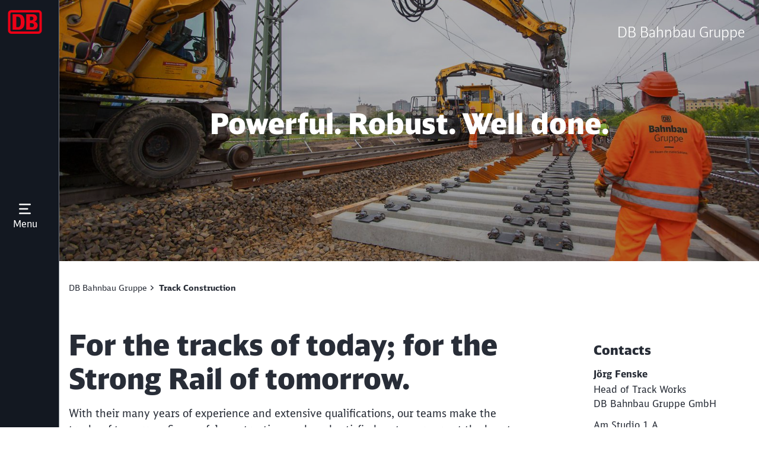

--- FILE ---
content_type: text/html;charset=UTF-8
request_url: https://www.bahnbaugruppe.de/bahnbaugruppe-en/Track-Construction-5539296
body_size: 92299
content:

<!DOCTYPE html>
<html lang="en-GB" dir="ltr"    >
<head >
<meta charset="UTF-8">
<title >
Track Construction I DB Bahnbau Gruppe
</title>
<meta name="robots" content="index,follow"/>
<meta property="og:title" content="For the tracks of today; for the Strong Rail of tomorrow."/>
<meta property="og:type" content="website"/>
<meta property="og:url" content="https://www.bahnbaugruppe.de/bahnbaugruppe-en/Track-service/Track-Construction-5539296"/>
<meta property="og:image" content="https://www.bahnbaugruppe.de/resource/image/5539308/16:9/1200/630/7c95b709f6905ad7848a667184e204e5/890FD15A5618BD8562D552B9CC2BEDE8/Oberbau.jpg"/>
<meta property="og:image:alt" content="Zwei-Wege Bagger arbeitet an Gleisen"/>
<meta name="viewport" content="width=device-width, initial-scale=1">
<meta name="generator" content="CoreMedia CMS">
<link rel="shortcut icon" href="/resource/blob/5541094/4a63e275e78190f96e64aa48bbde6c63/Start_en-favicon.ico?v=1" >
<link rel="icon" type="image/svg+xml" sizes="any" href="/resource/crblob/5169774/89e62abedf518fb63e9edd64e01d4787/SVG_Logo-svg-data.svg?v=1">
<link rel="apple-touch-icon" sizes="180x180" href="/resource/crblob/5169772/e32f7331663079918cd6a7fd94518ac4/PNG_Logo_180-png-data.png?v=1">
<link rel="mask-icon" href="/resource/crblob/5169776/6ac0d4c6124d3cd57c404a6e99080b0f/SVG_Logo_SW-svg-data.svg?v=1" color="#f01414">
<meta name="theme-color" content="#ffffff">
<link rel="canonical" href="https://www.bahnbaugruppe.de/bahnbaugruppe-en/Track-service/Track-Construction-5539296">
<link rel="alternate" hreflang="en-GB" href="https://www.bahnbaugruppe.de/bahnbaugruppe-en/Track-service/Track-Construction-5539296">
<link rel="alternate" hreflang="de-DE" href="https://www.bahnbaugruppe.de/bahnbaugruppe-de/Gleisbau/Gleisbau_Oberbau-5087012">
<link rel="preload" href="/resource/crblob/5213734/e3e1ffef4e5e60421d5200b606db42c0/icons-woff-data.woff" as="font" type="font/woff" crossorigin>
<link rel="preload" href="/resource/crblob/5330116/4a60673b53df500ee3cf5481ad8af784/icon-ecmx-woff-data.woff" as="font" type="font/woff" crossorigin>
<link rel="preload" href="/resource/crblob/13277088/aba06e31375c4256b1b522f29919b9e6/DBNeoScreenHead-Black-woff2-data.woff2" as="font" type="font/woff2" crossorigin>
<link rel="preload" href="/resource/crblob/13277092/7974e666601a9b6cb1209f3e21c2a2bc/DBNeoScreenHead-Light-woff2-data.woff2" as="font" type="font/woff2" crossorigin>
<link rel="preload" href="/resource/crblob/13277098/4f4e0682aaa6cb8c96f2106cb0607843/DBNeoScreenHead-Regular-woff2-data.woff2" as="font" type="font/woff2" crossorigin>
<link rel="preload" href="/resource/crblob/13277104/ee6230ea70cbeea5fa1ac44f566ca984/DBNeoScreenSans-Bold-woff2-data.woff2" as="font" type="font/woff2" crossorigin>
<link rel="preload" href="/resource/crblob/13277110/b4181211050f1d1ace4767528a35a755/DBNeoScreenSans-Regular-woff2-data.woff2" as="font" type="font/woff2" crossorigin>
<link rel="stylesheet" href="/resource/css/5541094/0/6c02c9491868e2dc757b6f3988fc269d/body.css">
<script src="/resource/js/5541094/0/bc4978348dce43a23a7b42fb20edd726/head.js"></script>
<script type="text/javascript">
</script></head><body
class="home u-hyphens nav-multipager-standard "
>
<script type="text/javascript">
var cmp_data = {
cmp_environment: 'prod',
cmp_profile: 'b-noconsentsharing',
matomo_site_id: '121',
cmp_legal_pages: [
'/bahnbaugruppe-en/Imprint-5539252',
'/bahnbaugruppe-en/Privacy-5539258'
],
cmp_theme_name: 'NEUTRAL'
};
</script>
<script type="text/javascript">
var _mtm = window._mtm = window._mtm || [];
_mtm.push({'mtm.startTime': (new Date().getTime()), 'event': 'mtm.Start'});
(function() {
var d=document, g=d.createElement('script'), s=d.getElementsByTagName('script')[0];
g.async=true; g.src='https://dbwas.service.deutschebahn.com/piwik/js/container_R4aFmA2c.js'; s.parentNode.insertBefore(g,s);
})();
</script><script type="text/javascript">
window._paq = window._paq || [];
if (window._paq) {
if (typeof globalTrackingSearchHits !== 'undefined' && typeof globalTrackingSearchQuery !== 'undefined') {
window._paq.push(['trackSiteSearch', globalTrackingSearchQuery, false, globalTrackingSearchHits]);
}
}
</script><h1 class="u-sr-only">For the tracks of today; for the Strong Rail of tomorrow.</h1>
<style>
:root {
--themeFont: 'DB Neo Screen Sans';
--themeFontBold: 'DB Neo Screen Sans Bold';
--themeFontRegular: 'DB Neo Screen Sans Regular';
--themeFontHead: 'DB Neo Screen Head';
--themeFontHeadBlack: 'DB Neo Screen Head Black';
--themeFontHeadLight: 'DB Neo Screen Head Light';
--themeFontHeadRegular: 'DB Neo Screen Head Regular';
--brandingPrimaryColor: #ec0016;
--brandingPrimaryColorDarkBackground: #ff5a5a;
--brandingPrimaryColorRedBackground: #ffffff;
--brandingSecondaryColor: #c50014;
--brandingSecondaryColorDarkBackground: #ff7575;
--brandingSecondaryColorRedBackground: #013514;
--brandingTextColor: #ffffff;
--brandingTextColorRedBackground: #ffffff;
--brandingTextColorDarkBackground: #ffffff;
--brandingHeadlineColor: ;
}
/* Had to move Button Definition to here to have correct new secondary color Fallback */
.a-btn--p-b2 {
background-color: var(--brandingPrimaryColor);
border-color: var(--brandingPrimaryColor);
}
.a-btn--p-b2:hover,
.a-btn--p-b2:focus {
background-color: var(--brandingSecondaryColor);
border-color: var(--brandingSecondaryColor);
}
.mwf-form div .mwf-field button[type='button'],
.mwf-form div .mwf-field button[type='submit'] {
background: var(--brandingPrimaryColor);
border-color: var(--brandingPrimaryColor);
}
.mwf-form .mwf-form__actions .mwf-form__actions-next .mwf-button.mwf-button--submit {
background: var(--brandingPrimaryColor) !important;
border-color: var(--brandingPrimaryColor) !important;
}
.mwf-form .mwf-form__actions .mwf-form__actions-next .mwf-button.mwf-button--submit:hover,
.mwf-form .mwf-form__actions .mwf-form__actions-next .mwf-button.mwf-button--submit:focus {
background: var(--brandingSecondaryColor) !important;
border-color: var(--brandingSecondaryColor) !important;
}
.mwf-form div .mwf-field button[type='button']:hover,
.mwf-form div .mwf-field button[type='button']:focus,
.mwf-form div .mwf-field button[type='submit']:hover,
.mwf-form div .mwf-field button[type='submit']:focus {
background-color: var(--brandingSecondaryColor);
border-color: var(--brandingSecondaryColor);
}
.a-btn--p-b2 {
color: var(--brandingTextColor);
}
.mwf-form div .mwf-field button[type='button'],
.mwf-form div .mwf-field button[type='submit'] {
color: var(--brandingTextColor);
}
.mwf-form .mwf-form__actions .mwf-form__actions-next .mwf-button.mwf-button--submit {
color: var(--brandingTextColor) !important;
}
</style>
<main id="maincontent" class="pt-0 pl-fullscreen-header-width">
<section id="o-fsh" class="u-p-0 l-spacing--fsh" aria-label="Entry area">
<div class="container-fluid u-py-0 o-fsh o-fsh--dark">
<div class="row u-h-100">
<div class="o-fsh__sidebar u-d-flex"
>
<a href="/bahnbaugruppe-en" title="go to home page"
class="u-flex-justify-content-start flex-column o-fsh__sidebar-logo bgimage">
</a>
<button title=""
class="u-d-flex u-flex-column u-flex-justify-content-center u-flex-align-items-center o-fsh__sidebar-toggle"
aria-expanded="false"
data-menu-open="Menu opened"
data-menu-close="Menu closed"
>
<svg viewBox="0 0 24 24" width="24" height="24" aria-hidden="true" id="" class="o-fsh__sidebar-toggle-icon o-fsh__sidebar-toggle-icon--open">
<use href="/resource/crblob/12364810/642ca9af29b55fa1a670ed2cee22fcbc/db_ic_menu_24-svg-data.svg#icon" width="24" height="24" />
</svg>
<svg viewBox="0 0 24 24" width="24" height="24" aria-hidden="true" id="" class="o-fsh__sidebar-toggle-icon o-fsh__sidebar-toggle-icon--close">
<use href="/resource/crblob/12359752/b487b1f8b25f353283b5974fd38d6855/db_ic_close_24-svg-data.svg#icon" width="24" height="24" />
</svg>
<span class="o-fsh__sidebar-toggle-label o-fsh__sidebar-toggle-label--open">Menu</span>
<span class="o-fsh__sidebar-toggle-label o-fsh__sidebar-toggle-label--close">Close</span>
<span class="o-fsh__sidebar--sr-live u-sr-only" aria-live="polite"></span>
</button>
</div>
<div class="col-12 u-px-0 u-h-100 u-pos-relative">
<div class="o-fsh__image" >
<picture class="" >
<source srcset="/resource/image/5539308/16:9/576/324/7c95b709f6905ad7848a667184e204e5/C12BA6799860FF6592D8F122F24416E5/Oberbau.jpg" media="(max-width: 575px)">
<source srcset="/resource/image/5539308/16:9/752/423/7c95b709f6905ad7848a667184e204e5/12342A01C4FCE30AB912CBBCF3F0C46D/Oberbau.jpg" media="(max-width: 751px)">
<source srcset="/resource/image/5539308/16:9/968/544/7c95b709f6905ad7848a667184e204e5/85363DBE9D7B92423ABB6391DDAE69C0/Oberbau.jpg" media="(max-width: 967px)">
<source srcset="/resource/image/5539308/16:9/1183/665/7c95b709f6905ad7848a667184e204e5/AC384337B87932B6EEA813E842870AF4/Oberbau.jpg" media="(max-width: 1182px)">
<source srcset="/resource/image/5539308/16:9/1464/823/7c95b709f6905ad7848a667184e204e5/E4749104C957843985A5549715CFACB0/Oberbau.jpg" media="(max-width: 1463px)">
<img src="/resource/image/5539308/16:9/1920/1080/7c95b709f6905ad7848a667184e204e5/3678B922AAB6F6C74D94D84B3C340143/Oberbau.jpg" class="m-picture__img "
alt="Zwei-Wege Bagger arbeitet an Gleisen"
data-alt="Zwei-Wege Bagger arbeitet an Gleisen"
data-id="5539308"
width="16" height="9"
data-source="DB Bahnbau Gruppe"
/>
</picture></div>
<div class="o-fsh__nav-overlay" inert style="display: none; z-index: -1;">
<div class="o-fsh__nav-overlay-background"></div>
<div class="o-fsh__nav-searchbar__search-field-animation">
<div class="o-fsh__nav-searchbar u-flex-justify-content-between">
<div class="search-field-container search-field-container--desktop u-d-block">
<form id="standardSearchPageTextfieldForm" class="search-field-form" action="/service/search/bahnbaugruppe-en/5538904?rootNavigationId=5541094&amp;navigableSearch=true" role="search" >
<label for="1-9o33cwbkpcjn3y88id20w9jxs" class="u-sr-only">Search</label>
<input id="1-9o33cwbkpcjn3y88id20w9jxs"
type="search"
class="o-fsh__search-input form-control awesomplete-search o-searchpage__textfield"
data-generatedId="1-9o33cwbkpcjn3y88id20w9jxs"
data-searchLink="/service/search/bahnbaugruppe-en/5538904?rootNavigationId=5541094&navigableSearch=true&query="
name="query"
autocomplete="off"
value=""
placeholder="Search"
onfocus="this.placeholder = 'Enter search'"
onblur="this.placeholder = 'Search'"
size="80"
aria-label="Type 3 or more characters for search suggestions"
tabindex=0
data-mostSearchedList=""
data-mostSearchedLabel="" />
<script>
window.awesomplete = window.awesomplete || {};
window.awesomplete.localizations = {
"listLabel": "Search Suggestions List",
"statusNoResults": "No search suggestions found",
"statusXResults": "{0} search suggestions found",
"statusTypeXChar": "Type {0} or more characters for search suggestions"
};
</script><button type="submit" class=" o-searchpage__searchbutton"
title="Start search" tabindex=0>
<svg viewBox="0 0 24 24" width="24" height="24" aria-hidden="true" id="" class="">
<use href="/resource/crblob/12367374/44b0997fd00ed84fe09b839576dd410b/db_ic_search_24-svg-data.svg#icon" width="24" height="24" />
</svg>
<span class="u-sr-only">Press the enter key to start the search input</span>
</button> </form>
</div>
</div>
<ul class="o-fsh__language-switch o-fsh__language-switch--desktop u-d-none u-d-xl-block" aria-label="Change language - Current language
English">
<li class="m-l-switch__item" data-redirect-language="de">
<a
href="https://www.bahnbaugruppe.de/bahnbaugruppe-de/Gleisbau/Gleisbau_Oberbau-5087012"
class="u-print-hide m-l-switch__link"
lang="de"
aria-current="false"
data-matomo-tracking-link
data-matomo-trackingTitle="DE"
>
<span class="cm-teasable-link-text" aria-hidden="true">
DE
</span>
<span class="u-sr-only">
Deutsch
</span>
</a> </li>
<li class="m-l-switch__item" data-redirect-language="en">
<a
href="/bahnbaugruppe-en/Track-service/Track-Construction-5539296"
class="u-print-hide m-l-switch__link m-l-switch__link--active"
lang="en"
aria-current="true"
data-matomo-tracking-link
data-matomo-trackingTitle="EN"
>
<span class="cm-teasable-link-text" aria-hidden="true">
EN
</span>
<span class="u-sr-only">
English
</span>
</a> </li> </ul>
</div>
<div class="container-fluid o-fsh__nav-content u-d-xl-flex u-flex-align-items-center">
<div class="search-overlay-background"></div>
<nav class="row o-fsh__nav-masonry">
<div class="col-4 o-fsh__nav-item">
<h3 class="o-fsh__nav-heading">
<a
title="Track Works"
href="/bahnbaugruppe-en/Track-service" >
<span>Track Works</span>
</a>
<button class="u-d-block u-d-xl-none" aria-expanded="false">
<svg viewBox="0 0 24 24" width="24" height="24" aria-hidden="true" id="" class="">
<use href="/resource/crblob/12359658/b7c9666e235b78371584b94465caa767/db_ic_chevron_right_24-svg-data.svg#icon" width="24" height="24" />
</svg>
</button>
</h3>
<ul class="o-fsh__nav-children u-d-none u-d-xl-block">
<li>
<a title="Track Construction"
href="/bahnbaugruppe-en/Track-service/Track-Construction-5539296" >
<span>Track Construction</span>
</a>
</li>
<li>
<a title="Track Welding"
href="/bahnbaugruppe-en/Track-service/Track-Welding-5539280" >
<span>Track Welding</span>
</a>
</li>
</ul>
</div>
<div class="col-4 o-fsh__nav-item">
<h3 class="o-fsh__nav-heading">
<a
title="Technical Systems"
href="/bahnbaugruppe-en/Technical-infrastructure" >
<span>Technical Systems</span>
</a>
<button class="u-d-block u-d-xl-none" aria-expanded="false">
<svg viewBox="0 0 24 24" width="24" height="24" aria-hidden="true" id="" class="">
<use href="/resource/crblob/12359658/b7c9666e235b78371584b94465caa767/db_ic_chevron_right_24-svg-data.svg#icon" width="24" height="24" />
</svg>
</button>
</h3>
<ul class="o-fsh__nav-children u-d-none u-d-xl-block">
<li>
<a title="Energy Systems"
href="/bahnbaugruppe-en/Technical-infrastructure/Energy-systems-" >
<span>Energy Systems</span>
</a>
</li>
<li>
<a title="Train Control Systems"
href="/bahnbaugruppe-en/Technical-infrastructure/Train-control-systems" >
<span>Train Control Systems</span>
</a>
</li>
<li>
<a title="Design &amp; Development"
href="/bahnbaugruppe-en/Technical-infrastructure/Production-and-development" >
<span>Design &amp; Development</span>
</a>
</li>
</ul>
</div>
<div class="col-4 o-fsh__nav-item">
<h3 class="o-fsh__nav-heading">
<a
title="Structural Engineering"
href="/bahnbaugruppe-en/Structural-Engineering" >
<span>Structural Engineering</span>
</a>
<button class="u-d-block u-d-xl-none" aria-expanded="false">
<svg viewBox="0 0 24 24" width="24" height="24" aria-hidden="true" id="" class="">
<use href="/resource/crblob/12359658/b7c9666e235b78371584b94465caa767/db_ic_chevron_right_24-svg-data.svg#icon" width="24" height="24" />
</svg>
</button>
</h3>
<ul class="o-fsh__nav-children u-d-none u-d-xl-block">
<li>
<a title="Bridges and Signal Brackets "
href="/bahnbaugruppe-en/Structural-Engineering/Bridges-and-Signal-Brackets-" >
<span>Bridges and Signal Brackets </span>
</a>
</li>
<li>
<a title="Passenger Transport Facilities"
href="/bahnbaugruppe-en/Structural-Engineering/Passenger-Transport-Facilities" >
<span>Passenger Transport Facilities</span>
</a>
</li>
<li>
<a title="Solid Constructions"
href="/bahnbaugruppe-en/Structural-Engineering/Solid-Constructions" >
<span>Solid Constructions</span>
</a>
</li>
</ul>
</div>
<div class="col-4 o-fsh__nav-item">
<h3 class="o-fsh__nav-heading">
<a
title="General Contractor"
href="/bahnbaugruppe-en/General-Contractor" >
<span>General Contractor</span>
</a>
<button class="u-d-block u-d-xl-none" aria-expanded="false">
<svg viewBox="0 0 24 24" width="24" height="24" aria-hidden="true" id="" class="">
<use href="/resource/crblob/12359658/b7c9666e235b78371584b94465caa767/db_ic_chevron_right_24-svg-data.svg#icon" width="24" height="24" />
</svg>
</button>
</h3>
<ul class="o-fsh__nav-children u-d-none u-d-xl-block">
<li>
<a title="Projects in Germany"
href="/bahnbaugruppe-en/General-Contractor/Projects-in-Germany-5539882" >
<span>Projects in Germany</span>
</a>
</li>
<li>
<a title="Projects abroad"
href="/bahnbaugruppe-en/General-Contractor/Projects-abroad-5539854" >
<span>Projects abroad</span>
</a>
</li>
</ul>
</div>
<div class="col-4 o-fsh__nav-item">
<h3 class="o-fsh__nav-heading">
<a
title="Machine Technology"
href="/bahnbaugruppe-en/Machine-Technology" >
<span>Machine Technology</span>
</a>
<button class="u-d-block u-d-xl-none" aria-expanded="false">
<svg viewBox="0 0 24 24" width="24" height="24" aria-hidden="true" id="" class="">
<use href="/resource/crblob/12359658/b7c9666e235b78371584b94465caa767/db_ic_chevron_right_24-svg-data.svg#icon" width="24" height="24" />
</svg>
</button>
</h3>
<ul class="o-fsh__nav-children u-d-none u-d-xl-block">
<li>
<a title="Milling and Conveyor Technology"
href="/bahnbaugruppe-en/Machine-Technology/Milling-and-Conveyor-Technology-5539806" >
<span>Milling and Conveyor Technology</span>
</a>
</li>
<li>
<a title="Tamping Technology "
href="/bahnbaugruppe-en/Machine-Technology/Tamping-Technology-5539792" >
<span>Tamping Technology </span>
</a>
</li>
<li>
<a title="Overhead-Line Installation "
href="/bahnbaugruppe-en/Machine-Technology/Overhead-Line-Installation--5539820" >
<span>Overhead-Line Installation </span>
</a>
</li>
<li>
<a title="Logistics"
href="/bahnbaugruppe-en/Machine-Technology/Logistics-5539762" >
<span>Logistics</span>
</a>
</li>
<li>
<a title="Machine Maintenance"
href="/bahnbaugruppe-en/Machine-Technology/Machine-Maintenance-5539766" >
<span>Machine Maintenance</span>
</a>
</li>
</ul>
</div>
<div class="col-4 o-fsh__nav-item">
<h3 class="o-fsh__nav-heading">
<a
title="Sustainable &amp; Innovative"
href="/bahnbaugruppe-en/Sustainable-Innovative" >
<span>Sustainable &amp; Innovative</span>
</a>
<button class="u-d-block u-d-xl-none" aria-expanded="false">
<svg viewBox="0 0 24 24" width="24" height="24" aria-hidden="true" id="" class="">
<use href="/resource/crblob/12359658/b7c9666e235b78371584b94465caa767/db_ic_chevron_right_24-svg-data.svg#icon" width="24" height="24" />
</svg>
</button>
</h3>
<ul class="o-fsh__nav-children u-d-none u-d-xl-block">
<li>
<a title="Fuel cell systems EnerRail"
href="/bahnbaugruppe-en/Technical-infrastructure/Energy-systems-/EnerRail-5539500" >
<span>Fuel cell systems EnerRail</span>
</a>
</li>
<li>
<a title="Sustainable battery storage systems encore | DB"
href="/bahnbaugruppe-en/Sustainable-Innovative/encore-6373850" >
<span>Sustainable battery storage systems encore | DB</span>
</a>
</li>
<li>
<a title="MetaWindow"
href="/bahnbaugruppe-en/Sustainable-Innovative/MetaWindow-12927764" >
<span>MetaWindow</span>
</a>
</li>
<li>
<a title="Erdpool"
href="/bahnbaugruppe-en/Sustainable-Innovative/Erdpool-6335484" >
<span>Erdpool</span>
</a>
</li>
<li>
<a title="360° Multisensor Platform"
href="/bahnbaugruppe-en/Sustainable-Innovative/Multisensor-Platform-12836384" >
<span>360° Multisensor Platform</span>
</a>
</li>
<li>
<a title="Environment | Resource Protection"
href="/bahnbaugruppe-en/Sustainable-Innovative/Environment-Resource-Protection" >
<span>Environment | Resource Protection</span>
</a>
</li>
<li>
<a title="This is green."
href="/bahnbaugruppe-en/Sustainable-Innovative/This-is-green-" >
<span>This is green.</span>
</a>
</li>
<li>
<a title="Gleislabor"
href="/bahnbaugruppe-en/Sustainable-Innovative/Gleislabor-13300462" >
<span>Gleislabor</span>
</a>
</li>
<li>
<a title="Digitalization | BIM"
href="/bahnbaugruppe-en/Sustainable-Innovative/Digitalization-BIM" >
<span>Digitalization | BIM</span>
</a>
</li>
</ul>
</div>
<div class="col-4 o-fsh__nav-item">
<h3 class="o-fsh__nav-heading">
<a
title="About us "
href="/bahnbaugruppe-en/About-us" >
<span>About us </span>
</a>
<button class="u-d-block u-d-xl-none" aria-expanded="false">
<svg viewBox="0 0 24 24" width="24" height="24" aria-hidden="true" id="" class="">
<use href="/resource/crblob/12359658/b7c9666e235b78371584b94465caa767/db_ic_chevron_right_24-svg-data.svg#icon" width="24" height="24" />
</svg>
</button>
</h3>
<ul class="o-fsh__nav-children u-d-none u-d-xl-block">
<li>
<a title="Company Profile"
href="/bahnbaugruppe-en/About-us/Company-Profile-5539974" >
<span>Company Profile</span>
</a>
</li>
<li>
<a title="Mission &amp; Management"
href="/bahnbaugruppe-en/About-us/Mission-Management" >
<span>Mission &amp; Management</span>
</a>
</li>
<li>
<a title="Emergency service &amp; Sites"
href="/bahnbaugruppe-en/About-us/Emergency-service-Sites-5539936" >
<span>Emergency service &amp; Sites</span>
</a>
</li>
<li>
<a title="Purchasing"
href="/bahnbaugruppe-en/About-us/Purchasing-12769426" >
<span>Purchasing</span>
</a>
</li>
<li>
<a title="Compliance | LkSG"
href="/bahnbaugruppe-en/About-us/Compliance-LkSG" >
<span>Compliance | LkSG</span>
</a>
</li>
<li>
<a title="Subcontractors"
href="/bahnbaugruppe-en/About-us/Subcontractors-12744214" >
<span>Subcontractors</span>
</a>
</li>
<li>
<a title="Contact &amp; Downloads"
href="/bahnbaugruppe-en/About-us/Contact-and-Downloads-5539960" >
<span>Contact &amp; Downloads</span>
</a>
</li>
</ul>
</div>
<div class="col-4 o-fsh__nav-item">
<h3 class="o-fsh__nav-heading">
<a
title="Jobs &amp; Career"
href="/bahnbaugruppe-en/Jobs-Career" >
<span>Jobs &amp; Career</span>
</a>
<button class="u-d-block u-d-xl-none" aria-expanded="false">
<svg viewBox="0 0 24 24" width="24" height="24" aria-hidden="true" id="" class="">
<use href="/resource/crblob/12359658/b7c9666e235b78371584b94465caa767/db_ic_chevron_right_24-svg-data.svg#icon" width="24" height="24" />
</svg>
</button>
</h3>
<ul class="o-fsh__nav-children u-d-none u-d-xl-block">
<li>
<a title="Pupils"
href="/bahnbaugruppe-en/Jobs-Career/Pupils" >
<span>Pupils</span>
</a>
</li>
<li>
<a title="Students "
href="/bahnbaugruppe-en/Jobs-Career/Students--5540354" >
<span>Students </span>
</a>
</li>
<li>
<a title="Young professionals"
href="/bahnbaugruppe-en/Jobs-Career/Young-professionals" >
<span>Young professionals</span>
</a>
</li>
<li>
<a title="Professionals"
href="/bahnbaugruppe-en/Jobs-Career/Professionals-5540476" >
<span>Professionals</span>
</a>
</li>
<li>
<a title="You&#39;re one of us."
href="/bahnbaugruppe-en/Jobs-Career/You-are-one-of-us-5540492" >
<span>You&#39;re one of us.</span>
</a>
</li>
</ul>
</div>
<div class="col-4 o-fsh__nav-item">
<h3 class="o-fsh__nav-heading">
<a
title="Qualification Offers "
href="/bahnbaugruppe-en/Qualification-offers-" >
<span>Qualification Offers </span>
</a>
<button class="u-d-block u-d-xl-none" aria-expanded="false">
<svg viewBox="0 0 24 24" width="24" height="24" aria-hidden="true" id="" class="">
<use href="/resource/crblob/12359658/b7c9666e235b78371584b94465caa767/db_ic_chevron_right_24-svg-data.svg#icon" width="24" height="24" />
</svg>
</button>
</h3>
<ul class="o-fsh__nav-children u-d-none u-d-xl-block">
<li>
<a title="Track Works"
href="/bahnbaugruppe-en/Qualification-offers-/Qualification-in-track-works" >
<span>Track Works</span>
</a>
</li>
<li>
<a title="Technical Systems"
href="/bahnbaugruppe-en/Qualification-offers-/Qualification-possibilities-in-technical-systems" >
<span>Technical Systems</span>
</a>
</li>
<li>
<a title="Rail Operations"
href="/bahnbaugruppe-en/Qualification-offers-/Qualification-possibilities-in-rail-operations" >
<span>Rail Operations</span>
</a>
</li>
<li>
<a title="Digital Learning"
href="/bahnbaugruppe-en/Qualification-offers-/Digital-Learning-13309846" >
<span>Digital Learning</span>
</a>
</li>
</ul>
</div> </nav>
</div>
<div class="container-fluid o-fsh__language-switch-mobile u-d-block u-d-none-xl-block">
<ul class="o-fsh__nav-language-switch" aria-label="Change language - Current language
English">
<li class="m-l-switch__item" data-redirect-language="de">
<a
href="https://www.bahnbaugruppe.de/bahnbaugruppe-de/Gleisbau/Gleisbau_Oberbau-5087012"
class="u-print-hide m-l-switch__link"
lang="de"
aria-current="false"
data-matomo-tracking-link
data-matomo-trackingTitle="DE"
>
<span class="cm-teasable-link-text" aria-hidden="true">
DE
</span>
<span class="u-sr-only">
Deutsch
</span>
</a> </li>
<li class="m-l-switch__item" data-redirect-language="en">
<a
href="/bahnbaugruppe-en/Track-service/Track-Construction-5539296"
class="u-print-hide m-l-switch__link m-l-switch__link--active"
lang="en"
aria-current="true"
data-matomo-tracking-link
data-matomo-trackingTitle="EN"
>
<span class="cm-teasable-link-text" aria-hidden="true">
EN
</span>
<span class="u-sr-only">
English
</span>
</a> </li> </ul>
</div>
</div>
<div class="u-d-flex o-fsh__overlay o-fsh__overlay--darkened">
<div class="u-d-none u-d-xl-block o-fsh__overlay-brand">
DB Bahnbau Gruppe
</div>
<div class="u-d-flex u-flex-column container u-flex-align-self-center u-flex-justify-content-center o-fsh__overlay-heading u-flex-align-items-center">
<h2 class="h1 o-fsh__overlay-headline o-fsh__overlay-headline--bold">Powerful. Robust. Well done.</h2>
<div class="o-fsh__overlay-subheadline o-fsh__overlay-subheadline--bold"></div>
<div class="o-fsh__overlay-divider u-d-invisible"></div>
<div class="o-fsh__overlay-arrow bounce-animation u-d-invisible">
<a class="o-fsh__overlay-arrow-anchor">
<img src="/resource/crblob/5655742/82d2eb31669c62d5970201fdcf29fdfc/svg-fsh-chevron-svg-data.svg" alt="" loading="lazy"/>
</a>
</div>
</div>
</div>
</div>
</div>
</div>
</section>
<div class="container l-spacing-breadcrumb-share">
<div class="row">
<div class="u-d-flex u-flex-align-items-center u-flex-justify-content-between">
<nav aria-label="breadcrumb" data-e2e="m-breadcrumb" class="m-breadcrumb">
<ul>
<li class="m-breadcrumb__item m-breadcrumb--current" aria-current="page">
<a class="u-print-hide a-btn m-breadcrumb__link m-breadcrumb__link--has-next" href="/bahnbaugruppe-en" data-matomo-tracking-link data-matomo-trackingTitle="DB Bahnbau Gruppe">
<span class="cm-teasable-link-text">DB Bahnbau Gruppe</span>
</a> </li>
<li class="m-breadcrumb__item m-breadcrumb--current" aria-current="page" >Track Construction</li>
</ul>
</nav>
<nav aria-label="breadcrumb" class="m-breadcrumb m-breadcrumb--mobile">
<ul>
<li>
<a class="u-print-hide a-btn m-breadcrumb__link m-breadcrumb__link--has-previous" href="/bahnbaugruppe-en" data-matomo-tracking-link data-matomo-trackingTitle="DB Bahnbau Gruppe">
<span class="cm-teasable-link-text">DB Bahnbau Gruppe</span>
</a> </li>
</ul>
</nav>
</div>
</div>
</div>
<article id="Track-Construction-5539296"
class="o-article" xmlns="http://www.w3.org/1999/html">
<div class="container">
<div class="row">
<div class="col-12 col-xl-8">
<header class="o-article__header">
<h2 aria-hidden="true" class="o-article__headline " >
<span class="u-sr-only">Article:&nbsp;</span>For the tracks of today; for the Strong Rail of tomorrow.
</h2>
</header>
<div class="o-article__richtext m-richtext" >
<p>With their many years of experience and extensive qualifications, our teams make the tracks of tomorrow. Successful construction work and satisfied customers are at the heart of our actions. ​</p><p>How are our robust and reliable tracks made? In all situations, our experienced teams use their specialist knowledge and commitment to deliver their best when it comes to trackwork and the permanent way. To ensure the Strong Rail is a success.  ​</p><p>In the <strong>Track Service Unit</strong>,<strong> </strong>our reliable, expert and successful teams are synonymous with the strength and power of DB Bahnbau Gruppe GmbH. We provide services of the utmost quality. From production to maintenance, right up to the refurbishment of railroad installations, we offer the following services:​</p><ul class="rte--list"><li>New construction, renewal, and maintenance of tracks and switches ​</li><li>Rail replacement​</li><li>Expansion joints​</li><li>Bridge ties</li><li>Concrete slab track</li></ul><p>We also offer construction services in trackside civil and underground engineering projects. For example, the production or refurbishment of: ​</p><ul class="rte--list"><li>Railroad crossings ​</li><li>Platform facilities ​</li><li>Drainage systems ​</li><li>Paving</li><li>Subgrade improvements</li></ul><p>Our tracks are crafted by professionals – something we are very proud of. ​</p><p>We use some of the most state-of-the-art <a href="/bahnbaugruppe-en/Machine-Technology" target="_self">machine technology</a> in Europe to tackle our tasks.</p> <a name="5539284" inert></a>
<div class="m-collection " data-dialog-id="5539284" data-dialog-content="gallery" data-dialog-nested-trigger="true" data-e2e="luftige-galerie-general">
<div class="container">
<div class="row">
<header>
<h2 class="m-collection__title g-typo-head-l g-typo-hb
" >
Picture gallery: Track Construction
</h2>
</header>
</div> </div>
<div class="container">
<div class="row">
<div >
<div class="js-m-luftige-galerie__splide splide"
data-translation-key-prev="Back"
data-translation-key-next="Forward"
data-translation-key-first="Go to first slide"
data-translation-key-last="Go to last slide"
data-translation-key-slidex="Go to slide %s"
data-translation-key-pagex="Go to page %s"
data-translation-key-label="%s of %s">
<button class="m-a11y__button-skip a-btn a-btn--s-b1 u-mb-3 u-ml-auto u-mr-auto u-d-block" type="button">Click to skip the following slider</button>
<div class="m-luftige-galerie splide__track m-luftige-galerie--zoomin" data-grid-lg=5 data-grid-md=4>
<div class="splide__list">
<li class="m-luftige-galerie__item splide__slide" data-gallery-index="0">
<a href="/resource/blob/5539286/824624983fea88f55b02b4b52fa78bd9/01_Gleisbau-data.jpg"
aria-haspopup="dialog"
title="Open large image view"
data-dialog-nested-id="5539286"
data-gallery="true"
data-prev="previous element"
data-next="next element"
data-pagination-text=" of "
data-width="4000"
data-height="2667"
data-caption=""
data-copyright="Copyright: DB Bahnbau Gruppe/Stev Benz" class>
<picture class="" >
<source data-url="/resource/image/5539286/1:1/54/54/ab5193b4689526a8268a0ff7169d1611/026C32C217969F4FD77A73BA764402C7/01_Gleisbau.jpg" data-ratio="1:1" data-width="54">
<source data-url="/resource/image/5539286/1:1/72/72/ab5193b4689526a8268a0ff7169d1611/0A5A605FD83238BE0DD98A088E5E54BE/01_Gleisbau.jpg" data-ratio="1:1" data-width="72">
<source data-url="/resource/image/5539286/1:1/74/74/ab5193b4689526a8268a0ff7169d1611/3EF987F81304CE1FE7F20D9A321E9B92/01_Gleisbau.jpg" data-ratio="1:1" data-width="74">
<source data-url="/resource/image/5539286/1:1/80/80/ab5193b4689526a8268a0ff7169d1611/C41B2A25AFC775F2C568DA3D103381DB/01_Gleisbau.jpg" data-ratio="1:1" data-width="80">
<source data-url="/resource/image/5539286/1:1/83/83/ab5193b4689526a8268a0ff7169d1611/2A95C722EA3C7D84476A6F6E7B9F722B/01_Gleisbau.jpg" data-ratio="1:1" data-width="83">
<source data-url="/resource/image/5539286/1:1/88/88/ab5193b4689526a8268a0ff7169d1611/FA0AC8CD9F33E35768A6F9F946E319F1/01_Gleisbau.jpg" data-ratio="1:1" data-width="88">
<source data-url="/resource/image/5539286/1:1/96/96/ab5193b4689526a8268a0ff7169d1611/28A7AE7C6AAC3A15693114C31FD3DD2C/01_Gleisbau.jpg" data-ratio="1:1" data-width="96">
<source data-url="/resource/image/5539286/1:1/111/111/ab5193b4689526a8268a0ff7169d1611/6F98018852BFF33A73CF7E101D8214BB/01_Gleisbau.jpg" data-ratio="1:1" data-width="111">
<source data-url="/resource/image/5539286/1:1/124/124/ab5193b4689526a8268a0ff7169d1611/D9F4F86909E664FA379A132B546C4D9F/01_Gleisbau.jpg" data-ratio="1:1" data-width="124">
<source data-url="/resource/image/5539286/1:1/131/131/ab5193b4689526a8268a0ff7169d1611/6F1AE739C0FA4E0542BAF60ADE323A26/01_Gleisbau.jpg" data-ratio="1:1" data-width="131">
<source data-url="/resource/image/5539286/1:1/140/140/ab5193b4689526a8268a0ff7169d1611/0A5B45670B10339ED6F1455180F9A950/01_Gleisbau.jpg" data-ratio="1:1" data-width="140">
<source data-url="/resource/image/5539286/1:1/165/165/ab5193b4689526a8268a0ff7169d1611/8127349BCA1DC1230A3803624F3D9BB3/01_Gleisbau.jpg" data-ratio="1:1" data-width="165">
<source data-url="/resource/image/5539286/1:1/170/170/ab5193b4689526a8268a0ff7169d1611/2414BC49A8B58AE3BB8465D637702254/01_Gleisbau.jpg" data-ratio="1:1" data-width="170">
<source data-url="/resource/image/5539286/1:1/200/200/ab5193b4689526a8268a0ff7169d1611/227CAD2056BEB2962A17F02DD645D23B/01_Gleisbau.jpg" data-ratio="1:1" data-width="200">
<source data-url="/resource/image/5539286/1:1/222/222/ab5193b4689526a8268a0ff7169d1611/4BB3FA92817EF35CAD82D18C8FEA7217/01_Gleisbau.jpg" data-ratio="1:1" data-width="222">
<source data-url="/resource/image/5539286/1:1/328/328/ab5193b4689526a8268a0ff7169d1611/1714C5E0F0EABCAED5DD68CFFF8FADD6/01_Gleisbau.jpg" data-ratio="1:1" data-width="328">
<source data-url="/resource/image/5539286/1:1/352/352/ab5193b4689526a8268a0ff7169d1611/F67C2CC3E2657615F81EC6EB12C1FC7F/01_Gleisbau.jpg" data-ratio="1:1" data-width="352">
<source data-url="/resource/image/5539286/1:1/360/360/ab5193b4689526a8268a0ff7169d1611/449581868EC1953DB660633137ED172F/01_Gleisbau.jpg" data-ratio="1:1" data-width="360">
<source data-url="/resource/image/5539286/1:1/436/436/ab5193b4689526a8268a0ff7169d1611/3D595CFCEFE83F658E843BA168B8AFB4/01_Gleisbau.jpg" data-ratio="1:1" data-width="436">
<source data-url="/resource/image/5539286/1:1/452/452/ab5193b4689526a8268a0ff7169d1611/5CC44217AA6F746369521B7C1BE10BB0/01_Gleisbau.jpg" data-ratio="1:1" data-width="452">
<source data-url="/resource/image/5539286/1:1/543/543/ab5193b4689526a8268a0ff7169d1611/B3CB71E4ACCB33923A471B98E0F5518F/01_Gleisbau.jpg" data-ratio="1:1" data-width="543">
<source data-url="/resource/image/5539286/1:1/555/555/ab5193b4689526a8268a0ff7169d1611/4511ACE49D3CFE442FC4FB2E42580E66/01_Gleisbau.jpg" data-ratio="1:1" data-width="555">
<source data-url="/resource/image/5539286/1:1/576/576/ab5193b4689526a8268a0ff7169d1611/4A6ECA85468579988ECECA8E895EEA20/01_Gleisbau.jpg" data-ratio="1:1" data-width="576">
<source data-url="/resource/image/5539286/1:1/668/668/ab5193b4689526a8268a0ff7169d1611/0F8E549CB3DAFFEE10D91ACCD93DC6AF/01_Gleisbau.jpg" data-ratio="1:1" data-width="668">
<source data-url="/resource/image/5539286/1:1/752/752/ab5193b4689526a8268a0ff7169d1611/5C89F9AF3DBCDB125945A564AF7B6CA3/01_Gleisbau.jpg" data-ratio="1:1" data-width="752">
<source data-url="/resource/image/5539286/1:1/968/968/ab5193b4689526a8268a0ff7169d1611/652A54010B6718BFD507CEC213E8C7AD/01_Gleisbau.jpg" data-ratio="1:1" data-width="968">
<source data-url="/resource/image/5539286/1:2/222/444/d8f50e4ae44053e8eddb93126d372872/5FA254DFEC2C8F41881ACF1FE71EDAAE/01_Gleisbau.jpg" data-ratio="1:2" data-width="222">
<source data-url="/resource/image/5539286/1:2/555/1110/d8f50e4ae44053e8eddb93126d372872/BDDE326B568962F0A10B5B933DFA4691/01_Gleisbau.jpg" data-ratio="1:2" data-width="555">
<source data-url="/resource/image/5539286/3:1/576/192/a790858a8dab433bc35253cf86bdf0e7/9C847705F8296C65FA285C2BC24952B2/01_Gleisbau.jpg" data-ratio="3:1" data-width="576">
<source data-url="/resource/image/5539286/3:1/752/250/a790858a8dab433bc35253cf86bdf0e7/9CD07673D8F9754FF191D8361B57813C/01_Gleisbau.jpg" data-ratio="3:1" data-width="752">
<source data-url="/resource/image/5539286/3:1/968/322/a790858a8dab433bc35253cf86bdf0e7/C234B5EFF3FBEDDAF93EF7CE5815869B/01_Gleisbau.jpg" data-ratio="3:1" data-width="968">
<source data-url="/resource/image/5539286/3:1/1183/394/a790858a8dab433bc35253cf86bdf0e7/4820C7700F09B5094F1568A8EBD1CE4C/01_Gleisbau.jpg" data-ratio="3:1" data-width="1183">
<source data-url="/resource/image/5539286/3:1/1464/488/a790858a8dab433bc35253cf86bdf0e7/830A81D7CAFA184F1249486AC913A4E4/01_Gleisbau.jpg" data-ratio="3:1" data-width="1464">
<source data-url="/resource/image/5539286/3:1/1920/640/a790858a8dab433bc35253cf86bdf0e7/DEC6E6694A28293B22B6FEAE8F307729/01_Gleisbau.jpg" data-ratio="3:1" data-width="1920">
<source data-url="/resource/image/5539286/4:3/576/432/f8891f766e6cbbb7d00b41c15c73d2c9/14CED78F7C68DEE4283295A087F9E703/01_Gleisbau.jpg" data-ratio="4:3" data-width="576">
<source data-url="/resource/image/5539286/4:3/668/501/f8891f766e6cbbb7d00b41c15c73d2c9/372D4B11FE8CB15E6A07F094B6E2C93C/01_Gleisbau.jpg" data-ratio="4:3" data-width="668">
<source data-url="/resource/image/5539286/4:3/752/564/f8891f766e6cbbb7d00b41c15c73d2c9/601BB3ADF03B21378729748D09F3E267/01_Gleisbau.jpg" data-ratio="4:3" data-width="752">
<source data-url="/resource/image/5539286/4:3/968/726/f8891f766e6cbbb7d00b41c15c73d2c9/F8FEE1FB72C36DB7EDDA079817012D7F/01_Gleisbau.jpg" data-ratio="4:3" data-width="968">
<source data-url="/resource/image/5539286/4:3/1183/887/f8891f766e6cbbb7d00b41c15c73d2c9/A5CA197BD26540F625F45CAB12027052/01_Gleisbau.jpg" data-ratio="4:3" data-width="1183">
<source data-url="/resource/image/5539286/4:3/1200/900/f8891f766e6cbbb7d00b41c15c73d2c9/01ECFA8BEE5C460D43C81850689E595F/01_Gleisbau.jpg" data-ratio="4:3" data-width="1200">
<img src="data:,"
class="m-picture__img m-luftige-galerie__img"
alt="Gleiserneuerung mit Regionalbahn"
data-id="5539286"
data-source="DB Bahnbau Gruppe/Stev Benz"
/>
</picture>
</a> </li>
<li class="m-luftige-galerie__item splide__slide" data-gallery-index="1">
<a href="/resource/blob/5539288/fa4569c24ff61fc4083a7649c7a5b9a4/02_Gleisbau-data.jpg"
aria-haspopup="dialog"
title="Open large image view"
data-dialog-nested-id="5539288"
data-gallery="true"
data-prev="previous element"
data-next="next element"
data-pagination-text=" of "
data-width="1348"
data-height="899"
data-caption=""
data-copyright="Copyright: DB Bahnbau Gruppe/Stev Benz" class>
<picture class="" >
<source data-url="/resource/image/5539288/1:1/54/54/66f1a890cfb774f0a45f8c37a0e8430e/06EF263373112F15DFAB60B60CE301D9/02_Gleisbau.jpg" data-ratio="1:1" data-width="54">
<source data-url="/resource/image/5539288/1:1/72/72/66f1a890cfb774f0a45f8c37a0e8430e/317C78780D67559D7552B9F9162ADBB0/02_Gleisbau.jpg" data-ratio="1:1" data-width="72">
<source data-url="/resource/image/5539288/1:1/74/74/66f1a890cfb774f0a45f8c37a0e8430e/30104A1AA0255A02C3C574CAC3BD9B8C/02_Gleisbau.jpg" data-ratio="1:1" data-width="74">
<source data-url="/resource/image/5539288/1:1/80/80/66f1a890cfb774f0a45f8c37a0e8430e/B04653854B2F4F79D2118AA24DC4F0D9/02_Gleisbau.jpg" data-ratio="1:1" data-width="80">
<source data-url="/resource/image/5539288/1:1/83/83/66f1a890cfb774f0a45f8c37a0e8430e/1D605B4176CCC6ECE8FE05E359A6FFED/02_Gleisbau.jpg" data-ratio="1:1" data-width="83">
<source data-url="/resource/image/5539288/1:1/88/88/66f1a890cfb774f0a45f8c37a0e8430e/0418C7F1829B23A053CA0A7EEB19EFD8/02_Gleisbau.jpg" data-ratio="1:1" data-width="88">
<source data-url="/resource/image/5539288/1:1/96/96/66f1a890cfb774f0a45f8c37a0e8430e/D7C66635132494114813FD96AA1EC21D/02_Gleisbau.jpg" data-ratio="1:1" data-width="96">
<source data-url="/resource/image/5539288/1:1/111/111/66f1a890cfb774f0a45f8c37a0e8430e/5C5EE45118F4400B0059607BEBC667A8/02_Gleisbau.jpg" data-ratio="1:1" data-width="111">
<source data-url="/resource/image/5539288/1:1/124/124/66f1a890cfb774f0a45f8c37a0e8430e/B6739A78B4401BD2D4A29D6259A17871/02_Gleisbau.jpg" data-ratio="1:1" data-width="124">
<source data-url="/resource/image/5539288/1:1/131/131/66f1a890cfb774f0a45f8c37a0e8430e/017E918999C666D5AB6FCD0B8C2BB149/02_Gleisbau.jpg" data-ratio="1:1" data-width="131">
<source data-url="/resource/image/5539288/1:1/140/140/66f1a890cfb774f0a45f8c37a0e8430e/D3F8DDC50752ED75D7FDFB53DDEA43A1/02_Gleisbau.jpg" data-ratio="1:1" data-width="140">
<source data-url="/resource/image/5539288/1:1/165/165/66f1a890cfb774f0a45f8c37a0e8430e/47C0CE7FB7711FFC83F50D1E9DB59B3A/02_Gleisbau.jpg" data-ratio="1:1" data-width="165">
<source data-url="/resource/image/5539288/1:1/170/170/66f1a890cfb774f0a45f8c37a0e8430e/324BF36C555B3FD34F4917212D200818/02_Gleisbau.jpg" data-ratio="1:1" data-width="170">
<source data-url="/resource/image/5539288/1:1/200/200/66f1a890cfb774f0a45f8c37a0e8430e/8998338BC5CC96FD245EEB3903790290/02_Gleisbau.jpg" data-ratio="1:1" data-width="200">
<source data-url="/resource/image/5539288/1:1/222/222/66f1a890cfb774f0a45f8c37a0e8430e/F32CBBCC5CF7CF2FD7EEF43EAB615DFA/02_Gleisbau.jpg" data-ratio="1:1" data-width="222">
<source data-url="/resource/image/5539288/1:1/328/328/66f1a890cfb774f0a45f8c37a0e8430e/EA1F0DB7FDF328BBFA3DD88FC4EE7396/02_Gleisbau.jpg" data-ratio="1:1" data-width="328">
<source data-url="/resource/image/5539288/1:1/352/352/66f1a890cfb774f0a45f8c37a0e8430e/66022E468D0B870318CC6A331A90D7BC/02_Gleisbau.jpg" data-ratio="1:1" data-width="352">
<source data-url="/resource/image/5539288/1:1/360/360/66f1a890cfb774f0a45f8c37a0e8430e/3B9F9AB22488CD61DBAA9B3D47075DDB/02_Gleisbau.jpg" data-ratio="1:1" data-width="360">
<source data-url="/resource/image/5539288/1:1/436/436/66f1a890cfb774f0a45f8c37a0e8430e/E1BB523B3959E7A73210103677FD51BF/02_Gleisbau.jpg" data-ratio="1:1" data-width="436">
<source data-url="/resource/image/5539288/1:1/452/452/66f1a890cfb774f0a45f8c37a0e8430e/19A23192B0A30A77E0A8F62E278885F6/02_Gleisbau.jpg" data-ratio="1:1" data-width="452">
<source data-url="/resource/image/5539288/1:1/543/543/66f1a890cfb774f0a45f8c37a0e8430e/C2E4CA8CA2EA5EF1FB788B7CC4B89A90/02_Gleisbau.jpg" data-ratio="1:1" data-width="543">
<source data-url="/resource/image/5539288/1:1/555/555/66f1a890cfb774f0a45f8c37a0e8430e/C070009704C01A2B1DFAF9C2A8EA9C1F/02_Gleisbau.jpg" data-ratio="1:1" data-width="555">
<source data-url="/resource/image/5539288/1:1/576/576/66f1a890cfb774f0a45f8c37a0e8430e/BA2214D073E72E03FFBD3A7D0E4A0BDD/02_Gleisbau.jpg" data-ratio="1:1" data-width="576">
<source data-url="/resource/image/5539288/1:1/668/668/66f1a890cfb774f0a45f8c37a0e8430e/AD1A2387CEFE47C0CCA12394686BA0EB/02_Gleisbau.jpg" data-ratio="1:1" data-width="668">
<source data-url="/resource/image/5539288/1:1/752/752/66f1a890cfb774f0a45f8c37a0e8430e/E77478EA8CE972F1957FFBA005A0FC56/02_Gleisbau.jpg" data-ratio="1:1" data-width="752">
<source data-url="/resource/image/5539288/1:1/968/968/66f1a890cfb774f0a45f8c37a0e8430e/12BC61A2A41DD9D80CE1BCB806092BE1/02_Gleisbau.jpg" data-ratio="1:1" data-width="968">
<source data-url="/resource/image/5539288/1:2/222/444/5b7fd9b16efb5ee015ac5456a1b78f44/E64DACFCB414237EA36A5C38D839E237/02_Gleisbau.jpg" data-ratio="1:2" data-width="222">
<source data-url="/resource/image/5539288/1:2/555/1110/5b7fd9b16efb5ee015ac5456a1b78f44/59AEA3C8260B0D2543B110AC4B9137DF/02_Gleisbau.jpg" data-ratio="1:2" data-width="555">
<source data-url="/resource/image/5539288/3:1/576/192/747861be708854568c5ebcd8020d5e2d/44390493B5C7B30CECAE90072F7FE39A/02_Gleisbau.jpg" data-ratio="3:1" data-width="576">
<source data-url="/resource/image/5539288/3:1/752/250/747861be708854568c5ebcd8020d5e2d/498EE53B9E2B70C99D5ABAD52D857227/02_Gleisbau.jpg" data-ratio="3:1" data-width="752">
<source data-url="/resource/image/5539288/3:1/968/322/747861be708854568c5ebcd8020d5e2d/74545AAD761631AE7D5E5C5AD3518F94/02_Gleisbau.jpg" data-ratio="3:1" data-width="968">
<source data-url="/resource/image/5539288/3:1/1183/394/747861be708854568c5ebcd8020d5e2d/549025AC5F75B160CC0185661E4344EB/02_Gleisbau.jpg" data-ratio="3:1" data-width="1183">
<source data-url="/resource/image/5539288/3:1/1464/488/747861be708854568c5ebcd8020d5e2d/CCAA4F5BF7DF90EB269880C5AAC8A859/02_Gleisbau.jpg" data-ratio="3:1" data-width="1464">
<source data-url="/resource/image/5539288/3:1/1920/640/747861be708854568c5ebcd8020d5e2d/0A7361F91EFBB7D92C7F7EA7A519726E/02_Gleisbau.jpg" data-ratio="3:1" data-width="1920">
<source data-url="/resource/image/5539288/4:3/576/432/f3c9d7c51030601888198b5823cffc88/FF4FBC731F88D8E4DC3BBA35AE2C5AD3/02_Gleisbau.jpg" data-ratio="4:3" data-width="576">
<source data-url="/resource/image/5539288/4:3/668/501/f3c9d7c51030601888198b5823cffc88/A1961AD287C2AD89B99083A45A5D6109/02_Gleisbau.jpg" data-ratio="4:3" data-width="668">
<source data-url="/resource/image/5539288/4:3/752/564/f3c9d7c51030601888198b5823cffc88/49960B1CF594762D61625C7B69F6B4B6/02_Gleisbau.jpg" data-ratio="4:3" data-width="752">
<source data-url="/resource/image/5539288/4:3/968/726/f3c9d7c51030601888198b5823cffc88/2AA8471A06265629D1315517B34B9FEC/02_Gleisbau.jpg" data-ratio="4:3" data-width="968">
<source data-url="/resource/image/5539288/4:3/1183/887/f3c9d7c51030601888198b5823cffc88/F649FE1AC06EBBA4BD1B139871C38D21/02_Gleisbau.jpg" data-ratio="4:3" data-width="1183">
<source data-url="/resource/image/5539288/4:3/1200/900/f3c9d7c51030601888198b5823cffc88/EB51790657AFC3B9A5FAA3DD846AD3A1/02_Gleisbau.jpg" data-ratio="4:3" data-width="1200">
<img src="data:,"
class="m-picture__img m-luftige-galerie__img"
alt="Gleisbauarbeiten"
data-id="5539288"
data-source="DB Bahnbau Gruppe/Stev Benz"
/>
</picture>
</a> </li>
<li class="m-luftige-galerie__item splide__slide" data-gallery-index="2">
<a href="/resource/blob/5539290/98baa945e53f388473f3f5d2b064d636/03_Gleisbau-data.jpg"
aria-haspopup="dialog"
title="Open large image view"
data-dialog-nested-id="5539290"
data-gallery="true"
data-prev="previous element"
data-next="next element"
data-pagination-text=" of "
data-width="1298"
data-height="1744"
data-caption=""
data-copyright="Copyright: DB Bahnbau Gruppe" class>
<picture class="" >
<source data-url="/resource/image/5539290/1:1/54/54/a513784dd61fd50b94ee11a3920b0839/0E22E2657D50B79CCCA4AB1BFD7528A4/03_Gleisbau.jpg" data-ratio="1:1" data-width="54">
<source data-url="/resource/image/5539290/1:1/72/72/a513784dd61fd50b94ee11a3920b0839/FE4A9D1D8DD881BFC99468E1A0B0BDA3/03_Gleisbau.jpg" data-ratio="1:1" data-width="72">
<source data-url="/resource/image/5539290/1:1/74/74/a513784dd61fd50b94ee11a3920b0839/4AE8423AB8DD19766BB9167614C14442/03_Gleisbau.jpg" data-ratio="1:1" data-width="74">
<source data-url="/resource/image/5539290/1:1/80/80/a513784dd61fd50b94ee11a3920b0839/325685F77B4A736F645A3D207D3D045E/03_Gleisbau.jpg" data-ratio="1:1" data-width="80">
<source data-url="/resource/image/5539290/1:1/83/83/a513784dd61fd50b94ee11a3920b0839/5339909A62D2908B1EBB0C4C423FC86B/03_Gleisbau.jpg" data-ratio="1:1" data-width="83">
<source data-url="/resource/image/5539290/1:1/88/88/a513784dd61fd50b94ee11a3920b0839/C854BFF147394A2BB80535249365BDE2/03_Gleisbau.jpg" data-ratio="1:1" data-width="88">
<source data-url="/resource/image/5539290/1:1/96/96/a513784dd61fd50b94ee11a3920b0839/C31872AAEBC251F2F4C32109EAC35CF1/03_Gleisbau.jpg" data-ratio="1:1" data-width="96">
<source data-url="/resource/image/5539290/1:1/111/111/a513784dd61fd50b94ee11a3920b0839/8DBA70D2C6723AE86D8765E55096CD05/03_Gleisbau.jpg" data-ratio="1:1" data-width="111">
<source data-url="/resource/image/5539290/1:1/124/124/a513784dd61fd50b94ee11a3920b0839/031550DC8DBE05D9A2BF045B97312D02/03_Gleisbau.jpg" data-ratio="1:1" data-width="124">
<source data-url="/resource/image/5539290/1:1/131/131/a513784dd61fd50b94ee11a3920b0839/1ADDE2ADA7D124D2B86B68B5FDBFED71/03_Gleisbau.jpg" data-ratio="1:1" data-width="131">
<source data-url="/resource/image/5539290/1:1/140/140/a513784dd61fd50b94ee11a3920b0839/871936523B4FED5047DD41701F939623/03_Gleisbau.jpg" data-ratio="1:1" data-width="140">
<source data-url="/resource/image/5539290/1:1/165/165/a513784dd61fd50b94ee11a3920b0839/1FDA920EB55510BB574D4C4C010FB548/03_Gleisbau.jpg" data-ratio="1:1" data-width="165">
<source data-url="/resource/image/5539290/1:1/170/170/a513784dd61fd50b94ee11a3920b0839/63C82E67AFEE5A0BB60AF7D576D43B1E/03_Gleisbau.jpg" data-ratio="1:1" data-width="170">
<source data-url="/resource/image/5539290/1:1/200/200/a513784dd61fd50b94ee11a3920b0839/DC3665267F80A4C7194F75E95843D3BC/03_Gleisbau.jpg" data-ratio="1:1" data-width="200">
<source data-url="/resource/image/5539290/1:1/222/222/a513784dd61fd50b94ee11a3920b0839/C38D4695E7A5BADAD893163F99C6C36F/03_Gleisbau.jpg" data-ratio="1:1" data-width="222">
<source data-url="/resource/image/5539290/1:1/328/328/a513784dd61fd50b94ee11a3920b0839/B032D6A76C9EC3633A59BA89B878B575/03_Gleisbau.jpg" data-ratio="1:1" data-width="328">
<source data-url="/resource/image/5539290/1:1/352/352/a513784dd61fd50b94ee11a3920b0839/6F75856AAF35CD065CFF7C2B6A9286FF/03_Gleisbau.jpg" data-ratio="1:1" data-width="352">
<source data-url="/resource/image/5539290/1:1/360/360/a513784dd61fd50b94ee11a3920b0839/314CF09A63DBD29FD7065E61656BB434/03_Gleisbau.jpg" data-ratio="1:1" data-width="360">
<source data-url="/resource/image/5539290/1:1/436/436/a513784dd61fd50b94ee11a3920b0839/3143150947302F6BA663CE2480B7264F/03_Gleisbau.jpg" data-ratio="1:1" data-width="436">
<source data-url="/resource/image/5539290/1:1/452/452/a513784dd61fd50b94ee11a3920b0839/8A3D2BA56E61845B0079AF4F554F8A40/03_Gleisbau.jpg" data-ratio="1:1" data-width="452">
<source data-url="/resource/image/5539290/1:1/543/543/a513784dd61fd50b94ee11a3920b0839/E05E2C188C0484FD364B696B50E02C05/03_Gleisbau.jpg" data-ratio="1:1" data-width="543">
<source data-url="/resource/image/5539290/1:1/555/555/a513784dd61fd50b94ee11a3920b0839/88CABA782418A3B3ADC91377CE93A02F/03_Gleisbau.jpg" data-ratio="1:1" data-width="555">
<source data-url="/resource/image/5539290/1:1/576/576/a513784dd61fd50b94ee11a3920b0839/E571458B5E1AAA8109AD5F5472B11C17/03_Gleisbau.jpg" data-ratio="1:1" data-width="576">
<source data-url="/resource/image/5539290/1:1/668/668/a513784dd61fd50b94ee11a3920b0839/117635CF4DB4B16DD09981C0C50E4BC9/03_Gleisbau.jpg" data-ratio="1:1" data-width="668">
<source data-url="/resource/image/5539290/1:1/752/752/a513784dd61fd50b94ee11a3920b0839/FD30E49E44607E13E6814DA82F812A85/03_Gleisbau.jpg" data-ratio="1:1" data-width="752">
<source data-url="/resource/image/5539290/1:1/968/968/a513784dd61fd50b94ee11a3920b0839/1C715DD071D8F7AD9AFAF272174CEB32/03_Gleisbau.jpg" data-ratio="1:1" data-width="968">
<source data-url="/resource/image/5539290/1:2/222/444/61550f9b1aaaac8dbce5dfcb9bdc72c1/C50C906BBBB547B136F47E5DBA2F7246/03_Gleisbau.jpg" data-ratio="1:2" data-width="222">
<source data-url="/resource/image/5539290/1:2/555/1110/61550f9b1aaaac8dbce5dfcb9bdc72c1/7BDB8E6D1A5D639AE2A70DD02759C48D/03_Gleisbau.jpg" data-ratio="1:2" data-width="555">
<source data-url="/resource/image/5539290/3:1/576/192/bd1ed1bc5d58d1108a9586a8f10f51b7/E8D94F9C68C3F0BC7191EDFFBB183BDC/03_Gleisbau.jpg" data-ratio="3:1" data-width="576">
<source data-url="/resource/image/5539290/3:1/752/250/bd1ed1bc5d58d1108a9586a8f10f51b7/245142C4470F6665F82EE503A00F666E/03_Gleisbau.jpg" data-ratio="3:1" data-width="752">
<source data-url="/resource/image/5539290/3:1/968/322/bd1ed1bc5d58d1108a9586a8f10f51b7/492887FE9F4A7BF35815393DA34421D7/03_Gleisbau.jpg" data-ratio="3:1" data-width="968">
<source data-url="/resource/image/5539290/3:1/1183/394/bd1ed1bc5d58d1108a9586a8f10f51b7/A006F8ABB524593474FEC1F24C8E03B9/03_Gleisbau.jpg" data-ratio="3:1" data-width="1183">
<source data-url="/resource/image/5539290/3:1/1464/488/bd1ed1bc5d58d1108a9586a8f10f51b7/EB28864DC991A6D60544BFC71FEEEAA5/03_Gleisbau.jpg" data-ratio="3:1" data-width="1464">
<source data-url="/resource/image/5539290/3:1/1920/640/bd1ed1bc5d58d1108a9586a8f10f51b7/9F4F12D81C17D82B55BB3DB8F6450A46/03_Gleisbau.jpg" data-ratio="3:1" data-width="1920">
<source data-url="/resource/image/5539290/4:3/576/432/db73a82c68ceb43277ab84c6b126c0f4/4BA5D857191E74608EF509763EFBC1C9/03_Gleisbau.jpg" data-ratio="4:3" data-width="576">
<source data-url="/resource/image/5539290/4:3/668/501/db73a82c68ceb43277ab84c6b126c0f4/CCFF32D270113A444831D1EB2D612C92/03_Gleisbau.jpg" data-ratio="4:3" data-width="668">
<source data-url="/resource/image/5539290/4:3/752/564/db73a82c68ceb43277ab84c6b126c0f4/139AB8311C8C4157D9087C33B8720A8E/03_Gleisbau.jpg" data-ratio="4:3" data-width="752">
<source data-url="/resource/image/5539290/4:3/968/726/db73a82c68ceb43277ab84c6b126c0f4/DD2E4D45AEB6C2403087338A312A8933/03_Gleisbau.jpg" data-ratio="4:3" data-width="968">
<source data-url="/resource/image/5539290/4:3/1183/887/db73a82c68ceb43277ab84c6b126c0f4/4E698766FE1276229AEDD873185E6A65/03_Gleisbau.jpg" data-ratio="4:3" data-width="1183">
<source data-url="/resource/image/5539290/4:3/1200/900/db73a82c68ceb43277ab84c6b126c0f4/0DF40C5F4AC4932BEA6D843EDD6CDF44/03_Gleisbau.jpg" data-ratio="4:3" data-width="1200">
<img src="data:,"
class="m-picture__img m-luftige-galerie__img"
alt="Gleisbauarbeiten"
data-id="5539290"
data-source="DB Bahnbau Gruppe"
/>
</picture>
</a> </li>
<li class="m-luftige-galerie__item splide__slide" data-gallery-index="3">
<a href="/resource/blob/5539294/b2231f419da446a99904eb71758b02be/05_Gleisbau-data.jpg"
aria-haspopup="dialog"
title="Open large image view"
data-dialog-nested-id="5539294"
data-gallery="true"
data-prev="previous element"
data-next="next element"
data-pagination-text=" of "
data-width="1069"
data-height="604"
data-caption=""
data-copyright="Copyright: DB Bahnbau Gruppe" class>
<picture class="" >
<source data-url="/resource/image/5539294/1:1/54/54/fe8a7f2e4a0881ebe899d865f44f4aac/8F1A952C7999B7574E1F9E1627A69F42/05_Gleisbau.jpg" data-ratio="1:1" data-width="54">
<source data-url="/resource/image/5539294/1:1/72/72/fe8a7f2e4a0881ebe899d865f44f4aac/BF5A42369D9FD015F6A57816C1BC183B/05_Gleisbau.jpg" data-ratio="1:1" data-width="72">
<source data-url="/resource/image/5539294/1:1/74/74/fe8a7f2e4a0881ebe899d865f44f4aac/C01B29FA724EE57107440ED385FB890F/05_Gleisbau.jpg" data-ratio="1:1" data-width="74">
<source data-url="/resource/image/5539294/1:1/80/80/fe8a7f2e4a0881ebe899d865f44f4aac/AAB62C2D6B18F820CBD20CE0B9E452C8/05_Gleisbau.jpg" data-ratio="1:1" data-width="80">
<source data-url="/resource/image/5539294/1:1/83/83/fe8a7f2e4a0881ebe899d865f44f4aac/AB05BA1C6824A17831C0832A20C37875/05_Gleisbau.jpg" data-ratio="1:1" data-width="83">
<source data-url="/resource/image/5539294/1:1/88/88/fe8a7f2e4a0881ebe899d865f44f4aac/ADF0068E426635BFF48AA6BD7AE15214/05_Gleisbau.jpg" data-ratio="1:1" data-width="88">
<source data-url="/resource/image/5539294/1:1/96/96/fe8a7f2e4a0881ebe899d865f44f4aac/F8358BADC3B643F76A0ECCD581C915B3/05_Gleisbau.jpg" data-ratio="1:1" data-width="96">
<source data-url="/resource/image/5539294/1:1/111/111/fe8a7f2e4a0881ebe899d865f44f4aac/EF9D9B342F6EC54CF1EE26580C4CA848/05_Gleisbau.jpg" data-ratio="1:1" data-width="111">
<source data-url="/resource/image/5539294/1:1/124/124/fe8a7f2e4a0881ebe899d865f44f4aac/31ACA3FCCD656DBD088EC09996ED9FEB/05_Gleisbau.jpg" data-ratio="1:1" data-width="124">
<source data-url="/resource/image/5539294/1:1/131/131/fe8a7f2e4a0881ebe899d865f44f4aac/279900B399EB19916C32FD8A848A3118/05_Gleisbau.jpg" data-ratio="1:1" data-width="131">
<source data-url="/resource/image/5539294/1:1/140/140/fe8a7f2e4a0881ebe899d865f44f4aac/4C24FED4FB7D0B6476B079D57BB5C537/05_Gleisbau.jpg" data-ratio="1:1" data-width="140">
<source data-url="/resource/image/5539294/1:1/165/165/fe8a7f2e4a0881ebe899d865f44f4aac/A5604601004938A442D0F5257DDA1651/05_Gleisbau.jpg" data-ratio="1:1" data-width="165">
<source data-url="/resource/image/5539294/1:1/170/170/fe8a7f2e4a0881ebe899d865f44f4aac/7F4F0BC6D8F2A1B271BB47A9010F20ED/05_Gleisbau.jpg" data-ratio="1:1" data-width="170">
<source data-url="/resource/image/5539294/1:1/200/200/fe8a7f2e4a0881ebe899d865f44f4aac/2E47DF61C317079966A8C38029128002/05_Gleisbau.jpg" data-ratio="1:1" data-width="200">
<source data-url="/resource/image/5539294/1:1/222/222/fe8a7f2e4a0881ebe899d865f44f4aac/04807C8ED9372337C1C95CDB436FBBC4/05_Gleisbau.jpg" data-ratio="1:1" data-width="222">
<source data-url="/resource/image/5539294/1:1/328/328/fe8a7f2e4a0881ebe899d865f44f4aac/AC29B77C74AD393A3B2C77E02224CD34/05_Gleisbau.jpg" data-ratio="1:1" data-width="328">
<source data-url="/resource/image/5539294/1:1/352/352/fe8a7f2e4a0881ebe899d865f44f4aac/8BCBE6EEC60D96931497D96CB14102CF/05_Gleisbau.jpg" data-ratio="1:1" data-width="352">
<source data-url="/resource/image/5539294/1:1/360/360/fe8a7f2e4a0881ebe899d865f44f4aac/5136B093B5E035A4FE973312C5CDA06E/05_Gleisbau.jpg" data-ratio="1:1" data-width="360">
<source data-url="/resource/image/5539294/1:1/436/436/fe8a7f2e4a0881ebe899d865f44f4aac/92F337CBE756A59399DF853713E68869/05_Gleisbau.jpg" data-ratio="1:1" data-width="436">
<source data-url="/resource/image/5539294/1:1/452/452/fe8a7f2e4a0881ebe899d865f44f4aac/25E38EF2D33A57FDD044BFCB74AEE684/05_Gleisbau.jpg" data-ratio="1:1" data-width="452">
<source data-url="/resource/image/5539294/1:1/543/543/fe8a7f2e4a0881ebe899d865f44f4aac/6DC69103B4E13A7233B5E93653425C6B/05_Gleisbau.jpg" data-ratio="1:1" data-width="543">
<source data-url="/resource/image/5539294/1:1/555/555/fe8a7f2e4a0881ebe899d865f44f4aac/5555372D1890716EB775FC3968129E10/05_Gleisbau.jpg" data-ratio="1:1" data-width="555">
<source data-url="/resource/image/5539294/1:1/576/576/fe8a7f2e4a0881ebe899d865f44f4aac/8A96A06332BB4E091052E6F884EBC6DF/05_Gleisbau.jpg" data-ratio="1:1" data-width="576">
<source data-url="/resource/image/5539294/1:1/668/668/fe8a7f2e4a0881ebe899d865f44f4aac/873B4B02C810D86F274C645DC1FB58C6/05_Gleisbau.jpg" data-ratio="1:1" data-width="668">
<source data-url="/resource/image/5539294/1:1/752/752/fe8a7f2e4a0881ebe899d865f44f4aac/54D5399306A88E1A41D0DE502C2A30D0/05_Gleisbau.jpg" data-ratio="1:1" data-width="752">
<source data-url="/resource/image/5539294/1:1/968/968/fe8a7f2e4a0881ebe899d865f44f4aac/03308762F53DE0B119D3962AC8DFB1B6/05_Gleisbau.jpg" data-ratio="1:1" data-width="968">
<source data-url="/resource/image/5539294/1:2/222/444/a2d6420c2a42d0d0d2e8364dd2bcc1b/2F880A3F461247AD27FAF58DE17F285F/05_Gleisbau.jpg" data-ratio="1:2" data-width="222">
<source data-url="/resource/image/5539294/1:2/555/1110/a2d6420c2a42d0d0d2e8364dd2bcc1b/463D12AB38CC0401BBD50B09353C8C88/05_Gleisbau.jpg" data-ratio="1:2" data-width="555">
<source data-url="/resource/image/5539294/3:1/576/192/5330efbfae3b587ba9975855d491e5ad/902C704B49E613D7DF3461040B81F955/05_Gleisbau.jpg" data-ratio="3:1" data-width="576">
<source data-url="/resource/image/5539294/3:1/752/250/5330efbfae3b587ba9975855d491e5ad/E31957303E155CC79B0159F8BFB02FF9/05_Gleisbau.jpg" data-ratio="3:1" data-width="752">
<source data-url="/resource/image/5539294/3:1/968/322/5330efbfae3b587ba9975855d491e5ad/3E5C073148E4CCA257A0E5AACE6C73F6/05_Gleisbau.jpg" data-ratio="3:1" data-width="968">
<source data-url="/resource/image/5539294/3:1/1183/394/5330efbfae3b587ba9975855d491e5ad/377ED70E5EE0D23E18D91A3BFDCF9536/05_Gleisbau.jpg" data-ratio="3:1" data-width="1183">
<source data-url="/resource/image/5539294/3:1/1464/488/5330efbfae3b587ba9975855d491e5ad/9B388723E43092FB14AF0FA296BA6CAF/05_Gleisbau.jpg" data-ratio="3:1" data-width="1464">
<source data-url="/resource/image/5539294/3:1/1920/640/5330efbfae3b587ba9975855d491e5ad/6C29664FC5DB7F08F524B264CFD34393/05_Gleisbau.jpg" data-ratio="3:1" data-width="1920">
<source data-url="/resource/image/5539294/4:3/576/432/591e3a0657d1a833938b51ab7335dcc1/E39F66685FC39A1852D6F7D11E87E65C/05_Gleisbau.jpg" data-ratio="4:3" data-width="576">
<source data-url="/resource/image/5539294/4:3/668/501/591e3a0657d1a833938b51ab7335dcc1/14EE0FD457C4A0D2E798214DA1E15207/05_Gleisbau.jpg" data-ratio="4:3" data-width="668">
<source data-url="/resource/image/5539294/4:3/752/564/591e3a0657d1a833938b51ab7335dcc1/569849A61D9A3FF50230E5513BEF308E/05_Gleisbau.jpg" data-ratio="4:3" data-width="752">
<source data-url="/resource/image/5539294/4:3/968/726/591e3a0657d1a833938b51ab7335dcc1/332A73713FDD43DBA8EA00ADB4EC2197/05_Gleisbau.jpg" data-ratio="4:3" data-width="968">
<source data-url="/resource/image/5539294/4:3/1183/887/591e3a0657d1a833938b51ab7335dcc1/D761C2DF5D38F8FE94168864D70AA191/05_Gleisbau.jpg" data-ratio="4:3" data-width="1183">
<source data-url="/resource/image/5539294/4:3/1200/900/591e3a0657d1a833938b51ab7335dcc1/ADA7F848D55A2EF35B63C1C2B913978F/05_Gleisbau.jpg" data-ratio="4:3" data-width="1200">
<img src="data:,"
class="m-picture__img m-luftige-galerie__img"
alt="Gleiserneuerung mit großer gelber Maschine"
data-id="5539294"
data-source="DB Bahnbau Gruppe"
/>
</picture>
</a> </li>
<li class="m-luftige-galerie__item splide__slide" data-gallery-index="4">
<a href="/resource/blob/5539292/1e12a78893016a873b3523e602528ede/04_Gleisbau-data.jpg"
aria-haspopup="dialog"
title="Open large image view"
data-dialog-nested-id="5539292"
data-gallery="true"
data-prev="previous element"
data-next="next element"
data-pagination-text=" of "
data-width="1245"
data-height="1660"
data-caption=""
data-copyright="Copyright: DB Bahnbau Gruppe" class>
<picture class="" >
<source data-url="/resource/image/5539292/1:1/54/54/aa4b45571f093202c158a1683f6169a4/AFFF6BD5CB56EFCB4EF7393F309E1CE0/04_Gleisbau.jpg" data-ratio="1:1" data-width="54">
<source data-url="/resource/image/5539292/1:1/72/72/aa4b45571f093202c158a1683f6169a4/61F396909295D6BBEC91FFC97089985F/04_Gleisbau.jpg" data-ratio="1:1" data-width="72">
<source data-url="/resource/image/5539292/1:1/74/74/aa4b45571f093202c158a1683f6169a4/2BB01EA31BED7864498E08B937D11AA7/04_Gleisbau.jpg" data-ratio="1:1" data-width="74">
<source data-url="/resource/image/5539292/1:1/80/80/aa4b45571f093202c158a1683f6169a4/D1D30A3CFA66FB8265951E54AD96DD18/04_Gleisbau.jpg" data-ratio="1:1" data-width="80">
<source data-url="/resource/image/5539292/1:1/83/83/aa4b45571f093202c158a1683f6169a4/01D5294B68EA0D59EA4F1453EE7BED98/04_Gleisbau.jpg" data-ratio="1:1" data-width="83">
<source data-url="/resource/image/5539292/1:1/88/88/aa4b45571f093202c158a1683f6169a4/A8BCE5FB2DF5391618235FD78ECD26E3/04_Gleisbau.jpg" data-ratio="1:1" data-width="88">
<source data-url="/resource/image/5539292/1:1/96/96/aa4b45571f093202c158a1683f6169a4/2813C65E03052F2C8D69D8A0CC1EAD0C/04_Gleisbau.jpg" data-ratio="1:1" data-width="96">
<source data-url="/resource/image/5539292/1:1/111/111/aa4b45571f093202c158a1683f6169a4/111526AEE1257D56E33589A7E1F106FB/04_Gleisbau.jpg" data-ratio="1:1" data-width="111">
<source data-url="/resource/image/5539292/1:1/124/124/aa4b45571f093202c158a1683f6169a4/E236ED1A3A1229F765F7D8C8504109B6/04_Gleisbau.jpg" data-ratio="1:1" data-width="124">
<source data-url="/resource/image/5539292/1:1/131/131/aa4b45571f093202c158a1683f6169a4/81EEF93E79FC8CFAEFA4BB6C5684A424/04_Gleisbau.jpg" data-ratio="1:1" data-width="131">
<source data-url="/resource/image/5539292/1:1/140/140/aa4b45571f093202c158a1683f6169a4/3ECB04DE056AC4DDBA4F11BFCA60920C/04_Gleisbau.jpg" data-ratio="1:1" data-width="140">
<source data-url="/resource/image/5539292/1:1/165/165/aa4b45571f093202c158a1683f6169a4/C080E35975C35A7A75ABA1272397D540/04_Gleisbau.jpg" data-ratio="1:1" data-width="165">
<source data-url="/resource/image/5539292/1:1/170/170/aa4b45571f093202c158a1683f6169a4/E0D313439C2EC8770EDEA916B3F4FAAE/04_Gleisbau.jpg" data-ratio="1:1" data-width="170">
<source data-url="/resource/image/5539292/1:1/200/200/aa4b45571f093202c158a1683f6169a4/7A39B27CC89711F46FB83A63542CE9CC/04_Gleisbau.jpg" data-ratio="1:1" data-width="200">
<source data-url="/resource/image/5539292/1:1/222/222/aa4b45571f093202c158a1683f6169a4/6758BF4289263A9D73B219A0ECE4D551/04_Gleisbau.jpg" data-ratio="1:1" data-width="222">
<source data-url="/resource/image/5539292/1:1/328/328/aa4b45571f093202c158a1683f6169a4/B0E8FAE3506E4B7BB8AD6765D1203143/04_Gleisbau.jpg" data-ratio="1:1" data-width="328">
<source data-url="/resource/image/5539292/1:1/352/352/aa4b45571f093202c158a1683f6169a4/8F78FFC5864E720329910BC6FBF46C06/04_Gleisbau.jpg" data-ratio="1:1" data-width="352">
<source data-url="/resource/image/5539292/1:1/360/360/aa4b45571f093202c158a1683f6169a4/42320A3D47302279186A167865A7CA13/04_Gleisbau.jpg" data-ratio="1:1" data-width="360">
<source data-url="/resource/image/5539292/1:1/436/436/aa4b45571f093202c158a1683f6169a4/24D3855A6BFB81FFC7BF1DEA6ABC255E/04_Gleisbau.jpg" data-ratio="1:1" data-width="436">
<source data-url="/resource/image/5539292/1:1/452/452/aa4b45571f093202c158a1683f6169a4/6C41A98BEAE2C2B9F7425A5A7FD63477/04_Gleisbau.jpg" data-ratio="1:1" data-width="452">
<source data-url="/resource/image/5539292/1:1/543/543/aa4b45571f093202c158a1683f6169a4/D172E31AD86BC8DFFEEC8F1922B82579/04_Gleisbau.jpg" data-ratio="1:1" data-width="543">
<source data-url="/resource/image/5539292/1:1/555/555/aa4b45571f093202c158a1683f6169a4/35ECBDACAFB160FB93FC4E047CA35229/04_Gleisbau.jpg" data-ratio="1:1" data-width="555">
<source data-url="/resource/image/5539292/1:1/576/576/aa4b45571f093202c158a1683f6169a4/5D60DDB49D46D976B45EA9708CD17C3D/04_Gleisbau.jpg" data-ratio="1:1" data-width="576">
<source data-url="/resource/image/5539292/1:1/668/668/aa4b45571f093202c158a1683f6169a4/363828DB95EDAD31BD10D9C7376E744C/04_Gleisbau.jpg" data-ratio="1:1" data-width="668">
<source data-url="/resource/image/5539292/1:1/752/752/aa4b45571f093202c158a1683f6169a4/E25E8D43722D11B780CB90C804DE9A05/04_Gleisbau.jpg" data-ratio="1:1" data-width="752">
<source data-url="/resource/image/5539292/1:1/968/968/aa4b45571f093202c158a1683f6169a4/88318667B750F6D62B12D56E3E22618B/04_Gleisbau.jpg" data-ratio="1:1" data-width="968">
<source data-url="/resource/image/5539292/1:2/222/444/26d3527b71e97bd218b37d9d3a1b250e/320496788BCC756237BB4E9F7D6AEED1/04_Gleisbau.jpg" data-ratio="1:2" data-width="222">
<source data-url="/resource/image/5539292/1:2/555/1110/26d3527b71e97bd218b37d9d3a1b250e/7FF9142F7EA4D3725787EED9AAB263EA/04_Gleisbau.jpg" data-ratio="1:2" data-width="555">
<source data-url="/resource/image/5539292/3:1/576/192/866209b32fee956a64ee0092d75b47db/400A1BC9DDFB61A18E2081A70CC5F7A7/04_Gleisbau.jpg" data-ratio="3:1" data-width="576">
<source data-url="/resource/image/5539292/3:1/752/250/866209b32fee956a64ee0092d75b47db/A7CD1573EB1E7164C002B457439D17EA/04_Gleisbau.jpg" data-ratio="3:1" data-width="752">
<source data-url="/resource/image/5539292/3:1/968/322/866209b32fee956a64ee0092d75b47db/05BF605B35C5B60D9E2B332535E9665A/04_Gleisbau.jpg" data-ratio="3:1" data-width="968">
<source data-url="/resource/image/5539292/3:1/1183/394/866209b32fee956a64ee0092d75b47db/A4A5B50ADDCA61E1087092EA11D5B2A0/04_Gleisbau.jpg" data-ratio="3:1" data-width="1183">
<source data-url="/resource/image/5539292/3:1/1464/488/866209b32fee956a64ee0092d75b47db/462BB7F4D0F95948EA325983C5248080/04_Gleisbau.jpg" data-ratio="3:1" data-width="1464">
<source data-url="/resource/image/5539292/3:1/1920/640/866209b32fee956a64ee0092d75b47db/297C1CEA6543891BA14A2983FA94B034/04_Gleisbau.jpg" data-ratio="3:1" data-width="1920">
<source data-url="/resource/image/5539292/4:3/576/432/2870f98e1c482b2da5a7a8307db64071/2449221883023878D6E3870C9F5F57FB/04_Gleisbau.jpg" data-ratio="4:3" data-width="576">
<source data-url="/resource/image/5539292/4:3/668/501/2870f98e1c482b2da5a7a8307db64071/A28FD1693ACB58617215789E7C78CE61/04_Gleisbau.jpg" data-ratio="4:3" data-width="668">
<source data-url="/resource/image/5539292/4:3/752/564/2870f98e1c482b2da5a7a8307db64071/EA4D57E1DD6C2D925EEC913564CC336E/04_Gleisbau.jpg" data-ratio="4:3" data-width="752">
<source data-url="/resource/image/5539292/4:3/968/726/2870f98e1c482b2da5a7a8307db64071/B5249BBD0865314521F7EADDB2367FA4/04_Gleisbau.jpg" data-ratio="4:3" data-width="968">
<source data-url="/resource/image/5539292/4:3/1183/887/2870f98e1c482b2da5a7a8307db64071/D65A62BD01E118C23395623B45E60030/04_Gleisbau.jpg" data-ratio="4:3" data-width="1183">
<source data-url="/resource/image/5539292/4:3/1200/900/2870f98e1c482b2da5a7a8307db64071/D5CD52EE0E8C22F4A1F9CB1BC51FC768/04_Gleisbau.jpg" data-ratio="4:3" data-width="1200">
<img src="data:,"
class="m-picture__img m-luftige-galerie__img"
alt="Gleise und Schwellen sowie Weichen"
data-id="5539292"
data-source="DB Bahnbau Gruppe"
/>
</picture>
</a> </li>
</div>
</div>
<div class="m-luftige-galerie__controls">
<div class="splide__arrows">
<button class="splide__arrow splide__arrow--prev">
<svg viewBox="0 0 32 32" width="32" height="32" aria-hidden="true" id="" class="m-luftige-galerie__prev-icon">
<use href="/resource/crblob/12359612/e5f6227d256f07c6576da869ea9bdaf0/db_ic_chevron_left_32-svg-data.svg#icon" width="32" height="32" />
</svg>
</button>
<div class="m-luftige-galerie__pagination" role="log" aria-live="polite">
<span class="js-luftige-slider__current-slide">&nbsp;</span>
of
<span class="no-js-luftige-slider__total-slides">5</span>
</div>
<button class="splide__arrow splide__arrow--next">
<svg viewBox="0 0 32 32" width="32" height="32" aria-hidden="true" id="" class="m-luftige-galerie__next-icon">
<use href="/resource/crblob/12359670/50a1a342d17b197712f1c061dd62409c/db_ic_chevron_right_32-svg-data.svg#icon" width="32" height="32" />
</svg>
</button>
</div>
</div>
<div class="m-a11y__button-skip-end a-btn a-btn--s-b1 u-mb-3 u-mt-3 u-ml-auto u-mr-auto u-d-block" tabindex="-1">End of the slider</div>
</div>
</div>
</div>
</div>
</div>
<dialog id="5539284" class="ecm-dialog ecm-dialog--lightbox"
aria-labelledby="5539284-title" aria-describedby="5539284-description">
<header class="ecm-dialog__header" role="presentation">
<button tabindex="1" data-dialog-hide autofocus class="ecm-dialog__hide ecm-dialog__hide--lightbox"
title="Close">
<svg viewBox="0 0 24 24" width="24" height="24" aria-hidden="true" id="" class="ecm-dialog__hide-icon">
<use href="/resource/crblob/12359752/b487b1f8b25f353283b5974fd38d6855/db_ic_close_24-svg-data.svg#icon" width="24" height="24" />
</svg>
</button>
</header>
<section class="ecm-dialog__content with-gallery">
<div class="splide" role="group"
data-translation-key-prev="Back"
data-translation-key-next="Forward"
data-translation-key-first="Go to first slide"
data-translation-key-last="Go to last slide"
data-translation-key-slidex="Go to slide %s"
data-translation-key-pagex="Go to page %s"
data-translation-key-label="%s of %s"
>
<div class="splide__track">
<ul class="splide__list">
<li class="splide__slide">
<figure>
<picture >
<source srcset="/resource/image/5539286/16:9/576/324/ea1391f77fa03afd5e6c9ef9982f33e0/E3FACB7C40DFCAF1E0D6574B19FA55FB/01_Gleisbau.jpg" media="(max-width: 575px)">
<source srcset="/resource/image/5539286/16:9/752/423/ea1391f77fa03afd5e6c9ef9982f33e0/C6628FD550CCE2A565758A2C5A8FB4F3/01_Gleisbau.jpg" media="(max-width: 751px)">
<source srcset="/resource/image/5539286/16:9/968/544/ea1391f77fa03afd5e6c9ef9982f33e0/DA17109CA2C9AB3577A597C830B32974/01_Gleisbau.jpg" media="(max-width: 967px)">
<source srcset="/resource/image/5539286/16:9/1183/665/ea1391f77fa03afd5e6c9ef9982f33e0/A90FCA7758413A913F2302787E5F5477/01_Gleisbau.jpg" media="(max-width: 1182px)">
<source srcset="/resource/image/5539286/16:9/1464/823/ea1391f77fa03afd5e6c9ef9982f33e0/9B886BFC5CEA8570FD5DFB28B3ED004E/01_Gleisbau.jpg" media="(max-width: 1463px)">
<img src="/resource/image/5539286/16:9/1920/1080/ea1391f77fa03afd5e6c9ef9982f33e0/35E19D1D09095A7601E21612EB6A95ED/01_Gleisbau.jpg"
alt="Gleiserneuerung mit Regionalbahn"
width="16" height="9"
title="Copyright: DB Bahnbau Gruppe/Stev Benz"
/>
</picture> <figcaption>
Copyright: DB Bahnbau Gruppe/Stev Benz
</figcaption>
</figure>
</li>
<li class="splide__slide">
<figure>
<picture >
<source srcset="/resource/image/5539288/16:9/576/324/4c7ddafa6eac4b925a3da9776fa218aa/66DE4FBA536FE84B9CB14C170A05B7DA/02_Gleisbau.jpg" media="(max-width: 575px)">
<source srcset="/resource/image/5539288/16:9/752/423/4c7ddafa6eac4b925a3da9776fa218aa/926BE2CE56905C4E6D25CB92AFB25DF1/02_Gleisbau.jpg" media="(max-width: 751px)">
<source srcset="/resource/image/5539288/16:9/968/544/4c7ddafa6eac4b925a3da9776fa218aa/03631780DE7F5B36052E50BA43157AC6/02_Gleisbau.jpg" media="(max-width: 967px)">
<source srcset="/resource/image/5539288/16:9/1183/665/4c7ddafa6eac4b925a3da9776fa218aa/CF5FFFB017FC92DC4A34C03A8542FC46/02_Gleisbau.jpg" media="(max-width: 1182px)">
<source srcset="/resource/image/5539288/16:9/1464/823/4c7ddafa6eac4b925a3da9776fa218aa/417D4CCBD6F6F05D39138379857B5D09/02_Gleisbau.jpg" media="(max-width: 1463px)">
<img src="/resource/image/5539288/16:9/1920/1080/4c7ddafa6eac4b925a3da9776fa218aa/8E3ED849CC28C9920B4C40BA61B584C5/02_Gleisbau.jpg"
alt="Gleisbauarbeiten"
width="16" height="9"
title="Copyright: DB Bahnbau Gruppe/Stev Benz"
/>
</picture> <figcaption>
Copyright: DB Bahnbau Gruppe/Stev Benz
</figcaption>
</figure>
</li>
<li class="splide__slide">
<figure>
<picture >
<source srcset="/resource/image/5539290/16:9/576/324/91d060d5414597a6613f14b7446c2bf/C433EF5E18FB186EB634307BCDF34E2E/03_Gleisbau.jpg" media="(max-width: 575px)">
<source srcset="/resource/image/5539290/16:9/752/423/91d060d5414597a6613f14b7446c2bf/27C2B382C66673E284728201DD21417B/03_Gleisbau.jpg" media="(max-width: 751px)">
<source srcset="/resource/image/5539290/16:9/968/544/91d060d5414597a6613f14b7446c2bf/B8AA4DD76AEE20884552537FB8F5DD6A/03_Gleisbau.jpg" media="(max-width: 967px)">
<source srcset="/resource/image/5539290/16:9/1183/665/91d060d5414597a6613f14b7446c2bf/2166A613EA9C283B1F87E001FE31B097/03_Gleisbau.jpg" media="(max-width: 1182px)">
<source srcset="/resource/image/5539290/16:9/1464/823/91d060d5414597a6613f14b7446c2bf/860203DE1F4CBDEE51119A9AFEF7C54E/03_Gleisbau.jpg" media="(max-width: 1463px)">
<img src="/resource/image/5539290/16:9/1920/1080/91d060d5414597a6613f14b7446c2bf/3023C37DF28AAB02B817C82337CA3EE5/03_Gleisbau.jpg"
alt="Gleisbauarbeiten"
width="16" height="9"
title="Copyright: DB Bahnbau Gruppe"
/>
</picture> <figcaption>
Copyright: DB Bahnbau Gruppe
</figcaption>
</figure>
</li>
<li class="splide__slide">
<figure>
<picture >
<source srcset="/resource/image/5539294/16:9/576/324/49b7f9462c419dd84372277a22bfac9a/435BA744D67DFA2BCD3BE2AE77AF0A44/05_Gleisbau.jpg" media="(max-width: 575px)">
<source srcset="/resource/image/5539294/16:9/752/423/49b7f9462c419dd84372277a22bfac9a/6F35ED117D81527203D7AA27CDE160ED/05_Gleisbau.jpg" media="(max-width: 751px)">
<source srcset="/resource/image/5539294/16:9/968/544/49b7f9462c419dd84372277a22bfac9a/A5BEF948EB371C38CBC6CD8EA69A3496/05_Gleisbau.jpg" media="(max-width: 967px)">
<source srcset="/resource/image/5539294/16:9/1183/665/49b7f9462c419dd84372277a22bfac9a/BEE724A4D89DF143FC64A857C0384C0D/05_Gleisbau.jpg" media="(max-width: 1182px)">
<source srcset="/resource/image/5539294/16:9/1464/823/49b7f9462c419dd84372277a22bfac9a/4717D0BCA90A317F7062D6C08A2A0FE4/05_Gleisbau.jpg" media="(max-width: 1463px)">
<img src="/resource/image/5539294/16:9/1920/1080/49b7f9462c419dd84372277a22bfac9a/DA2172A76874C19159B7286F98B67EC9/05_Gleisbau.jpg"
alt="Gleiserneuerung mit großer gelber Maschine"
width="16" height="9"
title="Copyright: DB Bahnbau Gruppe"
/>
</picture> <figcaption>
Copyright: DB Bahnbau Gruppe
</figcaption>
</figure>
</li>
<li class="splide__slide">
<figure>
<picture >
<source srcset="/resource/image/5539292/16:9/576/324/3bcc12564353a45ec1b4503f38ba70f/7AB0808A3635C06A99453FD002F67FE7/04_Gleisbau.jpg" media="(max-width: 575px)">
<source srcset="/resource/image/5539292/16:9/752/423/3bcc12564353a45ec1b4503f38ba70f/DAFF44DFA28693198ABA32F006C335B9/04_Gleisbau.jpg" media="(max-width: 751px)">
<source srcset="/resource/image/5539292/16:9/968/544/3bcc12564353a45ec1b4503f38ba70f/103DCE53C586AB8363C474777ED1F1D0/04_Gleisbau.jpg" media="(max-width: 967px)">
<source srcset="/resource/image/5539292/16:9/1183/665/3bcc12564353a45ec1b4503f38ba70f/0390F5FCC8FC9ECE962C7AAA9DAC6E7E/04_Gleisbau.jpg" media="(max-width: 1182px)">
<source srcset="/resource/image/5539292/16:9/1464/823/3bcc12564353a45ec1b4503f38ba70f/855DB609D87976F2EA773E6331BE73AE/04_Gleisbau.jpg" media="(max-width: 1463px)">
<img src="/resource/image/5539292/16:9/1920/1080/3bcc12564353a45ec1b4503f38ba70f/ACFA1812CE70004626EB5313BF8098FA/04_Gleisbau.jpg"
alt="Gleise und Schwellen sowie Weichen"
width="16" height="9"
title="Copyright: DB Bahnbau Gruppe"
/>
</picture> <figcaption>
Copyright: DB Bahnbau Gruppe
</figcaption>
</figure>
</li>
</ul>
</div>
<div class="splide__arrows ecm-dialog__arrows">
<button class="splide__arrow splide__arrow--prev">
<svg viewBox="0 0 32 32" width="32" height="32" aria-hidden="true" id="" class="ecm-dialog__prev-icon">
<use href="/resource/crblob/12359612/e5f6227d256f07c6576da869ea9bdaf0/db_ic_chevron_left_32-svg-data.svg#icon" width="32" height="32" />
</svg>
</button>
<div class="ecm-dialog__pagination splide__pagination" role="log" aria-live="polite">
<span class="js-ecm-dialog-gallery__current-slide">&nbsp;</span>
of
<span class="js-ecm-dialog-gallery__total-slides"></span>
</div>
<button class="splide__arrow splide__arrow--next">
<svg viewBox="0 0 32 32" width="32" height="32" aria-hidden="true" id="" class="ecm-dialog__next-icon">
<use href="/resource/crblob/12359670/50a1a342d17b197712f1c061dd62409c/db_ic_chevron_right_32-svg-data.svg#icon" width="32" height="32" />
</svg>
</button>
</div>
</div> </section>
<footer class="ecm-dialog__footer">
<div class="splide" role="group" aria-label="Dialog Slider">
<div class="splide__track">
<ul class="splide__list">
<li class="splide__slide">
<div class="ecm-dialog__footer-content inside-gallery" role="document" aria-hidden="true">
<h2 id="5539286-title" class="h4">
Grünau (Berlin): Track renewal using the SUM 314 “Mammut” (Mammoth) high-capacity track renewal machine
</h2>
<div class="ecm-dialog__description">
</div>
</div> </li>
<li class="splide__slide">
<div class="ecm-dialog__footer-content inside-gallery" role="document" aria-hidden="true">
<h2 id="5539288-title" class="h4">
Grünau (Berlin): Tamping work following track renewal using the 09-32 CSM tamping machine
</h2>
<div class="ecm-dialog__description">
</div>
</div> </li>
<li class="splide__slide">
<div class="ecm-dialog__footer-content inside-gallery" role="document" aria-hidden="true">
<h2 id="5539290-title" class="h4">
Salzbergen-Leschede route: 125-short-ton crane lays track panel as part of track renewal work
</h2>
<div class="ecm-dialog__description">
</div>
</div> </li>
<li class="splide__slide">
<div class="ecm-dialog__footer-content inside-gallery" role="document" aria-hidden="true">
<h2 id="5539294-title" class="h4">
Salzbergen-Leschede route: Track renewal using SUM 315 &quot;Büffel” (Buffalo) high-capacity track renewal machine
</h2>
<div class="ecm-dialog__description">
</div>
</div> </li>
<li class="splide__slide">
<div class="ecm-dialog__footer-content inside-gallery" role="document" aria-hidden="true">
<h2 id="5539292-title" class="h4">
Munich central station: Assembly of pre-assembled switch parts
</h2>
<div class="ecm-dialog__description">
</div>
</div> </li>
</ul>
</div>
</div> </footer>
</dialog><h3>Video: Track Construction - Our renewal machine "Mammut" in action</h3>
<a name="5640172" inert></a>
<div data-e2e="video-content" data-contentId="video-content-5640172" class=" a-video u-rounded-1 m-richtext__video u-w-100 u-w-sm-down-100
m-video__youtube
u-d-none"
data-youtube-url="https://www.youtube-nocookie.com/embed/ZHBTIpditjw?rel=0"
>
<db-youtube
headline="YouTube"
description="Wenn Sie dieses Video anklicken, wird Ihnen ein externer Inhalt von YouTube angezeigt. Welche Daten von YouTube verarbeitet werden, entzieht sich unserer Kenntnis und Einflussnahme. Weitere Informationen finden Sie in unseren &lt;a href=&quot;&quot; target=&quot;_blank&quot;&gt;Datenschutzhinweisen&lt;/a&gt;."
src="https://www.youtube-nocookie.com/embed/ZHBTIpditjw?rel=0"
label-accept="Accept"
label-more-info="More information"
/>
</div>
</div>
</div>
<div class="col-12 col-xl-3 offset-xl-1 o-sidebar" data-e2e="o-sidebar">
<aside>
<h3 class="h1 o-sidebar__title">Additional Information</h3>
<div class="u-d-xl-none" data-e2e="o-sidebar-mobileview">
<details class="m-accordion__details" open>
<summary class="m-accordion__summary o-sidebar-accordion__summary g-typo-s6-hb">
<div class="o-sidebar__headline">Contacts</div>
</summary>
<div class="detail-content m-accordion__detail-content contacts o-sidebar__accordion-content g-typo-s8-sr m-contacts-sidebar__accordion-details
m-contact__length1">
<div class="m-contact__container u-d-inline-flex u-d-xl-block col-12 col-sm-6 col-lg-4 col-xl-12 u-pl-0 u-pr-0 ">
<div class="m-contact m-contact-sidebar " >
<span >
<p class="m-contact__name m-contact-sidebar__name"> Jörg Fenske </p>
<p class="m-contact__company m-contact-sidebar__company">
Head of Track Works<br/>
DB Bahnbau Gruppe GmbH<br/>
</p>
</span>
<p class="m-contact__address m-contact-richtext__address">Am Studio 1 A<br/>12489 Berlin<br/></p>
<p class="m-contact__email u-d-flex">
<a href="mailto:joerg.j.fenske@deutschebahn.com" title="E-Mail" class="u-link-decoration-hover u-c-cool-gray700 u-flex-grow-1">
<img src="/resource/crblob/5292410/2cdaa4746dfe3bd8a1f1b16cf7445e4b/svg-mail-svg-data.svg" alt=""
class="m-contact__icon o-sidebar__icon u-flex-grow-1" loading="lazy"/>
joerg.j.fenske@deutschebahn.com
</a>
</p>
<div class="m-contact__phone m-contact-sidebar__phone">
<p class="u-d-flex">
<a href="tel:+49 30 63987-488" title="Phone" class="u-link-decoration-hover u-c-cool-gray700 u-flex-grow-1">
<img src="/resource/crblob/5292422/8555408e3f4df7c06516a45df64ab4a4/svg-phone-svg-data.svg" alt=""
class="m-contact__icon o-sidebar__icon u-flex-grow-1" loading="lazy"/>
+49 30 63987-488
</a>
</p>
</div>
</div>
</div> </div>
</details>
<details class="m-accordion__details" >
<summary class="m-accordion__summary o-sidebar-accordion__summary g-typo-s6-hb">
<div class="o-sidebar__headline">Links</div>
</summary>
<div class="detail-content m-accordion__detail-content links o-sidebar__accordion-content g-typo-s8-sr ">
<p class="a-link o-sidebar__externallink col-12 u-mt-3" >
<a target="" rel="" href="/bahnbaugruppe-en/Machine-Technology#" class="o-sidebar__externallink-link u-link-decoration-hover u-c-cool-gray700">
<svg viewBox="0 0 24 24" width="24" height="24" aria-hidden="true" id="" class="a-link__icon">
<use href="/resource/crblob/12357650/b721deffaff11faf443e153534646589/db_ic_arrow_forward_24-svg-data.svg#icon" width="24" height="24" />
</svg>
Machine Technology
</a>
</p><p class="a-link o-sidebar__externallink col-12 u-mt-3" >
<a target="" rel="" href="/bahnbaugruppe-en/Track-service/Track-Welding-5539280" class="o-sidebar__externallink-link u-link-decoration-hover u-c-cool-gray700">
<svg viewBox="0 0 24 24" width="24" height="24" aria-hidden="true" id="" class="a-link__icon">
<use href="/resource/crblob/12357650/b721deffaff11faf443e153534646589/db_ic_arrow_forward_24-svg-data.svg#icon" width="24" height="24" />
</svg>
Track Welding
</a>
</p><div class="a-link o-sidebar__externallink col-12 u-mt-3" data-e2e="o-sidebar__externallink" >
<a target="_blank" rel="noopener" title="Opens in a new tab" href=" https://gleislabor.deutschebahn.com/gl#
"
class="o-sidebar__externallink-link
u-link-decoration-hover u-c-cool-gray700">
<svg viewBox="0 0 24 24" width="24" height="24" aria-hidden="true" id="" class="a-link__icon">
<use href="/resource/crblob/12363914/ced9991b09ec73571fcbcfdc2bcea1eb/db_ic_link_external_24-svg-data.svg#icon" width="24" height="24" />
</svg>
Automated Wrench Machine
</a>
</div> </div>
</details>
<details class="m-accordion__details" >
<summary class="m-accordion__summary o-sidebar-accordion__summary g-typo-s6-hb">
<div class="o-sidebar__headline">Downloads</div>
</summary>
<div class="detail-content m-accordion__detail-content downloads o-sidebar__accordion-content g-typo-s8-sr ">
<div class="a-download o-sidebar__download u-mb-0 u-mt-3 " >
<a class="a-download__link o-sidebar__download-link u-link-decoration-hover u-d-flex flex-column"
href="/resource/blob/5539312/e07aaa6970af4f8c7496cfc96cf0f2a0/Akquistionsgebiete_Fahrbahn-data.pdf" download
rel="noopener noreferrer"
title="A file is downloaded"
aria-label="Akquisitionsgebiete Fahrbahn, PDF file
, File size: 582.9 KB"
>
<div class="o-sidebar__download-link-text">
<svg viewBox="0 0 20 20" width="20" height="20" aria-hidden="true" id="" class="a-link__icon">
<use href="/resource/crblob/12360788/b481b3c58e4e376ea29ac67f0d40f88f/db_ic_download_20-svg-data.svg#icon" width="20" height="20" />
</svg>
<p class="a-download__title o-sidebar__download-title" >
Akquisitionsgebiete Fahrbahn
<span class="a-download__copy o-sidebar__download-size">
PDF &#124; 582.9 KB
</span>
</p>
</div>
</a>
</div> </div>
</details>
</div>
<div class="u-d-none u-d-xl-block" data-e2e="o-sidebar-desktopview">
<h3 class="o-sidebar__headline">Contacts</h3>
<div class="m-contact__container u-d-inline-flex u-d-xl-block col-12 col-sm-6 col-lg-4 col-xl-12 u-pl-0 u-pr-0 ">
<div class="m-contact m-contact-sidebar " >
<span >
<p class="m-contact__name m-contact-sidebar__name"> Jörg Fenske </p>
<p class="m-contact__company m-contact-sidebar__company">
Head of Track Works<br/>
DB Bahnbau Gruppe GmbH<br/>
</p>
</span>
<p class="m-contact__address m-contact-richtext__address">Am Studio 1 A<br/>12489 Berlin<br/></p>
<p class="m-contact__email u-d-flex">
<a href="mailto:joerg.j.fenske@deutschebahn.com" title="E-Mail" class="u-link-decoration-hover u-c-cool-gray700 u-flex-grow-1">
<img src="/resource/crblob/5292410/2cdaa4746dfe3bd8a1f1b16cf7445e4b/svg-mail-svg-data.svg" alt=""
class="m-contact__icon o-sidebar__icon u-flex-grow-1" loading="lazy"/>
joerg.j.fenske@deutschebahn.com
</a>
</p>
<div class="m-contact__phone m-contact-sidebar__phone">
<p class="u-d-flex">
<a href="tel:+49 30 63987-488" title="Phone" class="u-link-decoration-hover u-c-cool-gray700 u-flex-grow-1">
<img src="/resource/crblob/5292422/8555408e3f4df7c06516a45df64ab4a4/svg-phone-svg-data.svg" alt=""
class="m-contact__icon o-sidebar__icon u-flex-grow-1" loading="lazy"/>
+49 30 63987-488
</a>
</p>
</div>
</div>
</div> <h3 class="o-sidebar__headline">Links</h3>
<p class="a-link o-sidebar__externallink col-12 u-mt-3" >
<a target="" rel="" href="/bahnbaugruppe-en/Machine-Technology#" class="o-sidebar__externallink-link u-link-decoration-hover u-c-cool-gray700">
<svg viewBox="0 0 24 24" width="24" height="24" aria-hidden="true" id="" class="a-link__icon">
<use href="/resource/crblob/12357650/b721deffaff11faf443e153534646589/db_ic_arrow_forward_24-svg-data.svg#icon" width="24" height="24" />
</svg>
Machine Technology
</a>
</p><p class="a-link o-sidebar__externallink col-12 u-mt-3" >
<a target="" rel="" href="/bahnbaugruppe-en/Track-service/Track-Welding-5539280" class="o-sidebar__externallink-link u-link-decoration-hover u-c-cool-gray700">
<svg viewBox="0 0 24 24" width="24" height="24" aria-hidden="true" id="" class="a-link__icon">
<use href="/resource/crblob/12357650/b721deffaff11faf443e153534646589/db_ic_arrow_forward_24-svg-data.svg#icon" width="24" height="24" />
</svg>
Track Welding
</a>
</p><div class="a-link o-sidebar__externallink col-12 u-mt-3" data-e2e="o-sidebar__externallink" >
<a target="_blank" rel="noopener" title="Opens in a new tab" href=" https://gleislabor.deutschebahn.com/gl#
"
class="o-sidebar__externallink-link
u-link-decoration-hover u-c-cool-gray700">
<svg viewBox="0 0 24 24" width="24" height="24" aria-hidden="true" id="" class="a-link__icon">
<use href="/resource/crblob/12363914/ced9991b09ec73571fcbcfdc2bcea1eb/db_ic_link_external_24-svg-data.svg#icon" width="24" height="24" />
</svg>
Automated Wrench Machine
</a>
</div> <h3 class="o-sidebar__headline">Downloads</h3>
<div class="a-download o-sidebar__download u-mb-0 u-mt-3 o-sidebar__download--first" >
<a class="a-download__link o-sidebar__download-link u-link-decoration-hover u-d-flex flex-column"
href="/resource/blob/5539312/e07aaa6970af4f8c7496cfc96cf0f2a0/Akquistionsgebiete_Fahrbahn-data.pdf" download
rel="noopener noreferrer"
title="A file is downloaded"
aria-label="Akquisitionsgebiete Fahrbahn, PDF file
, File size: 582.9 KB"
>
<div class="o-sidebar__download-link-text">
<svg viewBox="0 0 20 20" width="20" height="20" aria-hidden="true" id="" class="a-link__icon">
<use href="/resource/crblob/12360788/b481b3c58e4e376ea29ac67f0d40f88f/db_ic_download_20-svg-data.svg#icon" width="20" height="20" />
</svg>
<p class="a-download__title o-sidebar__download-title" >
Akquisitionsgebiete Fahrbahn
<span class="a-download__copy o-sidebar__download-size">
PDF &#124; 582.9 KB
</span>
</p>
</div>
</a>
</div> </div>
</aside>
</div>
</div>
</div>
</article>
<dialog id="5539296" class="ecm-dialog ecm-dialog--event"
aria-labelledby="5539296-title" aria-describedby="5539296-description">
<header class="ecm-dialog__header" role="presentation">
<button data-dialog-hide autofocus class="ecm-dialog__hide ecm-dialog__hide--event"
title="Close">
<svg viewBox="0 0 24 24" width="24" height="24" aria-hidden="true" id="" class="ecm-dialog__main-hide-icon">
<use href="/resource/crblob/12359752/b487b1f8b25f353283b5974fd38d6855/db_ic_close_24-svg-data.svg#icon" width="24" height="24" />
</svg>
</button>
</header>
<section id="5539296-description" class="ecm-dialog__content" role="document">
<p>
</p>
</section>
<footer class="ecm-dialog__footer">
<div class="ecm-dialog__button-container">
<button class="a-btn a-btn--p-b1 a-btn--icon ecm-dialog__button" title="Abbrechen" data-dialog-hide>
<svg viewBox="0 0 24 24" width="24" height="24" aria-hidden="true" id="" class="ecm-dialog__hide-icon">
<use href="/resource/crblob/12359752/b487b1f8b25f353283b5974fd38d6855/db_ic_close_24-svg-data.svg#icon" width="24" height="24" />
</svg>
Abbrechen
</button>
<a href=""
class="a-btn a-btn--p-b2 a-btn--icon ecm-dialog__button"
target="_blank"
title="Go">
<svg viewBox="0 0 24 24" width="24" height="24" aria-hidden="true" id="" class="ecm-dialog__hide-icon">
<use href="/resource/crblob/12360764/195dff5e083ac376d6ddadab9c984f48/db_ic_done_24-svg-data.svg#icon" width="24" height="24" />
</svg>
Weiter
</a>
</div>
</footer>
</dialog>
</main>
<footer class="o-footer pl-fullscreen-header-width
u-print-hide"
>
<div class="container u-d-flex u-flex-row u-flex-wrap o-footer__links">
<div class="col-12 o-footer__divider "></div>
<div class="container-fluid px-0">
<div class="row">
<div class="col-12 col-sm-6 col-lg-2 ">
<h3 class="o-footer__column-headline g-typo-s7-sb" id="5539254-title">Legal</h3>
<ul aria-labelledby="5539254-title">
<li class=" g-typo-s8-sr">
<a
class="u-print-hide o-footer__link"
href="/bahnbaugruppe-en/Imprint-5539252"
aria-label="DB AG"
data-matomo-tracking-link
data-matomo-trackingTitle="Imprint"
tabindex="0"
>
<span class="cm-teasable-link-text">
Imprint
</span>
</a> </li>
<li class=" g-typo-s8-sr">
<a
class="u-print-hide o-footer__link"
href="/bahnbaugruppe-en/Privacy-5539258"
aria-label="DB AG"
data-matomo-tracking-link
data-matomo-trackingTitle="Privacy policy"
tabindex="0"
>
<span class="cm-teasable-link-text">
Privacy policy
</span>
</a> </li>
</ul> </div>
<div class="col-12 col-sm-6 col-lg-4 mr-auto ">
<h3 class="o-footer__column-headline g-typo-s7-sb" id="13429688-title">DB Bahnbau Gruppe interactive.</h3>
<ul aria-labelledby="13429688-title">
<li class="o-footer__external-link g-typo-s8-sr u-d-flex u-mb-8">
<a title="LinkedIn Opens in a new tab"
class="a-btn a-btn--p-b1 g-typo-s8-sr u-d-inline-flex" href="https://www.linkedin.com/company/db-bahnbau-gruppe-gmbh/" target="_blank" >
LinkedIn
</a> </li>
</ul> </div>
</div>
</div>
</div>
<div class="container">
<div class="img-sources-expander">
<details class="img-sources-expander__details">
<summary class="img-sources-expander__summary">
<span><b>Image sources</b></span>
</summary>
<ul class="img-sources-expander__image-list"
data-label-alt="Description"
data-label-author="Source">
</ul>
</details>
</div>
</div>
</footer>
<div id="lightboxEvent" class="o-lightbox" hidden>
<div class="o-lightbox__wrapper o-lightbox--events__wrapper">
<section class="o-lightbox__container o-lightbox--events__container" role="dialog" aria-modal="true">
<div class="o-lightbox__header">
<button class="g-icon g-icon--close g-icon--medium o-lightbox__close o-lightbox--events__close js-lightbox-close" title="Close">
<img src="/resource/crblob/5376956/46dc3d22b66dfd252d2f221f9d6270a0/svg-event-lightbox-close-svg-data.svg" width="17" height="17" alt="" loading="lazy"/>
<span class="u-sr-only">Close</span>
</button>
</div>
<div class="o-lightbox__content o-lightbox--events__content">
<div class="row">
<div class="col-12">
<div id="eventView">
<p class="o-lightbox--events__content-text">
Would you like to be forwarded to <span class="js-event-text"></span> ?
</p>
<div class="o-lightbox--events__content-btns">
<button class="o-lightbox--events__content-cancel-btn a-btn a-btn--p-b1 a-btn--icon u-d-inline-flex" title="Abort">
<img src="/resource/crblob/5376950/c49dde7adfdf96c1e9283678b02261dc/svg-btn-cancel-svg-data.svg" alt="" loading="lazy"/>
Abort
</button>
<a class="o-lightbox--events__content-proceed-btn a-btn a-btn--p-b2 a-btn--icon u-d-inline-flex"
href=""
target="_blank"
title="Go">
<img src="/resource/crblob/5376952/3dd34303d1992dbc71a31c1329f9e42e/svg-btn-proceed-svg-data.svg" alt="" loading="lazy"/>
Go
</a>
</div>
</div>
</div>
</div>
</div>
</section>
</div>
</div>
<script>
window.labels = {
'lightboxClose': 'Close',
'tableSort': 'Sort'
};
</script>
<script src="/resource/js/5541094/0/bc4978348dce43a23a7b42fb20edd726/body.js"></script>
<script>
document.addEventListener('DOMContentLoaded', function() {
if (typeof _paq !== 'undefined') {
document.addEventListener('mwf-ajax-finished', () => {
_paq.push(['FormAnalytics::scanForForms']);
})
}
});
</script>
</body></html>


--- FILE ---
content_type: text/javascript;charset=UTF-8
request_url: https://www.bahnbaugruppe.de/resource/themes/ecmx-standard/js/51-12770318-24.js
body_size: 2074
content:
(window.webpackJsonp=window.webpackJsonp||[]).push([[51],{81:function(e,t,n){"use strict";n.r(t),n.d(t,"default",(function(){return _}));var o=n(0),i=n(252),a=n.n(i),r=n(2),l=n(253);function s(e){return(s="function"==typeof Symbol&&"symbol"==typeof Symbol.iterator?function(e){return typeof e}:function(e){return e&&"function"==typeof Symbol&&e.constructor===Symbol&&e!==Symbol.prototype?"symbol":typeof e})(e)}function c(e,t){for(var n=0;n<t.length;n++){var o=t[n];o.enumerable=o.enumerable||!1,o.configurable=!0,"value"in o&&(o.writable=!0),Object.defineProperty(e,(i=o.key,a=void 0,a=function(e,t){if("object"!==s(e)||null===e)return e;var n=e[Symbol.toPrimitive];if(void 0!==n){var o=n.call(e,t||"default");if("object"!==s(o))return o;throw new TypeError("@@toPrimitive must return a primitive value.")}return("string"===t?String:Number)(e)}(i,"string"),"symbol"===s(a)?a:String(a)),o)}var i,a}var u,d,y,m=Object(o.getArrayFromHtmlCollection)(document.querySelectorAll("div[id^=video-], video[id^=video-]")),p=Object(o.getArrayFromHtmlCollection)(document.getElementsByClassName("plyr__video-embed--hls")),f=Object(o.getArrayFromHtmlCollection)(document.querySelectorAll(".m-video__youtube.u-d-none")),g=function(){p.forEach((function(e){if(!e.classList.contains("plyr")){var t=new l.a,n=e.dataset.src;t.loadSource(n),t.attachMedia(e)}}))},v=function(){f.forEach((function(e){var t=e.getAttribute("data-youtube-url"),n=null!==t?t.substring(t.lastIndexOf("/")+1):"";if(n&&-1!==n.lastIndexOf("?")&&(n=n.substring(0,n.lastIndexOf("?"))),n){var o=new Image;o.src="https://img.youtube.com/vi/"+n+"/mqdefault.jpg",o.onload=function(){320===this.width&&e.classList.remove("u-d-none")}}}))},b=function(){m.forEach((function(e){var t,n="true"===e.dataset.autoplay,i="true"===e.dataset.loop,l="true"===e.dataset.muted,s="true"===e.dataset.hidecontrols,c=e.getAttribute("data-iconpath"),u=["play-large","play","progress","current-time","mute","volume","settings","fullscreen"],d=e.closest(".o-stage__video-container"),y=d?d.querySelector(".o-stage__txt-container"):null,m=e.closest(".o-stage");if(!e.classList.contains("plyr")){if(s&&(u=["play-large"]),d&&(u=["play-large","play","mute"],y&&(u=["play","mute"],s&&d.classList.add("o-stage__video-container--hide-controls"),window.matchMedia(r.maxSM).matches&&m.classList.contains("o-stage--full-height-mobile")))){var p=document.querySelector("body > header").getBoundingClientRect().height,f="100vh";(document.querySelector("body > header").classList.contains("o-header-nav2")||document.querySelector("body > header").classList.contains("o-header-multipager-standard"))&&(f="calc(100vh - "+p+"px)"),m.style.height=f,e.style.height=f,d.style.height=f}(t=new a.a(e,{controls:u,hideControls:s,settings:["captions","quality"],iconUrl:c,autoplay:n,muted:l,loop:{active:i},storage:{enabled:!1},youtube:{autoplay:n},i18n:{play:e.dataset.i18nPlay||"Play",pause:e.dataset.i18nPause||"Pause",mute:e.dataset.i18nMute||"Mute",unmute:e.dataset.i18nUnmute||"Unmute"}})).on("enterfullscreen",(function(){Object(o.isIEorEdge)()?e.classList.add("u-mt-0"):e.classList.add("u-h-100"),d.querySelector(".plyr__control[data-plyr=play].plyr__control--overlaid").style.top=""})),t.on("exitfullscreen",(function(){e.classList.remove("u-h-100,u-mt-0")})),"ontouchstart"in window&&t.media.addEventListener("click",(function(e){"CONSENT-OVERLAY"!==e.target.tagName&&e.stopPropagation(),t.playing?t.pause():t.play()}),!0);var g=e.closest(".glide");Object(o.isExisting)(g)&&g.addEventListener("glide-run",(function(){t.pause()})),t.on("ready",(function(e){var n=e.detail.plyr.elements;if(n.container.removeAttribute("tabindex"),u.includes("play-large")){var o=n.buttons.play.find((function(e){return e.classList.contains("plyr__control--overlaid")}));n.container.prepend(o),u.includes("play")&&t.once("play",(function(){n.buttons.play.find((function(e){return e.classList.contains("plyr__controls__item")})).focus(),o.setAttribute("aria-hidden",!0)}))}})),d&&y&&t.on("ready",(function(){var e=d.querySelector(".plyr__controls");e&&d.appendChild(e)})),d&&d.classList.contains("o-stage__video-container--transparent-navi")&&(document.querySelector("body > header").classList.contains("o-header-nav2")||document.querySelector("body > header").classList.contains("o-header-multipager-standard"))&&t.on("ready",(function(){h(d)})),window.addEventListener("lightbox-close",(function(){t.playing&&t.pause()}))}d&&d.classList.contains("o-stage__video-container--transparent-navi")&&(document.querySelector("body > header").classList.contains("o-header-nav2")||document.querySelector("body > header").classList.contains("o-header-multipager-standard"))&&h(d)}))},h=function(e){var t=document.querySelector(".o-header-nav2")||document.querySelector(".o-header-multipager-standard");if(t){var n=t.clientHeight,i=e.querySelector(".plyr__control[data-plyr=play].plyr__control--overlaid");Object(o.isExisting)(i)&&(i.style.top="calc(50% + "+n/2+"px)")}},_=(u=function e(){!function(e,t){if(!(e instanceof t))throw new TypeError("Cannot call a class as a function")}(this,e),Object(o.isExisting)(m)&&b(),Object(o.isExisting)(p)&&g(),Object(o.isExisting)(f)&&v(),document.addEventListener("ecm-module-cookie-consent-updated",(function(){m=Object(o.getArrayFromHtmlCollection)(document.querySelectorAll("div[id^=video-], video[id^=video-]")),Object(o.isExisting)(m)&&b(),Object(o.isExisting)(p)&&g()})),document.addEventListener("querylist-loaded",(function(){m=Object(o.getArrayFromHtmlCollection)(document.querySelectorAll("div[id^=video-], video[id^=video-]")),p=Object(o.getArrayFromHtmlCollection)(document.getElementsByClassName("plyr__video-embed--hls")),f=Object(o.getArrayFromHtmlCollection)(document.querySelectorAll(".m-video__youtube.u-d-none")),Object(o.isExisting)(m)&&b(),Object(o.isExisting)(p)&&g(),Object(o.isExisting)(f)&&v()})),window.addEventListener("resize",Object(o.debounce)(b,250))},d&&c(u.prototype,d),y&&c(u,y),Object.defineProperty(u,"prototype",{writable:!1}),u)}}]);


--- FILE ---
content_type: text/javascript;charset=UTF-8
request_url: https://www.bahnbaugruppe.de/resource/themes/ecmx-standard/js/14-12750868-38.js
body_size: 4514
content:
(window.webpackJsonp=window.webpackJsonp||[]).push([[14,16,20,22,48],{186:function(e,t,n){var r={"./ecm-dialog":[44],"./ecm-dialog-contentfeeder":[46,8],"./ecm-dialog-contentfeeder.js":[46,8],"./ecm-dialog-gallery-feeder":[48,0,4],"./ecm-dialog-gallery-feeder.js":[48,0,4],"./ecm-dialog-mapo-personalized-start-feeder":[49,5],"./ecm-dialog-mapo-personalized-start-feeder.js":[49,5],"./ecm-dialog.js":[44],"./ecm-popover":[45,48],"./ecm-popover-imagemap":[47,22],"./ecm-popover-imagemap.js":[47,22],"./ecm-popover.js":[45,48]};function o(e){if(!n.o(r,e))return Promise.resolve().then((function(){var t=new Error("Cannot find module '"+e+"'");throw t.code="MODULE_NOT_FOUND",t}));var t=r[e],o=t[0];return Promise.all(t.slice(1).map(n.e)).then((function(){return n(o)}))}o.keys=function(){return Object.keys(r)},o.id=186,e.exports=o},44:function(e,t,n){"use strict";n.r(t),n.d(t,"Dialog",(function(){return f})),n.d(t,"default",(function(){return g}));var r=n(0);function o(e){return(o="function"==typeof Symbol&&"symbol"==typeof Symbol.iterator?function(e){return typeof e}:function(e){return e&&"function"==typeof Symbol&&e.constructor===Symbol&&e!==Symbol.prototype?"symbol":typeof e})(e)}function i(e,t){var n="undefined"!=typeof Symbol&&e[Symbol.iterator]||e["@@iterator"];if(!n){if(Array.isArray(e)||(n=l(e))||t&&e&&"number"==typeof e.length){n&&(e=n);var r=0,o=function(){};return{s:o,n:function(){return r>=e.length?{done:!0}:{done:!1,value:e[r++]}},e:function(e){throw e},f:o}}throw new TypeError("Invalid attempt to iterate non-iterable instance.\nIn order to be iterable, non-array objects must have a [Symbol.iterator]() method.")}var i,a=!0,u=!1;return{s:function(){n=n.call(e)},n:function(){var e=n.next();return a=e.done,e},e:function(e){u=!0,i=e},f:function(){try{a||null==n.return||n.return()}finally{if(u)throw i}}}}function a(e,t){return function(e){if(Array.isArray(e))return e}(e)||function(e,t){var n=null==e?null:"undefined"!=typeof Symbol&&e[Symbol.iterator]||e["@@iterator"];if(null!=n){var r,o,i,a,l=[],u=!0,s=!1;try{if(i=(n=n.call(e)).next,0===t){if(Object(n)!==n)return;u=!1}else for(;!(u=(r=i.call(n)).done)&&(l.push(r.value),l.length!==t);u=!0);}catch(e){s=!0,o=e}finally{try{if(!u&&null!=n.return&&(a=n.return(),Object(a)!==a))return}finally{if(s)throw o}}return l}}(e,t)||l(e,t)||function(){throw new TypeError("Invalid attempt to destructure non-iterable instance.\nIn order to be iterable, non-array objects must have a [Symbol.iterator]() method.")}()}function l(e,t){if(e){if("string"==typeof e)return u(e,t);var n=Object.prototype.toString.call(e).slice(8,-1);return"Object"===n&&e.constructor&&(n=e.constructor.name),"Map"===n||"Set"===n?Array.from(e):"Arguments"===n||/^(?:Ui|I)nt(?:8|16|32)(?:Clamped)?Array$/.test(n)?u(e,t):void 0}}function u(e,t){(null==t||t>e.length)&&(t=e.length);for(var n=0,r=new Array(t);n<t;n++)r[n]=e[n];return r}function s(e,t){if(!(e instanceof t))throw new TypeError("Cannot call a class as a function")}function c(e,t){for(var n=0;n<t.length;n++){var r=t[n];r.enumerable=r.enumerable||!1,r.configurable=!0,"value"in r&&(r.writable=!0),Object.defineProperty(e,(i=r.key,a=void 0,a=function(e,t){if("object"!==o(e)||null===e)return e;var n=e[Symbol.toPrimitive];if(void 0!==n){var r=n.call(e,t||"default");if("object"!==o(r))return r;throw new TypeError("@@toPrimitive must return a primitive value.")}return("string"===t?String:Number)(e)}(i,"string"),"symbol"===o(a)?a:String(a)),r)}var i,a}function d(e,t,n){return t&&c(e.prototype,t),n&&c(e,n),Object.defineProperty(e,"prototype",{writable:!1}),e}var f=function(){function e(){var t,n=arguments.length>0&&void 0!==arguments[0]?arguments[0]:{};(s(this,e),this.settings=Object.assign({dialogTriggerEl:void 0,dialogId:void 0},n),this.settings.dialogTriggerEl)?this.dialog=document.getElementById(null===(t=this.settings.dialogTriggerEl.dataset)||void 0===t?void 0:t.dialogId)||void 0:this.settings.dialogId?this.dialog=document.getElementById(this.settings.dialogId):this.dialog=void 0;this.dialog instanceof Element&&(this._show=this.show.bind(this),this._hide=this.hide.bind(this),this.setShowCloseTriggerEvents(),this.setShowCloseJSEventListeners(),this.setHeaderShadowIntersectionOnScroll(),this.settings.dialogTriggerEl&&this.settings.dialogTriggerEl.setAttribute("aria-haspopup","dialog"))}return d(e,[{key:"setHeaderShadowIntersectionOnScroll",value:function(){if(!this.dialog.querySelector(".ecm-dialog__shadow-on-scroll-intersect")){var e=this.dialog.querySelector("header"),t=document.createElement("div");t.classList.add("ecm-dialog__shadow-on-scroll-intersect"),t.ariaHidden=!0,null==e||e.before(t),new IntersectionObserver((function(t){var n=a(t,1)[0];null==e||e.classList.toggle("ecm-dialog__header--shadow",!n.isIntersecting)})).observe(t)}}},{key:"setShowCloseJSEventListeners",value:function(){var e=this;this.dialog.addEventListener("ecm-dialog-open",(function(){e._show()})),document.addEventListener("ecm-dialog-close",(function(){e._hide()}))}},{key:"setShowTriggerEvents",value:function(){var e,t,n,o=this;"true"===(null===(e=this.settings.dialogTriggerEl)||void 0===e?void 0:e.dataset.dialogNestedTrigger)?this.setNestedShowTriggerEvents():(null===(t=this.settings.dialogTriggerEl)||void 0===t||t.addEventListener("click",(function(e){var t;null!==(t=o.settings.dialogTriggerEl)&&void 0!==t&&t.dataset.dialogMobileOnly?Object(r.isTouchDevice)()&&(e.preventDefault(),o._show(e.currentTarget)):(e.preventDefault(),o._show(e.currentTarget))})),null===(n=this.settings.dialogTriggerEl)||void 0===n||n.addEventListener("keypress",(function(e){var t;"Enter"===e.key&&(null!==(t=o.settings.dialogTriggerEl)&&void 0!==t&&t.dataset.dialogMobileOnly?Object(r.isTouchDevice)()&&(e.preventDefault(),o._show(e.currentTarget)):(e.preventDefault(),o._show(e.currentTarget)))})))}},{key:"setCloseTriggerEvents",value:function(){var e=this;this.dialog.querySelectorAll("[data-dialog-hide]").forEach((function(t){return t.addEventListener("click",(function(t){t.preventDefault(),e._hide()}))}))}},{key:"setCancelTriggerEvents",value:function(){var e=this;this.dialog.addEventListener("cancel",(function(t){t.preventDefault(),e._hide()}))}},{key:"setShowCloseTriggerEvents",value:function(){this.settings.dialogTriggerEl&&this.setShowTriggerEvents(),this.setCloseTriggerEvents(),this.setCancelTriggerEvents()}},{key:"setNestedShowTriggerEvents",value:function(){var e,t,n,r,o=this,l=i((null!==(e=this.settings.dialogTriggerEl)&&void 0!==e&&e.querySelector(".splide--loop")?null===(t=this.settings.dialogTriggerEl)||void 0===t?void 0:t.querySelectorAll("ul:not(.splide__slide--clone) [data-dialog-nested-id]"):null===(n=this.settings.dialogTriggerEl)||void 0===n?void 0:n.querySelectorAll("[data-dialog-nested-id]")).entries());try{var u=function(){var e,t=a(r.value,2),n=t[0],i=t[1];i.addEventListener("click",(function(e){e.preventDefault(),o.dialog.dataset.dialogClickedIndex=n,o._show()})),null===(e=i.dialogTriggerEl)||void 0===e||e.addEventListener("keypress",(function(e){"Enter"===e.key&&(e.preventDefault(),o.dialog.dataset.dialogClickedIndex=n,o._show())}))};for(l.s();!(r=l.n()).done;)u()}catch(e){l.e(e)}finally{l.f()}}},{key:"show",value:function(){var e=this,t=arguments.length>0&&void 0!==arguments[0]?arguments[0]:null;this.emitDialogOpenedTrigger(t),this.scrollLock(),this.dialog.showModal(),setTimeout((function(){return e.dialog.classList.add("transition")}))}},{key:"emitDialogOpenedTrigger",value:function(){var e=arguments.length>0&&void 0!==arguments[0]?arguments[0]:null;this.dialog.dispatchEvent(new CustomEvent("ecm-dialog-opened",{detail:{dialogId:this.dialog.id,triggerElement:e}}))}},{key:"hide",value:function(){var e=this,t=arguments.length>0&&void 0!==arguments[0]?arguments[0]:null;this.emitDialogClosedTrigger(t),this.scrollLock(!1),this.dialog.classList.remove("transition"),setTimeout((function(){return e.dialog.close()}),250)}},{key:"emitDialogClosedTrigger",value:function(){var e=arguments.length>0&&void 0!==arguments[0]?arguments[0]:null;this.dialog.dispatchEvent(new CustomEvent("ecm-dialog-closed",{detail:{dialogId:this.dialog.id,triggerElement:e}}))}},{key:"scrollLock",value:function(){var e=!(arguments.length>0&&void 0!==arguments[0])||arguments[0];e?(document.body.style.overflow="hidden",document.body.classList.add("dialog-scroll-locked")):(document.body.style.overflow="",document.body.classList.remove("dialog-scroll-locked"))}}],[{key:"setContentFeeders",value:function(t){var n,r=i(t);try{for(r.s();!(n=r.n()).done;){switch(n.value){case"gallery":e.feederImport("./ecm-dialog-gallery-feeder");break;case"mapo-personalized-start":e.feederImport("./ecm-dialog-mapo-personalized-start-feeder")}}}catch(e){r.e(e)}finally{r.f()}}},{key:"feederImport",value:function(e){window.importedChunks.includes(e)||n(186)("".concat(e)).then((function(t){t&&t.default?(new t.default,window.importedChunks.push(e)):console.warn("".concat(e," has no default class export."))})).catch((function(t){console.warn("".concat(e," failed to load."),t)}))}}]),e}(),g=function(){function e(){s(this,e),"undefined"!=typeof document&&("loading"===document.readyState?document.addEventListener("DOMContentLoaded",(function(){return e.initDialogs()})):e.initDialogs())}return d(e,null,[{key:"initDialogs",value:function(){var e,t=arguments.length>0&&void 0!==arguments[0]?arguments[0]:"",n=document.querySelectorAll(t||"[data-dialog-id]:not([data-popover], [data-popover-imagemap])")||[],r=[],o=i(n);try{for(o.s();!(e=o.n()).done;){var a=e.value;a.hasAttribute("data-dialog-init-ignore")&&!t||(new f({dialogTriggerEl:a}),a.dataset.dialogContent&&!r.includes(a.dataset.dialogContent)&&r.push(a.dataset.dialogContent))}}catch(e){o.e(e)}finally{o.f()}r.length>0&&f.setContentFeeders(r)}}]),e}()},45:function(e,t,n){"use strict";function r(e){return(r="function"==typeof Symbol&&"symbol"==typeof Symbol.iterator?function(e){return typeof e}:function(e){return e&&"function"==typeof Symbol&&e.constructor===Symbol&&e!==Symbol.prototype?"symbol":typeof e})(e)}function o(e,t){var n="undefined"!=typeof Symbol&&e[Symbol.iterator]||e["@@iterator"];if(!n){if(Array.isArray(e)||(n=function(e,t){if(!e)return;if("string"==typeof e)return i(e,t);var n=Object.prototype.toString.call(e).slice(8,-1);"Object"===n&&e.constructor&&(n=e.constructor.name);if("Map"===n||"Set"===n)return Array.from(e);if("Arguments"===n||/^(?:Ui|I)nt(?:8|16|32)(?:Clamped)?Array$/.test(n))return i(e,t)}(e))||t&&e&&"number"==typeof e.length){n&&(e=n);var r=0,o=function(){};return{s:o,n:function(){return r>=e.length?{done:!0}:{done:!1,value:e[r++]}},e:function(e){throw e},f:o}}throw new TypeError("Invalid attempt to iterate non-iterable instance.\nIn order to be iterable, non-array objects must have a [Symbol.iterator]() method.")}var a,l=!0,u=!1;return{s:function(){n=n.call(e)},n:function(){var e=n.next();return l=e.done,e},e:function(e){u=!0,a=e},f:function(){try{l||null==n.return||n.return()}finally{if(u)throw a}}}}function i(e,t){(null==t||t>e.length)&&(t=e.length);for(var n=0,r=new Array(t);n<t;n++)r[n]=e[n];return r}function a(e,t){if(!(e instanceof t))throw new TypeError("Cannot call a class as a function")}function l(e,t){for(var n=0;n<t.length;n++){var o=t[n];o.enumerable=o.enumerable||!1,o.configurable=!0,"value"in o&&(o.writable=!0),Object.defineProperty(e,(i=o.key,a=void 0,a=function(e,t){if("object"!==r(e)||null===e)return e;var n=e[Symbol.toPrimitive];if(void 0!==n){var o=n.call(e,t||"default");if("object"!==r(o))return o;throw new TypeError("@@toPrimitive must return a primitive value.")}return("string"===t?String:Number)(e)}(i,"string"),"symbol"===r(a)?a:String(a)),o)}var i,a}function u(e,t,n){return t&&l(e.prototype,t),n&&l(e,n),Object.defineProperty(e,"prototype",{writable:!1}),e}function s(e,t){return(s=Object.setPrototypeOf?Object.setPrototypeOf.bind():function(e,t){return e.__proto__=t,e})(e,t)}function c(e){var t=function(){if("undefined"==typeof Reflect||!Reflect.construct)return!1;if(Reflect.construct.sham)return!1;if("function"==typeof Proxy)return!0;try{return Boolean.prototype.valueOf.call(Reflect.construct(Boolean,[],(function(){}))),!0}catch(e){return!1}}();return function(){var n,r=f(e);if(t){var o=f(this).constructor;n=Reflect.construct(r,arguments,o)}else n=r.apply(this,arguments);return d(this,n)}}function d(e,t){if(t&&("object"===r(t)||"function"==typeof t))return t;if(void 0!==t)throw new TypeError("Derived constructors may only return object or undefined");return function(e){if(void 0===e)throw new ReferenceError("this hasn't been initialised - super() hasn't been called");return e}(e)}function f(e){return(f=Object.setPrototypeOf?Object.getPrototypeOf.bind():function(e){return e.__proto__||Object.getPrototypeOf(e)})(e)}n.r(t),n.d(t,"Popover",(function(){return g})),n.d(t,"default",(function(){return v}));var g=function(e){!function(e,t){if("function"!=typeof t&&null!==t)throw new TypeError("Super expression must either be null or a function");e.prototype=Object.create(t&&t.prototype,{constructor:{value:e,writable:!0,configurable:!0}}),Object.defineProperty(e,"prototype",{writable:!1}),t&&s(e,t)}(n,e);var t=c(n);function n(){var e,r=arguments.length>0&&void 0!==arguments[0]?arguments[0]:{};a(this,n),(e=t.call(this,r)).body=document.querySelector("body");var o=e.dialog;return e.trapFunction=function(e){o&&!o.contains(e.target)&&(e.preventDefault(),e.stopPropagation(),o.querySelector("[data-dialog-hide]").focus())},e}return u(n,[{key:"supportsPopover",value:function(){return HTMLElement.prototype.hasOwnProperty("popover")&&this.dialog.hasAttribute("popover")}},{key:"setShowCloseJSEventListeners",value:function(){var e=this;document.addEventListener("ecm-popover-open",(function(){e._show()})),document.addEventListener("ecm-popover-close",(function(){console.log("Close triggered"),e._hide()}))}},{key:"show",value:function(){var e=this,t=arguments.length>0&&void 0!==arguments[0]?arguments[0]:null;this.emitDialogOpenedTrigger(t),this.supportsPopover()?this.dialog.showPopover():(this.dialog.show(),this.dialog.querySelector("[data-dialog-hide]").focus(),this.body.addEventListener("focus",this.trapFunction,{capture:!0})),setTimeout((function(){return e.dialog.classList.add("transition")}))}},{key:"hide",value:function(){var e=this,t=arguments.length>0&&void 0!==arguments[0]?arguments[0]:null;this.emitDialogClosedTrigger(t),this.dialog.classList.remove("transition"),this.supportsPopover()?setTimeout((function(){return e.dialog.hidePopover()}),250):(setTimeout((function(){return e.dialog.close()}),250),this.body.removeEventListener("focus",this.trapFunction))}}]),n}(n(44).Dialog),v=function(){function e(){a(this,e),"undefined"!=typeof document&&("loading"===document.readyState?document.addEventListener("DOMContentLoaded",(function(){return e.initDialogs()})):e.initDialogs())}return u(e,null,[{key:"initDialogs",value:function(){var e,t=arguments.length>0&&void 0!==arguments[0]?arguments[0]:"",n=document.querySelectorAll(t||"[data-popover]")||[],r=o(n);try{for(r.s();!(e=r.n()).done;){var i=e.value;i.hasAttribute("data-popover-init-ignore")&&!t||new g({dialogTriggerEl:i})}}catch(e){r.e(e)}finally{r.f()}}}]),e}()},47:function(e,t,n){"use strict";n.r(t),n.d(t,"default",(function(){return m}));var r=n(45),o=n(2);function i(e){return(i="function"==typeof Symbol&&"symbol"==typeof Symbol.iterator?function(e){return typeof e}:function(e){return e&&"function"==typeof Symbol&&e.constructor===Symbol&&e!==Symbol.prototype?"symbol":typeof e})(e)}function a(e,t){var n="undefined"!=typeof Symbol&&e[Symbol.iterator]||e["@@iterator"];if(!n){if(Array.isArray(e)||(n=function(e,t){if(!e)return;if("string"==typeof e)return l(e,t);var n=Object.prototype.toString.call(e).slice(8,-1);"Object"===n&&e.constructor&&(n=e.constructor.name);if("Map"===n||"Set"===n)return Array.from(e);if("Arguments"===n||/^(?:Ui|I)nt(?:8|16|32)(?:Clamped)?Array$/.test(n))return l(e,t)}(e))||t&&e&&"number"==typeof e.length){n&&(e=n);var r=0,o=function(){};return{s:o,n:function(){return r>=e.length?{done:!0}:{done:!1,value:e[r++]}},e:function(e){throw e},f:o}}throw new TypeError("Invalid attempt to iterate non-iterable instance.\nIn order to be iterable, non-array objects must have a [Symbol.iterator]() method.")}var i,a=!0,u=!1;return{s:function(){n=n.call(e)},n:function(){var e=n.next();return a=e.done,e},e:function(e){u=!0,i=e},f:function(){try{a||null==n.return||n.return()}finally{if(u)throw i}}}}function l(e,t){(null==t||t>e.length)&&(t=e.length);for(var n=0,r=new Array(t);n<t;n++)r[n]=e[n];return r}function u(e,t){if(!(e instanceof t))throw new TypeError("Cannot call a class as a function")}function s(e,t){for(var n=0;n<t.length;n++){var r=t[n];r.enumerable=r.enumerable||!1,r.configurable=!0,"value"in r&&(r.writable=!0),Object.defineProperty(e,(o=r.key,a=void 0,a=function(e,t){if("object"!==i(e)||null===e)return e;var n=e[Symbol.toPrimitive];if(void 0!==n){var r=n.call(e,t||"default");if("object"!==i(r))return r;throw new TypeError("@@toPrimitive must return a primitive value.")}return("string"===t?String:Number)(e)}(o,"string"),"symbol"===i(a)?a:String(a)),r)}var o,a}function c(e,t,n){return t&&s(e.prototype,t),n&&s(e,n),Object.defineProperty(e,"prototype",{writable:!1}),e}function d(){return(d="undefined"!=typeof Reflect&&Reflect.get?Reflect.get.bind():function(e,t,n){var r=f(e,t);if(r){var o=Object.getOwnPropertyDescriptor(r,t);return o.get?o.get.call(arguments.length<3?e:n):o.value}}).apply(this,arguments)}function f(e,t){for(;!Object.prototype.hasOwnProperty.call(e,t)&&null!==(e=y(e)););return e}function g(e,t){return(g=Object.setPrototypeOf?Object.setPrototypeOf.bind():function(e,t){return e.__proto__=t,e})(e,t)}function v(e){var t=function(){if("undefined"==typeof Reflect||!Reflect.construct)return!1;if(Reflect.construct.sham)return!1;if("function"==typeof Proxy)return!0;try{return Boolean.prototype.valueOf.call(Reflect.construct(Boolean,[],(function(){}))),!0}catch(e){return!1}}();return function(){var n,r=y(e);if(t){var o=y(this).constructor;n=Reflect.construct(r,arguments,o)}else n=r.apply(this,arguments);return h(this,n)}}function h(e,t){if(t&&("object"===i(t)||"function"==typeof t))return t;if(void 0!==t)throw new TypeError("Derived constructors may only return object or undefined");return function(e){if(void 0===e)throw new ReferenceError("this hasn't been initialised - super() hasn't been called");return e}(e)}function y(e){return(y=Object.setPrototypeOf?Object.getPrototypeOf.bind():function(e){return e.__proto__||Object.getPrototypeOf(e)})(e)}var p=function(e){!function(e,t){if("function"!=typeof t&&null!==t)throw new TypeError("Super expression must either be null or a function");e.prototype=Object.create(t&&t.prototype,{constructor:{value:e,writable:!0,configurable:!0}}),Object.defineProperty(e,"prototype",{writable:!1}),t&&g(e,t)}(n,e);var t=v(n);function n(){var e=arguments.length>0&&void 0!==arguments[0]?arguments[0]:{};return u(this,n),t.call(this,e)}return c(n,[{key:"setShowTriggerEvents",value:function(){var e,t,n=this;null===(e=this.settings.dialogTriggerEl)||void 0===e||e.addEventListener("click",(function(e){n._show(e.currentTarget)})),null===(t=this.settings.dialogTriggerEl)||void 0===t||t.addEventListener("keypress",(function(e){"Enter"===e.key&&n._show(e.currentTarget)}))}},{key:"setHeaderShadowIntersectionOnScroll",value:function(){var e=this.dialog.querySelector("header"),t=this.dialog.querySelector(".ecm-popover__content");t&&t.addEventListener("scroll",(function(){t.scrollTop>0?e.classList.add("ecm-dialog__header--shadow"):e.classList.remove("ecm-dialog__header--shadow")}))}},{key:"scrollLock",value:function(){var e=!(arguments.length>0&&void 0!==arguments[0])||arguments[0],t=document,r=t.body;window.matchMedia(o.maxSM).matches&&r.classList.contains("dialog-scroll-locked")?r.style.overflow="auto":r.style.overflow="hidden",d(y(n.prototype),"scrollLock",this).call(this,e)}},{key:"show",value:function(){var e=arguments.length>0&&void 0!==arguments[0]?arguments[0]:null;window.matchMedia(o.maxSM).matches?(this.emitDialogOpenedTrigger(e),this.scrollLock(!0)):d(y(n.prototype),"show",this).call(this,e)}},{key:"hide",value:function(){var e=arguments.length>0&&void 0!==arguments[0]?arguments[0]:null;window.matchMedia(o.maxSM).matches&&this.scrollLock(!1),d(y(n.prototype),"hide",this).call(this,e)}}]),n}(r.Popover),m=function(){function e(){u(this,e),"undefined"!=typeof document&&("loading"===document.readyState?document.addEventListener("DOMContentLoaded",(function(){return e.initDialogs()})):e.initDialogs())}return c(e,null,[{key:"initDialogs",value:function(){var e,t=arguments.length>0&&void 0!==arguments[0]?arguments[0]:"",n=document.querySelectorAll(t||"[data-popover-imagemap]")||[],r=a(n);try{for(r.s();!(e=r.n()).done;){var o=e.value;o.hasAttribute("data-popover-init-ignore")&&!t||new p({dialogTriggerEl:o})}}catch(e){r.e(e)}finally{r.f()}}}]),e}()}}]);


--- FILE ---
content_type: image/svg+xml;charset=UTF-8
request_url: https://www.bahnbaugruppe.de/resource/crblob/12359658/b7c9666e235b78371584b94465caa767/db_ic_chevron_right_24-svg-data.svg
body_size: 409
content:
<svg id="icon" height="24" viewBox="0 0 24 24" width="24" xmlns="http://www.w3.org/2000/svg"><path d="m9 18c0 .563.438 1 1 1 .25 0 .5-.125.688-.313l6.03-5.968c.188-.188.282-.469.282-.719s-.094-.531-.281-.719l-6.032-5.969c-.187-.187-.437-.312-.687-.312-.563 0-1 .438-1 1 0 .281.094.5.281.719l5.281 5.281-5.28 5.281a.99.99 0 0 0 -.282.719z" fill="var(--db-icon-color, currentColor)" fill-rule="evenodd"/></svg>


--- FILE ---
content_type: image/svg+xml;charset=UTF-8
request_url: https://www.bahnbaugruppe.de/resource/crblob/12360788/b481b3c58e4e376ea29ac67f0d40f88f/db_ic_download_20-svg-data.svg
body_size: 619
content:
<svg id="icon" height="20" viewBox="0 0 20 20" width="20" xmlns="http://www.w3.org/2000/svg"><path d="m16 12c.531 0 1 .438 1 1v2a3 3 0 0 1 -3 3h-8a3 3 0 0 1 -3-3v-2c0-.563.469-1 1-1 .563 0 1 .438 1 1v2c0 .531.438 1 1 1h8c.563 0 1-.469 1-1v-2c0-.563.438-1 1-1zm-6-10c.563 0 1 .469 1 1v6.594l1.281-1.281c.219-.221.406-.313.719-.313.563 0 1 .469 1 1 0 .188-.063.438-.219.625l-3.062 3.094c-.219.187-.438.281-.688.281s-.5-.094-.719-.281l-3.03-3a.97.97 0 0 1 -.282-.689c0-.593.531-1.03 1.031-1.03.25 0 .5.094.688.313l1.281 1.279v-6.592c0-.531.438-1 1-1z" fill="var(--db-icon-color, currentColor)" fill-rule="evenodd"/></svg>


--- FILE ---
content_type: image/svg+xml;charset=UTF-8
request_url: https://www.bahnbaugruppe.de/resource/crblob/5655742/82d2eb31669c62d5970201fdcf29fdfc/svg-fsh-chevron-svg-data.svg
body_size: 684
content:
<?xml version="1.0" encoding="UTF-8"?>
<svg width="61px" height="26px" viewBox="0 0 61 26" version="1.1" xmlns="http://www.w3.org/2000/svg" xmlns:xlink="http://www.w3.org/1999/xlink">
    <!-- Generator: Sketch 53.2 (72643) - https://sketchapp.com -->
    <title>svg/Path</title>
    <desc>Created with Sketch.</desc>
    <g id="Page-1" stroke="none" stroke-width="1" fill="none" fill-rule="evenodd">
        <g id="Fullscreenheader,-Navigation-links,-Variante-dunkelgrau,-DB-Head-Black" transform="translate(-688.000000, -695.000000)" stroke="#FFFFFF" stroke-width="2">
            <polyline id="Path" points="689 696 718.565971 719 748 696"></polyline>
        </g>
    </g>
</svg>


--- FILE ---
content_type: image/svg+xml;charset=UTF-8
request_url: https://www.bahnbaugruppe.de/resource/crblob/12363914/ced9991b09ec73571fcbcfdc2bcea1eb/db_ic_link_external_24-svg-data.svg
body_size: 411
content:
<svg id="icon" height="24" viewBox="0 0 24 24" width="24" xmlns="http://www.w3.org/2000/svg"><path d="m7.031 18a.953.953 0 0 0 .657-.281l8.312-8.313v5.594c0 .594.469 1.031 1 1.031s1-.468 1-1.031v-8.094c0-.531-.469-.906-1-.906h-8c-.594 0-1 .469-1 1 0 .5.469 1 1 1h5.594l-8.375 8.375c-.157.156-.219.406-.219.594 0 .593.438 1.031 1.031 1.031z" fill="var(--db-icon-color, currentColor)" fill-rule="evenodd"/></svg>


--- FILE ---
content_type: text/javascript;charset=UTF-8
request_url: https://www.bahnbaugruppe.de/resource/themes/ecmx-standard/js/28-12750896-29.js
body_size: 139427
content:
(window.webpackJsonp=window.webpackJsonp||[]).push([[28],{252:function(e,t,s){(function(t,s){"object"==typeof navigator&&(e.exports=function(){"use strict";function e(e,t,s){return t in e?Object.defineProperty(e,t,{value:s,enumerable:!0,configurable:!0,writable:!0}):e[t]=s,e}function i(e,t){for(var s=0;s<t.length;s++){var i=t[s];i.enumerable=i.enumerable||!1,i.configurable=!0,"value"in i&&(i.writable=!0),Object.defineProperty(e,i.key,i)}}function r(e,t,s){return t in e?Object.defineProperty(e,t,{value:s,enumerable:!0,configurable:!0,writable:!0}):e[t]=s,e}function n(e,t){var s=Object.keys(e);if(Object.getOwnPropertySymbols){var i=Object.getOwnPropertySymbols(e);t&&(i=i.filter((function(t){return Object.getOwnPropertyDescriptor(e,t).enumerable}))),s.push.apply(s,i)}return s}function a(e){for(var t=1;t<arguments.length;t++){var s=null!=arguments[t]?arguments[t]:{};t%2?n(Object(s),!0).forEach((function(t){r(e,t,s[t])})):Object.getOwnPropertyDescriptors?Object.defineProperties(e,Object.getOwnPropertyDescriptors(s)):n(Object(s)).forEach((function(t){Object.defineProperty(e,t,Object.getOwnPropertyDescriptor(s,t))}))}return e}var o={addCSS:!0,thumbWidth:15,watch:!0};function l(e,t){return function(){return Array.from(document.querySelectorAll(t)).includes(this)}.call(e,t)}var h=function(e){return null!=e?e.constructor:null},c=function(e,t){return!!(e&&t&&e instanceof t)},d=function(e){return h(e)===String},u=function(e){return Array.isArray(e)},f=function(e){return c(e,NodeList)},g=d,m=u,p=f,y=function(e){return c(e,Element)},v=function(e){return c(e,Event)},T=function(e){return function(e){return null==e}(e)||(d(e)||u(e)||f(e))&&!e.length||function(e){return h(e)===Object}(e)&&!Object.keys(e).length},b=function(){function e(t,s){(function(e,t){if(!(e instanceof t))throw new TypeError("Cannot call a class as a function")})(this,e),y(t)?this.element=t:g(t)&&(this.element=document.querySelector(t)),y(this.element)&&T(this.element.rangeTouch)&&(this.config=a({},o,{},s),this.init())}return function(e,t,s){t&&i(e.prototype,t),s&&i(e,s)}(e,[{key:"init",value:function(){e.enabled&&(this.config.addCSS&&(this.element.style.userSelect="none",this.element.style.webKitUserSelect="none",this.element.style.touchAction="manipulation"),this.listeners(!0),this.element.rangeTouch=this)}},{key:"destroy",value:function(){e.enabled&&(this.config.addCSS&&(this.element.style.userSelect="",this.element.style.webKitUserSelect="",this.element.style.touchAction=""),this.listeners(!1),this.element.rangeTouch=null)}},{key:"listeners",value:function(e){var t=this,s=e?"addEventListener":"removeEventListener";["touchstart","touchmove","touchend"].forEach((function(e){t.element[s](e,(function(e){return t.set(e)}),!1)}))}},{key:"get",value:function(t){if(!e.enabled||!v(t))return null;var s,i=t.target,r=t.changedTouches[0],n=parseFloat(i.getAttribute("min"))||0,a=parseFloat(i.getAttribute("max"))||100,o=parseFloat(i.getAttribute("step"))||1,l=i.getBoundingClientRect(),h=100/l.width*(this.config.thumbWidth/2)/100;return 0>(s=100/l.width*(r.clientX-l.left))?s=0:100<s&&(s=100),50>s?s-=(100-2*s)*h:50<s&&(s+=2*(s-50)*h),n+function(e,t){if(1>t){var s=function(e){var t="".concat(e).match(/(?:\.(\d+))?(?:[eE]([+-]?\d+))?$/);return t?Math.max(0,(t[1]?t[1].length:0)-(t[2]?+t[2]:0)):0}(t);return parseFloat(e.toFixed(s))}return Math.round(e/t)*t}(s/100*(a-n),o)}},{key:"set",value:function(t){e.enabled&&v(t)&&!t.target.disabled&&(t.preventDefault(),t.target.value=this.get(t),function(e,t){if(e&&t){var s=new Event(t,{bubbles:!0});e.dispatchEvent(s)}}(t.target,"touchend"===t.type?"change":"input"))}}],[{key:"setup",value:function(t){var s=1<arguments.length&&void 0!==arguments[1]?arguments[1]:{},i=null;if(T(t)||g(t)?i=Array.from(document.querySelectorAll(g(t)?t:'input[type="range"]')):y(t)?i=[t]:p(t)?i=Array.from(t):m(t)&&(i=t.filter(y)),T(i))return null;var r=a({},o,{},s);if(g(t)&&r.watch){var n=new MutationObserver((function(s){Array.from(s).forEach((function(s){Array.from(s.addedNodes).forEach((function(s){y(s)&&l(s,t)&&new e(s,r)}))}))}));n.observe(document.body,{childList:!0,subtree:!0})}return i.map((function(t){return new e(t,s)}))}},{key:"enabled",get:function(){return"ontouchstart"in document.documentElement}}]),e}();const E=e=>null!=e?e.constructor:null,S=(e,t)=>Boolean(e&&t&&e instanceof t),L=e=>null==e,A=e=>E(e)===Object,k=e=>E(e)===String,w=e=>E(e)===Function,R=e=>Array.isArray(e),I=e=>S(e,NodeList),D=e=>L(e)||(k(e)||R(e)||I(e))&&!e.length||A(e)&&!Object.keys(e).length;var C=L,_=A,P=e=>E(e)===Number&&!Number.isNaN(e),x=k,M=e=>E(e)===Boolean,F=w,O=R,N=I,U=e=>null!==e&&"object"==typeof e&&1===e.nodeType&&"object"==typeof e.style&&"object"==typeof e.ownerDocument,B=e=>S(e,Event),$=e=>S(e,KeyboardEvent),G=e=>S(e,TextTrack)||!L(e)&&k(e.kind),H=e=>{if(S(e,window.URL))return!0;if(!k(e))return!1;let t=e;e.startsWith("http://")&&e.startsWith("https://")||(t="http://"+e);try{return!D(new URL(t).hostname)}catch(e){return!1}},K=D;const V=(()=>{const e=document.createElement("span"),t={WebkitTransition:"webkitTransitionEnd",MozTransition:"transitionend",OTransition:"oTransitionEnd otransitionend",transition:"transitionend"},s=Object.keys(t).find(t=>void 0!==e.style[t]);return!!x(s)&&t[s]})();function q(e,t){setTimeout(()=>{try{e.hidden=!0,e.offsetHeight,e.hidden=!1}catch(e){}},t)}const W={isIE:Boolean(window.document.documentMode),isEdge:window.navigator.userAgent.includes("Edge"),isWebkit:"WebkitAppearance"in document.documentElement.style&&!/Edge/.test(navigator.userAgent),isIPhone:/(iPhone|iPod)/gi.test(navigator.platform),isIos:"MacIntel"===navigator.platform&&navigator.maxTouchPoints>1||/(iPad|iPhone|iPod)/gi.test(navigator.platform)};function j(e,t){return t.split(".").reduce((e,t)=>e&&e[t],e)}function Y(e={},...t){if(!t.length)return e;const s=t.shift();return _(s)?(Object.keys(s).forEach(t=>{_(s[t])?(Object.keys(e).includes(t)||Object.assign(e,{[t]:{}}),Y(e[t],s[t])):Object.assign(e,{[t]:s[t]})}),Y(e,...t)):e}function z(e,t){const s=e.length?e:[e];Array.from(s).reverse().forEach((e,s)=>{const i=s>0?t.cloneNode(!0):t,r=e.parentNode,n=e.nextSibling;i.appendChild(e),n?r.insertBefore(i,n):r.appendChild(i)})}function X(e,t){U(e)&&!K(t)&&Object.entries(t).filter(([,e])=>!C(e)).forEach(([t,s])=>e.setAttribute(t,s))}function Q(e,t,s){const i=document.createElement(e);return _(t)&&X(i,t),x(s)&&(i.innerText=s),i}function J(e,t,s,i){U(t)&&t.appendChild(Q(e,s,i))}function Z(e){N(e)||O(e)?Array.from(e).forEach(Z):U(e)&&U(e.parentNode)&&e.parentNode.removeChild(e)}function ee(e){if(!U(e))return;let{length:t}=e.childNodes;for(;t>0;)e.removeChild(e.lastChild),t-=1}function te(e,t){return U(t)&&U(t.parentNode)&&U(e)?(t.parentNode.replaceChild(e,t),e):null}function se(e,t){if(!x(e)||K(e))return{};const s={},i=Y({},t);return e.split(",").forEach(e=>{const t=e.trim(),r=t.replace(".",""),n=t.replace(/[[\]]/g,"").split("="),[a]=n,o=n.length>1?n[1].replace(/["']/g,""):"";switch(t.charAt(0)){case".":x(i.class)?s.class=`${i.class} ${r}`:s.class=r;break;case"#":s.id=t.replace("#","");break;case"[":s[a]=o}}),Y(i,s)}function ie(e,t){if(!U(e))return;let s=t;M(s)||(s=!e.hidden),e.hidden=s}function re(e,t,s){if(N(e))return Array.from(e).map(e=>re(e,t,s));if(U(e)){let i="toggle";return void 0!==s&&(i=s?"add":"remove"),e.classList[i](t),e.classList.contains(t)}return!1}function ne(e,t){return U(e)&&e.classList.contains(t)}function ae(e,t){const{prototype:s}=Element;return(s.matches||s.webkitMatchesSelector||s.mozMatchesSelector||s.msMatchesSelector||function(){return Array.from(document.querySelectorAll(t)).includes(this)}).call(e,t)}function oe(e){return this.elements.container.querySelectorAll(e)}function le(e){return this.elements.container.querySelector(e)}function he(e=null,t=!1){U(e)&&(e.focus({preventScroll:!0}),t&&re(e,this.config.classNames.tabFocus))}const ce={"audio/ogg":"vorbis","audio/wav":"1","video/webm":"vp8, vorbis","video/mp4":"avc1.42E01E, mp4a.40.2","video/ogg":"theora"},de={audio:"canPlayType"in document.createElement("audio"),video:"canPlayType"in document.createElement("video"),check(e,t,s){const i=W.isIPhone&&s&&de.playsinline,r=de[e]||"html5"!==t;return{api:r,ui:r&&de.rangeInput&&("video"!==e||!W.isIPhone||i)}},pip:!(W.isIPhone||!F(Q("video").webkitSetPresentationMode)&&(!document.pictureInPictureEnabled||Q("video").disablePictureInPicture)),airplay:F(window.WebKitPlaybackTargetAvailabilityEvent),playsinline:"playsInline"in document.createElement("video"),mime(e){if(K(e))return!1;const[t]=e.split("/");let s=e;if(!this.isHTML5||t!==this.type)return!1;Object.keys(ce).includes(s)&&(s+=`; codecs="${ce[e]}"`);try{return Boolean(s&&this.media.canPlayType(s).replace(/no/,""))}catch(e){return!1}},textTracks:"textTracks"in document.createElement("video"),rangeInput:(()=>{const e=document.createElement("input");return e.type="range","range"===e.type})(),touch:"ontouchstart"in document.documentElement,transitions:!1!==V,reducedMotion:"matchMedia"in window&&window.matchMedia("(prefers-reduced-motion)").matches},ue=(()=>{let e=!1;try{const t=Object.defineProperty({},"passive",{get:()=>(e=!0,null)});window.addEventListener("test",null,t),window.removeEventListener("test",null,t)}catch(e){}return e})();function fe(e,t,s,i=!1,r=!0,n=!1){if(!e||!("addEventListener"in e)||K(t)||!F(s))return;const a=t.split(" ");let o=n;ue&&(o={passive:r,capture:n}),a.forEach(t=>{this&&this.eventListeners&&i&&this.eventListeners.push({element:e,type:t,callback:s,options:o}),e[i?"addEventListener":"removeEventListener"](t,s,o)})}function ge(e,t="",s,i=!0,r=!1){fe.call(this,e,t,s,!0,i,r)}function me(e,t="",s,i=!0,r=!1){fe.call(this,e,t,s,!1,i,r)}function pe(e,t="",s,i=!0,r=!1){const n=(...a)=>{me(e,t,n,i,r),s.apply(this,a)};fe.call(this,e,t,n,!0,i,r)}function ye(e,t="",s=!1,i={}){if(!U(e)||K(t))return;const r=new CustomEvent(t,{bubbles:s,detail:{...i,plyr:this}});e.dispatchEvent(r)}function ve(){this&&this.eventListeners&&(this.eventListeners.forEach(e=>{const{element:t,type:s,callback:i,options:r}=e;t.removeEventListener(s,i,r)}),this.eventListeners=[])}function Te(){return new Promise(e=>this.ready?setTimeout(e,0):ge.call(this,this.elements.container,"ready",e)).then(()=>{})}function be(e){(e=>S(e,Promise)&&w(e.then))(e)&&e.then(null,()=>{})}function Ee(e){return O(e)?e.filter((t,s)=>e.indexOf(t)===s):e}function Se(e,t){return O(e)&&e.length?e.reduce((e,s)=>Math.abs(s-t)<Math.abs(e-t)?s:e):null}function Le(e){return!(!window||!window.CSS)&&window.CSS.supports(e)}const Ae=[[1,1],[4,3],[3,4],[5,4],[4,5],[3,2],[2,3],[16,10],[10,16],[16,9],[9,16],[21,9],[9,21],[32,9],[9,32]].reduce((e,[t,s])=>({...e,[t/s]:[t,s]}),{});function ke(e){return!!(O(e)||x(e)&&e.includes(":"))&&(O(e)?e:e.split(":")).map(Number).every(P)}function we(e){if(!O(e)||!e.every(P))return null;const[t,s]=e,i=(e,t)=>0===t?e:i(t,e%t),r=i(t,s);return[t/r,s/r]}function Re(e){const t=e=>ke(e)?e.split(":").map(Number):null;let s=t(e);if(null===s&&(s=t(this.config.ratio)),null===s&&!K(this.embed)&&O(this.embed.ratio)&&({ratio:s}=this.embed),null===s&&this.isHTML5){const{videoWidth:e,videoHeight:t}=this.media;s=[e,t]}return we(s)}function Ie(e){if(!this.isVideo)return{};const{wrapper:t}=this.elements,s=Re.call(this,e);if(!O(s))return{};const[i,r]=we(s),n=100/i*r;if(Le(`aspect-ratio: ${i}/${r}`)?t.style.aspectRatio=`${i}/${r}`:t.style.paddingBottom=n+"%",this.isVimeo&&!this.config.vimeo.premium&&this.supported.ui){const e=100/this.media.offsetWidth*parseInt(window.getComputedStyle(this.media).paddingBottom,10),s=(e-n)/(e/50);this.fullscreen.active?t.style.paddingBottom=null:this.media.style.transform=`translateY(-${s}%)`}else this.isHTML5&&t.classList.add(this.config.classNames.videoFixedRatio);return{padding:n,ratio:s}}function De(e,t,s=.05){const i=e/t,r=Se(Object.keys(Ae),i);return Math.abs(r-i)<=s?Ae[r]:[e,t]}const Ce={getSources(){return this.isHTML5?Array.from(this.media.querySelectorAll("source")).filter(e=>{const t=e.getAttribute("type");return!!K(t)||de.mime.call(this,t)}):[]},getQualityOptions(){return this.config.quality.forced?this.config.quality.options:Ce.getSources.call(this).map(e=>Number(e.getAttribute("size"))).filter(Boolean)},setup(){if(!this.isHTML5)return;const e=this;e.options.speed=e.config.speed.options,K(this.config.ratio)||Ie.call(e),Object.defineProperty(e.media,"quality",{get(){const t=Ce.getSources.call(e).find(t=>t.getAttribute("src")===e.source);return t&&Number(t.getAttribute("size"))},set(t){if(e.quality!==t){if(e.config.quality.forced&&F(e.config.quality.onChange))e.config.quality.onChange(t);else{const s=Ce.getSources.call(e).find(e=>Number(e.getAttribute("size"))===t);if(!s)return;const{currentTime:i,paused:r,preload:n,readyState:a,playbackRate:o}=e.media;e.media.src=s.getAttribute("src"),("none"!==n||a)&&(e.once("loadedmetadata",()=>{e.speed=o,e.currentTime=i,r||be(e.play())}),e.media.load())}ye.call(e,e.media,"qualitychange",!1,{quality:t})}}})},cancelRequests(){this.isHTML5&&(Z(Ce.getSources.call(this)),this.media.setAttribute("src",this.config.blankVideo),this.media.load(),this.debug.log("Cancelled network requests"))}};function _e(e,...t){return K(e)?e:e.toString().replace(/{(\d+)}/g,(e,s)=>t[s].toString())}const Pe=(e="",t="",s="")=>e.replace(new RegExp(t.toString().replace(/([.*+?^=!:${}()|[\]/\\])/g,"\\$1"),"g"),s.toString()),xe=(e="")=>e.toString().replace(/\w\S*/g,e=>e.charAt(0).toUpperCase()+e.substr(1).toLowerCase());function Me(e){const t=document.createElement("div");return t.appendChild(e),t.innerHTML}const Fe={pip:"PIP",airplay:"AirPlay",html5:"HTML5",vimeo:"Vimeo",youtube:"YouTube"},Oe={get(e="",t={}){if(K(e)||K(t))return"";let s=j(t.i18n,e);if(K(s))return Object.keys(Fe).includes(e)?Fe[e]:"";const i={"{seektime}":t.seekTime,"{title}":t.title};return Object.entries(i).forEach(([e,t])=>{s=Pe(s,e,t)}),s}};class Ne{constructor(t){e(this,"get",e=>{if(!Ne.supported||!this.enabled)return null;const t=window.localStorage.getItem(this.key);if(K(t))return null;const s=JSON.parse(t);return x(e)&&e.length?s[e]:s}),e(this,"set",e=>{if(!Ne.supported||!this.enabled)return;if(!_(e))return;let t=this.get();K(t)&&(t={}),Y(t,e),window.localStorage.setItem(this.key,JSON.stringify(t))}),this.enabled=t.config.storage.enabled,this.key=t.config.storage.key}static get supported(){try{if(!("localStorage"in window))return!1;const e="___test";return window.localStorage.setItem(e,e),window.localStorage.removeItem(e),!0}catch(e){return!1}}}function Ue(e,t="text"){return new Promise((s,i)=>{try{const i=new XMLHttpRequest;if(!("withCredentials"in i))return;i.addEventListener("load",()=>{if("text"===t)try{s(JSON.parse(i.responseText))}catch(e){s(i.responseText)}else s(i.response)}),i.addEventListener("error",()=>{throw new Error(i.status)}),i.open("GET",e,!0),i.responseType=t,i.send()}catch(e){i(e)}})}function Be(e,t){if(!x(e))return;const s=x(t);let i=!1;const r=()=>null!==document.getElementById(t),n=(e,t)=>{e.innerHTML=t,s&&r()||document.body.insertAdjacentElement("afterbegin",e)};if(!s||!r()){const r=Ne.supported,a=document.createElement("div");if(a.setAttribute("hidden",""),s&&a.setAttribute("id",t),r){const e=window.localStorage.getItem("cache-"+t);if(i=null!==e,i){const t=JSON.parse(e);n(a,t.content)}}Ue(e).then(e=>{K(e)||(r&&window.localStorage.setItem("cache-"+t,JSON.stringify({content:e})),n(a,e))}).catch(()=>{})}}const $e=e=>Math.trunc(e/60/60%60,10);function Ge(e=0,t=!1,s=!1){if(!P(e))return Ge(void 0,t,s);const i=e=>("0"+e).slice(-2);let r=$e(e);const n=(a=e,Math.trunc(a/60%60,10));var a;const o=(e=>Math.trunc(e%60,10))(e);return r=t||r>0?r+":":"",`${s&&e>0?"-":""}${r}${i(n)}:${i(o)}`}const He={getIconUrl(){const e=new URL(this.config.iconUrl,window.location).host!==window.location.host||W.isIE&&!window.svg4everybody;return{url:this.config.iconUrl,cors:e}},findElements(){try{return this.elements.controls=le.call(this,this.config.selectors.controls.wrapper),this.elements.buttons={play:oe.call(this,this.config.selectors.buttons.play),pause:le.call(this,this.config.selectors.buttons.pause),restart:le.call(this,this.config.selectors.buttons.restart),rewind:le.call(this,this.config.selectors.buttons.rewind),fastForward:le.call(this,this.config.selectors.buttons.fastForward),mute:le.call(this,this.config.selectors.buttons.mute),pip:le.call(this,this.config.selectors.buttons.pip),airplay:le.call(this,this.config.selectors.buttons.airplay),settings:le.call(this,this.config.selectors.buttons.settings),captions:le.call(this,this.config.selectors.buttons.captions),fullscreen:le.call(this,this.config.selectors.buttons.fullscreen)},this.elements.progress=le.call(this,this.config.selectors.progress),this.elements.inputs={seek:le.call(this,this.config.selectors.inputs.seek),volume:le.call(this,this.config.selectors.inputs.volume)},this.elements.display={buffer:le.call(this,this.config.selectors.display.buffer),currentTime:le.call(this,this.config.selectors.display.currentTime),duration:le.call(this,this.config.selectors.display.duration)},U(this.elements.progress)&&(this.elements.display.seekTooltip=this.elements.progress.querySelector("."+this.config.classNames.tooltip)),!0}catch(e){return this.debug.warn("It looks like there is a problem with your custom controls HTML",e),this.toggleNativeControls(!0),!1}},createIcon(e,t){const s="http://www.w3.org/2000/svg",i=He.getIconUrl.call(this),r=`${i.cors?"":i.url}#${this.config.iconPrefix}`,n=document.createElementNS(s,"svg");X(n,Y(t,{"aria-hidden":"true",focusable:"false"}));const a=document.createElementNS(s,"use"),o=`${r}-${e}`;return"href"in a&&a.setAttributeNS("http://www.w3.org/1999/xlink","href",o),a.setAttributeNS("http://www.w3.org/1999/xlink","xlink:href",o),n.appendChild(a),n},createLabel(e,t={}){const s=Oe.get(e,this.config);return Q("span",{...t,class:[t.class,this.config.classNames.hidden].filter(Boolean).join(" ")},s)},createBadge(e){if(K(e))return null;const t=Q("span",{class:this.config.classNames.menu.value});return t.appendChild(Q("span",{class:this.config.classNames.menu.badge},e)),t},createButton(e,t){const s=Y({},t);let i=function(e=""){let t=e.toString();return t=function(e=""){let t=e.toString();return t=Pe(t,"-"," "),t=Pe(t,"_"," "),t=xe(t),Pe(t," ","")}(t),t.charAt(0).toLowerCase()+t.slice(1)}(e);const r={element:"button",toggle:!1,label:null,icon:null,labelPressed:null,iconPressed:null};switch(["element","icon","label"].forEach(e=>{Object.keys(s).includes(e)&&(r[e]=s[e],delete s[e])}),"button"!==r.element||Object.keys(s).includes("type")||(s.type="button"),Object.keys(s).includes("class")?s.class.split(" ").some(e=>e===this.config.classNames.control)||Y(s,{class:`${s.class} ${this.config.classNames.control}`}):s.class=this.config.classNames.control,e){case"play":r.toggle=!0,r.label="play",r.labelPressed="pause",r.icon="play",r.iconPressed="pause";break;case"mute":r.toggle=!0,r.label="mute",r.labelPressed="unmute",r.icon="volume",r.iconPressed="muted";break;case"captions":r.toggle=!0,r.label="enableCaptions",r.labelPressed="disableCaptions",r.icon="captions-off",r.iconPressed="captions-on";break;case"fullscreen":r.toggle=!0,r.label="enterFullscreen",r.labelPressed="exitFullscreen",r.icon="enter-fullscreen",r.iconPressed="exit-fullscreen";break;case"play-large":s.class+=` ${this.config.classNames.control}--overlaid`,i="play",r.label="play",r.icon="play";break;default:K(r.label)&&(r.label=i),K(r.icon)&&(r.icon=e)}const n=Q(r.element);return r.toggle?(n.appendChild(He.createIcon.call(this,r.iconPressed,{class:"icon--pressed"})),n.appendChild(He.createIcon.call(this,r.icon,{class:"icon--not-pressed"})),n.appendChild(He.createLabel.call(this,r.labelPressed,{class:"label--pressed"})),n.appendChild(He.createLabel.call(this,r.label,{class:"label--not-pressed"}))):(n.appendChild(He.createIcon.call(this,r.icon)),n.appendChild(He.createLabel.call(this,r.label))),Y(s,se(this.config.selectors.buttons[i],s)),X(n,s),"play"===i?(O(this.elements.buttons[i])||(this.elements.buttons[i]=[]),this.elements.buttons[i].push(n)):this.elements.buttons[i]=n,n},createRange(e,t){const s=Q("input",Y(se(this.config.selectors.inputs[e]),{type:"range",min:0,max:100,step:.01,value:0,autocomplete:"off",role:"slider","aria-label":Oe.get(e,this.config),"aria-valuemin":0,"aria-valuemax":100,"aria-valuenow":0},t));return this.elements.inputs[e]=s,He.updateRangeFill.call(this,s),b.setup(s),s},createProgress(e,t){const s=Q("progress",Y(se(this.config.selectors.display[e]),{min:0,max:100,value:0,role:"progressbar","aria-hidden":!0},t));if("volume"!==e){s.appendChild(Q("span",null,"0"));const t={played:"played",buffer:"buffered"}[e],i=t?Oe.get(t,this.config):"";s.innerText="% "+i.toLowerCase()}return this.elements.display[e]=s,s},createTime(e,t){const s=se(this.config.selectors.display[e],t),i=Q("div",Y(s,{class:`${s.class?s.class:""} ${this.config.classNames.display.time} `.trim(),"aria-label":Oe.get(e,this.config)}),"00:00");return this.elements.display[e]=i,i},bindMenuItemShortcuts(e,t){ge.call(this,e,"keydown keyup",s=>{if(![32,38,39,40].includes(s.which))return;if(s.preventDefault(),s.stopPropagation(),"keydown"===s.type)return;const i=ae(e,'[role="menuitemradio"]');if(!i&&[32,39].includes(s.which))He.showMenuPanel.call(this,t,!0);else{let t;32!==s.which&&(40===s.which||i&&39===s.which?(t=e.nextElementSibling,U(t)||(t=e.parentNode.firstElementChild)):(t=e.previousElementSibling,U(t)||(t=e.parentNode.lastElementChild)),he.call(this,t,!0))}},!1),ge.call(this,e,"keyup",e=>{13===e.which&&He.focusFirstMenuItem.call(this,null,!0)})},createMenuItem({value:e,list:t,type:s,title:i,badge:r=null,checked:n=!1}){const a=se(this.config.selectors.inputs[s]),o=Q("button",Y(a,{type:"button",role:"menuitemradio",class:`${this.config.classNames.control} ${a.class?a.class:""}`.trim(),"aria-checked":n,value:e})),l=Q("span");l.innerHTML=i,U(r)&&l.appendChild(r),o.appendChild(l),Object.defineProperty(o,"checked",{enumerable:!0,get:()=>"true"===o.getAttribute("aria-checked"),set(e){e&&Array.from(o.parentNode.children).filter(e=>ae(e,'[role="menuitemradio"]')).forEach(e=>e.setAttribute("aria-checked","false")),o.setAttribute("aria-checked",e?"true":"false")}}),this.listeners.bind(o,"click keyup",t=>{if(!$(t)||32===t.which){switch(t.preventDefault(),t.stopPropagation(),o.checked=!0,s){case"language":this.currentTrack=Number(e);break;case"quality":this.quality=e;break;case"speed":this.speed=parseFloat(e)}He.showMenuPanel.call(this,"home",$(t))}},s,!1),He.bindMenuItemShortcuts.call(this,o,s),t.appendChild(o)},formatTime(e=0,t=!1){return P(e)?Ge(e,$e(this.duration)>0,t):e},updateTimeDisplay(e=null,t=0,s=!1){U(e)&&P(t)&&(e.innerText=He.formatTime(t,s))},updateVolume(){this.supported.ui&&(U(this.elements.inputs.volume)&&He.setRange.call(this,this.elements.inputs.volume,this.muted?0:this.volume),U(this.elements.buttons.mute)&&(this.elements.buttons.mute.pressed=this.muted||0===this.volume))},setRange(e,t=0){U(e)&&(e.value=t,He.updateRangeFill.call(this,e))},updateProgress(e){if(!this.supported.ui||!B(e))return;let t=0;const s=(e,t)=>{const s=P(t)?t:0,i=U(e)?e:this.elements.display.buffer;if(U(i)){i.value=s;const e=i.getElementsByTagName("span")[0];U(e)&&(e.childNodes[0].nodeValue=s)}};if(e)switch(e.type){case"timeupdate":case"seeking":case"seeked":i=this.currentTime,r=this.duration,t=0===i||0===r||Number.isNaN(i)||Number.isNaN(r)?0:(i/r*100).toFixed(2),"timeupdate"===e.type&&He.setRange.call(this,this.elements.inputs.seek,t);break;case"playing":case"progress":s(this.elements.display.buffer,100*this.buffered)}var i,r},updateRangeFill(e){const t=B(e)?e.target:e;if(U(t)&&"range"===t.getAttribute("type")){if(ae(t,this.config.selectors.inputs.seek)){t.setAttribute("aria-valuenow",this.currentTime);const e=He.formatTime(this.currentTime),s=He.formatTime(this.duration),i=Oe.get("seekLabel",this.config);t.setAttribute("aria-valuetext",i.replace("{currentTime}",e).replace("{duration}",s))}else if(ae(t,this.config.selectors.inputs.volume)){const e=100*t.value;t.setAttribute("aria-valuenow",e),t.setAttribute("aria-valuetext",e.toFixed(1)+"%")}else t.setAttribute("aria-valuenow",t.value);W.isWebkit&&t.style.setProperty("--value",t.value/t.max*100+"%")}},updateSeekTooltip(e){if(!this.config.tooltips.seek||!U(this.elements.inputs.seek)||!U(this.elements.display.seekTooltip)||0===this.duration)return;const t=this.config.classNames.tooltip+"--visible",s=e=>re(this.elements.display.seekTooltip,t,e);if(this.touch)return void s(!1);let i=0;const r=this.elements.progress.getBoundingClientRect();if(B(e))i=100/r.width*(e.pageX-r.left);else{if(!ne(this.elements.display.seekTooltip,t))return;i=parseFloat(this.elements.display.seekTooltip.style.left,10)}i<0?i=0:i>100&&(i=100),He.updateTimeDisplay.call(this,this.elements.display.seekTooltip,this.duration/100*i),this.elements.display.seekTooltip.style.left=i+"%",B(e)&&["mouseenter","mouseleave"].includes(e.type)&&s("mouseenter"===e.type)},timeUpdate(e){const t=!U(this.elements.display.duration)&&this.config.invertTime;He.updateTimeDisplay.call(this,this.elements.display.currentTime,t?this.duration-this.currentTime:this.currentTime,t),e&&"timeupdate"===e.type&&this.media.seeking||He.updateProgress.call(this,e)},durationUpdate(){if(!this.supported.ui||!this.config.invertTime&&this.currentTime)return;if(this.duration>=2**32)return ie(this.elements.display.currentTime,!0),void ie(this.elements.progress,!0);U(this.elements.inputs.seek)&&this.elements.inputs.seek.setAttribute("aria-valuemax",this.duration);const e=U(this.elements.display.duration);!e&&this.config.displayDuration&&this.paused&&He.updateTimeDisplay.call(this,this.elements.display.currentTime,this.duration),e&&He.updateTimeDisplay.call(this,this.elements.display.duration,this.duration),He.updateSeekTooltip.call(this)},toggleMenuButton(e,t){ie(this.elements.settings.buttons[e],!t)},updateSetting(e,t,s){const i=this.elements.settings.panels[e];let r=null,n=t;if("captions"===e)r=this.currentTrack;else{if(r=K(s)?this[e]:s,K(r)&&(r=this.config[e].default),!K(this.options[e])&&!this.options[e].includes(r))return void this.debug.warn(`Unsupported value of '${r}' for ${e}`);if(!this.config[e].options.includes(r))return void this.debug.warn(`Disabled value of '${r}' for ${e}`)}if(U(n)||(n=i&&i.querySelector('[role="menu"]')),!U(n))return;this.elements.settings.buttons[e].querySelector("."+this.config.classNames.menu.value).innerHTML=He.getLabel.call(this,e,r);const a=n&&n.querySelector(`[value="${r}"]`);U(a)&&(a.checked=!0)},getLabel(e,t){switch(e){case"speed":return 1===t?Oe.get("normal",this.config):t+"&times;";case"quality":if(P(t)){const e=Oe.get("qualityLabel."+t,this.config);return e.length?e:t+"p"}return xe(t);case"captions":return qe.getLabel.call(this);default:return null}},setQualityMenu(e){if(!U(this.elements.settings.panels.quality))return;const t="quality",s=this.elements.settings.panels.quality.querySelector('[role="menu"]');O(e)&&(this.options.quality=Ee(e).filter(e=>this.config.quality.options.includes(e)));const i=!K(this.options.quality)&&this.options.quality.length>1;if(He.toggleMenuButton.call(this,t,i),ee(s),He.checkMenu.call(this),!i)return;const r=e=>{const t=Oe.get("qualityBadge."+e,this.config);return t.length?He.createBadge.call(this,t):null};this.options.quality.sort((e,t)=>{const s=this.config.quality.options;return s.indexOf(e)>s.indexOf(t)?1:-1}).forEach(e=>{He.createMenuItem.call(this,{value:e,list:s,type:t,title:He.getLabel.call(this,"quality",e),badge:r(e)})}),He.updateSetting.call(this,t,s)},setCaptionsMenu(){if(!U(this.elements.settings.panels.captions))return;const e="captions",t=this.elements.settings.panels.captions.querySelector('[role="menu"]'),s=qe.getTracks.call(this),i=Boolean(s.length);if(He.toggleMenuButton.call(this,e,i),ee(t),He.checkMenu.call(this),!i)return;const r=s.map((e,s)=>({value:s,checked:this.captions.toggled&&this.currentTrack===s,title:qe.getLabel.call(this,e),badge:e.language&&He.createBadge.call(this,e.language.toUpperCase()),list:t,type:"language"}));r.unshift({value:-1,checked:!this.captions.toggled,title:Oe.get("disabled",this.config),list:t,type:"language"}),r.forEach(He.createMenuItem.bind(this)),He.updateSetting.call(this,e,t)},setSpeedMenu(){if(!U(this.elements.settings.panels.speed))return;const e="speed",t=this.elements.settings.panels.speed.querySelector('[role="menu"]');this.options.speed=this.options.speed.filter(e=>e>=this.minimumSpeed&&e<=this.maximumSpeed);const s=!K(this.options.speed)&&this.options.speed.length>1;He.toggleMenuButton.call(this,e,s),ee(t),He.checkMenu.call(this),s&&(this.options.speed.forEach(s=>{He.createMenuItem.call(this,{value:s,list:t,type:e,title:He.getLabel.call(this,"speed",s)})}),He.updateSetting.call(this,e,t))},checkMenu(){const{buttons:e}=this.elements.settings,t=!K(e)&&Object.values(e).some(e=>!e.hidden);ie(this.elements.settings.menu,!t)},focusFirstMenuItem(e,t=!1){if(this.elements.settings.popup.hidden)return;let s=e;U(s)||(s=Object.values(this.elements.settings.panels).find(e=>!e.hidden));const i=s.querySelector('[role^="menuitem"]');he.call(this,i,t)},toggleMenu(e){const{popup:t}=this.elements.settings,s=this.elements.buttons.settings;if(!U(t)||!U(s))return;const{hidden:i}=t;let r=i;if(M(e))r=e;else if($(e)&&27===e.which)r=!1;else if(B(e)){const i=F(e.composedPath)?e.composedPath()[0]:e.target,n=t.contains(i);if(n||!n&&e.target!==s&&r)return}s.setAttribute("aria-expanded",r),ie(t,!r),re(this.elements.container,this.config.classNames.menu.open,r),r&&$(e)?He.focusFirstMenuItem.call(this,null,!0):r||i||he.call(this,s,$(e))},getMenuSize(e){const t=e.cloneNode(!0);t.style.position="absolute",t.style.opacity=0,t.removeAttribute("hidden"),e.parentNode.appendChild(t);const s=t.scrollWidth,i=t.scrollHeight;return Z(t),{width:s,height:i}},showMenuPanel(e="",t=!1){const s=this.elements.container.querySelector(`#plyr-settings-${this.id}-${e}`);if(!U(s))return;const i=s.parentNode,r=Array.from(i.children).find(e=>!e.hidden);if(de.transitions&&!de.reducedMotion){i.style.width=r.scrollWidth+"px",i.style.height=r.scrollHeight+"px";const e=He.getMenuSize.call(this,s),t=e=>{e.target===i&&["width","height"].includes(e.propertyName)&&(i.style.width="",i.style.height="",me.call(this,i,V,t))};ge.call(this,i,V,t),i.style.width=e.width+"px",i.style.height=e.height+"px"}ie(r,!0),ie(s,!1),He.focusFirstMenuItem.call(this,s,t)},setDownloadUrl(){const e=this.elements.buttons.download;U(e)&&e.setAttribute("href",this.download)},create(e){const{bindMenuItemShortcuts:t,createButton:s,createProgress:i,createRange:r,createTime:n,setQualityMenu:a,setSpeedMenu:o,showMenuPanel:l}=He;this.elements.controls=null,O(this.config.controls)&&this.config.controls.includes("play-large")&&this.elements.container.appendChild(s.call(this,"play-large"));const h=Q("div",se(this.config.selectors.controls.wrapper));this.elements.controls=h;const c={class:"plyr__controls__item"};return Ee(O(this.config.controls)?this.config.controls:[]).forEach(a=>{if("restart"===a&&h.appendChild(s.call(this,"restart",c)),"rewind"===a&&h.appendChild(s.call(this,"rewind",c)),"play"===a&&h.appendChild(s.call(this,"play",c)),"fast-forward"===a&&h.appendChild(s.call(this,"fast-forward",c)),"progress"===a){const t=Q("div",{class:c.class+" plyr__progress__container"}),s=Q("div",se(this.config.selectors.progress));if(s.appendChild(r.call(this,"seek",{id:"plyr-seek-"+e.id})),s.appendChild(i.call(this,"buffer")),this.config.tooltips.seek){const e=Q("span",{class:this.config.classNames.tooltip},"00:00");s.appendChild(e),this.elements.display.seekTooltip=e}this.elements.progress=s,t.appendChild(this.elements.progress),h.appendChild(t)}if("current-time"===a&&h.appendChild(n.call(this,"currentTime",c)),"duration"===a&&h.appendChild(n.call(this,"duration",c)),"mute"===a||"volume"===a){let{volume:t}=this.elements;if(U(t)&&h.contains(t)||(t=Q("div",Y({},c,{class:(c.class+" plyr__volume").trim()})),this.elements.volume=t,h.appendChild(t)),"mute"===a&&t.appendChild(s.call(this,"mute")),"volume"===a&&!W.isIos){const s={max:1,step:.05,value:this.config.volume};t.appendChild(r.call(this,"volume",Y(s,{id:"plyr-volume-"+e.id})))}}if("captions"===a&&h.appendChild(s.call(this,"captions",c)),"settings"===a&&!K(this.config.settings)){const i=Q("div",Y({},c,{class:(c.class+" plyr__menu").trim(),hidden:""}));i.appendChild(s.call(this,"settings",{"aria-haspopup":!0,"aria-controls":"plyr-settings-"+e.id,"aria-expanded":!1}));const r=Q("div",{class:"plyr__menu__container",id:"plyr-settings-"+e.id,hidden:""}),n=Q("div"),a=Q("div",{id:`plyr-settings-${e.id}-home`}),o=Q("div",{role:"menu"});a.appendChild(o),n.appendChild(a),this.elements.settings.panels.home=a,this.config.settings.forEach(s=>{const i=Q("button",Y(se(this.config.selectors.buttons.settings),{type:"button",class:`${this.config.classNames.control} ${this.config.classNames.control}--forward`,role:"menuitem","aria-haspopup":!0,hidden:""}));t.call(this,i,s),ge.call(this,i,"click",()=>{l.call(this,s,!1)});const r=Q("span",null,Oe.get(s,this.config)),a=Q("span",{class:this.config.classNames.menu.value});a.innerHTML=e[s],r.appendChild(a),i.appendChild(r),o.appendChild(i);const h=Q("div",{id:`plyr-settings-${e.id}-${s}`,hidden:""}),c=Q("button",{type:"button",class:`${this.config.classNames.control} ${this.config.classNames.control}--back`});c.appendChild(Q("span",{"aria-hidden":!0},Oe.get(s,this.config))),c.appendChild(Q("span",{class:this.config.classNames.hidden},Oe.get("menuBack",this.config))),ge.call(this,h,"keydown",e=>{37===e.which&&(e.preventDefault(),e.stopPropagation(),l.call(this,"home",!0))},!1),ge.call(this,c,"click",()=>{l.call(this,"home",!1)}),h.appendChild(c),h.appendChild(Q("div",{role:"menu"})),n.appendChild(h),this.elements.settings.buttons[s]=i,this.elements.settings.panels[s]=h}),r.appendChild(n),i.appendChild(r),h.appendChild(i),this.elements.settings.popup=r,this.elements.settings.menu=i}if("pip"===a&&de.pip&&h.appendChild(s.call(this,"pip",c)),"airplay"===a&&de.airplay&&h.appendChild(s.call(this,"airplay",c)),"download"===a){const e=Y({},c,{element:"a",href:this.download,target:"_blank"});this.isHTML5&&(e.download="");const{download:t}=this.config.urls;!H(t)&&this.isEmbed&&Y(e,{icon:"logo-"+this.provider,label:this.provider}),h.appendChild(s.call(this,"download",e))}"fullscreen"===a&&h.appendChild(s.call(this,"fullscreen",c))}),this.isHTML5&&a.call(this,Ce.getQualityOptions.call(this)),o.call(this),h},inject(){if(this.config.loadSprite){const e=He.getIconUrl.call(this);e.cors&&Be(e.url,"sprite-plyr")}this.id=Math.floor(1e4*Math.random());let e=null;this.elements.controls=null;const t={id:this.id,seektime:this.config.seekTime,title:this.config.title};let s,i=!0;if(F(this.config.controls)&&(this.config.controls=this.config.controls.call(this,t)),this.config.controls||(this.config.controls=[]),U(this.config.controls)||x(this.config.controls)?e=this.config.controls:(e=He.create.call(this,{id:this.id,seektime:this.config.seekTime,speed:this.speed,quality:this.quality,captions:qe.getLabel.call(this)}),i=!1),i&&x(this.config.controls)&&(e=(e=>{let s=e;return Object.entries(t).forEach(([e,t])=>{s=Pe(s,`{${e}}`,t)}),s})(e)),x(this.config.selectors.controls.container)&&(s=document.querySelector(this.config.selectors.controls.container)),U(s)||(s=this.elements.container),s[U(e)?"insertAdjacentElement":"insertAdjacentHTML"]("afterbegin",e),U(this.elements.controls)||He.findElements.call(this),!K(this.elements.buttons)){const e=e=>{const t=this.config.classNames.controlPressed;Object.defineProperty(e,"pressed",{enumerable:!0,get:()=>ne(e,t),set(s=!1){re(e,t,s)}})};Object.values(this.elements.buttons).filter(Boolean).forEach(t=>{O(t)||N(t)?Array.from(t).filter(Boolean).forEach(e):e(t)})}if(W.isEdge&&q(s),this.config.tooltips.controls){const{classNames:e,selectors:t}=this.config,s=`${t.controls.wrapper} ${t.labels} .${e.hidden}`,i=oe.call(this,s);Array.from(i).forEach(e=>{re(e,this.config.classNames.hidden,!1),re(e,this.config.classNames.tooltip,!0)})}}};function Ke(e,t=!0){let s=e;if(t){const e=document.createElement("a");e.href=s,s=e.href}try{return new URL(s)}catch(e){return null}}function Ve(e){const t=new URLSearchParams;return _(e)&&Object.entries(e).forEach(([e,s])=>{t.set(e,s)}),t}const qe={setup(){if(!this.supported.ui)return;if(!this.isVideo||this.isYouTube||this.isHTML5&&!de.textTracks)return void(O(this.config.controls)&&this.config.controls.includes("settings")&&this.config.settings.includes("captions")&&He.setCaptionsMenu.call(this));var e,t;if(U(this.elements.captions)||(this.elements.captions=Q("div",se(this.config.selectors.captions)),e=this.elements.captions,t=this.elements.wrapper,U(e)&&U(t)&&t.parentNode.insertBefore(e,t.nextSibling)),W.isIE&&window.URL){const e=this.media.querySelectorAll("track");Array.from(e).forEach(e=>{const t=e.getAttribute("src"),s=Ke(t);null!==s&&s.hostname!==window.location.href.hostname&&["http:","https:"].includes(s.protocol)&&Ue(t,"blob").then(t=>{e.setAttribute("src",window.URL.createObjectURL(t))}).catch(()=>{Z(e)})})}const s=Ee((navigator.languages||[navigator.language||navigator.userLanguage||"en"]).map(e=>e.split("-")[0]));let i=(this.storage.get("language")||this.config.captions.language||"auto").toLowerCase();"auto"===i&&([i]=s);let r=this.storage.get("captions");if(M(r)||({active:r}=this.config.captions),Object.assign(this.captions,{toggled:!1,active:r,language:i,languages:s}),this.isHTML5){const e=this.config.captions.update?"addtrack removetrack":"removetrack";ge.call(this,this.media.textTracks,e,qe.update.bind(this))}setTimeout(qe.update.bind(this),0)},update(){const e=qe.getTracks.call(this,!0),{active:t,language:s,meta:i,currentTrackNode:r}=this.captions,n=Boolean(e.find(e=>e.language===s));this.isHTML5&&this.isVideo&&e.filter(e=>!i.get(e)).forEach(e=>{this.debug.log("Track added",e),i.set(e,{default:"showing"===e.mode}),"showing"===e.mode&&(e.mode="hidden"),ge.call(this,e,"cuechange",()=>qe.updateCues.call(this))}),(n&&this.language!==s||!e.includes(r))&&(qe.setLanguage.call(this,s),qe.toggle.call(this,t&&n)),re(this.elements.container,this.config.classNames.captions.enabled,!K(e)),O(this.config.controls)&&this.config.controls.includes("settings")&&this.config.settings.includes("captions")&&He.setCaptionsMenu.call(this)},toggle(e,t=!0){if(!this.supported.ui)return;const{toggled:s}=this.captions,i=this.config.classNames.captions.active,r=C(e)?!s:e;if(r!==s){if(t||(this.captions.active=r,this.storage.set({captions:r})),!this.language&&r&&!t){const e=qe.getTracks.call(this),t=qe.findTrack.call(this,[this.captions.language,...this.captions.languages],!0);return this.captions.language=t.language,void qe.set.call(this,e.indexOf(t))}this.elements.buttons.captions&&(this.elements.buttons.captions.pressed=r),re(this.elements.container,i,r),this.captions.toggled=r,He.updateSetting.call(this,"captions"),ye.call(this,this.media,r?"captionsenabled":"captionsdisabled")}setTimeout(()=>{r&&this.captions.toggled&&(this.captions.currentTrackNode.mode="hidden")})},set(e,t=!0){const s=qe.getTracks.call(this);if(-1!==e)if(P(e))if(e in s){if(this.captions.currentTrack!==e){this.captions.currentTrack=e;const i=s[e],{language:r}=i||{};this.captions.currentTrackNode=i,He.updateSetting.call(this,"captions"),t||(this.captions.language=r,this.storage.set({language:r})),this.isVimeo&&this.embed.enableTextTrack(r),ye.call(this,this.media,"languagechange")}qe.toggle.call(this,!0,t),this.isHTML5&&this.isVideo&&qe.updateCues.call(this)}else this.debug.warn("Track not found",e);else this.debug.warn("Invalid caption argument",e);else qe.toggle.call(this,!1,t)},setLanguage(e,t=!0){if(!x(e))return void this.debug.warn("Invalid language argument",e);const s=e.toLowerCase();this.captions.language=s;const i=qe.getTracks.call(this),r=qe.findTrack.call(this,[s]);qe.set.call(this,i.indexOf(r),t)},getTracks(e=!1){return Array.from((this.media||{}).textTracks||[]).filter(t=>!this.isHTML5||e||this.captions.meta.has(t)).filter(e=>["captions","subtitles"].includes(e.kind))},findTrack(e,t=!1){const s=qe.getTracks.call(this),i=e=>Number((this.captions.meta.get(e)||{}).default),r=Array.from(s).sort((e,t)=>i(t)-i(e));let n;return e.every(e=>(n=r.find(t=>t.language===e),!n)),n||(t?r[0]:void 0)},getCurrentTrack(){return qe.getTracks.call(this)[this.currentTrack]},getLabel(e){let t=e;return!G(t)&&de.textTracks&&this.captions.toggled&&(t=qe.getCurrentTrack.call(this)),G(t)?K(t.label)?K(t.language)?Oe.get("enabled",this.config):e.language.toUpperCase():t.label:Oe.get("disabled",this.config)},updateCues(e){if(!this.supported.ui)return;if(!U(this.elements.captions))return void this.debug.warn("No captions element to render to");if(!C(e)&&!Array.isArray(e))return void this.debug.warn("updateCues: Invalid input",e);let t=e;if(!t){const e=qe.getCurrentTrack.call(this);t=Array.from((e||{}).activeCues||[]).map(e=>e.getCueAsHTML()).map(Me)}const s=t.map(e=>e.trim()).join("\n");if(s!==this.elements.captions.innerHTML){ee(this.elements.captions);const e=Q("span",se(this.config.selectors.caption));e.innerHTML=s,this.elements.captions.appendChild(e),ye.call(this,this.media,"cuechange")}}},We={enabled:!0,title:"",debug:!1,autoplay:!1,autopause:!0,playsinline:!0,seekTime:10,volume:1,muted:!1,duration:null,displayDuration:!0,invertTime:!0,toggleInvert:!0,ratio:null,clickToPlay:!0,hideControls:!0,resetOnEnd:!1,disableContextMenu:!0,loadSprite:!0,iconPrefix:"plyr",iconUrl:"https://cdn.plyr.io/3.6.8/plyr.svg",blankVideo:"https://cdn.plyr.io/static/blank.mp4",quality:{default:576,options:[4320,2880,2160,1440,1080,720,576,480,360,240],forced:!1,onChange:null},loop:{active:!1},speed:{selected:1,options:[.5,.75,1,1.25,1.5,1.75,2,4]},keyboard:{focused:!0,global:!1},tooltips:{controls:!1,seek:!0},captions:{active:!1,language:"auto",update:!1},fullscreen:{enabled:!0,fallback:!0,iosNative:!1},storage:{enabled:!0,key:"plyr"},controls:["play-large","play","progress","current-time","mute","volume","captions","settings","pip","airplay","fullscreen"],settings:["captions","quality","speed"],i18n:{restart:"Restart",rewind:"Rewind {seektime}s",play:"Play",pause:"Pause",fastForward:"Forward {seektime}s",seek:"Seek",seekLabel:"{currentTime} of {duration}",played:"Played",buffered:"Buffered",currentTime:"Current time",duration:"Duration",volume:"Volume",mute:"Mute",unmute:"Unmute",enableCaptions:"Enable captions",disableCaptions:"Disable captions",download:"Download",enterFullscreen:"Enter fullscreen",exitFullscreen:"Exit fullscreen",frameTitle:"Player for {title}",captions:"Captions",settings:"Settings",pip:"PIP",menuBack:"Go back to previous menu",speed:"Speed",normal:"Normal",quality:"Quality",loop:"Loop",start:"Start",end:"End",all:"All",reset:"Reset",disabled:"Disabled",enabled:"Enabled",advertisement:"Ad",qualityBadge:{2160:"4K",1440:"HD",1080:"HD",720:"HD",576:"SD",480:"SD"}},urls:{download:null,vimeo:{sdk:"https://player.vimeo.com/api/player.js",iframe:"https://player.vimeo.com/video/{0}?{1}",api:"https://vimeo.com/api/oembed.json?url={0}"},youtube:{sdk:"https://www.youtube.com/iframe_api",api:"https://noembed.com/embed?url=https://www.youtube.com/watch?v={0}"},googleIMA:{sdk:"https://imasdk.googleapis.com/js/sdkloader/ima3.js"}},listeners:{seek:null,play:null,pause:null,restart:null,rewind:null,fastForward:null,mute:null,volume:null,captions:null,download:null,fullscreen:null,pip:null,airplay:null,speed:null,quality:null,loop:null,language:null},events:["ended","progress","stalled","playing","waiting","canplay","canplaythrough","loadstart","loadeddata","loadedmetadata","timeupdate","volumechange","play","pause","error","seeking","seeked","emptied","ratechange","cuechange","download","enterfullscreen","exitfullscreen","captionsenabled","captionsdisabled","languagechange","controlshidden","controlsshown","ready","statechange","qualitychange","adsloaded","adscontentpause","adscontentresume","adstarted","adsmidpoint","adscomplete","adsallcomplete","adsimpression","adsclick"],selectors:{editable:"input, textarea, select, [contenteditable]",container:".plyr",controls:{container:null,wrapper:".plyr__controls"},labels:"[data-plyr]",buttons:{play:'[data-plyr="play"]',pause:'[data-plyr="pause"]',restart:'[data-plyr="restart"]',rewind:'[data-plyr="rewind"]',fastForward:'[data-plyr="fast-forward"]',mute:'[data-plyr="mute"]',captions:'[data-plyr="captions"]',download:'[data-plyr="download"]',fullscreen:'[data-plyr="fullscreen"]',pip:'[data-plyr="pip"]',airplay:'[data-plyr="airplay"]',settings:'[data-plyr="settings"]',loop:'[data-plyr="loop"]'},inputs:{seek:'[data-plyr="seek"]',volume:'[data-plyr="volume"]',speed:'[data-plyr="speed"]',language:'[data-plyr="language"]',quality:'[data-plyr="quality"]'},display:{currentTime:".plyr__time--current",duration:".plyr__time--duration",buffer:".plyr__progress__buffer",loop:".plyr__progress__loop",volume:".plyr__volume--display"},progress:".plyr__progress",captions:".plyr__captions",caption:".plyr__caption"},classNames:{type:"plyr--{0}",provider:"plyr--{0}",video:"plyr__video-wrapper",embed:"plyr__video-embed",videoFixedRatio:"plyr__video-wrapper--fixed-ratio",embedContainer:"plyr__video-embed__container",poster:"plyr__poster",posterEnabled:"plyr__poster-enabled",ads:"plyr__ads",control:"plyr__control",controlPressed:"plyr__control--pressed",playing:"plyr--playing",paused:"plyr--paused",stopped:"plyr--stopped",loading:"plyr--loading",hover:"plyr--hover",tooltip:"plyr__tooltip",cues:"plyr__cues",hidden:"plyr__sr-only",hideControls:"plyr--hide-controls",isIos:"plyr--is-ios",isTouch:"plyr--is-touch",uiSupported:"plyr--full-ui",noTransition:"plyr--no-transition",display:{time:"plyr__time"},menu:{value:"plyr__menu__value",badge:"plyr__badge",open:"plyr--menu-open"},captions:{enabled:"plyr--captions-enabled",active:"plyr--captions-active"},fullscreen:{enabled:"plyr--fullscreen-enabled",fallback:"plyr--fullscreen-fallback"},pip:{supported:"plyr--pip-supported",active:"plyr--pip-active"},airplay:{supported:"plyr--airplay-supported",active:"plyr--airplay-active"},tabFocus:"plyr__tab-focus",previewThumbnails:{thumbContainer:"plyr__preview-thumb",thumbContainerShown:"plyr__preview-thumb--is-shown",imageContainer:"plyr__preview-thumb__image-container",timeContainer:"plyr__preview-thumb__time-container",scrubbingContainer:"plyr__preview-scrubbing",scrubbingContainerShown:"plyr__preview-scrubbing--is-shown"}},attributes:{embed:{provider:"data-plyr-provider",id:"data-plyr-embed-id"}},ads:{enabled:!1,publisherId:"",tagUrl:""},previewThumbnails:{enabled:!1,src:""},vimeo:{byline:!1,portrait:!1,title:!1,speed:!0,transparent:!1,customControls:!0,referrerPolicy:null,premium:!1},youtube:{rel:0,showinfo:0,iv_load_policy:3,modestbranding:1,customControls:!0,noCookie:!1}},je="picture-in-picture",Ye={html5:"html5",youtube:"youtube",vimeo:"vimeo"},ze=()=>{};class Xe{constructor(e=!1){this.enabled=window.console&&e,this.enabled&&this.log("Debugging enabled")}get log(){return this.enabled?Function.prototype.bind.call(console.log,console):ze}get warn(){return this.enabled?Function.prototype.bind.call(console.warn,console):ze}get error(){return this.enabled?Function.prototype.bind.call(console.error,console):ze}}class Qe{constructor(t){e(this,"onChange",()=>{if(!this.enabled)return;const e=this.player.elements.buttons.fullscreen;U(e)&&(e.pressed=this.active);const t=this.target===this.player.media?this.target:this.player.elements.container;ye.call(this.player,t,this.active?"enterfullscreen":"exitfullscreen",!0)}),e(this,"toggleFallback",(e=!1)=>{if(e?this.scrollPosition={x:window.scrollX||0,y:window.scrollY||0}:window.scrollTo(this.scrollPosition.x,this.scrollPosition.y),document.body.style.overflow=e?"hidden":"",re(this.target,this.player.config.classNames.fullscreen.fallback,e),W.isIos){let t=document.head.querySelector('meta[name="viewport"]');const s="viewport-fit=cover";t||(t=document.createElement("meta"),t.setAttribute("name","viewport"));const i=x(t.content)&&t.content.includes(s);e?(this.cleanupViewport=!i,i||(t.content+=","+s)):this.cleanupViewport&&(t.content=t.content.split(",").filter(e=>e.trim()!==s).join(","))}this.onChange()}),e(this,"trapFocus",e=>{if(W.isIos||!this.active||"Tab"!==e.key||9!==e.keyCode)return;const t=document.activeElement,s=oe.call(this.player,"a[href], button:not(:disabled), input:not(:disabled), [tabindex]"),[i]=s,r=s[s.length-1];t!==r||e.shiftKey?t===i&&e.shiftKey&&(r.focus(),e.preventDefault()):(i.focus(),e.preventDefault())}),e(this,"update",()=>{if(this.enabled){let e;e=this.forceFallback?"Fallback (forced)":Qe.native?"Native":"Fallback",this.player.debug.log(e+" fullscreen enabled")}else this.player.debug.log("Fullscreen not supported and fallback disabled");re(this.player.elements.container,this.player.config.classNames.fullscreen.enabled,this.enabled)}),e(this,"enter",()=>{this.enabled&&(W.isIos&&this.player.config.fullscreen.iosNative?this.player.isVimeo?this.player.embed.requestFullscreen():this.target.webkitEnterFullscreen():!Qe.native||this.forceFallback?this.toggleFallback(!0):this.prefix?K(this.prefix)||this.target[`${this.prefix}Request${this.property}`]():this.target.requestFullscreen({navigationUI:"hide"}))}),e(this,"exit",()=>{if(this.enabled)if(W.isIos&&this.player.config.fullscreen.iosNative)this.target.webkitExitFullscreen(),be(this.player.play());else if(!Qe.native||this.forceFallback)this.toggleFallback(!1);else if(this.prefix){if(!K(this.prefix)){const e="moz"===this.prefix?"Cancel":"Exit";document[`${this.prefix}${e}${this.property}`]()}}else(document.cancelFullScreen||document.exitFullscreen).call(document)}),e(this,"toggle",()=>{this.active?this.exit():this.enter()}),this.player=t,this.prefix=Qe.prefix,this.property=Qe.property,this.scrollPosition={x:0,y:0},this.forceFallback="force"===t.config.fullscreen.fallback,this.player.elements.fullscreen=t.config.fullscreen.container&&function(e,t){const{prototype:s}=Element;return(s.closest||function(){let e=this;do{if(ae.matches(e,t))return e;e=e.parentElement||e.parentNode}while(null!==e&&1===e.nodeType);return null}).call(e,t)}(this.player.elements.container,t.config.fullscreen.container),ge.call(this.player,document,"ms"===this.prefix?"MSFullscreenChange":this.prefix+"fullscreenchange",()=>{this.onChange()}),ge.call(this.player,this.player.elements.container,"dblclick",e=>{U(this.player.elements.controls)&&this.player.elements.controls.contains(e.target)||this.player.listeners.proxy(e,this.toggle,"fullscreen")}),ge.call(this,this.player.elements.container,"keydown",e=>this.trapFocus(e)),this.update()}static get native(){return!!(document.fullscreenEnabled||document.webkitFullscreenEnabled||document.mozFullScreenEnabled||document.msFullscreenEnabled)}get usingNative(){return Qe.native&&!this.forceFallback}static get prefix(){if(F(document.exitFullscreen))return"";let e="";return["webkit","moz","ms"].some(t=>!(!F(document[t+"ExitFullscreen"])&&!F(document[t+"CancelFullScreen"])||(e=t,0))),e}static get property(){return"moz"===this.prefix?"FullScreen":"Fullscreen"}get enabled(){return(Qe.native||this.player.config.fullscreen.fallback)&&this.player.config.fullscreen.enabled&&this.player.supported.ui&&this.player.isVideo}get active(){if(!this.enabled)return!1;if(!Qe.native||this.forceFallback)return ne(this.target,this.player.config.classNames.fullscreen.fallback);const e=this.prefix?document[`${this.prefix}${this.property}Element`]:document.fullscreenElement;return e&&e.shadowRoot?e===this.target.getRootNode().host:e===this.target}get target(){return W.isIos&&this.player.config.fullscreen.iosNative?this.player.media:this.player.elements.fullscreen||this.player.elements.container}}function Je(e,t=1){return new Promise((s,i)=>{const r=new Image,n=()=>{delete r.onload,delete r.onerror,(r.naturalWidth>=t?s:i)(r)};Object.assign(r,{onload:n,onerror:n,src:e})})}const Ze={addStyleHook(){re(this.elements.container,this.config.selectors.container.replace(".",""),!0),re(this.elements.container,this.config.classNames.uiSupported,this.supported.ui)},toggleNativeControls(e=!1){e&&this.isHTML5?this.media.setAttribute("controls",""):this.media.removeAttribute("controls")},build(){if(this.listeners.media(),!this.supported.ui)return this.debug.warn(`Basic support only for ${this.provider} ${this.type}`),void Ze.toggleNativeControls.call(this,!0);U(this.elements.controls)||(He.inject.call(this),this.listeners.controls()),Ze.toggleNativeControls.call(this),this.isHTML5&&qe.setup.call(this),this.volume=null,this.muted=null,this.loop=null,this.quality=null,this.speed=null,He.updateVolume.call(this),He.timeUpdate.call(this),Ze.checkPlaying.call(this),re(this.elements.container,this.config.classNames.pip.supported,de.pip&&this.isHTML5&&this.isVideo),re(this.elements.container,this.config.classNames.airplay.supported,de.airplay&&this.isHTML5),re(this.elements.container,this.config.classNames.isIos,W.isIos),re(this.elements.container,this.config.classNames.isTouch,this.touch),this.ready=!0,setTimeout(()=>{ye.call(this,this.media,"ready")},0),Ze.setTitle.call(this),this.poster&&Ze.setPoster.call(this,this.poster,!1).catch(()=>{}),this.config.duration&&He.durationUpdate.call(this)},setTitle(){let e=Oe.get("play",this.config);if(x(this.config.title)&&!K(this.config.title)&&(e+=", "+this.config.title),Array.from(this.elements.buttons.play||[]).forEach(t=>{t.setAttribute("aria-label",e)}),this.isEmbed){const e=le.call(this,"iframe");if(!U(e))return;const t=K(this.config.title)?"video":this.config.title,s=Oe.get("frameTitle",this.config);e.setAttribute("title",s.replace("{title}",t))}},togglePoster(e){re(this.elements.container,this.config.classNames.posterEnabled,e)},setPoster(e,t=!0){return t&&this.poster?Promise.reject(new Error("Poster already set")):(this.media.setAttribute("data-poster",e),this.elements.poster.removeAttribute("hidden"),Te.call(this).then(()=>Je(e)).catch(t=>{throw e===this.poster&&Ze.togglePoster.call(this,!1),t}).then(()=>{if(e!==this.poster)throw new Error("setPoster cancelled by later call to setPoster")}).then(()=>(Object.assign(this.elements.poster.style,{backgroundImage:`url('${e}')`,backgroundSize:""}),Ze.togglePoster.call(this,!0),e)))},checkPlaying(e){re(this.elements.container,this.config.classNames.playing,this.playing),re(this.elements.container,this.config.classNames.paused,this.paused),re(this.elements.container,this.config.classNames.stopped,this.stopped),Array.from(this.elements.buttons.play||[]).forEach(e=>{Object.assign(e,{pressed:this.playing}),e.setAttribute("aria-label",Oe.get(this.playing?"pause":"play",this.config))}),B(e)&&"timeupdate"===e.type||Ze.toggleControls.call(this)},checkLoading(e){this.loading=["stalled","waiting"].includes(e.type),clearTimeout(this.timers.loading),this.timers.loading=setTimeout(()=>{re(this.elements.container,this.config.classNames.loading,this.loading),Ze.toggleControls.call(this)},this.loading?250:0)},toggleControls(e){const{controls:t}=this.elements;if(t&&this.config.hideControls){const s=this.touch&&this.lastSeekTime+2e3>Date.now();this.toggleControls(Boolean(e||this.loading||this.paused||t.pressed||t.hover||s))}},migrateStyles(){Object.values({...this.media.style}).filter(e=>!K(e)&&x(e)&&e.startsWith("--plyr")).forEach(e=>{this.elements.container.style.setProperty(e,this.media.style.getPropertyValue(e)),this.media.style.removeProperty(e)}),K(this.media.style)&&this.media.removeAttribute("style")}};class et{constructor(t){e(this,"firstTouch",()=>{const{player:e}=this,{elements:t}=e;e.touch=!0,re(t.container,e.config.classNames.isTouch,!0)}),e(this,"setTabFocus",e=>{const{player:t}=this,{elements:s}=t;if(clearTimeout(this.focusTimer),"keydown"===e.type&&9!==e.which)return;"keydown"===e.type&&(this.lastKeyDown=e.timeStamp);const i=e.timeStamp-this.lastKeyDown<=20;("focus"!==e.type||i)&&((()=>{const e=t.config.classNames.tabFocus;re(oe.call(t,"."+e),e,!1)})(),"focusout"!==e.type&&(this.focusTimer=setTimeout(()=>{const e=document.activeElement;s.container.contains(e)&&re(document.activeElement,t.config.classNames.tabFocus,!0)},10)))}),e(this,"global",(e=!0)=>{const{player:t}=this;t.config.keyboard.global&&fe.call(t,window,"keydown keyup",this.handleKey,e,!1),fe.call(t,document.body,"click",this.toggleMenu,e),pe.call(t,document.body,"touchstart",this.firstTouch),fe.call(t,document.body,"keydown focus blur focusout",this.setTabFocus,e,!1,!0)}),e(this,"container",()=>{const{player:e}=this,{config:t,elements:s,timers:i}=e;!t.keyboard.global&&t.keyboard.focused&&ge.call(e,s.container,"keydown keyup",this.handleKey,!1),ge.call(e,s.container,"mousemove mouseleave touchstart touchmove enterfullscreen exitfullscreen",t=>{const{controls:r}=s;r&&"enterfullscreen"===t.type&&(r.pressed=!1,r.hover=!1);let n=0;["touchstart","touchmove","mousemove"].includes(t.type)&&(Ze.toggleControls.call(e,!0),n=e.touch?3e3:2e3),clearTimeout(i.controls),i.controls=setTimeout(()=>Ze.toggleControls.call(e,!1),n)});const r=()=>{if(!e.isVimeo||e.config.vimeo.premium)return;const t=s.wrapper,{active:i}=e.fullscreen,[r,n]=Re.call(e),a=Le(`aspect-ratio: ${r} / ${n}`);if(!i)return void(a?(t.style.width=null,t.style.height=null):(t.style.maxWidth=null,t.style.margin=null));const[o,l]=[Math.max(document.documentElement.clientWidth||0,window.innerWidth||0),Math.max(document.documentElement.clientHeight||0,window.innerHeight||0)],h=o/l>r/n;a?(t.style.width=h?"auto":"100%",t.style.height=h?"100%":"auto"):(t.style.maxWidth=h?l/n*r+"px":null,t.style.margin=h?"0 auto":null)},n=()=>{clearTimeout(i.resized),i.resized=setTimeout(r,50)};ge.call(e,s.container,"enterfullscreen exitfullscreen",t=>{const{target:i}=e.fullscreen;i===s.container&&(!e.isEmbed&&K(e.config.ratio)||(r(),("enterfullscreen"===t.type?ge:me).call(e,window,"resize",n)))})}),e(this,"media",()=>{const{player:e}=this,{elements:t}=e;if(ge.call(e,e.media,"timeupdate seeking seeked",t=>He.timeUpdate.call(e,t)),ge.call(e,e.media,"durationchange loadeddata loadedmetadata",t=>He.durationUpdate.call(e,t)),ge.call(e,e.media,"ended",()=>{e.isHTML5&&e.isVideo&&e.config.resetOnEnd&&(e.restart(),e.pause())}),ge.call(e,e.media,"progress playing seeking seeked",t=>He.updateProgress.call(e,t)),ge.call(e,e.media,"volumechange",t=>He.updateVolume.call(e,t)),ge.call(e,e.media,"playing play pause ended emptied timeupdate",t=>Ze.checkPlaying.call(e,t)),ge.call(e,e.media,"waiting canplay seeked playing",t=>Ze.checkLoading.call(e,t)),e.supported.ui&&e.config.clickToPlay&&!e.isAudio){const s=le.call(e,"."+e.config.classNames.video);if(!U(s))return;ge.call(e,t.container,"click",i=>{([t.container,s].includes(i.target)||s.contains(i.target))&&(e.touch&&e.config.hideControls||(e.ended?(this.proxy(i,e.restart,"restart"),this.proxy(i,()=>{be(e.play())},"play")):this.proxy(i,()=>{be(e.togglePlay())},"play")))})}e.supported.ui&&e.config.disableContextMenu&&ge.call(e,t.wrapper,"contextmenu",e=>{e.preventDefault()},!1),ge.call(e,e.media,"volumechange",()=>{e.storage.set({volume:e.volume,muted:e.muted})}),ge.call(e,e.media,"ratechange",()=>{He.updateSetting.call(e,"speed"),e.storage.set({speed:e.speed})}),ge.call(e,e.media,"qualitychange",t=>{He.updateSetting.call(e,"quality",null,t.detail.quality)}),ge.call(e,e.media,"ready qualitychange",()=>{He.setDownloadUrl.call(e)});const s=e.config.events.concat(["keyup","keydown"]).join(" ");ge.call(e,e.media,s,s=>{let{detail:i={}}=s;"error"===s.type&&(i=e.media.error),ye.call(e,t.container,s.type,!0,i)})}),e(this,"proxy",(e,t,s)=>{const{player:i}=this,r=i.config.listeners[s];let n=!0;F(r)&&(n=r.call(i,e)),!1!==n&&F(t)&&t.call(i,e)}),e(this,"bind",(e,t,s,i,r=!0)=>{const{player:n}=this,a=n.config.listeners[i],o=F(a);ge.call(n,e,t,e=>this.proxy(e,s,i),r&&!o)}),e(this,"controls",()=>{const{player:e}=this,{elements:t}=e,s=W.isIE?"change":"input";if(t.buttons.play&&Array.from(t.buttons.play).forEach(t=>{this.bind(t,"click",()=>{be(e.togglePlay())},"play")}),this.bind(t.buttons.restart,"click",e.restart,"restart"),this.bind(t.buttons.rewind,"click",()=>{e.lastSeekTime=Date.now(),e.rewind()},"rewind"),this.bind(t.buttons.fastForward,"click",()=>{e.lastSeekTime=Date.now(),e.forward()},"fastForward"),this.bind(t.buttons.mute,"click",()=>{e.muted=!e.muted},"mute"),this.bind(t.buttons.captions,"click",()=>e.toggleCaptions()),this.bind(t.buttons.download,"click",()=>{ye.call(e,e.media,"download")},"download"),this.bind(t.buttons.fullscreen,"click",()=>{e.fullscreen.toggle()},"fullscreen"),this.bind(t.buttons.pip,"click",()=>{e.pip="toggle"},"pip"),this.bind(t.buttons.airplay,"click",e.airplay,"airplay"),this.bind(t.buttons.settings,"click",t=>{t.stopPropagation(),t.preventDefault(),He.toggleMenu.call(e,t)},null,!1),this.bind(t.buttons.settings,"keyup",t=>{const s=t.which;[13,32].includes(s)&&(13!==s?(t.preventDefault(),t.stopPropagation(),He.toggleMenu.call(e,t)):He.focusFirstMenuItem.call(e,null,!0))},null,!1),this.bind(t.settings.menu,"keydown",t=>{27===t.which&&He.toggleMenu.call(e,t)}),this.bind(t.inputs.seek,"mousedown mousemove",e=>{const s=t.progress.getBoundingClientRect(),i=100/s.width*(e.pageX-s.left);e.currentTarget.setAttribute("seek-value",i)}),this.bind(t.inputs.seek,"mousedown mouseup keydown keyup touchstart touchend",t=>{const s=t.currentTarget,i=t.keyCode?t.keyCode:t.which,r="play-on-seeked";if($(t)&&39!==i&&37!==i)return;e.lastSeekTime=Date.now();const n=s.hasAttribute(r),a=["mouseup","touchend","keyup"].includes(t.type);n&&a?(s.removeAttribute(r),be(e.play())):!a&&e.playing&&(s.setAttribute(r,""),e.pause())}),W.isIos){const t=oe.call(e,'input[type="range"]');Array.from(t).forEach(e=>this.bind(e,s,e=>q(e.target)))}this.bind(t.inputs.seek,s,t=>{const s=t.currentTarget;let i=s.getAttribute("seek-value");K(i)&&(i=s.value),s.removeAttribute("seek-value"),e.currentTime=i/s.max*e.duration},"seek"),this.bind(t.progress,"mouseenter mouseleave mousemove",t=>He.updateSeekTooltip.call(e,t)),this.bind(t.progress,"mousemove touchmove",t=>{const{previewThumbnails:s}=e;s&&s.loaded&&s.startMove(t)}),this.bind(t.progress,"mouseleave touchend click",()=>{const{previewThumbnails:t}=e;t&&t.loaded&&t.endMove(!1,!0)}),this.bind(t.progress,"mousedown touchstart",t=>{const{previewThumbnails:s}=e;s&&s.loaded&&s.startScrubbing(t)}),this.bind(t.progress,"mouseup touchend",t=>{const{previewThumbnails:s}=e;s&&s.loaded&&s.endScrubbing(t)}),W.isWebkit&&Array.from(oe.call(e,'input[type="range"]')).forEach(t=>{this.bind(t,"input",t=>He.updateRangeFill.call(e,t.target))}),e.config.toggleInvert&&!U(t.display.duration)&&this.bind(t.display.currentTime,"click",()=>{0!==e.currentTime&&(e.config.invertTime=!e.config.invertTime,He.timeUpdate.call(e))}),this.bind(t.inputs.volume,s,t=>{e.volume=t.target.value},"volume"),this.bind(t.controls,"mouseenter mouseleave",s=>{t.controls.hover=!e.touch&&"mouseenter"===s.type}),t.fullscreen&&Array.from(t.fullscreen.children).filter(e=>!e.contains(t.container)).forEach(s=>{this.bind(s,"mouseenter mouseleave",s=>{t.controls.hover=!e.touch&&"mouseenter"===s.type})}),this.bind(t.controls,"mousedown mouseup touchstart touchend touchcancel",e=>{t.controls.pressed=["mousedown","touchstart"].includes(e.type)}),this.bind(t.controls,"focusin",()=>{const{config:s,timers:i}=e;re(t.controls,s.classNames.noTransition,!0),Ze.toggleControls.call(e,!0),setTimeout(()=>{re(t.controls,s.classNames.noTransition,!1)},0);const r=this.touch?3e3:4e3;clearTimeout(i.controls),i.controls=setTimeout(()=>Ze.toggleControls.call(e,!1),r)}),this.bind(t.inputs.volume,"wheel",t=>{const s=t.webkitDirectionInvertedFromDevice,[i,r]=[t.deltaX,-t.deltaY].map(e=>s?-e:e),n=Math.sign(Math.abs(i)>Math.abs(r)?i:r);e.increaseVolume(n/50);const{volume:a}=e.media;(1===n&&a<1||-1===n&&a>0)&&t.preventDefault()},"volume",!1)}),this.player=t,this.lastKey=null,this.focusTimer=null,this.lastKeyDown=null,this.handleKey=this.handleKey.bind(this),this.toggleMenu=this.toggleMenu.bind(this),this.setTabFocus=this.setTabFocus.bind(this),this.firstTouch=this.firstTouch.bind(this)}handleKey(e){const{player:t}=this,{elements:s}=t,i=e.keyCode?e.keyCode:e.which,r="keydown"===e.type,n=r&&i===this.lastKey;if(!(e.altKey||e.ctrlKey||e.metaKey||e.shiftKey)&&P(i))if(r){const r=document.activeElement;if(U(r)){const{editable:i}=t.config.selectors,{seek:n}=s.inputs;if(r!==n&&ae(r,i))return;if(32===e.which&&ae(r,'button, [role^="menuitem"]'))return}switch([32,37,38,39,40,48,49,50,51,52,53,54,56,57,67,70,73,75,76,77,79].includes(i)&&(e.preventDefault(),e.stopPropagation()),i){case 48:case 49:case 50:case 51:case 52:case 53:case 54:case 55:case 56:case 57:n||(t.currentTime=t.duration/10*(i-48));break;case 32:case 75:n||be(t.togglePlay());break;case 38:t.increaseVolume(.1);break;case 40:t.decreaseVolume(.1);break;case 77:n||(t.muted=!t.muted);break;case 39:t.forward();break;case 37:t.rewind();break;case 70:t.fullscreen.toggle();break;case 67:n||t.toggleCaptions();break;case 76:t.loop=!t.loop}27===i&&!t.fullscreen.usingNative&&t.fullscreen.active&&t.fullscreen.toggle(),this.lastKey=i}else this.lastKey=null}toggleMenu(e){He.toggleMenu.call(this.player,e)}}"undefined"!=typeof globalThis?globalThis:"undefined"!=typeof window?window:void 0!==t||"undefined"!=typeof self&&self;var tt=function(e,t){return function(e,t){e.exports=function(){var e=function(){},t={},s={},i={};function r(e,t){if(e){var r=i[e];if(s[e]=t,r)for(;r.length;)r[0](e,t),r.splice(0,1)}}function n(t,s){t.call&&(t={success:t}),s.length?(t.error||e)(s):(t.success||e)(t)}function a(t,s,i,r){var n,o,l=document,h=i.async,c=(i.numRetries||0)+1,d=i.before||e,u=t.replace(/[\?|#].*$/,""),f=t.replace(/^(css|img)!/,"");r=r||0,/(^css!|\.css$)/.test(u)?((o=l.createElement("link")).rel="stylesheet",o.href=f,(n="hideFocus"in o)&&o.relList&&(n=0,o.rel="preload",o.as="style")):/(^img!|\.(png|gif|jpg|svg|webp)$)/.test(u)?(o=l.createElement("img")).src=f:((o=l.createElement("script")).src=t,o.async=void 0===h||h),o.onload=o.onerror=o.onbeforeload=function(e){var l=e.type[0];if(n)try{o.sheet.cssText.length||(l="e")}catch(e){18!=e.code&&(l="e")}if("e"==l){if((r+=1)<c)return a(t,s,i,r)}else if("preload"==o.rel&&"style"==o.as)return o.rel="stylesheet";s(t,l,e.defaultPrevented)},!1!==d(t,o)&&l.head.appendChild(o)}function o(e,t,s){var i,r,n=(e=e.push?e:[e]).length,o=n,l=[];for(i=function(e,s,i){if("e"==s&&l.push(e),"b"==s){if(!i)return;l.push(e)}--n||t(l)},r=0;r<o;r++)a(e[r],i,s)}function l(e,s,i){var a,l;if(s&&s.trim&&(a=s),l=(a?i:s)||{},a){if(a in t)throw"LoadJS";t[a]=!0}function h(t,s){o(e,(function(e){n(l,e),t&&n({success:t,error:s},e),r(a,e)}),l)}if(l.returnPromise)return new Promise(h);h()}return l.ready=function(e,t){return function(e,t){e=e.push?e:[e];var r,n,a,o=[],l=e.length,h=l;for(r=function(e,s){s.length&&o.push(e),--h||t(o)};l--;)n=e[l],(a=s[n])?r(n,a):(i[n]=i[n]||[]).push(r)}(e,(function(e){n(t,e)})),l},l.done=function(e){r(e,[])},l.reset=function(){t={},s={},i={}},l.isDefined=function(e){return e in t},l}()}(t={exports:{}}),t.exports}();function st(e){return new Promise((t,s)=>{tt(e,{success:t,error:s})})}function it(e){e&&!this.embed.hasPlayed&&(this.embed.hasPlayed=!0),this.media.paused===e&&(this.media.paused=!e,ye.call(this,this.media,e?"play":"pause"))}const rt={setup(){const e=this;re(e.elements.wrapper,e.config.classNames.embed,!0),e.options.speed=e.config.speed.options,Ie.call(e),_(window.Vimeo)?rt.ready.call(e):st(e.config.urls.vimeo.sdk).then(()=>{rt.ready.call(e)}).catch(t=>{e.debug.warn("Vimeo SDK (player.js) failed to load",t)})},ready(){const e=this,t=e.config.vimeo,{premium:s,referrerPolicy:i,...r}=t;s&&Object.assign(r,{controls:!1,sidedock:!1});const n=Ve({loop:e.config.loop.active,autoplay:e.autoplay,muted:e.muted,gesture:"media",playsinline:!this.config.fullscreen.iosNative,...r});let a=e.media.getAttribute("src");K(a)&&(a=e.media.getAttribute(e.config.attributes.embed.id));const o=K(l=a)?null:P(Number(l))?l:l.match(/^.*(vimeo.com\/|video\/)(\d+).*/)?RegExp.$2:l;var l;const h=Q("iframe"),c=_e(e.config.urls.vimeo.iframe,o,n);if(h.setAttribute("src",c),h.setAttribute("allowfullscreen",""),h.setAttribute("allow",["autoplay","fullscreen","picture-in-picture","encrypted-media","accelerometer","gyroscope"].join("; ")),K(i)||h.setAttribute("referrerPolicy",i),s||!t.customControls)h.setAttribute("data-poster",e.poster),e.media=te(h,e.media);else{const t=Q("div",{class:e.config.classNames.embedContainer,"data-poster":e.poster});t.appendChild(h),e.media=te(t,e.media)}t.customControls||Ue(_e(e.config.urls.vimeo.api,c)).then(t=>{!K(t)&&t.thumbnail_url&&Ze.setPoster.call(e,t.thumbnail_url).catch(()=>{})}),e.embed=new window.Vimeo.Player(h,{autopause:e.config.autopause,muted:e.muted}),e.media.paused=!0,e.media.currentTime=0,e.supported.ui&&e.embed.disableTextTrack(),e.media.play=()=>(it.call(e,!0),e.embed.play()),e.media.pause=()=>(it.call(e,!1),e.embed.pause()),e.media.stop=()=>{e.pause(),e.currentTime=0};let{currentTime:d}=e.media;Object.defineProperty(e.media,"currentTime",{get:()=>d,set(t){const{embed:s,media:i,paused:r,volume:n}=e,a=r&&!s.hasPlayed;i.seeking=!0,ye.call(e,i,"seeking"),Promise.resolve(a&&s.setVolume(0)).then(()=>s.setCurrentTime(t)).then(()=>a&&s.pause()).then(()=>a&&s.setVolume(n)).catch(()=>{})}});let u=e.config.speed.selected;Object.defineProperty(e.media,"playbackRate",{get:()=>u,set(t){e.embed.setPlaybackRate(t).then(()=>{u=t,ye.call(e,e.media,"ratechange")}).catch(()=>{e.options.speed=[1]})}});let{volume:f}=e.config;Object.defineProperty(e.media,"volume",{get:()=>f,set(t){e.embed.setVolume(t).then(()=>{f=t,ye.call(e,e.media,"volumechange")})}});let{muted:g}=e.config;Object.defineProperty(e.media,"muted",{get:()=>g,set(t){const s=!!M(t)&&t;e.embed.setVolume(s?0:e.config.volume).then(()=>{g=s,ye.call(e,e.media,"volumechange")})}});let m,{loop:p}=e.config;Object.defineProperty(e.media,"loop",{get:()=>p,set(t){const s=M(t)?t:e.config.loop.active;e.embed.setLoop(s).then(()=>{p=s})}}),e.embed.getVideoUrl().then(t=>{m=t,He.setDownloadUrl.call(e)}).catch(e=>{this.debug.warn(e)}),Object.defineProperty(e.media,"currentSrc",{get:()=>m}),Object.defineProperty(e.media,"ended",{get:()=>e.currentTime===e.duration}),Promise.all([e.embed.getVideoWidth(),e.embed.getVideoHeight()]).then(t=>{const[s,i]=t;e.embed.ratio=De(s,i),Ie.call(this)}),e.embed.setAutopause(e.config.autopause).then(t=>{e.config.autopause=t}),e.embed.getVideoTitle().then(t=>{e.config.title=t,Ze.setTitle.call(this)}),e.embed.getCurrentTime().then(t=>{d=t,ye.call(e,e.media,"timeupdate")}),e.embed.getDuration().then(t=>{e.media.duration=t,ye.call(e,e.media,"durationchange")}),e.embed.getTextTracks().then(t=>{e.media.textTracks=t,qe.setup.call(e)}),e.embed.on("cuechange",({cues:t=[]})=>{const s=t.map(e=>function(e){const t=document.createDocumentFragment(),s=document.createElement("div");return t.appendChild(s),s.innerHTML=e,t.firstChild.innerText}(e.text));qe.updateCues.call(e,s)}),e.embed.on("loaded",()=>{e.embed.getPaused().then(t=>{it.call(e,!t),t||ye.call(e,e.media,"playing")}),U(e.embed.element)&&e.supported.ui&&e.embed.element.setAttribute("tabindex",-1)}),e.embed.on("bufferstart",()=>{ye.call(e,e.media,"waiting")}),e.embed.on("bufferend",()=>{ye.call(e,e.media,"playing")}),e.embed.on("play",()=>{it.call(e,!0),ye.call(e,e.media,"playing")}),e.embed.on("pause",()=>{it.call(e,!1)}),e.embed.on("timeupdate",t=>{e.media.seeking=!1,d=t.seconds,ye.call(e,e.media,"timeupdate")}),e.embed.on("progress",t=>{e.media.buffered=t.percent,ye.call(e,e.media,"progress"),1===parseInt(t.percent,10)&&ye.call(e,e.media,"canplaythrough"),e.embed.getDuration().then(t=>{t!==e.media.duration&&(e.media.duration=t,ye.call(e,e.media,"durationchange"))})}),e.embed.on("seeked",()=>{e.media.seeking=!1,ye.call(e,e.media,"seeked")}),e.embed.on("ended",()=>{e.media.paused=!0,ye.call(e,e.media,"ended")}),e.embed.on("error",t=>{e.media.error=t,ye.call(e,e.media,"error")}),t.customControls&&setTimeout(()=>Ze.build.call(e),0)}};function nt(e){e&&!this.embed.hasPlayed&&(this.embed.hasPlayed=!0),this.media.paused===e&&(this.media.paused=!e,ye.call(this,this.media,e?"play":"pause"))}function at(e){return e.noCookie?"https://www.youtube-nocookie.com":"http:"===window.location.protocol?"http://www.youtube.com":void 0}const ot={setup(){if(re(this.elements.wrapper,this.config.classNames.embed,!0),_(window.YT)&&F(window.YT.Player))ot.ready.call(this);else{const e=window.onYouTubeIframeAPIReady;window.onYouTubeIframeAPIReady=()=>{F(e)&&e(),ot.ready.call(this)},st(this.config.urls.youtube.sdk).catch(e=>{this.debug.warn("YouTube API failed to load",e)})}},getTitle(e){Ue(_e(this.config.urls.youtube.api,e)).then(e=>{if(_(e)){const{title:t,height:s,width:i}=e;this.config.title=t,Ze.setTitle.call(this),this.embed.ratio=De(i,s)}Ie.call(this)}).catch(()=>{Ie.call(this)})},ready(){const e=this,t=e.config.youtube,s=e.media&&e.media.getAttribute("id");if(!K(s)&&s.startsWith("youtube-"))return;let i=e.media.getAttribute("src");K(i)&&(i=e.media.getAttribute(this.config.attributes.embed.id));const r=K(n=i)?null:n.match(/^.*(youtu.be\/|v\/|u\/\w\/|embed\/|watch\?v=|&v=)([^#&?]*).*/)?RegExp.$2:n;var n;const a=Q("div",{id:`${e.provider}-${Math.floor(1e4*Math.random())}`,"data-poster":t.customControls?e.poster:void 0});if(e.media=te(a,e.media),t.customControls){const t=e=>`https://i.ytimg.com/vi/${r}/${e}default.jpg`;Je(t("maxres"),121).catch(()=>Je(t("sd"),121)).catch(()=>Je(t("hq"))).then(t=>Ze.setPoster.call(e,t.src)).then(t=>{t.includes("maxres")||(e.elements.poster.style.backgroundSize="cover")}).catch(()=>{})}e.embed=new window.YT.Player(e.media,{videoId:r,host:at(t),playerVars:Y({},{autoplay:e.config.autoplay?1:0,hl:e.config.hl,controls:e.supported.ui&&t.customControls?0:1,disablekb:1,playsinline:e.config.fullscreen.iosNative?0:1,cc_load_policy:e.captions.active?1:0,cc_lang_pref:e.config.captions.language,widget_referrer:window?window.location.href:null},t),events:{onError(t){if(!e.media.error){const s=t.data,i={2:"The request contains an invalid parameter value. For example, this error occurs if you specify a video ID that does not have 11 characters, or if the video ID contains invalid characters, such as exclamation points or asterisks.",5:"The requested content cannot be played in an HTML5 player or another error related to the HTML5 player has occurred.",100:"The video requested was not found. This error occurs when a video has been removed (for any reason) or has been marked as private.",101:"The owner of the requested video does not allow it to be played in embedded players.",150:"The owner of the requested video does not allow it to be played in embedded players."}[s]||"An unknown error occured";e.media.error={code:s,message:i},ye.call(e,e.media,"error")}},onPlaybackRateChange(t){const s=t.target;e.media.playbackRate=s.getPlaybackRate(),ye.call(e,e.media,"ratechange")},onReady(s){if(F(e.media.play))return;const i=s.target;ot.getTitle.call(e,r),e.media.play=()=>{nt.call(e,!0),i.playVideo()},e.media.pause=()=>{nt.call(e,!1),i.pauseVideo()},e.media.stop=()=>{i.stopVideo()},e.media.duration=i.getDuration(),e.media.paused=!0,e.media.currentTime=0,Object.defineProperty(e.media,"currentTime",{get:()=>Number(i.getCurrentTime()),set(t){e.paused&&!e.embed.hasPlayed&&e.embed.mute(),e.media.seeking=!0,ye.call(e,e.media,"seeking"),i.seekTo(t)}}),Object.defineProperty(e.media,"playbackRate",{get:()=>i.getPlaybackRate(),set(e){i.setPlaybackRate(e)}});let{volume:n}=e.config;Object.defineProperty(e.media,"volume",{get:()=>n,set(t){n=t,i.setVolume(100*n),ye.call(e,e.media,"volumechange")}});let{muted:a}=e.config;Object.defineProperty(e.media,"muted",{get:()=>a,set(t){const s=M(t)?t:a;a=s,i[s?"mute":"unMute"](),i.setVolume(100*n),ye.call(e,e.media,"volumechange")}}),Object.defineProperty(e.media,"currentSrc",{get:()=>i.getVideoUrl()}),Object.defineProperty(e.media,"ended",{get:()=>e.currentTime===e.duration});const o=i.getAvailablePlaybackRates();e.options.speed=o.filter(t=>e.config.speed.options.includes(t)),e.supported.ui&&t.customControls&&e.media.setAttribute("tabindex",-1),ye.call(e,e.media,"timeupdate"),ye.call(e,e.media,"durationchange"),clearInterval(e.timers.buffering),e.timers.buffering=setInterval(()=>{e.media.buffered=i.getVideoLoadedFraction(),(null===e.media.lastBuffered||e.media.lastBuffered<e.media.buffered)&&ye.call(e,e.media,"progress"),e.media.lastBuffered=e.media.buffered,1===e.media.buffered&&(clearInterval(e.timers.buffering),ye.call(e,e.media,"canplaythrough"))},200),t.customControls&&setTimeout(()=>Ze.build.call(e),50)},onStateChange(s){const i=s.target;switch(clearInterval(e.timers.playing),e.media.seeking&&[1,2].includes(s.data)&&(e.media.seeking=!1,ye.call(e,e.media,"seeked")),s.data){case-1:ye.call(e,e.media,"timeupdate"),e.media.buffered=i.getVideoLoadedFraction(),ye.call(e,e.media,"progress");break;case 0:nt.call(e,!1),e.media.loop?(i.stopVideo(),i.playVideo()):ye.call(e,e.media,"ended");break;case 1:t.customControls&&!e.config.autoplay&&e.media.paused&&!e.embed.hasPlayed?e.media.pause():(nt.call(e,!0),ye.call(e,e.media,"playing"),e.timers.playing=setInterval(()=>{ye.call(e,e.media,"timeupdate")},50),e.media.duration!==i.getDuration()&&(e.media.duration=i.getDuration(),ye.call(e,e.media,"durationchange")));break;case 2:e.muted||e.embed.unMute(),nt.call(e,!1);break;case 3:ye.call(e,e.media,"waiting")}ye.call(e,e.elements.container,"statechange",!1,{code:s.data})}}})}},lt={setup(){this.media?(re(this.elements.container,this.config.classNames.type.replace("{0}",this.type),!0),re(this.elements.container,this.config.classNames.provider.replace("{0}",this.provider),!0),this.isEmbed&&re(this.elements.container,this.config.classNames.type.replace("{0}","video"),!0),this.isVideo&&(this.elements.wrapper=Q("div",{class:this.config.classNames.video}),z(this.media,this.elements.wrapper),this.elements.poster=Q("div",{class:this.config.classNames.poster}),this.elements.wrapper.appendChild(this.elements.poster)),this.isHTML5?Ce.setup.call(this):this.isYouTube?ot.setup.call(this):this.isVimeo&&rt.setup.call(this)):this.debug.warn("No media element found!")}};class ht{constructor(t){e(this,"load",()=>{this.enabled&&(_(window.google)&&_(window.google.ima)?this.ready():st(this.player.config.urls.googleIMA.sdk).then(()=>{this.ready()}).catch(()=>{this.trigger("error",new Error("Google IMA SDK failed to load"))}))}),e(this,"ready",()=>{var e;this.enabled||((e=this).manager&&e.manager.destroy(),e.elements.displayContainer&&e.elements.displayContainer.destroy(),e.elements.container.remove()),this.startSafetyTimer(12e3,"ready()"),this.managerPromise.then(()=>{this.clearSafetyTimer("onAdsManagerLoaded()")}),this.listeners(),this.setupIMA()}),e(this,"setupIMA",()=>{this.elements.container=Q("div",{class:this.player.config.classNames.ads}),this.player.elements.container.appendChild(this.elements.container),google.ima.settings.setVpaidMode(google.ima.ImaSdkSettings.VpaidMode.ENABLED),google.ima.settings.setLocale(this.player.config.ads.language),google.ima.settings.setDisableCustomPlaybackForIOS10Plus(this.player.config.playsinline),this.elements.displayContainer=new google.ima.AdDisplayContainer(this.elements.container,this.player.media),this.loader=new google.ima.AdsLoader(this.elements.displayContainer),this.loader.addEventListener(google.ima.AdsManagerLoadedEvent.Type.ADS_MANAGER_LOADED,e=>this.onAdsManagerLoaded(e),!1),this.loader.addEventListener(google.ima.AdErrorEvent.Type.AD_ERROR,e=>this.onAdError(e),!1),this.requestAds()}),e(this,"requestAds",()=>{const{container:e}=this.player.elements;try{const t=new google.ima.AdsRequest;t.adTagUrl=this.tagUrl,t.linearAdSlotWidth=e.offsetWidth,t.linearAdSlotHeight=e.offsetHeight,t.nonLinearAdSlotWidth=e.offsetWidth,t.nonLinearAdSlotHeight=e.offsetHeight,t.forceNonLinearFullSlot=!1,t.setAdWillPlayMuted(!this.player.muted),this.loader.requestAds(t)}catch(e){this.onAdError(e)}}),e(this,"pollCountdown",(e=!1)=>{if(!e)return clearInterval(this.countdownTimer),void this.elements.container.removeAttribute("data-badge-text");this.countdownTimer=setInterval(()=>{const e=Ge(Math.max(this.manager.getRemainingTime(),0)),t=`${Oe.get("advertisement",this.player.config)} - ${e}`;this.elements.container.setAttribute("data-badge-text",t)},100)}),e(this,"onAdsManagerLoaded",e=>{if(!this.enabled)return;const t=new google.ima.AdsRenderingSettings;t.restoreCustomPlaybackStateOnAdBreakComplete=!0,t.enablePreloading=!0,this.manager=e.getAdsManager(this.player,t),this.cuePoints=this.manager.getCuePoints(),this.manager.addEventListener(google.ima.AdErrorEvent.Type.AD_ERROR,e=>this.onAdError(e)),Object.keys(google.ima.AdEvent.Type).forEach(e=>{this.manager.addEventListener(google.ima.AdEvent.Type[e],e=>this.onAdEvent(e))}),this.trigger("loaded")}),e(this,"addCuePoints",()=>{K(this.cuePoints)||this.cuePoints.forEach(e=>{if(0!==e&&-1!==e&&e<this.player.duration){const t=this.player.elements.progress;if(U(t)){const s=100/this.player.duration*e,i=Q("span",{class:this.player.config.classNames.cues});i.style.left=s.toString()+"%",t.appendChild(i)}}})}),e(this,"onAdEvent",e=>{const{container:t}=this.player.elements,s=e.getAd(),i=e.getAdData();switch((e=>{ye.call(this.player,this.player.media,"ads"+e.replace(/_/g,"").toLowerCase())})(e.type),e.type){case google.ima.AdEvent.Type.LOADED:this.trigger("loaded"),this.pollCountdown(!0),s.isLinear()||(s.width=t.offsetWidth,s.height=t.offsetHeight);break;case google.ima.AdEvent.Type.STARTED:this.manager.setVolume(this.player.volume);break;case google.ima.AdEvent.Type.ALL_ADS_COMPLETED:this.player.ended?this.loadAds():this.loader.contentComplete();break;case google.ima.AdEvent.Type.CONTENT_PAUSE_REQUESTED:this.pauseContent();break;case google.ima.AdEvent.Type.CONTENT_RESUME_REQUESTED:this.pollCountdown(),this.resumeContent();break;case google.ima.AdEvent.Type.LOG:i.adError&&this.player.debug.warn("Non-fatal ad error: "+i.adError.getMessage())}}),e(this,"onAdError",e=>{this.cancel(),this.player.debug.warn("Ads error",e)}),e(this,"listeners",()=>{const{container:e}=this.player.elements;let t;this.player.on("canplay",()=>{this.addCuePoints()}),this.player.on("ended",()=>{this.loader.contentComplete()}),this.player.on("timeupdate",()=>{t=this.player.currentTime}),this.player.on("seeked",()=>{const e=this.player.currentTime;K(this.cuePoints)||this.cuePoints.forEach((s,i)=>{t<s&&s<e&&(this.manager.discardAdBreak(),this.cuePoints.splice(i,1))})}),window.addEventListener("resize",()=>{this.manager&&this.manager.resize(e.offsetWidth,e.offsetHeight,google.ima.ViewMode.NORMAL)})}),e(this,"play",()=>{const{container:e}=this.player.elements;this.managerPromise||this.resumeContent(),this.managerPromise.then(()=>{this.manager.setVolume(this.player.volume),this.elements.displayContainer.initialize();try{this.initialized||(this.manager.init(e.offsetWidth,e.offsetHeight,google.ima.ViewMode.NORMAL),this.manager.start()),this.initialized=!0}catch(e){this.onAdError(e)}}).catch(()=>{})}),e(this,"resumeContent",()=>{this.elements.container.style.zIndex="",this.playing=!1,be(this.player.media.play())}),e(this,"pauseContent",()=>{this.elements.container.style.zIndex=3,this.playing=!0,this.player.media.pause()}),e(this,"cancel",()=>{this.initialized&&this.resumeContent(),this.trigger("error"),this.loadAds()}),e(this,"loadAds",()=>{this.managerPromise.then(()=>{this.manager&&this.manager.destroy(),this.managerPromise=new Promise(e=>{this.on("loaded",e),this.player.debug.log(this.manager)}),this.initialized=!1,this.requestAds()}).catch(()=>{})}),e(this,"trigger",(e,...t)=>{const s=this.events[e];O(s)&&s.forEach(e=>{F(e)&&e.apply(this,t)})}),e(this,"on",(e,t)=>(O(this.events[e])||(this.events[e]=[]),this.events[e].push(t),this)),e(this,"startSafetyTimer",(e,t)=>{this.player.debug.log("Safety timer invoked from: "+t),this.safetyTimer=setTimeout(()=>{this.cancel(),this.clearSafetyTimer("startSafetyTimer()")},e)}),e(this,"clearSafetyTimer",e=>{C(this.safetyTimer)||(this.player.debug.log("Safety timer cleared from: "+e),clearTimeout(this.safetyTimer),this.safetyTimer=null)}),this.player=t,this.config=t.config.ads,this.playing=!1,this.initialized=!1,this.elements={container:null,displayContainer:null},this.manager=null,this.loader=null,this.cuePoints=null,this.events={},this.safetyTimer=null,this.countdownTimer=null,this.managerPromise=new Promise((e,t)=>{this.on("loaded",e),this.on("error",t)}),this.load()}get enabled(){const{config:e}=this;return this.player.isHTML5&&this.player.isVideo&&e.enabled&&(!K(e.publisherId)||H(e.tagUrl))}get tagUrl(){const{config:e}=this;return H(e.tagUrl)?e.tagUrl:"https://go.aniview.com/api/adserver6/vast/?"+Ve({AV_PUBLISHERID:"58c25bb0073ef448b1087ad6",AV_CHANNELID:"5a0458dc28a06145e4519d21",AV_URL:window.location.hostname,cb:Date.now(),AV_WIDTH:640,AV_HEIGHT:480,AV_CDIM2:e.publisherId})}}const ct=e=>{const t=[];return e.split(/\r\n\r\n|\n\n|\r\r/).forEach(e=>{const s={};e.split(/\r\n|\n|\r/).forEach(e=>{if(P(s.startTime)){if(!K(e.trim())&&K(s.text)){const t=e.trim().split("#xywh=");[s.text]=t,t[1]&&([s.x,s.y,s.w,s.h]=t[1].split(","))}}else{const t=e.match(/([0-9]{2})?:?([0-9]{2}):([0-9]{2}).([0-9]{2,3})( ?--> ?)([0-9]{2})?:?([0-9]{2}):([0-9]{2}).([0-9]{2,3})/);t&&(s.startTime=60*Number(t[1]||0)*60+60*Number(t[2])+Number(t[3])+Number("0."+t[4]),s.endTime=60*Number(t[6]||0)*60+60*Number(t[7])+Number(t[8])+Number("0."+t[9]))}}),s.text&&t.push(s)}),t},dt=(e,t)=>{const s={};return e>t.width/t.height?(s.width=t.width,s.height=1/e*t.width):(s.height=t.height,s.width=e*t.height),s};class ut{constructor(t){e(this,"load",()=>{this.player.elements.display.seekTooltip&&(this.player.elements.display.seekTooltip.hidden=this.enabled),this.enabled&&this.getThumbnails().then(()=>{this.enabled&&(this.render(),this.determineContainerAutoSizing(),this.loaded=!0)})}),e(this,"getThumbnails",()=>new Promise(e=>{const{src:t}=this.player.config.previewThumbnails;if(K(t))throw new Error("Missing previewThumbnails.src config attribute");const s=()=>{this.thumbnails.sort((e,t)=>e.height-t.height),this.player.debug.log("Preview thumbnails",this.thumbnails),e()};if(F(t))t(e=>{this.thumbnails=e,s()});else{const e=(x(t)?[t]:t).map(e=>this.getThumbnail(e));Promise.all(e).then(s)}})),e(this,"getThumbnail",e=>new Promise(t=>{Ue(e).then(s=>{const i={frames:ct(s),height:null,urlPrefix:""};i.frames[0].text.startsWith("/")||i.frames[0].text.startsWith("http://")||i.frames[0].text.startsWith("https://")||(i.urlPrefix=e.substring(0,e.lastIndexOf("/")+1));const r=new Image;r.onload=()=>{i.height=r.naturalHeight,i.width=r.naturalWidth,this.thumbnails.push(i),t()},r.src=i.urlPrefix+i.frames[0].text})})),e(this,"startMove",e=>{if(this.loaded&&B(e)&&["touchmove","mousemove"].includes(e.type)&&this.player.media.duration){if("touchmove"===e.type)this.seekTime=this.player.media.duration*(this.player.elements.inputs.seek.value/100);else{const t=this.player.elements.progress.getBoundingClientRect(),s=100/t.width*(e.pageX-t.left);this.seekTime=this.player.media.duration*(s/100),this.seekTime<0&&(this.seekTime=0),this.seekTime>this.player.media.duration-1&&(this.seekTime=this.player.media.duration-1),this.mousePosX=e.pageX,this.elements.thumb.time.innerText=Ge(this.seekTime)}this.showImageAtCurrentTime()}}),e(this,"endMove",()=>{this.toggleThumbContainer(!1,!0)}),e(this,"startScrubbing",e=>{(C(e.button)||!1===e.button||0===e.button)&&(this.mouseDown=!0,this.player.media.duration&&(this.toggleScrubbingContainer(!0),this.toggleThumbContainer(!1,!0),this.showImageAtCurrentTime()))}),e(this,"endScrubbing",()=>{this.mouseDown=!1,Math.ceil(this.lastTime)===Math.ceil(this.player.media.currentTime)?this.toggleScrubbingContainer(!1):pe.call(this.player,this.player.media,"timeupdate",()=>{this.mouseDown||this.toggleScrubbingContainer(!1)})}),e(this,"listeners",()=>{this.player.on("play",()=>{this.toggleThumbContainer(!1,!0)}),this.player.on("seeked",()=>{this.toggleThumbContainer(!1)}),this.player.on("timeupdate",()=>{this.lastTime=this.player.media.currentTime})}),e(this,"render",()=>{this.elements.thumb.container=Q("div",{class:this.player.config.classNames.previewThumbnails.thumbContainer}),this.elements.thumb.imageContainer=Q("div",{class:this.player.config.classNames.previewThumbnails.imageContainer}),this.elements.thumb.container.appendChild(this.elements.thumb.imageContainer);const e=Q("div",{class:this.player.config.classNames.previewThumbnails.timeContainer});this.elements.thumb.time=Q("span",{},"00:00"),e.appendChild(this.elements.thumb.time),this.elements.thumb.container.appendChild(e),U(this.player.elements.progress)&&this.player.elements.progress.appendChild(this.elements.thumb.container),this.elements.scrubbing.container=Q("div",{class:this.player.config.classNames.previewThumbnails.scrubbingContainer}),this.player.elements.wrapper.appendChild(this.elements.scrubbing.container)}),e(this,"destroy",()=>{this.elements.thumb.container&&this.elements.thumb.container.remove(),this.elements.scrubbing.container&&this.elements.scrubbing.container.remove()}),e(this,"showImageAtCurrentTime",()=>{this.mouseDown?this.setScrubbingContainerSize():this.setThumbContainerSizeAndPos();const e=this.thumbnails[0].frames.findIndex(e=>this.seekTime>=e.startTime&&this.seekTime<=e.endTime),t=e>=0;let s=0;this.mouseDown||this.toggleThumbContainer(t),t&&(this.thumbnails.forEach((t,i)=>{this.loadedImages.includes(t.frames[e].text)&&(s=i)}),e!==this.showingThumb&&(this.showingThumb=e,this.loadImage(s)))}),e(this,"loadImage",(e=0)=>{const t=this.showingThumb,s=this.thumbnails[e],{urlPrefix:i}=s,r=s.frames[t],n=s.frames[t].text,a=i+n;if(this.currentImageElement&&this.currentImageElement.dataset.filename===n)this.showImage(this.currentImageElement,r,e,t,n,!1),this.currentImageElement.dataset.index=t,this.removeOldImages(this.currentImageElement);else{this.loadingImage&&this.usingSprites&&(this.loadingImage.onload=null);const s=new Image;s.src=a,s.dataset.index=t,s.dataset.filename=n,this.showingThumbFilename=n,this.player.debug.log("Loading image: "+a),s.onload=()=>this.showImage(s,r,e,t,n,!0),this.loadingImage=s,this.removeOldImages(s)}}),e(this,"showImage",(e,t,s,i,r,n=!0)=>{this.player.debug.log(`Showing thumb: ${r}. num: ${i}. qual: ${s}. newimg: ${n}`),this.setImageSizeAndOffset(e,t),n&&(this.currentImageContainer.appendChild(e),this.currentImageElement=e,this.loadedImages.includes(r)||this.loadedImages.push(r)),this.preloadNearby(i,!0).then(this.preloadNearby(i,!1)).then(this.getHigherQuality(s,e,t,r))}),e(this,"removeOldImages",e=>{Array.from(this.currentImageContainer.children).forEach(t=>{if("img"!==t.tagName.toLowerCase())return;const s=this.usingSprites?500:1e3;if(t.dataset.index!==e.dataset.index&&!t.dataset.deleting){t.dataset.deleting=!0;const{currentImageContainer:e}=this;setTimeout(()=>{e.removeChild(t),this.player.debug.log("Removing thumb: "+t.dataset.filename)},s)}})}),e(this,"preloadNearby",(e,t=!0)=>new Promise(s=>{setTimeout(()=>{const i=this.thumbnails[0].frames[e].text;if(this.showingThumbFilename===i){let r;r=t?this.thumbnails[0].frames.slice(e):this.thumbnails[0].frames.slice(0,e).reverse();let n=!1;r.forEach(e=>{const t=e.text;if(t!==i&&!this.loadedImages.includes(t)){n=!0,this.player.debug.log("Preloading thumb filename: "+t);const{urlPrefix:e}=this.thumbnails[0],i=e+t,r=new Image;r.src=i,r.onload=()=>{this.player.debug.log("Preloaded thumb filename: "+t),this.loadedImages.includes(t)||this.loadedImages.push(t),s()}}}),n||s()}},300)})),e(this,"getHigherQuality",(e,t,s,i)=>{if(e<this.thumbnails.length-1){let r=t.naturalHeight;this.usingSprites&&(r=s.h),r<this.thumbContainerHeight&&setTimeout(()=>{this.showingThumbFilename===i&&(this.player.debug.log("Showing higher quality thumb for: "+i),this.loadImage(e+1))},300)}}),e(this,"toggleThumbContainer",(e=!1,t=!1)=>{const s=this.player.config.classNames.previewThumbnails.thumbContainerShown;this.elements.thumb.container.classList.toggle(s,e),!e&&t&&(this.showingThumb=null,this.showingThumbFilename=null)}),e(this,"toggleScrubbingContainer",(e=!1)=>{const t=this.player.config.classNames.previewThumbnails.scrubbingContainerShown;this.elements.scrubbing.container.classList.toggle(t,e),e||(this.showingThumb=null,this.showingThumbFilename=null)}),e(this,"determineContainerAutoSizing",()=>{(this.elements.thumb.imageContainer.clientHeight>20||this.elements.thumb.imageContainer.clientWidth>20)&&(this.sizeSpecifiedInCSS=!0)}),e(this,"setThumbContainerSizeAndPos",()=>{if(this.sizeSpecifiedInCSS){if(this.elements.thumb.imageContainer.clientHeight>20&&this.elements.thumb.imageContainer.clientWidth<20){const e=Math.floor(this.elements.thumb.imageContainer.clientHeight*this.thumbAspectRatio);this.elements.thumb.imageContainer.style.width=e+"px"}else if(this.elements.thumb.imageContainer.clientHeight<20&&this.elements.thumb.imageContainer.clientWidth>20){const e=Math.floor(this.elements.thumb.imageContainer.clientWidth/this.thumbAspectRatio);this.elements.thumb.imageContainer.style.height=e+"px"}}else{const e=Math.floor(this.thumbContainerHeight*this.thumbAspectRatio);this.elements.thumb.imageContainer.style.height=this.thumbContainerHeight+"px",this.elements.thumb.imageContainer.style.width=e+"px"}this.setThumbContainerPos()}),e(this,"setThumbContainerPos",()=>{const e=this.player.elements.progress.getBoundingClientRect(),t=this.player.elements.container.getBoundingClientRect(),{container:s}=this.elements.thumb,i=t.left-e.left+10,r=t.right-e.left-s.clientWidth-10;let n=this.mousePosX-e.left-s.clientWidth/2;n<i&&(n=i),n>r&&(n=r),s.style.left=n+"px"}),e(this,"setScrubbingContainerSize",()=>{const{width:e,height:t}=dt(this.thumbAspectRatio,{width:this.player.media.clientWidth,height:this.player.media.clientHeight});this.elements.scrubbing.container.style.width=e+"px",this.elements.scrubbing.container.style.height=t+"px"}),e(this,"setImageSizeAndOffset",(e,t)=>{if(!this.usingSprites)return;const s=this.thumbContainerHeight/t.h;e.style.height=e.naturalHeight*s+"px",e.style.width=e.naturalWidth*s+"px",e.style.left=`-${t.x*s}px`,e.style.top=`-${t.y*s}px`}),this.player=t,this.thumbnails=[],this.loaded=!1,this.lastMouseMoveTime=Date.now(),this.mouseDown=!1,this.loadedImages=[],this.elements={thumb:{},scrubbing:{}},this.load()}get enabled(){return this.player.isHTML5&&this.player.isVideo&&this.player.config.previewThumbnails.enabled}get currentImageContainer(){return this.mouseDown?this.elements.scrubbing.container:this.elements.thumb.imageContainer}get usingSprites(){return Object.keys(this.thumbnails[0].frames[0]).includes("w")}get thumbAspectRatio(){return this.usingSprites?this.thumbnails[0].frames[0].w/this.thumbnails[0].frames[0].h:this.thumbnails[0].width/this.thumbnails[0].height}get thumbContainerHeight(){if(this.mouseDown){const{height:e}=dt(this.thumbAspectRatio,{width:this.player.media.clientWidth,height:this.player.media.clientHeight});return e}return this.sizeSpecifiedInCSS?this.elements.thumb.imageContainer.clientHeight:Math.floor(this.player.media.clientWidth/this.thumbAspectRatio/4)}get currentImageElement(){return this.mouseDown?this.currentScrubbingImageElement:this.currentThumbnailImageElement}set currentImageElement(e){this.mouseDown?this.currentScrubbingImageElement=e:this.currentThumbnailImageElement=e}}const ft={insertElements(e,t){x(t)?J(e,this.media,{src:t}):O(t)&&t.forEach(t=>{J(e,this.media,t)})},change(e){j(e,"sources.length")?(Ce.cancelRequests.call(this),this.destroy.call(this,()=>{this.options.quality=[],Z(this.media),this.media=null,U(this.elements.container)&&this.elements.container.removeAttribute("class");const{sources:t,type:s}=e,[{provider:i=Ye.html5,src:r}]=t,n="html5"===i?s:"div",a="html5"===i?{}:{src:r};Object.assign(this,{provider:i,type:s,supported:de.check(s,i,this.config.playsinline),media:Q(n,a)}),this.elements.container.appendChild(this.media),M(e.autoplay)&&(this.config.autoplay=e.autoplay),this.isHTML5&&(this.config.crossorigin&&this.media.setAttribute("crossorigin",""),this.config.autoplay&&this.media.setAttribute("autoplay",""),K(e.poster)||(this.poster=e.poster),this.config.loop.active&&this.media.setAttribute("loop",""),this.config.muted&&this.media.setAttribute("muted",""),this.config.playsinline&&this.media.setAttribute("playsinline","")),Ze.addStyleHook.call(this),this.isHTML5&&ft.insertElements.call(this,"source",t),this.config.title=e.title,lt.setup.call(this),this.isHTML5&&Object.keys(e).includes("tracks")&&ft.insertElements.call(this,"track",e.tracks),(this.isHTML5||this.isEmbed&&!this.supported.ui)&&Ze.build.call(this),this.isHTML5&&this.media.load(),K(e.previewThumbnails)||(Object.assign(this.config.previewThumbnails,e.previewThumbnails),this.previewThumbnails&&this.previewThumbnails.loaded&&(this.previewThumbnails.destroy(),this.previewThumbnails=null),this.config.previewThumbnails.enabled&&(this.previewThumbnails=new ut(this))),this.fullscreen.update()},!0)):this.debug.warn("Invalid source format")}};class gt{constructor(t,i){if(e(this,"play",()=>F(this.media.play)?(this.ads&&this.ads.enabled&&this.ads.managerPromise.then(()=>this.ads.play()).catch(()=>be(this.media.play())),this.media.play()):null),e(this,"pause",()=>this.playing&&F(this.media.pause)?this.media.pause():null),e(this,"togglePlay",e=>(M(e)?e:!this.playing)?this.play():this.pause()),e(this,"stop",()=>{this.isHTML5?(this.pause(),this.restart()):F(this.media.stop)&&this.media.stop()}),e(this,"restart",()=>{this.currentTime=0}),e(this,"rewind",e=>{this.currentTime-=P(e)?e:this.config.seekTime}),e(this,"forward",e=>{this.currentTime+=P(e)?e:this.config.seekTime}),e(this,"increaseVolume",e=>{const t=this.media.muted?0:this.volume;this.volume=t+(P(e)?e:0)}),e(this,"decreaseVolume",e=>{this.increaseVolume(-e)}),e(this,"airplay",()=>{de.airplay&&this.media.webkitShowPlaybackTargetPicker()}),e(this,"toggleControls",e=>{if(this.supported.ui&&!this.isAudio){const t=ne(this.elements.container,this.config.classNames.hideControls),s=void 0===e?void 0:!e,i=re(this.elements.container,this.config.classNames.hideControls,s);if(i&&O(this.config.controls)&&this.config.controls.includes("settings")&&!K(this.config.settings)&&He.toggleMenu.call(this,!1),i!==t){const e=i?"controlshidden":"controlsshown";ye.call(this,this.media,e)}return!i}return!1}),e(this,"on",(e,t)=>{ge.call(this,this.elements.container,e,t)}),e(this,"once",(e,t)=>{pe.call(this,this.elements.container,e,t)}),e(this,"off",(e,t)=>{me(this.elements.container,e,t)}),e(this,"destroy",(e,t=!1)=>{if(!this.ready)return;const s=()=>{document.body.style.overflow="",this.embed=null,t?(Object.keys(this.elements).length&&(Z(this.elements.buttons.play),Z(this.elements.captions),Z(this.elements.controls),Z(this.elements.wrapper),this.elements.buttons.play=null,this.elements.captions=null,this.elements.controls=null,this.elements.wrapper=null),F(e)&&e()):(ve.call(this),Ce.cancelRequests.call(this),te(this.elements.original,this.elements.container),ye.call(this,this.elements.original,"destroyed",!0),F(e)&&e.call(this.elements.original),this.ready=!1,setTimeout(()=>{this.elements=null,this.media=null},200))};this.stop(),clearTimeout(this.timers.loading),clearTimeout(this.timers.controls),clearTimeout(this.timers.resized),this.isHTML5?(Ze.toggleNativeControls.call(this,!0),s()):this.isYouTube?(clearInterval(this.timers.buffering),clearInterval(this.timers.playing),null!==this.embed&&F(this.embed.destroy)&&this.embed.destroy(),s()):this.isVimeo&&(null!==this.embed&&this.embed.unload().then(s),setTimeout(s,200))}),e(this,"supports",e=>de.mime.call(this,e)),this.timers={},this.ready=!1,this.loading=!1,this.failed=!1,this.touch=de.touch,this.media=t,x(this.media)&&(this.media=document.querySelectorAll(this.media)),(window.jQuery&&this.media instanceof s||N(this.media)||O(this.media))&&(this.media=this.media[0]),this.config=Y({},We,gt.defaults,i||{},(()=>{try{return JSON.parse(this.media.getAttribute("data-plyr-config"))}catch(e){return{}}})()),this.elements={container:null,fullscreen:null,captions:null,buttons:{},display:{},progress:{},inputs:{},settings:{popup:null,menu:null,panels:{},buttons:{}}},this.captions={active:null,currentTrack:-1,meta:new WeakMap},this.fullscreen={active:!1},this.options={speed:[],quality:[]},this.debug=new Xe(this.config.debug),this.debug.log("Config",this.config),this.debug.log("Support",de),C(this.media)||!U(this.media))return void this.debug.error("Setup failed: no suitable element passed");if(this.media.plyr)return void this.debug.warn("Target already setup");if(!this.config.enabled)return void this.debug.error("Setup failed: disabled by config");if(!de.check().api)return void this.debug.error("Setup failed: no support");const r=this.media.cloneNode(!0);r.autoplay=!1,this.elements.original=r;const n=this.media.tagName.toLowerCase();let a=null,o=null;switch(n){case"div":if(a=this.media.querySelector("iframe"),U(a)){if(o=Ke(a.getAttribute("src")),this.provider=function(e){return/^(https?:\/\/)?(www\.)?(youtube\.com|youtube-nocookie\.com|youtu\.?be)\/.+$/.test(e)?Ye.youtube:/^https?:\/\/player.vimeo.com\/video\/\d{0,9}(?=\b|\/)/.test(e)?Ye.vimeo:null}(o.toString()),this.elements.container=this.media,this.media=a,this.elements.container.className="",o.search.length){const e=["1","true"];e.includes(o.searchParams.get("autoplay"))&&(this.config.autoplay=!0),e.includes(o.searchParams.get("loop"))&&(this.config.loop.active=!0),this.isYouTube?(this.config.playsinline=e.includes(o.searchParams.get("playsinline")),this.config.youtube.hl=o.searchParams.get("hl")):this.config.playsinline=!0}}else this.provider=this.media.getAttribute(this.config.attributes.embed.provider),this.media.removeAttribute(this.config.attributes.embed.provider);if(K(this.provider)||!Object.values(Ye).includes(this.provider))return void this.debug.error("Setup failed: Invalid provider");this.type="video";break;case"video":case"audio":this.type=n,this.provider=Ye.html5,this.media.hasAttribute("crossorigin")&&(this.config.crossorigin=!0),this.media.hasAttribute("autoplay")&&(this.config.autoplay=!0),(this.media.hasAttribute("playsinline")||this.media.hasAttribute("webkit-playsinline"))&&(this.config.playsinline=!0),this.media.hasAttribute("muted")&&(this.config.muted=!0),this.media.hasAttribute("loop")&&(this.config.loop.active=!0);break;default:return void this.debug.error("Setup failed: unsupported type")}this.supported=de.check(this.type,this.provider,this.config.playsinline),this.supported.api?(this.eventListeners=[],this.listeners=new et(this),this.storage=new Ne(this),this.media.plyr=this,U(this.elements.container)||(this.elements.container=Q("div",{tabindex:0}),z(this.media,this.elements.container)),Ze.migrateStyles.call(this),Ze.addStyleHook.call(this),lt.setup.call(this),this.config.debug&&ge.call(this,this.elements.container,this.config.events.join(" "),e=>{this.debug.log("event: "+e.type)}),this.fullscreen=new Qe(this),(this.isHTML5||this.isEmbed&&!this.supported.ui)&&Ze.build.call(this),this.listeners.container(),this.listeners.global(),this.config.ads.enabled&&(this.ads=new ht(this)),this.isHTML5&&this.config.autoplay&&this.once("canplay",()=>be(this.play())),this.lastSeekTime=0,this.config.previewThumbnails.enabled&&(this.previewThumbnails=new ut(this))):this.debug.error("Setup failed: no support")}get isHTML5(){return this.provider===Ye.html5}get isEmbed(){return this.isYouTube||this.isVimeo}get isYouTube(){return this.provider===Ye.youtube}get isVimeo(){return this.provider===Ye.vimeo}get isVideo(){return"video"===this.type}get isAudio(){return"audio"===this.type}get playing(){return Boolean(this.ready&&!this.paused&&!this.ended)}get paused(){return Boolean(this.media.paused)}get stopped(){return Boolean(this.paused&&0===this.currentTime)}get ended(){return Boolean(this.media.ended)}set currentTime(e){if(!this.duration)return;const t=P(e)&&e>0;this.media.currentTime=t?Math.min(e,this.duration):0,this.debug.log(`Seeking to ${this.currentTime} seconds`)}get currentTime(){return Number(this.media.currentTime)}get buffered(){const{buffered:e}=this.media;return P(e)?e:e&&e.length&&this.duration>0?e.end(0)/this.duration:0}get seeking(){return Boolean(this.media.seeking)}get duration(){const e=parseFloat(this.config.duration),t=(this.media||{}).duration,s=P(t)&&t!==1/0?t:0;return e||s}set volume(e){let t=e;x(t)&&(t=Number(t)),P(t)||(t=this.storage.get("volume")),P(t)||({volume:t}=this.config),t>1&&(t=1),t<0&&(t=0),this.config.volume=t,this.media.volume=t,!K(e)&&this.muted&&t>0&&(this.muted=!1)}get volume(){return Number(this.media.volume)}set muted(e){let t=e;M(t)||(t=this.storage.get("muted")),M(t)||(t=this.config.muted),this.config.muted=t,this.media.muted=t}get muted(){return Boolean(this.media.muted)}get hasAudio(){return!this.isHTML5||!!this.isAudio||Boolean(this.media.mozHasAudio)||Boolean(this.media.webkitAudioDecodedByteCount)||Boolean(this.media.audioTracks&&this.media.audioTracks.length)}set speed(e){let t=null;P(e)&&(t=e),P(t)||(t=this.storage.get("speed")),P(t)||(t=this.config.speed.selected);const{minimumSpeed:s,maximumSpeed:i}=this;t=function(e=0,t=0,s=255){return Math.min(Math.max(e,t),s)}(t,s,i),this.config.speed.selected=t,setTimeout(()=>{this.media.playbackRate=t},0)}get speed(){return Number(this.media.playbackRate)}get minimumSpeed(){return this.isYouTube?Math.min(...this.options.speed):this.isVimeo?.5:.0625}get maximumSpeed(){return this.isYouTube?Math.max(...this.options.speed):this.isVimeo?2:16}set quality(e){const t=this.config.quality,s=this.options.quality;if(!s.length)return;let i=[!K(e)&&Number(e),this.storage.get("quality"),t.selected,t.default].find(P),r=!0;if(!s.includes(i)){const e=Se(s,i);this.debug.warn(`Unsupported quality option: ${i}, using ${e} instead`),i=e,r=!1}t.selected=i,this.media.quality=i,r&&this.storage.set({quality:i})}get quality(){return this.media.quality}set loop(e){const t=M(e)?e:this.config.loop.active;this.config.loop.active=t,this.media.loop=t}get loop(){return Boolean(this.media.loop)}set source(e){ft.change.call(this,e)}get source(){return this.media.currentSrc}get download(){const{download:e}=this.config.urls;return H(e)?e:this.source}set download(e){H(e)&&(this.config.urls.download=e,He.setDownloadUrl.call(this))}set poster(e){this.isVideo?Ze.setPoster.call(this,e,!1).catch(()=>{}):this.debug.warn("Poster can only be set for video")}get poster(){return this.isVideo?this.media.getAttribute("poster")||this.media.getAttribute("data-poster"):null}get ratio(){if(!this.isVideo)return null;const e=we(Re.call(this));return O(e)?e.join(":"):e}set ratio(e){this.isVideo?x(e)&&ke(e)?(this.config.ratio=we(e),Ie.call(this)):this.debug.error(`Invalid aspect ratio specified (${e})`):this.debug.warn("Aspect ratio can only be set for video")}set autoplay(e){const t=M(e)?e:this.config.autoplay;this.config.autoplay=t}get autoplay(){return Boolean(this.config.autoplay)}toggleCaptions(e){qe.toggle.call(this,e,!1)}set currentTrack(e){qe.set.call(this,e,!1)}get currentTrack(){const{toggled:e,currentTrack:t}=this.captions;return e?t:-1}set language(e){qe.setLanguage.call(this,e,!1)}get language(){return(qe.getCurrentTrack.call(this)||{}).language}set pip(e){if(!de.pip)return;const t=M(e)?e:!this.pip;F(this.media.webkitSetPresentationMode)&&this.media.webkitSetPresentationMode(t?je:"inline"),F(this.media.requestPictureInPicture)&&(!this.pip&&t?this.media.requestPictureInPicture():this.pip&&!t&&document.exitPictureInPicture())}get pip(){return de.pip?K(this.media.webkitPresentationMode)?this.media===document.pictureInPictureElement:this.media.webkitPresentationMode===je:null}static supported(e,t,s){return de.check(e,t,s)}static loadSprite(e,t){return Be(e,t)}static setup(e,t={}){let s=null;return x(e)?s=Array.from(document.querySelectorAll(e)):N(e)?s=Array.from(e):O(e)&&(s=e.filter(U)),K(s)?null:s.map(e=>new gt(e,t))}}var mt;return gt.defaults=(mt=We,JSON.parse(JSON.stringify(mt))),gt}())}).call(this,s(8),s(1))},253:function(e,t,s){"use strict";function i(e){return e&&e.__esModule&&Object.prototype.hasOwnProperty.call(e,"default")?e.default:e}s.d(t,"a",(function(){return Tn}));var r,n,a,o,l,h={exports:{}};r=/^(?=((?:[a-zA-Z0-9+\-.]+:)?))\1(?=((?:\/\/[^\/?#]*)?))\2(?=((?:(?:[^?#\/]*\/)*[^;?#\/]*)?))\3((?:;[^?#]*)?)(\?[^#]*)?(#[^]*)?$/,n=/^(?=([^\/?#]*))\1([^]*)$/,a=/(?:\/|^)\.(?=\/)/g,o=/(?:\/|^)\.\.\/(?!\.\.\/)[^\/]*(?=\/)/g,h.exports=l={buildAbsoluteURL:function(e,t,s){if(s=s||{},e=e.trim(),!(t=t.trim())){if(!s.alwaysNormalize)return e;var i=l.parseURL(e);if(!i)throw new Error("Error trying to parse base URL.");return i.path=l.normalizePath(i.path),l.buildURLFromParts(i)}var r=l.parseURL(t);if(!r)throw new Error("Error trying to parse relative URL.");if(r.scheme)return s.alwaysNormalize?(r.path=l.normalizePath(r.path),l.buildURLFromParts(r)):t;var a=l.parseURL(e);if(!a)throw new Error("Error trying to parse base URL.");if(!a.netLoc&&a.path&&"/"!==a.path[0]){var o=n.exec(a.path);a.netLoc=o[1],a.path=o[2]}a.netLoc&&!a.path&&(a.path="/");var h={scheme:a.scheme,netLoc:r.netLoc,path:null,params:r.params,query:r.query,fragment:r.fragment};if(!r.netLoc&&(h.netLoc=a.netLoc,"/"!==r.path[0]))if(r.path){var c=a.path,d=c.substring(0,c.lastIndexOf("/")+1)+r.path;h.path=l.normalizePath(d)}else h.path=a.path,r.params||(h.params=a.params,r.query||(h.query=a.query));return null===h.path&&(h.path=s.alwaysNormalize?l.normalizePath(r.path):r.path),l.buildURLFromParts(h)},parseURL:function(e){var t=r.exec(e);return t?{scheme:t[1]||"",netLoc:t[2]||"",path:t[3]||"",params:t[4]||"",query:t[5]||"",fragment:t[6]||""}:null},normalizePath:function(e){for(e=e.split("").reverse().join("").replace(a,"");e.length!==(e=e.replace(o,"")).length;);return e.split("").reverse().join("")},buildURLFromParts:function(e){return e.scheme+e.netLoc+e.path+e.params+e.query+e.fragment}};var c=h.exports;function d(e,t){var s=Object.keys(e);if(Object.getOwnPropertySymbols){var i=Object.getOwnPropertySymbols(e);t&&(i=i.filter((function(t){return Object.getOwnPropertyDescriptor(e,t).enumerable}))),s.push.apply(s,i)}return s}function u(e){for(var t=1;t<arguments.length;t++){var s=null!=arguments[t]?arguments[t]:{};t%2?d(Object(s),!0).forEach((function(t){f(e,t,s[t])})):Object.getOwnPropertyDescriptors?Object.defineProperties(e,Object.getOwnPropertyDescriptors(s)):d(Object(s)).forEach((function(t){Object.defineProperty(e,t,Object.getOwnPropertyDescriptor(s,t))}))}return e}function f(e,t,s){return(t=function(e){var t=function(e,t){if("object"!=typeof e||null===e)return e;var s=e[Symbol.toPrimitive];if(void 0!==s){var i=s.call(e,t||"default");if("object"!=typeof i)return i;throw new TypeError("@@toPrimitive must return a primitive value.")}return("string"===t?String:Number)(e)}(e,"string");return"symbol"==typeof t?t:String(t)}(t))in e?Object.defineProperty(e,t,{value:s,enumerable:!0,configurable:!0,writable:!0}):e[t]=s,e}function g(){return(g=Object.assign?Object.assign.bind():function(e){for(var t=1;t<arguments.length;t++){var s=arguments[t];for(var i in s)Object.prototype.hasOwnProperty.call(s,i)&&(e[i]=s[i])}return e}).apply(this,arguments)}const m=Number.isFinite||function(e){return"number"==typeof e&&isFinite(e)};let p=function(e){return e.MEDIA_ATTACHING="hlsMediaAttaching",e.MEDIA_ATTACHED="hlsMediaAttached",e.MEDIA_DETACHING="hlsMediaDetaching",e.MEDIA_DETACHED="hlsMediaDetached",e.BUFFER_RESET="hlsBufferReset",e.BUFFER_CODECS="hlsBufferCodecs",e.BUFFER_CREATED="hlsBufferCreated",e.BUFFER_APPENDING="hlsBufferAppending",e.BUFFER_APPENDED="hlsBufferAppended",e.BUFFER_EOS="hlsBufferEos",e.BUFFER_FLUSHING="hlsBufferFlushing",e.BUFFER_FLUSHED="hlsBufferFlushed",e.MANIFEST_LOADING="hlsManifestLoading",e.MANIFEST_LOADED="hlsManifestLoaded",e.MANIFEST_PARSED="hlsManifestParsed",e.LEVEL_SWITCHING="hlsLevelSwitching",e.LEVEL_SWITCHED="hlsLevelSwitched",e.LEVEL_LOADING="hlsLevelLoading",e.LEVEL_LOADED="hlsLevelLoaded",e.LEVEL_UPDATED="hlsLevelUpdated",e.LEVEL_PTS_UPDATED="hlsLevelPtsUpdated",e.LEVELS_UPDATED="hlsLevelsUpdated",e.AUDIO_TRACKS_UPDATED="hlsAudioTracksUpdated",e.AUDIO_TRACK_SWITCHING="hlsAudioTrackSwitching",e.AUDIO_TRACK_SWITCHED="hlsAudioTrackSwitched",e.AUDIO_TRACK_LOADING="hlsAudioTrackLoading",e.AUDIO_TRACK_LOADED="hlsAudioTrackLoaded",e.SUBTITLE_TRACKS_UPDATED="hlsSubtitleTracksUpdated",e.SUBTITLE_TRACKS_CLEARED="hlsSubtitleTracksCleared",e.SUBTITLE_TRACK_SWITCH="hlsSubtitleTrackSwitch",e.SUBTITLE_TRACK_LOADING="hlsSubtitleTrackLoading",e.SUBTITLE_TRACK_LOADED="hlsSubtitleTrackLoaded",e.SUBTITLE_FRAG_PROCESSED="hlsSubtitleFragProcessed",e.CUES_PARSED="hlsCuesParsed",e.NON_NATIVE_TEXT_TRACKS_FOUND="hlsNonNativeTextTracksFound",e.INIT_PTS_FOUND="hlsInitPtsFound",e.FRAG_LOADING="hlsFragLoading",e.FRAG_LOAD_EMERGENCY_ABORTED="hlsFragLoadEmergencyAborted",e.FRAG_LOADED="hlsFragLoaded",e.FRAG_DECRYPTED="hlsFragDecrypted",e.FRAG_PARSING_INIT_SEGMENT="hlsFragParsingInitSegment",e.FRAG_PARSING_USERDATA="hlsFragParsingUserdata",e.FRAG_PARSING_METADATA="hlsFragParsingMetadata",e.FRAG_PARSED="hlsFragParsed",e.FRAG_BUFFERED="hlsFragBuffered",e.FRAG_CHANGED="hlsFragChanged",e.FPS_DROP="hlsFpsDrop",e.FPS_DROP_LEVEL_CAPPING="hlsFpsDropLevelCapping",e.ERROR="hlsError",e.DESTROYING="hlsDestroying",e.KEY_LOADING="hlsKeyLoading",e.KEY_LOADED="hlsKeyLoaded",e.LIVE_BACK_BUFFER_REACHED="hlsLiveBackBufferReached",e.BACK_BUFFER_REACHED="hlsBackBufferReached",e}({}),y=function(e){return e.NETWORK_ERROR="networkError",e.MEDIA_ERROR="mediaError",e.KEY_SYSTEM_ERROR="keySystemError",e.MUX_ERROR="muxError",e.OTHER_ERROR="otherError",e}({}),v=function(e){return e.KEY_SYSTEM_NO_KEYS="keySystemNoKeys",e.KEY_SYSTEM_NO_ACCESS="keySystemNoAccess",e.KEY_SYSTEM_NO_SESSION="keySystemNoSession",e.KEY_SYSTEM_NO_CONFIGURED_LICENSE="keySystemNoConfiguredLicense",e.KEY_SYSTEM_LICENSE_REQUEST_FAILED="keySystemLicenseRequestFailed",e.KEY_SYSTEM_SERVER_CERTIFICATE_REQUEST_FAILED="keySystemServerCertificateRequestFailed",e.KEY_SYSTEM_SERVER_CERTIFICATE_UPDATE_FAILED="keySystemServerCertificateUpdateFailed",e.KEY_SYSTEM_SESSION_UPDATE_FAILED="keySystemSessionUpdateFailed",e.KEY_SYSTEM_STATUS_OUTPUT_RESTRICTED="keySystemStatusOutputRestricted",e.KEY_SYSTEM_STATUS_INTERNAL_ERROR="keySystemStatusInternalError",e.MANIFEST_LOAD_ERROR="manifestLoadError",e.MANIFEST_LOAD_TIMEOUT="manifestLoadTimeOut",e.MANIFEST_PARSING_ERROR="manifestParsingError",e.MANIFEST_INCOMPATIBLE_CODECS_ERROR="manifestIncompatibleCodecsError",e.LEVEL_EMPTY_ERROR="levelEmptyError",e.LEVEL_LOAD_ERROR="levelLoadError",e.LEVEL_LOAD_TIMEOUT="levelLoadTimeOut",e.LEVEL_PARSING_ERROR="levelParsingError",e.LEVEL_SWITCH_ERROR="levelSwitchError",e.AUDIO_TRACK_LOAD_ERROR="audioTrackLoadError",e.AUDIO_TRACK_LOAD_TIMEOUT="audioTrackLoadTimeOut",e.SUBTITLE_LOAD_ERROR="subtitleTrackLoadError",e.SUBTITLE_TRACK_LOAD_TIMEOUT="subtitleTrackLoadTimeOut",e.FRAG_LOAD_ERROR="fragLoadError",e.FRAG_LOAD_TIMEOUT="fragLoadTimeOut",e.FRAG_DECRYPT_ERROR="fragDecryptError",e.FRAG_PARSING_ERROR="fragParsingError",e.FRAG_GAP="fragGap",e.REMUX_ALLOC_ERROR="remuxAllocError",e.KEY_LOAD_ERROR="keyLoadError",e.KEY_LOAD_TIMEOUT="keyLoadTimeOut",e.BUFFER_ADD_CODEC_ERROR="bufferAddCodecError",e.BUFFER_INCOMPATIBLE_CODECS_ERROR="bufferIncompatibleCodecsError",e.BUFFER_APPEND_ERROR="bufferAppendError",e.BUFFER_APPENDING_ERROR="bufferAppendingError",e.BUFFER_STALLED_ERROR="bufferStalledError",e.BUFFER_FULL_ERROR="bufferFullError",e.BUFFER_SEEK_OVER_HOLE="bufferSeekOverHole",e.BUFFER_NUDGE_ON_STALL="bufferNudgeOnStall",e.INTERNAL_EXCEPTION="internalException",e.INTERNAL_ABORTED="aborted",e.UNKNOWN="unknown",e}({});const T=function(){},b={trace:T,debug:T,log:T,warn:T,info:T,error:T};let E=b;function S(e,...t){t.forEach((function(t){E[t]=e[t]?e[t].bind(e):function(e){const t=self.console[e];return t?t.bind(self.console,`[${e}] >`):T}(t)}))}const L=E,A=/^(\d+)x(\d+)$/,k=/(.+?)=(".*?"|.*?)(?:,|$)/g;class w{constructor(e){"string"==typeof e&&(e=w.parseAttrList(e));for(const t in e)e.hasOwnProperty(t)&&("X-"===t.substring(0,2)&&(this.clientAttrs=this.clientAttrs||[],this.clientAttrs.push(t)),this[t]=e[t])}decimalInteger(e){const t=parseInt(this[e],10);return t>Number.MAX_SAFE_INTEGER?1/0:t}hexadecimalInteger(e){if(this[e]){let t=(this[e]||"0x").slice(2);t=(1&t.length?"0":"")+t;const s=new Uint8Array(t.length/2);for(let e=0;e<t.length/2;e++)s[e]=parseInt(t.slice(2*e,2*e+2),16);return s}return null}hexadecimalIntegerAsNumber(e){const t=parseInt(this[e],16);return t>Number.MAX_SAFE_INTEGER?1/0:t}decimalFloatingPoint(e){return parseFloat(this[e])}optionalFloat(e,t){const s=this[e];return s?parseFloat(s):t}enumeratedString(e){return this[e]}bool(e){return"YES"===this[e]}decimalResolution(e){const t=A.exec(this[e]);if(null!==t)return{width:parseInt(t[1],10),height:parseInt(t[2],10)}}static parseAttrList(e){let t;const s={};for(k.lastIndex=0;null!==(t=k.exec(e));){let e=t[2];0===e.indexOf('"')&&e.lastIndexOf('"')===e.length-1&&(e=e.slice(1,-1));s[t[1].trim()]=e}return s}}function R(e){return"SCTE35-OUT"===e||"SCTE35-IN"===e}class I{constructor(e,t){if(this.attr=void 0,this._startDate=void 0,this._endDate=void 0,this._badValueForSameId=void 0,t){const s=t.attr;for(const t in s)if(Object.prototype.hasOwnProperty.call(e,t)&&e[t]!==s[t]){L.warn(`DATERANGE tag attribute: "${t}" does not match for tags with ID: "${e.ID}"`),this._badValueForSameId=t;break}e=g(new w({}),s,e)}if(this.attr=e,this._startDate=new Date(e["START-DATE"]),"END-DATE"in this.attr){const e=new Date(this.attr["END-DATE"]);m(e.getTime())&&(this._endDate=e)}}get id(){return this.attr.ID}get class(){return this.attr.CLASS}get startDate(){return this._startDate}get endDate(){if(this._endDate)return this._endDate;const e=this.duration;return null!==e?new Date(this._startDate.getTime()+1e3*e):null}get duration(){if("DURATION"in this.attr){const e=this.attr.decimalFloatingPoint("DURATION");if(m(e))return e}else if(this._endDate)return(this._endDate.getTime()-this._startDate.getTime())/1e3;return null}get plannedDuration(){return"PLANNED-DURATION"in this.attr?this.attr.decimalFloatingPoint("PLANNED-DURATION"):null}get endOnNext(){return this.attr.bool("END-ON-NEXT")}get isValid(){return!!this.id&&!this._badValueForSameId&&m(this.startDate.getTime())&&(null===this.duration||this.duration>=0)&&(!this.endOnNext||!!this.class)}}class D{constructor(){this.aborted=!1,this.loaded=0,this.retry=0,this.total=0,this.chunkCount=0,this.bwEstimate=0,this.loading={start:0,first:0,end:0},this.parsing={start:0,end:0},this.buffering={start:0,first:0,end:0}}}var C="audio",_="video",P="audiovideo";class x{constructor(e){this._byteRange=null,this._url=null,this.baseurl=void 0,this.relurl=void 0,this.elementaryStreams={[C]:null,[_]:null,[P]:null},this.baseurl=e}setByteRange(e,t){const s=e.split("@",2),i=[];1===s.length?i[0]=t?t.byteRangeEndOffset:0:i[0]=parseInt(s[1]),i[1]=parseInt(s[0])+i[0],this._byteRange=i}get byteRange(){return this._byteRange?this._byteRange:[]}get byteRangeStartOffset(){return this.byteRange[0]}get byteRangeEndOffset(){return this.byteRange[1]}get url(){return!this._url&&this.baseurl&&this.relurl&&(this._url=c.buildAbsoluteURL(this.baseurl,this.relurl,{alwaysNormalize:!0})),this._url||""}set url(e){this._url=e}}class M extends x{constructor(e,t){super(t),this._decryptdata=null,this.rawProgramDateTime=null,this.programDateTime=null,this.tagList=[],this.duration=0,this.sn=0,this.levelkeys=void 0,this.type=void 0,this.loader=null,this.keyLoader=null,this.level=-1,this.cc=0,this.startPTS=void 0,this.endPTS=void 0,this.startDTS=void 0,this.endDTS=void 0,this.start=0,this.deltaPTS=void 0,this.maxStartPTS=void 0,this.minEndPTS=void 0,this.stats=new D,this.urlId=0,this.data=void 0,this.bitrateTest=!1,this.title=null,this.initSegment=null,this.endList=void 0,this.gap=void 0,this.type=e}get decryptdata(){const{levelkeys:e}=this;if(!e&&!this._decryptdata)return null;if(!this._decryptdata&&this.levelkeys&&!this.levelkeys.NONE){const e=this.levelkeys.identity;if(e)this._decryptdata=e.getDecryptData(this.sn);else{const e=Object.keys(this.levelkeys);if(1===e.length)return this._decryptdata=this.levelkeys[e[0]].getDecryptData(this.sn)}}return this._decryptdata}get end(){return this.start+this.duration}get endProgramDateTime(){if(null===this.programDateTime)return null;if(!m(this.programDateTime))return null;const e=m(this.duration)?this.duration:0;return this.programDateTime+1e3*e}get encrypted(){var e;if(null!=(e=this._decryptdata)&&e.encrypted)return!0;if(this.levelkeys){const e=Object.keys(this.levelkeys),t=e.length;if(t>1||1===t&&this.levelkeys[e[0]].encrypted)return!0}return!1}setKeyFormat(e){if(this.levelkeys){const t=this.levelkeys[e];t&&!this._decryptdata&&(this._decryptdata=t.getDecryptData(this.sn))}}abortRequests(){var e,t;null==(e=this.loader)||e.abort(),null==(t=this.keyLoader)||t.abort()}setElementaryStreamInfo(e,t,s,i,r,n=!1){const{elementaryStreams:a}=this,o=a[e];o?(o.startPTS=Math.min(o.startPTS,t),o.endPTS=Math.max(o.endPTS,s),o.startDTS=Math.min(o.startDTS,i),o.endDTS=Math.max(o.endDTS,r)):a[e]={startPTS:t,endPTS:s,startDTS:i,endDTS:r,partial:n}}clearElementaryStreamInfo(){const{elementaryStreams:e}=this;e[C]=null,e[_]=null,e[P]=null}}class F extends x{constructor(e,t,s,i,r){super(s),this.fragOffset=0,this.duration=0,this.gap=!1,this.independent=!1,this.relurl=void 0,this.fragment=void 0,this.index=void 0,this.stats=new D,this.duration=e.decimalFloatingPoint("DURATION"),this.gap=e.bool("GAP"),this.independent=e.bool("INDEPENDENT"),this.relurl=e.enumeratedString("URI"),this.fragment=t,this.index=i;const n=e.enumeratedString("BYTERANGE");n&&this.setByteRange(n,r),r&&(this.fragOffset=r.fragOffset+r.duration)}get start(){return this.fragment.start+this.fragOffset}get end(){return this.start+this.duration}get loaded(){const{elementaryStreams:e}=this;return!!(e.audio||e.video||e.audiovideo)}}class O{constructor(e){this.PTSKnown=!1,this.alignedSliding=!1,this.averagetargetduration=void 0,this.endCC=0,this.endSN=0,this.fragments=void 0,this.fragmentHint=void 0,this.partList=null,this.dateRanges=void 0,this.live=!0,this.ageHeader=0,this.advancedDateTime=void 0,this.updated=!0,this.advanced=!0,this.availabilityDelay=void 0,this.misses=0,this.startCC=0,this.startSN=0,this.startTimeOffset=null,this.targetduration=0,this.totalduration=0,this.type=null,this.url=void 0,this.m3u8="",this.version=null,this.canBlockReload=!1,this.canSkipUntil=0,this.canSkipDateRanges=!1,this.skippedSegments=0,this.recentlyRemovedDateranges=void 0,this.partHoldBack=0,this.holdBack=0,this.partTarget=0,this.preloadHint=void 0,this.renditionReports=void 0,this.tuneInGoal=0,this.deltaUpdateFailed=void 0,this.driftStartTime=0,this.driftEndTime=0,this.driftStart=0,this.driftEnd=0,this.encryptedFragments=void 0,this.playlistParsingError=null,this.variableList=null,this.hasVariableRefs=!1,this.fragments=[],this.encryptedFragments=[],this.dateRanges={},this.url=e}reloaded(e){if(!e)return this.advanced=!0,void(this.updated=!0);const t=this.lastPartSn-e.lastPartSn,s=this.lastPartIndex-e.lastPartIndex;this.updated=this.endSN!==e.endSN||!!s||!!t||!this.live,this.advanced=this.endSN>e.endSN||t>0||0===t&&s>0,this.updated||this.advanced?this.misses=Math.floor(.6*e.misses):this.misses=e.misses+1,this.availabilityDelay=e.availabilityDelay}get hasProgramDateTime(){return!!this.fragments.length&&m(this.fragments[this.fragments.length-1].programDateTime)}get levelTargetDuration(){return this.averagetargetduration||this.targetduration||10}get drift(){const e=this.driftEndTime-this.driftStartTime;if(e>0){return 1e3*(this.driftEnd-this.driftStart)/e}return 1}get edge(){return this.partEnd||this.fragmentEnd}get partEnd(){var e;return null!=(e=this.partList)&&e.length?this.partList[this.partList.length-1].end:this.fragmentEnd}get fragmentEnd(){var e;return null!=(e=this.fragments)&&e.length?this.fragments[this.fragments.length-1].end:0}get age(){return this.advancedDateTime?Math.max(Date.now()-this.advancedDateTime,0)/1e3:0}get lastPartIndex(){var e;return null!=(e=this.partList)&&e.length?this.partList[this.partList.length-1].index:-1}get lastPartSn(){var e;return null!=(e=this.partList)&&e.length?this.partList[this.partList.length-1].fragment.sn:this.endSN}}function N(e){return Uint8Array.from(atob(e),e=>e.charCodeAt(0))}function U(e){const t=e.split(":");let s=null;if("data"===t[0]&&2===t.length){const e=t[1].split(";"),i=e[e.length-1].split(",");if(2===i.length){const t="base64"===i[0],r=i[1];t?(e.splice(-1,1),s=N(r)):s=function(e){const t=B(e).subarray(0,16),s=new Uint8Array(16);return s.set(t,16-t.length),s}(r)}}return s}function B(e){return Uint8Array.from(unescape(encodeURIComponent(e)),e=>e.charCodeAt(0))}var $={CLEARKEY:"org.w3.clearkey",FAIRPLAY:"com.apple.fps",PLAYREADY:"com.microsoft.playready",WIDEVINE:"com.widevine.alpha"},G="org.w3.clearkey",H="com.apple.streamingkeydelivery",K="com.microsoft.playready",V="urn:uuid:edef8ba9-79d6-4ace-a3c8-27dcd51d21ed";function q(e){switch(e){case H:return $.FAIRPLAY;case K:return $.PLAYREADY;case V:return $.WIDEVINE;case G:return $.CLEARKEY}}var W="edef8ba979d64acea3c827dcd51d21ed";function j(e){switch(e){case $.FAIRPLAY:return H;case $.PLAYREADY:return K;case $.WIDEVINE:return V;case $.CLEARKEY:return G}}function Y(e){const{drmSystems:t,widevineLicenseUrl:s}=e,i=t?[$.FAIRPLAY,$.WIDEVINE,$.PLAYREADY,$.CLEARKEY].filter(e=>!!t[e]):[];return!i[$.WIDEVINE]&&s&&i.push($.WIDEVINE),i}const z="undefined"!=typeof self&&self.navigator&&self.navigator.requestMediaKeySystemAccess?self.navigator.requestMediaKeySystemAccess.bind(self.navigator):null;function X(e,t,s){return Uint8Array.prototype.slice?e.slice(t,s):new Uint8Array(Array.prototype.slice.call(e,t,s))}const Q=(e,t)=>t+10<=e.length&&73===e[t]&&68===e[t+1]&&51===e[t+2]&&e[t+3]<255&&e[t+4]<255&&e[t+6]<128&&e[t+7]<128&&e[t+8]<128&&e[t+9]<128,J=(e,t)=>t+10<=e.length&&51===e[t]&&68===e[t+1]&&73===e[t+2]&&e[t+3]<255&&e[t+4]<255&&e[t+6]<128&&e[t+7]<128&&e[t+8]<128&&e[t+9]<128,Z=(e,t)=>{const s=t;let i=0;for(;Q(e,t);){i+=10;i+=ee(e,t+6),J(e,t+10)&&(i+=10),t+=i}if(i>0)return e.subarray(s,s+i)},ee=(e,t)=>{let s=0;return s=(127&e[t])<<21,s|=(127&e[t+1])<<14,s|=(127&e[t+2])<<7,s|=127&e[t+3],s},te=(e,t)=>Q(e,t)&&ee(e,t+6)+10<=e.length-t,se=e=>e&&"PRIV"===e.key&&"com.apple.streaming.transportStreamTimestamp"===e.info,ie=e=>{const t=String.fromCharCode(e[0],e[1],e[2],e[3]),s=ee(e,4);return{type:t,size:s,data:e.subarray(10,10+s)}},re=e=>{let t=0;const s=[];for(;Q(e,t);){const i=ee(e,t+6);t+=10;const r=t+i;for(;t+8<r;){const i=ie(e.subarray(t)),r=ne(i);r&&s.push(r),t+=i.size+10}J(e,t)&&(t+=10)}return s},ne=e=>"PRIV"===e.type?ae(e):"W"===e.type[0]?le(e):oe(e),ae=e=>{if(e.size<2)return;const t=ce(e.data,!0),s=new Uint8Array(e.data.subarray(t.length+1));return{key:e.type,info:t,data:s.buffer}},oe=e=>{if(e.size<2)return;if("TXXX"===e.type){let t=1;const s=ce(e.data.subarray(t),!0);t+=s.length+1;const i=ce(e.data.subarray(t));return{key:e.type,info:s,data:i}}const t=ce(e.data.subarray(1));return{key:e.type,data:t}},le=e=>{if("WXXX"===e.type){if(e.size<2)return;let t=1;const s=ce(e.data.subarray(t),!0);t+=s.length+1;const i=ce(e.data.subarray(t));return{key:e.type,info:s,data:i}}const t=ce(e.data);return{key:e.type,data:t}},he=e=>{if(8===e.data.byteLength){const t=new Uint8Array(e.data),s=1&t[3];let i=(t[4]<<23)+(t[5]<<15)+(t[6]<<7)+t[7];return i/=45,s&&(i+=47721858.84),Math.round(i)}},ce=(e,t=!1)=>{const s=ue();if(s){const i=s.decode(e);if(t){const e=i.indexOf("\0");return-1!==e?i.substring(0,e):i}return i.replace(/\0/g,"")}const i=e.length;let r,n,a,o="",l=0;for(;l<i;){if(r=e[l++],0===r&&t)return o;if(0!==r&&3!==r)switch(r>>4){case 0:case 1:case 2:case 3:case 4:case 5:case 6:case 7:o+=String.fromCharCode(r);break;case 12:case 13:n=e[l++],o+=String.fromCharCode((31&r)<<6|63&n);break;case 14:n=e[l++],a=e[l++],o+=String.fromCharCode((15&r)<<12|(63&n)<<6|(63&a)<<0)}}return o};let de;function ue(){return de||void 0===self.TextDecoder||(de=new self.TextDecoder("utf-8")),de}const fe=function(e){let t="";for(let s=0;s<e.length;s++){let i=e[s].toString(16);i.length<2&&(i="0"+i),t+=i}return t},ge=Math.pow(2,32)-1,me=[].push,pe={video:1,audio:2,id3:3,text:4};function ye(e){return String.fromCharCode.apply(null,e)}function ve(e,t){const s=e[t]<<8|e[t+1];return s<0?65536+s:s}function Te(e,t){const s=be(e,t);return s<0?4294967296+s:s}function be(e,t){return e[t]<<24|e[t+1]<<16|e[t+2]<<8|e[t+3]}function Ee(e,t,s){e[t]=s>>24,e[t+1]=s>>16&255,e[t+2]=s>>8&255,e[t+3]=255&s}function Se(e,t){const s=[];if(!t.length)return s;const i=e.byteLength;for(let r=0;r<i;){const n=Te(e,r),a=n>1?r+n:i;if(ye(e.subarray(r+4,r+8))===t[0])if(1===t.length)s.push(e.subarray(r+8,a));else{const i=Se(e.subarray(r+8,a),t.slice(1));i.length&&me.apply(s,i)}r=a}return s}function Le(e){const t=[],s=e[0];let i=8;const r=Te(e,i);i+=4;i+=0===s?8:16,i+=2;let n=e.length+0;const a=ve(e,i);i+=2;for(let s=0;s<a;s++){let s=i;const a=Te(e,s);s+=4;const o=2147483647&a;if(1===(2147483648&a)>>>31)return L.warn("SIDX has hierarchical references (not supported)"),null;const l=Te(e,s);s+=4,t.push({referenceSize:o,subsegmentDuration:l,info:{duration:l/r,start:n,end:n+o-1}}),n+=o,s+=4,i=s}return{earliestPresentationTime:0,timescale:r,version:s,referencesCount:a,references:t}}function Ae(e){const t=[],s=Se(e,["moov","trak"]);for(let e=0;e<s.length;e++){const i=s[e],r=Se(i,["tkhd"])[0];if(r){let e=r[0],s=0===e?12:20;const n=Te(r,s),a=Se(i,["mdia","mdhd"])[0];if(a){e=a[0],s=0===e?12:20;const r=Te(a,s),o=Se(i,["mdia","hdlr"])[0];if(o){const e=ye(o.subarray(8,12)),s={soun:C,vide:_}[e];if(s){const e=Se(i,["mdia","minf","stbl","stsd"])[0];let a;e&&(a=ye(e.subarray(12,16))),t[n]={timescale:r,type:s},t[s]={timescale:r,id:n,codec:a}}}}}}return Se(e,["moov","mvex","trex"]).forEach(e=>{const s=Te(e,4),i=t[s];i&&(i.default={duration:Te(e,12),flags:Te(e,20)})}),t}function ke(e){const t=Se(e,["schm"])[0];if(t){const s=ye(t.subarray(4,8));if("cbcs"===s||"cenc"===s)return Se(e,["schi","tenc"])[0]}return L.error("[eme] missing 'schm' box"),null}function we(e){const t=Te(e,0);let s=8;1&t&&(s+=4),4&t&&(s+=4);let i=0;const r=Te(e,4);for(let n=0;n<r;n++){if(256&t){i+=Te(e,s),s+=4}512&t&&(s+=4),1024&t&&(s+=4),2048&t&&(s+=4)}return i}function Re(e,t){const s=new Uint8Array(e.length+t.length);return s.set(e),s.set(t,e.length),s}function Ie(e,t){const s=[],i=t.samples,r=t.timescale,n=t.id;let a=!1;return Se(i,["moof"]).map(o=>{const l=o.byteOffset-8;Se(o,["traf"]).map(o=>{const h=Se(o,["tfdt"]).map(e=>{const t=e[0];let s=Te(e,4);return 1===t&&(s*=Math.pow(2,32),s+=Te(e,8)),s/r})[0];return void 0!==h&&(e=h),Se(o,["tfhd"]).map(h=>{const c=Te(h,4),d=16777215&Te(h,0);let u=0;const f=0!=(16&d);let g=0;const m=0!=(32&d);let p=8;c===n&&(0!=(1&d)&&(p+=8),0!=(2&d)&&(p+=4),0!=(8&d)&&(u=Te(h,p),p+=4),f&&(g=Te(h,p),p+=4),m&&(p+=4),"video"===t.type&&(a=function(e){if(!e)return!1;const t=e.indexOf("."),s=t<0?e:e.substring(0,t);return"hvc1"===s||"hev1"===s||"dvh1"===s||"dvhe"===s}(t.codec)),Se(o,["trun"]).map(n=>{const o=n[0],h=16777215&Te(n,0),c=0!=(1&h);let d=0;const f=0!=(4&h),m=0!=(256&h);let p=0;const y=0!=(512&h);let v=0;const T=0!=(1024&h),b=0!=(2048&h);let E=0;const S=Te(n,4);let L=8;c&&(d=Te(n,L),L+=4),f&&(L+=4);let A=d+l;for(let l=0;l<S;l++){if(m?(p=Te(n,L),L+=4):p=u,y?(v=Te(n,L),L+=4):v=g,T&&(L+=4),b&&(E=0===o?Te(n,L):be(n,L),L+=4),t.type===_){let t=0;for(;t<v;){const n=Te(i,A);if(A+=4,De(a,i[A])){Ce(i.subarray(A,A+n),a?2:1,e+E/r,s)}A+=n,t+=n+4}}e+=p/r}}))})})}),s}function De(e,t){if(e){const e=t>>1&63;return 39===e||40===e}return 6===(31&t)}function Ce(e,t,s,i){const r=_e(e);let n=0;n+=t;let a=0,o=0,l=!1,h=0;for(;n<r.length;){a=0;do{if(n>=r.length)break;h=r[n++],a+=h}while(255===h);o=0;do{if(n>=r.length)break;h=r[n++],o+=h}while(255===h);const e=r.length-n;if(!l&&4===a&&n<r.length){l=!0;if(181===r[n++]){const e=ve(r,n);if(n+=2,49===e){const e=Te(r,n);if(n+=4,1195456820===e){const e=r[n++];if(3===e){const t=r[n++],o=31&t,l=64&t,h=l?2+3*o:0,c=new Uint8Array(h);if(l){c[0]=t;for(let e=1;e<h;e++)c[e]=r[n++]}i.push({type:e,payloadType:a,pts:s,bytes:c})}}}}}else if(5===a&&o<e){if(l=!0,o>16){const e=[];for(let t=0;t<16;t++){const s=r[n++].toString(16);e.push(1==s.length?"0"+s:s),3!==t&&5!==t&&7!==t&&9!==t||e.push("-")}const t=o-16,l=new Uint8Array(t);for(let e=0;e<t;e++)l[e]=r[n++];i.push({payloadType:a,pts:s,uuid:e.join(""),userData:ce(l),userDataBytes:l})}}else if(o<e)n+=o;else if(o>e)break}}function _e(e){const t=e.byteLength,s=[];let i=1;for(;i<t-2;)0===e[i]&&0===e[i+1]&&3===e[i+2]?(s.push(i+2),i+=2):i++;if(0===s.length)return e;const r=t-s.length,n=new Uint8Array(r);let a=0;for(i=0;i<r;a++,i++)a===s[0]&&(a++,s.shift()),n[i]=e[a];return n}function Pe(e,t,s){if(16!==e.byteLength)throw new RangeError("Invalid system id");let i,r,n;if(t){i=1,r=new Uint8Array(16*t.length);for(let e=0;e<t.length;e++){const s=t[e];if(16!==s.byteLength)throw new RangeError("Invalid key");r.set(s,16*e)}}else i=0,r=new Uint8Array;i>0?(n=new Uint8Array(4),t.length>0&&new DataView(n.buffer).setUint32(0,t.length,!1)):n=new Uint8Array;const a=new Uint8Array(4);return s&&s.byteLength>0&&new DataView(a.buffer).setUint32(0,s.byteLength,!1),function(e,...t){const s=t.length;let i=8,r=s;for(;r--;)i+=t[r].byteLength;const n=new Uint8Array(i);for(n[0]=i>>24&255,n[1]=i>>16&255,n[2]=i>>8&255,n[3]=255&i,n.set(e,4),r=0,i=8;r<s;r++)n.set(t[r],i),i+=t[r].byteLength;return n}([112,115,115,104],new Uint8Array([i,0,0,0]),e,n,r,a,s||new Uint8Array)}let xe={};class Me{static clearKeyUriToKeyIdMap(){xe={}}constructor(e,t,s,i=[1],r=null){this.uri=void 0,this.method=void 0,this.keyFormat=void 0,this.keyFormatVersions=void 0,this.encrypted=void 0,this.isCommonEncryption=void 0,this.iv=null,this.key=null,this.keyId=null,this.pssh=null,this.method=e,this.uri=t,this.keyFormat=s,this.keyFormatVersions=i,this.iv=r,this.encrypted=!!e&&"NONE"!==e,this.isCommonEncryption=this.encrypted&&"AES-128"!==e}isSupported(){if(this.method){if("AES-128"===this.method||"NONE"===this.method)return!0;if("identity"===this.keyFormat)return"SAMPLE-AES"===this.method;switch(this.keyFormat){case H:case V:case K:case G:return-1!==["ISO-23001-7","SAMPLE-AES","SAMPLE-AES-CENC","SAMPLE-AES-CTR"].indexOf(this.method)}}return!1}getDecryptData(e){if(!this.encrypted||!this.uri)return null;if("AES-128"===this.method&&this.uri&&!this.iv){"number"!=typeof e&&("AES-128"!==this.method||this.iv||L.warn(`missing IV for initialization segment with method="${this.method}" - compliance issue`),e=0);const t=function(e){const t=new Uint8Array(16);for(let s=12;s<16;s++)t[s]=e>>8*(15-s)&255;return t}(e);return new Me(this.method,this.uri,"identity",this.keyFormatVersions,t)}const t=U(this.uri);if(t)switch(this.keyFormat){case V:this.pssh=t,t.length>=22&&(this.keyId=t.subarray(t.length-22,t.length-6));break;case K:{const e=new Uint8Array([154,4,240,121,152,64,66,134,171,146,230,91,224,136,95,149]);this.pssh=Pe(e,null,t);const s=new Uint16Array(t.buffer,t.byteOffset,t.byteLength/2),i=String.fromCharCode.apply(null,Array.from(s)),r=i.substring(i.indexOf("<"),i.length),n=(new DOMParser).parseFromString(r,"text/xml").getElementsByTagName("KID")[0];if(n){const e=n.childNodes[0]?n.childNodes[0].nodeValue:n.getAttribute("VALUE");if(e){const t=N(e).subarray(0,16);!function(e){const t=function(e,t,s){const i=e[t];e[t]=e[s],e[s]=i};t(e,0,3),t(e,1,2),t(e,4,5),t(e,6,7)}(t),this.keyId=t}}break}default:{let e=t.subarray(0,16);if(16!==e.length){const t=new Uint8Array(16);t.set(e,16-e.length),e=t}this.keyId=e;break}}if(!this.keyId||16!==this.keyId.byteLength){let e=xe[this.uri];if(!e){const t=Object.keys(xe).length%Number.MAX_SAFE_INTEGER;e=new Uint8Array(16);new DataView(e.buffer,12,4).setUint32(0,t),xe[this.uri]=e}this.keyId=e}return this}}const Fe=/\{\$([a-zA-Z0-9-_]+)\}/g;function Oe(e){return Fe.test(e)}function Ne(e,t,s){if(null!==e.variableList||e.hasVariableRefs)for(let i=s.length;i--;){const r=s[i],n=t[r];n&&(t[r]=Ue(e,n))}}function Ue(e,t){if(null!==e.variableList||e.hasVariableRefs){const s=e.variableList;return t.replace(Fe,t=>{const i=t.substring(2,t.length-1),r=null==s?void 0:s[i];return void 0===r?(e.playlistParsingError||(e.playlistParsingError=new Error(`Missing preceding EXT-X-DEFINE tag for Variable Reference: "${i}"`)),t):r})}return t}function Be(e,t,s){let i,r,n=e.variableList;if(n||(e.variableList=n={}),"QUERYPARAM"in t){i=t.QUERYPARAM;try{const e=new self.URL(s).searchParams;if(!e.has(i))throw new Error(`"${i}" does not match any query parameter in URI: "${s}"`);r=e.get(i)}catch(t){e.playlistParsingError||(e.playlistParsingError=new Error("EXT-X-DEFINE QUERYPARAM: "+t.message))}}else i=t.NAME,r=t.VALUE;i in n?e.playlistParsingError||(e.playlistParsingError=new Error(`EXT-X-DEFINE duplicate Variable Name declarations: "${i}"`)):n[i]=r||""}function $e(e,t,s){const i=t.IMPORT;if(s&&i in s){let t=e.variableList;t||(e.variableList=t={}),t[i]=s[i]}else e.playlistParsingError||(e.playlistParsingError=new Error(`EXT-X-DEFINE IMPORT attribute not found in Multivariant Playlist: "${i}"`))}function Ge(){if("undefined"!=typeof self)return self.MediaSource||self.WebKitMediaSource}const He={audio:{a3ds:!0,"ac-3":!0,"ac-4":!0,alac:!0,alaw:!0,dra1:!0,"dts+":!0,"dts-":!0,dtsc:!0,dtse:!0,dtsh:!0,"ec-3":!0,enca:!0,g719:!0,g726:!0,m4ae:!0,mha1:!0,mha2:!0,mhm1:!0,mhm2:!0,mlpa:!0,mp4a:!0,"raw ":!0,Opus:!0,opus:!0,samr:!0,sawb:!0,sawp:!0,sevc:!0,sqcp:!0,ssmv:!0,twos:!0,ulaw:!0},video:{avc1:!0,avc2:!0,avc3:!0,avc4:!0,avcp:!0,av01:!0,drac:!0,dva1:!0,dvav:!0,dvh1:!0,dvhe:!0,encv:!0,hev1:!0,hvc1:!0,mjp2:!0,mp4v:!0,mvc1:!0,mvc2:!0,mvc3:!0,mvc4:!0,resv:!0,rv60:!0,s263:!0,svc1:!0,svc2:!0,"vc-1":!0,vp08:!0,vp09:!0},text:{stpp:!0,wvtt:!0}},Ke=Ge();function Ve(e,t){var s;return null!=(s=null==Ke?void 0:Ke.isTypeSupported(`${t||"video"}/mp4;codecs="${e}"`))&&s}const qe=/#EXT-X-STREAM-INF:([^\r\n]*)(?:[\r\n](?:#[^\r\n]*)?)*([^\r\n]+)|#EXT-X-(SESSION-DATA|SESSION-KEY|DEFINE|CONTENT-STEERING|START):([^\r\n]*)[\r\n]+/g,We=/#EXT-X-MEDIA:(.*)/g,je=/^#EXT(?:INF|-X-TARGETDURATION):/m,Ye=new RegExp([/#EXTINF:\s*(\d*(?:\.\d+)?)(?:,(.*)\s+)?/.source,/(?!#) *(\S[\S ]*)/.source,/#EXT-X-BYTERANGE:*(.+)/.source,/#EXT-X-PROGRAM-DATE-TIME:(.+)/.source,/#.*/.source].join("|"),"g"),ze=new RegExp([/#(EXTM3U)/.source,/#EXT-X-(DATERANGE|DEFINE|KEY|MAP|PART|PART-INF|PLAYLIST-TYPE|PRELOAD-HINT|RENDITION-REPORT|SERVER-CONTROL|SKIP|START):(.+)/.source,/#EXT-X-(BITRATE|DISCONTINUITY-SEQUENCE|MEDIA-SEQUENCE|TARGETDURATION|VERSION): *(\d+)/.source,/#EXT-X-(DISCONTINUITY|ENDLIST|GAP)/.source,/(#)([^:]*):(.*)/.source,/(#)(.*)(?:.*)\r?\n?/.source].join("|"));class Xe{static findGroup(e,t){for(let s=0;s<e.length;s++){const i=e[s];if(i.id===t)return i}}static convertAVC1ToAVCOTI(e){const t=e.split(".");if(t.length>2){let e=t.shift()+".";return e+=parseInt(t.shift()).toString(16),e+=("000"+parseInt(t.shift()).toString(16)).slice(-4),e}return e}static resolve(e,t){return c.buildAbsoluteURL(t,e,{alwaysNormalize:!0})}static isMediaPlaylist(e){return je.test(e)}static parseMasterPlaylist(e,t){const s={contentSteering:null,levels:[],playlistParsingError:null,sessionData:null,sessionKeys:null,startTimeOffset:null,variableList:null,hasVariableRefs:Oe(e)},i=[];let r;for(qe.lastIndex=0;null!=(r=qe.exec(e));)if(r[1]){var n;const e=new w(r[1]);Ne(s,e,["CODECS","SUPPLEMENTAL-CODECS","ALLOWED-CPC","PATHWAY-ID","STABLE-VARIANT-ID","AUDIO","VIDEO","SUBTITLES","CLOSED-CAPTIONS","NAME"]);const a=Ue(s,r[2]),o={attrs:e,bitrate:e.decimalInteger("AVERAGE-BANDWIDTH")||e.decimalInteger("BANDWIDTH"),name:e.NAME,url:Xe.resolve(a,t)},l=e.decimalResolution("RESOLUTION");l&&(o.width=l.width,o.height=l.height),Ze((e.CODECS||"").split(/[ ,]+/).filter(e=>e),o),o.videoCodec&&-1!==o.videoCodec.indexOf("avc1")&&(o.videoCodec=Xe.convertAVC1ToAVCOTI(o.videoCodec)),null!=(n=o.unknownCodecs)&&n.length||i.push(o),s.levels.push(o)}else if(r[3]){const e=r[3],i=r[4];switch(e){case"SESSION-DATA":{const e=new w(i);Ne(s,e,["DATA-ID","LANGUAGE","VALUE","URI"]);const t=e["DATA-ID"];t&&(null===s.sessionData&&(s.sessionData={}),s.sessionData[t]=e);break}case"SESSION-KEY":{const e=Qe(i,t,s);e.encrypted&&e.isSupported()?(null===s.sessionKeys&&(s.sessionKeys=[]),s.sessionKeys.push(e)):L.warn(`[Keys] Ignoring invalid EXT-X-SESSION-KEY tag: "${i}"`);break}case"DEFINE":{const e=new w(i);Ne(s,e,["NAME","VALUE","QUERYPARAM"]),Be(s,e,t)}break;case"CONTENT-STEERING":{const e=new w(i);Ne(s,e,["SERVER-URI","PATHWAY-ID"]),s.contentSteering={uri:Xe.resolve(e["SERVER-URI"],t),pathwayId:e["PATHWAY-ID"]||"."};break}case"START":s.startTimeOffset=Je(i)}}const a=i.length>0&&i.length<s.levels.length;return s.levels=a?i:s.levels,0===s.levels.length&&(s.playlistParsingError=new Error("no levels found in manifest")),s}static parseMasterPlaylistMedia(e,t,s){let i;const r={},n=s.levels,a={AUDIO:n.map(e=>({id:e.attrs.AUDIO,audioCodec:e.audioCodec})),SUBTITLES:n.map(e=>({id:e.attrs.SUBTITLES,textCodec:e.textCodec})),"CLOSED-CAPTIONS":[]};let o=0;for(We.lastIndex=0;null!==(i=We.exec(e));){const e=new w(i[1]),n=e.TYPE;if(n){const i=a[n],l=r[n]||[];r[n]=l,Ne(s,e,["URI","GROUP-ID","LANGUAGE","ASSOC-LANGUAGE","STABLE-RENDITION-ID","NAME","INSTREAM-ID","CHARACTERISTICS","CHANNELS"]);const h={attrs:e,bitrate:0,id:o++,groupId:e["GROUP-ID"]||"",instreamId:e["INSTREAM-ID"],name:e.NAME||e.LANGUAGE||"",type:n,default:e.bool("DEFAULT"),autoselect:e.bool("AUTOSELECT"),forced:e.bool("FORCED"),lang:e.LANGUAGE,url:e.URI?Xe.resolve(e.URI,t):""};if(null!=i&&i.length){const e=Xe.findGroup(i,h.groupId)||i[0];et(h,e,"audioCodec"),et(h,e,"textCodec")}l.push(h)}}return r}static parseLevelPlaylist(e,t,s,i,r,n){const a=new O(t),o=a.fragments;let l,h,c,d=null,u=0,f=0,p=0,y=0,v=null,T=new M(i,t),b=-1,E=!1;for(Ye.lastIndex=0,a.m3u8=e,a.hasVariableRefs=Oe(e);null!==(l=Ye.exec(e));){E&&(E=!1,T=new M(i,t),T.start=p,T.sn=u,T.cc=y,T.level=s,d&&(T.initSegment=d,T.rawProgramDateTime=d.rawProgramDateTime,d.rawProgramDateTime=null));const e=l[1];if(e){T.duration=parseFloat(e);const t=(" "+l[2]).slice(1);T.title=t||null,T.tagList.push(t?["INF",e,t]:["INF",e])}else if(l[3]){if(m(T.duration)){T.start=p,c&&it(T,c,a),T.sn=u,T.level=s,T.cc=y,T.urlId=r,o.push(T);const e=(" "+l[3]).slice(1);T.relurl=Ue(a,e),tt(T,v),v=T,p+=T.duration,u++,f=0,E=!0}}else if(l[4]){const e=(" "+l[4]).slice(1);v?T.setByteRange(e,v):T.setByteRange(e)}else if(l[5])T.rawProgramDateTime=(" "+l[5]).slice(1),T.tagList.push(["PROGRAM-DATE-TIME",T.rawProgramDateTime]),-1===b&&(b=o.length);else{if(l=l[0].match(ze),!l){L.warn("No matches on slow regex match for level playlist!");continue}for(h=1;h<l.length&&void 0===l[h];h++);const e=(" "+l[h]).slice(1),r=(" "+l[h+1]).slice(1),p=l[h+2]?(" "+l[h+2]).slice(1):"";switch(e){case"PLAYLIST-TYPE":a.type=r.toUpperCase();break;case"MEDIA-SEQUENCE":u=a.startSN=parseInt(r);break;case"SKIP":{const e=new w(r);Ne(a,e,["RECENTLY-REMOVED-DATERANGES"]);const t=e.decimalInteger("SKIPPED-SEGMENTS");if(m(t)){a.skippedSegments=t;for(let e=t;e--;)o.unshift(null);u+=t}const s=e.enumeratedString("RECENTLY-REMOVED-DATERANGES");s&&(a.recentlyRemovedDateranges=s.split("\t"));break}case"TARGETDURATION":a.targetduration=Math.max(parseInt(r),1);break;case"VERSION":a.version=parseInt(r);break;case"EXTM3U":break;case"ENDLIST":a.live=!1;break;case"#":(r||p)&&T.tagList.push(p?[r,p]:[r]);break;case"DISCONTINUITY":y++,T.tagList.push(["DIS"]);break;case"GAP":T.gap=!0,T.tagList.push([e]);break;case"BITRATE":T.tagList.push([e,r]);break;case"DATERANGE":{const e=new w(r);Ne(a,e,["ID","CLASS","START-DATE","END-DATE","SCTE35-CMD","SCTE35-OUT","SCTE35-IN"]),Ne(a,e,e.clientAttrs);const t=new I(e,a.dateRanges[e.ID]);t.isValid||a.skippedSegments?a.dateRanges[t.id]=t:L.warn(`Ignoring invalid DATERANGE tag: "${r}"`),T.tagList.push(["EXT-X-DATERANGE",r]);break}case"DEFINE":{const e=new w(r);Ne(a,e,["NAME","VALUE","IMPORT","QUERYPARAM"]),"IMPORT"in e?$e(a,e,n):Be(a,e,t)}break;case"DISCONTINUITY-SEQUENCE":y=parseInt(r);break;case"KEY":{const e=Qe(r,t,a);if(e.isSupported()){if("NONE"===e.method){c=void 0;break}c||(c={}),c[e.keyFormat]&&(c=g({},c)),c[e.keyFormat]=e}else L.warn(`[Keys] Ignoring invalid EXT-X-KEY tag: "${r}"`);break}case"START":a.startTimeOffset=Je(r);break;case"MAP":{const e=new w(r);if(Ne(a,e,["BYTERANGE","URI"]),T.duration){const r=new M(i,t);st(r,e,s,c),d=r,T.initSegment=d,d.rawProgramDateTime&&!T.rawProgramDateTime&&(T.rawProgramDateTime=d.rawProgramDateTime)}else st(T,e,s,c),d=T,E=!0;break}case"SERVER-CONTROL":{const e=new w(r);a.canBlockReload=e.bool("CAN-BLOCK-RELOAD"),a.canSkipUntil=e.optionalFloat("CAN-SKIP-UNTIL",0),a.canSkipDateRanges=a.canSkipUntil>0&&e.bool("CAN-SKIP-DATERANGES"),a.partHoldBack=e.optionalFloat("PART-HOLD-BACK",0),a.holdBack=e.optionalFloat("HOLD-BACK",0);break}case"PART-INF":{const e=new w(r);a.partTarget=e.decimalFloatingPoint("PART-TARGET");break}case"PART":{let e=a.partList;e||(e=a.partList=[]);const s=f>0?e[e.length-1]:void 0,i=f++,n=new w(r);Ne(a,n,["BYTERANGE","URI"]);const o=new F(n,T,t,i,s);e.push(o),T.duration+=o.duration;break}case"PRELOAD-HINT":{const e=new w(r);Ne(a,e,["URI"]),a.preloadHint=e;break}case"RENDITION-REPORT":{const e=new w(r);Ne(a,e,["URI"]),a.renditionReports=a.renditionReports||[],a.renditionReports.push(e);break}default:L.warn("line parsed but not handled: "+l)}}}v&&!v.relurl?(o.pop(),p-=v.duration,a.partList&&(a.fragmentHint=v)):a.partList&&(tt(T,v),T.cc=y,a.fragmentHint=T,c&&it(T,c,a));const S=o.length,A=o[0],k=o[S-1];if(p+=a.skippedSegments*a.targetduration,p>0&&S&&k){a.averagetargetduration=p/S;const e=k.sn;a.endSN="initSegment"!==e?e:0,a.live||(k.endList=!0),A&&(a.startCC=A.cc)}else a.endSN=0,a.startCC=0;return a.fragmentHint&&(p+=a.fragmentHint.duration),a.totalduration=p,a.endCC=y,b>0&&function(e,t){let s=e[t];for(let i=t;i--;){const t=e[i];if(!t)return;t.programDateTime=s.programDateTime-1e3*t.duration,s=t}}(o,b),a}}function Qe(e,t,s){var i,r;const n=new w(e);Ne(s,n,["KEYFORMAT","KEYFORMATVERSIONS","URI","IV","URI"]);const a=null!=(i=n.METHOD)?i:"",o=n.URI,l=n.hexadecimalInteger("IV"),h=n.KEYFORMATVERSIONS,c=null!=(r=n.KEYFORMAT)?r:"identity";o&&n.IV&&!l&&L.error("Invalid IV: "+n.IV);const d=o?Xe.resolve(o,t):"",u=(h||"1").split("/").map(Number).filter(Number.isFinite);return new Me(a,d,c,u,l)}function Je(e){const t=new w(e).decimalFloatingPoint("TIME-OFFSET");return m(t)?t:null}function Ze(e,t){["video","audio","text"].forEach(s=>{const i=e.filter(e=>function(e,t){const s=He[t];return!!s&&!0===s[e.slice(0,4)]}(e,s));if(i.length){const r=i.filter(e=>0===e.lastIndexOf("avc1",0)||0===e.lastIndexOf("mp4a",0));t[s+"Codec"]=r.length>0?r[0]:i[0],e=e.filter(e=>-1===i.indexOf(e))}}),t.unknownCodecs=e}function et(e,t,s){const i=t[s];i&&(e[s]=i)}function tt(e,t){e.rawProgramDateTime?e.programDateTime=Date.parse(e.rawProgramDateTime):null!=t&&t.programDateTime&&(e.programDateTime=t.endProgramDateTime),m(e.programDateTime)||(e.programDateTime=null,e.rawProgramDateTime=null)}function st(e,t,s,i){e.relurl=t.URI,t.BYTERANGE&&e.setByteRange(t.BYTERANGE),e.level=s,e.sn="initSegment",i&&(e.levelkeys=i),e.initSegment=null}function it(e,t,s){e.levelkeys=t;const{encryptedFragments:i}=s;i.length&&i[i.length-1].levelkeys===t||!Object.keys(t).some(e=>t[e].isCommonEncryption)||i.push(e)}var rt="manifest",nt="level",at="audioTrack",ot="subtitleTrack",lt="main",ht="audio",ct="subtitle";function dt(e){const{type:t}=e;switch(t){case at:return ht;case ot:return ct;default:return lt}}function ut(e,t){let s=e.url;return void 0!==s&&0!==s.indexOf("data:")||(s=t.url),s}class ft{constructor(e){this.hls=void 0,this.loaders=Object.create(null),this.variableList=null,this.hls=e,this.registerListeners()}startLoad(e){}stopLoad(){this.destroyInternalLoaders()}registerListeners(){const{hls:e}=this;e.on(p.MANIFEST_LOADING,this.onManifestLoading,this),e.on(p.LEVEL_LOADING,this.onLevelLoading,this),e.on(p.AUDIO_TRACK_LOADING,this.onAudioTrackLoading,this),e.on(p.SUBTITLE_TRACK_LOADING,this.onSubtitleTrackLoading,this)}unregisterListeners(){const{hls:e}=this;e.off(p.MANIFEST_LOADING,this.onManifestLoading,this),e.off(p.LEVEL_LOADING,this.onLevelLoading,this),e.off(p.AUDIO_TRACK_LOADING,this.onAudioTrackLoading,this),e.off(p.SUBTITLE_TRACK_LOADING,this.onSubtitleTrackLoading,this)}createInternalLoader(e){const t=this.hls.config,s=t.pLoader,i=t.loader,r=new(s||i)(t);return this.loaders[e.type]=r,r}getInternalLoader(e){return this.loaders[e.type]}resetInternalLoader(e){this.loaders[e]&&delete this.loaders[e]}destroyInternalLoaders(){for(const e in this.loaders){const t=this.loaders[e];t&&t.destroy(),this.resetInternalLoader(e)}}destroy(){this.variableList=null,this.unregisterListeners(),this.destroyInternalLoaders()}onManifestLoading(e,t){const{url:s}=t;this.variableList=null,this.load({id:null,level:0,responseType:"text",type:rt,url:s,deliveryDirectives:null})}onLevelLoading(e,t){const{id:s,level:i,url:r,deliveryDirectives:n}=t;this.load({id:s,level:i,responseType:"text",type:nt,url:r,deliveryDirectives:n})}onAudioTrackLoading(e,t){const{id:s,groupId:i,url:r,deliveryDirectives:n}=t;this.load({id:s,groupId:i,level:null,responseType:"text",type:at,url:r,deliveryDirectives:n})}onSubtitleTrackLoading(e,t){const{id:s,groupId:i,url:r,deliveryDirectives:n}=t;this.load({id:s,groupId:i,level:null,responseType:"text",type:ot,url:r,deliveryDirectives:n})}load(e){var t;const s=this.hls.config;let i,r=this.getInternalLoader(e);if(r){const t=r.context;if(t&&t.url===e.url)return void L.trace("[playlist-loader]: playlist request ongoing");L.log("[playlist-loader]: aborting previous loader for type: "+e.type),r.abort()}if(i=e.type===rt?s.manifestLoadPolicy.default:g({},s.playlistLoadPolicy.default,{timeoutRetry:null,errorRetry:null}),r=this.createInternalLoader(e),null!=(t=e.deliveryDirectives)&&t.part){let t;if(e.type===nt&&null!==e.level?t=this.hls.levels[e.level].details:e.type===at&&null!==e.id?t=this.hls.audioTracks[e.id].details:e.type===ot&&null!==e.id&&(t=this.hls.subtitleTracks[e.id].details),t){const e=t.partTarget,s=t.targetduration;if(e&&s){const t=1e3*Math.max(3*e,.8*s);i=g({},i,{maxTimeToFirstByteMs:Math.min(t,i.maxTimeToFirstByteMs),maxLoadTimeMs:Math.min(t,i.maxTimeToFirstByteMs)})}}}const n=i.errorRetry||i.timeoutRetry||{},a={loadPolicy:i,timeout:i.maxLoadTimeMs,maxRetry:n.maxNumRetry||0,retryDelay:n.retryDelayMs||0,maxRetryDelay:n.maxRetryDelayMs||0},o={onSuccess:(e,t,s,i)=>{const r=this.getInternalLoader(s);this.resetInternalLoader(s.type);const n=e.data;0===n.indexOf("#EXTM3U")?(t.parsing.start=performance.now(),Xe.isMediaPlaylist(n)?this.handleTrackOrLevelPlaylist(e,t,s,i||null,r):this.handleMasterPlaylist(e,t,s,i)):this.handleManifestParsingError(e,s,new Error("no EXTM3U delimiter"),i||null,t)},onError:(e,t,s,i)=>{this.handleNetworkError(t,s,!1,e,i)},onTimeout:(e,t,s)=>{this.handleNetworkError(t,s,!0,void 0,e)}};r.load(e,a,o)}handleMasterPlaylist(e,t,s,i){const r=this.hls,n=e.data,a=ut(e,s),o=Xe.parseMasterPlaylist(n,a);if(o.playlistParsingError)return void this.handleManifestParsingError(e,s,o.playlistParsingError,i,t);const{contentSteering:l,levels:h,sessionData:c,sessionKeys:d,startTimeOffset:u,variableList:f}=o;this.variableList=f;const{AUDIO:g=[],SUBTITLES:m,"CLOSED-CAPTIONS":y}=Xe.parseMasterPlaylistMedia(n,a,o);if(g.length){g.some(e=>!e.url)||!h[0].audioCodec||h[0].attrs.AUDIO||(L.log("[playlist-loader]: audio codec signaled in quality level, but no embedded audio track signaled, create one"),g.unshift({type:"main",name:"main",groupId:"main",default:!1,autoselect:!1,forced:!1,id:-1,attrs:new w({}),bitrate:0,url:""}))}r.trigger(p.MANIFEST_LOADED,{levels:h,audioTracks:g,subtitles:m,captions:y,contentSteering:l,url:a,stats:t,networkDetails:i,sessionData:c,sessionKeys:d,startTimeOffset:u,variableList:f})}handleTrackOrLevelPlaylist(e,t,s,i,r){const n=this.hls,{id:a,level:o,type:l}=s,h=ut(e,s),c=m(a)?a:0,d=m(o)?o:c,u=dt(s),f=Xe.parseLevelPlaylist(e.data,h,d,u,c,this.variableList);if(l===rt){const e={attrs:new w({}),bitrate:0,details:f,name:"",url:h};n.trigger(p.MANIFEST_LOADED,{levels:[e],audioTracks:[],url:h,stats:t,networkDetails:i,sessionData:null,sessionKeys:null,contentSteering:null,startTimeOffset:null,variableList:null})}t.parsing.end=performance.now(),s.levelDetails=f,this.handlePlaylistLoaded(f,e,t,s,i,r)}handleManifestParsingError(e,t,s,i,r){this.hls.trigger(p.ERROR,{type:y.NETWORK_ERROR,details:v.MANIFEST_PARSING_ERROR,fatal:t.type===rt,url:e.url,err:s,error:s,reason:s.message,response:e,context:t,networkDetails:i,stats:r})}handleNetworkError(e,t,s=!1,i,r){let n=`A network ${s?"timeout":"error"+(i?" (status "+i.code+")":"")} occurred while loading ${e.type}`;e.type===nt?n+=`: ${e.level} id: ${e.id}`:e.type!==at&&e.type!==ot||(n+=` id: ${e.id} group-id: "${e.groupId}"`);const a=new Error(n);L.warn("[playlist-loader]: "+n);let o=v.UNKNOWN,l=!1;const h=this.getInternalLoader(e);switch(e.type){case rt:o=s?v.MANIFEST_LOAD_TIMEOUT:v.MANIFEST_LOAD_ERROR,l=!0;break;case nt:o=s?v.LEVEL_LOAD_TIMEOUT:v.LEVEL_LOAD_ERROR,l=!1;break;case at:o=s?v.AUDIO_TRACK_LOAD_TIMEOUT:v.AUDIO_TRACK_LOAD_ERROR,l=!1;break;case ot:o=s?v.SUBTITLE_TRACK_LOAD_TIMEOUT:v.SUBTITLE_LOAD_ERROR,l=!1}h&&this.resetInternalLoader(e.type);const c={type:y.NETWORK_ERROR,details:o,fatal:l,url:e.url,loader:h,context:e,error:a,networkDetails:t,stats:r};if(i){const s=(null==t?void 0:t.url)||e.url;c.response=u({url:s,data:void 0},i)}this.hls.trigger(p.ERROR,c)}handlePlaylistLoaded(e,t,s,i,r,n){const a=this.hls,{type:o,level:l,id:h,groupId:c,deliveryDirectives:d}=i,u=ut(t,i),f=dt(i),g="number"==typeof i.level&&f===lt?l:void 0;if(!e.fragments.length){const e=new Error("No Segments found in Playlist");return void a.trigger(p.ERROR,{type:y.NETWORK_ERROR,details:v.LEVEL_EMPTY_ERROR,fatal:!1,url:u,error:e,reason:e.message,response:t,context:i,level:g,parent:f,networkDetails:r,stats:s})}e.targetduration||(e.playlistParsingError=new Error("Missing Target Duration"));const m=e.playlistParsingError;if(m)a.trigger(p.ERROR,{type:y.NETWORK_ERROR,details:v.LEVEL_PARSING_ERROR,fatal:!1,url:u,error:m,reason:m.message,response:t,context:i,level:g,parent:f,networkDetails:r,stats:s});else switch(e.live&&n&&(n.getCacheAge&&(e.ageHeader=n.getCacheAge()||0),n.getCacheAge&&!isNaN(e.ageHeader)||(e.ageHeader=0)),o){case rt:case nt:a.trigger(p.LEVEL_LOADED,{details:e,level:g||0,id:h||0,stats:s,networkDetails:r,deliveryDirectives:d});break;case at:a.trigger(p.AUDIO_TRACK_LOADED,{details:e,id:h||0,groupId:c||"",stats:s,networkDetails:r,deliveryDirectives:d});break;case ot:a.trigger(p.SUBTITLE_TRACK_LOADED,{details:e,id:h||0,groupId:c||"",stats:s,networkDetails:r,deliveryDirectives:d})}}}function gt(e,t){let s;try{s=new Event("addtrack")}catch(e){s=document.createEvent("Event"),s.initEvent("addtrack",!1,!1)}s.track=e,t.dispatchEvent(s)}function mt(e,t){const s=e.mode;if("disabled"===s&&(e.mode="hidden"),e.cues&&!e.cues.getCueById(t.id))try{if(e.addCue(t),!e.cues.getCueById(t.id))throw new Error("addCue is failed for: "+t)}catch(s){L.debug("[texttrack-utils]: "+s);try{const s=new self.TextTrackCue(t.startTime,t.endTime,t.text);s.id=t.id,e.addCue(s)}catch(e){L.debug("[texttrack-utils]: Legacy TextTrackCue fallback failed: "+e)}}"disabled"===s&&(e.mode=s)}function pt(e){const t=e.mode;if("disabled"===t&&(e.mode="hidden"),e.cues)for(let t=e.cues.length;t--;)e.removeCue(e.cues[t]);"disabled"===t&&(e.mode=t)}function yt(e,t,s,i){const r=e.mode;if("disabled"===r&&(e.mode="hidden"),e.cues&&e.cues.length>0){const r=function(e,t,s){const i=[],r=function(e,t){if(t<e[0].startTime)return 0;const s=e.length-1;if(t>e[s].endTime)return-1;let i=0,r=s;for(;i<=r;){const n=Math.floor((r+i)/2);if(t<e[n].startTime)r=n-1;else{if(!(t>e[n].startTime&&i<s))return n;i=n+1}}return e[i].startTime-t<t-e[r].startTime?i:r}(e,t);if(r>-1)for(let n=r,a=e.length;n<a;n++){const r=e[n];if(r.startTime>=t&&r.endTime<=s)i.push(r);else if(r.startTime>s)return i}return i}(e.cues,t,s);for(let t=0;t<r.length;t++)i&&!i(r[t])||e.removeCue(r[t])}"disabled"===r&&(e.mode=r)}var vt="org.id3",Tt="com.apple.quicktime.HLS",bt="https://aomedia.org/emsg/ID3";function Et(){if("undefined"!=typeof self)return self.WebKitDataCue||self.VTTCue||self.TextTrackCue}const St=(()=>{const e=Et();try{new e(0,Number.POSITIVE_INFINITY,"")}catch(e){return Number.MAX_VALUE}return Number.POSITIVE_INFINITY})();function Lt(e,t){return e.getTime()/1e3-t}class At{constructor(e){this.hls=void 0,this.id3Track=null,this.media=null,this.dateRangeCuesAppended={},this.hls=e,this._registerListeners()}destroy(){this._unregisterListeners(),this.id3Track=null,this.media=null,this.dateRangeCuesAppended={},this.hls=null}_registerListeners(){const{hls:e}=this;e.on(p.MEDIA_ATTACHED,this.onMediaAttached,this),e.on(p.MEDIA_DETACHING,this.onMediaDetaching,this),e.on(p.MANIFEST_LOADING,this.onManifestLoading,this),e.on(p.FRAG_PARSING_METADATA,this.onFragParsingMetadata,this),e.on(p.BUFFER_FLUSHING,this.onBufferFlushing,this),e.on(p.LEVEL_UPDATED,this.onLevelUpdated,this)}_unregisterListeners(){const{hls:e}=this;e.off(p.MEDIA_ATTACHED,this.onMediaAttached,this),e.off(p.MEDIA_DETACHING,this.onMediaDetaching,this),e.off(p.MANIFEST_LOADING,this.onManifestLoading,this),e.off(p.FRAG_PARSING_METADATA,this.onFragParsingMetadata,this),e.off(p.BUFFER_FLUSHING,this.onBufferFlushing,this),e.off(p.LEVEL_UPDATED,this.onLevelUpdated,this)}onMediaAttached(e,t){this.media=t.media}onMediaDetaching(){this.id3Track&&(pt(this.id3Track),this.id3Track=null,this.media=null,this.dateRangeCuesAppended={})}onManifestLoading(){this.dateRangeCuesAppended={}}createTrack(e){const t=this.getID3Track(e.textTracks);return t.mode="hidden",t}getID3Track(e){if(this.media){for(let t=0;t<e.length;t++){const s=e[t];if("metadata"===s.kind&&"id3"===s.label)return gt(s,this.media),s}return this.media.addTextTrack("metadata","id3")}}onFragParsingMetadata(e,t){if(!this.media)return;const{hls:{config:{enableEmsgMetadataCues:s,enableID3MetadataCues:i}}}=this;if(!s&&!i)return;const{samples:r}=t;this.id3Track||(this.id3Track=this.createTrack(this.media));const n=Et();for(let e=0;e<r.length;e++){const t=r[e].type;if(t===bt&&!s||!i)continue;const a=re(r[e].data);if(a){const s=r[e].pts;let i=s+r[e].duration;i>St&&(i=St);i-s<=0&&(i=s+.25);for(let e=0;e<a.length;e++){const r=a[e];if(!se(r)){this.updateId3CueEnds(s,t);const e=new n(s,i,"");e.value=r,t&&(e.type=t),this.id3Track.addCue(e)}}}}}updateId3CueEnds(e,t){var s;const i=null==(s=this.id3Track)?void 0:s.cues;if(i)for(let s=i.length;s--;){const r=i[s];r.type===t&&r.startTime<e&&r.endTime===St&&(r.endTime=e)}}onBufferFlushing(e,{startOffset:t,endOffset:s,type:i}){const{id3Track:r,hls:n}=this;if(!n)return;const{config:{enableEmsgMetadataCues:a,enableID3MetadataCues:o}}=n;if(r&&(a||o)){let e;e="audio"===i?e=>e.type===vt&&o:"video"===i?e=>e.type===bt&&a:e=>e.type===vt&&o||e.type===bt&&a,yt(r,t,s,e)}}onLevelUpdated(e,{details:t}){if(!this.media||!t.hasProgramDateTime||!this.hls.config.enableDateRangeMetadataCues)return;const{dateRangeCuesAppended:s,id3Track:i}=this,{dateRanges:r}=t,n=Object.keys(r);if(i){const e=Object.keys(s).filter(e=>!n.includes(e));for(let t=e.length;t--;){const r=e[t];Object.keys(s[r].cues).forEach(e=>{i.removeCue(s[r].cues[e])}),delete s[r]}}const a=t.fragments[t.fragments.length-1];if(0===n.length||!m(null==a?void 0:a.programDateTime))return;this.id3Track||(this.id3Track=this.createTrack(this.media));const o=a.programDateTime/1e3-a.start,l=Et();for(let e=0;e<n.length;e++){const t=n[e],i=r[t],a=s[t],d=(null==a?void 0:a.cues)||{};let u=(null==a?void 0:a.durationKnown)||!1;const f=Lt(i.startDate,o);let g=St;const m=i.endDate;if(m)g=Lt(m,o),u=!0;else if(i.endOnNext&&!u){const e=n.reduce((e,t)=>{const s=r[t];return s.class===i.class&&s.id!==t&&s.startDate>i.startDate&&e.push(s),e},[]).sort((e,t)=>e.startDate.getTime()-t.startDate.getTime())[0];e&&(g=Lt(e.startDate,o),u=!0)}const p=Object.keys(i.attr);for(let e=0;e<p.length;e++){const s=p[e];if("ID"===(c=s)||"CLASS"===c||"START-DATE"===c||"DURATION"===c||"END-DATE"===c||"END-ON-NEXT"===c)continue;let r=d[s];if(r)u&&!a.durationKnown&&(r.endTime=g);else{let e=i.attr[s];r=new l(f,g,""),R(s)&&(h=e,e=Uint8Array.from(h.replace(/^0x/,"").replace(/([\da-fA-F]{2}) ?/g,"0x$1 ").replace(/ +$/,"").split(" ")).buffer),r.value={key:s,data:e},r.type=Tt,r.id=t,this.id3Track.addCue(r),d[s]=r}}s[t]={cues:d,dateRange:i,durationKnown:u}}var h,c}}class kt{constructor(e){this.hls=void 0,this.config=void 0,this.media=null,this.levelDetails=null,this.currentTime=0,this.stallCount=0,this._latency=null,this.timeupdateHandler=()=>this.timeupdate(),this.hls=e,this.config=e.config,this.registerListeners()}get latency(){return this._latency||0}get maxLatency(){const{config:e,levelDetails:t}=this;return void 0!==e.liveMaxLatencyDuration?e.liveMaxLatencyDuration:t?e.liveMaxLatencyDurationCount*t.targetduration:0}get targetLatency(){const{levelDetails:e}=this;if(null===e)return null;const{holdBack:t,partHoldBack:s,targetduration:i}=e,{liveSyncDuration:r,liveSyncDurationCount:n,lowLatencyMode:a}=this.config,o=this.hls.userConfig;let l=a&&s||t;(o.liveSyncDuration||o.liveSyncDurationCount||0===l)&&(l=void 0!==r?r:n*i);const h=i;return l+Math.min(1*this.stallCount,h)}get liveSyncPosition(){const e=this.estimateLiveEdge(),t=this.targetLatency,s=this.levelDetails;if(null===e||null===t||null===s)return null;const i=s.edge,r=e-t-this.edgeStalled,n=i-s.totalduration,a=i-(this.config.lowLatencyMode&&s.partTarget||s.targetduration);return Math.min(Math.max(n,r),a)}get drift(){const{levelDetails:e}=this;return null===e?1:e.drift}get edgeStalled(){const{levelDetails:e}=this;if(null===e)return 0;const t=3*(this.config.lowLatencyMode&&e.partTarget||e.targetduration);return Math.max(e.age-t,0)}get forwardBufferLength(){const{media:e,levelDetails:t}=this;if(!e||!t)return 0;const s=e.buffered.length;return(s?e.buffered.end(s-1):t.edge)-this.currentTime}destroy(){this.unregisterListeners(),this.onMediaDetaching(),this.levelDetails=null,this.hls=this.timeupdateHandler=null}registerListeners(){this.hls.on(p.MEDIA_ATTACHED,this.onMediaAttached,this),this.hls.on(p.MEDIA_DETACHING,this.onMediaDetaching,this),this.hls.on(p.MANIFEST_LOADING,this.onManifestLoading,this),this.hls.on(p.LEVEL_UPDATED,this.onLevelUpdated,this),this.hls.on(p.ERROR,this.onError,this)}unregisterListeners(){this.hls.off(p.MEDIA_ATTACHED,this.onMediaAttached,this),this.hls.off(p.MEDIA_DETACHING,this.onMediaDetaching,this),this.hls.off(p.MANIFEST_LOADING,this.onManifestLoading,this),this.hls.off(p.LEVEL_UPDATED,this.onLevelUpdated,this),this.hls.off(p.ERROR,this.onError,this)}onMediaAttached(e,t){this.media=t.media,this.media.addEventListener("timeupdate",this.timeupdateHandler)}onMediaDetaching(){this.media&&(this.media.removeEventListener("timeupdate",this.timeupdateHandler),this.media=null)}onManifestLoading(){this.levelDetails=null,this._latency=null,this.stallCount=0}onLevelUpdated(e,{details:t}){this.levelDetails=t,t.advanced&&this.timeupdate(),!t.live&&this.media&&this.media.removeEventListener("timeupdate",this.timeupdateHandler)}onError(e,t){var s;t.details===v.BUFFER_STALLED_ERROR&&(this.stallCount++,null!=(s=this.levelDetails)&&s.live&&L.warn("[playback-rate-controller]: Stall detected, adjusting target latency"))}timeupdate(){const{media:e,levelDetails:t}=this;if(!e||!t)return;this.currentTime=e.currentTime;const s=this.computeLatency();if(null===s)return;this._latency=s;const{lowLatencyMode:i,maxLiveSyncPlaybackRate:r}=this.config;if(!i||1===r)return;const n=this.targetLatency;if(null===n)return;const a=s-n,o=a<Math.min(this.maxLatency,n+t.targetduration);if(t.live&&o&&a>.05&&this.forwardBufferLength>1){const t=Math.min(2,Math.max(1,r)),s=Math.round(2/(1+Math.exp(-.75*a-this.edgeStalled))*20)/20;e.playbackRate=Math.min(t,Math.max(1,s))}else 1!==e.playbackRate&&0!==e.playbackRate&&(e.playbackRate=1)}estimateLiveEdge(){const{levelDetails:e}=this;return null===e?null:e.edge+e.age}computeLatency(){const e=this.estimateLiveEdge();return null===e?null:e-this.currentTime}}const wt=["NONE","TYPE-0","TYPE-1",null];var Rt="",It="YES",Dt="v2";class Ct{constructor(e,t,s){this.msn=void 0,this.part=void 0,this.skip=void 0,this.msn=e,this.part=t,this.skip=s}addDirectives(e){const t=new self.URL(e);return void 0!==this.msn&&t.searchParams.set("_HLS_msn",this.msn.toString()),void 0!==this.part&&t.searchParams.set("_HLS_part",this.part.toString()),this.skip&&t.searchParams.set("_HLS_skip",this.skip),t.href}}class _t{constructor(e){this._attrs=void 0,this.audioCodec=void 0,this.bitrate=void 0,this.codecSet=void 0,this.height=void 0,this.id=void 0,this.name=void 0,this.videoCodec=void 0,this.width=void 0,this.unknownCodecs=void 0,this.audioGroupIds=void 0,this.details=void 0,this.fragmentError=0,this.loadError=0,this.loaded=void 0,this.realBitrate=0,this.textGroupIds=void 0,this.url=void 0,this._urlId=0,this.url=[e.url],this._attrs=[e.attrs],this.bitrate=e.bitrate,e.details&&(this.details=e.details),this.id=e.id||0,this.name=e.name,this.width=e.width||0,this.height=e.height||0,this.audioCodec=e.audioCodec,this.videoCodec=e.videoCodec,this.unknownCodecs=e.unknownCodecs,this.codecSet=[e.videoCodec,e.audioCodec].filter(e=>e).join(",").replace(/\.[^.,]+/g,"")}get maxBitrate(){return Math.max(this.realBitrate,this.bitrate)}get attrs(){return this._attrs[this._urlId]}get pathwayId(){return this.attrs["PATHWAY-ID"]||"."}get uri(){return this.url[this._urlId]||""}get urlId(){return this._urlId}set urlId(e){const t=e%this.url.length;this._urlId!==t&&(this.fragmentError=0,this.loadError=0,this.details=void 0,this._urlId=t)}get audioGroupId(){var e;return null==(e=this.audioGroupIds)?void 0:e[this.urlId]}get textGroupId(){var e;return null==(e=this.textGroupIds)?void 0:e[this.urlId]}addFallback(e){this.url.push(e.url),this._attrs.push(e.attrs)}}function Pt(e,t){const s=t.startPTS;if(m(s)){let i,r=0;t.sn>e.sn?(r=s-e.start,i=e):(r=e.start-s,i=t),i.duration!==r&&(i.duration=r)}else if(t.sn>e.sn){e.cc===t.cc&&e.minEndPTS?t.start=e.start+(e.minEndPTS-e.start):t.start=e.start+e.duration}else t.start=Math.max(e.start-t.duration,0)}function xt(e,t,s,i,r,n){i-s<=0&&(L.warn("Fragment should have a positive duration",t),i=s+t.duration,n=r+t.duration);let a=s,o=i;const l=t.startPTS,h=t.endPTS;if(m(l)){const e=Math.abs(l-s);m(t.deltaPTS)?t.deltaPTS=Math.max(e,t.deltaPTS):t.deltaPTS=e,a=Math.max(s,l),s=Math.min(s,l),r=Math.min(r,t.startDTS),o=Math.min(i,h),i=Math.max(i,h),n=Math.max(n,t.endDTS)}const c=s-t.start;0!==t.start&&(t.start=s),t.duration=i-t.start,t.startPTS=s,t.maxStartPTS=a,t.startDTS=r,t.endPTS=i,t.minEndPTS=o,t.endDTS=n;const d=t.sn;if(!e||d<e.startSN||d>e.endSN)return 0;let u;const f=d-e.startSN,g=e.fragments;for(g[f]=t,u=f;u>0;u--)Pt(g[u],g[u-1]);for(u=f;u<g.length-1;u++)Pt(g[u],g[u+1]);return e.fragmentHint&&Pt(g[g.length-1],e.fragmentHint),e.PTSKnown=e.alignedSliding=!0,c}function Mt(e,t){let s=null;const i=e.fragments;for(let e=i.length-1;e>=0;e--){const t=i[e].initSegment;if(t){s=t;break}}e.fragmentHint&&delete e.fragmentHint.endPTS;let r,n=0;if(function(e,t,s){const i=t.skippedSegments,r=Math.max(e.startSN,t.startSN)-t.startSN,n=(e.fragmentHint?1:0)+(i?t.endSN:Math.min(e.endSN,t.endSN))-t.startSN,a=t.startSN-e.startSN,o=t.fragmentHint?t.fragments.concat(t.fragmentHint):t.fragments,l=e.fragmentHint?e.fragments.concat(e.fragmentHint):e.fragments;for(let e=r;e<=n;e++){const r=l[a+e];let n=o[e];i&&!n&&e<i&&(n=t.fragments[e]=r),r&&n&&s(r,n)}}(e,t,(e,i)=>{e.relurl&&(n=e.cc-i.cc),m(e.startPTS)&&m(e.endPTS)&&(i.start=i.startPTS=e.startPTS,i.startDTS=e.startDTS,i.maxStartPTS=e.maxStartPTS,i.endPTS=e.endPTS,i.endDTS=e.endDTS,i.minEndPTS=e.minEndPTS,i.duration=e.endPTS-e.startPTS,i.duration&&(r=i),t.PTSKnown=t.alignedSliding=!0),i.elementaryStreams=e.elementaryStreams,i.loader=e.loader,i.stats=e.stats,i.urlId=e.urlId,e.initSegment&&(i.initSegment=e.initSegment,s=e.initSegment)}),s){(t.fragmentHint?t.fragments.concat(t.fragmentHint):t.fragments).forEach(e=>{var t;e.initSegment&&e.initSegment.relurl!==(null==(t=s)?void 0:t.relurl)||(e.initSegment=s)})}if(t.skippedSegments)if(t.deltaUpdateFailed=t.fragments.some(e=>!e),t.deltaUpdateFailed){L.warn("[level-helper] Previous playlist missing segments skipped in delta playlist");for(let e=t.skippedSegments;e--;)t.fragments.shift();t.startSN=t.fragments[0].sn,t.startCC=t.fragments[0].cc}else t.canSkipDateRanges&&(t.dateRanges=function(e,t,s){const i=g({},e);s&&s.forEach(e=>{delete i[e]});return Object.keys(t).forEach(e=>{const s=new I(t[e].attr,i[e]);s.isValid?i[e]=s:L.warn(`Ignoring invalid Playlist Delta Update DATERANGE tag: "${JSON.stringify(t[e].attr)}"`)}),i}(e.dateRanges,t.dateRanges,t.recentlyRemovedDateranges));const a=t.fragments;if(n){L.warn("discontinuity sliding from playlist, take drift into account");for(let e=0;e<a.length;e++)a[e].cc+=n}t.skippedSegments&&(t.startCC=t.fragments[0].cc),function(e,t,s){if(e&&t){let i=0;for(let r=0,n=e.length;r<=n;r++){const n=e[r],a=t[r+i];n&&a&&n.index===a.index&&n.fragment.sn===a.fragment.sn?s(n,a):i--}}}(e.partList,t.partList,(e,t)=>{t.elementaryStreams=e.elementaryStreams,t.stats=e.stats}),r?xt(t,r,r.startPTS,r.endPTS,r.startDTS,r.endDTS):Ft(e,t),a.length&&(t.totalduration=t.edge-a[0].start),t.driftStartTime=e.driftStartTime,t.driftStart=e.driftStart;const o=t.advancedDateTime;if(t.advanced&&o){const e=t.edge;t.driftStart||(t.driftStartTime=o,t.driftStart=e),t.driftEndTime=o,t.driftEnd=e}else t.driftEndTime=e.driftEndTime,t.driftEnd=e.driftEnd,t.advancedDateTime=e.advancedDateTime}function Ft(e,t){const s=t.startSN+t.skippedSegments-e.startSN,i=e.fragments;s<0||s>=i.length||Ot(t,i[s].start)}function Ot(e,t){if(t){const s=e.fragments;for(let i=e.skippedSegments;i<s.length;i++)s[i].start+=t;e.fragmentHint&&(e.fragmentHint.start+=t)}}function Nt(e,t,s){var i;return null!=e&&e.details?Ut(null==(i=e.details)?void 0:i.partList,t,s):null}function Ut(e,t,s){if(e)for(let i=e.length;i--;){const r=e[i];if(r.index===s&&r.fragment.sn===t)return r}return null}function Bt(e){switch(e.details){case v.FRAG_LOAD_TIMEOUT:case v.KEY_LOAD_TIMEOUT:case v.LEVEL_LOAD_TIMEOUT:case v.MANIFEST_LOAD_TIMEOUT:return!0}return!1}function $t(e,t){const s=Bt(t);return e.default[(s?"timeout":"error")+"Retry"]}function Gt(e,t){const s="linear"===e.backoff?1:Math.pow(2,t);return Math.min(s*e.retryDelayMs,e.maxRetryDelayMs)}function Ht(e){return u(u({},e),{errorRetry:null,timeoutRetry:null})}function Kt(e,t,s,i){return!!e&&t<e.maxNumRetry&&(function(e){return 0===e&&!1===navigator.onLine||!!e&&(e<400||e>499)}(i)||!!s)}const Vt=function(e,t){let s=0,i=e.length-1,r=null,n=null;for(;s<=i;){r=(s+i)/2|0,n=e[r];const a=t(n);if(a>0)s=r+1;else{if(!(a<0))return n;i=r-1}}return null};function qt(e,t,s=0,i=0){let r=null;if(e?r=t[e.sn-t[0].sn+1]||null:0===s&&0===t[0].start&&(r=t[0]),r&&0===Wt(s,i,r))return r;const n=Vt(t,Wt.bind(null,s,i));return!n||n===e&&r?r:n}function Wt(e=0,t=0,s){if(s.start<=e&&s.start+s.duration>e)return 0;const i=Math.min(t,s.duration+(s.deltaPTS?s.deltaPTS:0));return s.start+s.duration-i<=e?1:s.start-i>e&&s.start?-1:0}function jt(e,t,s){const i=1e3*Math.min(t,s.duration+(s.deltaPTS?s.deltaPTS:0));return(s.endProgramDateTime||0)-i>e}var Yt=0,zt=2,Xt=5,Qt=0,Jt=1,Zt=2;function es(e,t,s){if(performance.now()-e.lastErrorPerfMs>3e5)return!0;const i=e.details;if(t.details===v.FRAG_GAP&&i&&t.frag){const e=t.frag.start,s=qt(null,i.fragments,e);if(s&&!s.gap)return!0}if(s&&e.errors.length<s.errors.length){const s=e.errors[e.errors.length-1];if(i&&s.frag&&t.frag&&Math.abs(s.frag.start-t.frag.start)>3*i.targetduration)return!0}return!1}class ts{constructor(e,t){this.hls=void 0,this.timer=-1,this.requestScheduled=-1,this.canLoad=!1,this.log=void 0,this.warn=void 0,this.log=L.log.bind(L,t+":"),this.warn=L.warn.bind(L,t+":"),this.hls=e}destroy(){this.clearTimer(),this.hls=this.log=this.warn=null}clearTimer(){clearTimeout(this.timer),this.timer=-1}startLoad(){this.canLoad=!0,this.requestScheduled=-1,this.loadPlaylist()}stopLoad(){this.canLoad=!1,this.clearTimer()}switchParams(e,t){const s=null==t?void 0:t.renditionReports;if(s){let i=-1;for(let r=0;r<s.length;r++){const n=s[r];let a;try{a=new self.URL(n.URI,t.url).href}catch(e){L.warn("Could not construct new URL for Rendition Report: "+e),a=n.URI||""}if(a===e){i=r;break}a===e.substring(0,a.length)&&(i=r)}if(-1!==i){const e=s[i],r=parseInt(e["LAST-MSN"])||(null==t?void 0:t.lastPartSn);let n=parseInt(e["LAST-PART"])||(null==t?void 0:t.lastPartIndex);if(this.hls.config.lowLatencyMode){const e=Math.min(t.age-t.partTarget,t.targetduration);n>=0&&e>t.partTarget&&(n+=1)}return new Ct(r,n>=0?n:void 0,Rt)}}}loadPlaylist(e){-1===this.requestScheduled&&(this.requestScheduled=self.performance.now())}shouldLoadPlaylist(e){return this.canLoad&&!!e&&!!e.url&&(!e.details||e.details.live)}shouldReloadPlaylist(e){return-1===this.timer&&-1===this.requestScheduled&&this.shouldLoadPlaylist(e)}playlistLoaded(e,t,s){const{details:i,stats:r}=t,n=self.performance.now(),a=r.loading.first?Math.max(0,n-r.loading.first):0;if(i.advancedDateTime=Date.now()-a,i.live||null!=s&&s.live){if(i.reloaded(s),s&&this.log(`live playlist ${e} ${i.advanced?"REFRESHED "+i.lastPartSn+"-"+i.lastPartIndex:i.updated?"UPDATED":"MISSED"}`),s&&i.fragments.length>0&&Mt(s,i),!this.canLoad||!i.live)return;let a,o=void 0,l=void 0;if(i.canBlockReload&&i.endSN&&i.advanced){const e=this.hls.config.lowLatencyMode,r=i.lastPartSn,n=i.endSN,h=i.lastPartIndex,c=r===n,d=e?0:h;-1!==h?(o=c?n+1:r,l=c?d:h+1):o=n+1;const u=i.age,f=u+i.ageHeader;let g=Math.min(f-i.partTarget,1.5*i.targetduration);if(g>0){if(s&&g>s.tuneInGoal)this.warn(`CDN Tune-in goal increased from: ${s.tuneInGoal} to: ${g} with playlist age: ${i.age}`),g=0;else{const e=Math.floor(g/i.targetduration);if(o+=e,void 0!==l){l+=Math.round(g%i.targetduration/i.partTarget)}this.log(`CDN Tune-in age: ${i.ageHeader}s last advanced ${u.toFixed(2)}s goal: ${g} skip sn ${e} to part ${l}`)}i.tuneInGoal=g}if(a=this.getDeliveryDirectives(i,t.deliveryDirectives,o,l),e||!c)return void this.loadPlaylist(a)}else(i.canBlockReload||i.canSkipUntil)&&(a=this.getDeliveryDirectives(i,t.deliveryDirectives,o,l));const h=this.hls.mainForwardBufferInfo,c=h?h.end-h.len:0,d=function(e,t=1/0){let s=1e3*e.targetduration;if(e.updated){const i=e.fragments,r=4;if(i.length&&s*r>t){const e=1e3*i[i.length-1].duration;e<s&&(s=e)}}else s/=2;return Math.round(s)}(i,1e3*(i.edge-c));i.updated&&n>this.requestScheduled+d&&(this.requestScheduled=r.loading.start),void 0!==o&&i.canBlockReload?this.requestScheduled=r.loading.first+d-(1e3*i.partTarget||1e3):-1===this.requestScheduled||this.requestScheduled+d<n?this.requestScheduled=n:this.requestScheduled-n<=0&&(this.requestScheduled+=d);let u=this.requestScheduled-n;u=Math.max(0,u),this.log(`reload live playlist ${e} in ${Math.round(u)} ms`),this.timer=self.setTimeout(()=>this.loadPlaylist(a),u)}else this.clearTimer()}getDeliveryDirectives(e,t,s,i){let r=function(e,t){const{canSkipUntil:s,canSkipDateRanges:i,endSN:r}=e;return s&&(void 0!==t?t-r:0)<s?i?Dt:It:Rt}(e,s);return null!=t&&t.skip&&e.deltaUpdateFailed&&(s=t.msn,i=t.part,r=Rt),new Ct(s,i,r)}checkRetry(e){const t=e.details,s=Bt(e),i=e.errorAction,{action:r,retryCount:n=0,retryConfig:a}=i||{},o=!!i&&!!a&&(r===Xt||!i.resolved&&r===zt);if(o){var l;if(this.requestScheduled=-1,n>=a.maxNumRetry)return!1;if(s&&null!=(l=e.context)&&l.deliveryDirectives)this.warn(`Retrying playlist loading ${n+1}/${a.maxNumRetry} after "${t}" without delivery-directives`),this.loadPlaylist();else{const e=Gt(a,n);this.timer=self.setTimeout(()=>this.loadPlaylist(),e),this.warn(`Retrying playlist loading ${n+1}/${a.maxNumRetry} after "${t}" in ${e}ms`)}e.levelRetry=!0,i.resolved=!0}return o}}let ss;class is extends ts{constructor(e,t){super(e,"[level-controller]"),this._levels=[],this._firstLevel=-1,this._startLevel=void 0,this.currentLevel=null,this.currentLevelIndex=-1,this.manualLevelIndex=-1,this.steering=void 0,this.onParsedComplete=void 0,this.steering=t,this._registerListeners()}_registerListeners(){const{hls:e}=this;e.on(p.MANIFEST_LOADING,this.onManifestLoading,this),e.on(p.MANIFEST_LOADED,this.onManifestLoaded,this),e.on(p.LEVEL_LOADED,this.onLevelLoaded,this),e.on(p.LEVELS_UPDATED,this.onLevelsUpdated,this),e.on(p.AUDIO_TRACK_SWITCHED,this.onAudioTrackSwitched,this),e.on(p.FRAG_LOADED,this.onFragLoaded,this),e.on(p.ERROR,this.onError,this)}_unregisterListeners(){const{hls:e}=this;e.off(p.MANIFEST_LOADING,this.onManifestLoading,this),e.off(p.MANIFEST_LOADED,this.onManifestLoaded,this),e.off(p.LEVEL_LOADED,this.onLevelLoaded,this),e.off(p.LEVELS_UPDATED,this.onLevelsUpdated,this),e.off(p.AUDIO_TRACK_SWITCHED,this.onAudioTrackSwitched,this),e.off(p.FRAG_LOADED,this.onFragLoaded,this),e.off(p.ERROR,this.onError,this)}destroy(){this._unregisterListeners(),this.steering=null,this.resetLevels(),super.destroy()}startLoad(){this._levels.forEach(e=>{e.loadError=0,e.fragmentError=0}),super.startLoad()}resetLevels(){this._startLevel=void 0,this.manualLevelIndex=-1,this.currentLevelIndex=-1,this.currentLevel=null,this._levels=[]}onManifestLoading(e,t){this.resetLevels()}onManifestLoaded(e,t){const s=[],i={};let r;t.levels.forEach(e=>{var t;const n=e.attrs;-1!==(null==(t=e.audioCodec)?void 0:t.indexOf("mp4a.40.34"))&&(ss||(ss=/chrome|firefox/i.test(navigator.userAgent)),ss&&(e.audioCodec=void 0));const{AUDIO:a,CODECS:o,"FRAME-RATE":l,"PATHWAY-ID":h,RESOLUTION:c,SUBTITLES:d}=n,u=`${(h||".")+"-"}${e.bitrate}-${c}-${l}-${o}`;r=i[u],r?r.addFallback(e):(r=new _t(e),i[u]=r,s.push(r)),rs(r,"audio",a),rs(r,"text",d)}),this.filterAndSortMediaOptions(s,t)}filterAndSortMediaOptions(e,t){let s=[],i=[],r=!1,n=!1,a=!1,o=e.filter(({audioCodec:e,videoCodec:t,width:s,height:i,unknownCodecs:o})=>(r||(r=!(!s||!i)),n||(n=!!t),a||(a=!!e),!(null!=o&&o.length)&&(!e||Ve(e,"audio"))&&(!t||Ve(t,"video"))));if((r||n)&&a&&(o=o.filter(({videoCodec:e,width:t,height:s})=>!!e||!(!t||!s))),0===o.length)return void Promise.resolve().then(()=>{if(this.hls){const e=new Error("no level with compatible codecs found in manifest");this.hls.trigger(p.ERROR,{type:y.MEDIA_ERROR,details:v.MANIFEST_INCOMPATIBLE_CODECS_ERROR,fatal:!0,url:t.url,error:e,reason:e.message})}});t.audioTracks&&(s=t.audioTracks.filter(e=>!e.audioCodec||Ve(e.audioCodec,"audio")),ns(s)),t.subtitles&&(i=t.subtitles,ns(i));const l=o.slice(0);o.sort((e,t)=>e.attrs["HDCP-LEVEL"]!==t.attrs["HDCP-LEVEL"]?(e.attrs["HDCP-LEVEL"]||"")>(t.attrs["HDCP-LEVEL"]||"")?1:-1:e.bitrate!==t.bitrate?e.bitrate-t.bitrate:e.attrs["FRAME-RATE"]!==t.attrs["FRAME-RATE"]?e.attrs.decimalFloatingPoint("FRAME-RATE")-t.attrs.decimalFloatingPoint("FRAME-RATE"):e.attrs.SCORE!==t.attrs.SCORE?e.attrs.decimalFloatingPoint("SCORE")-t.attrs.decimalFloatingPoint("SCORE"):r&&e.height!==t.height?e.height-t.height:0);let h=l[0];if(this.steering&&(o=this.steering.filterParsedLevels(o),o.length!==l.length))for(let e=0;e<l.length;e++)if(l[e].pathwayId===o[0].pathwayId){h=l[e];break}this._levels=o;for(let e=0;e<o.length;e++)if(o[e]===h){this._firstLevel=e,this.log(`manifest loaded, ${o.length} level(s) found, first bitrate: ${h.bitrate}`);break}const c=a&&!n,d={levels:o,audioTracks:s,subtitleTracks:i,sessionData:t.sessionData,sessionKeys:t.sessionKeys,firstLevel:this._firstLevel,stats:t.stats,audio:a,video:n,altAudio:!c&&s.some(e=>!!e.url)};this.hls.trigger(p.MANIFEST_PARSED,d),(this.hls.config.autoStartLoad||this.hls.forceStartLoad)&&this.hls.startLoad(this.hls.config.startPosition)}get levels(){return 0===this._levels.length?null:this._levels}get level(){return this.currentLevelIndex}set level(e){const t=this._levels;if(0===t.length)return;if(e<0||e>=t.length){const s=new Error("invalid level idx"),i=e<0;if(this.hls.trigger(p.ERROR,{type:y.OTHER_ERROR,details:v.LEVEL_SWITCH_ERROR,level:e,fatal:i,error:s,reason:s.message}),i)return;e=Math.min(e,t.length-1)}const s=this.currentLevelIndex,i=this.currentLevel,r=i?i.attrs["PATHWAY-ID"]:void 0,n=t[e],a=n.attrs["PATHWAY-ID"];if(this.currentLevelIndex=e,this.currentLevel=n,s===e&&n.details&&i&&r===a)return;this.log(`Switching to level ${e}${a?" with Pathway "+a:""} from level ${s}${r?" with Pathway "+r:""}`);const o=g({},n,{level:e,maxBitrate:n.maxBitrate,attrs:n.attrs,uri:n.uri,urlId:n.urlId});delete o._attrs,delete o._urlId,this.hls.trigger(p.LEVEL_SWITCHING,o);const l=n.details;if(!l||l.live){const e=this.switchParams(n.uri,null==i?void 0:i.details);this.loadPlaylist(e)}}get manualLevel(){return this.manualLevelIndex}set manualLevel(e){this.manualLevelIndex=e,void 0===this._startLevel&&(this._startLevel=e),-1!==e&&(this.level=e)}get firstLevel(){return this._firstLevel}set firstLevel(e){this._firstLevel=e}get startLevel(){if(void 0===this._startLevel){const e=this.hls.config.startLevel;return void 0!==e?e:this._firstLevel}return this._startLevel}set startLevel(e){this._startLevel=e}onError(e,t){!t.fatal&&t.context&&t.context.type===nt&&t.context.level===this.level&&this.checkRetry(t)}onFragLoaded(e,{frag:t}){if(void 0!==t&&t.type===lt){const e=this._levels[t.level];void 0!==e&&(e.loadError=0)}}onLevelLoaded(e,t){var s;const{level:i,details:r}=t,n=this._levels[i];var a;if(!n)return this.warn("Invalid level index "+i),void(null!=(a=t.deliveryDirectives)&&a.skip&&(r.deltaUpdateFailed=!0));i===this.currentLevelIndex?(0===n.fragmentError&&(n.loadError=0),this.playlistLoaded(i,t,n.details)):null!=(s=t.deliveryDirectives)&&s.skip&&(r.deltaUpdateFailed=!0)}onAudioTrackSwitched(e,t){const s=this.currentLevel;if(!s)return;const i=this.hls.audioTracks[t.id].groupId;if(s.audioGroupIds&&s.audioGroupId!==i){let e=-1;for(let t=0;t<s.audioGroupIds.length;t++)if(s.audioGroupIds[t]===i){e=t;break}-1!==e&&e!==s.urlId&&(s.urlId=e,this.canLoad&&this.startLoad())}}loadPlaylist(e){super.loadPlaylist();const t=this.currentLevelIndex,s=this.currentLevel;if(s&&this.shouldLoadPlaylist(s)){const i=s.urlId;let r=s.uri;if(e)try{r=e.addDirectives(r)}catch(e){this.warn("Could not construct new URL with HLS Delivery Directives: "+e)}const n=s.attrs["PATHWAY-ID"];this.log(`Loading level index ${t}${void 0!==(null==e?void 0:e.msn)?" at sn "+e.msn+" part "+e.part:""} with${n?" Pathway "+n:""} URI ${i+1}/${s.url.length} ${r}`),this.clearTimer(),this.hls.trigger(p.LEVEL_LOADING,{url:r,level:t,id:i,deliveryDirectives:e||null})}}get nextLoadLevel(){return-1!==this.manualLevelIndex?this.manualLevelIndex:this.hls.nextAutoLevel}set nextLoadLevel(e){this.level=e,-1===this.manualLevelIndex&&(this.hls.nextAutoLevel=e)}removeLevel(e,t){const s=(e,s)=>s!==t,i=this._levels.filter((i,r)=>r!==e||(i.url.length>1&&void 0!==t?(i.url=i.url.filter(s),i.audioGroupIds&&(i.audioGroupIds=i.audioGroupIds.filter(s)),i.textGroupIds&&(i.textGroupIds=i.textGroupIds.filter(s)),i.urlId=0,!0):(this.steering&&this.steering.removeLevel(i),!1)));this.hls.trigger(p.LEVELS_UPDATED,{levels:i})}onLevelsUpdated(e,{levels:t}){t.forEach((e,t)=>{const{details:s}=e;null!=s&&s.fragments&&s.fragments.forEach(e=>{e.level=t})}),this._levels=t}}function rs(e,t,s){s&&("audio"===t?(e.audioGroupIds||(e.audioGroupIds=[]),e.audioGroupIds[e.url.length-1]=s):"text"===t&&(e.textGroupIds||(e.textGroupIds=[]),e.textGroupIds[e.url.length-1]=s))}function ns(e){const t={};e.forEach(e=>{const s=e.groupId||"";e.id=t[s]=t[s]||0,t[s]++})}var as="NOT_LOADED",os="APPENDING",ls="PARTIAL",hs="OK";class cs{constructor(e){this.activePartLists=Object.create(null),this.endListFragments=Object.create(null),this.fragments=Object.create(null),this.timeRanges=Object.create(null),this.bufferPadding=.2,this.hls=void 0,this.hasGaps=!1,this.hls=e,this._registerListeners()}_registerListeners(){const{hls:e}=this;e.on(p.BUFFER_APPENDED,this.onBufferAppended,this),e.on(p.FRAG_BUFFERED,this.onFragBuffered,this),e.on(p.FRAG_LOADED,this.onFragLoaded,this)}_unregisterListeners(){const{hls:e}=this;e.off(p.BUFFER_APPENDED,this.onBufferAppended,this),e.off(p.FRAG_BUFFERED,this.onFragBuffered,this),e.off(p.FRAG_LOADED,this.onFragLoaded,this)}destroy(){this._unregisterListeners(),this.fragments=this.activePartLists=this.endListFragments=this.timeRanges=null}getAppendedFrag(e,t){const s=this.activePartLists[t];if(s)for(let t=s.length;t--;){const i=s[t];if(!i)break;const r=i.end;if(i.start<=e&&null!==r&&e<=r)return i}return this.getBufferedFrag(e,t)}getBufferedFrag(e,t){const{fragments:s}=this,i=Object.keys(s);for(let r=i.length;r--;){const n=s[i[r]];if((null==n?void 0:n.body.type)===t&&n.buffered){const t=n.body;if(t.start<=e&&e<=t.end)return t}}return null}detectEvictedFragments(e,t,s,i){this.timeRanges&&(this.timeRanges[e]=t);const r=(null==i?void 0:i.fragment.sn)||-1;Object.keys(this.fragments).forEach(i=>{const n=this.fragments[i];if(!n)return;if(r>=n.body.sn)return;if(!n.buffered&&!n.loaded)return void(n.body.type===s&&this.removeFragment(n.body));const a=n.range[e];a&&a.time.some(e=>{const s=!this.isTimeBuffered(e.startPTS,e.endPTS,t);return s&&this.removeFragment(n.body),s})})}detectPartialFragments(e){const t=this.timeRanges,{frag:s,part:i}=e;if(!t||"initSegment"===s.sn)return;const r=us(s),n=this.fragments[r];if(!n||n.buffered&&s.gap)return;const a=!s.relurl;if(Object.keys(t).forEach(e=>{const r=s.elementaryStreams[e];if(!r)return;const o=t[e],l=a||!0===r.partial;n.range[e]=this.getBufferedTimes(s,i,l,o)}),n.loaded=null,Object.keys(n.range).length){n.buffered=!0;(n.body.endList=s.endList||n.body.endList)&&(this.endListFragments[n.body.type]=n),ds(n)||this.removeParts(s.sn-1,s.type)}else this.removeFragment(n.body)}removeParts(e,t){const s=this.activePartLists[t];s&&(this.activePartLists[t]=s.filter(t=>t.fragment.sn>=e))}fragBuffered(e,t){const s=us(e);let i=this.fragments[s];!i&&t&&(i=this.fragments[s]={body:e,appendedPTS:null,loaded:null,buffered:!1,range:Object.create(null)},e.gap&&(this.hasGaps=!0)),i&&(i.loaded=null,i.buffered=!0)}getBufferedTimes(e,t,s,i){const r={time:[],partial:s},n=e.start,a=e.end,o=e.minEndPTS||a,l=e.maxStartPTS||n;for(let e=0;e<i.length;e++){const t=i.start(e)-this.bufferPadding,s=i.end(e)+this.bufferPadding;if(l>=t&&o<=s){r.time.push({startPTS:Math.max(n,i.start(e)),endPTS:Math.min(a,i.end(e))});break}if(n<s&&a>t)r.partial=!0,r.time.push({startPTS:Math.max(n,i.start(e)),endPTS:Math.min(a,i.end(e))});else if(a<=t)break}return r}getPartialFragment(e){let t,s,i,r=null,n=0;const{bufferPadding:a,fragments:o}=this;return Object.keys(o).forEach(l=>{const h=o[l];h&&ds(h)&&(s=h.body.start-a,i=h.body.end+a,e>=s&&e<=i&&(t=Math.min(e-s,i-e),n<=t&&(r=h.body,n=t)))}),r}isEndListAppended(e){const t=this.endListFragments[e];return void 0!==t&&(t.buffered||ds(t))}getState(e){const t=us(e),s=this.fragments[t];return s?s.buffered?ds(s)?ls:hs:os:as}isTimeBuffered(e,t,s){let i,r;for(let n=0;n<s.length;n++){if(i=s.start(n)-this.bufferPadding,r=s.end(n)+this.bufferPadding,e>=i&&t<=r)return!0;if(t<=i)return!1}return!1}onFragLoaded(e,t){const{frag:s,part:i}=t;if("initSegment"===s.sn||s.bitrateTest)return;const r=i?null:t,n=us(s);this.fragments[n]={body:s,appendedPTS:null,loaded:r,buffered:!1,range:Object.create(null)}}onBufferAppended(e,t){const{frag:s,part:i,timeRanges:r}=t;if("initSegment"===s.sn)return;const n=s.type;if(i){let e=this.activePartLists[n];e||(this.activePartLists[n]=e=[]),e.push(i)}this.timeRanges=r,Object.keys(r).forEach(e=>{const t=r[e];this.detectEvictedFragments(e,t,n,i)})}onFragBuffered(e,t){this.detectPartialFragments(t)}hasFragment(e){const t=us(e);return!!this.fragments[t]}hasParts(e){var t;return!(null==(t=this.activePartLists[e])||!t.length)}removeFragmentsInRange(e,t,s,i,r){i&&!this.hasGaps||Object.keys(this.fragments).forEach(n=>{const a=this.fragments[n];if(!a)return;const o=a.body;o.type!==s||i&&!o.gap||o.start<t&&o.end>e&&(a.buffered||r)&&this.removeFragment(o)})}removeFragment(e){const t=us(e);e.stats.loaded=0,e.clearElementaryStreamInfo();const s=this.activePartLists[e.type];if(s){const t=e.sn;this.activePartLists[e.type]=s.filter(e=>e.fragment.sn!==t)}delete this.fragments[t],e.endList&&delete this.endListFragments[e.type]}removeAllFragments(){this.fragments=Object.create(null),this.endListFragments=Object.create(null),this.activePartLists=Object.create(null),this.hasGaps=!1}}function ds(e){var t,s,i;return e.buffered&&(e.body.gap||(null==(t=e.range.video)?void 0:t.partial)||(null==(s=e.range.audio)?void 0:s.partial)||(null==(i=e.range.audiovideo)?void 0:i.partial))}function us(e){return`${e.type}_${e.level}_${e.urlId}_${e.sn}`}const fs=Math.pow(2,17);class gs{constructor(e){this.config=void 0,this.loader=null,this.partLoadTimeout=-1,this.config=e}destroy(){this.loader&&(this.loader.destroy(),this.loader=null)}abort(){this.loader&&this.loader.abort()}load(e,t){const s=e.url;if(!s)return Promise.reject(new ys({type:y.NETWORK_ERROR,details:v.FRAG_LOAD_ERROR,fatal:!1,frag:e,error:new Error("Fragment does not have a "+(s?"part list":"url")),networkDetails:null}));this.abort();const i=this.config,r=i.fLoader,n=i.loader;return new Promise((a,o)=>{if(this.loader&&this.loader.destroy(),e.gap){if(e.tagList.some(e=>"GAP"===e[0]))return void o(ps(e));e.gap=!1}const l=this.loader=e.loader=r?new r(i):new n(i),h=ms(e),c=Ht(i.fragLoadPolicy.default),d={loadPolicy:c,timeout:c.maxLoadTimeMs,maxRetry:0,retryDelay:0,maxRetryDelay:0,highWaterMark:"initSegment"===e.sn?1/0:fs};e.stats=l.stats,l.load(h,d,{onSuccess:(t,s,i,r)=>{this.resetLoader(e,l);let n=t.data;i.resetIV&&e.decryptdata&&(e.decryptdata.iv=new Uint8Array(n.slice(0,16)),n=n.slice(16)),a({frag:e,part:null,payload:n,networkDetails:r})},onError:(t,i,r,n)=>{this.resetLoader(e,l),o(new ys({type:y.NETWORK_ERROR,details:v.FRAG_LOAD_ERROR,fatal:!1,frag:e,response:u({url:s,data:void 0},t),error:new Error(`HTTP Error ${t.code} ${t.text}`),networkDetails:r,stats:n}))},onAbort:(t,s,i)=>{this.resetLoader(e,l),o(new ys({type:y.NETWORK_ERROR,details:v.INTERNAL_ABORTED,fatal:!1,frag:e,error:new Error("Aborted"),networkDetails:i,stats:t}))},onTimeout:(t,s,i)=>{this.resetLoader(e,l),o(new ys({type:y.NETWORK_ERROR,details:v.FRAG_LOAD_TIMEOUT,fatal:!1,frag:e,error:new Error(`Timeout after ${d.timeout}ms`),networkDetails:i,stats:t}))},onProgress:(s,i,r,n)=>{t&&t({frag:e,part:null,payload:r,networkDetails:n})}})})}loadPart(e,t,s){this.abort();const i=this.config,r=i.fLoader,n=i.loader;return new Promise((a,o)=>{if(this.loader&&this.loader.destroy(),e.gap||t.gap)return void o(ps(e,t));const l=this.loader=e.loader=r?new r(i):new n(i),h=ms(e,t),c=Ht(i.fragLoadPolicy.default),d={loadPolicy:c,timeout:c.maxLoadTimeMs,maxRetry:0,retryDelay:0,maxRetryDelay:0,highWaterMark:fs};t.stats=l.stats,l.load(h,d,{onSuccess:(i,r,n,o)=>{this.resetLoader(e,l),this.updateStatsFromPart(e,t);const h={frag:e,part:t,payload:i.data,networkDetails:o};s(h),a(h)},onError:(s,i,r,n)=>{this.resetLoader(e,l),o(new ys({type:y.NETWORK_ERROR,details:v.FRAG_LOAD_ERROR,fatal:!1,frag:e,part:t,response:u({url:h.url,data:void 0},s),error:new Error(`HTTP Error ${s.code} ${s.text}`),networkDetails:r,stats:n}))},onAbort:(s,i,r)=>{e.stats.aborted=t.stats.aborted,this.resetLoader(e,l),o(new ys({type:y.NETWORK_ERROR,details:v.INTERNAL_ABORTED,fatal:!1,frag:e,part:t,error:new Error("Aborted"),networkDetails:r,stats:s}))},onTimeout:(s,i,r)=>{this.resetLoader(e,l),o(new ys({type:y.NETWORK_ERROR,details:v.FRAG_LOAD_TIMEOUT,fatal:!1,frag:e,part:t,error:new Error(`Timeout after ${d.timeout}ms`),networkDetails:r,stats:s}))}})})}updateStatsFromPart(e,t){const s=e.stats,i=t.stats,r=i.total;if(s.loaded+=i.loaded,r){const i=Math.round(e.duration/t.duration),n=Math.min(Math.round(s.loaded/r),i),a=(i-n)*Math.round(s.loaded/n);s.total=s.loaded+a}else s.total=Math.max(s.loaded,s.total);const n=s.loading,a=i.loading;n.start?n.first+=a.first-a.start:(n.start=a.start,n.first=a.first),n.end=a.end}resetLoader(e,t){e.loader=null,this.loader===t&&(self.clearTimeout(this.partLoadTimeout),this.loader=null),t.destroy()}}function ms(e,t=null){const s=t||e,i={frag:e,part:t,responseType:"arraybuffer",url:s.url,headers:{},rangeStart:0,rangeEnd:0},r=s.byteRangeStartOffset,n=s.byteRangeEndOffset;if(m(r)&&m(n)){var a;let t=r,s=n;if("initSegment"===e.sn&&"AES-128"===(null==(a=e.decryptdata)?void 0:a.method)){const e=n-r;e%16&&(s=n+(16-e%16)),0!==r&&(i.resetIV=!0,t=r-16)}i.rangeStart=t,i.rangeEnd=s}return i}function ps(e,t){const s=new Error(`GAP ${e.gap?"tag":"attribute"} found`),i={type:y.MEDIA_ERROR,details:v.FRAG_GAP,fatal:!1,frag:e,error:s,networkDetails:null};return t&&(i.part=t),(t||e).stats.aborted=!0,new ys(i)}class ys extends Error{constructor(e){super(e.error.message),this.data=void 0,this.data=e}}class vs{constructor(e){this.config=void 0,this.keyUriToKeyInfo={},this.emeController=null,this.config=e}abort(e){for(const t in this.keyUriToKeyInfo){const s=this.keyUriToKeyInfo[t].loader;if(s){if(e&&e!==s.context.frag.type)return;s.abort()}}}detach(){for(const e in this.keyUriToKeyInfo){const t=this.keyUriToKeyInfo[e];(t.mediaKeySessionContext||t.decryptdata.isCommonEncryption)&&delete this.keyUriToKeyInfo[e]}}destroy(){this.detach();for(const e in this.keyUriToKeyInfo){const t=this.keyUriToKeyInfo[e].loader;t&&t.destroy()}this.keyUriToKeyInfo={}}createKeyLoadError(e,t=v.KEY_LOAD_ERROR,s,i,r){return new ys({type:y.NETWORK_ERROR,details:t,fatal:!1,frag:e,response:r,error:s,networkDetails:i})}loadClear(e,t){if(this.emeController&&this.config.emeEnabled){const{sn:s,cc:i}=e;for(let e=0;e<t.length;e++){const r=t[e];if(i<=r.cc&&("initSegment"===s||"initSegment"===r.sn||s<r.sn)){this.emeController.selectKeySystemFormat(r).then(e=>{r.setKeyFormat(e)});break}}}}load(e){return!e.decryptdata&&e.encrypted&&this.emeController?this.emeController.selectKeySystemFormat(e).then(t=>this.loadInternal(e,t)):this.loadInternal(e)}loadInternal(e,t){var s,i;t&&e.setKeyFormat(t);const r=e.decryptdata;if(!r){const s=new Error(t?"Expected frag.decryptdata to be defined after setting format "+t:"Missing decryption data on fragment in onKeyLoading");return Promise.reject(this.createKeyLoadError(e,v.KEY_LOAD_ERROR,s))}const n=r.uri;if(!n)return Promise.reject(this.createKeyLoadError(e,v.KEY_LOAD_ERROR,new Error(`Invalid key URI: "${n}"`)));let a=this.keyUriToKeyInfo[n];if(null!=(s=a)&&s.decryptdata.key)return r.key=a.decryptdata.key,Promise.resolve({frag:e,keyInfo:a});var o;if(null!=(i=a)&&i.keyLoadPromise)switch(null==(o=a.mediaKeySessionContext)?void 0:o.keyStatus){case void 0:case"status-pending":case"usable":case"usable-in-future":return a.keyLoadPromise.then(t=>(r.key=t.keyInfo.decryptdata.key,{frag:e,keyInfo:a}))}switch(a=this.keyUriToKeyInfo[n]={decryptdata:r,keyLoadPromise:null,loader:null,mediaKeySessionContext:null},r.method){case"ISO-23001-7":case"SAMPLE-AES":case"SAMPLE-AES-CENC":case"SAMPLE-AES-CTR":return"identity"===r.keyFormat?this.loadKeyHTTP(a,e):this.loadKeyEME(a,e);case"AES-128":return this.loadKeyHTTP(a,e);default:return Promise.reject(this.createKeyLoadError(e,v.KEY_LOAD_ERROR,new Error(`Key supplied with unsupported METHOD: "${r.method}"`)))}}loadKeyEME(e,t){const s={frag:t,keyInfo:e};if(this.emeController&&this.config.emeEnabled){const t=this.emeController.loadKey(s);if(t)return(e.keyLoadPromise=t.then(t=>(e.mediaKeySessionContext=t,s))).catch(t=>{throw e.keyLoadPromise=null,t})}return Promise.resolve(s)}loadKeyHTTP(e,t){const s=this.config,i=new(0,s.loader)(s);return t.keyLoader=e.loader=i,e.keyLoadPromise=new Promise((r,n)=>{const a={keyInfo:e,frag:t,responseType:"arraybuffer",url:e.decryptdata.uri},o=s.keyLoadPolicy.default,l={loadPolicy:o,timeout:o.maxLoadTimeMs,maxRetry:0,retryDelay:0,maxRetryDelay:0},h={onSuccess:(e,t,s,i)=>{const{frag:a,keyInfo:o,url:l}=s;if(!a.decryptdata||o!==this.keyUriToKeyInfo[l])return n(this.createKeyLoadError(a,v.KEY_LOAD_ERROR,new Error("after key load, decryptdata unset or changed"),i));o.decryptdata.key=a.decryptdata.key=new Uint8Array(e.data),a.keyLoader=null,o.loader=null,r({frag:a,keyInfo:o})},onError:(e,s,i,r)=>{this.resetLoader(s),n(this.createKeyLoadError(t,v.KEY_LOAD_ERROR,new Error(`HTTP Error ${e.code} loading key ${e.text}`),i,u({url:a.url,data:void 0},e)))},onTimeout:(e,s,i)=>{this.resetLoader(s),n(this.createKeyLoadError(t,v.KEY_LOAD_TIMEOUT,new Error("key loading timed out"),i))},onAbort:(e,s,i)=>{this.resetLoader(s),n(this.createKeyLoadError(t,v.INTERNAL_ABORTED,new Error("key loading aborted"),i))}};i.load(a,l,h)})}resetLoader(e){const{frag:t,keyInfo:s,url:i}=e,r=s.loader;t.keyLoader===r&&(t.keyLoader=null,s.loader=null),delete this.keyUriToKeyInfo[i],r&&r.destroy()}}const Ts={length:0,start:()=>0,end:()=>0};class bs{static isBuffered(e,t){try{if(e){const s=bs.getBuffered(e);for(let e=0;e<s.length;e++)if(t>=s.start(e)&&t<=s.end(e))return!0}}catch(e){}return!1}static bufferInfo(e,t,s){try{if(e){const i=bs.getBuffered(e),r=[];let n;for(n=0;n<i.length;n++)r.push({start:i.start(n),end:i.end(n)});return this.bufferedInfo(r,t,s)}}catch(e){}return{len:0,start:t,end:t,nextStart:void 0}}static bufferedInfo(e,t,s){t=Math.max(0,t),e.sort((function(e,t){const s=e.start-t.start;return s||t.end-e.end}));let i=[];if(s)for(let t=0;t<e.length;t++){const r=i.length;if(r){const n=i[r-1].end;e[t].start-n<s?e[t].end>n&&(i[r-1].end=e[t].end):i.push(e[t])}else i.push(e[t])}else i=e;let r,n=0,a=t,o=t;for(let e=0;e<i.length;e++){const l=i[e].start,h=i[e].end;if(t+s>=l&&t<h)a=l,o=h,n=o-t;else if(t+s<l){r=l;break}}return{len:n,start:a||0,end:o||0,nextStart:r}}static getBuffered(e){try{return e.buffered}catch(e){return L.log("failed to get media.buffered",e),Ts}}}class Es{constructor(e,t,s,i=0,r=-1,n=!1){this.level=void 0,this.sn=void 0,this.part=void 0,this.id=void 0,this.size=void 0,this.partial=void 0,this.transmuxing={start:0,executeStart:0,executeEnd:0,end:0},this.buffering={audio:{start:0,executeStart:0,executeEnd:0,end:0},video:{start:0,executeStart:0,executeEnd:0,end:0},audiovideo:{start:0,executeStart:0,executeEnd:0,end:0}},this.level=e,this.sn=t,this.id=s,this.size=i,this.part=r,this.partial=n}}function Ss(e,t){let s=null;for(let i=0,r=e.length;i<r;i++){const r=e[i];if(r&&r.cc===t){s=r;break}}return s}function Ls(e,t){if(e){const s=e.start+t;e.start=e.startPTS=s,e.endPTS=s+e.duration}}function As(e,t){const s=t.fragments;for(let t=0,i=s.length;t<i;t++)Ls(s[t],e);t.fragmentHint&&Ls(t.fragmentHint,e),t.alignedSliding=!0}function ks(e,t,s){t&&(!function(e,t,s){if(function(e,t,s){return!(!t.details||!(s.endCC>s.startCC||e&&e.cc<s.startCC))}(e,s,t)){const e=function(e,t,s=0){const i=e.fragments,r=t.fragments;if(!r.length||!i.length)return void L.log("No fragments to align");const n=Ss(i,r[0].cc);if(n&&(!n||n.startPTS))return n;L.log("No frag in previous level to align on")}(s.details,t);e&&m(e.start)&&(L.log("Adjusting PTS using last level due to CC increase within current level "+t.url),As(e.start,t))}}(e,s,t),!s.alignedSliding&&t.details&&function(e,t){if(!t.fragments.length||!e.hasProgramDateTime||!t.hasProgramDateTime)return;const s=t.fragments[0].programDateTime,i=e.fragments[0].programDateTime,r=(i-s)/1e3+t.fragments[0].start;r&&m(r)&&(L.log(`Adjusting PTS using programDateTime delta ${i-s}ms, sliding:${r.toFixed(3)} ${e.url} `),As(r,e))}(s,t.details),s.alignedSliding||!t.details||s.skippedSegments||Ft(t.details,s))}function ws(e,t){if(!e.hasProgramDateTime||!t.hasProgramDateTime)return;const s=e.fragments,i=t.fragments;if(!s.length||!i.length)return;const r=i[Math.round(i.length/2)-1],n=Ss(s,r.cc)||s[Math.round(s.length/2)-1],a=r.programDateTime,o=n.programDateTime;if(null===a||null===o)return;As((o-a)/1e3-(n.start-r.start),e)}class Rs{constructor(e,t){this.subtle=void 0,this.aesIV=void 0,this.subtle=e,this.aesIV=t}decrypt(e,t){return this.subtle.decrypt({name:"AES-CBC",iv:this.aesIV},t,e)}}class Is{constructor(e,t){this.subtle=void 0,this.key=void 0,this.subtle=e,this.key=t}expandKey(){return this.subtle.importKey("raw",this.key,{name:"AES-CBC"},!1,["encrypt","decrypt"])}}class Ds{constructor(){this.rcon=[0,1,2,4,8,16,32,64,128,27,54],this.subMix=[new Uint32Array(256),new Uint32Array(256),new Uint32Array(256),new Uint32Array(256)],this.invSubMix=[new Uint32Array(256),new Uint32Array(256),new Uint32Array(256),new Uint32Array(256)],this.sBox=new Uint32Array(256),this.invSBox=new Uint32Array(256),this.key=new Uint32Array(0),this.ksRows=0,this.keySize=0,this.keySchedule=void 0,this.invKeySchedule=void 0,this.initTable()}uint8ArrayToUint32Array_(e){const t=new DataView(e),s=new Uint32Array(4);for(let e=0;e<4;e++)s[e]=t.getUint32(4*e);return s}initTable(){const e=this.sBox,t=this.invSBox,s=this.subMix,i=s[0],r=s[1],n=s[2],a=s[3],o=this.invSubMix,l=o[0],h=o[1],c=o[2],d=o[3],u=new Uint32Array(256);let f=0,g=0,m=0;for(m=0;m<256;m++)u[m]=m<128?m<<1:m<<1^283;for(m=0;m<256;m++){let s=g^g<<1^g<<2^g<<3^g<<4;s=s>>>8^255&s^99,e[f]=s,t[s]=f;const o=u[f],m=u[o],p=u[m];let y=257*u[s]^16843008*s;i[f]=y<<24|y>>>8,r[f]=y<<16|y>>>16,n[f]=y<<8|y>>>24,a[f]=y,y=16843009*p^65537*m^257*o^16843008*f,l[s]=y<<24|y>>>8,h[s]=y<<16|y>>>16,c[s]=y<<8|y>>>24,d[s]=y,f?(f=o^u[u[u[p^o]]],g^=u[u[g]]):f=g=1}}expandKey(e){const t=this.uint8ArrayToUint32Array_(e);let s=!0,i=0;for(;i<t.length&&s;)s=t[i]===this.key[i],i++;if(s)return;this.key=t;const r=this.keySize=t.length;if(4!==r&&6!==r&&8!==r)throw new Error("Invalid aes key size="+r);const n=this.ksRows=4*(r+6+1);let a,o;const l=this.keySchedule=new Uint32Array(n),h=this.invKeySchedule=new Uint32Array(n),c=this.sBox,d=this.rcon,u=this.invSubMix,f=u[0],g=u[1],m=u[2],p=u[3];let y,v;for(a=0;a<n;a++)a<r?y=l[a]=t[a]:(v=y,a%r==0?(v=v<<8|v>>>24,v=c[v>>>24]<<24|c[v>>>16&255]<<16|c[v>>>8&255]<<8|c[255&v],v^=d[a/r|0]<<24):r>6&&a%r==4&&(v=c[v>>>24]<<24|c[v>>>16&255]<<16|c[v>>>8&255]<<8|c[255&v]),l[a]=y=(l[a-r]^v)>>>0);for(o=0;o<n;o++)a=n-o,v=3&o?l[a]:l[a-4],h[o]=o<4||a<=4?v:f[c[v>>>24]]^g[c[v>>>16&255]]^m[c[v>>>8&255]]^p[c[255&v]],h[o]=h[o]>>>0}networkToHostOrderSwap(e){return e<<24|(65280&e)<<8|(16711680&e)>>8|e>>>24}decrypt(e,t,s){const i=this.keySize+6,r=this.invKeySchedule,n=this.invSBox,a=this.invSubMix,o=a[0],l=a[1],h=a[2],c=a[3],d=this.uint8ArrayToUint32Array_(s);let u=d[0],f=d[1],g=d[2],m=d[3];const p=new Int32Array(e),y=new Int32Array(p.length);let v,T,b,E,S,L,A,k,w,R,I,D,C,_;const P=this.networkToHostOrderSwap;for(;t<p.length;){for(w=P(p[t]),R=P(p[t+1]),I=P(p[t+2]),D=P(p[t+3]),S=w^r[0],L=D^r[1],A=I^r[2],k=R^r[3],C=4,_=1;_<i;_++)v=o[S>>>24]^l[L>>16&255]^h[A>>8&255]^c[255&k]^r[C],T=o[L>>>24]^l[A>>16&255]^h[k>>8&255]^c[255&S]^r[C+1],b=o[A>>>24]^l[k>>16&255]^h[S>>8&255]^c[255&L]^r[C+2],E=o[k>>>24]^l[S>>16&255]^h[L>>8&255]^c[255&A]^r[C+3],S=v,L=T,A=b,k=E,C+=4;v=n[S>>>24]<<24^n[L>>16&255]<<16^n[A>>8&255]<<8^n[255&k]^r[C],T=n[L>>>24]<<24^n[A>>16&255]<<16^n[k>>8&255]<<8^n[255&S]^r[C+1],b=n[A>>>24]<<24^n[k>>16&255]<<16^n[S>>8&255]<<8^n[255&L]^r[C+2],E=n[k>>>24]<<24^n[S>>16&255]<<16^n[L>>8&255]<<8^n[255&A]^r[C+3],y[t]=P(v^u),y[t+1]=P(E^f),y[t+2]=P(b^g),y[t+3]=P(T^m),u=w,f=R,g=I,m=D,t+=4}return y.buffer}}class Cs{constructor(e,{removePKCS7Padding:t=!0}={}){if(this.logEnabled=!0,this.removePKCS7Padding=void 0,this.subtle=null,this.softwareDecrypter=null,this.key=null,this.fastAesKey=null,this.remainderData=null,this.currentIV=null,this.currentResult=null,this.useSoftware=void 0,this.useSoftware=e.enableSoftwareAES,this.removePKCS7Padding=t,t)try{const e=self.crypto;e&&(this.subtle=e.subtle||e.webkitSubtle)}catch(e){}null===this.subtle&&(this.useSoftware=!0)}destroy(){this.subtle=null,this.softwareDecrypter=null,this.key=null,this.fastAesKey=null,this.remainderData=null,this.currentIV=null,this.currentResult=null}isSync(){return this.useSoftware}flush(){const{currentResult:e,remainderData:t}=this;if(!e||t)return this.reset(),null;const s=new Uint8Array(e);return this.reset(),this.removePKCS7Padding?function(e){const t=e.byteLength,s=t&&new DataView(e.buffer).getUint8(t-1);return s?X(e,0,t-s):e}(s):s}reset(){this.currentResult=null,this.currentIV=null,this.remainderData=null,this.softwareDecrypter&&(this.softwareDecrypter=null)}decrypt(e,t,s){return this.useSoftware?new Promise((i,r)=>{this.softwareDecrypt(new Uint8Array(e),t,s);const n=this.flush();n?i(n.buffer):r(new Error("[softwareDecrypt] Failed to decrypt data"))}):this.webCryptoDecrypt(new Uint8Array(e),t,s)}softwareDecrypt(e,t,s){const{currentIV:i,currentResult:r,remainderData:n}=this;this.logOnce("JS AES decrypt"),n&&(e=Re(n,e),this.remainderData=null);const a=this.getValidChunk(e);if(!a.length)return null;i&&(s=i);let o=this.softwareDecrypter;o||(o=this.softwareDecrypter=new Ds),o.expandKey(t);const l=r;return this.currentResult=o.decrypt(a.buffer,0,s),this.currentIV=X(a,-16).buffer,l||null}webCryptoDecrypt(e,t,s){const i=this.subtle;return this.key===t&&this.fastAesKey||(this.key=t,this.fastAesKey=new Is(i,t)),this.fastAesKey.expandKey().then(t=>{if(!i)return Promise.reject(new Error("web crypto not initialized"));this.logOnce("WebCrypto AES decrypt");return new Rs(i,new Uint8Array(s)).decrypt(e.buffer,t)}).catch(i=>(L.warn(`[decrypter]: WebCrypto Error, disable WebCrypto API, ${i.name}: ${i.message}`),this.onWebCryptoError(e,t,s)))}onWebCryptoError(e,t,s){this.useSoftware=!0,this.logEnabled=!0,this.softwareDecrypt(e,t,s);const i=this.flush();if(i)return i.buffer;throw new Error("WebCrypto and softwareDecrypt: failed to decrypt data")}getValidChunk(e){let t=e;const s=e.length-e.length%16;return s!==e.length&&(t=X(e,0,s),this.remainderData=X(e,s)),t}logOnce(e){this.logEnabled&&(L.log("[decrypter]: "+e),this.logEnabled=!1)}}const _s=function(e){let t="";const s=e.length;for(let i=0;i<s;i++)t+=`[${e.start(i).toFixed(3)}-${e.end(i).toFixed(3)}]`;return t},Ps="STOPPED",xs="IDLE",Ms="KEY_LOADING",Fs="FRAG_LOADING",Os="FRAG_LOADING_WAITING_RETRY",Ns="WAITING_TRACK",Us="PARSING",Bs="PARSED",$s="ENDED",Gs="ERROR",Hs="WAITING_INIT_PTS",Ks="WAITING_LEVEL";class Vs extends class{constructor(){this._boundTick=void 0,this._tickTimer=null,this._tickInterval=null,this._tickCallCount=0,this._boundTick=this.tick.bind(this)}destroy(){this.onHandlerDestroying(),this.onHandlerDestroyed()}onHandlerDestroying(){this.clearNextTick(),this.clearInterval()}onHandlerDestroyed(){}hasInterval(){return!!this._tickInterval}hasNextTick(){return!!this._tickTimer}setInterval(e){return!this._tickInterval&&(this._tickCallCount=0,this._tickInterval=self.setInterval(this._boundTick,e),!0)}clearInterval(){return!!this._tickInterval&&(self.clearInterval(this._tickInterval),this._tickInterval=null,!0)}clearNextTick(){return!!this._tickTimer&&(self.clearTimeout(this._tickTimer),this._tickTimer=null,!0)}tick(){this._tickCallCount++,1===this._tickCallCount&&(this.doTick(),this._tickCallCount>1&&this.tickImmediate(),this._tickCallCount=0)}tickImmediate(){this.clearNextTick(),this._tickTimer=self.setTimeout(this._boundTick,0)}doTick(){}}{constructor(e,t,s,i,r){super(),this.hls=void 0,this.fragPrevious=null,this.fragCurrent=null,this.fragmentTracker=void 0,this.transmuxer=null,this._state=Ps,this.playlistType=void 0,this.media=null,this.mediaBuffer=null,this.config=void 0,this.bitrateTest=!1,this.lastCurrentTime=0,this.nextLoadPosition=0,this.startPosition=0,this.startTimeOffset=null,this.loadedmetadata=!1,this.retryDate=0,this.levels=null,this.fragmentLoader=void 0,this.keyLoader=void 0,this.levelLastLoaded=null,this.startFragRequested=!1,this.decrypter=void 0,this.initPTS=[],this.onvseeking=null,this.onvended=null,this.logPrefix="",this.log=void 0,this.warn=void 0,this.playlistType=r,this.logPrefix=i,this.log=L.log.bind(L,i+":"),this.warn=L.warn.bind(L,i+":"),this.hls=e,this.fragmentLoader=new gs(e.config),this.keyLoader=s,this.fragmentTracker=t,this.config=e.config,this.decrypter=new Cs(e.config),e.on(p.MANIFEST_LOADED,this.onManifestLoaded,this)}doTick(){this.onTickEnd()}onTickEnd(){}startLoad(e){}stopLoad(){this.fragmentLoader.abort(),this.keyLoader.abort(this.playlistType);const e=this.fragCurrent;null!=e&&e.loader&&(e.abortRequests(),this.fragmentTracker.removeFragment(e)),this.resetTransmuxer(),this.fragCurrent=null,this.fragPrevious=null,this.clearInterval(),this.clearNextTick(),this.state=Ps}_streamEnded(e,t){if(t.live||e.nextStart||!e.end||!this.media)return!1;const s=t.partList;if(null!=s&&s.length){const e=s[s.length-1];return bs.isBuffered(this.media,e.start+e.duration/2)}const i=t.fragments[t.fragments.length-1].type;return this.fragmentTracker.isEndListAppended(i)}getLevelDetails(){var e;if(this.levels&&null!==this.levelLastLoaded)return null==(e=this.levels[this.levelLastLoaded])?void 0:e.details}onMediaAttached(e,t){const s=this.media=this.mediaBuffer=t.media;this.onvseeking=this.onMediaSeeking.bind(this),this.onvended=this.onMediaEnded.bind(this),s.addEventListener("seeking",this.onvseeking),s.addEventListener("ended",this.onvended);const i=this.config;this.levels&&i.autoStartLoad&&this.state===Ps&&this.startLoad(i.startPosition)}onMediaDetaching(){const e=this.media;null!=e&&e.ended&&(this.log("MSE detaching and video ended, reset startPosition"),this.startPosition=this.lastCurrentTime=0),e&&this.onvseeking&&this.onvended&&(e.removeEventListener("seeking",this.onvseeking),e.removeEventListener("ended",this.onvended),this.onvseeking=this.onvended=null),this.keyLoader&&this.keyLoader.detach(),this.media=this.mediaBuffer=null,this.loadedmetadata=!1,this.fragmentTracker.removeAllFragments(),this.stopLoad()}onMediaSeeking(){const{config:e,fragCurrent:t,media:s,mediaBuffer:i,state:r}=this,n=s?s.currentTime:0,a=bs.bufferInfo(i||s,n,e.maxBufferHole);if(this.log(`media seeking to ${m(n)?n.toFixed(3):n}, state: ${r}`),this.state===$s)this.resetLoadingState();else if(t){const s=e.maxFragLookUpTolerance,i=t.start-s,r=t.start+t.duration+s;if(!a.len||r<a.start||i>a.end){const e=n>r;(n<i||e)&&(e&&t.loader&&(this.log("seeking outside of buffer while fragment load in progress, cancel fragment load"),t.abortRequests(),this.resetLoadingState()),this.fragPrevious=null)}}s&&(this.fragmentTracker.removeFragmentsInRange(n,1/0,this.playlistType,!0),this.lastCurrentTime=n),this.loadedmetadata||a.len||(this.nextLoadPosition=this.startPosition=n),this.tickImmediate()}onMediaEnded(){this.startPosition=this.lastCurrentTime=0}onManifestLoaded(e,t){this.startTimeOffset=t.startTimeOffset,this.initPTS=[]}onHandlerDestroying(){this.stopLoad(),super.onHandlerDestroying()}onHandlerDestroyed(){this.state=Ps,this.fragmentLoader&&this.fragmentLoader.destroy(),this.keyLoader&&this.keyLoader.destroy(),this.decrypter&&this.decrypter.destroy(),this.hls=this.log=this.warn=this.decrypter=this.keyLoader=this.fragmentLoader=this.fragmentTracker=null,super.onHandlerDestroyed()}loadFragment(e,t,s){this._loadFragForPlayback(e,t,s)}_loadFragForPlayback(e,t,s){this._doFragLoad(e,t,s,t=>{if(this.fragContextChanged(e))return this.warn(`Fragment ${e.sn}${t.part?" p: "+t.part.index:""} of level ${e.level} was dropped during download.`),void this.fragmentTracker.removeFragment(e);e.stats.chunkCount++,this._handleFragmentLoadProgress(t)}).then(t=>{if(!t)return;const s=this.state;this.fragContextChanged(e)?(s===Fs||!this.fragCurrent&&s===Us)&&(this.fragmentTracker.removeFragment(e),this.state=xs):("payload"in t&&(this.log(`Loaded fragment ${e.sn} of level ${e.level}`),this.hls.trigger(p.FRAG_LOADED,t)),this._handleFragmentLoadComplete(t))}).catch(t=>{this.state!==Ps&&this.state!==Gs&&(this.warn(t),this.resetFragmentLoading(e))})}clearTrackerIfNeeded(e){var t;const{fragmentTracker:s}=this;if(s.getState(e)===os){const t=e.type,i=this.getFwdBufferInfo(this.mediaBuffer,t),r=Math.max(e.duration,i?i.len:this.config.maxBufferLength);this.reduceMaxBufferLength(r)&&s.removeFragment(e)}else 0===(null==(t=this.mediaBuffer)?void 0:t.buffered.length)?s.removeAllFragments():s.hasParts(e.type)&&(s.detectPartialFragments({frag:e,part:null,stats:e.stats,id:e.type}),s.getState(e)===ls&&s.removeFragment(e))}checkLiveUpdate(e){if(e.updated&&!e.live){const t=e.fragments[e.fragments.length-1];this.fragmentTracker.detectPartialFragments({frag:t,part:null,stats:t.stats,id:t.type})}e.fragments[0]||(e.deltaUpdateFailed=!0)}flushMainBuffer(e,t,s=null){if(!(e-t))return;const i={startOffset:e,endOffset:t,type:s};this.hls.trigger(p.BUFFER_FLUSHING,i)}_loadInitSegment(e,t){this._doFragLoad(e,t).then(t=>{if(!t||this.fragContextChanged(e)||!this.levels)throw new Error("init load aborted");return t}).then(t=>{const{hls:s}=this,{payload:i}=t,r=e.decryptdata;if(i&&i.byteLength>0&&r&&r.key&&r.iv&&"AES-128"===r.method){const n=self.performance.now();return this.decrypter.decrypt(new Uint8Array(i),r.key.buffer,r.iv.buffer).catch(t=>{throw s.trigger(p.ERROR,{type:y.MEDIA_ERROR,details:v.FRAG_DECRYPT_ERROR,fatal:!1,error:t,reason:t.message,frag:e}),t}).then(i=>{const r=self.performance.now();return s.trigger(p.FRAG_DECRYPTED,{frag:e,payload:i,stats:{tstart:n,tdecrypt:r}}),t.payload=i,t})}return t}).then(s=>{const{fragCurrent:i,hls:r,levels:n}=this;if(!n)throw new Error("init load aborted, missing levels");const a=e.stats;this.state=xs,t.fragmentError=0,e.data=new Uint8Array(s.payload),a.parsing.start=a.buffering.start=self.performance.now(),a.parsing.end=a.buffering.end=self.performance.now(),s.frag===i&&r.trigger(p.FRAG_BUFFERED,{stats:a,frag:i,part:null,id:e.type}),this.tick()}).catch(t=>{this.state!==Ps&&this.state!==Gs&&(this.warn(t),this.resetFragmentLoading(e))})}fragContextChanged(e){const{fragCurrent:t}=this;return!e||!t||e.level!==t.level||e.sn!==t.sn||e.urlId!==t.urlId}fragBufferedComplete(e,t){var s,i,r,n;const a=this.mediaBuffer?this.mediaBuffer:this.media;this.log(`Buffered ${e.type} sn: ${e.sn}${t?" part: "+t.index:""} of ${this.playlistType===lt?"level":"track"} ${e.level} (frag:[${(null!=(s=e.startPTS)?s:NaN).toFixed(3)}-${(null!=(i=e.endPTS)?i:NaN).toFixed(3)}] > buffer:${a?_s(bs.getBuffered(a)):"(detached)"})`),this.state=xs,a&&(!this.loadedmetadata&&e.type==lt&&a.buffered.length&&(null==(r=this.fragCurrent)?void 0:r.sn)===(null==(n=this.fragPrevious)?void 0:n.sn)&&(this.loadedmetadata=!0,this.seekToStartPos()),this.tick())}seekToStartPos(){}_handleFragmentLoadComplete(e){const{transmuxer:t}=this;if(!t)return;const{frag:s,part:i,partsLoaded:r}=e,n=!r||0===r.length||r.some(e=>!e),a=new Es(s.level,s.sn,s.stats.chunkCount+1,0,i?i.index:-1,!n);t.flush(a)}_handleFragmentLoadProgress(e){}_doFragLoad(e,t,s=null,i){var r;const n=null==t?void 0:t.details;if(!this.levels||!n)throw new Error(`frag load aborted, missing level${n?"":" detail"}s`);let a=null;if(!e.encrypted||null!=(r=e.decryptdata)&&r.key?!e.encrypted&&n.encryptedFragments.length&&this.keyLoader.loadClear(e,n.encryptedFragments):(this.log(`Loading key for ${e.sn} of [${n.startSN}-${n.endSN}], ${"[stream-controller]"===this.logPrefix?"level":"track"} ${e.level}`),this.state=Ms,this.fragCurrent=e,a=this.keyLoader.load(e).then(e=>{if(!this.fragContextChanged(e.frag))return this.hls.trigger(p.KEY_LOADED,e),this.state===Ms&&(this.state=xs),e}),this.hls.trigger(p.KEY_LOADING,{frag:e}),null===this.fragCurrent&&(a=Promise.reject(new Error("frag load aborted, context changed in KEY_LOADING")))),s=Math.max(e.start,s||0),this.config.lowLatencyMode&&"initSegment"!==e.sn){const r=n.partList;if(r&&i){s>e.end&&n.fragmentHint&&(e=n.fragmentHint);const o=this.getNextPart(r,e,s);if(o>-1){const l=r[o];let h;return this.log(`Loading part sn: ${e.sn} p: ${l.index} cc: ${e.cc} of playlist [${n.startSN}-${n.endSN}] parts [0-${o}-${r.length-1}] ${"[stream-controller]"===this.logPrefix?"level":"track"}: ${e.level}, target: ${parseFloat(s.toFixed(3))}`),this.nextLoadPosition=l.start+l.duration,this.state=Fs,h=a?a.then(s=>!s||this.fragContextChanged(s.frag)?null:this.doFragPartsLoad(e,l,t,i)).catch(e=>this.handleFragLoadError(e)):this.doFragPartsLoad(e,l,t,i).catch(e=>this.handleFragLoadError(e)),this.hls.trigger(p.FRAG_LOADING,{frag:e,part:l,targetBufferTime:s}),null===this.fragCurrent?Promise.reject(new Error("frag load aborted, context changed in FRAG_LOADING parts")):h}if(!e.url||this.loadedEndOfParts(r,s))return Promise.resolve(null)}}this.log(`Loading fragment ${e.sn} cc: ${e.cc} ${n?"of ["+n.startSN+"-"+n.endSN+"] ":""}${"[stream-controller]"===this.logPrefix?"level":"track"}: ${e.level}, target: ${parseFloat(s.toFixed(3))}`),m(e.sn)&&!this.bitrateTest&&(this.nextLoadPosition=e.start+e.duration),this.state=Fs;const o=this.config.progressive;let l;return l=o&&a?a.then(t=>!t||this.fragContextChanged(null==t?void 0:t.frag)?null:this.fragmentLoader.load(e,i)).catch(e=>this.handleFragLoadError(e)):Promise.all([this.fragmentLoader.load(e,o?i:void 0),a]).then(([e])=>(!o&&e&&i&&i(e),e)).catch(e=>this.handleFragLoadError(e)),this.hls.trigger(p.FRAG_LOADING,{frag:e,targetBufferTime:s}),null===this.fragCurrent?Promise.reject(new Error("frag load aborted, context changed in FRAG_LOADING")):l}doFragPartsLoad(e,t,s,i){return new Promise((r,n)=>{var a;const o=[],l=null==(a=s.details)?void 0:a.partList,h=t=>{this.fragmentLoader.loadPart(e,t,i).then(i=>{o[t.index]=i;const n=i.part;this.hls.trigger(p.FRAG_LOADED,i);const a=Nt(s,e.sn,t.index+1)||Ut(l,e.sn,t.index+1);if(!a)return r({frag:e,part:n,partsLoaded:o});h(a)}).catch(n)};h(t)})}handleFragLoadError(e){if("data"in e){const t=e.data;e.data&&t.details===v.INTERNAL_ABORTED?this.handleFragLoadAborted(t.frag,t.part):this.hls.trigger(p.ERROR,t)}else this.hls.trigger(p.ERROR,{type:y.OTHER_ERROR,details:v.INTERNAL_EXCEPTION,err:e,error:e,fatal:!0});return null}_handleTransmuxerFlush(e){const t=this.getCurrentContext(e);if(!t||this.state!==Us)return void(this.fragCurrent||this.state===Ps||this.state===Gs||(this.state=xs));const{frag:s,part:i,level:r}=t,n=self.performance.now();s.stats.parsing.end=n,i&&(i.stats.parsing.end=n),this.updateLevelTiming(s,i,r,e.partial)}getCurrentContext(e){const{levels:t,fragCurrent:s}=this,{level:i,sn:r,part:n}=e;if(null==t||!t[i])return this.warn(`Levels object was unset while buffering fragment ${r} of level ${i}. The current chunk will not be buffered.`),null;const a=t[i],o=n>-1?Nt(a,r,n):null,l=o?o.fragment:function(e,t,s){if(null==e||!e.details)return null;const i=e.details;let r=i.fragments[t-i.startSN];return r||(r=i.fragmentHint,r&&r.sn===t?r:t<i.startSN&&s&&s.sn===t?s:null)}(a,r,s);return l?(s&&s!==l&&(l.stats=s.stats),{frag:l,part:o,level:a}):null}bufferFragmentData(e,t,s,i,r){var n;if(!e||this.state!==Us)return;const{data1:a,data2:o}=e;let l=a;if(a&&o&&(l=Re(a,o)),null==(n=l)||!n.length)return;const h={type:e.type,frag:t,part:s,chunkMeta:i,parent:t.type,data:l};if(this.hls.trigger(p.BUFFER_APPENDING,h),e.dropped&&e.independent&&!s){if(r)return;this.flushBufferGap(t)}}flushBufferGap(e){const t=this.media;if(!t)return;if(!bs.isBuffered(t,t.currentTime))return void this.flushMainBuffer(0,e.start);const s=t.currentTime,i=bs.bufferInfo(t,s,0),r=e.duration,n=Math.min(2*this.config.maxFragLookUpTolerance,.25*r),a=Math.max(Math.min(e.start-n,i.end-n),s+n);e.start-a>n&&this.flushMainBuffer(a,e.start)}getFwdBufferInfo(e,t){const s=this.getLoadPosition();return m(s)?this.getFwdBufferInfoAtPos(e,s,t):null}getFwdBufferInfoAtPos(e,t,s){const{config:{maxBufferHole:i}}=this,r=bs.bufferInfo(e,t,i);if(0===r.len&&void 0!==r.nextStart){const n=this.fragmentTracker.getBufferedFrag(t,s);if(n&&r.nextStart<n.end)return bs.bufferInfo(e,t,Math.max(r.nextStart,i))}return r}getMaxBufferLength(e){const{config:t}=this;let s;return s=e?Math.max(8*t.maxBufferSize/e,t.maxBufferLength):t.maxBufferLength,Math.min(s,t.maxMaxBufferLength)}reduceMaxBufferLength(e){const t=this.config,s=e||t.maxBufferLength;return t.maxMaxBufferLength>=s&&(t.maxMaxBufferLength/=2,this.warn(`Reduce max buffer length to ${t.maxMaxBufferLength}s`),!0)}getAppendedFrag(e,t=lt){const s=this.fragmentTracker.getAppendedFrag(e,lt);return s&&"fragment"in s?s.fragment:s}getNextFragment(e,t){const s=t.fragments,i=s.length;if(!i)return null;const{config:r}=this,n=s[0].start;let a;if(t.live){const n=r.initialLiveManifestSize;if(i<n)return this.warn(`Not enough fragments to start playback (have: ${i}, need: ${n})`),null;t.PTSKnown||this.startFragRequested||-1!==this.startPosition||(a=this.getInitialLiveFragment(t,s),this.startPosition=a?this.hls.liveSyncPosition||a.start:e)}else e<=n&&(a=s[0]);if(!a){const s=r.lowLatencyMode?t.partEnd:t.fragmentEnd;a=this.getFragmentAtPosition(e,s,t)}return this.mapToInitFragWhenRequired(a)}isLoopLoading(e,t){const s=this.fragmentTracker.getState(e);return(s===hs||s===ls&&!!e.gap)&&this.nextLoadPosition>t}getNextFragmentLoopLoading(e,t,s,i,r){const n=e.gap,a=this.getNextFragment(this.nextLoadPosition,t);if(null===a)return a;if(e=a,n&&e&&!e.gap&&s.nextStart){const t=this.getFwdBufferInfoAtPos(this.mediaBuffer?this.mediaBuffer:this.media,s.nextStart,i);if(null!==t&&s.len+t.len>=r)return this.log(`buffer full after gaps in "${i}" playlist starting at sn: ${e.sn}`),null}return e}mapToInitFragWhenRequired(e){return null==e||!e.initSegment||null!=e&&e.initSegment.data||this.bitrateTest?e:e.initSegment}getNextPart(e,t,s){let i=-1,r=!1,n=!0;for(let a=0,o=e.length;a<o;a++){const o=e[a];if(n=n&&!o.independent,i>-1&&s<o.start)break;const l=o.loaded;l?i=-1:(r||o.independent||n)&&o.fragment===t&&(i=a),r=l}return i}loadedEndOfParts(e,t){const s=e[e.length-1];return s&&t>s.start&&s.loaded}getInitialLiveFragment(e,t){const s=this.fragPrevious;let i=null;if(s){if(e.hasProgramDateTime&&(this.log("Live playlist, switching playlist, load frag with same PDT: "+s.programDateTime),i=function(e,t,s){if(null===t||!Array.isArray(e)||!e.length||!m(t))return null;if(t<(e[0].programDateTime||0))return null;if(t>=(e[e.length-1].endProgramDateTime||0))return null;s=s||0;for(let i=0;i<e.length;++i){const r=e[i];if(jt(t,s,r))return r}return null}(t,s.endProgramDateTime,this.config.maxFragLookUpTolerance)),!i){const r=s.sn+1;if(r>=e.startSN&&r<=e.endSN){const n=t[r-e.startSN];s.cc===n.cc&&(i=n,this.log("Live playlist, switching playlist, load frag with next SN: "+i.sn))}i||(i=function(e,t){return Vt(e,e=>e.cc<t?1:e.cc>t?-1:0)}(t,s.cc),i&&this.log("Live playlist, switching playlist, load frag with same CC: "+i.sn))}}else{const t=this.hls.liveSyncPosition;null!==t&&(i=this.getFragmentAtPosition(t,this.bitrateTest?e.fragmentEnd:e.edge,e))}return i}getFragmentAtPosition(e,t,s){const{config:i}=this;let{fragPrevious:r}=this,{fragments:n,endSN:a}=s;const{fragmentHint:o}=s,l=i.maxFragLookUpTolerance,h=s.partList,c=!!(i.lowLatencyMode&&null!=h&&h.length&&o);let d;if(c&&o&&!this.bitrateTest&&(n=n.concat(o),a=o.sn),e<t){d=qt(r,n,e,e>t-l?0:l)}else d=n[n.length-1];if(d){const e=d.sn-s.startSN,t=this.fragmentTracker.getState(d);if((t===hs||t===ls&&d.gap)&&(r=d),r&&d.sn===r.sn&&(!c||h[0].fragment.sn>d.sn)){if(r&&d.level===r.level){const t=n[e+1];d=d.sn<a&&this.fragmentTracker.getState(t)!==hs?t:null}}}return d}synchronizeToLiveEdge(e){const{config:t,media:s}=this;if(!s)return;const i=this.hls.liveSyncPosition,r=s.currentTime,n=e.fragments[0].start,a=e.edge,o=r>=n-t.maxFragLookUpTolerance&&r<=a;if(null!==i&&s.duration>i&&(r<i||!o)){const n=void 0!==t.liveMaxLatencyDuration?t.liveMaxLatencyDuration:t.liveMaxLatencyDurationCount*e.targetduration;(!o&&s.readyState<4||r<a-n)&&(this.loadedmetadata||(this.nextLoadPosition=i),s.readyState&&(this.warn(`Playback: ${r.toFixed(3)} is located too far from the end of live sliding playlist: ${a}, reset currentTime to : ${i.toFixed(3)}`),s.currentTime=i))}}alignPlaylists(e,t){const{levels:s,levelLastLoaded:i,fragPrevious:r}=this,n=null!==i?s[i]:null,a=e.fragments.length;if(!a)return this.warn("No fragments in live playlist"),0;const o=e.fragments[0].start,l=!t,h=e.alignedSliding&&m(o);if(l||!h&&!o){ks(r,n,e);const s=e.fragments[0].start;return this.log(`Live playlist sliding: ${s.toFixed(2)} start-sn: ${t?t.startSN:"na"}->${e.startSN} prev-sn: ${r?r.sn:"na"} fragments: ${a}`),s}return o}waitForCdnTuneIn(e){return e.live&&e.canBlockReload&&e.partTarget&&e.tuneInGoal>Math.max(e.partHoldBack,3*e.partTarget)}setStartPosition(e,t){let s=this.startPosition;if(s<t&&(s=-1),-1===s||-1===this.lastCurrentTime){const i=null!==this.startTimeOffset,r=i?this.startTimeOffset:e.startTimeOffset;null!==r&&m(r)?(s=t+r,r<0&&(s+=e.totalduration),s=Math.min(Math.max(t,s),t+e.totalduration),this.log(`Start time offset ${r} found in ${i?"multivariant":"media"} playlist, adjust startPosition to ${s}`),this.startPosition=s):e.live?s=this.hls.liveSyncPosition||t:this.startPosition=s=0,this.lastCurrentTime=s}this.nextLoadPosition=s}getLoadPosition(){const{media:e}=this;let t=0;return this.loadedmetadata&&e?t=e.currentTime:this.nextLoadPosition&&(t=this.nextLoadPosition),t}handleFragLoadAborted(e,t){this.transmuxer&&"initSegment"!==e.sn&&e.stats.aborted&&(this.warn(`Fragment ${e.sn}${t?" part "+t.index:""} of level ${e.level} was aborted`),this.resetFragmentLoading(e))}resetFragmentLoading(e){this.fragCurrent&&(this.fragContextChanged(e)||this.state===Os)||(this.state=xs)}onFragmentOrKeyLoadError(e,t){if(t.chunkMeta&&!t.frag){const e=this.getCurrentContext(t.chunkMeta);e&&(t.frag=e.frag)}const s=t.frag;if(!s||s.type!==e||!this.levels)return;var i;if(this.fragContextChanged(s))return void this.warn(`Frag load error must match current frag to retry ${s.url} > ${null==(i=this.fragCurrent)?void 0:i.url}`);const r=t.details===v.FRAG_GAP;r&&this.fragmentTracker.fragBuffered(s,!0);const n=t.errorAction,{action:a,retryCount:o=0,retryConfig:l}=n||{};if(n&&a===Xt&&l){var h;this.resetStartWhenNotLoaded(null!=(h=this.levelLastLoaded)?h:s.level);const i=Gt(l,o);this.warn(`Fragment ${s.sn} of ${e} ${s.level} errored with ${t.details}, retrying loading ${o+1}/${l.maxNumRetry} in ${i}ms`),n.resolved=!0,this.retryDate=self.performance.now()+i,this.state=Os}else l&&n?(this.resetFragmentErrors(e),o<l.maxNumRetry?r||(n.resolved=!0):L.warn(`${t.details} reached or exceeded max retry (${o})`)):(null==n?void 0:n.action)===zt?this.state=Ks:this.state=Gs;this.tickImmediate()}reduceLengthAndFlushBuffer(e){if(this.state===Us||this.state===Bs){const t=e.parent,s=this.getFwdBufferInfo(this.mediaBuffer,t),i=s&&s.len>.5;i&&this.reduceMaxBufferLength(s.len);const r=!i;return r&&this.warn(`Buffer full error while media.currentTime is not buffered, flush ${t} buffer`),e.frag&&(this.fragmentTracker.removeFragment(e.frag),this.nextLoadPosition=e.frag.start),this.resetLoadingState(),r}return!1}resetFragmentErrors(e){e===ht&&(this.fragCurrent=null),this.loadedmetadata||(this.startFragRequested=!1),this.state!==Ps&&(this.state=xs)}afterBufferFlushed(e,t,s){if(!e)return;const i=bs.getBuffered(e);this.fragmentTracker.detectEvictedFragments(t,i,s),this.state===$s&&this.resetLoadingState()}resetLoadingState(){this.log("Reset loading state"),this.fragCurrent=null,this.fragPrevious=null,this.state=xs}resetStartWhenNotLoaded(e){if(!this.loadedmetadata){this.startFragRequested=!1;const t=this.levels?this.levels[e].details:null;null!=t&&t.live?(this.startPosition=-1,this.setStartPosition(t,0),this.resetLoadingState()):this.nextLoadPosition=this.startPosition}}resetWhenMissingContext(e){var t;this.warn(`The loading context changed while buffering fragment ${e.sn} of level ${e.level}. This chunk will not be buffered.`),this.removeUnbufferedFrags(),this.resetStartWhenNotLoaded(null!=(t=this.levelLastLoaded)?t:e.level),this.resetLoadingState()}removeUnbufferedFrags(e=0){this.fragmentTracker.removeFragmentsInRange(e,1/0,this.playlistType,!1,!0)}updateLevelTiming(e,t,s,i){var r;const n=s.details;if(!n)return void this.warn("level.details undefined");if(Object.keys(e.elementaryStreams).reduce((t,r)=>{const a=e.elementaryStreams[r];if(a){const o=a.endPTS-a.startPTS;if(o<=0)return this.warn(`Could not parse fragment ${e.sn} ${r} duration reliably (${o})`),t||!1;const l=i?0:xt(n,e,a.startPTS,a.endPTS,a.startDTS,a.endDTS);return this.hls.trigger(p.LEVEL_PTS_UPDATED,{details:n,level:s,drift:l,type:r,frag:e,start:a.startPTS,end:a.endPTS}),!0}return t},!1))s.fragmentError=0;else if(null===(null==(r=this.transmuxer)?void 0:r.error)){const t=new Error(`Found no media in fragment ${e.sn} of level ${e.level} resetting transmuxer to fallback to playlist timing`);if(0===s.fragmentError&&(s.fragmentError++,e.gap=!0,this.fragmentTracker.removeFragment(e),this.fragmentTracker.fragBuffered(e,!0)),this.warn(t.message),this.hls.trigger(p.ERROR,{type:y.MEDIA_ERROR,details:v.FRAG_PARSING_ERROR,fatal:!1,error:t,frag:e,reason:`Found no media in msn ${e.sn} of level "${s.url}"`}),!this.hls)return;this.resetTransmuxer()}this.state=Bs,this.hls.trigger(p.FRAG_PARSED,{frag:e,part:t})}resetTransmuxer(){this.transmuxer&&(this.transmuxer.destroy(),this.transmuxer=null)}recoverWorkerError(e){var t,s,i;"demuxerWorker"===e.event&&(this.fragmentTracker.removeAllFragments(),this.resetTransmuxer(),this.resetStartWhenNotLoaded(null!=(t=null!=(s=this.levelLastLoaded)?s:null==(i=this.fragCurrent)?void 0:i.level)?t:0),this.resetLoadingState())}set state(e){const t=this._state;t!==e&&(this._state=e,this.log(`${t}->${e}`))}get state(){return this._state}}function qs(){return self.SourceBuffer||self.WebKitSourceBuffer}function Ws(e="",t=9e4){return{type:e,id:-1,pid:-1,inputTimeScale:t,sequenceNumber:-1,samples:[],dropped:0}}class js{constructor(){this._audioTrack=void 0,this._id3Track=void 0,this.frameIndex=0,this.cachedData=null,this.basePTS=null,this.initPTS=null,this.lastPTS=null}resetInitSegment(e,t,s,i){this._id3Track={type:"id3",id:3,pid:-1,inputTimeScale:9e4,sequenceNumber:0,samples:[],dropped:0}}resetTimeStamp(e){this.initPTS=e,this.resetContiguity()}resetContiguity(){this.basePTS=null,this.lastPTS=null,this.frameIndex=0}canParse(e,t){return!1}appendFrame(e,t,s){}demux(e,t){this.cachedData&&(e=Re(this.cachedData,e),this.cachedData=null);let s,i=Z(e,0),r=i?i.length:0;const n=this._audioTrack,a=this._id3Track,o=i?(e=>{const t=re(e);for(let e=0;e<t.length;e++){const s=t[e];if(se(s))return he(s)}})(i):void 0,l=e.length;for((null===this.basePTS||0===this.frameIndex&&m(o))&&(this.basePTS=Ys(o,t,this.initPTS),this.lastPTS=this.basePTS),null===this.lastPTS&&(this.lastPTS=this.basePTS),i&&i.length>0&&a.samples.push({pts:this.lastPTS,dts:this.lastPTS,data:i,type:vt,duration:Number.POSITIVE_INFINITY});r<l;){if(this.canParse(e,r)){const t=this.appendFrame(n,e,r);t?(this.frameIndex++,this.lastPTS=t.sample.pts,r+=t.length,s=r):r=l}else te(e,r)?(i=Z(e,r),a.samples.push({pts:this.lastPTS,dts:this.lastPTS,data:i,type:vt,duration:Number.POSITIVE_INFINITY}),r+=i.length,s=r):r++;if(r===l&&s!==l){const t=X(e,s);this.cachedData?this.cachedData=Re(this.cachedData,t):this.cachedData=t}}return{audioTrack:n,videoTrack:Ws(),id3Track:a,textTrack:Ws()}}demuxSampleAes(e,t,s){return Promise.reject(new Error(`[${this}] This demuxer does not support Sample-AES decryption`))}flush(e){const t=this.cachedData;return t&&(this.cachedData=null,this.demux(t,0)),{audioTrack:this._audioTrack,videoTrack:Ws(),id3Track:this._id3Track,textTrack:Ws()}}destroy(){}}const Ys=(e,t,s)=>{if(m(e))return 90*e;return 9e4*t+(s?9e4*s.baseTime/s.timescale:0)};function zs(e,t){return 255===e[t]&&240==(246&e[t+1])}function Xs(e,t){return 1&e[t+1]?7:9}function Qs(e,t){return(3&e[t+3])<<11|e[t+4]<<3|(224&e[t+5])>>>5}function Js(e,t){return t+1<e.length&&zs(e,t)}function Zs(e,t){if(Js(e,t)){const s=Xs(e,t);if(t+s>=e.length)return!1;const i=Qs(e,t);if(i<=s)return!1;const r=t+i;return r===e.length||Js(e,r)}return!1}function ei(e,t,s,i,r){if(!e.samplerate){const n=function(e,t,s,i){let r,n,a,o;const l=navigator.userAgent.toLowerCase(),h=i,c=[96e3,88200,64e3,48e3,44100,32e3,24e3,22050,16e3,12e3,11025,8e3,7350];r=1+((192&t[s+2])>>>6);const d=(60&t[s+2])>>>2;if(!(d>c.length-1))return a=(1&t[s+2])<<2,a|=(192&t[s+3])>>>6,L.log(`manifest codec:${i}, ADTS type:${r}, samplingIndex:${d}`),/firefox/i.test(l)?d>=6?(r=5,o=new Array(4),n=d-3):(r=2,o=new Array(2),n=d):-1!==l.indexOf("android")?(r=2,o=new Array(2),n=d):(r=5,o=new Array(4),i&&(-1!==i.indexOf("mp4a.40.29")||-1!==i.indexOf("mp4a.40.5"))||!i&&d>=6?n=d-3:((i&&-1!==i.indexOf("mp4a.40.2")&&(d>=6&&1===a||/vivaldi/i.test(l))||!i&&1===a)&&(r=2,o=new Array(2)),n=d)),o[0]=r<<3,o[0]|=(14&d)>>1,o[1]|=(1&d)<<7,o[1]|=a<<3,5===r&&(o[1]|=(14&n)>>1,o[2]=(1&n)<<7,o[2]|=8,o[3]=0),{config:o,samplerate:c[d],channelCount:a,codec:"mp4a.40."+r,manifestCodec:h};e.trigger(p.ERROR,{type:y.MEDIA_ERROR,details:v.FRAG_PARSING_ERROR,fatal:!0,reason:"invalid ADTS sampling index:"+d})}(t,s,i,r);if(!n)return;e.config=n.config,e.samplerate=n.samplerate,e.channelCount=n.channelCount,e.codec=n.codec,e.manifestCodec=n.manifestCodec,L.log(`parsed codec:${e.codec}, rate:${n.samplerate}, channels:${n.channelCount}`)}}function ti(e){return 9216e4/e}function si(e,t,s,i,r){const n=i+r*ti(e.samplerate),a=function(e,t){const s=Xs(e,t);if(t+s<=e.length){const i=Qs(e,t)-s;if(i>0)return{headerLength:s,frameLength:i}}}(t,s);let o;if(a){const{frameLength:i,headerLength:r}=a,l=r+i,h=Math.max(0,s+l-t.length);h?(o=new Uint8Array(l-r),o.set(t.subarray(s+r,t.length),0)):o=t.subarray(s+r,s+l);const c={unit:o,pts:n};return h||e.samples.push(c),{sample:c,length:l,missing:h}}const l=t.length-s;o=new Uint8Array(l),o.set(t.subarray(s,t.length),0);return{sample:{unit:o,pts:n},length:l,missing:-1}}const ii=/\/emsg[-/]ID3/i;let ri=null;const ni=[32,64,96,128,160,192,224,256,288,320,352,384,416,448,32,48,56,64,80,96,112,128,160,192,224,256,320,384,32,40,48,56,64,80,96,112,128,160,192,224,256,320,32,48,56,64,80,96,112,128,144,160,176,192,224,256,8,16,24,32,40,48,56,64,80,96,112,128,144,160],ai=[44100,48e3,32e3,22050,24e3,16e3,11025,12e3,8e3],oi=[[0,72,144,12],[0,0,0,0],[0,72,144,12],[0,144,144,12]],li=[0,1,1,4];function hi(e,t,s,i,r){if(s+24>t.length)return;const n=ci(t,s);if(n&&s+n.frameLength<=t.length){const a=i+r*(9e4*n.samplesPerFrame/n.sampleRate),o={unit:t.subarray(s,s+n.frameLength),pts:a,dts:a};return e.config=[],e.channelCount=n.channelCount,e.samplerate=n.sampleRate,e.samples.push(o),{sample:o,length:n.frameLength,missing:0}}}function ci(e,t){const s=e[t+1]>>3&3,i=e[t+1]>>1&3,r=e[t+2]>>4&15,n=e[t+2]>>2&3;if(1!==s&&0!==r&&15!==r&&3!==n){const a=e[t+2]>>1&1,o=e[t+3]>>6,l=1e3*ni[14*(3===s?3-i:3===i?3:4)+r-1],h=ai[3*(3===s?0:2===s?1:2)+n],c=3===o?1:2,d=oi[s][i],u=li[i],f=8*d*u,g=Math.floor(d*l/h+a)*u;if(null===ri){const e=(navigator.userAgent||"").match(/Chrome\/(\d+)/i);ri=e?parseInt(e[1]):0}return!!ri&&ri<=87&&2===i&&l>=224e3&&0===o&&(e[t+3]=128|e[t+3]),{sampleRate:h,channelCount:c,frameLength:g,samplesPerFrame:f}}}function di(e,t){return 255===e[t]&&224==(224&e[t+1])&&0!=(6&e[t+1])}function ui(e,t){return t+1<e.length&&di(e,t)}function fi(e,t){if(t+1<e.length&&di(e,t)){const s=4,i=ci(e,t);let r=s;null!=i&&i.frameLength&&(r=i.frameLength);const n=t+r;return n===e.length||ui(e,n)}return!1}class gi{constructor(e){this.data=void 0,this.bytesAvailable=void 0,this.word=void 0,this.bitsAvailable=void 0,this.data=e,this.bytesAvailable=e.byteLength,this.word=0,this.bitsAvailable=0}loadWord(){const e=this.data,t=this.bytesAvailable,s=e.byteLength-t,i=new Uint8Array(4),r=Math.min(4,t);if(0===r)throw new Error("no bytes available");i.set(e.subarray(s,s+r)),this.word=new DataView(i.buffer).getUint32(0),this.bitsAvailable=8*r,this.bytesAvailable-=r}skipBits(e){let t;e=Math.min(e,8*this.bytesAvailable+this.bitsAvailable),this.bitsAvailable>e?(this.word<<=e,this.bitsAvailable-=e):(t=(e-=this.bitsAvailable)>>3,e-=t<<3,this.bytesAvailable-=t,this.loadWord(),this.word<<=e,this.bitsAvailable-=e)}readBits(e){let t=Math.min(this.bitsAvailable,e);const s=this.word>>>32-t;if(e>32&&L.error("Cannot read more than 32 bits at a time"),this.bitsAvailable-=t,this.bitsAvailable>0)this.word<<=t;else{if(!(this.bytesAvailable>0))throw new Error("no bits available");this.loadWord()}return t=e-t,t>0&&this.bitsAvailable?s<<t|this.readBits(t):s}skipLZ(){let e;for(e=0;e<this.bitsAvailable;++e)if(0!=(this.word&2147483648>>>e))return this.word<<=e,this.bitsAvailable-=e,e;return this.loadWord(),e+this.skipLZ()}skipUEG(){this.skipBits(1+this.skipLZ())}skipEG(){this.skipBits(1+this.skipLZ())}readUEG(){const e=this.skipLZ();return this.readBits(e+1)-1}readEG(){const e=this.readUEG();return 1&e?1+e>>>1:-1*(e>>>1)}readBoolean(){return 1===this.readBits(1)}readUByte(){return this.readBits(8)}readUShort(){return this.readBits(16)}readUInt(){return this.readBits(32)}skipScalingList(e){let t,s=8,i=8;for(let r=0;r<e;r++)0!==i&&(t=this.readEG(),i=(s+t+256)%256),s=0===i?s:i}readSPS(){let e,t,s,i=0,r=0,n=0,a=0;const o=this.readUByte.bind(this),l=this.readBits.bind(this),h=this.readUEG.bind(this),c=this.readBoolean.bind(this),d=this.skipBits.bind(this),u=this.skipEG.bind(this),f=this.skipUEG.bind(this),g=this.skipScalingList.bind(this);o();const m=o();if(l(5),d(3),o(),f(),100===m||110===m||122===m||244===m||44===m||83===m||86===m||118===m||128===m){const e=h();if(3===e&&d(1),f(),f(),d(1),c())for(t=3!==e?8:12,s=0;s<t;s++)c()&&g(s<6?16:64)}f();const p=h();if(0===p)h();else if(1===p)for(d(1),u(),u(),e=h(),s=0;s<e;s++)u();f(),d(1);const y=h(),v=h(),T=l(1);0===T&&d(1),d(1),c()&&(i=h(),r=h(),n=h(),a=h());let b=[1,1];if(c()&&c()){switch(o()){case 1:b=[1,1];break;case 2:b=[12,11];break;case 3:b=[10,11];break;case 4:b=[16,11];break;case 5:b=[40,33];break;case 6:b=[24,11];break;case 7:b=[20,11];break;case 8:b=[32,11];break;case 9:b=[80,33];break;case 10:b=[18,11];break;case 11:b=[15,11];break;case 12:b=[64,33];break;case 13:b=[160,99];break;case 14:b=[4,3];break;case 15:b=[3,2];break;case 16:b=[2,1];break;case 255:b=[o()<<8|o(),o()<<8|o()]}}return{width:Math.ceil(16*(y+1)-2*i-2*r),height:(2-T)*(v+1)*16-(T?2:4)*(n+a),pixelRatio:b}}readSliceType(){return this.readUByte(),this.readUEG(),this.readUEG()}}class mi{constructor(e,t,s){this.keyData=void 0,this.decrypter=void 0,this.keyData=s,this.decrypter=new Cs(t,{removePKCS7Padding:!1})}decryptBuffer(e){return this.decrypter.decrypt(e,this.keyData.key.buffer,this.keyData.iv.buffer)}decryptAacSample(e,t,s){const i=e[t].unit;if(i.length<=16)return;const r=i.subarray(16,i.length-i.length%16),n=r.buffer.slice(r.byteOffset,r.byteOffset+r.length);this.decryptBuffer(n).then(r=>{const n=new Uint8Array(r);i.set(n,16),this.decrypter.isSync()||this.decryptAacSamples(e,t+1,s)})}decryptAacSamples(e,t,s){for(;;t++){if(t>=e.length)return void s();if(!(e[t].unit.length<32)&&(this.decryptAacSample(e,t,s),!this.decrypter.isSync()))return}}getAvcEncryptedData(e){const t=16*Math.floor((e.length-48)/160)+16,s=new Int8Array(t);let i=0;for(let t=32;t<e.length-16;t+=160,i+=16)s.set(e.subarray(t,t+16),i);return s}getAvcDecryptedUnit(e,t){const s=new Uint8Array(t);let i=0;for(let t=32;t<e.length-16;t+=160,i+=16)e.set(s.subarray(i,i+16),t);return e}decryptAvcSample(e,t,s,i,r){const n=_e(r.data),a=this.getAvcEncryptedData(n);this.decryptBuffer(a.buffer).then(a=>{r.data=this.getAvcDecryptedUnit(n,a),this.decrypter.isSync()||this.decryptAvcSamples(e,t,s+1,i)})}decryptAvcSamples(e,t,s,i){if(e instanceof Uint8Array)throw new Error("Cannot decrypt samples of type Uint8Array");for(;;t++,s=0){if(t>=e.length)return void i();const r=e[t].units;for(;!(s>=r.length);s++){const n=r[s];if(!(n.data.length<=48||1!==n.type&&5!==n.type||(this.decryptAvcSample(e,t,s,i,n),this.decrypter.isSync())))return}}}}class pi{constructor(e,t,s){this.observer=void 0,this.config=void 0,this.typeSupported=void 0,this.sampleAes=null,this.pmtParsed=!1,this.audioCodec=void 0,this.videoCodec=void 0,this._duration=0,this._pmtId=-1,this._avcTrack=void 0,this._audioTrack=void 0,this._id3Track=void 0,this._txtTrack=void 0,this.aacOverFlow=null,this.avcSample=null,this.remainderData=null,this.observer=e,this.config=t,this.typeSupported=s}static probe(e){const t=pi.syncOffset(e);return t>0&&L.warn("MPEG2-TS detected but first sync word found @ offset "+t),-1!==t}static syncOffset(e){const t=e.length;let s=Math.min(940,e.length-188)+1,i=0;for(;i<s;){let r=!1,n=-1,a=0;for(let o=i;o<t;o+=188){if(71!==e[o]){if(a)return-1;break}if(a++,-1===n&&(n=o,0!==n&&(s=Math.min(n+18612,e.length-188)+1)),r||(r=0===vi(e,o)),r&&a>1&&(0===n&&a>2||o+188>s))return n}i++}return-1}static createTrack(e,t){return{container:"video"===e||"audio"===e?"video/mp2t":void 0,type:e,id:pe[e],pid:-1,inputTimeScale:9e4,sequenceNumber:0,samples:[],dropped:0,duration:"audio"===e?t:void 0}}resetInitSegment(e,t,s,i){this.pmtParsed=!1,this._pmtId=-1,this._avcTrack=pi.createTrack("video"),this._audioTrack=pi.createTrack("audio",i),this._id3Track=pi.createTrack("id3"),this._txtTrack=pi.createTrack("text"),this._audioTrack.segmentCodec="aac",this.aacOverFlow=null,this.avcSample=null,this.remainderData=null,this.audioCodec=t,this.videoCodec=s,this._duration=i}resetTimeStamp(){}resetContiguity(){const{_audioTrack:e,_avcTrack:t,_id3Track:s}=this;e&&(e.pesData=null),t&&(t.pesData=null),s&&(s.pesData=null),this.aacOverFlow=null,this.avcSample=null,this.remainderData=null}demux(e,t,s=!1,i=!1){let r;s||(this.sampleAes=null);const n=this._avcTrack,a=this._audioTrack,o=this._id3Track,l=this._txtTrack;let h=n.pid,c=n.pesData,d=a.pid,u=o.pid,f=a.pesData,g=o.pesData,m=null,T=this.pmtParsed,b=this._pmtId,E=e.length;if(this.remainderData&&(E=(e=Re(this.remainderData,e)).length,this.remainderData=null),E<188&&!i)return this.remainderData=e,{audioTrack:a,videoTrack:n,id3Track:o,textTrack:l};const S=Math.max(0,pi.syncOffset(e));E-=(E-S)%188,E<e.byteLength&&!i&&(this.remainderData=new Uint8Array(e.buffer,E,e.buffer.byteLength-E));let A=0;for(let t=S;t<E;t+=188)if(71===e[t]){const i=!!(64&e[t+1]),p=vi(e,t);let y;if((48&e[t+3])>>4>1){if(y=t+5+e[t+4],y===t+188)continue}else y=t+4;switch(p){case h:i&&(c&&(r=Ei(c))&&this.parseAVCPES(n,l,r,!1),c={data:[],size:0}),c&&(c.data.push(e.subarray(y,t+188)),c.size+=t+188-y);break;case d:if(i){if(f&&(r=Ei(f)))switch(a.segmentCodec){case"aac":this.parseAACPES(a,r);break;case"mp3":this.parseMPEGPES(a,r)}f={data:[],size:0}}f&&(f.data.push(e.subarray(y,t+188)),f.size+=t+188-y);break;case u:i&&(g&&(r=Ei(g))&&this.parseID3PES(o,r),g={data:[],size:0}),g&&(g.data.push(e.subarray(y,t+188)),g.size+=t+188-y);break;case 0:i&&(y+=e[y]+1),b=this._pmtId=Ti(e,y);break;case b:{i&&(y+=e[y]+1);const r=bi(e,y,this.typeSupported,s);h=r.avc,h>0&&(n.pid=h),d=r.audio,d>0&&(a.pid=d,a.segmentCodec=r.segmentCodec),u=r.id3,u>0&&(o.pid=u),null===m||T||(L.warn(`MPEG-TS PMT found at ${t} after unknown PID '${m}'. Backtracking to sync byte @${S} to parse all TS packets.`),m=null,t=S-188),T=this.pmtParsed=!0;break}case 17:case 8191:break;default:m=p}}else A++;if(A>0){const e=new Error(`Found ${A} TS packet/s that do not start with 0x47`);this.observer.emit(p.ERROR,p.ERROR,{type:y.MEDIA_ERROR,details:v.FRAG_PARSING_ERROR,fatal:!1,error:e,reason:e.message})}n.pesData=c,a.pesData=f,o.pesData=g;const k={audioTrack:a,videoTrack:n,id3Track:o,textTrack:l};return i&&this.extractRemainingSamples(k),k}flush(){const{remainderData:e}=this;let t;return this.remainderData=null,t=e?this.demux(e,-1,!1,!0):{videoTrack:this._avcTrack,audioTrack:this._audioTrack,id3Track:this._id3Track,textTrack:this._txtTrack},this.extractRemainingSamples(t),this.sampleAes?this.decrypt(t,this.sampleAes):t}extractRemainingSamples(e){const{audioTrack:t,videoTrack:s,id3Track:i,textTrack:r}=e,n=s.pesData,a=t.pesData,o=i.pesData;let l;if(n&&(l=Ei(n))?(this.parseAVCPES(s,r,l,!0),s.pesData=null):s.pesData=n,a&&(l=Ei(a))){switch(t.segmentCodec){case"aac":this.parseAACPES(t,l);break;case"mp3":this.parseMPEGPES(t,l)}t.pesData=null}else null!=a&&a.size&&L.log("last AAC PES packet truncated,might overlap between fragments"),t.pesData=a;o&&(l=Ei(o))?(this.parseID3PES(i,l),i.pesData=null):i.pesData=o}demuxSampleAes(e,t,s){const i=this.demux(e,s,!0,!this.config.progressive),r=this.sampleAes=new mi(this.observer,this.config,t);return this.decrypt(i,r)}decrypt(e,t){return new Promise(s=>{const{audioTrack:i,videoTrack:r}=e;i.samples&&"aac"===i.segmentCodec?t.decryptAacSamples(i.samples,0,()=>{r.samples?t.decryptAvcSamples(r.samples,0,0,()=>{s(e)}):s(e)}):r.samples&&t.decryptAvcSamples(r.samples,0,0,()=>{s(e)})})}destroy(){this._duration=0}parseAVCPES(e,t,s,i){const r=this.parseAVCNALu(e,s.data);let n,a=this.avcSample,o=!1;s.data=null,a&&r.length&&!e.audFound&&(Si(a,e),a=this.avcSample=yi(!1,s.pts,s.dts,"")),r.forEach(i=>{var r;switch(i.type){case 1:{let t=!1;n=!0;const r=i.data;if(o&&r.length>4){const e=new gi(r).readSliceType();2!==e&&4!==e&&7!==e&&9!==e||(t=!0)}var l;if(t)null!=(l=a)&&l.frame&&!a.key&&(Si(a,e),a=this.avcSample=null);a||(a=this.avcSample=yi(!0,s.pts,s.dts,"")),a.frame=!0,a.key=t;break}case 5:n=!0,null!=(r=a)&&r.frame&&!a.key&&(Si(a,e),a=this.avcSample=null),a||(a=this.avcSample=yi(!0,s.pts,s.dts,"")),a.key=!0,a.frame=!0;break;case 6:n=!0,Ce(i.data,1,s.pts,t.samples);break;case 7:if(n=!0,o=!0,!e.sps){const t=i.data,s=new gi(t).readSPS();e.width=s.width,e.height=s.height,e.pixelRatio=s.pixelRatio,e.sps=[t],e.duration=this._duration;const r=t.subarray(1,4);let n="avc1.";for(let e=0;e<3;e++){let t=r[e].toString(16);t.length<2&&(t="0"+t),n+=t}e.codec=n}break;case 8:n=!0,e.pps||(e.pps=[i.data]);break;case 9:n=!1,e.audFound=!0,a&&Si(a,e),a=this.avcSample=yi(!1,s.pts,s.dts,"");break;case 12:n=!0;break;default:n=!1,a&&(a.debug+="unknown NAL "+i.type+" ")}if(a&&n){a.units.push(i)}}),i&&a&&(Si(a,e),this.avcSample=null)}getLastNalUnit(e){var t;let s,i=this.avcSample;if(i&&0!==i.units.length||(i=e[e.length-1]),null!=(t=i)&&t.units){const e=i.units;s=e[e.length-1]}return s}parseAVCNALu(e,t){const s=t.byteLength;let i=e.naluState||0;const r=i,n=[];let a,o,l,h=0,c=-1,d=0;for(-1===i&&(c=0,d=31&t[0],i=0,h=1);h<s;)if(a=t[h++],i)if(1!==i)if(a)if(1===a){if(c>=0){const e={data:t.subarray(c,h-i-1),type:d};n.push(e)}else{const s=this.getLastNalUnit(e.samples);if(s&&(r&&h<=4-r&&s.state&&(s.data=s.data.subarray(0,s.data.byteLength-r)),o=h-i-1,o>0)){const e=new Uint8Array(s.data.byteLength+o);e.set(s.data,0),e.set(t.subarray(0,o),s.data.byteLength),s.data=e,s.state=0}}h<s?(l=31&t[h],c=h,d=l,i=0):i=-1}else i=0;else i=3;else i=a?0:2;else i=a?0:1;if(c>=0&&i>=0){const e={data:t.subarray(c,s),type:d,state:i};n.push(e)}if(0===n.length){const s=this.getLastNalUnit(e.samples);if(s){const e=new Uint8Array(s.data.byteLength+t.byteLength);e.set(s.data,0),e.set(t,s.data.byteLength),s.data=e}}return e.naluState=i,n}parseAACPES(e,t){let s=0;const i=this.aacOverFlow;let r,n,a,o=t.data;if(i){this.aacOverFlow=null;const t=i.missing,r=i.sample.unit.byteLength;if(-1===t){const e=new Uint8Array(r+o.byteLength);e.set(i.sample.unit,0),e.set(o,r),o=e}else{const n=r-t;i.sample.unit.set(o.subarray(0,t),n),e.samples.push(i.sample),s=i.missing}}for(r=s,n=o.length;r<n-1&&!Js(o,r);r++);if(r!==s){let e;const t=r<n-1;e=t?"AAC PES did not start with ADTS header,offset:"+r:"No ADTS header found in AAC PES";const s=new Error(e);if(L.warn("parsing error: "+e),this.observer.emit(p.ERROR,p.ERROR,{type:y.MEDIA_ERROR,details:v.FRAG_PARSING_ERROR,fatal:!1,levelRetry:t,error:s,reason:e}),!t)return}if(ei(e,this.observer,o,r,this.audioCodec),void 0!==t.pts)a=t.pts;else{if(!i)return void L.warn("[tsdemuxer]: AAC PES unknown PTS");{const t=ti(e.samplerate);a=i.sample.pts+t}}let l,h=0;for(;r<n;){if(l=si(e,o,r,a,h),r+=l.length,l.missing){this.aacOverFlow=l;break}for(h++;r<n-1&&!Js(o,r);r++);}}parseMPEGPES(e,t){const s=t.data,i=s.length;let r=0,n=0;const a=t.pts;if(void 0!==a)for(;n<i;)if(ui(s,n)){const t=hi(e,s,n,a,r);if(!t)break;n+=t.length,r++}else n++;else L.warn("[tsdemuxer]: MPEG PES unknown PTS")}parseID3PES(e,t){if(void 0===t.pts)return void L.warn("[tsdemuxer]: ID3 PES unknown PTS");const s=g({},t,{type:this._avcTrack?bt:vt,duration:Number.POSITIVE_INFINITY});e.samples.push(s)}}function yi(e,t,s,i){return{key:e,frame:!1,pts:t,dts:s,units:[],debug:i,length:0}}function vi(e,t){return((31&e[t+1])<<8)+e[t+2]}function Ti(e,t){return(31&e[t+10])<<8|e[t+11]}function bi(e,t,s,i){const r={audio:-1,avc:-1,id3:-1,segmentCodec:"aac"},n=t+3+((15&e[t+1])<<8|e[t+2])-4;for(t+=12+((15&e[t+10])<<8|e[t+11]);t<n;){const n=vi(e,t);switch(e[t]){case 207:if(!i){L.log("ADTS AAC with AES-128-CBC frame encryption found in unencrypted stream");break}case 15:-1===r.audio&&(r.audio=n);break;case 21:-1===r.id3&&(r.id3=n);break;case 219:if(!i){L.log("H.264 with AES-128-CBC slice encryption found in unencrypted stream");break}case 27:-1===r.avc&&(r.avc=n);break;case 3:case 4:!0!==s.mpeg&&!0!==s.mp3?L.log("MPEG audio found, not supported in this browser"):-1===r.audio&&(r.audio=n,r.segmentCodec="mp3");break;case 36:L.warn("Unsupported HEVC stream type found")}t+=5+((15&e[t+3])<<8|e[t+4])}return r}function Ei(e){let t,s,i,r,n,a=0;const o=e.data;if(!e||0===e.size)return null;for(;o[0].length<19&&o.length>1;){const e=new Uint8Array(o[0].length+o[1].length);e.set(o[0]),e.set(o[1],o[0].length),o[0]=e,o.splice(1,1)}t=o[0];if(1===(t[0]<<16)+(t[1]<<8)+t[2]){if(s=(t[4]<<8)+t[5],s&&s>e.size-6)return null;const l=t[7];192&l&&(r=536870912*(14&t[9])+4194304*(255&t[10])+16384*(254&t[11])+128*(255&t[12])+(254&t[13])/2,64&l?(n=536870912*(14&t[14])+4194304*(255&t[15])+16384*(254&t[16])+128*(255&t[17])+(254&t[18])/2,r-n>54e5&&(L.warn(Math.round((r-n)/9e4)+"s delta between PTS and DTS, align them"),r=n)):n=r),i=t[8];let h=i+9;if(e.size<=h)return null;e.size-=h;const c=new Uint8Array(e.size);for(let e=0,s=o.length;e<s;e++){t=o[e];let s=t.byteLength;if(h){if(h>s){h-=s;continue}t=t.subarray(h),s-=h,h=0}c.set(t,a),a+=s}return s&&(s-=i+3),{data:c,pts:r,dts:n,len:s}}return null}function Si(e,t){if(e.units.length&&e.frame){if(void 0===e.pts){const s=t.samples,i=s.length;if(!i)return void t.dropped++;{const t=s[i-1];e.pts=t.pts,e.dts=t.dts}}t.samples.push(e)}e.debug.length&&L.log(e.pts+"/"+e.dts+":"+e.debug)}class Li{static getSilentFrame(e,t){switch(e){case"mp4a.40.2":if(1===t)return new Uint8Array([0,200,0,128,35,128]);if(2===t)return new Uint8Array([33,0,73,144,2,25,0,35,128]);if(3===t)return new Uint8Array([0,200,0,128,32,132,1,38,64,8,100,0,142]);if(4===t)return new Uint8Array([0,200,0,128,32,132,1,38,64,8,100,0,128,44,128,8,2,56]);if(5===t)return new Uint8Array([0,200,0,128,32,132,1,38,64,8,100,0,130,48,4,153,0,33,144,2,56]);if(6===t)return new Uint8Array([0,200,0,128,32,132,1,38,64,8,100,0,130,48,4,153,0,33,144,2,0,178,0,32,8,224]);break;default:if(1===t)return new Uint8Array([1,64,34,128,163,78,230,128,186,8,0,0,0,28,6,241,193,10,90,90,90,90,90,90,90,90,90,90,90,90,90,90,90,90,90,90,90,90,90,90,90,90,90,90,90,90,90,90,90,90,90,90,90,90,90,90,90,90,94]);if(2===t)return new Uint8Array([1,64,34,128,163,94,230,128,186,8,0,0,0,0,149,0,6,241,161,10,90,90,90,90,90,90,90,90,90,90,90,90,90,90,90,90,90,90,90,90,90,90,90,90,90,90,90,90,90,90,90,90,90,90,90,90,90,90,94]);if(3===t)return new Uint8Array([1,64,34,128,163,94,230,128,186,8,0,0,0,0,149,0,6,241,161,10,90,90,90,90,90,90,90,90,90,90,90,90,90,90,90,90,90,90,90,90,90,90,90,90,90,90,90,90,90,90,90,90,90,90,90,90,90,90,94])}}}const Ai=Math.pow(2,32)-1;class ki{static init(){let e;for(e in ki.types={avc1:[],avcC:[],btrt:[],dinf:[],dref:[],esds:[],ftyp:[],hdlr:[],mdat:[],mdhd:[],mdia:[],mfhd:[],minf:[],moof:[],moov:[],mp4a:[],".mp3":[],mvex:[],mvhd:[],pasp:[],sdtp:[],stbl:[],stco:[],stsc:[],stsd:[],stsz:[],stts:[],tfdt:[],tfhd:[],traf:[],trak:[],trun:[],trex:[],tkhd:[],vmhd:[],smhd:[]},ki.types)ki.types.hasOwnProperty(e)&&(ki.types[e]=[e.charCodeAt(0),e.charCodeAt(1),e.charCodeAt(2),e.charCodeAt(3)]);const t=new Uint8Array([0,0,0,0,0,0,0,0,118,105,100,101,0,0,0,0,0,0,0,0,0,0,0,0,86,105,100,101,111,72,97,110,100,108,101,114,0]),s=new Uint8Array([0,0,0,0,0,0,0,0,115,111,117,110,0,0,0,0,0,0,0,0,0,0,0,0,83,111,117,110,100,72,97,110,100,108,101,114,0]);ki.HDLR_TYPES={video:t,audio:s};const i=new Uint8Array([0,0,0,0,0,0,0,1,0,0,0,12,117,114,108,32,0,0,0,1]),r=new Uint8Array([0,0,0,0,0,0,0,0]);ki.STTS=ki.STSC=ki.STCO=r,ki.STSZ=new Uint8Array([0,0,0,0,0,0,0,0,0,0,0,0]),ki.VMHD=new Uint8Array([0,0,0,1,0,0,0,0,0,0,0,0]),ki.SMHD=new Uint8Array([0,0,0,0,0,0,0,0]),ki.STSD=new Uint8Array([0,0,0,0,0,0,0,1]);const n=new Uint8Array([105,115,111,109]),a=new Uint8Array([97,118,99,49]),o=new Uint8Array([0,0,0,1]);ki.FTYP=ki.box(ki.types.ftyp,n,o,n,a),ki.DINF=ki.box(ki.types.dinf,ki.box(ki.types.dref,i))}static box(e,...t){let s=8,i=t.length;const r=i;for(;i--;)s+=t[i].byteLength;const n=new Uint8Array(s);for(n[0]=s>>24&255,n[1]=s>>16&255,n[2]=s>>8&255,n[3]=255&s,n.set(e,4),i=0,s=8;i<r;i++)n.set(t[i],s),s+=t[i].byteLength;return n}static hdlr(e){return ki.box(ki.types.hdlr,ki.HDLR_TYPES[e])}static mdat(e){return ki.box(ki.types.mdat,e)}static mdhd(e,t){t*=e;const s=Math.floor(t/(Ai+1)),i=Math.floor(t%(Ai+1));return ki.box(ki.types.mdhd,new Uint8Array([1,0,0,0,0,0,0,0,0,0,0,2,0,0,0,0,0,0,0,3,e>>24&255,e>>16&255,e>>8&255,255&e,s>>24,s>>16&255,s>>8&255,255&s,i>>24,i>>16&255,i>>8&255,255&i,85,196,0,0]))}static mdia(e){return ki.box(ki.types.mdia,ki.mdhd(e.timescale,e.duration),ki.hdlr(e.type),ki.minf(e))}static mfhd(e){return ki.box(ki.types.mfhd,new Uint8Array([0,0,0,0,e>>24,e>>16&255,e>>8&255,255&e]))}static minf(e){return"audio"===e.type?ki.box(ki.types.minf,ki.box(ki.types.smhd,ki.SMHD),ki.DINF,ki.stbl(e)):ki.box(ki.types.minf,ki.box(ki.types.vmhd,ki.VMHD),ki.DINF,ki.stbl(e))}static moof(e,t,s){return ki.box(ki.types.moof,ki.mfhd(e),ki.traf(s,t))}static moov(e){let t=e.length;const s=[];for(;t--;)s[t]=ki.trak(e[t]);return ki.box.apply(null,[ki.types.moov,ki.mvhd(e[0].timescale,e[0].duration)].concat(s).concat(ki.mvex(e)))}static mvex(e){let t=e.length;const s=[];for(;t--;)s[t]=ki.trex(e[t]);return ki.box.apply(null,[ki.types.mvex,...s])}static mvhd(e,t){t*=e;const s=Math.floor(t/(Ai+1)),i=Math.floor(t%(Ai+1)),r=new Uint8Array([1,0,0,0,0,0,0,0,0,0,0,2,0,0,0,0,0,0,0,3,e>>24&255,e>>16&255,e>>8&255,255&e,s>>24,s>>16&255,s>>8&255,255&s,i>>24,i>>16&255,i>>8&255,255&i,0,1,0,0,1,0,0,0,0,0,0,0,0,0,0,0,0,1,0,0,0,0,0,0,0,0,0,0,0,0,0,0,0,1,0,0,0,0,0,0,0,0,0,0,0,0,0,0,64,0,0,0,0,0,0,0,0,0,0,0,0,0,0,0,0,0,0,0,0,0,0,0,0,0,0,0,255,255,255,255]);return ki.box(ki.types.mvhd,r)}static sdtp(e){const t=e.samples||[],s=new Uint8Array(4+t.length);let i,r;for(i=0;i<t.length;i++)r=t[i].flags,s[i+4]=r.dependsOn<<4|r.isDependedOn<<2|r.hasRedundancy;return ki.box(ki.types.sdtp,s)}static stbl(e){return ki.box(ki.types.stbl,ki.stsd(e),ki.box(ki.types.stts,ki.STTS),ki.box(ki.types.stsc,ki.STSC),ki.box(ki.types.stsz,ki.STSZ),ki.box(ki.types.stco,ki.STCO))}static avc1(e){let t,s,i,r=[],n=[];for(t=0;t<e.sps.length;t++)s=e.sps[t],i=s.byteLength,r.push(i>>>8&255),r.push(255&i),r=r.concat(Array.prototype.slice.call(s));for(t=0;t<e.pps.length;t++)s=e.pps[t],i=s.byteLength,n.push(i>>>8&255),n.push(255&i),n=n.concat(Array.prototype.slice.call(s));const a=ki.box(ki.types.avcC,new Uint8Array([1,r[3],r[4],r[5],255,224|e.sps.length].concat(r).concat([e.pps.length]).concat(n))),o=e.width,l=e.height,h=e.pixelRatio[0],c=e.pixelRatio[1];return ki.box(ki.types.avc1,new Uint8Array([0,0,0,0,0,0,0,1,0,0,0,0,0,0,0,0,0,0,0,0,0,0,0,0,o>>8&255,255&o,l>>8&255,255&l,0,72,0,0,0,72,0,0,0,0,0,0,0,1,18,100,97,105,108,121,109,111,116,105,111,110,47,104,108,115,46,106,115,0,0,0,0,0,0,0,0,0,0,0,0,0,0,24,17,17]),a,ki.box(ki.types.btrt,new Uint8Array([0,28,156,128,0,45,198,192,0,45,198,192])),ki.box(ki.types.pasp,new Uint8Array([h>>24,h>>16&255,h>>8&255,255&h,c>>24,c>>16&255,c>>8&255,255&c])))}static esds(e){const t=e.config.length;return new Uint8Array([0,0,0,0,3,23+t,0,1,0,4,15+t,64,21,0,0,0,0,0,0,0,0,0,0,0,5].concat([t]).concat(e.config).concat([6,1,2]))}static mp4a(e){const t=e.samplerate;return ki.box(ki.types.mp4a,new Uint8Array([0,0,0,0,0,0,0,1,0,0,0,0,0,0,0,0,0,e.channelCount,0,16,0,0,0,0,t>>8&255,255&t,0,0]),ki.box(ki.types.esds,ki.esds(e)))}static mp3(e){const t=e.samplerate;return ki.box(ki.types[".mp3"],new Uint8Array([0,0,0,0,0,0,0,1,0,0,0,0,0,0,0,0,0,e.channelCount,0,16,0,0,0,0,t>>8&255,255&t,0,0]))}static stsd(e){return"audio"===e.type?"mp3"===e.segmentCodec&&"mp3"===e.codec?ki.box(ki.types.stsd,ki.STSD,ki.mp3(e)):ki.box(ki.types.stsd,ki.STSD,ki.mp4a(e)):ki.box(ki.types.stsd,ki.STSD,ki.avc1(e))}static tkhd(e){const t=e.id,s=e.duration*e.timescale,i=e.width,r=e.height,n=Math.floor(s/(Ai+1)),a=Math.floor(s%(Ai+1));return ki.box(ki.types.tkhd,new Uint8Array([1,0,0,7,0,0,0,0,0,0,0,2,0,0,0,0,0,0,0,3,t>>24&255,t>>16&255,t>>8&255,255&t,0,0,0,0,n>>24,n>>16&255,n>>8&255,255&n,a>>24,a>>16&255,a>>8&255,255&a,0,0,0,0,0,0,0,0,0,0,0,0,0,0,0,0,0,1,0,0,0,0,0,0,0,0,0,0,0,0,0,0,0,1,0,0,0,0,0,0,0,0,0,0,0,0,0,0,64,0,0,0,i>>8&255,255&i,0,0,r>>8&255,255&r,0,0]))}static traf(e,t){const s=ki.sdtp(e),i=e.id,r=Math.floor(t/(Ai+1)),n=Math.floor(t%(Ai+1));return ki.box(ki.types.traf,ki.box(ki.types.tfhd,new Uint8Array([0,0,0,0,i>>24,i>>16&255,i>>8&255,255&i])),ki.box(ki.types.tfdt,new Uint8Array([1,0,0,0,r>>24,r>>16&255,r>>8&255,255&r,n>>24,n>>16&255,n>>8&255,255&n])),ki.trun(e,s.length+16+20+8+16+8+8),s)}static trak(e){return e.duration=e.duration||4294967295,ki.box(ki.types.trak,ki.tkhd(e),ki.mdia(e))}static trex(e){const t=e.id;return ki.box(ki.types.trex,new Uint8Array([0,0,0,0,t>>24,t>>16&255,t>>8&255,255&t,0,0,0,1,0,0,0,0,0,0,0,0,0,1,0,1]))}static trun(e,t){const s=e.samples||[],i=s.length,r=12+16*i,n=new Uint8Array(r);let a,o,l,h,c,d;for(t+=8+r,n.set(["video"===e.type?1:0,0,15,1,i>>>24&255,i>>>16&255,i>>>8&255,255&i,t>>>24&255,t>>>16&255,t>>>8&255,255&t],0),a=0;a<i;a++)o=s[a],l=o.duration,h=o.size,c=o.flags,d=o.cts,n.set([l>>>24&255,l>>>16&255,l>>>8&255,255&l,h>>>24&255,h>>>16&255,h>>>8&255,255&h,c.isLeading<<2|c.dependsOn,c.isDependedOn<<6|c.hasRedundancy<<4|c.paddingValue<<1|c.isNonSync,61440&c.degradPrio,15&c.degradPrio,d>>>24&255,d>>>16&255,d>>>8&255,255&d],12+16*a);return ki.box(ki.types.trun,n)}static initSegment(e){ki.types||ki.init();const t=ki.moov(e),s=new Uint8Array(ki.FTYP.byteLength+t.byteLength);return s.set(ki.FTYP),s.set(t,ki.FTYP.byteLength),s}}ki.types=void 0,ki.HDLR_TYPES=void 0,ki.STTS=void 0,ki.STSC=void 0,ki.STCO=void 0,ki.STSZ=void 0,ki.VMHD=void 0,ki.SMHD=void 0,ki.STSD=void 0,ki.FTYP=void 0,ki.DINF=void 0;function wi(e,t,s=1,i=!1){const r=e*t*s;return i?Math.round(r):r}function Ri(e,t=!1){return wi(e,1e3,1/9e4,t)}let Ii,Di=null,Ci=null;class _i{constructor(e,t,s,i=""){if(this.observer=void 0,this.config=void 0,this.typeSupported=void 0,this.ISGenerated=!1,this._initPTS=null,this._initDTS=null,this.nextAvcDts=null,this.nextAudioPts=null,this.videoSampleDuration=null,this.isAudioContiguous=!1,this.isVideoContiguous=!1,this.observer=e,this.config=t,this.typeSupported=s,this.ISGenerated=!1,null===Di){const e=(navigator.userAgent||"").match(/Chrome\/(\d+)/i);Di=e?parseInt(e[1]):0}if(null===Ci){const e=navigator.userAgent.match(/Safari\/(\d+)/i);Ci=e?parseInt(e[1]):0}}destroy(){}resetTimeStamp(e){L.log("[mp4-remuxer]: initPTS & initDTS reset"),this._initPTS=this._initDTS=e}resetNextTimestamp(){L.log("[mp4-remuxer]: reset next timestamp"),this.isVideoContiguous=!1,this.isAudioContiguous=!1}resetInitSegment(){L.log("[mp4-remuxer]: ISGenerated flag reset"),this.ISGenerated=!1}getVideoStartPts(e){let t=!1;const s=e.reduce((e,s)=>{const i=s.pts-e;return i<-4294967296?(t=!0,Pi(e,s.pts)):i>0?e:s.pts},e[0].pts);return t&&L.debug("PTS rollover detected"),s}remux(e,t,s,i,r,n,a,o){let l,h,c,d,u,f,g=r,m=r;const p=e.pid>-1,y=t.pid>-1,v=t.samples.length,T=e.samples.length>0,b=a&&v>0||v>1;if((!p||T)&&(!y||b)||this.ISGenerated||a){this.ISGenerated||(c=this.generateIS(e,t,r,n));const s=this.isVideoContiguous;let i,a=-1;if(b&&(a=function(e){for(let t=0;t<e.length;t++)if(e[t].key)return t;return-1}(t.samples),!s&&this.config.forceKeyFrameOnDiscontinuity))if(f=!0,a>0){L.warn(`[mp4-remuxer]: Dropped ${a} out of ${v} video samples due to a missing keyframe`);const e=this.getVideoStartPts(t.samples);t.samples=t.samples.slice(a),t.dropped+=a,m+=(t.samples[0].pts-e)/t.inputTimeScale,i=m}else-1===a&&(L.warn(`[mp4-remuxer]: No keyframe found out of ${v} video samples`),f=!1);if(this.ISGenerated){if(T&&b){const s=this.getVideoStartPts(t.samples),i=(Pi(e.samples[0].pts,s)-s)/t.inputTimeScale;g+=Math.max(0,i),m+=Math.max(0,-i)}if(T){if(e.samplerate||(L.warn("[mp4-remuxer]: regenerate InitSegment as audio detected"),c=this.generateIS(e,t,r,n)),h=this.remuxAudio(e,g,this.isAudioContiguous,n,y||b||o===ht?m:void 0),b){const i=h?h.endPTS-h.startPTS:0;t.inputTimeScale||(L.warn("[mp4-remuxer]: regenerate InitSegment as video detected"),c=this.generateIS(e,t,r,n)),l=this.remuxVideo(t,m,s,i)}}else b&&(l=this.remuxVideo(t,m,s,0));l&&(l.firstKeyFrame=a,l.independent=-1!==a,l.firstKeyFramePTS=i)}}return this.ISGenerated&&this._initPTS&&this._initDTS&&(s.samples.length&&(u=xi(s,r,this._initPTS,this._initDTS)),i.samples.length&&(d=Mi(i,r,this._initPTS))),{audio:h,video:l,initSegment:c,independent:f,text:d,id3:u}}generateIS(e,t,s,i){const r=e.samples,n=t.samples,a=this.typeSupported,o={},l=this._initPTS;let h,c,d,u=!l||i,f="audio/mp4";if(u&&(h=c=1/0),e.config&&r.length){switch(e.timescale=e.samplerate,e.segmentCodec){case"mp3":a.mpeg?(f="audio/mpeg",e.codec=""):a.mp3&&(e.codec="mp3")}o.audio={id:"audio",container:f,codec:e.codec,initSegment:"mp3"===e.segmentCodec&&a.mpeg?new Uint8Array(0):ki.initSegment([e]),metadata:{channelCount:e.channelCount}},u&&(d=e.inputTimeScale,l&&d===l.timescale?u=!1:h=c=r[0].pts-Math.round(d*s))}if(t.sps&&t.pps&&n.length&&(t.timescale=t.inputTimeScale,o.video={id:"main",container:"video/mp4",codec:t.codec,initSegment:ki.initSegment([t]),metadata:{width:t.width,height:t.height}},u))if(d=t.inputTimeScale,l&&d===l.timescale)u=!1;else{const e=this.getVideoStartPts(n),t=Math.round(d*s);c=Math.min(c,Pi(n[0].dts,e)-t),h=Math.min(h,e-t)}if(Object.keys(o).length)return this.ISGenerated=!0,u?(this._initPTS={baseTime:h,timescale:d},this._initDTS={baseTime:c,timescale:d}):h=d=void 0,{tracks:o,initPTS:h,timescale:d}}remuxVideo(e,t,s,i){const r=e.inputTimeScale,n=e.samples,a=[],o=n.length,l=this._initPTS;let h,c,d=this.nextAvcDts,u=8,f=this.videoSampleDuration,m=Number.POSITIVE_INFINITY,T=Number.NEGATIVE_INFINITY,b=!1;if(!s||null===d){d=t*r-(n[0].pts-Pi(n[0].dts,n[0].pts))}const E=l.baseTime*r/l.timescale;for(let e=0;e<o;e++){const t=n[e];t.pts=Pi(t.pts-E,d),t.dts=Pi(t.dts-E,d),t.dts<n[e>0?e-1:e].dts&&(b=!0)}b&&n.sort((function(e,t){const s=e.dts-t.dts,i=e.pts-t.pts;return s||i})),h=n[0].dts,c=n[n.length-1].dts;const S=c-h,A=S?Math.round(S/(o-1)):f||e.inputTimeScale/30;if(s){const e=h-d,t=e>A,s=e<-1;if((t||s)&&(t?L.warn(`AVC: ${Ri(e,!0)} ms (${e}dts) hole between fragments detected, filling it`):L.warn(`AVC: ${Ri(-e,!0)} ms (${e}dts) overlapping between fragments detected`),!s||d>=n[0].pts)){h=d;const t=n[0].pts-e;n[0].dts=h,n[0].pts=t,L.log(`Video: First PTS/DTS adjusted: ${Ri(t,!0)}/${Ri(h,!0)}, delta: ${Ri(e,!0)} ms`)}}h=Math.max(0,h);let k=0,w=0;for(let e=0;e<o;e++){const t=n[e],s=t.units,i=s.length;let r=0;for(let e=0;e<i;e++)r+=s[e].data.length;w+=r,k+=i,t.length=r,t.dts=Math.max(t.dts,h),m=Math.min(t.pts,m),T=Math.max(t.pts,T)}c=n[o-1].dts;const R=w+4*k+8;let I;try{I=new Uint8Array(R)}catch(e){return void this.observer.emit(p.ERROR,p.ERROR,{type:y.MUX_ERROR,details:v.REMUX_ALLOC_ERROR,fatal:!1,error:e,bytes:R,reason:"fail allocating video mdat "+R})}const D=new DataView(I.buffer);D.setUint32(0,R),I.set(ki.types.mdat,4);let C=!1,_=Number.POSITIVE_INFINITY,P=Number.POSITIVE_INFINITY,x=Number.NEGATIVE_INFINITY,M=Number.NEGATIVE_INFINITY;for(let e=0;e<o;e++){const t=n[e],s=t.units;let l,h=0;for(let e=0,t=s.length;e<t;e++){const t=s[e],i=t.data,r=t.data.byteLength;D.setUint32(u,r),u+=4,I.set(i,u),u+=r,h+=4+r}if(e<o-1)f=n[e+1].dts-t.dts,l=n[e+1].pts-t.pts;else{const s=this.config,a=e>0?t.dts-n[e-1].dts:A;if(l=e>0?t.pts-n[e-1].pts:A,s.stretchShortVideoTrack&&null!==this.nextAudioPts){const e=Math.floor(s.maxBufferHole*r),n=(i?m+i*r:this.nextAudioPts)-t.pts;n>e?(f=n-a,f<0?f=a:C=!0,L.log(`[mp4-remuxer]: It is approximately ${n/90} ms to the next segment; using duration ${f/90} ms for the last video frame.`)):f=a}else f=a}const c=Math.round(t.pts-t.dts);_=Math.min(_,f),x=Math.max(x,f),P=Math.min(P,l),M=Math.max(M,l),a.push(new Fi(t.key,f,h,c))}if(a.length)if(Di){if(Di<70){const e=a[0].flags;e.dependsOn=2,e.isNonSync=0}}else if(Ci&&M-P<x-_&&A/x<.025&&0===a[0].cts){L.warn("Found irregular gaps in sample duration. Using PTS instead of DTS to determine MP4 sample duration.");let e=h;for(let t=0,s=a.length;t<s;t++){const i=e+a[t].duration,r=e+a[t].cts;if(t<s-1){const e=i+a[t+1].cts;a[t].duration=e-r}else a[t].duration=t?a[t-1].duration:A;a[t].cts=0,e=i}}f=C||!f?A:f,this.nextAvcDts=d=c+f,this.videoSampleDuration=f,this.isVideoContiguous=!0;const F={data1:ki.moof(e.sequenceNumber++,h,g({},e,{samples:a})),data2:I,startPTS:m/r,endPTS:(T+f)/r,startDTS:h/r,endDTS:d/r,type:"video",hasAudio:!1,hasVideo:!0,nb:a.length,dropped:e.dropped};return e.samples=[],e.dropped=0,F}remuxAudio(e,t,s,i,r){const n=e.inputTimeScale,a=n/(e.samplerate?e.samplerate:n),o="aac"===e.segmentCodec?1024:1152,l=o*a,h=this._initPTS,c="mp3"===e.segmentCodec&&this.typeSupported.mpeg,d=[],u=void 0!==r;let f=e.samples,m=c?0:8,T=this.nextAudioPts||-1;const b=t*n,E=h.baseTime*n/h.timescale;if(this.isAudioContiguous=s=s||f.length&&T>0&&(i&&Math.abs(b-T)<9e3||Math.abs(Pi(f[0].pts-E,b)-T)<20*l),f.forEach((function(e){e.pts=Pi(e.pts-E,b)})),!s||T<0){if(f=f.filter(e=>e.pts>=0),!f.length)return;T=0===r?0:i&&!u?Math.max(0,b):f[0].pts}if("aac"===e.segmentCodec){const t=this.config.maxAudioFramesDrift;for(let s=0,i=T;s<f.length;s++){const r=f[s],a=r.pts,o=a-i,h=Math.abs(1e3*o/n);if(o<=-t*l&&u)0===s&&(L.warn(`Audio frame @ ${(a/n).toFixed(3)}s overlaps nextAudioPts by ${Math.round(1e3*o/n)} ms.`),this.nextAudioPts=T=i=a);else if(o>=t*l&&h<1e4&&u){let t=Math.round(o/l);i=a-t*l,i<0&&(t--,i+=l),0===s&&(this.nextAudioPts=T=i),L.warn(`[mp4-remuxer]: Injecting ${t} audio frame @ ${(i/n).toFixed(3)}s due to ${Math.round(1e3*o/n)} ms gap.`);for(let n=0;n<t;n++){const t=Math.max(i,0);let n=Li.getSilentFrame(e.manifestCodec||e.codec,e.channelCount);n||(L.log("[mp4-remuxer]: Unable to get silent frame for given audio codec; duplicating last frame instead."),n=r.unit.subarray()),f.splice(s,0,{unit:n,pts:t}),i+=l,s++}}r.pts=i,i+=l}}let S,A=null,k=null,w=0,R=f.length;for(;R--;)w+=f[R].unit.byteLength;for(let t=0,i=f.length;t<i;t++){const i=f[t],r=i.unit;let n=i.pts;if(null!==k){d[t-1].duration=Math.round((n-k)/a)}else{if(s&&"aac"===e.segmentCodec&&(n=T),A=n,!(w>0))return;w+=m;try{S=new Uint8Array(w)}catch(e){return void this.observer.emit(p.ERROR,p.ERROR,{type:y.MUX_ERROR,details:v.REMUX_ALLOC_ERROR,fatal:!1,error:e,bytes:w,reason:"fail allocating audio mdat "+w})}if(!c){new DataView(S.buffer).setUint32(0,w),S.set(ki.types.mdat,4)}}S.set(r,m);const l=r.byteLength;m+=l,d.push(new Fi(!0,o,l,0)),k=n}const I=d.length;if(!I)return;const D=d[d.length-1];this.nextAudioPts=T=k+a*D.duration;const C=c?new Uint8Array(0):ki.moof(e.sequenceNumber++,A/a,g({},e,{samples:d}));e.samples=[];const _=A/n,P=T/n,x={data1:C,data2:S,startPTS:_,endPTS:P,startDTS:_,endDTS:P,type:"audio",hasAudio:!0,hasVideo:!1,nb:I};return this.isAudioContiguous=!0,x}remuxEmptyAudio(e,t,s,i){const r=e.inputTimeScale,n=r/(e.samplerate?e.samplerate:r),a=this.nextAudioPts,o=this._initDTS,l=9e4*o.baseTime/o.timescale,h=(null!==a?a:i.startDTS*r)+l,c=i.endDTS*r+l,d=1024*n,u=Math.ceil((c-h)/d),f=Li.getSilentFrame(e.manifestCodec||e.codec,e.channelCount);if(L.warn("[mp4-remuxer]: remux empty Audio"),!f)return void L.trace("[mp4-remuxer]: Unable to remuxEmptyAudio since we were unable to get a silent frame for given audio codec");const g=[];for(let e=0;e<u;e++){const t=h+e*d;g.push({unit:f,pts:t,dts:t})}return e.samples=g,this.remuxAudio(e,t,s,!1)}}function Pi(e,t){let s;if(null===t)return e;for(s=t<e?-8589934592:8589934592;Math.abs(e-t)>4294967296;)e+=s;return e}function xi(e,t,s,i){const r=e.samples.length;if(!r)return;const n=e.inputTimeScale;for(let a=0;a<r;a++){const r=e.samples[a];r.pts=Pi(r.pts-s.baseTime*n/s.timescale,t*n)/n,r.dts=Pi(r.dts-i.baseTime*n/i.timescale,t*n)/n}const a=e.samples;return e.samples=[],{samples:a}}function Mi(e,t,s){const i=e.samples.length;if(!i)return;const r=e.inputTimeScale;for(let n=0;n<i;n++){const i=e.samples[n];i.pts=Pi(i.pts-s.baseTime*r/s.timescale,t*r)/r}e.samples.sort((e,t)=>e.pts-t.pts);const n=e.samples;return e.samples=[],{samples:n}}class Fi{constructor(e,t,s,i){this.size=void 0,this.duration=void 0,this.cts=void 0,this.flags=void 0,this.duration=t,this.size=s,this.cts=i,this.flags=new Oi(e)}}class Oi{constructor(e){this.isLeading=0,this.isDependedOn=0,this.hasRedundancy=0,this.degradPrio=0,this.dependsOn=1,this.isNonSync=1,this.dependsOn=e?2:1,this.isNonSync=e?0:1}}function Ni(e,t){const s=null==e?void 0:e.codec;return s&&s.length>4?s:"hvc1"===s||"hev1"===s?"hvc1.1.6.L120.90":"av01"===s?"av01.0.04M.08":"avc1"===s||t===_?"avc1.42e01e":"mp4a.40.5"}try{Ii=self.performance.now.bind(self.performance)}catch(e){L.debug("Unable to use Performance API on this environment"),Ii="undefined"!=typeof self&&self.Date.now}const Ui=[{demux:class{constructor(e,t){this.remainderData=null,this.timeOffset=0,this.config=void 0,this.videoTrack=void 0,this.audioTrack=void 0,this.id3Track=void 0,this.txtTrack=void 0,this.config=t}resetTimeStamp(){}resetInitSegment(e,t,s,i){const r=this.videoTrack=Ws("video",1),n=this.audioTrack=Ws("audio",1),a=this.txtTrack=Ws("text",1);if(this.id3Track=Ws("id3",1),this.timeOffset=0,null==e||!e.byteLength)return;const o=Ae(e);if(o.video){const{id:e,timescale:t,codec:s}=o.video;r.id=e,r.timescale=a.timescale=t,r.codec=s}if(o.audio){const{id:e,timescale:t,codec:s}=o.audio;n.id=e,n.timescale=t,n.codec=s}a.id=pe.text,r.sampleDuration=0,r.duration=n.duration=i}resetContiguity(){this.remainderData=null}static probe(e){return Se(e=e.length>16384?e.subarray(0,16384):e,["moof"]).length>0}demux(e,t){this.timeOffset=t;let s=e;const i=this.videoTrack,r=this.txtTrack;if(this.config.progressive){this.remainderData&&(s=Re(this.remainderData,e));const t=function(e){const t={valid:null,remainder:null},s=Se(e,["moof"]);if(!s)return t;if(s.length<2)return t.remainder=e,t;const i=s[s.length-1];return t.valid=X(e,0,i.byteOffset-8),t.remainder=X(e,i.byteOffset-8),t}(s);this.remainderData=t.remainder,i.samples=t.valid||new Uint8Array}else i.samples=s;const n=this.extractID3Track(i,t);return r.samples=Ie(t,i),{videoTrack:i,audioTrack:this.audioTrack,id3Track:n,textTrack:this.txtTrack}}flush(){const e=this.timeOffset,t=this.videoTrack,s=this.txtTrack;t.samples=this.remainderData||new Uint8Array,this.remainderData=null;const i=this.extractID3Track(t,this.timeOffset);return s.samples=Ie(e,t),{videoTrack:t,audioTrack:Ws(),id3Track:i,textTrack:Ws()}}extractID3Track(e,t){const s=this.id3Track;if(e.samples.length){const i=Se(e.samples,["emsg"]);i&&i.forEach(e=>{const i=function(e){const t=e[0];let s="",i="",r=0,n=0,a=0,o=0,l=0,h=0;if(0===t){for(;"\0"!==ye(e.subarray(h,h+1));)s+=ye(e.subarray(h,h+1)),h+=1;for(s+=ye(e.subarray(h,h+1)),h+=1;"\0"!==ye(e.subarray(h,h+1));)i+=ye(e.subarray(h,h+1)),h+=1;i+=ye(e.subarray(h,h+1)),h+=1,r=Te(e,12),n=Te(e,16),o=Te(e,20),l=Te(e,24),h=28}else if(1===t){h+=4,r=Te(e,h),h+=4;const t=Te(e,h);h+=4;const n=Te(e,h);for(h+=4,a=2**32*t+n,Number.isSafeInteger(a)||(a=Number.MAX_SAFE_INTEGER,L.warn("Presentation time exceeds safe integer limit and wrapped to max safe integer in parsing emsg box")),o=Te(e,h),h+=4,l=Te(e,h),h+=4;"\0"!==ye(e.subarray(h,h+1));)s+=ye(e.subarray(h,h+1)),h+=1;for(s+=ye(e.subarray(h,h+1)),h+=1;"\0"!==ye(e.subarray(h,h+1));)i+=ye(e.subarray(h,h+1)),h+=1;i+=ye(e.subarray(h,h+1)),h+=1}return{schemeIdUri:s,value:i,timeScale:r,presentationTime:a,presentationTimeDelta:n,eventDuration:o,id:l,payload:e.subarray(h,e.byteLength)}}(e);if(ii.test(i.schemeIdUri)){const e=m(i.presentationTime)?i.presentationTime/i.timeScale:t+i.presentationTimeDelta/i.timeScale;let r=4294967295===i.eventDuration?Number.POSITIVE_INFINITY:i.eventDuration/i.timeScale;r<=.001&&(r=Number.POSITIVE_INFINITY);const n=i.payload;s.samples.push({data:n,len:n.byteLength,dts:e,pts:e,type:bt,duration:r})}})}return s}demuxSampleAes(e,t,s){return Promise.reject(new Error("The MP4 demuxer does not support SAMPLE-AES decryption"))}destroy(){}},remux:class{constructor(){this.emitInitSegment=!1,this.audioCodec=void 0,this.videoCodec=void 0,this.initData=void 0,this.initPTS=null,this.initTracks=void 0,this.lastEndTime=null}destroy(){}resetTimeStamp(e){this.initPTS=e,this.lastEndTime=null}resetNextTimestamp(){this.lastEndTime=null}resetInitSegment(e,t,s,i){this.audioCodec=t,this.videoCodec=s,this.generateInitSegment(function(e,t){if(!e||!t)return e;const s=t.keyId;if(s&&t.isCommonEncryption){Se(e,["moov","trak"]).forEach(e=>{const t=Se(e,["mdia","minf","stbl","stsd"])[0].subarray(8);let i=Se(t,["enca"]);const r=i.length>0;r||(i=Se(t,["encv"])),i.forEach(e=>{Se(r?e.subarray(28):e.subarray(78),["sinf"]).forEach(e=>{const t=ke(e);if(t){const e=t.subarray(8,24);e.some(e=>0!==e)||(L.log(`[eme] Patching keyId in 'enc${r?"a":"v"}>sinf>>tenc' box: ${fe(e)} -> ${fe(s)}`),t.set(s,8))}})})})}return e}(e,i)),this.emitInitSegment=!0}generateInitSegment(e){let{audioCodec:t,videoCodec:s}=this;if(null==e||!e.byteLength)return this.initTracks=void 0,void(this.initData=void 0);const i=this.initData=Ae(e);t||(t=Ni(i.audio,C)),s||(s=Ni(i.video,_));const r={};i.audio&&i.video?r.audiovideo={container:"video/mp4",codec:t+","+s,initSegment:e,id:"main"}:i.audio?r.audio={container:"audio/mp4",codec:t,initSegment:e,id:"audio"}:i.video?r.video={container:"video/mp4",codec:s,initSegment:e,id:"main"}:L.warn("[passthrough-remuxer.ts]: initSegment does not contain moov or trak boxes."),this.initTracks=r}remux(e,t,s,i,r,n){var a,o;let{initPTS:l,lastEndTime:h}=this;const c={audio:void 0,video:void 0,text:i,id3:s,initSegment:void 0};m(h)||(h=this.lastEndTime=r||0);const d=t.samples;if(null==d||!d.length)return c;const u={initPTS:void 0,timescale:1};let f=this.initData;if(null!=(a=f)&&a.length||(this.generateInitSegment(d),f=this.initData),null==(o=f)||!o.length)return L.warn("[passthrough-remuxer.ts]: Failed to generate initSegment."),c;this.emitInitSegment&&(u.tracks=this.initTracks,this.emitInitSegment=!1);const g=function(e,t){let s=0,i=0,r=0;const n=Se(e,["moof","traf"]);for(let e=0;e<n.length;e++){const a=n[e],o=Se(a,["tfhd"])[0],l=t[Te(o,4)];if(!l)continue;const h=l.default,c=Te(o,0)|(null==h?void 0:h.flags);let d=null==h?void 0:h.duration;8&c&&(d=Te(o,2&c?12:8));const u=l.timescale||9e4,f=Se(a,["trun"]);for(let e=0;e<f.length;e++){if(s=we(f[e]),!s&&d){s=d*Te(f[e],4)}l.type===_?i+=s/u:l.type===C&&(r+=s/u)}}if(0===i&&0===r){let t=0;const s=Se(e,["sidx"]);for(let e=0;e<s.length;e++){const i=Le(s[e]);null!=i&&i.references&&(t+=i.references.reduce((e,t)=>e+t.info.duration||0,0))}return t}return i||r}(d,f),p=function(e,t){return Se(t,["moof","traf"]).reduce((t,s)=>{const i=Se(s,["tfdt"])[0],r=i[0],n=Se(s,["tfhd"]).reduce((t,s)=>{const n=Te(s,4),a=e[n];if(a){let e=Te(i,4);if(1===r){if(e===ge)return L.warn("[mp4-demuxer]: Ignoring assumed invalid signed 64-bit track fragment decode time"),t;e*=ge+1,e+=Te(i,8)}const s=e/(a.timescale||9e4);if(isFinite(s)&&(null===t||s<t))return s}return t},null);return null!==n&&isFinite(n)&&(null===t||n<t)?n:t},null)}(f,d),y=null===p?r:p;(function(e,t,s,i){if(null===e)return!0;const r=Math.max(i,1),n=t-e.baseTime/e.timescale;return Math.abs(n-s)>r}(l,y,r,g)||u.timescale!==l.timescale&&n)&&(u.initPTS=y-r,l&&1===l.timescale&&L.warn("Adjusting initPTS by "+(u.initPTS-l.baseTime)),this.initPTS=l={baseTime:u.initPTS,timescale:1});const v=e?y-l.baseTime/l.timescale:h,T=v+g;!function(e,t,s){Se(t,["moof","traf"]).forEach(t=>{Se(t,["tfhd"]).forEach(i=>{const r=Te(i,4),n=e[r];if(!n)return;const a=n.timescale||9e4;Se(t,["tfdt"]).forEach(e=>{const t=e[0];let i=Te(e,4);if(0===t)i-=s*a,i=Math.max(i,0),Ee(e,4,i);else{i*=Math.pow(2,32),i+=Te(e,8),i-=s*a,i=Math.max(i,0);const t=Math.floor(i/(ge+1)),r=Math.floor(i%(ge+1));Ee(e,4,t),Ee(e,8,r)}})})})}(f,d,l.baseTime/l.timescale),g>0?this.lastEndTime=T:(L.warn("Duration parsed from mp4 should be greater than zero"),this.resetNextTimestamp());const b=!!f.audio,E=!!f.video;let S="";b&&(S+="audio"),E&&(S+="video");const A={data1:d,startPTS:v,startDTS:v,endPTS:T,endDTS:T,type:S,hasAudio:b,hasVideo:E,nb:1,dropped:0};return c.audio="audio"===A.type?A:void 0,c.video="audio"!==A.type?A:void 0,c.initSegment=u,c.id3=xi(s,r,l,l),i.samples.length&&(c.text=Mi(i,r,l)),c}}},{demux:pi,remux:_i},{demux:class extends js{constructor(e,t){super(),this.observer=void 0,this.config=void 0,this.observer=e,this.config=t}resetInitSegment(e,t,s,i){super.resetInitSegment(e,t,s,i),this._audioTrack={container:"audio/adts",type:"audio",id:2,pid:-1,sequenceNumber:0,segmentCodec:"aac",samples:[],manifestCodec:t,duration:i,inputTimeScale:9e4,dropped:0}}static probe(e){if(!e)return!1;let t=(Z(e,0)||[]).length;for(let s=e.length;t<s;t++)if(Zs(e,t))return L.log("ADTS sync word found !"),!0;return!1}canParse(e,t){return function(e,t){return function(e,t){return t+5<e.length}(e,t)&&zs(e,t)&&Qs(e,t)<=e.length-t}(e,t)}appendFrame(e,t,s){ei(e,this.observer,t,s,e.manifestCodec);const i=si(e,t,s,this.basePTS,this.frameIndex);if(i&&0===i.missing)return i}},remux:_i},{demux:class extends js{resetInitSegment(e,t,s,i){super.resetInitSegment(e,t,s,i),this._audioTrack={container:"audio/mpeg",type:"audio",id:2,pid:-1,sequenceNumber:0,segmentCodec:"mp3",samples:[],manifestCodec:t,duration:i,inputTimeScale:9e4,dropped:0}}static probe(e){if(!e)return!1;let t=(Z(e,0)||[]).length;for(let s=e.length;t<s;t++)if(fi(e,t))return L.log("MPEG Audio sync word found !"),!0;return!1}canParse(e,t){return function(e,t){return di(e,t)&&4<=e.length-t}(e,t)}appendFrame(e,t,s){if(null!==this.basePTS)return hi(e,t,s,this.basePTS,this.frameIndex)}},remux:_i}];class Bi{constructor(e,t,s,i,r){this.async=!1,this.observer=void 0,this.typeSupported=void 0,this.config=void 0,this.vendor=void 0,this.id=void 0,this.demuxer=void 0,this.remuxer=void 0,this.decrypter=void 0,this.probe=void 0,this.decryptionPromise=null,this.transmuxConfig=void 0,this.currentTransmuxState=void 0,this.observer=e,this.typeSupported=t,this.config=s,this.vendor=i,this.id=r}configure(e){this.transmuxConfig=e,this.decrypter&&this.decrypter.reset()}push(e,t,s,i){const r=s.transmuxing;r.executeStart=Ii();let n=new Uint8Array(e);const{currentTransmuxState:a,transmuxConfig:o}=this;i&&(this.currentTransmuxState=i);const{contiguous:l,discontinuity:h,trackSwitch:c,accurateTimeOffset:d,timeOffset:u,initSegmentChange:f}=i||a,{audioCodec:g,videoCodec:m,defaultInitPts:T,duration:b,initSegmentData:E}=o,S=function(e,t){let s=null;e.byteLength>0&&null!=t&&null!=t.key&&null!==t.iv&&null!=t.method&&(s=t);return s}(n,t);if(S&&"AES-128"===S.method){const e=this.getDecrypter();if(!e.isSync())return this.decryptionPromise=e.webCryptoDecrypt(n,S.key.buffer,S.iv.buffer).then(e=>{const t=this.push(e,null,s);return this.decryptionPromise=null,t}),this.decryptionPromise;{let t=e.softwareDecrypt(n,S.key.buffer,S.iv.buffer);if(s.part>-1&&(t=e.flush()),!t)return r.executeEnd=Ii(),$i(s);n=new Uint8Array(t)}}const A=this.needsProbing(h,c);if(A){const e=this.configureTransmuxer(n);if(e)return L.warn("[transmuxer] "+e.message),this.observer.emit(p.ERROR,p.ERROR,{type:y.MEDIA_ERROR,details:v.FRAG_PARSING_ERROR,fatal:!1,error:e,reason:e.message}),r.executeEnd=Ii(),$i(s)}(h||c||f||A)&&this.resetInitSegment(E,g,m,b,t),(h||f||A)&&this.resetInitialTimestamp(T),l||this.resetContiguity();const k=this.transmux(n,S,u,d,s),w=this.currentTransmuxState;return w.contiguous=!0,w.discontinuity=!1,w.trackSwitch=!1,r.executeEnd=Ii(),k}flush(e){const t=e.transmuxing;t.executeStart=Ii();const{decrypter:s,currentTransmuxState:i,decryptionPromise:r}=this;if(r)return r.then(()=>this.flush(e));const n=[],{timeOffset:a}=i;if(s){const t=s.flush();t&&n.push(this.push(t,null,e))}const{demuxer:o,remuxer:l}=this;if(!o||!l)return t.executeEnd=Ii(),[$i(e)];const h=o.flush(a);return Gi(h)?h.then(t=>(this.flushRemux(n,t,e),n)):(this.flushRemux(n,h,e),n)}flushRemux(e,t,s){const{audioTrack:i,videoTrack:r,id3Track:n,textTrack:a}=t,{accurateTimeOffset:o,timeOffset:l}=this.currentTransmuxState;L.log(`[transmuxer.ts]: Flushed fragment ${s.sn}${s.part>-1?" p: "+s.part:""} of level ${s.level}`);const h=this.remuxer.remux(i,r,n,a,l,o,!0,this.id);e.push({remuxResult:h,chunkMeta:s}),s.transmuxing.executeEnd=Ii()}resetInitialTimestamp(e){const{demuxer:t,remuxer:s}=this;t&&s&&(t.resetTimeStamp(e),s.resetTimeStamp(e))}resetContiguity(){const{demuxer:e,remuxer:t}=this;e&&t&&(e.resetContiguity(),t.resetNextTimestamp())}resetInitSegment(e,t,s,i,r){const{demuxer:n,remuxer:a}=this;n&&a&&(n.resetInitSegment(e,t,s,i),a.resetInitSegment(e,t,s,r))}destroy(){this.demuxer&&(this.demuxer.destroy(),this.demuxer=void 0),this.remuxer&&(this.remuxer.destroy(),this.remuxer=void 0)}transmux(e,t,s,i,r){let n;return n=t&&"SAMPLE-AES"===t.method?this.transmuxSampleAes(e,t,s,i,r):this.transmuxUnencrypted(e,s,i,r),n}transmuxUnencrypted(e,t,s,i){const{audioTrack:r,videoTrack:n,id3Track:a,textTrack:o}=this.demuxer.demux(e,t,!1,!this.config.progressive);return{remuxResult:this.remuxer.remux(r,n,a,o,t,s,!1,this.id),chunkMeta:i}}transmuxSampleAes(e,t,s,i,r){return this.demuxer.demuxSampleAes(e,t,s).then(e=>({remuxResult:this.remuxer.remux(e.audioTrack,e.videoTrack,e.id3Track,e.textTrack,s,i,!1,this.id),chunkMeta:r}))}configureTransmuxer(e){const{config:t,observer:s,typeSupported:i,vendor:r}=this;let n;for(let t=0,s=Ui.length;t<s;t++)if(Ui[t].demux.probe(e)){n=Ui[t];break}if(!n)return new Error("Failed to find demuxer by probing fragment data");const a=this.demuxer,o=this.remuxer,l=n.remux,h=n.demux;o&&o instanceof l||(this.remuxer=new l(s,t,i,r)),a&&a instanceof h||(this.demuxer=new h(s,t,i),this.probe=h.probe)}needsProbing(e,t){return!this.demuxer||!this.remuxer||e||t}getDecrypter(){let e=this.decrypter;return e||(e=this.decrypter=new Cs(this.config)),e}}const $i=e=>({remuxResult:{},chunkMeta:e});function Gi(e){return"then"in e&&e.then instanceof Function}class Hi{constructor(e,t,s,i,r){this.audioCodec=void 0,this.videoCodec=void 0,this.initSegmentData=void 0,this.duration=void 0,this.defaultInitPts=void 0,this.audioCodec=e,this.videoCodec=t,this.initSegmentData=s,this.duration=i,this.defaultInitPts=r||null}}class Ki{constructor(e,t,s,i,r,n){this.discontinuity=void 0,this.contiguous=void 0,this.accurateTimeOffset=void 0,this.trackSwitch=void 0,this.timeOffset=void 0,this.initSegmentChange=void 0,this.discontinuity=e,this.contiguous=t,this.accurateTimeOffset=s,this.trackSwitch=i,this.timeOffset=r,this.initSegmentChange=n}}var Vi={exports:{}};!function(e){var t=Object.prototype.hasOwnProperty,s="~";function i(){}function r(e,t,s){this.fn=e,this.context=t,this.once=s||!1}function n(e,t,i,n,a){if("function"!=typeof i)throw new TypeError("The listener must be a function");var o=new r(i,n||e,a),l=s?s+t:t;return e._events[l]?e._events[l].fn?e._events[l]=[e._events[l],o]:e._events[l].push(o):(e._events[l]=o,e._eventsCount++),e}function a(e,t){0==--e._eventsCount?e._events=new i:delete e._events[t]}function o(){this._events=new i,this._eventsCount=0}Object.create&&(i.prototype=Object.create(null),(new i).__proto__||(s=!1)),o.prototype.eventNames=function(){var e,i,r=[];if(0===this._eventsCount)return r;for(i in e=this._events)t.call(e,i)&&r.push(s?i.slice(1):i);return Object.getOwnPropertySymbols?r.concat(Object.getOwnPropertySymbols(e)):r},o.prototype.listeners=function(e){var t=s?s+e:e,i=this._events[t];if(!i)return[];if(i.fn)return[i.fn];for(var r=0,n=i.length,a=new Array(n);r<n;r++)a[r]=i[r].fn;return a},o.prototype.listenerCount=function(e){var t=s?s+e:e,i=this._events[t];return i?i.fn?1:i.length:0},o.prototype.emit=function(e,t,i,r,n,a){var o=s?s+e:e;if(!this._events[o])return!1;var l,h,c=this._events[o],d=arguments.length;if(c.fn){switch(c.once&&this.removeListener(e,c.fn,void 0,!0),d){case 1:return c.fn.call(c.context),!0;case 2:return c.fn.call(c.context,t),!0;case 3:return c.fn.call(c.context,t,i),!0;case 4:return c.fn.call(c.context,t,i,r),!0;case 5:return c.fn.call(c.context,t,i,r,n),!0;case 6:return c.fn.call(c.context,t,i,r,n,a),!0}for(h=1,l=new Array(d-1);h<d;h++)l[h-1]=arguments[h];c.fn.apply(c.context,l)}else{var u,f=c.length;for(h=0;h<f;h++)switch(c[h].once&&this.removeListener(e,c[h].fn,void 0,!0),d){case 1:c[h].fn.call(c[h].context);break;case 2:c[h].fn.call(c[h].context,t);break;case 3:c[h].fn.call(c[h].context,t,i);break;case 4:c[h].fn.call(c[h].context,t,i,r);break;default:if(!l)for(u=1,l=new Array(d-1);u<d;u++)l[u-1]=arguments[u];c[h].fn.apply(c[h].context,l)}}return!0},o.prototype.on=function(e,t,s){return n(this,e,t,s,!1)},o.prototype.once=function(e,t,s){return n(this,e,t,s,!0)},o.prototype.removeListener=function(e,t,i,r){var n=s?s+e:e;if(!this._events[n])return this;if(!t)return a(this,n),this;var o=this._events[n];if(o.fn)o.fn!==t||r&&!o.once||i&&o.context!==i||a(this,n);else{for(var l=0,h=[],c=o.length;l<c;l++)(o[l].fn!==t||r&&!o[l].once||i&&o[l].context!==i)&&h.push(o[l]);h.length?this._events[n]=1===h.length?h[0]:h:a(this,n)}return this},o.prototype.removeAllListeners=function(e){var t;return e?(t=s?s+e:e,this._events[t]&&a(this,t)):(this._events=new i,this._eventsCount=0),this},o.prototype.off=o.prototype.removeListener,o.prototype.addListener=o.prototype.on,o.prefixed=s,o.EventEmitter=o,e.exports=o}(Vi);var qi=i(Vi.exports);const Wi=Ge()||{isTypeSupported:()=>!1};class ji{constructor(e,t,s,i){this.error=null,this.hls=void 0,this.id=void 0,this.observer=void 0,this.frag=null,this.part=null,this.useWorker=void 0,this.workerContext=null,this.onwmsg=void 0,this.transmuxer=null,this.onTransmuxComplete=void 0,this.onFlush=void 0;const r=e.config;this.hls=e,this.id=t,this.useWorker=!!r.enableWorker,this.onTransmuxComplete=s,this.onFlush=i;const n=(e,t)=>{(t=t||{}).frag=this.frag,t.id=this.id,e===p.ERROR&&(this.error=t.error),this.hls.trigger(e,t)};this.observer=new qi,this.observer.on(p.FRAG_DECRYPTED,n),this.observer.on(p.ERROR,n);const a={mp4:Wi.isTypeSupported("video/mp4"),mpeg:Wi.isTypeSupported("audio/mpeg"),mp3:Wi.isTypeSupported('audio/mp4; codecs="mp3"')},o=navigator.vendor;if(this.useWorker&&"undefined"!=typeof Worker){if(r.workerPath||"function"==typeof __HLS_WORKER_BUNDLE__){try{r.workerPath?(L.log(`loading Web Worker ${r.workerPath} for "${t}"`),this.workerContext=function(e){const t=new self.URL(e,self.location.href).href;return{worker:new self.Worker(t),scriptURL:t}}(r.workerPath)):(L.log(`injecting Web Worker for "${t}"`),this.workerContext=function(){const e=new self.Blob([`var exports={};var module={exports:exports};function define(f){f()};define.amd=true;(${__HLS_WORKER_BUNDLE__.toString()})(true);`],{type:"text/javascript"}),t=self.URL.createObjectURL(e);return{worker:new self.Worker(t),objectURL:t}}()),this.onwmsg=e=>this.onWorkerMessage(e);const{worker:e}=this.workerContext;e.addEventListener("message",this.onwmsg),e.onerror=e=>{const s=new Error(`${e.message}  (${e.filename}:${e.lineno})`);r.enableWorker=!1,L.warn(`Error in "${t}" Web Worker, fallback to inline`),this.hls.trigger(p.ERROR,{type:y.OTHER_ERROR,details:v.INTERNAL_EXCEPTION,fatal:!1,event:"demuxerWorker",error:s})},e.postMessage({cmd:"init",typeSupported:a,vendor:o,id:t,config:JSON.stringify(r)})}catch(e){L.warn(`Error setting up "${t}" Web Worker, fallback to inline`,e),this.resetWorker(),this.error=null,this.transmuxer=new Bi(this.observer,a,r,o,t)}return}}this.transmuxer=new Bi(this.observer,a,r,o,t)}resetWorker(){if(this.workerContext){const{worker:e,objectURL:t}=this.workerContext;t&&self.URL.revokeObjectURL(t),e.removeEventListener("message",this.onwmsg),e.onerror=null,e.terminate(),this.workerContext=null}}destroy(){if(this.workerContext)this.resetWorker(),this.onwmsg=void 0;else{const e=this.transmuxer;e&&(e.destroy(),this.transmuxer=null)}const e=this.observer;e&&e.removeAllListeners(),this.frag=null,this.observer=null,this.hls=null}push(e,t,s,i,r,n,a,o,l,h){var c,d;l.transmuxing.start=self.performance.now();const{transmuxer:u}=this,f=n?n.start:r.start,g=r.decryptdata,m=this.frag,p=!(m&&r.cc===m.cc),y=!(m&&l.level===m.level),v=m?l.sn-m.sn:-1,T=this.part?l.part-this.part.index:-1,b=0===v&&l.id>1&&l.id===(null==m?void 0:m.stats.chunkCount),E=!y&&(1===v||0===v&&(1===T||b&&T<=0)),S=self.performance.now();(y||v||0===r.stats.parsing.start)&&(r.stats.parsing.start=S),!n||!T&&E||(n.stats.parsing.start=S);const A=!(m&&(null==(c=r.initSegment)?void 0:c.url)===(null==(d=m.initSegment)?void 0:d.url)),k=new Ki(p,E,o,y,f,A);if(!E||p||A){L.log(`[transmuxer-interface, ${r.type}]: Starting new transmux session for sn: ${l.sn} p: ${l.part} level: ${l.level} id: ${l.id}\n        discontinuity: ${p}\n        trackSwitch: ${y}\n        contiguous: ${E}\n        accurateTimeOffset: ${o}\n        timeOffset: ${f}\n        initSegmentChange: ${A}`);const e=new Hi(s,i,t,a,h);this.configureTransmuxer(e)}if(this.frag=r,this.part=n,this.workerContext)this.workerContext.worker.postMessage({cmd:"demux",data:e,decryptdata:g,chunkMeta:l,state:k},e instanceof ArrayBuffer?[e]:[]);else if(u){const t=u.push(e,g,l,k);Gi(t)?(u.async=!0,t.then(e=>{this.handleTransmuxComplete(e)}).catch(e=>{this.transmuxerError(e,l,"transmuxer-interface push error")})):(u.async=!1,this.handleTransmuxComplete(t))}}flush(e){e.transmuxing.start=self.performance.now();const{transmuxer:t}=this;if(this.workerContext)this.workerContext.worker.postMessage({cmd:"flush",chunkMeta:e});else if(t){let s=t.flush(e);Gi(s)||t.async?(Gi(s)||(s=Promise.resolve(s)),s.then(t=>{this.handleFlushResult(t,e)}).catch(t=>{this.transmuxerError(t,e,"transmuxer-interface flush error")})):this.handleFlushResult(s,e)}}transmuxerError(e,t,s){this.hls&&(this.error=e,this.hls.trigger(p.ERROR,{type:y.MEDIA_ERROR,details:v.FRAG_PARSING_ERROR,chunkMeta:t,fatal:!1,error:e,err:e,reason:s}))}handleFlushResult(e,t){e.forEach(e=>{this.handleTransmuxComplete(e)}),this.onFlush(t)}onWorkerMessage(e){const t=e.data,s=this.hls;switch(t.event){case"init":{var i;const e=null==(i=this.workerContext)?void 0:i.objectURL;e&&self.URL.revokeObjectURL(e);break}case"transmuxComplete":this.handleTransmuxComplete(t.data);break;case"flush":this.onFlush(t.data);break;case"workerLog":L[t.data.logType]&&L[t.data.logType](t.data.message);break;default:t.data=t.data||{},t.data.frag=this.frag,t.data.id=this.id,s.trigger(t.event,t.data)}}configureTransmuxer(e){const{transmuxer:t}=this;this.workerContext?this.workerContext.worker.postMessage({cmd:"configure",config:e}):t&&t.configure(e)}handleTransmuxComplete(e){e.chunkMeta.transmuxing.end=self.performance.now(),this.onTransmuxComplete(e)}}class Yi{constructor(e,t,s,i){this.config=void 0,this.media=null,this.fragmentTracker=void 0,this.hls=void 0,this.nudgeRetry=0,this.stallReported=!1,this.stalled=null,this.moved=!1,this.seeking=!1,this.config=e,this.media=t,this.fragmentTracker=s,this.hls=i}destroy(){this.media=null,this.hls=this.fragmentTracker=null}poll(e,t){const{config:s,media:i,stalled:r}=this;if(null===i)return;const{currentTime:n,seeking:a}=i,o=this.seeking&&!a,l=!this.seeking&&a;if(this.seeking=a,n!==e){if(this.moved=!0,null!==r){if(this.stallReported){const e=self.performance.now()-r;L.warn(`playback not stuck anymore @${n}, after ${Math.round(e)}ms`),this.stallReported=!1}this.stalled=null,this.nudgeRetry=0}return}if(l||o)return void(this.stalled=null);if(i.paused&&!a||i.ended||0===i.playbackRate||!bs.getBuffered(i).length)return;const h=bs.bufferInfo(i,n,0),c=h.len>0,d=h.nextStart||0;if(!c&&!d)return;if(a){const e=h.len>2,s=!d||t&&t.start<=n||d-n>2&&!this.fragmentTracker.getPartialFragment(n);if(e||s)return;this.moved=!1}if(!this.moved&&null!==this.stalled){var u;const e=Math.max(d,h.start||0)-n,t=this.hls.levels?this.hls.levels[this.hls.currentLevel]:null,s=(null==t||null==(u=t.details)?void 0:u.live)?2*t.details.targetduration:2,i=this.fragmentTracker.getPartialFragment(n);if(e>0&&(e<=s||i))return void this._trySkipBufferHole(i)}const f=self.performance.now();if(null===r)return void(this.stalled=f);const g=f-r;if(!a&&g>=250&&(this._reportStall(h),!this.media))return;const m=bs.bufferInfo(i,n,s.maxBufferHole);this._tryFixBufferStall(m,g)}_tryFixBufferStall(e,t){const{config:s,fragmentTracker:i,media:r}=this;if(null===r)return;const n=r.currentTime,a=i.getPartialFragment(n);if(a){if(this._trySkipBufferHole(a)||!this.media)return}(e.len>s.maxBufferHole||e.nextStart&&e.nextStart-n<s.maxBufferHole)&&t>1e3*s.highBufferWatchdogPeriod&&(L.warn("Trying to nudge playhead over buffer-hole"),this.stalled=null,this._tryNudgeBuffer())}_reportStall(e){const{hls:t,media:s,stallReported:i}=this;if(!i&&s){this.stallReported=!0;const i=new Error(`Playback stalling at @${s.currentTime} due to low buffer (${JSON.stringify(e)})`);L.warn(i.message),t.trigger(p.ERROR,{type:y.MEDIA_ERROR,details:v.BUFFER_STALLED_ERROR,fatal:!1,error:i,buffer:e.len})}}_trySkipBufferHole(e){const{config:t,hls:s,media:i}=this;if(null===i)return 0;const r=i.currentTime,n=bs.bufferInfo(i,r,0),a=r<n.start?n.start:n.nextStart;if(a){const o=n.len<=t.maxBufferHole,l=n.len>0&&n.len<1&&i.readyState<3,h=a-r;if(h>0&&(o||l)){if(h>t.maxBufferHole){const{fragmentTracker:t}=this;let s=!1;if(0===r){const e=t.getAppendedFrag(0,lt);e&&a<e.end&&(s=!0)}if(!s){const s=e||t.getAppendedFrag(r,lt);if(s){let e=!1,i=s.end;for(;i<a;){const s=t.getPartialFragment(i);if(!s){e=!0;break}i+=s.duration}if(e)return 0}}}const n=Math.max(a+.05,r+.1);if(L.warn(`skipping hole, adjusting currentTime from ${r} to ${n}`),this.moved=!0,this.stalled=null,i.currentTime=n,e&&!e.gap){const t=new Error(`fragment loaded with buffer holes, seeking from ${r} to ${n}`);s.trigger(p.ERROR,{type:y.MEDIA_ERROR,details:v.BUFFER_SEEK_OVER_HOLE,fatal:!1,error:t,reason:t.message,frag:e})}return n}}return 0}_tryNudgeBuffer(){const{config:e,hls:t,media:s,nudgeRetry:i}=this;if(null===s)return;const r=s.currentTime;if(this.nudgeRetry++,i<e.nudgeMaxRetry){const n=r+(i+1)*e.nudgeOffset,a=new Error(`Nudging 'currentTime' from ${r} to ${n}`);L.warn(a.message),s.currentTime=n,t.trigger(p.ERROR,{type:y.MEDIA_ERROR,details:v.BUFFER_NUDGE_ON_STALL,error:a,fatal:!1})}else{const s=new Error(`Playhead still not moving while enough data buffered @${r} after ${e.nudgeMaxRetry} nudges`);L.error(s.message),t.trigger(p.ERROR,{type:y.MEDIA_ERROR,details:v.BUFFER_STALLED_ERROR,error:s,fatal:!0})}}}class zi extends Vs{constructor(e,t,s){super(e,t,s,"[stream-controller]",lt),this.audioCodecSwap=!1,this.gapController=null,this.level=-1,this._forceStartLoad=!1,this.altAudio=!1,this.audioOnly=!1,this.fragPlaying=null,this.onvplaying=null,this.onvseeked=null,this.fragLastKbps=0,this.couldBacktrack=!1,this.backtrackFragment=null,this.audioCodecSwitch=!1,this.videoBuffer=null,this._registerListeners()}_registerListeners(){const{hls:e}=this;e.on(p.MEDIA_ATTACHED,this.onMediaAttached,this),e.on(p.MEDIA_DETACHING,this.onMediaDetaching,this),e.on(p.MANIFEST_LOADING,this.onManifestLoading,this),e.on(p.MANIFEST_PARSED,this.onManifestParsed,this),e.on(p.LEVEL_LOADING,this.onLevelLoading,this),e.on(p.LEVEL_LOADED,this.onLevelLoaded,this),e.on(p.FRAG_LOAD_EMERGENCY_ABORTED,this.onFragLoadEmergencyAborted,this),e.on(p.ERROR,this.onError,this),e.on(p.AUDIO_TRACK_SWITCHING,this.onAudioTrackSwitching,this),e.on(p.AUDIO_TRACK_SWITCHED,this.onAudioTrackSwitched,this),e.on(p.BUFFER_CREATED,this.onBufferCreated,this),e.on(p.BUFFER_FLUSHED,this.onBufferFlushed,this),e.on(p.LEVELS_UPDATED,this.onLevelsUpdated,this),e.on(p.FRAG_BUFFERED,this.onFragBuffered,this)}_unregisterListeners(){const{hls:e}=this;e.off(p.MEDIA_ATTACHED,this.onMediaAttached,this),e.off(p.MEDIA_DETACHING,this.onMediaDetaching,this),e.off(p.MANIFEST_LOADING,this.onManifestLoading,this),e.off(p.MANIFEST_PARSED,this.onManifestParsed,this),e.off(p.LEVEL_LOADED,this.onLevelLoaded,this),e.off(p.FRAG_LOAD_EMERGENCY_ABORTED,this.onFragLoadEmergencyAborted,this),e.off(p.ERROR,this.onError,this),e.off(p.AUDIO_TRACK_SWITCHING,this.onAudioTrackSwitching,this),e.off(p.AUDIO_TRACK_SWITCHED,this.onAudioTrackSwitched,this),e.off(p.BUFFER_CREATED,this.onBufferCreated,this),e.off(p.BUFFER_FLUSHED,this.onBufferFlushed,this),e.off(p.LEVELS_UPDATED,this.onLevelsUpdated,this),e.off(p.FRAG_BUFFERED,this.onFragBuffered,this)}onHandlerDestroying(){this._unregisterListeners(),this.onMediaDetaching()}startLoad(e){if(this.levels){const{lastCurrentTime:t,hls:s}=this;if(this.stopLoad(),this.setInterval(100),this.level=-1,!this.startFragRequested){let e=s.startLevel;-1===e&&(s.config.testBandwidth&&this.levels.length>1?(e=0,this.bitrateTest=!0):e=s.nextAutoLevel),this.level=s.nextLoadLevel=e,this.loadedmetadata=!1}t>0&&-1===e&&(this.log("Override startPosition with lastCurrentTime @"+t.toFixed(3)),e=t),this.state=xs,this.nextLoadPosition=this.startPosition=this.lastCurrentTime=e,this.tick()}else this._forceStartLoad=!0,this.state=Ps}stopLoad(){this._forceStartLoad=!1,super.stopLoad()}doTick(){switch(this.state){case Ks:{var e;const{levels:t,level:s}=this,i=null==t||null==(e=t[s])?void 0:e.details;if(i&&(!i.live||this.levelLastLoaded===this.level)){if(this.waitForCdnTuneIn(i))break;this.state=xs;break}if(this.hls.nextLoadLevel!==this.level){this.state=xs;break}break}case Os:{var t;const e=self.performance.now(),s=this.retryDate;(!s||e>=s||null!=(t=this.media)&&t.seeking)&&(this.resetStartWhenNotLoaded(this.level),this.state=xs)}}this.state===xs&&this.doTickIdle(),this.onTickEnd()}onTickEnd(){super.onTickEnd(),this.checkBuffer(),this.checkFragmentChanged()}doTickIdle(){const{hls:e,levelLastLoaded:t,levels:s,media:i}=this,{config:r,nextLoadLevel:n}=e;if(null===t||!i&&(this.startFragRequested||!r.startFragPrefetch))return;if(this.altAudio&&this.audioOnly)return;if(null==s||!s[n])return;const a=s[n],o=this.getMainFwdBufferInfo();if(null===o)return;const l=this.getLevelDetails();if(l&&this._streamEnded(o,l)){const e={};return this.altAudio&&(e.type="video"),this.hls.trigger(p.BUFFER_EOS,e),void(this.state=$s)}e.loadLevel!==n&&-1===e.manualLevel&&this.log(`Adapting to level ${n} from level ${this.level}`),this.level=e.nextLoadLevel=n;const h=a.details;if(!h||this.state===Ks||h.live&&this.levelLastLoaded!==n)return this.level=n,void(this.state=Ks);const c=o.len,d=this.getMaxBufferLength(a.maxBitrate);if(c>=d)return;this.backtrackFragment&&this.backtrackFragment.start>o.end&&(this.backtrackFragment=null);const u=this.backtrackFragment?this.backtrackFragment.start:o.end;let f=this.getNextFragment(u,h);if(this.couldBacktrack&&!this.fragPrevious&&f&&"initSegment"!==f.sn&&this.fragmentTracker.getState(f)!==hs){var g;const e=(null!=(g=this.backtrackFragment)?g:f).sn-h.startSN,t=h.fragments[e-1];t&&f.cc===t.cc&&(f=t,this.fragmentTracker.removeFragment(t))}else this.backtrackFragment&&o.len&&(this.backtrackFragment=null);if(f&&this.isLoopLoading(f,u)){if(!f.gap){const e=this.audioOnly&&!this.altAudio?C:_,t=(e===_?this.videoBuffer:this.mediaBuffer)||this.media;t&&this.afterBufferFlushed(t,e,lt)}f=this.getNextFragmentLoopLoading(f,h,o,lt,d)}f&&(!f.initSegment||f.initSegment.data||this.bitrateTest||(f=f.initSegment),this.loadFragment(f,a,u))}loadFragment(e,t,s){const i=this.fragmentTracker.getState(e);this.fragCurrent=e,i===as||i===ls?"initSegment"===e.sn?this._loadInitSegment(e,t):this.bitrateTest?(this.log(`Fragment ${e.sn} of level ${e.level} is being downloaded to test bitrate and will not be buffered`),this._loadBitrateTestFrag(e,t)):(this.startFragRequested=!0,super.loadFragment(e,t,s)):this.clearTrackerIfNeeded(e)}getBufferedFrag(e){return this.fragmentTracker.getBufferedFrag(e,lt)}followingBufferedFrag(e){return e?this.getBufferedFrag(e.end+.5):null}immediateLevelSwitch(){this.abortCurrentFrag(),this.flushMainBuffer(0,Number.POSITIVE_INFINITY)}nextLevelSwitch(){const{levels:e,media:t}=this;if(null!=t&&t.readyState){let s;const i=this.getAppendedFrag(t.currentTime);i&&i.start>1&&this.flushMainBuffer(0,i.start-1);const r=this.getLevelDetails();if(null!=r&&r.live){const e=this.getMainFwdBufferInfo();if(!e||e.len<2*r.targetduration)return}if(!t.paused&&e){const t=e[this.hls.nextLoadLevel],i=this.fragLastKbps;s=i&&this.fragCurrent?this.fragCurrent.duration*t.maxBitrate/(1e3*i)+1:0}else s=0;const n=this.getBufferedFrag(t.currentTime+s);if(n){const e=this.followingBufferedFrag(n);if(e){this.abortCurrentFrag();const t=e.maxStartPTS?e.maxStartPTS:e.start,s=e.duration,i=Math.max(n.end,t+Math.min(Math.max(s-this.config.maxFragLookUpTolerance,.5*s),.75*s));this.flushMainBuffer(i,Number.POSITIVE_INFINITY)}}}}abortCurrentFrag(){const e=this.fragCurrent;switch(this.fragCurrent=null,this.backtrackFragment=null,e&&(e.abortRequests(),this.fragmentTracker.removeFragment(e)),this.state){case Ms:case Fs:case Os:case Us:case Bs:this.state=xs}this.nextLoadPosition=this.getLoadPosition()}flushMainBuffer(e,t){super.flushMainBuffer(e,t,this.altAudio?"video":null)}onMediaAttached(e,t){super.onMediaAttached(e,t);const s=t.media;this.onvplaying=this.onMediaPlaying.bind(this),this.onvseeked=this.onMediaSeeked.bind(this),s.addEventListener("playing",this.onvplaying),s.addEventListener("seeked",this.onvseeked),this.gapController=new Yi(this.config,s,this.fragmentTracker,this.hls)}onMediaDetaching(){const{media:e}=this;e&&this.onvplaying&&this.onvseeked&&(e.removeEventListener("playing",this.onvplaying),e.removeEventListener("seeked",this.onvseeked),this.onvplaying=this.onvseeked=null,this.videoBuffer=null),this.fragPlaying=null,this.gapController&&(this.gapController.destroy(),this.gapController=null),super.onMediaDetaching()}onMediaPlaying(){this.tick()}onMediaSeeked(){const e=this.media,t=e?e.currentTime:null;m(t)&&this.log("Media seeked to "+t.toFixed(3));const s=this.getMainFwdBufferInfo();null!==s&&0!==s.len?this.tick():this.warn(`Main forward buffer length on "seeked" event ${s?s.len:"empty"})`)}onManifestLoading(){this.log("Trigger BUFFER_RESET"),this.hls.trigger(p.BUFFER_RESET,void 0),this.fragmentTracker.removeAllFragments(),this.couldBacktrack=!1,this.startPosition=this.lastCurrentTime=0,this.levels=this.fragPlaying=this.backtrackFragment=null,this.altAudio=this.audioOnly=!1}onManifestParsed(e,t){let s,i=!1,r=!1;t.levels.forEach(e=>{s=e.audioCodec,s&&(-1!==s.indexOf("mp4a.40.2")&&(i=!0),-1!==s.indexOf("mp4a.40.5")&&(r=!0))}),this.audioCodecSwitch=i&&r&&!function(){var e;const t=qs();return"function"==typeof(null==t||null==(e=t.prototype)?void 0:e.changeType)}(),this.audioCodecSwitch&&this.log("Both AAC/HE-AAC audio found in levels; declaring level codec as HE-AAC"),this.levels=t.levels,this.startFragRequested=!1}onLevelLoading(e,t){const{levels:s}=this;if(!s||this.state!==xs)return;const i=s[t.level];(!i.details||i.details.live&&this.levelLastLoaded!==t.level||this.waitForCdnTuneIn(i.details))&&(this.state=Ks)}onLevelLoaded(e,t){var s;const{levels:i}=this,r=t.level,n=t.details,a=n.totalduration;if(!i)return void this.warn("Levels were reset while loading level "+r);this.log(`Level ${r} loaded [${n.startSN},${n.endSN}]${n.lastPartSn?`[part-${n.lastPartSn}-${n.lastPartIndex}]`:""}, cc [${n.startCC}, ${n.endCC}] duration:${a}`);const o=i[r],l=this.fragCurrent;!l||this.state!==Fs&&this.state!==Os||l.level===t.level&&l.urlId===o.urlId||!l.loader||this.abortCurrentFrag();let h=0;if(n.live||null!=(s=o.details)&&s.live){if(this.checkLiveUpdate(n),n.deltaUpdateFailed)return;h=this.alignPlaylists(n,o.details)}if(o.details=n,this.levelLastLoaded=r,this.hls.trigger(p.LEVEL_UPDATED,{details:n,level:r}),this.state===Ks){if(this.waitForCdnTuneIn(n))return;this.state=xs}this.startFragRequested?n.live&&this.synchronizeToLiveEdge(n):this.setStartPosition(n,h),this.tick()}_handleFragmentLoadProgress(e){var t;const{frag:s,part:i,payload:r}=e,{levels:n}=this;if(!n)return void this.warn(`Levels were reset while fragment load was in progress. Fragment ${s.sn} of level ${s.level} will not be buffered`);const a=n[s.level],o=a.details;if(!o)return this.warn(`Dropping fragment ${s.sn} of level ${s.level} after level details were reset`),void this.fragmentTracker.removeFragment(s);const l=a.videoCodec,h=o.PTSKnown||!o.live,c=null==(t=s.initSegment)?void 0:t.data,d=this._getAudioCodec(a),u=this.transmuxer=this.transmuxer||new ji(this.hls,lt,this._handleTransmuxComplete.bind(this),this._handleTransmuxerFlush.bind(this)),f=i?i.index:-1,g=-1!==f,m=new Es(s.level,s.sn,s.stats.chunkCount,r.byteLength,f,g),p=this.initPTS[s.cc];u.push(r,c,d,l,s,i,o.totalduration,h,m,p)}onAudioTrackSwitching(e,t){const s=this.altAudio;if(!!!t.url){if(this.mediaBuffer!==this.media){this.log("Switching on main audio, use media.buffered to schedule main fragment loading"),this.mediaBuffer=this.media;const e=this.fragCurrent;e&&(this.log("Switching to main audio track, cancel main fragment load"),e.abortRequests(),this.fragmentTracker.removeFragment(e)),this.resetTransmuxer(),this.resetLoadingState()}else this.audioOnly&&this.resetTransmuxer();const e=this.hls;s&&(e.trigger(p.BUFFER_FLUSHING,{startOffset:0,endOffset:Number.POSITIVE_INFINITY,type:null}),this.fragmentTracker.removeAllFragments()),e.trigger(p.AUDIO_TRACK_SWITCHED,t)}}onAudioTrackSwitched(e,t){const s=t.id,i=!!this.hls.audioTracks[s].url;if(i){const e=this.videoBuffer;e&&this.mediaBuffer!==e&&(this.log("Switching on alternate audio, use video.buffered to schedule main fragment loading"),this.mediaBuffer=e)}this.altAudio=i,this.tick()}onBufferCreated(e,t){const s=t.tracks;let i,r,n=!1;for(const e in s){const t=s[e];if("main"===t.id){if(r=e,i=t,"video"===e){const t=s[e];t&&(this.videoBuffer=t.buffer)}}else n=!0}n&&i?(this.log(`Alternate track found, use ${r}.buffered to schedule main fragment loading`),this.mediaBuffer=i.buffer):this.mediaBuffer=this.media}onFragBuffered(e,t){const{frag:s,part:i}=t;if(s&&s.type!==lt)return;if(this.fragContextChanged(s))return this.warn(`Fragment ${s.sn}${i?" p: "+i.index:""} of level ${s.level} finished buffering, but was aborted. state: ${this.state}`),void(this.state===Bs&&(this.state=xs));const r=i?i.stats:s.stats;this.fragLastKbps=Math.round(8*r.total/(r.buffering.end-r.loading.first)),"initSegment"!==s.sn&&(this.fragPrevious=s),this.fragBufferedComplete(s,i)}onError(e,t){var s;if(t.fatal)this.state=Gs;else switch(t.details){case v.FRAG_GAP:case v.FRAG_PARSING_ERROR:case v.FRAG_DECRYPT_ERROR:case v.FRAG_LOAD_ERROR:case v.FRAG_LOAD_TIMEOUT:case v.KEY_LOAD_ERROR:case v.KEY_LOAD_TIMEOUT:this.onFragmentOrKeyLoadError(lt,t);break;case v.LEVEL_LOAD_ERROR:case v.LEVEL_LOAD_TIMEOUT:case v.LEVEL_PARSING_ERROR:t.levelRetry||this.state!==Ks||(null==(s=t.context)?void 0:s.type)!==nt||(this.state=xs);break;case v.BUFFER_FULL_ERROR:if(!t.parent||"main"!==t.parent)return;this.reduceLengthAndFlushBuffer(t)&&this.flushMainBuffer(0,Number.POSITIVE_INFINITY);break;case v.INTERNAL_EXCEPTION:this.recoverWorkerError(t)}}checkBuffer(){const{media:e,gapController:t}=this;if(e&&t&&e.readyState){if(this.loadedmetadata||!bs.getBuffered(e).length){const e=this.state!==xs?this.fragCurrent:null;t.poll(this.lastCurrentTime,e)}this.lastCurrentTime=e.currentTime}}onFragLoadEmergencyAborted(){this.state=xs,this.loadedmetadata||(this.startFragRequested=!1,this.nextLoadPosition=this.startPosition),this.tickImmediate()}onBufferFlushed(e,{type:t}){if(t!==C||this.audioOnly&&!this.altAudio){const e=(t===_?this.videoBuffer:this.mediaBuffer)||this.media;this.afterBufferFlushed(e,t,lt)}}onLevelsUpdated(e,t){this.levels=t.levels}swapAudioCodec(){this.audioCodecSwap=!this.audioCodecSwap}seekToStartPos(){const{media:e}=this;if(!e)return;const t=e.currentTime;let s=this.startPosition;if(s>=0&&t<s){if(e.seeking)return void this.log(`could not seek to ${s}, already seeking at ${t}`);const i=bs.getBuffered(e),r=(i.length?i.start(0):0)-s;r>0&&(r<this.config.maxBufferHole||r<this.config.maxFragLookUpTolerance)&&(this.log(`adjusting start position by ${r} to match buffer start`),s+=r,this.startPosition=s),this.log(`seek to target start position ${s} from current time ${t}`),e.currentTime=s}}_getAudioCodec(e){let t=this.config.defaultAudioCodec||e.audioCodec;return this.audioCodecSwap&&t&&(this.log("Swapping audio codec"),t=-1!==t.indexOf("mp4a.40.5")?"mp4a.40.2":"mp4a.40.5"),t}_loadBitrateTestFrag(e,t){e.bitrateTest=!0,this._doFragLoad(e,t).then(s=>{const{hls:i}=this;if(!s||this.fragContextChanged(e))return;t.fragmentError=0,this.state=xs,this.startFragRequested=!1,this.bitrateTest=!1;const r=e.stats;r.parsing.start=r.parsing.end=r.buffering.start=r.buffering.end=self.performance.now(),i.trigger(p.FRAG_LOADED,s),e.bitrateTest=!1})}_handleTransmuxComplete(e){var t;const s="main",{hls:i}=this,{remuxResult:r,chunkMeta:n}=e,a=this.getCurrentContext(n);if(!a)return void this.resetWhenMissingContext(n);const{frag:o,part:l,level:h}=a,{video:c,text:d,id3:u,initSegment:f}=r,{details:g}=h,y=this.altAudio?void 0:r.audio;if(this.fragContextChanged(o))this.fragmentTracker.removeFragment(o);else{if(this.state=Us,f){if(null!=f&&f.tracks){const e=o.initSegment||o;this._bufferInitSegment(h,f.tracks,e,n),i.trigger(p.FRAG_PARSING_INIT_SEGMENT,{frag:e,id:s,tracks:f.tracks})}const e=f.initPTS,t=f.timescale;m(e)&&(this.initPTS[o.cc]={baseTime:e,timescale:t},i.trigger(p.INIT_PTS_FOUND,{frag:o,id:s,initPTS:e,timescale:t}))}if(c&&g&&"initSegment"!==o.sn){const e=g.fragments[o.sn-1-g.startSN],t=o.sn===g.startSN,s=!e||o.cc>e.cc;if(!1!==r.independent){const{startPTS:e,endPTS:i,startDTS:r,endDTS:a}=c;if(l)l.elementaryStreams[c.type]={startPTS:e,endPTS:i,startDTS:r,endDTS:a};else if(c.firstKeyFrame&&c.independent&&1===n.id&&!s&&(this.couldBacktrack=!0),c.dropped&&c.independent){const r=this.getMainFwdBufferInfo(),n=(r?r.end:this.getLoadPosition())+this.config.maxBufferHole,l=c.firstKeyFramePTS?c.firstKeyFramePTS:e;if(!t&&n<l-this.config.maxBufferHole&&!s)return void this.backtrack(o);s&&(o.gap=!0),o.setElementaryStreamInfo(c.type,o.start,i,o.start,a,!0)}o.setElementaryStreamInfo(c.type,e,i,r,a),this.backtrackFragment&&(this.backtrackFragment=o),this.bufferFragmentData(c,o,l,n,t||s)}else{if(!t&&!s)return void this.backtrack(o);o.gap=!0}}if(y){const{startPTS:e,endPTS:t,startDTS:s,endDTS:i}=y;l&&(l.elementaryStreams[C]={startPTS:e,endPTS:t,startDTS:s,endDTS:i}),o.setElementaryStreamInfo(C,e,t,s,i),this.bufferFragmentData(y,o,l,n)}if(g&&null!=u&&null!=(t=u.samples)&&t.length){const e={id:s,frag:o,details:g,samples:u.samples};i.trigger(p.FRAG_PARSING_METADATA,e)}if(g&&d){const e={id:s,frag:o,details:g,samples:d.samples};i.trigger(p.FRAG_PARSING_USERDATA,e)}}}_bufferInitSegment(e,t,s,i){if(this.state!==Us)return;this.audioOnly=!!t.audio&&!t.video,this.altAudio&&!this.audioOnly&&delete t.audio;const{audio:r,video:n,audiovideo:a}=t;if(r){let t=e.audioCodec;const s=navigator.userAgent.toLowerCase();this.audioCodecSwitch&&(t&&(t=-1!==t.indexOf("mp4a.40.5")?"mp4a.40.2":"mp4a.40.5"),1!==r.metadata.channelCount&&-1===s.indexOf("firefox")&&(t="mp4a.40.5")),-1!==s.indexOf("android")&&"audio/mpeg"!==r.container&&(t="mp4a.40.2",this.log("Android: force audio codec to "+t)),e.audioCodec&&e.audioCodec!==t&&this.log(`Swapping manifest audio codec "${e.audioCodec}" for "${t}"`),r.levelCodec=t,r.id="main",this.log(`Init audio buffer, container:${r.container}, codecs[selected/level/parsed]=[${t||""}/${e.audioCodec||""}/${r.codec}]`)}n&&(n.levelCodec=e.videoCodec,n.id="main",this.log(`Init video buffer, container:${n.container}, codecs[level/parsed]=[${e.videoCodec||""}/${n.codec}]`)),a&&this.log(`Init audiovideo buffer, container:${a.container}, codecs[level/parsed]=[${e.attrs.CODECS||""}/${a.codec}]`),this.hls.trigger(p.BUFFER_CODECS,t),Object.keys(t).forEach(e=>{const r=t[e].initSegment;null!=r&&r.byteLength&&this.hls.trigger(p.BUFFER_APPENDING,{type:e,data:r,frag:s,part:null,chunkMeta:i,parent:s.type})}),this.tick()}getMainFwdBufferInfo(){return this.getFwdBufferInfo(this.mediaBuffer?this.mediaBuffer:this.media,lt)}backtrack(e){this.couldBacktrack=!0,this.backtrackFragment=e,this.resetTransmuxer(),this.flushBufferGap(e),this.fragmentTracker.removeFragment(e),this.fragPrevious=null,this.nextLoadPosition=e.start,this.state=xs}checkFragmentChanged(){const e=this.media;let t=null;if(e&&e.readyState>1&&!1===e.seeking){const s=e.currentTime;if(bs.isBuffered(e,s)?t=this.getAppendedFrag(s):bs.isBuffered(e,s+.1)&&(t=this.getAppendedFrag(s+.1)),t){this.backtrackFragment=null;const e=this.fragPlaying,s=t.level;e&&t.sn===e.sn&&e.level===s&&t.urlId===e.urlId||(this.fragPlaying=t,this.hls.trigger(p.FRAG_CHANGED,{frag:t}),e&&e.level===s||this.hls.trigger(p.LEVEL_SWITCHED,{level:s}))}}}get nextLevel(){const e=this.nextBufferedFrag;return e?e.level:-1}get currentFrag(){const e=this.media;return e?this.fragPlaying||this.getAppendedFrag(e.currentTime):null}get currentProgramDateTime(){const e=this.media;if(e){const t=e.currentTime,s=this.currentFrag;if(s&&m(t)&&m(s.programDateTime)){const e=s.programDateTime+1e3*(t-s.start);return new Date(e)}}return null}get currentLevel(){const e=this.currentFrag;return e?e.level:-1}get nextBufferedFrag(){const e=this.currentFrag;return e?this.followingBufferedFrag(e):null}get forceStartLoad(){return this._forceStartLoad}}class Xi{constructor(e,t=0,s=0){this.halfLife=void 0,this.alpha_=void 0,this.estimate_=void 0,this.totalWeight_=void 0,this.halfLife=e,this.alpha_=e?Math.exp(Math.log(.5)/e):0,this.estimate_=t,this.totalWeight_=s}sample(e,t){const s=Math.pow(this.alpha_,e);this.estimate_=t*(1-s)+s*this.estimate_,this.totalWeight_+=e}getTotalWeight(){return this.totalWeight_}getEstimate(){if(this.alpha_){const e=1-Math.pow(this.alpha_,this.totalWeight_);if(e)return this.estimate_/e}return this.estimate_}}class Qi{constructor(e,t,s,i=100){this.defaultEstimate_=void 0,this.minWeight_=void 0,this.minDelayMs_=void 0,this.slow_=void 0,this.fast_=void 0,this.defaultTTFB_=void 0,this.ttfb_=void 0,this.defaultEstimate_=s,this.minWeight_=.001,this.minDelayMs_=50,this.slow_=new Xi(e),this.fast_=new Xi(t),this.defaultTTFB_=i,this.ttfb_=new Xi(e)}update(e,t){const{slow_:s,fast_:i,ttfb_:r}=this;s.halfLife!==e&&(this.slow_=new Xi(e,s.getEstimate(),s.getTotalWeight())),i.halfLife!==t&&(this.fast_=new Xi(t,i.getEstimate(),i.getTotalWeight())),r.halfLife!==e&&(this.ttfb_=new Xi(e,r.getEstimate(),r.getTotalWeight()))}sample(e,t){const s=(e=Math.max(e,this.minDelayMs_))/1e3,i=8*t/s;this.fast_.sample(s,i),this.slow_.sample(s,i)}sampleTTFB(e){const t=e/1e3,s=Math.sqrt(2)*Math.exp(-Math.pow(t,2)/2);this.ttfb_.sample(s,Math.max(e,5))}canEstimate(){return this.fast_.getTotalWeight()>=this.minWeight_}getEstimate(){return this.canEstimate()?Math.min(this.fast_.getEstimate(),this.slow_.getEstimate()):this.defaultEstimate_}getEstimateTTFB(){return this.ttfb_.getTotalWeight()>=this.minWeight_?this.ttfb_.getEstimate():this.defaultTTFB_}destroy(){}}class Ji{constructor(){this.chunks=[],this.dataLength=0}push(e){this.chunks.push(e),this.dataLength+=e.length}flush(){const{chunks:e,dataLength:t}=this;let s;return e.length?(s=1===e.length?e[0]:function(e,t){const s=new Uint8Array(t);let i=0;for(let t=0;t<e.length;t++){const r=e[t];s.set(r,i),i+=r.length}return s}(e,t),this.reset(),s):new Uint8Array(0)}reset(){this.chunks.length=0,this.dataLength=0}}function Zi(e,t){if(e.length!==t.length)return!1;for(let s=0;s<e.length;s++)if(!er(e[s].attrs,t[s].attrs))return!1;return!0}function er(e,t){const s=e["STABLE-RENDITION-ID"];return s?s===t["STABLE-RENDITION-ID"]:!["LANGUAGE","NAME","CHARACTERISTICS","AUTOSELECT","DEFAULT","FORCED"].some(s=>e[s]!==t[s])}class tr{constructor(e){this.buffered=void 0;const t=(t,s,i)=>{if((s>>>=0)>i-1)throw new DOMException(`Failed to execute '${t}' on 'TimeRanges': The index provided (${s}) is greater than the maximum bound (${i})`);return e[s][t]};this.buffered={get length(){return e.length},end:s=>t("end",s,e.length),start:s=>t("start",s,e.length)}}}function sr(e){const t=[];for(let s=0;s<e.length;s++){const i=e[s];"subtitles"!==i.kind&&"captions"!==i.kind||!i.label||t.push(e[s])}return t}class ir{constructor(e){this.buffers=void 0,this.queues={video:[],audio:[],audiovideo:[]},this.buffers=e}append(e,t){const s=this.queues[t];s.push(e),1===s.length&&this.buffers[t]&&this.executeNext(t)}insertAbort(e,t){this.queues[t].unshift(e),this.executeNext(t)}appendBlocker(e){let t;const s=new Promise(e=>{t=e}),i={execute:t,onStart:()=>{},onComplete:()=>{},onError:()=>{}};return this.append(i,e),s}executeNext(e){const{buffers:t,queues:s}=this,i=t[e],r=s[e];if(r.length){const t=r[0];try{t.execute()}catch(s){L.warn("[buffer-operation-queue]: Unhandled exception executing the current operation"),t.onError(s),null!=i&&i.updating||(r.shift(),this.executeNext(e))}}}shiftAndExecuteNext(e){this.queues[e].shift(),this.executeNext(e)}current(e){return this.queues[e][0]}}const rr=Ge(),nr=/([ha]vc.)(?:\.[^.,]+)+/;const ar={42:225,92:233,94:237,95:243,96:250,123:231,124:247,125:209,126:241,127:9608,128:174,129:176,130:189,131:191,132:8482,133:162,134:163,135:9834,136:224,137:32,138:232,139:226,140:234,141:238,142:244,143:251,144:193,145:201,146:211,147:218,148:220,149:252,150:8216,151:161,152:42,153:8217,154:9473,155:169,156:8480,157:8226,158:8220,159:8221,160:192,161:194,162:199,163:200,164:202,165:203,166:235,167:206,168:207,169:239,170:212,171:217,172:249,173:219,174:171,175:187,176:195,177:227,178:205,179:204,180:236,181:210,182:242,183:213,184:245,185:123,186:125,187:92,188:94,189:95,190:124,191:8764,192:196,193:228,194:214,195:246,196:223,197:165,198:164,199:9475,200:197,201:229,202:216,203:248,204:9487,205:9491,206:9495,207:9499},or=function(e){let t=e;return ar.hasOwnProperty(e)&&(t=ar[e]),String.fromCharCode(t)},lr={17:1,18:3,21:5,22:7,23:9,16:11,19:12,20:14},hr={17:2,18:4,21:6,22:8,23:10,19:13,20:15},cr={25:1,26:3,29:5,30:7,31:9,24:11,27:12,28:14},dr={25:2,26:4,29:6,30:8,31:10,27:13,28:15},ur=["white","green","blue","cyan","red","yellow","magenta","black","transparent"];class fr{constructor(){this.time=null,this.verboseLevel=0}log(e,t){if(this.verboseLevel>=e){const s="function"==typeof t?t():t;L.log(`${this.time} [${e}] ${s}`)}}}const gr=function(e){const t=[];for(let s=0;s<e.length;s++)t.push(e[s].toString(16));return t};class mr{constructor(e,t,s,i,r){this.foreground=void 0,this.underline=void 0,this.italics=void 0,this.background=void 0,this.flash=void 0,this.foreground=e||"white",this.underline=t||!1,this.italics=s||!1,this.background=i||"black",this.flash=r||!1}reset(){this.foreground="white",this.underline=!1,this.italics=!1,this.background="black",this.flash=!1}setStyles(e){const t=["foreground","underline","italics","background","flash"];for(let s=0;s<t.length;s++){const i=t[s];e.hasOwnProperty(i)&&(this[i]=e[i])}}isDefault(){return"white"===this.foreground&&!this.underline&&!this.italics&&"black"===this.background&&!this.flash}equals(e){return this.foreground===e.foreground&&this.underline===e.underline&&this.italics===e.italics&&this.background===e.background&&this.flash===e.flash}copy(e){this.foreground=e.foreground,this.underline=e.underline,this.italics=e.italics,this.background=e.background,this.flash=e.flash}toString(){return"color="+this.foreground+", underline="+this.underline+", italics="+this.italics+", background="+this.background+", flash="+this.flash}}class pr{constructor(e,t,s,i,r,n){this.uchar=void 0,this.penState=void 0,this.uchar=e||" ",this.penState=new mr(t,s,i,r,n)}reset(){this.uchar=" ",this.penState.reset()}setChar(e,t){this.uchar=e,this.penState.copy(t)}setPenState(e){this.penState.copy(e)}equals(e){return this.uchar===e.uchar&&this.penState.equals(e.penState)}copy(e){this.uchar=e.uchar,this.penState.copy(e.penState)}isEmpty(){return" "===this.uchar&&this.penState.isDefault()}}class yr{constructor(e){this.chars=void 0,this.pos=void 0,this.currPenState=void 0,this.cueStartTime=void 0,this.logger=void 0,this.chars=[];for(let e=0;e<100;e++)this.chars.push(new pr);this.logger=e,this.pos=0,this.currPenState=new mr}equals(e){let t=!0;for(let s=0;s<100;s++)if(!this.chars[s].equals(e.chars[s])){t=!1;break}return t}copy(e){for(let t=0;t<100;t++)this.chars[t].copy(e.chars[t])}isEmpty(){let e=!0;for(let t=0;t<100;t++)if(!this.chars[t].isEmpty()){e=!1;break}return e}setCursor(e){this.pos!==e&&(this.pos=e),this.pos<0?(this.logger.log(3,"Negative cursor position "+this.pos),this.pos=0):this.pos>100&&(this.logger.log(3,"Too large cursor position "+this.pos),this.pos=100)}moveCursor(e){const t=this.pos+e;if(e>1)for(let e=this.pos+1;e<t+1;e++)this.chars[e].setPenState(this.currPenState);this.setCursor(t)}backSpace(){this.moveCursor(-1),this.chars[this.pos].setChar(" ",this.currPenState)}insertChar(e){e>=144&&this.backSpace();const t=or(e);this.pos>=100?this.logger.log(0,()=>"Cannot insert "+e.toString(16)+" ("+t+") at position "+this.pos+". Skipping it!"):(this.chars[this.pos].setChar(t,this.currPenState),this.moveCursor(1))}clearFromPos(e){let t;for(t=e;t<100;t++)this.chars[t].reset()}clear(){this.clearFromPos(0),this.pos=0,this.currPenState.reset()}clearToEndOfRow(){this.clearFromPos(this.pos)}getTextString(){const e=[];let t=!0;for(let s=0;s<100;s++){const i=this.chars[s].uchar;" "!==i&&(t=!1),e.push(i)}return t?"":e.join("")}setPenStyles(e){this.currPenState.setStyles(e);this.chars[this.pos].setPenState(this.currPenState)}}class vr{constructor(e){this.rows=void 0,this.currRow=void 0,this.nrRollUpRows=void 0,this.lastOutputScreen=void 0,this.logger=void 0,this.rows=[];for(let t=0;t<15;t++)this.rows.push(new yr(e));this.logger=e,this.currRow=14,this.nrRollUpRows=null,this.lastOutputScreen=null,this.reset()}reset(){for(let e=0;e<15;e++)this.rows[e].clear();this.currRow=14}equals(e){let t=!0;for(let s=0;s<15;s++)if(!this.rows[s].equals(e.rows[s])){t=!1;break}return t}copy(e){for(let t=0;t<15;t++)this.rows[t].copy(e.rows[t])}isEmpty(){let e=!0;for(let t=0;t<15;t++)if(!this.rows[t].isEmpty()){e=!1;break}return e}backSpace(){this.rows[this.currRow].backSpace()}clearToEndOfRow(){this.rows[this.currRow].clearToEndOfRow()}insertChar(e){this.rows[this.currRow].insertChar(e)}setPen(e){this.rows[this.currRow].setPenStyles(e)}moveCursor(e){this.rows[this.currRow].moveCursor(e)}setCursor(e){this.logger.log(2,"setCursor: "+e);this.rows[this.currRow].setCursor(e)}setPAC(e){this.logger.log(2,()=>"pacData = "+JSON.stringify(e));let t=e.row-1;if(this.nrRollUpRows&&t<this.nrRollUpRows-1&&(t=this.nrRollUpRows-1),this.nrRollUpRows&&this.currRow!==t){for(let e=0;e<15;e++)this.rows[e].clear();const e=this.currRow+1-this.nrRollUpRows,s=this.lastOutputScreen;if(s){const i=s.rows[e].cueStartTime,r=this.logger.time;if(i&&null!==r&&i<r)for(let i=0;i<this.nrRollUpRows;i++)this.rows[t-this.nrRollUpRows+i+1].copy(s.rows[e+i])}}this.currRow=t;const s=this.rows[this.currRow];if(null!==e.indent){const t=e.indent,i=Math.max(t-1,0);s.setCursor(e.indent),e.color=s.chars[i].penState.foreground}const i={foreground:e.color,underline:e.underline,italics:e.italics,background:"black",flash:!1};this.setPen(i)}setBkgData(e){this.logger.log(2,()=>"bkgData = "+JSON.stringify(e)),this.backSpace(),this.setPen(e),this.insertChar(32)}setRollUpRows(e){this.nrRollUpRows=e}rollUp(){if(null===this.nrRollUpRows)return void this.logger.log(3,"roll_up but nrRollUpRows not set yet");this.logger.log(1,()=>this.getDisplayText());const e=this.currRow+1-this.nrRollUpRows,t=this.rows.splice(e,1)[0];t.clear(),this.rows.splice(this.currRow,0,t),this.logger.log(2,"Rolling up")}getDisplayText(e){e=e||!1;const t=[];let s="",i=-1;for(let s=0;s<15;s++){const r=this.rows[s].getTextString();r&&(i=s+1,e?t.push("Row "+i+": '"+r+"'"):t.push(r.trim()))}return t.length>0&&(s=e?"["+t.join(" | ")+"]":t.join("\n")),s}getTextAndFormat(){return this.rows}}class Tr{constructor(e,t,s){this.chNr=void 0,this.outputFilter=void 0,this.mode=void 0,this.verbose=void 0,this.displayedMemory=void 0,this.nonDisplayedMemory=void 0,this.lastOutputScreen=void 0,this.currRollUpRow=void 0,this.writeScreen=void 0,this.cueStartTime=void 0,this.logger=void 0,this.chNr=e,this.outputFilter=t,this.mode=null,this.verbose=0,this.displayedMemory=new vr(s),this.nonDisplayedMemory=new vr(s),this.lastOutputScreen=new vr(s),this.currRollUpRow=this.displayedMemory.rows[14],this.writeScreen=this.displayedMemory,this.mode=null,this.cueStartTime=null,this.logger=s}reset(){this.mode=null,this.displayedMemory.reset(),this.nonDisplayedMemory.reset(),this.lastOutputScreen.reset(),this.outputFilter.reset(),this.currRollUpRow=this.displayedMemory.rows[14],this.writeScreen=this.displayedMemory,this.mode=null,this.cueStartTime=null}getHandler(){return this.outputFilter}setHandler(e){this.outputFilter=e}setPAC(e){this.writeScreen.setPAC(e)}setBkgData(e){this.writeScreen.setBkgData(e)}setMode(e){e!==this.mode&&(this.mode=e,this.logger.log(2,()=>"MODE="+e),"MODE_POP-ON"===this.mode?this.writeScreen=this.nonDisplayedMemory:(this.writeScreen=this.displayedMemory,this.writeScreen.reset()),"MODE_ROLL-UP"!==this.mode&&(this.displayedMemory.nrRollUpRows=null,this.nonDisplayedMemory.nrRollUpRows=null),this.mode=e)}insertChars(e){for(let t=0;t<e.length;t++)this.writeScreen.insertChar(e[t]);const t=this.writeScreen===this.displayedMemory?"DISP":"NON_DISP";this.logger.log(2,()=>t+": "+this.writeScreen.getDisplayText(!0)),"MODE_PAINT-ON"!==this.mode&&"MODE_ROLL-UP"!==this.mode||(this.logger.log(1,()=>"DISPLAYED: "+this.displayedMemory.getDisplayText(!0)),this.outputDataUpdate())}ccRCL(){this.logger.log(2,"RCL - Resume Caption Loading"),this.setMode("MODE_POP-ON")}ccBS(){this.logger.log(2,"BS - BackSpace"),"MODE_TEXT"!==this.mode&&(this.writeScreen.backSpace(),this.writeScreen===this.displayedMemory&&this.outputDataUpdate())}ccAOF(){}ccAON(){}ccDER(){this.logger.log(2,"DER- Delete to End of Row"),this.writeScreen.clearToEndOfRow(),this.outputDataUpdate()}ccRU(e){this.logger.log(2,"RU("+e+") - Roll Up"),this.writeScreen=this.displayedMemory,this.setMode("MODE_ROLL-UP"),this.writeScreen.setRollUpRows(e)}ccFON(){this.logger.log(2,"FON - Flash On"),this.writeScreen.setPen({flash:!0})}ccRDC(){this.logger.log(2,"RDC - Resume Direct Captioning"),this.setMode("MODE_PAINT-ON")}ccTR(){this.logger.log(2,"TR"),this.setMode("MODE_TEXT")}ccRTD(){this.logger.log(2,"RTD"),this.setMode("MODE_TEXT")}ccEDM(){this.logger.log(2,"EDM - Erase Displayed Memory"),this.displayedMemory.reset(),this.outputDataUpdate(!0)}ccCR(){this.logger.log(2,"CR - Carriage Return"),this.writeScreen.rollUp(),this.outputDataUpdate(!0)}ccENM(){this.logger.log(2,"ENM - Erase Non-displayed Memory"),this.nonDisplayedMemory.reset()}ccEOC(){if(this.logger.log(2,"EOC - End Of Caption"),"MODE_POP-ON"===this.mode){const e=this.displayedMemory;this.displayedMemory=this.nonDisplayedMemory,this.nonDisplayedMemory=e,this.writeScreen=this.nonDisplayedMemory,this.logger.log(1,()=>"DISP: "+this.displayedMemory.getDisplayText())}this.outputDataUpdate(!0)}ccTO(e){this.logger.log(2,"TO("+e+") - Tab Offset"),this.writeScreen.moveCursor(e)}ccMIDROW(e){const t={flash:!1};if(t.underline=e%2==1,t.italics=e>=46,t.italics)t.foreground="white";else{const s=Math.floor(e/2)-16,i=["white","green","blue","cyan","red","yellow","magenta"];t.foreground=i[s]}this.logger.log(2,"MIDROW: "+JSON.stringify(t)),this.writeScreen.setPen(t)}outputDataUpdate(e=!1){const t=this.logger.time;null!==t&&this.outputFilter&&(null!==this.cueStartTime||this.displayedMemory.isEmpty()?this.displayedMemory.equals(this.lastOutputScreen)||(this.outputFilter.newCue(this.cueStartTime,t,this.lastOutputScreen),e&&this.outputFilter.dispatchCue&&this.outputFilter.dispatchCue(),this.cueStartTime=this.displayedMemory.isEmpty()?null:t):this.cueStartTime=t,this.lastOutputScreen.copy(this.displayedMemory))}cueSplitAtTime(e){this.outputFilter&&(this.displayedMemory.isEmpty()||(this.outputFilter.newCue&&this.outputFilter.newCue(this.cueStartTime,e,this.displayedMemory),this.cueStartTime=e))}}class br{constructor(e,t,s){this.channels=void 0,this.currentChannel=0,this.cmdHistory=void 0,this.logger=void 0;const i=new fr;this.channels=[null,new Tr(e,t,i),new Tr(e+1,s,i)],this.cmdHistory={a:null,b:null},this.logger=i}getHandler(e){return this.channels[e].getHandler()}setHandler(e,t){this.channels[e].setHandler(t)}addData(e,t){let s,i,r,n=!1;this.logger.time=e;for(let e=0;e<t.length;e+=2)if(i=127&t[e],r=127&t[e+1],0!==i||0!==r){if(this.logger.log(3,"["+gr([t[e],t[e+1]])+"] -> ("+gr([i,r])+")"),s=this.parseCmd(i,r),s||(s=this.parseMidrow(i,r)),s||(s=this.parsePAC(i,r)),s||(s=this.parseBackgroundAttributes(i,r)),!s&&(n=this.parseChars(i,r),n)){const e=this.currentChannel;if(e&&e>0){this.channels[e].insertChars(n)}else this.logger.log(2,"No channel found yet. TEXT-MODE?")}s||n||this.logger.log(2,"Couldn't parse cleaned data "+gr([i,r])+" orig: "+gr([t[e],t[e+1]]))}}parseCmd(e,t){const{cmdHistory:s}=this;if(!((20===e||28===e||21===e||29===e)&&t>=32&&t<=47)&&!((23===e||31===e)&&t>=33&&t<=35))return!1;if(Sr(e,t,s))return Er(null,null,s),this.logger.log(3,"Repeated command ("+gr([e,t])+") is dropped"),!0;const i=20===e||21===e||23===e?1:2,r=this.channels[i];return 20===e||21===e||28===e||29===e?32===t?r.ccRCL():33===t?r.ccBS():34===t?r.ccAOF():35===t?r.ccAON():36===t?r.ccDER():37===t?r.ccRU(2):38===t?r.ccRU(3):39===t?r.ccRU(4):40===t?r.ccFON():41===t?r.ccRDC():42===t?r.ccTR():43===t?r.ccRTD():44===t?r.ccEDM():45===t?r.ccCR():46===t?r.ccENM():47===t&&r.ccEOC():r.ccTO(t-32),Er(e,t,s),this.currentChannel=i,!0}parseMidrow(e,t){let s=0;if((17===e||25===e)&&t>=32&&t<=47){if(s=17===e?1:2,s!==this.currentChannel)return this.logger.log(0,"Mismatch channel in midrow parsing"),!1;const i=this.channels[s];return!!i&&(i.ccMIDROW(t),this.logger.log(3,"MIDROW ("+gr([e,t])+")"),!0)}return!1}parsePAC(e,t){let s;const i=this.cmdHistory;if(!((e>=17&&e<=23||e>=25&&e<=31)&&t>=64&&t<=127)&&!((16===e||24===e)&&t>=64&&t<=95))return!1;if(Sr(e,t,i))return Er(null,null,i),!0;const r=e<=23?1:2;s=t>=64&&t<=95?1===r?lr[e]:cr[e]:1===r?hr[e]:dr[e];const n=this.channels[r];return!!n&&(n.setPAC(this.interpretPAC(s,t)),Er(e,t,i),this.currentChannel=r,!0)}interpretPAC(e,t){let s;const i={color:null,italics:!1,indent:null,underline:!1,row:e};return s=t>95?t-96:t-64,i.underline=1==(1&s),s<=13?i.color=["white","green","blue","cyan","red","yellow","magenta","white"][Math.floor(s/2)]:s<=15?(i.italics=!0,i.color="white"):i.indent=4*Math.floor((s-16)/2),i}parseChars(e,t){let s,i=null,r=null;if(e>=25?(s=2,r=e-8):(s=1,r=e),r>=17&&r<=19){let e;e=17===r?t+80:18===r?t+112:t+144,this.logger.log(2,"Special char '"+or(e)+"' in channel "+s),i=[e]}else e>=32&&e<=127&&(i=0===t?[e]:[e,t]);if(i){const s=gr(i);this.logger.log(3,"Char codes =  "+s.join(",")),Er(e,t,this.cmdHistory)}return i}parseBackgroundAttributes(e,t){if(!((16===e||24===e)&&t>=32&&t<=47)&&!((23===e||31===e)&&t>=45&&t<=47))return!1;let s;const i={};16===e||24===e?(s=Math.floor((t-32)/2),i.background=ur[s],t%2==1&&(i.background=i.background+"_semi")):45===t?i.background="transparent":(i.foreground="black",47===t&&(i.underline=!0));const r=e<=23?1:2;return this.channels[r].setBkgData(i),Er(e,t,this.cmdHistory),!0}reset(){for(let e=0;e<Object.keys(this.channels).length;e++){const t=this.channels[e];t&&t.reset()}this.cmdHistory={a:null,b:null}}cueSplitAtTime(e){for(let t=0;t<this.channels.length;t++){const s=this.channels[t];s&&s.cueSplitAtTime(e)}}}function Er(e,t,s){s.a=e,s.b=t}function Sr(e,t,s){return s.a===e&&s.b===t}class Lr{constructor(e,t){this.timelineController=void 0,this.cueRanges=[],this.trackName=void 0,this.startTime=null,this.endTime=null,this.screen=null,this.timelineController=e,this.trackName=t}dispatchCue(){null!==this.startTime&&(this.timelineController.addCues(this.trackName,this.startTime,this.endTime,this.screen,this.cueRanges),this.startTime=null)}newCue(e,t,s){(null===this.startTime||this.startTime>e)&&(this.startTime=e),this.endTime=t,this.screen=s,this.timelineController.createCaptionsTrack(this.trackName)}reset(){this.cueRanges=[],this.startTime=null}}var Ar=function(){if("undefined"!=typeof self&&self.VTTCue)return self.VTTCue;const e=["","lr","rl"],t=["start","middle","end","left","right"];function s(e,t){if("string"!=typeof t)return!1;if(!Array.isArray(e))return!1;const s=t.toLowerCase();return!!~e.indexOf(s)&&s}function i(e){return s(t,e)}function r(e,...t){let s=1;for(;s<arguments.length;s++){const t=arguments[s];for(const s in t)e[s]=t[s]}return e}function n(t,n,a){const o=this,l={enumerable:!0};o.hasBeenReset=!1;let h="",c=!1,d=t,u=n,f=a,g=null,m="",p=!0,y="auto",v="start",T=50,b="middle",E=50,S="middle";Object.defineProperty(o,"id",r({},l,{get:function(){return h},set:function(e){h=""+e}})),Object.defineProperty(o,"pauseOnExit",r({},l,{get:function(){return c},set:function(e){c=!!e}})),Object.defineProperty(o,"startTime",r({},l,{get:function(){return d},set:function(e){if("number"!=typeof e)throw new TypeError("Start time must be set to a number.");d=e,this.hasBeenReset=!0}})),Object.defineProperty(o,"endTime",r({},l,{get:function(){return u},set:function(e){if("number"!=typeof e)throw new TypeError("End time must be set to a number.");u=e,this.hasBeenReset=!0}})),Object.defineProperty(o,"text",r({},l,{get:function(){return f},set:function(e){f=""+e,this.hasBeenReset=!0}})),Object.defineProperty(o,"region",r({},l,{get:function(){return g},set:function(e){g=e,this.hasBeenReset=!0}})),Object.defineProperty(o,"vertical",r({},l,{get:function(){return m},set:function(t){const i=function(t){return s(e,t)}(t);if(!1===i)throw new SyntaxError("An invalid or illegal string was specified.");m=i,this.hasBeenReset=!0}})),Object.defineProperty(o,"snapToLines",r({},l,{get:function(){return p},set:function(e){p=!!e,this.hasBeenReset=!0}})),Object.defineProperty(o,"line",r({},l,{get:function(){return y},set:function(e){if("number"!=typeof e&&"auto"!==e)throw new SyntaxError("An invalid number or illegal string was specified.");y=e,this.hasBeenReset=!0}})),Object.defineProperty(o,"lineAlign",r({},l,{get:function(){return v},set:function(e){const t=i(e);if(!t)throw new SyntaxError("An invalid or illegal string was specified.");v=t,this.hasBeenReset=!0}})),Object.defineProperty(o,"position",r({},l,{get:function(){return T},set:function(e){if(e<0||e>100)throw new Error("Position must be between 0 and 100.");T=e,this.hasBeenReset=!0}})),Object.defineProperty(o,"positionAlign",r({},l,{get:function(){return b},set:function(e){const t=i(e);if(!t)throw new SyntaxError("An invalid or illegal string was specified.");b=t,this.hasBeenReset=!0}})),Object.defineProperty(o,"size",r({},l,{get:function(){return E},set:function(e){if(e<0||e>100)throw new Error("Size must be between 0 and 100.");E=e,this.hasBeenReset=!0}})),Object.defineProperty(o,"align",r({},l,{get:function(){return S},set:function(e){const t=i(e);if(!t)throw new SyntaxError("An invalid or illegal string was specified.");S=t,this.hasBeenReset=!0}})),o.displayState=void 0}return n.prototype.getCueAsHTML=function(){return self.WebVTT.convertCueToDOMTree(self,this.text)},n}();class kr{decode(e,t){if(!e)return"";if("string"!=typeof e)throw new Error("Error - expected string data.");return decodeURIComponent(encodeURIComponent(e))}}function wr(e){function t(e,t,s,i){return 3600*(0|e)+60*(0|t)+(0|s)+parseFloat(i||0)}const s=e.match(/^(?:(\d+):)?(\d{2}):(\d{2})(\.\d+)?/);return s?parseFloat(s[2])>59?t(s[2],s[3],0,s[4]):t(s[1],s[2],s[3],s[4]):null}class Rr{constructor(){this.values=Object.create(null)}set(e,t){this.get(e)||""===t||(this.values[e]=t)}get(e,t,s){return s?this.has(e)?this.values[e]:t[s]:this.has(e)?this.values[e]:t}has(e){return e in this.values}alt(e,t,s){for(let i=0;i<s.length;++i)if(t===s[i]){this.set(e,t);break}}integer(e,t){/^-?\d+$/.test(t)&&this.set(e,parseInt(t,10))}percent(e,t){if(/^([\d]{1,3})(\.[\d]*)?%$/.test(t)){const s=parseFloat(t);if(s>=0&&s<=100)return this.set(e,s),!0}return!1}}function Ir(e,t,s,i){const r=i?e.split(i):[e];for(const e in r){if("string"!=typeof r[e])continue;const i=r[e].split(s);if(2!==i.length)continue;t(i[0],i[1])}}const Dr=new Ar(0,0,""),Cr="middle"===Dr.align?"middle":"center";function _r(e,t,s){const i=e;function r(){const t=wr(e);if(null===t)throw new Error("Malformed timestamp: "+i);return e=e.replace(/^[^\sa-zA-Z-]+/,""),t}function n(){e=e.replace(/^\s+/,"")}if(n(),t.startTime=r(),n(),"--\x3e"!==e.slice(0,3))throw new Error("Malformed time stamp (time stamps must be separated by '--\x3e'): "+i);e=e.slice(3),n(),t.endTime=r(),n(),function(e,t){const i=new Rr;Ir(e,(function(e,t){let r;switch(e){case"region":for(let r=s.length-1;r>=0;r--)if(s[r].id===t){i.set(e,s[r].region);break}break;case"vertical":i.alt(e,t,["rl","lr"]);break;case"line":r=t.split(","),i.integer(e,r[0]),i.percent(e,r[0])&&i.set("snapToLines",!1),i.alt(e,r[0],["auto"]),2===r.length&&i.alt("lineAlign",r[1],["start",Cr,"end"]);break;case"position":r=t.split(","),i.percent(e,r[0]),2===r.length&&i.alt("positionAlign",r[1],["start",Cr,"end","line-left","line-right","auto"]);break;case"size":i.percent(e,t);break;case"align":i.alt(e,t,["start",Cr,"end","left","right"])}}),/:/,/\s/),t.region=i.get("region",null),t.vertical=i.get("vertical","");let r=i.get("line","auto");"auto"===r&&-1===Dr.line&&(r=-1),t.line=r,t.lineAlign=i.get("lineAlign","start"),t.snapToLines=i.get("snapToLines",!0),t.size=i.get("size",100),t.align=i.get("align",Cr);let n=i.get("position","auto");"auto"===n&&50===Dr.position&&(n="start"===t.align||"left"===t.align?0:"end"===t.align||"right"===t.align?100:50),t.position=n}(e,t)}function Pr(e){return e.replace(/<br(?: \/)?>/gi,"\n")}class xr{constructor(){this.state="INITIAL",this.buffer="",this.decoder=new kr,this.regionList=[],this.cue=null,this.oncue=void 0,this.onparsingerror=void 0,this.onflush=void 0}parse(e){const t=this;function s(){let e=t.buffer,s=0;for(e=Pr(e);s<e.length&&"\r"!==e[s]&&"\n"!==e[s];)++s;const i=e.slice(0,s);return"\r"===e[s]&&++s,"\n"===e[s]&&++s,t.buffer=e.slice(s),i}e&&(t.buffer+=t.decoder.decode(e,{stream:!0}));try{let e="";if("INITIAL"===t.state){if(!/\r\n|\n/.test(t.buffer))return this;e=s();const i=e.match(/^(ï»¿)?WEBVTT([ \t].*)?$/);if(null==i||!i[0])throw new Error("Malformed WebVTT signature.");t.state="HEADER"}let i=!1;for(;t.buffer;){if(!/\r\n|\n/.test(t.buffer))return this;switch(i?i=!1:e=s(),t.state){case"HEADER":/:/.test(e)?Ir(e,(function(e,t){}),/:/):e||(t.state="ID");continue;case"NOTE":e||(t.state="ID");continue;case"ID":if(/^NOTE($|[ \t])/.test(e)){t.state="NOTE";break}if(!e)continue;if(t.cue=new Ar(0,0,""),t.state="CUE",-1===e.indexOf("--\x3e")){t.cue.id=e;continue}case"CUE":if(!t.cue){t.state="BADCUE";continue}try{_r(e,t.cue,t.regionList)}catch(e){t.cue=null,t.state="BADCUE";continue}t.state="CUETEXT";continue;case"CUETEXT":{const s=-1!==e.indexOf("--\x3e");if(!e||s&&(i=!0)){t.oncue&&t.cue&&t.oncue(t.cue),t.cue=null,t.state="ID";continue}if(null===t.cue)continue;t.cue.text&&(t.cue.text+="\n"),t.cue.text+=e}continue;case"BADCUE":e||(t.state="ID")}}}catch(e){"CUETEXT"===t.state&&t.cue&&t.oncue&&t.oncue(t.cue),t.cue=null,t.state="INITIAL"===t.state?"BADWEBVTT":"BADCUE"}return this}flush(){const e=this;try{if((e.cue||"HEADER"===e.state)&&(e.buffer+="\n\n",e.parse()),"INITIAL"===e.state||"BADWEBVTT"===e.state)throw new Error("Malformed WebVTT signature.")}catch(t){e.onparsingerror&&e.onparsingerror(t)}return e.onflush&&e.onflush(),this}}const Mr=/\r\n|\n\r|\n|\r/g,Fr=function(e,t,s=0){return e.slice(s,s+t.length)===t},Or=function(e){let t=5381,s=e.length;for(;s;)t=33*t^e.charCodeAt(--s);return(t>>>0).toString()};function Nr(e,t,s){return Or(e.toString())+Or(t.toString())+Or(s)}function Ur(e,t,s,i,r,n,a){const o=new xr,l=ce(new Uint8Array(e)).trim().replace(Mr,"\n").split("\n"),h=[],c=t?function(e,t=1){return wi(e,9e4,1/t)}(t.baseTime,t.timescale):0;let d,u="00:00.000",f=0,g=0,p=!0;o.oncue=function(e){const n=s[i];let a=s.ccOffset;const o=(f-c)/9e4;if(null!=n&&n.new&&(void 0!==g?a=s.ccOffset=n.start:function(e,t,s){let i=e[t],r=e[i.prevCC];if(!r||!r.new&&i.new)return e.ccOffset=e.presentationOffset=i.start,void(i.new=!1);for(;null!=(n=r)&&n.new;){var n;e.ccOffset+=i.start-r.start,i.new=!1,i=r,r=e[i.prevCC]}e.presentationOffset=s}(s,i,o)),o){if(!t)return void(d=new Error("Missing initPTS for VTT MPEGTS"));a=o-s.presentationOffset}const l=e.endTime-e.startTime,u=Pi(9e4*(e.startTime+a-g),9e4*r)/9e4;e.startTime=Math.max(u,0),e.endTime=Math.max(u+l,0);const m=e.text.trim();e.text=decodeURIComponent(encodeURIComponent(m)),e.id||(e.id=Nr(e.startTime,e.endTime,m)),e.endTime>0&&h.push(e)},o.onparsingerror=function(e){d=e},o.onflush=function(){d?a(d):n(h)},l.forEach(e=>{if(p){if(Fr(e,"X-TIMESTAMP-MAP=")){p=!1,e.slice(16).split(",").forEach(e=>{Fr(e,"LOCAL:")?u=e.slice(6):Fr(e,"MPEGTS:")&&(f=parseInt(e.slice(7)))});try{g=function(e){let t=parseInt(e.slice(-3));const s=parseInt(e.slice(-6,-4)),i=parseInt(e.slice(-9,-7)),r=e.length>9?parseInt(e.substring(0,e.indexOf(":"))):0;if(!(m(t)&&m(s)&&m(i)&&m(r)))throw Error("Malformed X-TIMESTAMP-MAP: Local:"+e);return t+=1e3*s,t+=6e4*i,t+=36e5*r,t}(u)/1e3}catch(e){d=e}return}""===e&&(p=!1)}o.parse(e+"\n")}),o.flush()}const Br=/^(\d{2,}):(\d{2}):(\d{2}):(\d{2})\.?(\d+)?$/,$r=/^(\d*(?:\.\d*)?)(h|m|s|ms|f|t)$/,Gr={left:"start",center:"center",right:"end",start:"start",end:"end"};function Hr(e,t,s,i){const r=Se(new Uint8Array(e),["mdat"]);if(0===r.length)return void i(new Error("Could not parse IMSC1 mdat"));const n=r.map(e=>ce(e)),a=function(e,t,s=1,i=!1){return wi(e,t,1/s,i)}(t.baseTime,1,t.timescale);try{n.forEach(e=>s(function(e,t){const s=new DOMParser,i=s.parseFromString(e,"text/xml").getElementsByTagName("tt")[0];if(!i)throw new Error("Invalid ttml");const r={frameRate:30,subFrameRate:1,frameRateMultiplier:0,tickRate:0},n=Object.keys(r).reduce((e,t)=>(e[t]=i.getAttribute("ttp:"+t)||r[t],e),{}),a="preserve"!==i.getAttribute("xml:space"),o=Vr(Kr(i,"styling","style")),l=Vr(Kr(i,"layout","region")),h=Kr(i,"body","[begin]");return[].map.call(h,e=>{const s=function e(t,s){return[].slice.call(t.childNodes).reduce((t,i,r)=>{var n;return"br"===i.nodeName&&r?t+"\n":null!=(n=i.childNodes)&&n.length?e(i,s):s?t+i.textContent.trim().replace(/\s+/g," "):t+i.textContent},"")}(e,a);if(!s||!e.hasAttribute("begin"))return null;const i=jr(e.getAttribute("begin"),n),r=jr(e.getAttribute("dur"),n);let h=jr(e.getAttribute("end"),n);if(null===i)throw Wr(e);if(null===h){if(null===r)throw Wr(e);h=i+r}const c=new Ar(i-t,h-t,s);c.id=Nr(c.startTime,c.endTime,c.text);const d=function(e,t,s){const i="http://www.w3.org/ns/ttml#styling";let r=null;const n=null!=e&&e.hasAttribute("style")?e.getAttribute("style"):null;n&&s.hasOwnProperty(n)&&(r=s[n]);return["displayAlign","textAlign","color","backgroundColor","fontSize","fontFamily"].reduce((s,n)=>{const a=qr(t,i,n)||qr(e,i,n)||qr(r,i,n);return a&&(s[n]=a),s},{})}(l[e.getAttribute("region")],o[e.getAttribute("style")],o),{textAlign:u}=d;if(u){const e=Gr[u];e&&(c.lineAlign=e),c.align=u}return g(c,d),c}).filter(e=>null!==e)}(e,a)))}catch(e){i(e)}}function Kr(e,t,s){const i=e.getElementsByTagName(t)[0];return i?[].slice.call(i.querySelectorAll(s)):[]}function Vr(e){return e.reduce((e,t)=>{const s=t.getAttribute("xml:id");return s&&(e[s]=t),e},{})}function qr(e,t,s){return e&&e.hasAttributeNS(t,s)?e.getAttributeNS(t,s):null}function Wr(e){return new Error("Could not parse ttml timestamp "+e)}function jr(e,t){if(!e)return null;let s=wr(e);return null===s&&(Br.test(e)?s=function(e,t){const s=Br.exec(e),i=(0|s[4])+(0|s[5])/t.subFrameRate;return 3600*(0|s[1])+60*(0|s[2])+(0|s[3])+i/t.frameRate}(e,t):$r.test(e)&&(s=function(e,t){const s=$r.exec(e),i=Number(s[1]);switch(s[2]){case"h":return 3600*i;case"m":return 60*i;case"ms":return 1e3*i;case"f":return i/t.frameRate;case"t":return i/t.tickRate}return i}(e,t))),s}function Yr(e,t){return!!e&&e.label===t.name&&!(e.textTrack1||e.textTrack2)}class zr{constructor(e){this.hls=void 0,this.autoLevelCapping=void 0,this.firstLevel=void 0,this.media=void 0,this.restrictedLevels=void 0,this.timer=void 0,this.clientRect=void 0,this.streamController=void 0,this.hls=e,this.autoLevelCapping=Number.POSITIVE_INFINITY,this.firstLevel=-1,this.media=null,this.restrictedLevels=[],this.timer=void 0,this.clientRect=null,this.registerListeners()}setStreamController(e){this.streamController=e}destroy(){this.unregisterListener(),this.hls.config.capLevelToPlayerSize&&this.stopCapping(),this.media=null,this.clientRect=null,this.hls=this.streamController=null}registerListeners(){const{hls:e}=this;e.on(p.FPS_DROP_LEVEL_CAPPING,this.onFpsDropLevelCapping,this),e.on(p.MEDIA_ATTACHING,this.onMediaAttaching,this),e.on(p.MANIFEST_PARSED,this.onManifestParsed,this),e.on(p.BUFFER_CODECS,this.onBufferCodecs,this),e.on(p.MEDIA_DETACHING,this.onMediaDetaching,this)}unregisterListener(){const{hls:e}=this;e.off(p.FPS_DROP_LEVEL_CAPPING,this.onFpsDropLevelCapping,this),e.off(p.MEDIA_ATTACHING,this.onMediaAttaching,this),e.off(p.MANIFEST_PARSED,this.onManifestParsed,this),e.off(p.BUFFER_CODECS,this.onBufferCodecs,this),e.off(p.MEDIA_DETACHING,this.onMediaDetaching,this)}onFpsDropLevelCapping(e,t){const s=this.hls.levels[t.droppedLevel];this.isLevelAllowed(s)&&this.restrictedLevels.push({bitrate:s.bitrate,height:s.height,width:s.width})}onMediaAttaching(e,t){this.media=t.media instanceof HTMLVideoElement?t.media:null,this.clientRect=null}onManifestParsed(e,t){const s=this.hls;this.restrictedLevels=[],this.firstLevel=t.firstLevel,s.config.capLevelToPlayerSize&&t.video&&this.startCapping()}onBufferCodecs(e,t){this.hls.config.capLevelToPlayerSize&&t.video&&this.startCapping()}onMediaDetaching(){this.stopCapping()}detectPlayerSize(){if(this.media&&this.mediaHeight>0&&this.mediaWidth>0){const e=this.hls.levels;if(e.length){const t=this.hls;t.autoLevelCapping=this.getMaxLevel(e.length-1),t.autoLevelCapping>this.autoLevelCapping&&this.streamController&&this.streamController.nextLevelSwitch(),this.autoLevelCapping=t.autoLevelCapping}}}getMaxLevel(e){const t=this.hls.levels;if(!t.length)return-1;const s=t.filter((t,s)=>this.isLevelAllowed(t)&&s<=e);return this.clientRect=null,zr.getMaxLevelByMediaSize(s,this.mediaWidth,this.mediaHeight)}startCapping(){this.timer||(this.autoLevelCapping=Number.POSITIVE_INFINITY,this.hls.firstLevel=this.getMaxLevel(this.firstLevel),self.clearInterval(this.timer),this.timer=self.setInterval(this.detectPlayerSize.bind(this),1e3),this.detectPlayerSize())}stopCapping(){this.restrictedLevels=[],this.firstLevel=-1,this.autoLevelCapping=Number.POSITIVE_INFINITY,this.timer&&(self.clearInterval(this.timer),this.timer=void 0)}getDimensions(){if(this.clientRect)return this.clientRect;const e=this.media,t={width:0,height:0};if(e){const s=e.getBoundingClientRect();t.width=s.width,t.height=s.height,t.width||t.height||(t.width=s.right-s.left||e.width||0,t.height=s.bottom-s.top||e.height||0)}return this.clientRect=t,t}get mediaWidth(){return this.getDimensions().width*this.contentScaleFactor}get mediaHeight(){return this.getDimensions().height*this.contentScaleFactor}get contentScaleFactor(){let e=1;if(!this.hls.config.ignoreDevicePixelRatio)try{e=self.devicePixelRatio}catch(e){}return e}isLevelAllowed(e){return!this.restrictedLevels.some(t=>e.bitrate===t.bitrate&&e.width===t.width&&e.height===t.height)}static getMaxLevelByMediaSize(e,t,s){if(null==e||!e.length)return-1;let i=e.length-1;for(let a=0;a<e.length;a+=1){const o=e[a];if((o.width>=t||o.height>=s)&&(r=o,!(n=e[a+1])||r.width!==n.width||r.height!==n.height)){i=a;break}}var r,n;return i}}class Xr{constructor(e){this.hls=void 0,this.config=void 0,this.media=null,this.keyFormatPromise=null,this.keySystemAccessPromises={},this._requestLicenseFailureCount=0,this.mediaKeySessions=[],this.keyIdToKeySessionPromise={},this.setMediaKeysQueue=Xr.CDMCleanupPromise?[Xr.CDMCleanupPromise]:[],this.onMediaEncrypted=this._onMediaEncrypted.bind(this),this.onWaitingForKey=this._onWaitingForKey.bind(this),this.debug=L.debug.bind(L,"[eme]"),this.log=L.log.bind(L,"[eme]"),this.warn=L.warn.bind(L,"[eme]"),this.error=L.error.bind(L,"[eme]"),this.hls=e,this.config=e.config,this.registerListeners()}destroy(){this.unregisterListeners(),this.onMediaDetached();const e=this.config;e.requestMediaKeySystemAccessFunc=null,e.licenseXhrSetup=e.licenseResponseCallback=void 0,e.drmSystems=e.drmSystemOptions={},this.hls=this.onMediaEncrypted=this.onWaitingForKey=this.keyIdToKeySessionPromise=null,this.config=null}registerListeners(){this.hls.on(p.MEDIA_ATTACHED,this.onMediaAttached,this),this.hls.on(p.MEDIA_DETACHED,this.onMediaDetached,this),this.hls.on(p.MANIFEST_LOADING,this.onManifestLoading,this),this.hls.on(p.MANIFEST_LOADED,this.onManifestLoaded,this)}unregisterListeners(){this.hls.off(p.MEDIA_ATTACHED,this.onMediaAttached,this),this.hls.off(p.MEDIA_DETACHED,this.onMediaDetached,this),this.hls.off(p.MANIFEST_LOADING,this.onManifestLoading,this),this.hls.off(p.MANIFEST_LOADED,this.onManifestLoaded,this)}getLicenseServerUrl(e){const{drmSystems:t,widevineLicenseUrl:s}=this.config,i=t[e];if(i)return i.licenseUrl;if(e===$.WIDEVINE&&s)return s;throw new Error(`no license server URL configured for key-system "${e}"`)}getServerCertificateUrl(e){const{drmSystems:t}=this.config,s=t[e];if(s)return s.serverCertificateUrl;this.log(`No Server Certificate in config.drmSystems["${e}"]`)}attemptKeySystemAccess(e){const t=this.hls.levels,s=(e,t,s)=>!!e&&s.indexOf(e)===t,i=t.map(e=>e.audioCodec).filter(s),r=t.map(e=>e.videoCodec).filter(s);return i.length+r.length===0&&r.push("avc1.42e01e"),new Promise((t,s)=>{const n=e=>{const a=e.shift();this.getMediaKeysPromise(a,i,r).then(e=>t({keySystem:a,mediaKeys:e})).catch(t=>{e.length?n(e):s(t instanceof Qr?t:new Qr({type:y.KEY_SYSTEM_ERROR,details:v.KEY_SYSTEM_NO_ACCESS,error:t,fatal:!0},t.message))})};n(e)})}requestMediaKeySystemAccess(e,t){const{requestMediaKeySystemAccessFunc:s}=this.config;if("function"!=typeof s){let e="Configured requestMediaKeySystemAccess is not a function "+s;return null===z&&"http:"===self.location.protocol&&(e="navigator.requestMediaKeySystemAccess is not available over insecure protocol "+location.protocol),Promise.reject(new Error(e))}return s(e,t)}getMediaKeysPromise(e,t,s){const i=function(e,t,s,i){let r;switch(e){case $.FAIRPLAY:r=["cenc","sinf"];break;case $.WIDEVINE:case $.PLAYREADY:r=["cenc"];break;case $.CLEARKEY:r=["cenc","keyids"];break;default:throw new Error("Unknown key-system: "+e)}return function(e,t,s,i){return[{initDataTypes:e,persistentState:i.persistentState||"not-allowed",distinctiveIdentifier:i.distinctiveIdentifier||"not-allowed",sessionTypes:i.sessionTypes||[i.sessionType||"temporary"],audioCapabilities:t.map(e=>({contentType:`audio/mp4; codecs="${e}"`,robustness:i.audioRobustness||"",encryptionScheme:i.audioEncryptionScheme||null})),videoCapabilities:s.map(e=>({contentType:`video/mp4; codecs="${e}"`,robustness:i.videoRobustness||"",encryptionScheme:i.videoEncryptionScheme||null}))}]}(r,t,s,i)}(e,t,s,this.config.drmSystemOptions),r=this.keySystemAccessPromises[e];let n=null==r?void 0:r.keySystemAccess;if(!n){this.log(`Requesting encrypted media "${e}" key-system access with config: ${JSON.stringify(i)}`),n=this.requestMediaKeySystemAccess(e,i);const t=this.keySystemAccessPromises[e]={keySystemAccess:n};return n.catch(t=>{this.log(`Failed to obtain access to key-system "${e}": ${t}`)}),n.then(s=>{this.log(`Access for key-system "${s.keySystem}" obtained`);const i=this.fetchServerCertificate(e);return this.log(`Create media-keys for "${e}"`),t.mediaKeys=s.createMediaKeys().then(t=>(this.log(`Media-keys created for "${e}"`),i.then(s=>s?this.setMediaKeysServerCertificate(t,e,s):t))),t.mediaKeys.catch(t=>{this.error(`Failed to create media-keys for "${e}"}: ${t}`)}),t.mediaKeys})}return n.then(()=>r.mediaKeys)}createMediaKeySessionContext({decryptdata:e,keySystem:t,mediaKeys:s}){this.log(`Creating key-system session "${t}" keyId: ${fe(e.keyId||[])}`);const i=s.createSession(),r={decryptdata:e,keySystem:t,mediaKeys:s,mediaKeysSession:i,keyStatus:"status-pending"};return this.mediaKeySessions.push(r),r}renewKeySession(e){const t=e.decryptdata;if(t.pssh){const s=this.createMediaKeySessionContext(e),i=this.getKeyIdString(t),r="cenc";this.keyIdToKeySessionPromise[i]=this.generateRequestWithPreferredKeySession(s,r,t.pssh,"expired")}else this.warn("Could not renew expired session. Missing pssh initData.");this.removeSession(e)}getKeyIdString(e){if(!e)throw new Error("Could not read keyId of undefined decryptdata");if(null===e.keyId)throw new Error("keyId is null");return fe(e.keyId)}updateKeySession(e,t){var s;const i=e.mediaKeysSession;return this.log(`Updating key-session "${i.sessionId}" for keyID ${fe((null==(s=e.decryptdata)?void 0:s.keyId)||[])}\n      } (data length: ${t?t.byteLength:t})`),i.update(t)}selectKeySystemFormat(e){const t=Object.keys(e.levelkeys||{});return this.keyFormatPromise||(this.log(`Selecting key-system from fragment (sn: ${e.sn} ${e.type}: ${e.level}) key formats ${t.join(", ")}`),this.keyFormatPromise=this.getKeyFormatPromise(t)),this.keyFormatPromise}getKeyFormatPromise(e){return new Promise((t,s)=>{const i=Y(this.config),r=e.map(q).filter(e=>!!e&&-1!==i.indexOf(e));return this.getKeySystemSelectionPromise(r).then(({keySystem:e})=>{const i=j(e);i?t(i):s(new Error(`Unable to find format for key-system "${e}"`))}).catch(s)})}loadKey(e){const t=e.keyInfo.decryptdata,s=this.getKeyIdString(t),i=`(keyId: ${s} format: "${t.keyFormat}" method: ${t.method} uri: ${t.uri})`;this.log("Starting session for key "+i);let r=this.keyIdToKeySessionPromise[s];return r||(r=this.keyIdToKeySessionPromise[s]=this.getKeySystemForKeyPromise(t).then(({keySystem:s,mediaKeys:r})=>(this.throwIfDestroyed(),this.log(`Handle encrypted media sn: ${e.frag.sn} ${e.frag.type}: ${e.frag.level} using key ${i}`),this.attemptSetMediaKeys(s,r).then(()=>{this.throwIfDestroyed();const e=this.createMediaKeySessionContext({keySystem:s,mediaKeys:r,decryptdata:t});return this.generateRequestWithPreferredKeySession(e,"cenc",t.pssh,"playlist-key")}))),r.catch(e=>this.handleError(e))),r}throwIfDestroyed(e="Invalid state"){if(!this.hls)throw new Error("invalid state")}handleError(e){this.hls&&(this.error(e.message),e instanceof Qr?this.hls.trigger(p.ERROR,e.data):this.hls.trigger(p.ERROR,{type:y.KEY_SYSTEM_ERROR,details:v.KEY_SYSTEM_NO_KEYS,error:e,fatal:!0}))}getKeySystemForKeyPromise(e){const t=this.getKeyIdString(e),s=this.keyIdToKeySessionPromise[t];if(!s){const t=q(e.keyFormat),s=t?[t]:Y(this.config);return this.attemptKeySystemAccess(s)}return s}getKeySystemSelectionPromise(e){if(e.length||(e=Y(this.config)),0===e.length)throw new Qr({type:y.KEY_SYSTEM_ERROR,details:v.KEY_SYSTEM_NO_CONFIGURED_LICENSE,fatal:!0},"Missing key-system license configuration options "+JSON.stringify({drmSystems:this.config.drmSystems}));return this.attemptKeySystemAccess(e)}_onMediaEncrypted(e){const{initDataType:t,initData:s}=e;if(this.debug(`"${e.type}" event: init data type: "${t}"`),null===s)return;let i,r;if("sinf"===t&&this.config.drmSystems[$.FAIRPLAY]){const e=ye(new Uint8Array(s));try{const t=N(JSON.parse(e).sinf),s=ke(new Uint8Array(t));if(!s)return;i=s.subarray(8,24),r=$.FAIRPLAY}catch(e){return void this.warn('Failed to parse sinf "encrypted" event message initData')}}else{const e=function(e){if(!(e instanceof ArrayBuffer)||e.byteLength<32)return null;const t={version:0,systemId:"",kids:null,data:null},s=new DataView(e),i=s.getUint32(0);if(e.byteLength!==i&&i>44)return null;if(1886614376!==s.getUint32(4))return null;if(t.version=s.getUint32(8)>>>24,t.version>1)return null;t.systemId=fe(new Uint8Array(e,12,16));const r=s.getUint32(28);if(0===t.version){if(i-32<r)return null;t.data=new Uint8Array(e,32,r)}else if(1===t.version){t.kids=[];for(let s=0;s<r;s++)t.kids.push(new Uint8Array(e,32+16*s,16))}return t}(s);if(null===e)return;0===e.version&&e.systemId===W&&e.data&&(i=e.data.subarray(8,24)),r=function(e){if(e===W)return $.WIDEVINE}(e.systemId)}if(!r||!i)return;const n=fe(i),{keyIdToKeySessionPromise:a,mediaKeySessions:o}=this;let l=a[n];for(let e=0;e<o.length;e++){const r=o[e],h=r.decryptdata;if(h.pssh||!h.keyId)continue;const c=fe(h.keyId);if(n===c||-1!==h.uri.replace(/-/g,"").indexOf(n)){l=a[c],delete a[c],h.pssh=new Uint8Array(s),h.keyId=i,l=a[n]=l.then(()=>this.generateRequestWithPreferredKeySession(r,t,s,"encrypted-event-key-match"));break}}l||(l=a[n]=this.getKeySystemSelectionPromise([r]).then(({keySystem:e,mediaKeys:r})=>{var a;this.throwIfDestroyed();const o=new Me("ISO-23001-7",n,null!=(a=j(e))?a:"");return o.pssh=new Uint8Array(s),o.keyId=i,this.attemptSetMediaKeys(e,r).then(()=>{this.throwIfDestroyed();const i=this.createMediaKeySessionContext({decryptdata:o,keySystem:e,mediaKeys:r});return this.generateRequestWithPreferredKeySession(i,t,s,"encrypted-event-no-match")})})),l.catch(e=>this.handleError(e))}_onWaitingForKey(e){this.log(`"${e.type}" event`)}attemptSetMediaKeys(e,t){const s=this.setMediaKeysQueue.slice();this.log(`Setting media-keys for "${e}"`);const i=Promise.all(s).then(()=>{if(!this.media)throw new Error("Attempted to set mediaKeys without media element attached");return this.media.setMediaKeys(t)});return this.setMediaKeysQueue.push(i),i.then(()=>{this.log(`Media-keys set for "${e}"`),s.push(i),this.setMediaKeysQueue=this.setMediaKeysQueue.filter(e=>-1===s.indexOf(e))})}generateRequestWithPreferredKeySession(e,t,s,i){var r,n;const a=null==(r=this.config.drmSystems)||null==(n=r[e.keySystem])?void 0:n.generateRequest;if(a)try{const i=a.call(this.hls,t,s,e);if(!i)throw new Error("Invalid response from configured generateRequest filter");t=i.initDataType,s=e.decryptdata.pssh=i.initData?new Uint8Array(i.initData):null}catch(e){var o;if(this.warn(e.message),null!=(o=this.hls)&&o.config.debug)throw e}if(null===s)return this.log(`Skipping key-session request for "${i}" (no initData)`),Promise.resolve(e);const l=this.getKeyIdString(e.decryptdata);this.log(`Generating key-session request for "${i}": ${l} (init data type: ${t} length: ${s?s.byteLength:null})`);const h=new qi;e.mediaKeysSession.onmessage=t=>{const s=e.mediaKeysSession;if(!s)return void h.emit("error",new Error("invalid state"));const{messageType:i,message:r}=t;this.log(`"${i}" message event for session "${s.sessionId}" message size: ${r.byteLength}`),"license-request"===i||"license-renewal"===i?this.renewLicense(e,r).catch(e=>{this.handleError(e),h.emit("error",e)}):"license-release"===i?e.keySystem===$.FAIRPLAY&&(this.updateKeySession(e,B("acknowledged")),this.removeSession(e)):this.warn(`unhandled media key message type "${i}"`)},e.mediaKeysSession.onkeystatuseschange=t=>{if(!e.mediaKeysSession)return void h.emit("error",new Error("invalid state"));this.onKeyStatusChange(e);const s=e.keyStatus;h.emit("keyStatus",s),"expired"===s&&(this.warn(`${e.keySystem} expired for key ${l}`),this.renewKeySession(e))};const c=new Promise((e,t)=>{h.on("error",t),h.on("keyStatus",s=>{s.startsWith("usable")?e():"output-restricted"===s?t(new Qr({type:y.KEY_SYSTEM_ERROR,details:v.KEY_SYSTEM_STATUS_OUTPUT_RESTRICTED,fatal:!1},"HDCP level output restricted")):"internal-error"===s?t(new Qr({type:y.KEY_SYSTEM_ERROR,details:v.KEY_SYSTEM_STATUS_INTERNAL_ERROR,fatal:!0},`key status changed to "${s}"`)):"expired"===s?t(new Error("key expired while generating request")):this.warn(`unhandled key status change "${s}"`)})});return e.mediaKeysSession.generateRequest(t,s).then(()=>{var t;this.log(`Request generated for key-session "${null==(t=e.mediaKeysSession)?void 0:t.sessionId}" keyId: ${l}`)}).catch(e=>{throw new Qr({type:y.KEY_SYSTEM_ERROR,details:v.KEY_SYSTEM_NO_SESSION,error:e,fatal:!1},"Error generating key-session request: "+e)}).then(()=>c).catch(t=>{throw h.removeAllListeners(),this.removeSession(e),t}).then(()=>(h.removeAllListeners(),e))}onKeyStatusChange(e){e.mediaKeysSession.keyStatuses.forEach((t,s)=>{this.log(`key status change "${t}" for keyStatuses keyId: ${fe("buffer"in s?new Uint8Array(s.buffer,s.byteOffset,s.byteLength):new Uint8Array(s))} session keyId: ${fe(new Uint8Array(e.decryptdata.keyId||[]))} uri: ${e.decryptdata.uri}`),e.keyStatus=t})}fetchServerCertificate(e){const t=this.config,s=new(0,t.loader)(t),i=this.getServerCertificateUrl(e);return i?(this.log(`Fetching serverCertificate for "${e}"`),new Promise((r,n)=>{const a={responseType:"arraybuffer",url:i},o=t.certLoadPolicy.default,l={loadPolicy:o,timeout:o.maxLoadTimeMs,maxRetry:0,retryDelay:0,maxRetryDelay:0},h={onSuccess:(e,t,s,i)=>{r(e.data)},onError:(t,s,r,o)=>{n(new Qr({type:y.KEY_SYSTEM_ERROR,details:v.KEY_SYSTEM_SERVER_CERTIFICATE_REQUEST_FAILED,fatal:!0,networkDetails:r,response:u({url:a.url,data:void 0},t)},`"${e}" certificate request failed (${i}). Status: ${t.code} (${t.text})`))},onTimeout:(t,s,r)=>{n(new Qr({type:y.KEY_SYSTEM_ERROR,details:v.KEY_SYSTEM_SERVER_CERTIFICATE_REQUEST_FAILED,fatal:!0,networkDetails:r,response:{url:a.url,data:void 0}},`"${e}" certificate request timed out (${i})`))},onAbort:(e,t,s)=>{n(new Error("aborted"))}};s.load(a,l,h)})):Promise.resolve()}setMediaKeysServerCertificate(e,t,s){return new Promise((i,r)=>{e.setServerCertificate(s).then(r=>{this.log(`setServerCertificate ${r?"success":"not supported by CDM"} (${null==s?void 0:s.byteLength}) on "${t}"`),i(e)}).catch(e=>{r(new Qr({type:y.KEY_SYSTEM_ERROR,details:v.KEY_SYSTEM_SERVER_CERTIFICATE_UPDATE_FAILED,error:e,fatal:!0},e.message))})})}renewLicense(e,t){return this.requestLicense(e,new Uint8Array(t)).then(t=>this.updateKeySession(e,new Uint8Array(t)).catch(e=>{throw new Qr({type:y.KEY_SYSTEM_ERROR,details:v.KEY_SYSTEM_SESSION_UPDATE_FAILED,error:e,fatal:!0},e.message)}))}setupLicenseXHR(e,t,s,i){const r=this.config.licenseXhrSetup;return r?Promise.resolve().then(()=>{if(!s.decryptdata)throw new Error("Key removed");return r.call(this.hls,e,t,s,i)}).catch(n=>{if(!s.decryptdata)throw n;return e.open("POST",t,!0),r.call(this.hls,e,t,s,i)}).then(s=>{e.readyState||e.open("POST",t,!0);return{xhr:e,licenseChallenge:s||i}}):(e.open("POST",t,!0),Promise.resolve({xhr:e,licenseChallenge:i}))}requestLicense(e,t){const s=this.config.keyLoadPolicy.default;return new Promise((i,r)=>{const n=this.getLicenseServerUrl(e.keySystem);this.log("Sending license request to URL: "+n);const a=new XMLHttpRequest;a.responseType="arraybuffer",a.onreadystatechange=()=>{if(!this.hls||!e.mediaKeysSession)return r(new Error("invalid state"));if(4===a.readyState)if(200===a.status){this._requestLicenseFailureCount=0;let t=a.response;this.log("License received "+(t instanceof ArrayBuffer?t.byteLength:t));const s=this.config.licenseResponseCallback;if(s)try{t=s.call(this.hls,a,n,e)}catch(e){this.error(e)}i(t)}else{const o=s.errorRetry,l=o?o.maxNumRetry:0;if(this._requestLicenseFailureCount++,this._requestLicenseFailureCount>l||a.status>=400&&a.status<500)r(new Qr({type:y.KEY_SYSTEM_ERROR,details:v.KEY_SYSTEM_LICENSE_REQUEST_FAILED,fatal:!0,networkDetails:a,response:{url:n,data:void 0,code:a.status,text:a.statusText}},`License Request XHR failed (${n}). Status: ${a.status} (${a.statusText})`));else{const s=l-this._requestLicenseFailureCount+1;this.warn(`Retrying license request, ${s} attempts left`),this.requestLicense(e,t).then(i,r)}}},e.licenseXhr&&e.licenseXhr.readyState!==XMLHttpRequest.DONE&&e.licenseXhr.abort(),e.licenseXhr=a,this.setupLicenseXHR(a,n,e,t).then(({xhr:e,licenseChallenge:t})=>{e.send(t)})})}onMediaAttached(e,t){if(!this.config.emeEnabled)return;const s=t.media;this.media=s,s.addEventListener("encrypted",this.onMediaEncrypted),s.addEventListener("waitingforkey",this.onWaitingForKey)}onMediaDetached(){const e=this.media,t=this.mediaKeySessions;e&&(e.removeEventListener("encrypted",this.onMediaEncrypted),e.removeEventListener("waitingforkey",this.onWaitingForKey),this.media=null),this._requestLicenseFailureCount=0,this.setMediaKeysQueue=[],this.mediaKeySessions=[],this.keyIdToKeySessionPromise={},Me.clearKeyUriToKeyIdMap();const s=t.length;Xr.CDMCleanupPromise=Promise.all(t.map(e=>this.removeSession(e)).concat(null==e?void 0:e.setMediaKeys(null).catch(t=>{this.log(`Could not clear media keys: ${t}. media.src: ${null==e?void 0:e.src}`)}))).then(()=>{s&&(this.log("finished closing key sessions and clearing media keys"),t.length=0)}).catch(t=>{this.log(`Could not close sessions and clear media keys: ${t}. media.src: ${null==e?void 0:e.src}`)})}onManifestLoading(){this.keyFormatPromise=null}onManifestLoaded(e,{sessionKeys:t}){if(t&&this.config.emeEnabled&&!this.keyFormatPromise){const e=t.reduce((e,t)=>(-1===e.indexOf(t.keyFormat)&&e.push(t.keyFormat),e),[]);this.log("Selecting key-system from session-keys "+e.join(", ")),this.keyFormatPromise=this.getKeyFormatPromise(e)}}removeSession(e){const{mediaKeysSession:t,licenseXhr:s}=e;if(t){this.log("Remove licenses and keys and close session "+t.sessionId),t.onmessage=null,t.onkeystatuseschange=null,s&&s.readyState!==XMLHttpRequest.DONE&&s.abort(),e.mediaKeysSession=e.decryptdata=e.licenseXhr=void 0;const i=this.mediaKeySessions.indexOf(e);return i>-1&&this.mediaKeySessions.splice(i,1),t.remove().catch(e=>{this.log("Could not remove session: "+e)}).then(()=>t.close()).catch(e=>{this.log("Could not close session: "+e)})}}}Xr.CDMCleanupPromise=void 0;class Qr extends Error{constructor(e,t){super(t),this.data=void 0,e.error||(e.error=new Error(t)),this.data=e,e.err=e.error}}var Jr="m",Zr="a",en="v",tn="av",sn="i",rn="tt";class nn{constructor(e){this.hls=void 0,this.config=void 0,this.media=void 0,this.sid=void 0,this.cid=void 0,this.useHeaders=!1,this.initialized=!1,this.starved=!1,this.buffering=!0,this.audioBuffer=void 0,this.videoBuffer=void 0,this.onWaiting=()=>{this.initialized&&(this.starved=!0),this.buffering=!0},this.onPlaying=()=>{this.initialized||(this.initialized=!0),this.buffering=!1},this.applyPlaylistData=e=>{try{this.apply(e,{ot:Jr,su:!this.initialized})}catch(e){L.warn("Could not generate manifest CMCD data.",e)}},this.applyFragmentData=e=>{try{const t=e.frag,s=this.hls.levels[t.level],i=this.getObjectType(t),r={d:1e3*t.duration,ot:i};i!==en&&i!==Zr&&i!=tn||(r.br=s.bitrate/1e3,r.tb=this.getTopBandwidth(i)/1e3,r.bl=this.getBufferLength(i)),this.apply(e,r)}catch(e){L.warn("Could not generate segment CMCD data.",e)}},this.hls=e;const t=this.config=e.config,{cmcd:s}=t;null!=s&&(t.pLoader=this.createPlaylistLoader(),t.fLoader=this.createFragmentLoader(),this.sid=s.sessionId||nn.uuid(),this.cid=s.contentId,this.useHeaders=!0===s.useHeaders,this.registerListeners())}registerListeners(){const e=this.hls;e.on(p.MEDIA_ATTACHED,this.onMediaAttached,this),e.on(p.MEDIA_DETACHED,this.onMediaDetached,this),e.on(p.BUFFER_CREATED,this.onBufferCreated,this)}unregisterListeners(){const e=this.hls;e.off(p.MEDIA_ATTACHED,this.onMediaAttached,this),e.off(p.MEDIA_DETACHED,this.onMediaDetached,this),e.off(p.BUFFER_CREATED,this.onBufferCreated,this)}destroy(){this.unregisterListeners(),this.onMediaDetached(),this.hls=this.config=this.audioBuffer=this.videoBuffer=null}onMediaAttached(e,t){this.media=t.media,this.media.addEventListener("waiting",this.onWaiting),this.media.addEventListener("playing",this.onPlaying)}onMediaDetached(){this.media&&(this.media.removeEventListener("waiting",this.onWaiting),this.media.removeEventListener("playing",this.onPlaying),this.media=null)}onBufferCreated(e,t){var s,i;this.audioBuffer=null==(s=t.tracks.audio)?void 0:s.buffer,this.videoBuffer=null==(i=t.tracks.video)?void 0:i.buffer}createData(){var e;return{v:1,sf:"h",sid:this.sid,cid:this.cid,pr:null==(e=this.media)?void 0:e.playbackRate,mtp:this.hls.bandwidthEstimate/1e3}}apply(e,t={}){g(t,this.createData());const s=t.ot===sn||t.ot===en||t.ot===tn;if(this.starved&&s&&(t.bs=!0,t.su=!0,this.starved=!1),null==t.su&&(t.su=this.buffering),this.useHeaders){const s=nn.toHeaders(t);if(!Object.keys(s).length)return;e.headers||(e.headers={}),g(e.headers,s)}else{const s=nn.toQuery(t);if(!s)return;e.url=nn.appendQueryToUri(e.url,s)}}getObjectType(e){const{type:t}=e;return"subtitle"===t?rn:"initSegment"===e.sn?sn:"audio"===t?Zr:"main"===t?this.hls.audioTracks.length?en:tn:void 0}getTopBandwidth(e){let t,s=0;const i=this.hls;if(e===Zr)t=i.audioTracks;else{const e=i.maxAutoLevel,s=e>-1?e+1:i.levels.length;t=i.levels.slice(0,s)}for(const e of t)e.bitrate>s&&(s=e.bitrate);return s>0?s:NaN}getBufferLength(e){const t=this.hls.media,s=e===Zr?this.audioBuffer:this.videoBuffer;if(!s||!t)return NaN;return 1e3*bs.bufferInfo(s,t.currentTime,this.config.maxBufferHole).len}createPlaylistLoader(){const{pLoader:e}=this.config,t=this.applyPlaylistData,s=e||this.config.loader;return class{constructor(e){this.loader=void 0,this.loader=new s(e)}get stats(){return this.loader.stats}get context(){return this.loader.context}destroy(){this.loader.destroy()}abort(){this.loader.abort()}load(e,s,i){t(e),this.loader.load(e,s,i)}}}createFragmentLoader(){const{fLoader:e}=this.config,t=this.applyFragmentData,s=e||this.config.loader;return class{constructor(e){this.loader=void 0,this.loader=new s(e)}get stats(){return this.loader.stats}get context(){return this.loader.context}destroy(){this.loader.destroy()}abort(){this.loader.abort()}load(e,s,i){t(e),this.loader.load(e,s,i)}}}static uuid(){const e=URL.createObjectURL(new Blob),t=e.toString();return URL.revokeObjectURL(e),t.slice(t.lastIndexOf("/")+1)}static serialize(e){const t=[],s=e=>!Number.isNaN(e)&&null!=e&&""!==e&&!1!==e,i=e=>Math.round(e),r=e=>100*i(e/100),n={br:i,d:i,bl:r,dl:r,mtp:r,nor:e=>encodeURIComponent(e),rtp:r,tb:i},a=Object.keys(e||{}).sort();for(const i of a){let r=e[i];if(!s(r))continue;if("v"===i&&1===r)continue;if("pr"==i&&1===r)continue;const a=n[i];a&&(r=a(r));const o=typeof r;let l;l="ot"===i||"sf"===i||"st"===i?`${i}=${r}`:"boolean"===o?i:"number"===o?`${i}=${r}`:`${i}=${JSON.stringify(r)}`,t.push(l)}return t.join(",")}static toHeaders(e){const t=Object.keys(e),s={},i=["Object","Request","Session","Status"],r=[{},{},{},{}],n={br:0,d:0,ot:0,tb:0,bl:1,dl:1,mtp:1,nor:1,nrr:1,su:1,cid:2,pr:2,sf:2,sid:2,st:2,v:2,bs:3,rtp:3};for(const s of t){r[null!=n[s]?n[s]:1][s]=e[s]}for(let e=0;e<r.length;e++){const t=nn.serialize(r[e]);t&&(s["CMCD-"+i[e]]=t)}return s}static toQuery(e){return"CMCD="+encodeURIComponent(nn.serialize(e))}static appendQueryToUri(e,t){if(!t)return e;const s=e.includes("?")?"&":"?";return`${e}${s}${t}`}}function an(e,t,s,i){e&&Object.keys(t).forEach(r=>{const n=e.filter(e=>e.groupId===r).map(e=>{const n=g({},e);return n.details=void 0,n.attrs=new w(n.attrs),n.url=n.attrs.URI=on(e.url,e.attrs["STABLE-RENDITION-ID"],"PER-RENDITION-URIS",s),n.groupId=n.attrs["GROUP-ID"]=t[r],n.attrs["PATHWAY-ID"]=i,n});e.push(...n)})}function on(e,t,s,i){const{HOST:r,PARAMS:n,[s]:a}=i;let o;t&&(o=null==a?void 0:a[t],o&&(e=o));const l=new self.URL(e);return r&&!o&&(l.host=r),n&&Object.keys(n).sort().forEach(e=>{e&&l.searchParams.set(e,n[e])}),l.href}const ln=/^age:\s*[\d.]+\s*$/im;class hn{constructor(e){this.xhrSetup=void 0,this.requestTimeout=void 0,this.retryTimeout=void 0,this.retryDelay=void 0,this.config=null,this.callbacks=null,this.context=void 0,this.loader=null,this.stats=void 0,this.xhrSetup=e&&e.xhrSetup||null,this.stats=new D,this.retryDelay=0}destroy(){this.callbacks=null,this.abortInternal(),this.loader=null,this.config=null}abortInternal(){const e=this.loader;self.clearTimeout(this.requestTimeout),self.clearTimeout(this.retryTimeout),e&&(e.onreadystatechange=null,e.onprogress=null,4!==e.readyState&&(this.stats.aborted=!0,e.abort()))}abort(){var e;this.abortInternal(),null!=(e=this.callbacks)&&e.onAbort&&this.callbacks.onAbort(this.stats,this.context,this.loader)}load(e,t,s){if(this.stats.loading.start)throw new Error("Loader can only be used once.");this.stats.loading.start=self.performance.now(),this.context=e,this.config=t,this.callbacks=s,this.loadInternal()}loadInternal(){const{config:e,context:t}=this;if(!e)return;const s=this.loader=new self.XMLHttpRequest,i=this.stats;i.loading.first=0,i.loaded=0,i.aborted=!1;const r=this.xhrSetup;r?Promise.resolve().then(()=>{if(!this.stats.aborted)return r(s,t.url)}).catch(e=>(s.open("GET",t.url,!0),r(s,t.url))).then(()=>{this.stats.aborted||this.openAndSendXhr(s,t,e)}).catch(e=>{this.callbacks.onError({code:s.status,text:e.message},t,s,i)}):this.openAndSendXhr(s,t,e)}openAndSendXhr(e,t,s){e.readyState||e.open("GET",t.url,!0);const i=this.context.headers,{maxTimeToFirstByteMs:r,maxLoadTimeMs:n}=s.loadPolicy;if(i)for(const t in i)e.setRequestHeader(t,i[t]);t.rangeEnd&&e.setRequestHeader("Range","bytes="+t.rangeStart+"-"+(t.rangeEnd-1)),e.onreadystatechange=this.readystatechange.bind(this),e.onprogress=this.loadprogress.bind(this),e.responseType=t.responseType,self.clearTimeout(this.requestTimeout),s.timeout=r&&m(r)?r:n,this.requestTimeout=self.setTimeout(this.loadtimeout.bind(this),s.timeout),e.send()}readystatechange(){const{context:e,loader:t,stats:s}=this;if(!e||!t)return;const i=t.readyState,r=this.config;if(!s.aborted&&i>=2&&(0===s.loading.first&&(s.loading.first=Math.max(self.performance.now(),s.loading.start),r.timeout!==r.loadPolicy.maxLoadTimeMs&&(self.clearTimeout(this.requestTimeout),r.timeout=r.loadPolicy.maxLoadTimeMs,this.requestTimeout=self.setTimeout(this.loadtimeout.bind(this),r.loadPolicy.maxLoadTimeMs-(s.loading.first-s.loading.start)))),4===i)){self.clearTimeout(this.requestTimeout),t.onreadystatechange=null,t.onprogress=null;const i=t.status,n="text"!==t.responseType;if(i>=200&&i<300&&(n&&t.response||null!==t.responseText)){s.loading.end=Math.max(self.performance.now(),s.loading.first);const r=n?t.response:t.responseText,a="arraybuffer"===t.responseType?r.byteLength:r.length;if(s.loaded=s.total=a,s.bwEstimate=8e3*s.total/(s.loading.end-s.loading.first),!this.callbacks)return;const o=this.callbacks.onProgress;if(o&&o(s,e,r,t),!this.callbacks)return;const l={url:t.responseURL,data:r,code:i};this.callbacks.onSuccess(l,s,e,t)}else{const n=r.loadPolicy.errorRetry;Kt(n,s.retry,!1,i)?this.retry(n):(L.error(`${i} while loading ${e.url}`),this.callbacks.onError({code:i,text:t.statusText},e,t,s))}}}loadtimeout(){var e;const t=null==(e=this.config)?void 0:e.loadPolicy.timeoutRetry;if(Kt(t,this.stats.retry,!0))this.retry(t);else{L.warn("timeout while loading "+this.context.url);const e=this.callbacks;e&&(this.abortInternal(),e.onTimeout(this.stats,this.context,this.loader))}}retry(e){const{context:t,stats:s}=this;this.retryDelay=Gt(e,s.retry),s.retry++,L.warn(`${status?"HTTP Status "+status:"Timeout"} while loading ${t.url}, retrying ${s.retry}/${e.maxNumRetry} in ${this.retryDelay}ms`),this.abortInternal(),this.loader=null,self.clearTimeout(this.retryTimeout),this.retryTimeout=self.setTimeout(this.loadInternal.bind(this),this.retryDelay)}loadprogress(e){const t=this.stats;t.loaded=e.loaded,e.lengthComputable&&(t.total=e.total)}getCacheAge(){let e=null;if(this.loader&&ln.test(this.loader.getAllResponseHeaders())){const t=this.loader.getResponseHeader("age");e=t?parseFloat(t):null}return e}getResponseHeader(e){return this.loader&&new RegExp(`^${e}:\\s*[\\d.]+\\s*$`,"im").test(this.loader.getAllResponseHeaders())?this.loader.getResponseHeader(e):null}}const cn=/(\d+)-(\d+)\/(\d+)/;class dn{constructor(e){this.fetchSetup=void 0,this.requestTimeout=void 0,this.request=void 0,this.response=void 0,this.controller=void 0,this.context=void 0,this.config=null,this.callbacks=null,this.stats=void 0,this.loader=null,this.fetchSetup=e.fetchSetup||un,this.controller=new self.AbortController,this.stats=new D}destroy(){this.loader=this.callbacks=null,this.abortInternal()}abortInternal(){const e=this.response;null!=e&&e.ok||(this.stats.aborted=!0,this.controller.abort())}abort(){var e;this.abortInternal(),null!=(e=this.callbacks)&&e.onAbort&&this.callbacks.onAbort(this.stats,this.context,this.response)}load(e,t,s){const i=this.stats;if(i.loading.start)throw new Error("Loader can only be used once.");i.loading.start=self.performance.now();const r=function(e,t){const s={method:"GET",mode:"cors",credentials:"same-origin",signal:t,headers:new self.Headers(g({},e.headers))};e.rangeEnd&&s.headers.set("Range","bytes="+e.rangeStart+"-"+String(e.rangeEnd-1));return s}(e,this.controller.signal),n=s.onProgress,a="arraybuffer"===e.responseType,o=a?"byteLength":"length",{maxTimeToFirstByteMs:l,maxLoadTimeMs:h}=t.loadPolicy;this.context=e,this.config=t,this.callbacks=s,this.request=this.fetchSetup(e,r),self.clearTimeout(this.requestTimeout),t.timeout=l&&m(l)?l:h,this.requestTimeout=self.setTimeout(()=>{this.abortInternal(),s.onTimeout(i,e,this.response)},t.timeout),self.fetch(this.request).then(r=>{this.response=this.loader=r;const o=Math.max(self.performance.now(),i.loading.start);if(self.clearTimeout(this.requestTimeout),t.timeout=h,this.requestTimeout=self.setTimeout(()=>{this.abortInternal(),s.onTimeout(i,e,this.response)},h-(o-i.loading.start)),!r.ok){const{status:e,statusText:t}=r;throw new fn(t||"fetch, bad network response",e,r)}return i.loading.first=o,i.total=function(e){const t=e.get("Content-Range");if(t){const e=function(e){const t=cn.exec(e);if(t)return parseInt(t[2])-parseInt(t[1])+1}(t);if(m(e))return e}const s=e.get("Content-Length");if(s)return parseInt(s)}(r.headers)||i.total,n&&m(t.highWaterMark)?this.loadProgressively(r,i,e,t.highWaterMark,n):a?r.arrayBuffer():"json"===e.responseType?r.json():r.text()}).then(r=>{const{response:a}=this;self.clearTimeout(this.requestTimeout),i.loading.end=Math.max(self.performance.now(),i.loading.first);const l=r[o];l&&(i.loaded=i.total=l);const h={url:a.url,data:r,code:a.status};n&&!m(t.highWaterMark)&&n(i,e,r,a),s.onSuccess(h,i,e,a)}).catch(t=>{if(self.clearTimeout(this.requestTimeout),i.aborted)return;const r=t&&t.code||0,n=t?t.message:null;s.onError({code:r,text:n},e,t?t.details:null,i)})}getCacheAge(){let e=null;if(this.response){const t=this.response.headers.get("age");e=t?parseFloat(t):null}return e}getResponseHeader(e){return this.response?this.response.headers.get(e):null}loadProgressively(e,t,s,i=0,r){const n=new Ji,a=e.body.getReader(),o=()=>a.read().then(a=>{if(a.done)return n.dataLength&&r(t,s,n.flush(),e),Promise.resolve(new ArrayBuffer(0));const l=a.value,h=l.length;return t.loaded+=h,h<i||n.dataLength?(n.push(l),n.dataLength>=i&&r(t,s,n.flush(),e)):r(t,s,l,e),o()}).catch(()=>Promise.reject());return o()}}function un(e,t){return new self.Request(e.url,t)}class fn extends Error{constructor(e,t,s){super(e),this.code=void 0,this.details=void 0,this.code=t,this.details=s}}const gn=/\s/,mn={newCue(e,t,s,i){const r=[];let n,a,o,l,h;const c=self.VTTCue||self.TextTrackCue;for(let u=0;u<i.rows.length;u++)if(n=i.rows[u],o=!0,l=0,h="",!n.isEmpty()){var d;for(let e=0;e<n.chars.length;e++)gn.test(n.chars[e].uchar)&&o?l++:(h+=n.chars[e].uchar,o=!1);n.cueStartTime=t,t===s&&(s+=1e-4),l>=16?l--:l++;const i=Pr(h.trim()),f=Nr(t,s,i);null!=e&&null!=(d=e.cues)&&d.getCueById(f)||(a=new c(t,s,i),a.id=f,a.line=u+1,a.align="left",a.position=10+Math.min(80,10*Math.floor(8*l/32)),r.push(a))}return e&&r.length&&(r.sort((e,t)=>"auto"===e.line||"auto"===t.line?0:e.line>8&&t.line>8?t.line-e.line:e.line-t.line),r.forEach(t=>mt(e,t))),r}},pn=u(u({autoStartLoad:!0,startPosition:-1,defaultAudioCodec:void 0,debug:!1,capLevelOnFPSDrop:!1,capLevelToPlayerSize:!1,ignoreDevicePixelRatio:!1,initialLiveManifestSize:1,maxBufferLength:30,backBufferLength:1/0,maxBufferSize:6e7,maxBufferHole:.1,highBufferWatchdogPeriod:2,nudgeOffset:.1,nudgeMaxRetry:3,maxFragLookUpTolerance:.25,liveSyncDurationCount:3,liveMaxLatencyDurationCount:1/0,liveSyncDuration:void 0,liveMaxLatencyDuration:void 0,maxLiveSyncPlaybackRate:1,liveDurationInfinity:!1,liveBackBufferLength:null,maxMaxBufferLength:600,enableWorker:!0,workerPath:null,enableSoftwareAES:!0,startLevel:void 0,startFragPrefetch:!1,fpsDroppedMonitoringPeriod:5e3,fpsDroppedMonitoringThreshold:.2,appendErrorMaxRetry:3,loader:hn,fLoader:void 0,pLoader:void 0,xhrSetup:void 0,licenseXhrSetup:void 0,licenseResponseCallback:void 0,abrController:class{constructor(e){this.hls=void 0,this.lastLevelLoadSec=0,this.lastLoadedFragLevel=0,this._nextAutoLevel=-1,this.timer=-1,this.onCheck=this._abandonRulesCheck.bind(this),this.fragCurrent=null,this.partCurrent=null,this.bitrateTestDelay=0,this.bwEstimator=void 0,this.hls=e;const t=e.config;this.bwEstimator=new Qi(t.abrEwmaSlowVoD,t.abrEwmaFastVoD,t.abrEwmaDefaultEstimate),this.registerListeners()}registerListeners(){const{hls:e}=this;e.on(p.FRAG_LOADING,this.onFragLoading,this),e.on(p.FRAG_LOADED,this.onFragLoaded,this),e.on(p.FRAG_BUFFERED,this.onFragBuffered,this),e.on(p.LEVEL_SWITCHING,this.onLevelSwitching,this),e.on(p.LEVEL_LOADED,this.onLevelLoaded,this)}unregisterListeners(){const{hls:e}=this;e.off(p.FRAG_LOADING,this.onFragLoading,this),e.off(p.FRAG_LOADED,this.onFragLoaded,this),e.off(p.FRAG_BUFFERED,this.onFragBuffered,this),e.off(p.LEVEL_SWITCHING,this.onLevelSwitching,this),e.off(p.LEVEL_LOADED,this.onLevelLoaded,this)}destroy(){this.unregisterListeners(),this.clearTimer(),this.hls=this.onCheck=null,this.fragCurrent=this.partCurrent=null}onFragLoading(e,t){var s;const i=t.frag;this.ignoreFragment(i)||(this.fragCurrent=i,this.partCurrent=null!=(s=t.part)?s:null,this.clearTimer(),this.timer=self.setInterval(this.onCheck,100))}onLevelSwitching(e,t){this.clearTimer()}getTimeToLoadFrag(e,t,s,i){return e+s/t+(i?this.lastLevelLoadSec:0)}onLevelLoaded(e,t){const s=this.hls.config,{total:i,bwEstimate:r}=t.stats;m(i)&&m(r)&&(this.lastLevelLoadSec=8*i/r),t.details.live?this.bwEstimator.update(s.abrEwmaSlowLive,s.abrEwmaFastLive):this.bwEstimator.update(s.abrEwmaSlowVoD,s.abrEwmaFastVoD)}_abandonRulesCheck(){const{fragCurrent:e,partCurrent:t,hls:s}=this,{autoLevelEnabled:i,media:r}=s;if(!e||!r)return;const n=performance.now(),a=t?t.stats:e.stats,o=t?t.duration:e.duration,l=n-a.loading.start;if(a.aborted||a.loaded&&a.loaded===a.total||0===e.level)return this.clearTimer(),void(this._nextAutoLevel=-1);if(!i||r.paused||!r.playbackRate||!r.readyState)return;const h=s.mainForwardBufferInfo;if(null===h)return;const c=this.bwEstimator.getEstimateTTFB(),d=Math.abs(r.playbackRate);if(l<=Math.max(c,o/(2*d)*1e3))return;const u=h.len/d;if(u>=2*o/d)return;const f=a.loading.first?a.loading.first-a.loading.start:-1,g=a.loaded&&f>-1,y=this.bwEstimator.getEstimate(),{levels:v,minAutoLevel:T}=s,b=v[e.level],E=a.total||Math.max(a.loaded,Math.round(o*b.maxBitrate/8));let S=l-f;S<1&&g&&(S=Math.min(l,8*a.loaded/y));const A=g?1e3*a.loaded/S:0,k=A?(E-a.loaded)/A:8*E/y+c/1e3;if(k<=u)return;const w=A?8*A:y;let R,I=Number.POSITIVE_INFINITY;for(R=e.level-1;R>T;R--){const e=v[R].maxBitrate;if(I=this.getTimeToLoadFrag(c/1e3,w,o*e,!v[R].details),I<u)break}I>=k||I>10*o||(s.nextLoadLevel=R,g?this.bwEstimator.sample(l-Math.min(c,f),a.loaded):this.bwEstimator.sampleTTFB(l),this.clearTimer(),L.warn(`[abr] Fragment ${e.sn}${t?" part "+t.index:""} of level ${e.level} is loading too slowly;\n      Time to underbuffer: ${u.toFixed(3)} s\n      Estimated load time for current fragment: ${k.toFixed(3)} s\n      Estimated load time for down switch fragment: ${I.toFixed(3)} s\n      TTFB estimate: ${f}\n      Current BW estimate: ${m(y)?(y/1024).toFixed(3):"Unknown"} Kb/s\n      New BW estimate: ${(this.bwEstimator.getEstimate()/1024).toFixed(3)} Kb/s\n      Aborting and switching to level ${R}`),e.loader&&(this.fragCurrent=this.partCurrent=null,e.abortRequests()),s.trigger(p.FRAG_LOAD_EMERGENCY_ABORTED,{frag:e,part:t,stats:a}))}onFragLoaded(e,{frag:t,part:s}){const i=s?s.stats:t.stats;if(t.type===lt&&this.bwEstimator.sampleTTFB(i.loading.first-i.loading.start),!this.ignoreFragment(t)){if(this.clearTimer(),this.lastLoadedFragLevel=t.level,this._nextAutoLevel=-1,this.hls.config.abrMaxWithRealBitrate){const e=s?s.duration:t.duration,r=this.hls.levels[t.level],n=(r.loaded?r.loaded.bytes:0)+i.loaded,a=(r.loaded?r.loaded.duration:0)+e;r.loaded={bytes:n,duration:a},r.realBitrate=Math.round(8*n/a)}if(t.bitrateTest){const e={stats:i,frag:t,part:s,id:t.type};this.onFragBuffered(p.FRAG_BUFFERED,e),t.bitrateTest=!1}}}onFragBuffered(e,t){const{frag:s,part:i}=t,r=null!=i&&i.stats.loaded?i.stats:s.stats;if(r.aborted)return;if(this.ignoreFragment(s))return;const n=r.parsing.end-r.loading.start-Math.min(r.loading.first-r.loading.start,this.bwEstimator.getEstimateTTFB());this.bwEstimator.sample(n,r.loaded),r.bwEstimate=this.bwEstimator.getEstimate(),s.bitrateTest?this.bitrateTestDelay=n/1e3:this.bitrateTestDelay=0}ignoreFragment(e){return e.type!==lt||"initSegment"===e.sn}clearTimer(){self.clearInterval(this.timer)}get nextAutoLevel(){const e=this._nextAutoLevel,t=this.bwEstimator;if(-1!==e&&!t.canEstimate())return e;let s=this.getNextABRAutoLevel();if(-1!==e){const t=this.hls.levels;if(t.length>Math.max(e,s)&&t[e].loadError<=t[s].loadError)return e}return-1!==e&&(s=Math.min(e,s)),s}getNextABRAutoLevel(){const{fragCurrent:e,partCurrent:t,hls:s}=this,{maxAutoLevel:i,config:r,minAutoLevel:n,media:a}=s,o=t?t.duration:e?e.duration:0,l=a&&0!==a.playbackRate?Math.abs(a.playbackRate):1,h=this.bwEstimator?this.bwEstimator.getEstimate():r.abrEwmaDefaultEstimate,c=s.mainForwardBufferInfo,d=(c?c.len:0)/l;let u=this.findBestLevel(h,n,i,d,r.abrBandWidthFactor,r.abrBandWidthUpFactor);if(u>=0)return u;L.trace(`[abr] ${d?"rebuffering expected":"buffer is empty"}, finding optimal quality level`);let f=o?Math.min(o,r.maxStarvationDelay):r.maxStarvationDelay,g=r.abrBandWidthFactor,m=r.abrBandWidthUpFactor;if(!d){const e=this.bitrateTestDelay;if(e){f=(o?Math.min(o,r.maxLoadingDelay):r.maxLoadingDelay)-e,L.trace(`[abr] bitrate test took ${Math.round(1e3*e)}ms, set first fragment max fetchDuration to ${Math.round(1e3*f)} ms`),g=m=1}}return u=this.findBestLevel(h,n,i,d+f,g,m),Math.max(u,0)}findBestLevel(e,t,s,i,r,n){var a;const{fragCurrent:o,partCurrent:l,lastLoadedFragLevel:h}=this,{levels:c}=this.hls,d=c[h],u=!(null==d||null==(a=d.details)||!a.live),f=null==d?void 0:d.codecSet,g=l?l.duration:o?o.duration:0,p=this.bwEstimator.getEstimateTTFB()/1e3;let y=t,v=-1;for(let a=s;a>=t;a--){const t=c[a];if(!t||f&&t.codecSet!==f){t&&(y=Math.min(a,y),v=Math.max(a,v));continue}-1!==v&&L.trace(`[abr] Skipped level(s) ${y}-${v} with CODECS:"${c[v].attrs.CODECS}"; not compatible with "${d.attrs.CODECS}"`);const s=t.details,o=(l?null==s?void 0:s.partTarget:null==s?void 0:s.averagetargetduration)||g;let T;T=a<=h?r*e:n*e;const b=c[a].maxBitrate,E=this.getTimeToLoadFrag(p,T,b*o,void 0===s);if(L.trace(`[abr] level:${a} adjustedbw-bitrate:${Math.round(T-b)} avgDuration:${o.toFixed(1)} maxFetchDuration:${i.toFixed(1)} fetchDuration:${E.toFixed(1)}`),T>b&&(0===E||!m(E)||u&&!this.bitrateTestDelay||E<i))return a}return-1}set nextAutoLevel(e){this._nextAutoLevel=e}},bufferController:class{constructor(e){this.details=null,this._objectUrl=null,this.operationQueue=void 0,this.listeners=void 0,this.hls=void 0,this.bufferCodecEventsExpected=0,this._bufferCodecEventsTotal=0,this.media=null,this.mediaSource=null,this.lastMpegAudioChunk=null,this.appendError=0,this.tracks={},this.pendingTracks={},this.sourceBuffer=void 0,this._onMediaSourceOpen=()=>{const{media:e,mediaSource:t}=this;L.log("[buffer-controller]: Media source opened"),e&&(e.removeEventListener("emptied",this._onMediaEmptied),this.updateMediaElementDuration(),this.hls.trigger(p.MEDIA_ATTACHED,{media:e})),t&&t.removeEventListener("sourceopen",this._onMediaSourceOpen),this.checkPendingTracks()},this._onMediaSourceClose=()=>{L.log("[buffer-controller]: Media source closed")},this._onMediaSourceEnded=()=>{L.log("[buffer-controller]: Media source ended")},this._onMediaEmptied=()=>{const{media:e,_objectUrl:t}=this;e&&e.src!==t&&L.error(`Media element src was set while attaching MediaSource (${t} > ${e.src})`)},this.hls=e,this._initSourceBuffer(),this.registerListeners()}hasSourceTypes(){return this.getSourceBufferTypes().length>0||Object.keys(this.pendingTracks).length>0}destroy(){this.unregisterListeners(),this.details=null,this.lastMpegAudioChunk=null}registerListeners(){const{hls:e}=this;e.on(p.MEDIA_ATTACHING,this.onMediaAttaching,this),e.on(p.MEDIA_DETACHING,this.onMediaDetaching,this),e.on(p.MANIFEST_LOADING,this.onManifestLoading,this),e.on(p.MANIFEST_PARSED,this.onManifestParsed,this),e.on(p.BUFFER_RESET,this.onBufferReset,this),e.on(p.BUFFER_APPENDING,this.onBufferAppending,this),e.on(p.BUFFER_CODECS,this.onBufferCodecs,this),e.on(p.BUFFER_EOS,this.onBufferEos,this),e.on(p.BUFFER_FLUSHING,this.onBufferFlushing,this),e.on(p.LEVEL_UPDATED,this.onLevelUpdated,this),e.on(p.FRAG_PARSED,this.onFragParsed,this),e.on(p.FRAG_CHANGED,this.onFragChanged,this)}unregisterListeners(){const{hls:e}=this;e.off(p.MEDIA_ATTACHING,this.onMediaAttaching,this),e.off(p.MEDIA_DETACHING,this.onMediaDetaching,this),e.off(p.MANIFEST_LOADING,this.onManifestLoading,this),e.off(p.MANIFEST_PARSED,this.onManifestParsed,this),e.off(p.BUFFER_RESET,this.onBufferReset,this),e.off(p.BUFFER_APPENDING,this.onBufferAppending,this),e.off(p.BUFFER_CODECS,this.onBufferCodecs,this),e.off(p.BUFFER_EOS,this.onBufferEos,this),e.off(p.BUFFER_FLUSHING,this.onBufferFlushing,this),e.off(p.LEVEL_UPDATED,this.onLevelUpdated,this),e.off(p.FRAG_PARSED,this.onFragParsed,this),e.off(p.FRAG_CHANGED,this.onFragChanged,this)}_initSourceBuffer(){this.sourceBuffer={},this.operationQueue=new ir(this.sourceBuffer),this.listeners={audio:[],video:[],audiovideo:[]},this.lastMpegAudioChunk=null}onManifestLoading(){this.bufferCodecEventsExpected=this._bufferCodecEventsTotal=0,this.details=null}onManifestParsed(e,t){let s=2;(t.audio&&!t.video||!t.altAudio)&&(s=1),this.bufferCodecEventsExpected=this._bufferCodecEventsTotal=s,L.log(this.bufferCodecEventsExpected+" bufferCodec event(s) expected")}onMediaAttaching(e,t){const s=this.media=t.media;if(s&&rr){const e=this.mediaSource=new rr;e.addEventListener("sourceopen",this._onMediaSourceOpen),e.addEventListener("sourceended",this._onMediaSourceEnded),e.addEventListener("sourceclose",this._onMediaSourceClose),s.src=self.URL.createObjectURL(e),this._objectUrl=s.src,s.addEventListener("emptied",this._onMediaEmptied)}}onMediaDetaching(){const{media:e,mediaSource:t,_objectUrl:s}=this;if(t){if(L.log("[buffer-controller]: media source detaching"),"open"===t.readyState)try{t.endOfStream()}catch(e){L.warn(`[buffer-controller]: onMediaDetaching: ${e.message} while calling endOfStream`)}this.onBufferReset(),t.removeEventListener("sourceopen",this._onMediaSourceOpen),t.removeEventListener("sourceended",this._onMediaSourceEnded),t.removeEventListener("sourceclose",this._onMediaSourceClose),e&&(e.removeEventListener("emptied",this._onMediaEmptied),s&&self.URL.revokeObjectURL(s),e.src===s?(e.removeAttribute("src"),e.load()):L.warn("[buffer-controller]: media.src was changed by a third party - skip cleanup")),this.mediaSource=null,this.media=null,this._objectUrl=null,this.bufferCodecEventsExpected=this._bufferCodecEventsTotal,this.pendingTracks={},this.tracks={}}this.hls.trigger(p.MEDIA_DETACHED,void 0)}onBufferReset(){this.getSourceBufferTypes().forEach(e=>{const t=this.sourceBuffer[e];try{t&&(this.removeBufferListeners(e),this.mediaSource&&this.mediaSource.removeSourceBuffer(t),this.sourceBuffer[e]=void 0)}catch(t){L.warn(`[buffer-controller]: Failed to reset the ${e} buffer`,t)}}),this._initSourceBuffer()}onBufferCodecs(e,t){const s=this.getSourceBufferTypes().length;Object.keys(t).forEach(e=>{if(s){const s=this.tracks[e];if(s&&"function"==typeof s.buffer.changeType){const{id:i,codec:r,levelCodec:n,container:a,metadata:o}=t[e],l=(s.levelCodec||s.codec).replace(nr,"$1"),h=(n||r).replace(nr,"$1");if(l!==h){const t=`${a};codecs=${n||r}`;this.appendChangeType(e,t),L.log(`[buffer-controller]: switching codec ${l} to ${h}`),this.tracks[e]={buffer:s.buffer,codec:r,container:a,levelCodec:n,metadata:o,id:i}}}}else this.pendingTracks[e]=t[e]}),s||(this.bufferCodecEventsExpected=Math.max(this.bufferCodecEventsExpected-1,0),this.mediaSource&&"open"===this.mediaSource.readyState&&this.checkPendingTracks())}appendChangeType(e,t){const{operationQueue:s}=this,i={execute:()=>{const i=this.sourceBuffer[e];i&&(L.log(`[buffer-controller]: changing ${e} sourceBuffer type to ${t}`),i.changeType(t)),s.shiftAndExecuteNext(e)},onStart:()=>{},onComplete:()=>{},onError:t=>{L.warn(`[buffer-controller]: Failed to change ${e} SourceBuffer type`,t)}};s.append(i,e)}onBufferAppending(e,t){const{hls:s,operationQueue:i,tracks:r}=this,{data:n,type:a,frag:o,part:l,chunkMeta:h}=t,c=h.buffering[a],d=self.performance.now();c.start=d;const u=o.stats.buffering,f=l?l.stats.buffering:null;0===u.start&&(u.start=d),f&&0===f.start&&(f.start=d);const g=r.audio;let m=!1;"audio"===a&&"audio/mpeg"===(null==g?void 0:g.container)&&(m=!this.lastMpegAudioChunk||1===h.id||this.lastMpegAudioChunk.sn!==h.sn,this.lastMpegAudioChunk=h);const T=o.start,b={execute:()=>{if(c.executeStart=self.performance.now(),m){const e=this.sourceBuffer[a];if(e){const t=T-e.timestampOffset;Math.abs(t)>=.1&&(L.log(`[buffer-controller]: Updating audio SourceBuffer timestampOffset to ${T} (delta: ${t}) sn: ${o.sn})`),e.timestampOffset=T)}}this.appendExecutor(n,a)},onStart:()=>{},onComplete:()=>{const e=self.performance.now();c.executeEnd=c.end=e,0===u.first&&(u.first=e),f&&0===f.first&&(f.first=e);const{sourceBuffer:t}=this,s={};for(const e in t)s[e]=bs.getBuffered(t[e]);this.appendError=0,this.hls.trigger(p.BUFFER_APPENDED,{type:a,frag:o,part:l,chunkMeta:h,parent:o.type,timeRanges:s})},onError:e=>{L.error(`[buffer-controller]: Error encountered while trying to append to the ${a} SourceBuffer`,e);const t={type:y.MEDIA_ERROR,parent:o.type,details:v.BUFFER_APPEND_ERROR,frag:o,part:l,chunkMeta:h,error:e,err:e,fatal:!1};e.code===DOMException.QUOTA_EXCEEDED_ERR?t.details=v.BUFFER_FULL_ERROR:(this.appendError++,t.details=v.BUFFER_APPEND_ERROR,this.appendError>s.config.appendErrorMaxRetry&&(L.error(`[buffer-controller]: Failed ${s.config.appendErrorMaxRetry} times to append segment in sourceBuffer`),t.fatal=!0)),s.trigger(p.ERROR,t)}};i.append(b,a)}onBufferFlushing(e,t){const{operationQueue:s}=this,i=e=>({execute:this.removeExecutor.bind(this,e,t.startOffset,t.endOffset),onStart:()=>{},onComplete:()=>{this.hls.trigger(p.BUFFER_FLUSHED,{type:e})},onError:t=>{L.warn(`[buffer-controller]: Failed to remove from ${e} SourceBuffer`,t)}});t.type?s.append(i(t.type),t.type):this.getSourceBufferTypes().forEach(e=>{s.append(i(e),e)})}onFragParsed(e,t){const{frag:s,part:i}=t,r=[],n=i?i.elementaryStreams:s.elementaryStreams;n[P]?r.push("audiovideo"):(n[C]&&r.push("audio"),n[_]&&r.push("video"));0===r.length&&L.warn(`Fragments must have at least one ElementaryStreamType set. type: ${s.type} level: ${s.level} sn: ${s.sn}`),this.blockBuffers(()=>{const e=self.performance.now();s.stats.buffering.end=e,i&&(i.stats.buffering.end=e);const t=i?i.stats:s.stats;this.hls.trigger(p.FRAG_BUFFERED,{frag:s,part:i,stats:t,id:s.type})},r)}onFragChanged(e,t){this.flushBackBuffer()}onBufferEos(e,t){this.getSourceBufferTypes().reduce((e,s)=>{const i=this.sourceBuffer[s];return!i||t.type&&t.type!==s||(i.ending=!0,i.ended||(i.ended=!0,L.log(`[buffer-controller]: ${s} sourceBuffer now EOS`))),e&&!(i&&!i.ended)},!0)&&(L.log("[buffer-controller]: Queueing mediaSource.endOfStream()"),this.blockBuffers(()=>{this.getSourceBufferTypes().forEach(e=>{const t=this.sourceBuffer[e];t&&(t.ending=!1)});const{mediaSource:e}=this;e&&"open"===e.readyState?(L.log("[buffer-controller]: Calling mediaSource.endOfStream()"),e.endOfStream()):e&&L.info("[buffer-controller]: Could not call mediaSource.endOfStream(). mediaSource.readyState: "+e.readyState)}))}onLevelUpdated(e,{details:t}){t.fragments.length&&(this.details=t,this.getSourceBufferTypes().length?this.blockBuffers(this.updateMediaElementDuration.bind(this)):this.updateMediaElementDuration())}flushBackBuffer(){const{hls:e,details:t,media:s,sourceBuffer:i}=this;if(!s||null===t)return;const r=this.getSourceBufferTypes();if(!r.length)return;const n=t.live&&null!==e.config.liveBackBufferLength?e.config.liveBackBufferLength:e.config.backBufferLength;if(!m(n)||n<0)return;const a=s.currentTime,o=t.levelTargetDuration,l=Math.max(n,o),h=Math.floor(a/o)*o-l;r.forEach(s=>{const r=i[s];if(r){const i=bs.getBuffered(r);if(i.length>0&&h>i.start(0)){if(e.trigger(p.BACK_BUFFER_REACHED,{bufferEnd:h}),t.live)e.trigger(p.LIVE_BACK_BUFFER_REACHED,{bufferEnd:h});else if(r.ended&&i.end(i.length-1)-a<2*o)return void L.info(`[buffer-controller]: Cannot flush ${s} back buffer while SourceBuffer is in ended state`);e.trigger(p.BUFFER_FLUSHING,{startOffset:0,endOffset:h,type:s})}}})}updateMediaElementDuration(){if(!this.details||!this.media||!this.mediaSource||"open"!==this.mediaSource.readyState)return;const{details:e,hls:t,media:s,mediaSource:i}=this,r=e.fragments[0].start+e.totalduration,n=s.duration,a=m(i.duration)?i.duration:0;e.live&&t.config.liveDurationInfinity?(L.log("[buffer-controller]: Media Source duration is set to Infinity"),i.duration=1/0,this.updateSeekableRange(e)):(r>a&&r>n||!m(n))&&(L.log("[buffer-controller]: Updating Media Source duration to "+r.toFixed(3)),i.duration=r)}updateSeekableRange(e){const t=this.mediaSource,s=e.fragments;if(s.length&&e.live&&null!=t&&t.setLiveSeekableRange){const i=Math.max(0,s[0].start),r=Math.max(i,i+e.totalduration);t.setLiveSeekableRange(i,r)}}checkPendingTracks(){const{bufferCodecEventsExpected:e,operationQueue:t,pendingTracks:s}=this,i=Object.keys(s).length;if(i&&!e||2===i){this.createSourceBuffers(s),this.pendingTracks={};const e=this.getSourceBufferTypes();if(e.length)this.hls.trigger(p.BUFFER_CREATED,{tracks:this.tracks}),e.forEach(e=>{t.executeNext(e)});else{const e=new Error("could not create source buffer for media codec(s)");this.hls.trigger(p.ERROR,{type:y.MEDIA_ERROR,details:v.BUFFER_INCOMPATIBLE_CODECS_ERROR,fatal:!0,error:e,reason:e.message})}}}createSourceBuffers(e){const{sourceBuffer:t,mediaSource:s}=this;if(!s)throw Error("createSourceBuffers called when mediaSource was null");for(const i in e)if(!t[i]){const r=e[i];if(!r)throw Error(`source buffer exists for track ${i}, however track does not`);const n=r.levelCodec||r.codec,a=`${r.container};codecs=${n}`;L.log(`[buffer-controller]: creating sourceBuffer(${a})`);try{const e=t[i]=s.addSourceBuffer(a),o=i;this.addBufferListener(o,"updatestart",this._onSBUpdateStart),this.addBufferListener(o,"updateend",this._onSBUpdateEnd),this.addBufferListener(o,"error",this._onSBUpdateError),this.tracks[i]={buffer:e,codec:n,container:r.container,levelCodec:r.levelCodec,metadata:r.metadata,id:r.id}}catch(e){L.error("[buffer-controller]: error while trying to add sourceBuffer: "+e.message),this.hls.trigger(p.ERROR,{type:y.MEDIA_ERROR,details:v.BUFFER_ADD_CODEC_ERROR,fatal:!1,error:e,mimeType:a})}}}_onSBUpdateStart(e){const{operationQueue:t}=this;t.current(e).onStart()}_onSBUpdateEnd(e){const{operationQueue:t}=this;t.current(e).onComplete(),t.shiftAndExecuteNext(e)}_onSBUpdateError(e,t){const s=new Error(e+" SourceBuffer error");L.error("[buffer-controller]: "+s,t),this.hls.trigger(p.ERROR,{type:y.MEDIA_ERROR,details:v.BUFFER_APPENDING_ERROR,error:s,fatal:!1});const i=this.operationQueue.current(e);i&&i.onError(t)}removeExecutor(e,t,s){const{media:i,mediaSource:r,operationQueue:n,sourceBuffer:a}=this,o=a[e];if(!i||!r||!o)return L.warn(`[buffer-controller]: Attempting to remove from the ${e} SourceBuffer, but it does not exist`),void n.shiftAndExecuteNext(e);const l=m(i.duration)?i.duration:1/0,h=m(r.duration)?r.duration:1/0,c=Math.max(0,t),d=Math.min(s,l,h);d>c&&!o.ending?(o.ended=!1,L.log(`[buffer-controller]: Removing [${c},${d}] from the ${e} SourceBuffer`),o.remove(c,d)):n.shiftAndExecuteNext(e)}appendExecutor(e,t){const{operationQueue:s,sourceBuffer:i}=this,r=i[t];if(!r)return L.warn(`[buffer-controller]: Attempting to append to the ${t} SourceBuffer, but it does not exist`),void s.shiftAndExecuteNext(t);r.ended=!1,r.appendBuffer(e)}blockBuffers(e,t=this.getSourceBufferTypes()){if(!t.length)return L.log("[buffer-controller]: Blocking operation requested, but no SourceBuffers exist"),void Promise.resolve().then(e);const{operationQueue:s}=this,i=t.map(e=>s.appendBlocker(e));Promise.all(i).then(()=>{e(),t.forEach(e=>{const t=this.sourceBuffer[e];null!=t&&t.updating||s.shiftAndExecuteNext(e)})})}getSourceBufferTypes(){return Object.keys(this.sourceBuffer)}addBufferListener(e,t,s){const i=this.sourceBuffer[e];if(!i)return;const r=s.bind(this,e);this.listeners[e].push({event:t,listener:r}),i.addEventListener(t,r)}removeBufferListeners(e){const t=this.sourceBuffer[e];t&&this.listeners[e].forEach(e=>{t.removeEventListener(e.event,e.listener)})}},capLevelController:zr,errorController:class{constructor(e){this.hls=void 0,this.playlistError=0,this.penalizedRenditions={},this.log=void 0,this.warn=void 0,this.error=void 0,this.hls=e,this.log=L.log.bind(L,"[info]:"),this.warn=L.warn.bind(L,"[warning]:"),this.error=L.error.bind(L,"[error]:"),this.registerListeners()}registerListeners(){const e=this.hls;e.on(p.ERROR,this.onError,this),e.on(p.MANIFEST_LOADING,this.onManifestLoading,this),e.on(p.LEVEL_UPDATED,this.onLevelUpdated,this)}unregisterListeners(){const e=this.hls;e&&(e.off(p.ERROR,this.onError,this),e.off(p.ERROR,this.onErrorOut,this),e.off(p.MANIFEST_LOADING,this.onManifestLoading,this),e.off(p.LEVEL_UPDATED,this.onLevelUpdated,this))}destroy(){this.unregisterListeners(),this.hls=null,this.penalizedRenditions={}}startLoad(e){this.playlistError=0}stopLoad(){}getVariantLevelIndex(e){return(null==e?void 0:e.type)===lt?e.level:this.hls.loadLevel}onManifestLoading(){this.playlistError=0,this.penalizedRenditions={}}onLevelUpdated(){this.playlistError=0}onError(e,t){var s,i;if(t.fatal)return;const r=this.hls,n=t.context;switch(t.details){case v.FRAG_LOAD_ERROR:case v.FRAG_LOAD_TIMEOUT:case v.KEY_LOAD_ERROR:case v.KEY_LOAD_TIMEOUT:return void(t.errorAction=this.getFragRetryOrSwitchAction(t));case v.FRAG_PARSING_ERROR:if(null!=(s=t.frag)&&s.gap)return void(t.errorAction={action:Yt,flags:Qt});case v.FRAG_GAP:case v.FRAG_DECRYPT_ERROR:return t.errorAction=this.getFragRetryOrSwitchAction(t),void(t.errorAction.action=zt);case v.LEVEL_EMPTY_ERROR:case v.LEVEL_PARSING_ERROR:{var a,o;const e=t.parent===lt?t.level:r.loadLevel;t.details===v.LEVEL_EMPTY_ERROR&&null!=(a=t.context)&&null!=(o=a.levelDetails)&&o.live?t.errorAction=this.getPlaylistRetryOrSwitchAction(t,e):(t.levelRetry=!1,t.errorAction=this.getLevelSwitchAction(t,e))}return;case v.LEVEL_LOAD_ERROR:case v.LEVEL_LOAD_TIMEOUT:return void("number"==typeof(null==n?void 0:n.level)&&(t.errorAction=this.getPlaylistRetryOrSwitchAction(t,n.level)));case v.AUDIO_TRACK_LOAD_ERROR:case v.AUDIO_TRACK_LOAD_TIMEOUT:case v.SUBTITLE_LOAD_ERROR:case v.SUBTITLE_TRACK_LOAD_TIMEOUT:if(n){const e=r.levels[r.loadLevel];if(e&&(n.type===at&&n.groupId===e.audioGroupId||n.type===ot&&n.groupId===e.textGroupId))return t.errorAction=this.getPlaylistRetryOrSwitchAction(t,r.loadLevel),t.errorAction.action=zt,void(t.errorAction.flags=Jt)}return;case v.KEY_SYSTEM_STATUS_OUTPUT_RESTRICTED:{const e=r.levels[r.loadLevel],s=null==e?void 0:e.attrs["HDCP-LEVEL"];s&&(t.errorAction={action:zt,flags:Zt,hdcpLevel:s})}return;case v.BUFFER_ADD_CODEC_ERROR:case v.REMUX_ALLOC_ERROR:return void(t.errorAction=this.getLevelSwitchAction(t,null!=(i=t.level)?i:r.loadLevel));case v.INTERNAL_EXCEPTION:case v.BUFFER_APPENDING_ERROR:case v.BUFFER_APPEND_ERROR:case v.BUFFER_FULL_ERROR:case v.LEVEL_SWITCH_ERROR:case v.BUFFER_STALLED_ERROR:case v.BUFFER_SEEK_OVER_HOLE:case v.BUFFER_NUDGE_ON_STALL:return void(t.errorAction={action:Yt,flags:Qt})}if(t.type===y.KEY_SYSTEM_ERROR){const e=this.getVariantLevelIndex(t.frag);return t.levelRetry=!1,void(t.errorAction=this.getLevelSwitchAction(t,e))}}getPlaylistRetryOrSwitchAction(e,t){var s;const i=$t(this.hls.config.playlistLoadPolicy,e),r=this.playlistError++,n=null==(s=e.response)?void 0:s.code;if(Kt(i,r,Bt(e),n))return{action:Xt,flags:Qt,retryConfig:i,retryCount:r};const a=this.getLevelSwitchAction(e,t);return i&&(a.retryConfig=i,a.retryCount=r),a}getFragRetryOrSwitchAction(e){const t=this.hls,s=this.getVariantLevelIndex(e.frag),i=t.levels[s],{fragLoadPolicy:r,keyLoadPolicy:n}=t.config,a=$t(e.details.startsWith("key")?n:r,e),o=t.levels.reduce((e,t)=>e+t.fragmentError,0);if(i){var l;e.details!==v.FRAG_GAP&&i.fragmentError++;const t=null==(l=e.response)?void 0:l.code;if(Kt(a,o,Bt(e),t))return{action:Xt,flags:Qt,retryConfig:a,retryCount:o}}const h=this.getLevelSwitchAction(e,s);return a&&(h.retryConfig=a,h.retryCount=o),h}getLevelSwitchAction(e,t){const s=this.hls;null==t&&(t=s.loadLevel);const i=this.hls.levels[t];if(i&&(i.loadError++,s.autoLevelEnabled)){var r,n;let t=-1;const{levels:a,loadLevel:o,minAutoLevel:l,maxAutoLevel:h}=s,c=null==(r=e.frag)?void 0:r.type,{type:d,groupId:u}=null!=(n=e.context)?n:{};for(let s=a.length;s--;){const r=(s+o)%a.length;if(r!==o&&r>=l&&r<=h&&0===a[r].loadError){const s=a[r];if(e.details===v.FRAG_GAP&&e.frag){const t=a[r].details;if(t){const s=qt(e.frag,t.fragments,e.frag.start);if(null!=s&&s.gap)continue}}else{if(d===at&&u===s.audioGroupId||d===ot&&u===s.textGroupId)continue;if(c===ht&&i.audioGroupId===s.audioGroupId||c===ct&&i.textGroupId===s.textGroupId)continue}t=r;break}}if(t>-1&&s.loadLevel!==t)return e.levelRetry=!0,this.playlistError=0,{action:zt,flags:Qt,nextAutoLevel:t}}return{action:zt,flags:Jt}}onErrorOut(e,t){var s;switch(null==(s=t.errorAction)?void 0:s.action){case Yt:break;case zt:this.sendAlternateToPenaltyBox(t),t.errorAction.resolved||t.details===v.FRAG_GAP||(t.fatal=!0)}t.fatal&&this.hls.stopLoad()}sendAlternateToPenaltyBox(e){const t=this.hls,s=e.errorAction;if(!s)return;const{flags:i,hdcpLevel:r,nextAutoLevel:n}=s;switch(i){case Qt:this.switchLevel(e,n);break;case Jt:s.resolved||(s.resolved=this.redundantFailover(e));break;case Zt:r&&(t.maxHdcpLevel=wt[wt.indexOf(r)-1],s.resolved=!0),this.warn(`Restricting playback to HDCP-LEVEL of "${t.maxHdcpLevel}" or lower`)}s.resolved||this.switchLevel(e,n)}switchLevel(e,t){void 0!==t&&e.errorAction&&(this.warn(`switching to level ${t} after ${e.details}`),this.hls.nextAutoLevel=t,e.errorAction.resolved=!0,this.hls.nextLoadLevel=this.hls.nextAutoLevel)}redundantFailover(e){const{hls:t,penalizedRenditions:s}=this,i=e.parent===lt?e.level:t.loadLevel,r=t.levels[i],n=r.url.length,a=e.frag?e.frag.urlId:r.urlId;r.urlId!==a||e.frag&&!r.details||this.penalizeRendition(r,e);for(let o=1;o<n;o++){const l=(a+o)%n,h=s[l];if(!h||es(h,e,s[a]))return this.warn(`Switching to Redundant Stream ${l+1}/${n}: "${r.url[l]}" after ${e.details}`),this.playlistError=0,t.levels.forEach(e=>{e.urlId=l}),t.nextLoadLevel=i,!0}return!1}penalizeRendition(e,t){const{penalizedRenditions:s}=this,i=s[e.urlId]||{lastErrorPerfMs:0,errors:[],details:void 0};i.lastErrorPerfMs=performance.now(),i.errors.push(t),i.details=e.details,s[e.urlId]=i}},fpsController:class{constructor(e){this.hls=void 0,this.isVideoPlaybackQualityAvailable=!1,this.timer=void 0,this.media=null,this.lastTime=void 0,this.lastDroppedFrames=0,this.lastDecodedFrames=0,this.streamController=void 0,this.hls=e,this.registerListeners()}setStreamController(e){this.streamController=e}registerListeners(){this.hls.on(p.MEDIA_ATTACHING,this.onMediaAttaching,this)}unregisterListeners(){this.hls.off(p.MEDIA_ATTACHING,this.onMediaAttaching,this)}destroy(){this.timer&&clearInterval(this.timer),this.unregisterListeners(),this.isVideoPlaybackQualityAvailable=!1,this.media=null}onMediaAttaching(e,t){const s=this.hls.config;if(s.capLevelOnFPSDrop){const e=t.media instanceof self.HTMLVideoElement?t.media:null;this.media=e,e&&"function"==typeof e.getVideoPlaybackQuality&&(this.isVideoPlaybackQualityAvailable=!0),self.clearInterval(this.timer),this.timer=self.setInterval(this.checkFPSInterval.bind(this),s.fpsDroppedMonitoringPeriod)}}checkFPS(e,t,s){const i=performance.now();if(t){if(this.lastTime){const e=i-this.lastTime,r=s-this.lastDroppedFrames,n=t-this.lastDecodedFrames,a=1e3*r/e,o=this.hls;if(o.trigger(p.FPS_DROP,{currentDropped:r,currentDecoded:n,totalDroppedFrames:s}),a>0&&r>o.config.fpsDroppedMonitoringThreshold*n){let e=o.currentLevel;L.warn("drop FPS ratio greater than max allowed value for currentLevel: "+e),e>0&&(-1===o.autoLevelCapping||o.autoLevelCapping>=e)&&(e-=1,o.trigger(p.FPS_DROP_LEVEL_CAPPING,{level:e,droppedLevel:o.currentLevel}),o.autoLevelCapping=e,this.streamController.nextLevelSwitch())}}this.lastTime=i,this.lastDroppedFrames=s,this.lastDecodedFrames=t}}checkFPSInterval(){const e=this.media;if(e)if(this.isVideoPlaybackQualityAvailable){const t=e.getVideoPlaybackQuality();this.checkFPS(e,t.totalVideoFrames,t.droppedVideoFrames)}else this.checkFPS(e,e.webkitDecodedFrameCount,e.webkitDroppedFrameCount)}},stretchShortVideoTrack:!1,maxAudioFramesDrift:1,forceKeyFrameOnDiscontinuity:!0,abrEwmaFastLive:3,abrEwmaSlowLive:9,abrEwmaFastVoD:3,abrEwmaSlowVoD:9,abrEwmaDefaultEstimate:5e5,abrBandWidthFactor:.95,abrBandWidthUpFactor:.7,abrMaxWithRealBitrate:!1,maxStarvationDelay:4,maxLoadingDelay:4,minAutoBitrate:0,emeEnabled:!1,widevineLicenseUrl:void 0,drmSystems:{},drmSystemOptions:{},requestMediaKeySystemAccessFunc:z,testBandwidth:!0,progressive:!1,lowLatencyMode:!0,cmcd:void 0,enableDateRangeMetadataCues:!0,enableEmsgMetadataCues:!0,enableID3MetadataCues:!0,certLoadPolicy:{default:{maxTimeToFirstByteMs:8e3,maxLoadTimeMs:2e4,timeoutRetry:null,errorRetry:null}},keyLoadPolicy:{default:{maxTimeToFirstByteMs:8e3,maxLoadTimeMs:2e4,timeoutRetry:{maxNumRetry:1,retryDelayMs:1e3,maxRetryDelayMs:2e4,backoff:"linear"},errorRetry:{maxNumRetry:8,retryDelayMs:1e3,maxRetryDelayMs:2e4,backoff:"linear"}}},manifestLoadPolicy:{default:{maxTimeToFirstByteMs:1/0,maxLoadTimeMs:2e4,timeoutRetry:{maxNumRetry:2,retryDelayMs:0,maxRetryDelayMs:0},errorRetry:{maxNumRetry:1,retryDelayMs:1e3,maxRetryDelayMs:8e3}}},playlistLoadPolicy:{default:{maxTimeToFirstByteMs:1e4,maxLoadTimeMs:2e4,timeoutRetry:{maxNumRetry:2,retryDelayMs:0,maxRetryDelayMs:0},errorRetry:{maxNumRetry:2,retryDelayMs:1e3,maxRetryDelayMs:8e3}}},fragLoadPolicy:{default:{maxTimeToFirstByteMs:1e4,maxLoadTimeMs:12e4,timeoutRetry:{maxNumRetry:4,retryDelayMs:0,maxRetryDelayMs:0},errorRetry:{maxNumRetry:6,retryDelayMs:1e3,maxRetryDelayMs:8e3}}},steeringManifestLoadPolicy:{default:{maxTimeToFirstByteMs:1e4,maxLoadTimeMs:2e4,timeoutRetry:{maxNumRetry:2,retryDelayMs:0,maxRetryDelayMs:0},errorRetry:{maxNumRetry:1,retryDelayMs:1e3,maxRetryDelayMs:8e3}}},manifestLoadingTimeOut:1e4,manifestLoadingMaxRetry:1,manifestLoadingRetryDelay:1e3,manifestLoadingMaxRetryTimeout:64e3,levelLoadingTimeOut:1e4,levelLoadingMaxRetry:4,levelLoadingRetryDelay:1e3,levelLoadingMaxRetryTimeout:64e3,fragLoadingTimeOut:2e4,fragLoadingMaxRetry:6,fragLoadingRetryDelay:1e3,fragLoadingMaxRetryTimeout:64e3},{cueHandler:mn,enableWebVTT:!0,enableIMSC1:!0,enableCEA708Captions:!0,captionsTextTrack1Label:"English",captionsTextTrack1LanguageCode:"en",captionsTextTrack2Label:"Spanish",captionsTextTrack2LanguageCode:"es",captionsTextTrack3Label:"Unknown CC",captionsTextTrack3LanguageCode:"",captionsTextTrack4Label:"Unknown CC",captionsTextTrack4LanguageCode:"",renderTextTracksNatively:!0}),{},{subtitleStreamController:class extends Vs{constructor(e,t,s){super(e,t,s,"[subtitle-stream-controller]",ct),this.levels=[],this.currentTrackId=-1,this.tracksBuffered=[],this.mainDetails=null,this._registerListeners()}onHandlerDestroying(){this._unregisterListeners(),this.mainDetails=null}_registerListeners(){const{hls:e}=this;e.on(p.MEDIA_ATTACHED,this.onMediaAttached,this),e.on(p.MEDIA_DETACHING,this.onMediaDetaching,this),e.on(p.MANIFEST_LOADING,this.onManifestLoading,this),e.on(p.LEVEL_LOADED,this.onLevelLoaded,this),e.on(p.ERROR,this.onError,this),e.on(p.SUBTITLE_TRACKS_UPDATED,this.onSubtitleTracksUpdated,this),e.on(p.SUBTITLE_TRACK_SWITCH,this.onSubtitleTrackSwitch,this),e.on(p.SUBTITLE_TRACK_LOADED,this.onSubtitleTrackLoaded,this),e.on(p.SUBTITLE_FRAG_PROCESSED,this.onSubtitleFragProcessed,this),e.on(p.BUFFER_FLUSHING,this.onBufferFlushing,this),e.on(p.FRAG_BUFFERED,this.onFragBuffered,this)}_unregisterListeners(){const{hls:e}=this;e.off(p.MEDIA_ATTACHED,this.onMediaAttached,this),e.off(p.MEDIA_DETACHING,this.onMediaDetaching,this),e.off(p.MANIFEST_LOADING,this.onManifestLoading,this),e.off(p.LEVEL_LOADED,this.onLevelLoaded,this),e.off(p.ERROR,this.onError,this),e.off(p.SUBTITLE_TRACKS_UPDATED,this.onSubtitleTracksUpdated,this),e.off(p.SUBTITLE_TRACK_SWITCH,this.onSubtitleTrackSwitch,this),e.off(p.SUBTITLE_TRACK_LOADED,this.onSubtitleTrackLoaded,this),e.off(p.SUBTITLE_FRAG_PROCESSED,this.onSubtitleFragProcessed,this),e.off(p.BUFFER_FLUSHING,this.onBufferFlushing,this),e.off(p.FRAG_BUFFERED,this.onFragBuffered,this)}startLoad(e){this.stopLoad(),this.state=xs,this.setInterval(500),this.nextLoadPosition=this.startPosition=this.lastCurrentTime=e,this.tick()}onManifestLoading(){this.mainDetails=null,this.fragmentTracker.removeAllFragments()}onMediaDetaching(){this.tracksBuffered=[],super.onMediaDetaching()}onLevelLoaded(e,t){this.mainDetails=t.details}onSubtitleFragProcessed(e,t){const{frag:s,success:i}=t;if(this.fragPrevious=s,this.state=xs,!i)return;const r=this.tracksBuffered[this.currentTrackId];if(!r)return;let n;const a=s.start;for(let e=0;e<r.length;e++)if(a>=r[e].start&&a<=r[e].end){n=r[e];break}const o=s.start+s.duration;n?n.end=o:(n={start:a,end:o},r.push(n)),this.fragmentTracker.fragBuffered(s)}onBufferFlushing(e,t){const{startOffset:s,endOffset:i}=t;if(0===s&&i!==Number.POSITIVE_INFINITY){const e=i-1;if(e<=0)return;t.endOffsetSubtitles=Math.max(0,e),this.tracksBuffered.forEach(t=>{for(let s=0;s<t.length;)if(t[s].end<=e)t.shift();else{if(!(t[s].start<e))break;t[s].start=e,s++}}),this.fragmentTracker.removeFragmentsInRange(s,e,ct)}}onFragBuffered(e,t){var s;this.loadedmetadata||t.frag.type!==lt||null!=(s=this.media)&&s.buffered.length&&(this.loadedmetadata=!0)}onError(e,t){const s=t.frag;(null==s?void 0:s.type)===ct&&(this.fragCurrent&&this.fragCurrent.abortRequests(),this.state!==Ps&&(this.state=xs))}onSubtitleTracksUpdated(e,{subtitleTracks:t}){Zi(this.levels,t)?this.levels=t.map(e=>new _t(e)):(this.tracksBuffered=[],this.levels=t.map(e=>{const t=new _t(e);return this.tracksBuffered[t.id]=[],t}),this.fragmentTracker.removeFragmentsInRange(0,Number.POSITIVE_INFINITY,ct),this.fragPrevious=null,this.mediaBuffer=null)}onSubtitleTrackSwitch(e,t){if(this.currentTrackId=t.id,!this.levels.length||-1===this.currentTrackId)return void this.clearInterval();const s=this.levels[this.currentTrackId];null!=s&&s.details?this.mediaBuffer=this.mediaBufferTimeRanges:this.mediaBuffer=null,s&&this.setInterval(500)}onSubtitleTrackLoaded(e,t){var s;const{details:i,id:r}=t,{currentTrackId:n,levels:a}=this;if(!a.length)return;const o=a[n];if(r>=a.length||r!==n||!o)return;this.mediaBuffer=this.mediaBufferTimeRanges;let l=0;if(i.live||null!=(s=o.details)&&s.live){const e=this.mainDetails;if(i.deltaUpdateFailed||!e)return;const t=e.fragments[0];o.details?(l=this.alignPlaylists(i,o.details),0===l&&t&&(l=t.start,Ot(i,l))):i.hasProgramDateTime&&e.hasProgramDateTime?(ws(i,e),l=i.fragments[0].start):t&&(l=t.start,Ot(i,l))}if(o.details=i,this.levelLastLoaded=r,this.startFragRequested||!this.mainDetails&&i.live||this.setStartPosition(o.details,l),this.tick(),i.live&&!this.fragCurrent&&this.media&&this.state===xs){qt(null,i.fragments,this.media.currentTime,0)||(this.warn("Subtitle playlist not aligned with playback"),o.details=void 0)}}_handleFragmentLoadComplete(e){const{frag:t,payload:s}=e,i=t.decryptdata,r=this.hls;if(!this.fragContextChanged(t)&&s&&s.byteLength>0&&i&&i.key&&i.iv&&"AES-128"===i.method){const e=performance.now();this.decrypter.decrypt(new Uint8Array(s),i.key.buffer,i.iv.buffer).catch(e=>{throw r.trigger(p.ERROR,{type:y.MEDIA_ERROR,details:v.FRAG_DECRYPT_ERROR,fatal:!1,error:e,reason:e.message,frag:t}),e}).then(s=>{const i=performance.now();r.trigger(p.FRAG_DECRYPTED,{frag:t,payload:s,stats:{tstart:e,tdecrypt:i}})}).catch(e=>{this.warn(`${e.name}: ${e.message}`),this.state=xs})}}doTick(){if(this.media){if(this.state===xs){const{currentTrackId:e,levels:t}=this,s=t[e];if(!t.length||!s||!s.details)return;const{config:i}=this,r=this.getLoadPosition(),n=bs.bufferedInfo(this.tracksBuffered[this.currentTrackId]||[],r,i.maxBufferHole),{end:a,len:o}=n,l=this.getFwdBufferInfo(this.media,lt),h=s.details;if(o>this.getMaxBufferLength(null==l?void 0:l.len)+h.levelTargetDuration)return;const c=h.fragments,d=c.length,u=h.edge;let f=null;const g=this.fragPrevious;if(a<u){const e=i.maxFragLookUpTolerance,t=a>u-e?0:e;f=qt(g,c,Math.max(c[0].start,a),t),!f&&g&&g.start<c[0].start&&(f=c[0])}else f=c[d-1];if(!f)return;if(f=this.mapToInitFragWhenRequired(f),"initSegment"!==f.sn){const e=c[f.sn-h.startSN-1];e&&e.cc===f.cc&&this.fragmentTracker.getState(e)===as&&(f=e)}this.fragmentTracker.getState(f)===as&&this.loadFragment(f,s,a)}}else this.state=xs}getMaxBufferLength(e){const t=super.getMaxBufferLength();return e?Math.max(t,e):t}loadFragment(e,t,s){this.fragCurrent=e,"initSegment"===e.sn?this._loadInitSegment(e,t):(this.startFragRequested=!0,super.loadFragment(e,t,s))}get mediaBufferTimeRanges(){return new tr(this.tracksBuffered[this.currentTrackId]||[])}},subtitleTrackController:class extends ts{constructor(e){super(e,"[subtitle-track-controller]"),this.media=null,this.tracks=[],this.groupId=null,this.tracksInGroup=[],this.trackId=-1,this.selectDefaultTrack=!0,this.queuedDefaultTrack=-1,this.trackChangeListener=()=>this.onTextTracksChanged(),this.asyncPollTrackChange=()=>this.pollTrackChange(0),this.useTextTrackPolling=!1,this.subtitlePollingInterval=-1,this._subtitleDisplay=!0,this.registerListeners()}destroy(){this.unregisterListeners(),this.tracks.length=0,this.tracksInGroup.length=0,this.trackChangeListener=this.asyncPollTrackChange=null,super.destroy()}get subtitleDisplay(){return this._subtitleDisplay}set subtitleDisplay(e){this._subtitleDisplay=e,this.trackId>-1&&this.toggleTrackModes(this.trackId)}registerListeners(){const{hls:e}=this;e.on(p.MEDIA_ATTACHED,this.onMediaAttached,this),e.on(p.MEDIA_DETACHING,this.onMediaDetaching,this),e.on(p.MANIFEST_LOADING,this.onManifestLoading,this),e.on(p.MANIFEST_PARSED,this.onManifestParsed,this),e.on(p.LEVEL_LOADING,this.onLevelLoading,this),e.on(p.LEVEL_SWITCHING,this.onLevelSwitching,this),e.on(p.SUBTITLE_TRACK_LOADED,this.onSubtitleTrackLoaded,this),e.on(p.ERROR,this.onError,this)}unregisterListeners(){const{hls:e}=this;e.off(p.MEDIA_ATTACHED,this.onMediaAttached,this),e.off(p.MEDIA_DETACHING,this.onMediaDetaching,this),e.off(p.MANIFEST_LOADING,this.onManifestLoading,this),e.off(p.MANIFEST_PARSED,this.onManifestParsed,this),e.off(p.LEVEL_LOADING,this.onLevelLoading,this),e.off(p.LEVEL_SWITCHING,this.onLevelSwitching,this),e.off(p.SUBTITLE_TRACK_LOADED,this.onSubtitleTrackLoaded,this),e.off(p.ERROR,this.onError,this)}onMediaAttached(e,t){this.media=t.media,this.media&&(this.queuedDefaultTrack>-1&&(this.subtitleTrack=this.queuedDefaultTrack,this.queuedDefaultTrack=-1),this.useTextTrackPolling=!(this.media.textTracks&&"onchange"in this.media.textTracks),this.useTextTrackPolling?this.pollTrackChange(500):this.media.textTracks.addEventListener("change",this.asyncPollTrackChange))}pollTrackChange(e){self.clearInterval(this.subtitlePollingInterval),this.subtitlePollingInterval=self.setInterval(this.trackChangeListener,e)}onMediaDetaching(){if(!this.media)return;self.clearInterval(this.subtitlePollingInterval),this.useTextTrackPolling||this.media.textTracks.removeEventListener("change",this.asyncPollTrackChange),this.trackId>-1&&(this.queuedDefaultTrack=this.trackId);sr(this.media.textTracks).forEach(e=>{pt(e)}),this.subtitleTrack=-1,this.media=null}onManifestLoading(){this.tracks=[],this.groupId=null,this.tracksInGroup=[],this.trackId=-1,this.selectDefaultTrack=!0}onManifestParsed(e,t){this.tracks=t.subtitleTracks}onSubtitleTrackLoaded(e,t){const{id:s,details:i}=t,{trackId:r}=this,n=this.tracksInGroup[r];if(!n)return void this.warn("Invalid subtitle track id "+s);const a=n.details;n.details=t.details,this.log(`subtitle track ${s} loaded [${i.startSN}-${i.endSN}]`),s===this.trackId&&this.playlistLoaded(s,t,a)}onLevelLoading(e,t){this.switchLevel(t.level)}onLevelSwitching(e,t){this.switchLevel(t.level)}switchLevel(e){const t=this.hls.levels[e];if(null==t||!t.textGroupIds)return;const s=t.textGroupIds[t.urlId],i=this.tracksInGroup?this.tracksInGroup[this.trackId]:void 0;if(this.groupId!==s){const e=this.tracks.filter(e=>!s||e.groupId===s);this.tracksInGroup=e;const t=this.findTrackId(null==i?void 0:i.name)||this.findTrackId();this.groupId=s||null;const r={subtitleTracks:e};this.log(`Updating subtitle tracks, ${e.length} track(s) found in "${s}" group-id`),this.hls.trigger(p.SUBTITLE_TRACKS_UPDATED,r),-1!==t&&this.setSubtitleTrack(t,i)}else this.shouldReloadPlaylist(i)&&this.setSubtitleTrack(this.trackId,i)}findTrackId(e){const t=this.tracksInGroup;for(let s=0;s<t.length;s++){const i=t[s];if((!this.selectDefaultTrack||i.default)&&(!e||e===i.name))return i.id}return-1}onError(e,t){!t.fatal&&t.context&&t.context.type===ot&&t.context.id===this.trackId&&t.context.groupId===this.groupId&&this.checkRetry(t)}get subtitleTracks(){return this.tracksInGroup}get subtitleTrack(){return this.trackId}set subtitleTrack(e){this.selectDefaultTrack=!1;const t=this.tracksInGroup?this.tracksInGroup[this.trackId]:void 0;this.setSubtitleTrack(e,t)}loadPlaylist(e){super.loadPlaylist();const t=this.tracksInGroup[this.trackId];if(this.shouldLoadPlaylist(t)){const s=t.id,i=t.groupId;let r=t.url;if(e)try{r=e.addDirectives(r)}catch(e){this.warn("Could not construct new URL with HLS Delivery Directives: "+e)}this.log("Loading subtitle playlist for id "+s),this.hls.trigger(p.SUBTITLE_TRACK_LOADING,{url:r,id:s,groupId:i,deliveryDirectives:e||null})}}toggleTrackModes(e){const{media:t,trackId:s}=this;if(!t)return;const i=sr(t.textTracks),r=i.filter(e=>e.groupId===this.groupId);if(-1===e)[].slice.call(i).forEach(e=>{e.mode="disabled"});else{const e=r[s];e&&(e.mode="disabled")}const n=r[e];n&&(n.mode=this.subtitleDisplay?"showing":"hidden")}setSubtitleTrack(e,t){var s;const i=this.tracksInGroup;if(!this.media)return void(this.queuedDefaultTrack=e);if(this.trackId!==e&&this.toggleTrackModes(e),this.trackId===e&&(-1===e||null!=(s=i[e])&&s.details)||e<-1||e>=i.length)return;this.clearTimer();const r=i[e];if(this.log("Switching to subtitle-track "+e+(r?` "${r.name}" lang:${r.lang} group:${r.groupId}`:"")),this.trackId=e,r){const{id:e,groupId:s="",name:i,type:n,url:a}=r;this.hls.trigger(p.SUBTITLE_TRACK_SWITCH,{id:e,groupId:s,name:i,type:n,url:a});const o=this.switchParams(r.url,null==t?void 0:t.details);this.loadPlaylist(o)}else this.hls.trigger(p.SUBTITLE_TRACK_SWITCH,{id:e})}onTextTracksChanged(){if(this.useTextTrackPolling||self.clearInterval(this.subtitlePollingInterval),!this.media||!this.hls.config.renderTextTracksNatively)return;let e=-1;const t=sr(this.media.textTracks);for(let s=0;s<t.length;s++)if("hidden"===t[s].mode)e=s;else if("showing"===t[s].mode){e=s;break}this.subtitleTrack!==e&&(this.subtitleTrack=e)}},timelineController:class{constructor(e){if(this.hls=void 0,this.media=null,this.config=void 0,this.enabled=!0,this.Cues=void 0,this.textTracks=[],this.tracks=[],this.initPTS=[],this.unparsedVttFrags=[],this.captionsTracks={},this.nonNativeCaptionsTracks={},this.cea608Parser1=void 0,this.cea608Parser2=void 0,this.lastSn=-1,this.lastPartIndex=-1,this.prevCC=-1,this.vttCCs={ccOffset:0,presentationOffset:0,0:{start:0,prevCC:-1,new:!0}},this.captionsProperties=void 0,this.hls=e,this.config=e.config,this.Cues=e.config.cueHandler,this.captionsProperties={textTrack1:{label:this.config.captionsTextTrack1Label,languageCode:this.config.captionsTextTrack1LanguageCode},textTrack2:{label:this.config.captionsTextTrack2Label,languageCode:this.config.captionsTextTrack2LanguageCode},textTrack3:{label:this.config.captionsTextTrack3Label,languageCode:this.config.captionsTextTrack3LanguageCode},textTrack4:{label:this.config.captionsTextTrack4Label,languageCode:this.config.captionsTextTrack4LanguageCode}},this.config.enableCEA708Captions){const e=new Lr(this,"textTrack1"),t=new Lr(this,"textTrack2"),s=new Lr(this,"textTrack3"),i=new Lr(this,"textTrack4");this.cea608Parser1=new br(1,e,t),this.cea608Parser2=new br(3,s,i)}e.on(p.MEDIA_ATTACHING,this.onMediaAttaching,this),e.on(p.MEDIA_DETACHING,this.onMediaDetaching,this),e.on(p.MANIFEST_LOADING,this.onManifestLoading,this),e.on(p.MANIFEST_LOADED,this.onManifestLoaded,this),e.on(p.SUBTITLE_TRACKS_UPDATED,this.onSubtitleTracksUpdated,this),e.on(p.FRAG_LOADING,this.onFragLoading,this),e.on(p.FRAG_LOADED,this.onFragLoaded,this),e.on(p.FRAG_PARSING_USERDATA,this.onFragParsingUserdata,this),e.on(p.FRAG_DECRYPTED,this.onFragDecrypted,this),e.on(p.INIT_PTS_FOUND,this.onInitPtsFound,this),e.on(p.SUBTITLE_TRACKS_CLEARED,this.onSubtitleTracksCleared,this),e.on(p.BUFFER_FLUSHING,this.onBufferFlushing,this)}destroy(){const{hls:e}=this;e.off(p.MEDIA_ATTACHING,this.onMediaAttaching,this),e.off(p.MEDIA_DETACHING,this.onMediaDetaching,this),e.off(p.MANIFEST_LOADING,this.onManifestLoading,this),e.off(p.MANIFEST_LOADED,this.onManifestLoaded,this),e.off(p.SUBTITLE_TRACKS_UPDATED,this.onSubtitleTracksUpdated,this),e.off(p.FRAG_LOADING,this.onFragLoading,this),e.off(p.FRAG_LOADED,this.onFragLoaded,this),e.off(p.FRAG_PARSING_USERDATA,this.onFragParsingUserdata,this),e.off(p.FRAG_DECRYPTED,this.onFragDecrypted,this),e.off(p.INIT_PTS_FOUND,this.onInitPtsFound,this),e.off(p.SUBTITLE_TRACKS_CLEARED,this.onSubtitleTracksCleared,this),e.off(p.BUFFER_FLUSHING,this.onBufferFlushing,this),this.hls=this.config=this.cea608Parser1=this.cea608Parser2=null}addCues(e,t,s,i,r){let n=!1;for(let e=r.length;e--;){const i=r[e],c=(a=i[0],o=i[1],l=t,h=s,Math.min(o,h)-Math.max(a,l));if(c>=0&&(i[0]=Math.min(i[0],t),i[1]=Math.max(i[1],s),n=!0,c/(s-t)>.5))return}var a,o,l,h;if(n||r.push([t,s]),this.config.renderTextTracksNatively){const r=this.captionsTracks[e];this.Cues.newCue(r,t,s,i)}else{const r=this.Cues.newCue(null,t,s,i);this.hls.trigger(p.CUES_PARSED,{type:"captions",cues:r,track:e})}}onInitPtsFound(e,{frag:t,id:s,initPTS:i,timescale:r}){const{unparsedVttFrags:n}=this;"main"===s&&(this.initPTS[t.cc]={baseTime:i,timescale:r}),n.length&&(this.unparsedVttFrags=[],n.forEach(e=>{this.onFragLoaded(p.FRAG_LOADED,e)}))}getExistingTrack(e){const{media:t}=this;if(t)for(let s=0;s<t.textTracks.length;s++){const i=t.textTracks[s];if(i[e])return i}return null}createCaptionsTrack(e){this.config.renderTextTracksNatively?this.createNativeTrack(e):this.createNonNativeTrack(e)}createNativeTrack(e){if(this.captionsTracks[e])return;const{captionsProperties:t,captionsTracks:s,media:i}=this,{label:r,languageCode:n}=t[e],a=this.getExistingTrack(e);if(a)s[e]=a,pt(s[e]),gt(s[e],i);else{const t=this.createTextTrack("captions",r,n);t&&(t[e]=!0,s[e]=t)}}createNonNativeTrack(e){if(this.nonNativeCaptionsTracks[e])return;const t=this.captionsProperties[e];if(!t)return;const s={_id:e,label:t.label,kind:"captions",default:!!t.media&&!!t.media.default,closedCaptions:t.media};this.nonNativeCaptionsTracks[e]=s,this.hls.trigger(p.NON_NATIVE_TEXT_TRACKS_FOUND,{tracks:[s]})}createTextTrack(e,t,s){const i=this.media;if(i)return i.addTextTrack(e,t,s)}onMediaAttaching(e,t){this.media=t.media,this._cleanTracks()}onMediaDetaching(){const{captionsTracks:e}=this;Object.keys(e).forEach(t=>{pt(e[t]),delete e[t]}),this.nonNativeCaptionsTracks={}}onManifestLoading(){this.lastSn=-1,this.lastPartIndex=-1,this.prevCC=-1,this.vttCCs={ccOffset:0,presentationOffset:0,0:{start:0,prevCC:-1,new:!0}},this._cleanTracks(),this.tracks=[],this.captionsTracks={},this.nonNativeCaptionsTracks={},this.textTracks=[],this.unparsedVttFrags=[],this.initPTS=[],this.cea608Parser1&&this.cea608Parser2&&(this.cea608Parser1.reset(),this.cea608Parser2.reset())}_cleanTracks(){const{media:e}=this;if(!e)return;const t=e.textTracks;if(t)for(let e=0;e<t.length;e++)pt(t[e])}onSubtitleTracksUpdated(e,t){const s=t.subtitleTracks||[],i=s.some(e=>"stpp.ttml.im1t"===e.textCodec);if(this.config.enableWebVTT||i&&this.config.enableIMSC1){if(Zi(this.tracks,s))return void(this.tracks=s);if(this.textTracks=[],this.tracks=s,this.config.renderTextTracksNatively){const e=this.media?this.media.textTracks:null;this.tracks.forEach((t,s)=>{let i;if(e&&s<e.length){let s=null;for(let i=0;i<e.length;i++)if(Yr(e[i],t)){s=e[i];break}s&&(i=s)}if(i)pt(i);else{const e=this._captionsOrSubtitlesFromCharacteristics(t);i=this.createTextTrack(e,t.name,t.lang),i&&(i.mode="disabled")}i&&(i.groupId=t.groupId,this.textTracks.push(i))})}else if(this.tracks.length){const e=this.tracks.map(e=>({label:e.name,kind:e.type.toLowerCase(),default:e.default,subtitleTrack:e}));this.hls.trigger(p.NON_NATIVE_TEXT_TRACKS_FOUND,{tracks:e})}}}_captionsOrSubtitlesFromCharacteristics(e){if(e.attrs.CHARACTERISTICS){const t=/transcribes-spoken-dialog/gi.test(e.attrs.CHARACTERISTICS),s=/describes-music-and-sound/gi.test(e.attrs.CHARACTERISTICS);if(t&&s)return"captions"}return"subtitles"}onManifestLoaded(e,t){this.config.enableCEA708Captions&&t.captions&&t.captions.forEach(e=>{const t=/(?:CC|SERVICE)([1-4])/.exec(e.instreamId);if(!t)return;const s="textTrack"+t[1],i=this.captionsProperties[s];i&&(i.label=e.name,e.lang&&(i.languageCode=e.lang),i.media=e)})}closedCaptionsForLevel(e){const t=this.hls.levels[e.level];return null==t?void 0:t.attrs["CLOSED-CAPTIONS"]}onFragLoading(e,t){const{cea608Parser1:s,cea608Parser2:i,lastSn:r,lastPartIndex:n}=this;if(this.enabled&&s&&i&&t.frag.type===lt){var a,o;const e=t.frag.sn,l=null!=(a=null==t||null==(o=t.part)?void 0:o.index)?a:-1;e===r+1||e===r&&l===n+1||(s.reset(),i.reset()),this.lastSn=e,this.lastPartIndex=l}}onFragLoaded(e,t){const{frag:s,payload:i}=t;if(s.type===ct)if(i.byteLength){const e=s.decryptdata,r="stats"in t;if(null==e||!e.encrypted||r){const e=this.tracks[s.level],r=this.vttCCs;r[s.cc]||(r[s.cc]={start:s.start,prevCC:this.prevCC,new:!0},this.prevCC=s.cc),e&&"stpp.ttml.im1t"===e.textCodec?this._parseIMSC1(s,i):this._parseVTTs(t)}}else this.hls.trigger(p.SUBTITLE_FRAG_PROCESSED,{success:!1,frag:s,error:new Error("Empty subtitle payload")})}_parseIMSC1(e,t){const s=this.hls;Hr(t,this.initPTS[e.cc],t=>{this._appendCues(t,e.level),s.trigger(p.SUBTITLE_FRAG_PROCESSED,{success:!0,frag:e})},t=>{L.log("Failed to parse IMSC1: "+t),s.trigger(p.SUBTITLE_FRAG_PROCESSED,{success:!1,frag:e,error:t})})}_parseVTTs(e){var t;const{frag:s,payload:i}=e,{initPTS:r,unparsedVttFrags:n}=this,a=r.length-1;if(!r[s.cc]&&-1===a)return void n.push(e);const o=this.hls;Ur(null!=(t=s.initSegment)&&t.data?Re(s.initSegment.data,new Uint8Array(i)):i,this.initPTS[s.cc],this.vttCCs,s.cc,s.start,e=>{this._appendCues(e,s.level),o.trigger(p.SUBTITLE_FRAG_PROCESSED,{success:!0,frag:s})},t=>{const r="Missing initPTS for VTT MPEGTS"===t.message;r?n.push(e):this._fallbackToIMSC1(s,i),L.log("Failed to parse VTT cue: "+t),r&&a>s.cc||o.trigger(p.SUBTITLE_FRAG_PROCESSED,{success:!1,frag:s,error:t})})}_fallbackToIMSC1(e,t){const s=this.tracks[e.level];s.textCodec||Hr(t,this.initPTS[e.cc],()=>{s.textCodec="stpp.ttml.im1t",this._parseIMSC1(e,t)},()=>{s.textCodec="wvtt"})}_appendCues(e,t){const s=this.hls;if(this.config.renderTextTracksNatively){const s=this.textTracks[t];if(!s||"disabled"===s.mode)return;e.forEach(e=>mt(s,e))}else{const i=this.tracks[t];if(!i)return;const r=i.default?"default":"subtitles"+t;s.trigger(p.CUES_PARSED,{type:"subtitles",cues:e,track:r})}}onFragDecrypted(e,t){const{frag:s}=t;s.type===ct&&this.onFragLoaded(p.FRAG_LOADED,t)}onSubtitleTracksCleared(){this.tracks=[],this.captionsTracks={}}onFragParsingUserdata(e,t){const{cea608Parser1:s,cea608Parser2:i}=this;if(!this.enabled||!s||!i)return;const{frag:r,samples:n}=t;if(r.type!==lt||"NONE"!==this.closedCaptionsForLevel(r))for(let e=0;e<n.length;e++){const t=n[e].bytes;if(t){const r=this.extractCea608Data(t);s.addData(n[e].pts,r[0]),i.addData(n[e].pts,r[1])}}}onBufferFlushing(e,{startOffset:t,endOffset:s,endOffsetSubtitles:i,type:r}){const{media:n}=this;if(n&&!(n.currentTime<s)){if(!r||"video"===r){const{captionsTracks:e}=this;Object.keys(e).forEach(i=>yt(e[i],t,s))}if(this.config.renderTextTracksNatively&&0===t&&void 0!==i){const{textTracks:e}=this;Object.keys(e).forEach(s=>yt(e[s],t,i))}}}extractCea608Data(e){const t=[[],[]],s=31&e[0];let i=2;for(let r=0;r<s;r++){const s=e[i++],r=127&e[i++],n=127&e[i++];if(0===r&&0===n)continue;if(0!=(4&s)){const e=3&s;0!==e&&1!==e||(t[e].push(r),t[e].push(n))}}return t}},audioStreamController:class extends Vs{constructor(e,t,s){super(e,t,s,"[audio-stream-controller]",ht),this.videoBuffer=null,this.videoTrackCC=-1,this.waitingVideoCC=-1,this.bufferedTrack=null,this.switchingTrack=null,this.trackId=-1,this.waitingData=null,this.mainDetails=null,this.bufferFlushed=!1,this.cachedTrackLoadedData=null,this._registerListeners()}onHandlerDestroying(){this._unregisterListeners(),this.mainDetails=null,this.bufferedTrack=null,this.switchingTrack=null}_registerListeners(){const{hls:e}=this;e.on(p.MEDIA_ATTACHED,this.onMediaAttached,this),e.on(p.MEDIA_DETACHING,this.onMediaDetaching,this),e.on(p.MANIFEST_LOADING,this.onManifestLoading,this),e.on(p.LEVEL_LOADED,this.onLevelLoaded,this),e.on(p.AUDIO_TRACKS_UPDATED,this.onAudioTracksUpdated,this),e.on(p.AUDIO_TRACK_SWITCHING,this.onAudioTrackSwitching,this),e.on(p.AUDIO_TRACK_LOADED,this.onAudioTrackLoaded,this),e.on(p.ERROR,this.onError,this),e.on(p.BUFFER_RESET,this.onBufferReset,this),e.on(p.BUFFER_CREATED,this.onBufferCreated,this),e.on(p.BUFFER_FLUSHED,this.onBufferFlushed,this),e.on(p.INIT_PTS_FOUND,this.onInitPtsFound,this),e.on(p.FRAG_BUFFERED,this.onFragBuffered,this)}_unregisterListeners(){const{hls:e}=this;e.off(p.MEDIA_ATTACHED,this.onMediaAttached,this),e.off(p.MEDIA_DETACHING,this.onMediaDetaching,this),e.off(p.MANIFEST_LOADING,this.onManifestLoading,this),e.off(p.LEVEL_LOADED,this.onLevelLoaded,this),e.off(p.AUDIO_TRACKS_UPDATED,this.onAudioTracksUpdated,this),e.off(p.AUDIO_TRACK_SWITCHING,this.onAudioTrackSwitching,this),e.off(p.AUDIO_TRACK_LOADED,this.onAudioTrackLoaded,this),e.off(p.ERROR,this.onError,this),e.off(p.BUFFER_RESET,this.onBufferReset,this),e.off(p.BUFFER_CREATED,this.onBufferCreated,this),e.off(p.BUFFER_FLUSHED,this.onBufferFlushed,this),e.off(p.INIT_PTS_FOUND,this.onInitPtsFound,this),e.off(p.FRAG_BUFFERED,this.onFragBuffered,this)}onInitPtsFound(e,{frag:t,id:s,initPTS:i,timescale:r}){if("main"===s){const e=t.cc;this.initPTS[t.cc]={baseTime:i,timescale:r},this.log(`InitPTS for cc: ${e} found from main: ${i}`),this.videoTrackCC=e,this.state===Hs&&this.tick()}}startLoad(e){if(!this.levels)return this.startPosition=e,void(this.state=Ps);const t=this.lastCurrentTime;this.stopLoad(),this.setInterval(100),t>0&&-1===e?(this.log("Override startPosition with lastCurrentTime @"+t.toFixed(3)),e=t,this.state=xs):(this.loadedmetadata=!1,this.state=Ns),this.nextLoadPosition=this.startPosition=this.lastCurrentTime=e,this.tick()}doTick(){switch(this.state){case xs:this.doTickIdle();break;case Ns:{var e;const{levels:t,trackId:s}=this,i=null==t||null==(e=t[s])?void 0:e.details;if(i){if(this.waitForCdnTuneIn(i))break;this.state=Hs}break}case Os:{var t;const e=performance.now(),s=this.retryDate;(!s||e>=s||null!=(t=this.media)&&t.seeking)&&(this.log("RetryDate reached, switch back to IDLE state"),this.resetStartWhenNotLoaded(this.trackId),this.state=xs);break}case Hs:{const e=this.waitingData;if(e){const{frag:t,part:s,cache:i,complete:r}=e;if(void 0!==this.initPTS[t.cc]){this.waitingData=null,this.waitingVideoCC=-1,this.state=Fs;const e={frag:t,part:s,payload:i.flush(),networkDetails:null};this._handleFragmentLoadProgress(e),r&&super._handleFragmentLoadComplete(e)}else if(this.videoTrackCC!==this.waitingVideoCC)this.log(`Waiting fragment cc (${t.cc}) cancelled because video is at cc ${this.videoTrackCC}`),this.clearWaitingFragment();else{const e=this.getLoadPosition(),s=bs.bufferInfo(this.mediaBuffer,e,this.config.maxBufferHole);Wt(s.end,this.config.maxFragLookUpTolerance,t)<0&&(this.log(`Waiting fragment cc (${t.cc}) @ ${t.start} cancelled because another fragment at ${s.end} is needed`),this.clearWaitingFragment())}}else this.state=xs}}this.onTickEnd()}clearWaitingFragment(){const e=this.waitingData;e&&(this.fragmentTracker.removeFragment(e.frag),this.waitingData=null,this.waitingVideoCC=-1,this.state=xs)}resetLoadingState(){this.clearWaitingFragment(),super.resetLoadingState()}onTickEnd(){const{media:e}=this;null!=e&&e.readyState&&(this.lastCurrentTime=e.currentTime)}doTickIdle(){const{hls:e,levels:t,media:s,trackId:i}=this,r=e.config;if(null==t||!t[i])return;if(!s&&(this.startFragRequested||!r.startFragPrefetch))return;const n=t[i],a=n.details;if(!a||a.live&&this.levelLastLoaded!==i||this.waitForCdnTuneIn(a))return void(this.state=Ns);const o=this.mediaBuffer?this.mediaBuffer:this.media;this.bufferFlushed&&o&&(this.bufferFlushed=!1,this.afterBufferFlushed(o,C,ht));const l=this.getFwdBufferInfo(o,ht);if(null===l)return;const{bufferedTrack:h,switchingTrack:c}=this;if(!c&&this._streamEnded(l,a))return e.trigger(p.BUFFER_EOS,{type:"audio"}),void(this.state=$s);const d=this.getFwdBufferInfo(this.videoBuffer?this.videoBuffer:this.media,lt),u=l.len,f=this.getMaxBufferLength(null==d?void 0:d.len);if(u>=f&&!c)return;const g=a.fragments[0].start;let m=l.end;if(c&&s){const e=this.getLoadPosition();h&&c.attrs!==h.attrs&&(m=e),a.PTSKnown&&e<g&&(l.end>g||l.nextStart)&&(this.log("Alt audio track ahead of main track, seek to start of alt audio track"),s.currentTime=g+.05)}let y=this.getNextFragment(m,a),v=!1;if(y&&this.isLoopLoading(y,m)&&(v=!!y.gap,y=this.getNextFragmentLoopLoading(y,a,l,lt,f)),!y)return void(this.bufferFlushed=!0);const T=d&&y.start>d.end+a.targetduration;if(T||(null==d||!d.len)&&l.len){const e=this.getAppendedFrag(y.start,lt);if(null===e)return;if(v||(v=!!e.gap||!!T&&0===d.len),T&&!v||v&&l.nextStart&&l.nextStart<e.end)return}this.loadFragment(y,n,m)}getMaxBufferLength(e){const t=super.getMaxBufferLength();return e?Math.min(Math.max(t,e),this.config.maxMaxBufferLength):t}onMediaDetaching(){this.videoBuffer=null,super.onMediaDetaching()}onAudioTracksUpdated(e,{audioTracks:t}){this.resetTransmuxer(),this.levels=t.map(e=>new _t(e))}onAudioTrackSwitching(e,t){const s=!!t.url;this.trackId=t.id;const{fragCurrent:i}=this;i&&(i.abortRequests(),this.removeUnbufferedFrags(i.start)),this.resetLoadingState(),s?this.setInterval(100):this.resetTransmuxer(),s?(this.switchingTrack=t,this.state=xs):(this.switchingTrack=null,this.bufferedTrack=t,this.state=Ps),this.tick()}onManifestLoading(){this.fragmentTracker.removeAllFragments(),this.startPosition=this.lastCurrentTime=0,this.bufferFlushed=!1,this.levels=this.mainDetails=this.waitingData=this.bufferedTrack=this.cachedTrackLoadedData=this.switchingTrack=null,this.startFragRequested=!1,this.trackId=this.videoTrackCC=this.waitingVideoCC=-1}onLevelLoaded(e,t){this.mainDetails=t.details,null!==this.cachedTrackLoadedData&&(this.hls.trigger(p.AUDIO_TRACK_LOADED,this.cachedTrackLoadedData),this.cachedTrackLoadedData=null)}onAudioTrackLoaded(e,t){var s;if(null==this.mainDetails)return void(this.cachedTrackLoadedData=t);const{levels:i}=this,{details:r,id:n}=t;if(!i)return void this.warn("Audio tracks were reset while loading level "+n);this.log(`Track ${n} loaded [${r.startSN},${r.endSN}]${r.lastPartSn?`[part-${r.lastPartSn}-${r.lastPartIndex}]`:""},duration:${r.totalduration}`);const a=i[n];let o=0;if(r.live||null!=(s=a.details)&&s.live){this.checkLiveUpdate(r);const e=this.mainDetails;if(r.deltaUpdateFailed||!e)return;!a.details&&r.hasProgramDateTime&&e.hasProgramDateTime?(ws(r,e),o=r.fragments[0].start):o=this.alignPlaylists(r,a.details)}a.details=r,this.levelLastLoaded=n,this.startFragRequested||!this.mainDetails&&r.live||this.setStartPosition(a.details,o),this.state!==Ns||this.waitForCdnTuneIn(r)||(this.state=xs),this.tick()}_handleFragmentLoadProgress(e){var t;const{frag:s,part:i,payload:r}=e,{config:n,trackId:a,levels:o}=this;if(!o)return void this.warn(`Audio tracks were reset while fragment load was in progress. Fragment ${s.sn} of level ${s.level} will not be buffered`);const l=o[a];if(!l)return void this.warn("Audio track is undefined on fragment load progress");const h=l.details;if(!h)return this.warn("Audio track details undefined on fragment load progress"),void this.removeUnbufferedFrags(s.start);const c=n.defaultAudioCodec||l.audioCodec||"mp4a.40.2";let d=this.transmuxer;d||(d=this.transmuxer=new ji(this.hls,ht,this._handleTransmuxComplete.bind(this),this._handleTransmuxerFlush.bind(this)));const u=this.initPTS[s.cc],f=null==(t=s.initSegment)?void 0:t.data;if(void 0!==u){const e=!1,t=i?i.index:-1,n=-1!==t,a=new Es(s.level,s.sn,s.stats.chunkCount,r.byteLength,t,n);d.push(r,f,c,"",s,i,h.totalduration,e,a,u)}else{this.log(`Unknown video PTS for cc ${s.cc}, waiting for video PTS before demuxing audio frag ${s.sn} of [${h.startSN} ,${h.endSN}],track ${a}`);const{cache:e}=this.waitingData=this.waitingData||{frag:s,part:i,cache:new Ji,complete:!1};e.push(new Uint8Array(r)),this.waitingVideoCC=this.videoTrackCC,this.state=Hs}}_handleFragmentLoadComplete(e){this.waitingData?this.waitingData.complete=!0:super._handleFragmentLoadComplete(e)}onBufferReset(){this.mediaBuffer=this.videoBuffer=null,this.loadedmetadata=!1}onBufferCreated(e,t){const s=t.tracks.audio;s&&(this.mediaBuffer=s.buffer||null),t.tracks.video&&(this.videoBuffer=t.tracks.video.buffer||null)}onFragBuffered(e,t){const{frag:s,part:i}=t;if(s.type===ht)if(this.fragContextChanged(s))this.warn(`Fragment ${s.sn}${i?" p: "+i.index:""} of level ${s.level} finished buffering, but was aborted. state: ${this.state}, audioSwitch: ${this.switchingTrack?this.switchingTrack.name:"false"}`);else{if("initSegment"!==s.sn){this.fragPrevious=s;const e=this.switchingTrack;e&&(this.bufferedTrack=e,this.switchingTrack=null,this.hls.trigger(p.AUDIO_TRACK_SWITCHED,u({},e)))}this.fragBufferedComplete(s,i)}else if(!this.loadedmetadata&&s.type===lt){const e=this.videoBuffer||this.media;if(e){bs.getBuffered(e).length&&(this.loadedmetadata=!0)}}}onError(e,t){var s;if(t.fatal)this.state=Gs;else switch(t.details){case v.FRAG_GAP:case v.FRAG_PARSING_ERROR:case v.FRAG_DECRYPT_ERROR:case v.FRAG_LOAD_ERROR:case v.FRAG_LOAD_TIMEOUT:case v.KEY_LOAD_ERROR:case v.KEY_LOAD_TIMEOUT:this.onFragmentOrKeyLoadError(ht,t);break;case v.AUDIO_TRACK_LOAD_ERROR:case v.AUDIO_TRACK_LOAD_TIMEOUT:case v.LEVEL_PARSING_ERROR:t.levelRetry||this.state!==Ns||(null==(s=t.context)?void 0:s.type)!==at||(this.state=xs);break;case v.BUFFER_FULL_ERROR:if(!t.parent||"audio"!==t.parent)return;this.reduceLengthAndFlushBuffer(t)&&(this.bufferedTrack=null,super.flushMainBuffer(0,Number.POSITIVE_INFINITY,"audio"));break;case v.INTERNAL_EXCEPTION:this.recoverWorkerError(t)}}onBufferFlushed(e,{type:t}){t===C&&(this.bufferFlushed=!0,this.state===$s&&(this.state=xs))}_handleTransmuxComplete(e){var t;const s="audio",{hls:i}=this,{remuxResult:r,chunkMeta:n}=e,a=this.getCurrentContext(n);if(!a)return void this.resetWhenMissingContext(n);const{frag:o,part:l,level:h}=a,{details:c}=h,{audio:d,text:u,id3:f,initSegment:m}=r;if(!this.fragContextChanged(o)&&c){if(this.state=Us,this.switchingTrack&&d&&this.completeAudioSwitch(this.switchingTrack),null!=m&&m.tracks){const e=o.initSegment||o;this._bufferInitSegment(m.tracks,e,n),i.trigger(p.FRAG_PARSING_INIT_SEGMENT,{frag:e,id:s,tracks:m.tracks})}if(d){const{startPTS:e,endPTS:t,startDTS:s,endDTS:i}=d;l&&(l.elementaryStreams[C]={startPTS:e,endPTS:t,startDTS:s,endDTS:i}),o.setElementaryStreamInfo(C,e,t,s,i),this.bufferFragmentData(d,o,l,n)}if(null!=f&&null!=(t=f.samples)&&t.length){const e=g({id:s,frag:o,details:c},f);i.trigger(p.FRAG_PARSING_METADATA,e)}if(u){const e=g({id:s,frag:o,details:c},u);i.trigger(p.FRAG_PARSING_USERDATA,e)}}else this.fragmentTracker.removeFragment(o)}_bufferInitSegment(e,t,s){if(this.state!==Us)return;e.video&&delete e.video;const i=e.audio;if(!i)return;i.levelCodec=i.codec,i.id="audio",this.log(`Init audio buffer, container:${i.container}, codecs[parsed]=[${i.codec}]`),this.hls.trigger(p.BUFFER_CODECS,e);const r=i.initSegment;if(null!=r&&r.byteLength){const e={type:"audio",frag:t,part:null,chunkMeta:s,parent:t.type,data:r};this.hls.trigger(p.BUFFER_APPENDING,e)}this.tick()}loadFragment(e,t,s){const i=this.fragmentTracker.getState(e);var r;(this.fragCurrent=e,this.switchingTrack||i===as||i===ls)?"initSegment"===e.sn?this._loadInitSegment(e,t):null!=(r=t.details)&&r.live&&!this.initPTS[e.cc]?(this.log(`Waiting for video PTS in continuity counter ${e.cc} of live stream before loading audio fragment ${e.sn} of level ${this.trackId}`),this.state=Hs):(this.startFragRequested=!0,super.loadFragment(e,t,s)):this.clearTrackerIfNeeded(e)}completeAudioSwitch(e){const{hls:t,media:s,bufferedTrack:i}=this,r=null==i?void 0:i.attrs,n=e.attrs;s&&r&&(r.CHANNELS!==n.CHANNELS||r.NAME!==n.NAME||r.LANGUAGE!==n.LANGUAGE)&&(this.log("Switching audio track : flushing all audio"),super.flushMainBuffer(0,Number.POSITIVE_INFINITY,"audio")),this.bufferedTrack=e,this.switchingTrack=null,t.trigger(p.AUDIO_TRACK_SWITCHED,u({},e))}},audioTrackController:class extends ts{constructor(e){super(e,"[audio-track-controller]"),this.tracks=[],this.groupId=null,this.tracksInGroup=[],this.trackId=-1,this.currentTrack=null,this.selectDefaultTrack=!0,this.registerListeners()}registerListeners(){const{hls:e}=this;e.on(p.MANIFEST_LOADING,this.onManifestLoading,this),e.on(p.MANIFEST_PARSED,this.onManifestParsed,this),e.on(p.LEVEL_LOADING,this.onLevelLoading,this),e.on(p.LEVEL_SWITCHING,this.onLevelSwitching,this),e.on(p.AUDIO_TRACK_LOADED,this.onAudioTrackLoaded,this),e.on(p.ERROR,this.onError,this)}unregisterListeners(){const{hls:e}=this;e.off(p.MANIFEST_LOADING,this.onManifestLoading,this),e.off(p.MANIFEST_PARSED,this.onManifestParsed,this),e.off(p.LEVEL_LOADING,this.onLevelLoading,this),e.off(p.LEVEL_SWITCHING,this.onLevelSwitching,this),e.off(p.AUDIO_TRACK_LOADED,this.onAudioTrackLoaded,this),e.off(p.ERROR,this.onError,this)}destroy(){this.unregisterListeners(),this.tracks.length=0,this.tracksInGroup.length=0,this.currentTrack=null,super.destroy()}onManifestLoading(){this.tracks=[],this.groupId=null,this.tracksInGroup=[],this.trackId=-1,this.currentTrack=null,this.selectDefaultTrack=!0}onManifestParsed(e,t){this.tracks=t.audioTracks||[]}onAudioTrackLoaded(e,t){const{id:s,groupId:i,details:r}=t,n=this.tracksInGroup[s];if(!n||n.groupId!==i)return void this.warn(`Track with id:${s} and group:${i} not found in active group ${n.groupId}`);const a=n.details;n.details=t.details,this.log(`audio-track ${s} "${n.name}" lang:${n.lang} group:${i} loaded [${r.startSN}-${r.endSN}]`),s===this.trackId&&this.playlistLoaded(s,t,a)}onLevelLoading(e,t){this.switchLevel(t.level)}onLevelSwitching(e,t){this.switchLevel(t.level)}switchLevel(e){const t=this.hls.levels[e];if(null==t||!t.audioGroupIds)return;const s=t.audioGroupIds[t.urlId];if(this.groupId!==s){this.groupId=s||null;const e=this.tracks.filter(e=>!s||e.groupId===s);this.selectDefaultTrack&&!e.some(e=>e.default)&&(this.selectDefaultTrack=!1),this.tracksInGroup=e;const t={audioTracks:e};this.log(`Updating audio tracks, ${e.length} track(s) found in group:${s}`),this.hls.trigger(p.AUDIO_TRACKS_UPDATED,t),this.selectInitialTrack()}else this.shouldReloadPlaylist(this.currentTrack)&&this.setAudioTrack(this.trackId)}onError(e,t){!t.fatal&&t.context&&t.context.type===at&&t.context.id===this.trackId&&t.context.groupId===this.groupId&&(this.requestScheduled=-1,this.checkRetry(t))}get audioTracks(){return this.tracksInGroup}get audioTrack(){return this.trackId}set audioTrack(e){this.selectDefaultTrack=!1,this.setAudioTrack(e)}setAudioTrack(e){const t=this.tracksInGroup;if(e<0||e>=t.length)return void this.warn("Invalid id passed to audio-track controller");this.clearTimer();const s=this.currentTrack;t[this.trackId];const i=t[e],{groupId:r,name:n}=i;if(this.log(`Switching to audio-track ${e} "${n}" lang:${i.lang} group:${r}`),this.trackId=e,this.currentTrack=i,this.selectDefaultTrack=!1,this.hls.trigger(p.AUDIO_TRACK_SWITCHING,u({},i)),i.details&&!i.details.live)return;const a=this.switchParams(i.url,null==s?void 0:s.details);this.loadPlaylist(a)}selectInitialTrack(){const e=this.tracksInGroup,t=this.findTrackId(this.currentTrack)|this.findTrackId(null);if(-1!==t)this.setAudioTrack(t);else{const t=new Error(`No track found for running audio group-ID: ${this.groupId} track count: ${e.length}`);this.warn(t.message),this.hls.trigger(p.ERROR,{type:y.MEDIA_ERROR,details:v.AUDIO_TRACK_LOAD_ERROR,fatal:!0,error:t})}}findTrackId(e){const t=this.tracksInGroup;for(let s=0;s<t.length;s++){const i=t[s];if(!this.selectDefaultTrack||i.default){if(!e||void 0!==e.attrs["STABLE-RENDITION-ID"]&&e.attrs["STABLE-RENDITION-ID"]===i.attrs["STABLE-RENDITION-ID"])return i.id;if(e.name===i.name&&e.lang===i.lang)return i.id}}return-1}loadPlaylist(e){super.loadPlaylist();const t=this.tracksInGroup[this.trackId];if(this.shouldLoadPlaylist(t)){const s=t.id,i=t.groupId;let r=t.url;if(e)try{r=e.addDirectives(r)}catch(e){this.warn("Could not construct new URL with HLS Delivery Directives: "+e)}this.log(`loading audio-track playlist ${s} "${t.name}" lang:${t.lang} group:${i}`),this.clearTimer(),this.hls.trigger(p.AUDIO_TRACK_LOADING,{url:r,id:s,groupId:i,deliveryDirectives:e||null})}}},emeController:Xr,cmcdController:nn,contentSteeringController:class{constructor(e){this.hls=void 0,this.log=void 0,this.loader=null,this.uri=null,this.pathwayId=".",this.pathwayPriority=null,this.timeToLoad=300,this.reloadTimer=-1,this.updated=0,this.started=!1,this.enabled=!0,this.levels=null,this.audioTracks=null,this.subtitleTracks=null,this.penalizedPathways={},this.hls=e,this.log=L.log.bind(L,"[content-steering]:"),this.registerListeners()}registerListeners(){const e=this.hls;e.on(p.MANIFEST_LOADING,this.onManifestLoading,this),e.on(p.MANIFEST_LOADED,this.onManifestLoaded,this),e.on(p.MANIFEST_PARSED,this.onManifestParsed,this),e.on(p.ERROR,this.onError,this)}unregisterListeners(){const e=this.hls;e&&(e.off(p.MANIFEST_LOADING,this.onManifestLoading,this),e.off(p.MANIFEST_LOADED,this.onManifestLoaded,this),e.off(p.MANIFEST_PARSED,this.onManifestParsed,this),e.off(p.ERROR,this.onError,this))}startLoad(){if(this.started=!0,self.clearTimeout(this.reloadTimer),this.enabled&&this.uri)if(this.updated){const e=Math.max(1e3*this.timeToLoad-(performance.now()-this.updated),0);this.scheduleRefresh(this.uri,e)}else this.loadSteeringManifest(this.uri)}stopLoad(){this.started=!1,this.loader&&(this.loader.destroy(),this.loader=null),self.clearTimeout(this.reloadTimer)}destroy(){this.unregisterListeners(),this.stopLoad(),this.hls=null,this.levels=this.audioTracks=this.subtitleTracks=null}removeLevel(e){const t=this.levels;t&&(this.levels=t.filter(t=>t!==e))}onManifestLoading(){this.stopLoad(),this.enabled=!0,this.timeToLoad=300,this.updated=0,this.uri=null,this.pathwayId=".",this.levels=this.audioTracks=this.subtitleTracks=null}onManifestLoaded(e,t){const{contentSteering:s}=t;null!==s&&(this.pathwayId=s.pathwayId,this.uri=s.uri,this.started&&this.startLoad())}onManifestParsed(e,t){this.audioTracks=t.audioTracks,this.subtitleTracks=t.subtitleTracks}onError(e,t){const{errorAction:s}=t;if((null==s?void 0:s.action)===zt&&s.flags===Jt){let e=this.pathwayPriority;const t=this.pathwayId;this.penalizedPathways[t]||(this.penalizedPathways[t]=performance.now()),!e&&this.levels&&(e=this.levels.reduce((e,t)=>(-1===e.indexOf(t.pathwayId)&&e.push(t.pathwayId),e),[])),e&&e.length>1&&(this.updatePathwayPriority(e),s.resolved=this.pathwayId!==t)}}filterParsedLevels(e){this.levels=e;let t=this.getLevelsForPathway(this.pathwayId);if(0===t.length){const s=e[0].pathwayId;this.log(`No levels found in Pathway ${this.pathwayId}. Setting initial Pathway to "${s}"`),t=this.getLevelsForPathway(s),this.pathwayId=s}return t.length!==e.length?(this.log(`Found ${t.length}/${e.length} levels in Pathway "${this.pathwayId}"`),t):e}getLevelsForPathway(e){return null===this.levels?[]:this.levels.filter(t=>e===t.pathwayId)}updatePathwayPriority(e){let t;this.pathwayPriority=e;const s=this.penalizedPathways,i=performance.now();Object.keys(s).forEach(e=>{i-s[e]>3e5&&delete s[e]});for(let i=0;i<e.length;i++){const r=e[i];if(s[r])continue;if(r===this.pathwayId)return;const n=this.hls.nextLoadLevel,a=this.hls.levels[n];if(t=this.getLevelsForPathway(r),t.length>0){this.log(`Setting Pathway to "${r}"`),this.pathwayId=r,this.hls.trigger(p.LEVELS_UPDATED,{levels:t});const e=this.hls.levels[n];a&&e&&this.levels&&(e.attrs["STABLE-VARIANT-ID"]!==a.attrs["STABLE-VARIANT-ID"]&&e.bitrate!==a.bitrate&&this.log(`Unstable Pathways change from bitrate ${a.bitrate} to ${e.bitrate}`),this.hls.nextLoadLevel=n);break}}}clonePathways(e){const t=this.levels;if(!t)return;const s={},i={};e.forEach(e=>{const{ID:r,"BASE-ID":n,"URI-REPLACEMENT":a}=e;if(t.some(e=>e.pathwayId===r))return;const o=this.getLevelsForPathway(n).map(e=>{const t=g({},e);t.details=void 0,t.url=on(e.uri,e.attrs["STABLE-VARIANT-ID"],"PER-VARIANT-URIS",a);const n=new w(e.attrs);n["PATHWAY-ID"]=r;const o=n.AUDIO&&`${n.AUDIO}_clone_${r}`,l=n.SUBTITLES&&`${n.SUBTITLES}_clone_${r}`;o&&(s[n.AUDIO]=o,n.AUDIO=o),l&&(i[n.SUBTITLES]=l,n.SUBTITLES=l),t.attrs=n;const h=new _t(t);return rs(h,"audio",o),rs(h,"text",l),h});t.push(...o),an(this.audioTracks,s,a,r),an(this.subtitleTracks,i,a,r)})}loadSteeringManifest(e){const t=this.hls.config,s=t.loader;let i;this.loader&&this.loader.destroy(),this.loader=new s(t);try{i=new self.URL(e)}catch(t){return this.enabled=!1,void this.log("Failed to parse Steering Manifest URI: "+e)}if("data:"!==i.protocol){const e=0|(this.hls.bandwidthEstimate||t.abrEwmaDefaultEstimate);i.searchParams.set("_HLS_pathway",this.pathwayId),i.searchParams.set("_HLS_throughput",""+e)}const r={responseType:"json",url:i.href},n=t.steeringManifestLoadPolicy.default,a=n.errorRetry||n.timeoutRetry||{},o={loadPolicy:n,timeout:n.maxLoadTimeMs,maxRetry:a.maxNumRetry||0,retryDelay:a.retryDelayMs||0,maxRetryDelay:a.maxRetryDelayMs||0},l={onSuccess:(e,t,s,r)=>{this.log(`Loaded steering manifest: "${i}"`);const n=e.data;if(1!==n.VERSION)return void this.log(`Steering VERSION ${n.VERSION} not supported!`);this.updated=performance.now(),this.timeToLoad=n.TTL;const{"RELOAD-URI":a,"PATHWAY-CLONES":o,"PATHWAY-PRIORITY":l}=n;if(a)try{this.uri=new self.URL(a,i).href}catch(e){return this.enabled=!1,void this.log("Failed to parse Steering Manifest RELOAD-URI: "+a)}this.scheduleRefresh(this.uri||s.url),o&&this.clonePathways(o),l&&this.updatePathwayPriority(l)},onError:(e,t,s,i)=>{if(this.log(`Error loading steering manifest: ${e.code} ${e.text} (${t.url})`),this.stopLoad(),410===e.code)return this.enabled=!1,void this.log(`Steering manifest ${t.url} no longer available`);let r=1e3*this.timeToLoad;if(429!==e.code)this.scheduleRefresh(this.uri||t.url,r);else{const e=this.loader;if("function"==typeof(null==e?void 0:e.getResponseHeader)){const t=e.getResponseHeader("Retry-After");t&&(r=1e3*parseFloat(t))}this.log(`Steering manifest ${t.url} rate limited`)}},onTimeout:(e,t,s)=>{this.log(`Timeout loading steering manifest (${t.url})`),this.scheduleRefresh(this.uri||t.url)}};this.log("Requesting steering manifest: "+i),this.loader.load(r,o,l)}scheduleRefresh(e,t=1e3*this.timeToLoad){self.clearTimeout(this.reloadTimer),this.reloadTimer=self.setTimeout(()=>{this.loadSteeringManifest(e)},t)}}});function yn(e){return e&&"object"==typeof e?Array.isArray(e)?e.map(yn):Object.keys(e).reduce((t,s)=>(t[s]=yn(e[s]),t),{}):e}function vn(e){const t=e.loader;if(t!==dn&&t!==hn)L.log("[config]: Custom loader detected, cannot enable progressive streaming"),e.progressive=!1;else{(function(){if(self.fetch&&self.AbortController&&self.ReadableStream&&self.Request)try{return new self.ReadableStream({}),!0}catch(e){}return!1})()&&(e.loader=dn,e.progressive=!0,e.enableSoftwareAES=!0,L.log("[config]: Progressive streaming enabled, using FetchLoader"))}}class Tn{static get version(){return"1.4.12"}static isSupported(){return function(){const e=Ge();if(!e)return!1;const t=qs(),s=e&&"function"==typeof e.isTypeSupported&&e.isTypeSupported('video/mp4; codecs="avc1.42E01E,mp4a.40.2"'),i=!t||t.prototype&&"function"==typeof t.prototype.appendBuffer&&"function"==typeof t.prototype.remove;return!!s&&!!i}()}static get Events(){return p}static get ErrorTypes(){return y}static get ErrorDetails(){return v}static get DefaultConfig(){return Tn.defaultConfig?Tn.defaultConfig:pn}static set DefaultConfig(e){Tn.defaultConfig=e}constructor(e={}){this.config=void 0,this.userConfig=void 0,this.coreComponents=void 0,this.networkControllers=void 0,this._emitter=new qi,this._autoLevelCapping=void 0,this._maxHdcpLevel=null,this.abrController=void 0,this.bufferController=void 0,this.capLevelController=void 0,this.latencyController=void 0,this.levelController=void 0,this.streamController=void 0,this.audioTrackController=void 0,this.subtitleTrackController=void 0,this.emeController=void 0,this.cmcdController=void 0,this._media=null,this.url=null,function(e,t){if(self.console&&!0===e||"object"==typeof e){S(e,"debug","log","info","warn","error");try{E.log(`Debug logs enabled for "${t}" in hls.js version 1.4.12`)}catch(e){E=b}}else E=b}(e.debug||!1,"Hls instance");const t=this.config=function(e,t){if((t.liveSyncDurationCount||t.liveMaxLatencyDurationCount)&&(t.liveSyncDuration||t.liveMaxLatencyDuration))throw new Error("Illegal hls.js config: don't mix up liveSyncDurationCount/liveMaxLatencyDurationCount and liveSyncDuration/liveMaxLatencyDuration");if(void 0!==t.liveMaxLatencyDurationCount&&(void 0===t.liveSyncDurationCount||t.liveMaxLatencyDurationCount<=t.liveSyncDurationCount))throw new Error('Illegal hls.js config: "liveMaxLatencyDurationCount" must be greater than "liveSyncDurationCount"');if(void 0!==t.liveMaxLatencyDuration&&(void 0===t.liveSyncDuration||t.liveMaxLatencyDuration<=t.liveSyncDuration))throw new Error('Illegal hls.js config: "liveMaxLatencyDuration" must be greater than "liveSyncDuration"');const s=yn(e),i=["TimeOut","MaxRetry","RetryDelay","MaxRetryTimeout"];return["manifest","level","frag"].forEach(e=>{const r=("level"===e?"playlist":e)+"LoadPolicy",n=void 0===t[r],a=[];i.forEach(i=>{const o=`${e}Loading${i}`,l=t[o];if(void 0!==l&&n){a.push(o);const e=s[r].default;switch(t[r]={default:e},i){case"TimeOut":e.maxLoadTimeMs=l,e.maxTimeToFirstByteMs=l;break;case"MaxRetry":e.errorRetry.maxNumRetry=l,e.timeoutRetry.maxNumRetry=l;break;case"RetryDelay":e.errorRetry.retryDelayMs=l,e.timeoutRetry.retryDelayMs=l;break;case"MaxRetryTimeout":e.errorRetry.maxRetryDelayMs=l,e.timeoutRetry.maxRetryDelayMs=l}}}),a.length&&L.warn(`hls.js config: "${a.join('", "')}" setting(s) are deprecated, use "${r}": ${JSON.stringify(t[r])}`)}),u(u({},s),t)}(Tn.DefaultConfig,e);this.userConfig=e,this._autoLevelCapping=-1,t.progressive&&vn(t);const{abrController:s,bufferController:i,capLevelController:r,errorController:n,fpsController:a}=t,o=new n(this),l=this.abrController=new s(this),h=this.bufferController=new i(this),c=this.capLevelController=new r(this),d=new a(this),f=new ft(this),g=new At(this),m=t.contentSteeringController,y=m?new m(this):null,v=this.levelController=new is(this,y),T=new cs(this),A=new vs(this.config),k=this.streamController=new zi(this,T,A);c.setStreamController(k),d.setStreamController(k);const w=[f,v,k];y&&w.splice(1,0,y),this.networkControllers=w;const R=[l,h,c,d,g,T];this.audioTrackController=this.createController(t.audioTrackController,w);const I=t.audioStreamController;I&&w.push(new I(this,T,A)),this.subtitleTrackController=this.createController(t.subtitleTrackController,w);const D=t.subtitleStreamController;D&&w.push(new D(this,T,A)),this.createController(t.timelineController,R),A.emeController=this.emeController=this.createController(t.emeController,R),this.cmcdController=this.createController(t.cmcdController,R),this.latencyController=this.createController(kt,R),this.coreComponents=R,w.push(o);const C=o.onErrorOut;"function"==typeof C&&this.on(p.ERROR,C,o)}createController(e,t){if(e){const s=new e(this);return t&&t.push(s),s}return null}on(e,t,s=this){this._emitter.on(e,t,s)}once(e,t,s=this){this._emitter.once(e,t,s)}removeAllListeners(e){this._emitter.removeAllListeners(e)}off(e,t,s=this,i){this._emitter.off(e,t,s,i)}listeners(e){return this._emitter.listeners(e)}emit(e,t,s){return this._emitter.emit(e,t,s)}trigger(e,t){if(this.config.debug)return this.emit(e,e,t);try{return this.emit(e,e,t)}catch(t){L.error("An internal error happened while handling event "+e+'. Error message: "'+t.message+'". Here is a stacktrace:',t),this.trigger(p.ERROR,{type:y.OTHER_ERROR,details:v.INTERNAL_EXCEPTION,fatal:!1,event:e,error:t})}return!1}listenerCount(e){return this._emitter.listenerCount(e)}destroy(){L.log("destroy"),this.trigger(p.DESTROYING,void 0),this.detachMedia(),this.removeAllListeners(),this._autoLevelCapping=-1,this.url=null,this.networkControllers.forEach(e=>e.destroy()),this.networkControllers.length=0,this.coreComponents.forEach(e=>e.destroy()),this.coreComponents.length=0;const e=this.config;e.xhrSetup=e.fetchSetup=void 0,this.userConfig=null}attachMedia(e){L.log("attachMedia"),this._media=e,this.trigger(p.MEDIA_ATTACHING,{media:e})}detachMedia(){L.log("detachMedia"),this.trigger(p.MEDIA_DETACHING,void 0),this._media=null}loadSource(e){this.stopLoad();const t=this.media,s=this.url,i=this.url=c.buildAbsoluteURL(self.location.href,e,{alwaysNormalize:!0});L.log("loadSource:"+i),t&&s&&(s!==i||this.bufferController.hasSourceTypes())&&(this.detachMedia(),this.attachMedia(t)),this.trigger(p.MANIFEST_LOADING,{url:e})}startLoad(e=-1){L.log(`startLoad(${e})`),this.networkControllers.forEach(t=>{t.startLoad(e)})}stopLoad(){L.log("stopLoad"),this.networkControllers.forEach(e=>{e.stopLoad()})}swapAudioCodec(){L.log("swapAudioCodec"),this.streamController.swapAudioCodec()}recoverMediaError(){L.log("recoverMediaError");const e=this._media;this.detachMedia(),e&&this.attachMedia(e)}removeLevel(e,t=0){this.levelController.removeLevel(e,t)}get levels(){const e=this.levelController.levels;return e||[]}get currentLevel(){return this.streamController.currentLevel}set currentLevel(e){L.log("set currentLevel:"+e),this.loadLevel=e,this.abrController.clearTimer(),this.streamController.immediateLevelSwitch()}get nextLevel(){return this.streamController.nextLevel}set nextLevel(e){L.log("set nextLevel:"+e),this.levelController.manualLevel=e,this.streamController.nextLevelSwitch()}get loadLevel(){return this.levelController.level}set loadLevel(e){L.log("set loadLevel:"+e),this.levelController.manualLevel=e}get nextLoadLevel(){return this.levelController.nextLoadLevel}set nextLoadLevel(e){this.levelController.nextLoadLevel=e}get firstLevel(){return Math.max(this.levelController.firstLevel,this.minAutoLevel)}set firstLevel(e){L.log("set firstLevel:"+e),this.levelController.firstLevel=e}get startLevel(){return this.levelController.startLevel}set startLevel(e){L.log("set startLevel:"+e),-1!==e&&(e=Math.max(e,this.minAutoLevel)),this.levelController.startLevel=e}get capLevelToPlayerSize(){return this.config.capLevelToPlayerSize}set capLevelToPlayerSize(e){const t=!!e;t!==this.config.capLevelToPlayerSize&&(t?this.capLevelController.startCapping():(this.capLevelController.stopCapping(),this.autoLevelCapping=-1,this.streamController.nextLevelSwitch()),this.config.capLevelToPlayerSize=t)}get autoLevelCapping(){return this._autoLevelCapping}get bandwidthEstimate(){const{bwEstimator:e}=this.abrController;return e?e.getEstimate():NaN}get ttfbEstimate(){const{bwEstimator:e}=this.abrController;return e?e.getEstimateTTFB():NaN}set autoLevelCapping(e){this._autoLevelCapping!==e&&(L.log("set autoLevelCapping:"+e),this._autoLevelCapping=e)}get maxHdcpLevel(){return this._maxHdcpLevel}set maxHdcpLevel(e){wt.indexOf(e)>-1&&(this._maxHdcpLevel=e)}get autoLevelEnabled(){return-1===this.levelController.manualLevel}get manualLevel(){return this.levelController.manualLevel}get minAutoLevel(){const{levels:e,config:{minAutoBitrate:t}}=this;if(!e)return 0;const s=e.length;for(let i=0;i<s;i++)if(e[i].maxBitrate>=t)return i;return 0}get maxAutoLevel(){const{levels:e,autoLevelCapping:t,maxHdcpLevel:s}=this;let i;if(i=-1===t&&e&&e.length?e.length-1:t,s)for(let t=i;t--;){const i=e[t].attrs["HDCP-LEVEL"];if(i&&i<=s)return t}return i}get nextAutoLevel(){return Math.min(Math.max(this.abrController.nextAutoLevel,this.minAutoLevel),this.maxAutoLevel)}set nextAutoLevel(e){this.abrController.nextAutoLevel=Math.max(this.minAutoLevel,e)}get playingDate(){return this.streamController.currentProgramDateTime}get mainForwardBufferInfo(){return this.streamController.getMainFwdBufferInfo()}get audioTracks(){const e=this.audioTrackController;return e?e.audioTracks:[]}get audioTrack(){const e=this.audioTrackController;return e?e.audioTrack:-1}set audioTrack(e){const t=this.audioTrackController;t&&(t.audioTrack=e)}get subtitleTracks(){const e=this.subtitleTrackController;return e?e.subtitleTracks:[]}get subtitleTrack(){const e=this.subtitleTrackController;return e?e.subtitleTrack:-1}get media(){return this._media}set subtitleTrack(e){const t=this.subtitleTrackController;t&&(t.subtitleTrack=e)}get subtitleDisplay(){const e=this.subtitleTrackController;return!!e&&e.subtitleDisplay}set subtitleDisplay(e){const t=this.subtitleTrackController;t&&(t.subtitleDisplay=e)}get lowLatencyMode(){return this.config.lowLatencyMode}set lowLatencyMode(e){this.config.lowLatencyMode=e}get liveSyncPosition(){return this.latencyController.liveSyncPosition}get latency(){return this.latencyController.latency}get maxLatency(){return this.latencyController.maxLatency}get targetLatency(){return this.latencyController.targetLatency}get drift(){return this.latencyController.drift}get forceStartLoad(){return this.streamController.forceStartLoad}}Tn.defaultConfig=void 0}}]);


--- FILE ---
content_type: image/svg+xml;charset=UTF-8
request_url: https://www.bahnbaugruppe.de/resource/crblob/12359612/e5f6227d256f07c6576da869ea9bdaf0/db_ic_chevron_left_32-svg-data.svg
body_size: 420
content:
<svg id="icon" height="32" viewBox="0 0 32 32" width="32" xmlns="http://www.w3.org/2000/svg"><path d="m20 24c0 .562-.406 1-1 1a1.1 1.1 0 0 1 -.719-.282l-8-8a1.101 1.101 0 0 1 -.281-.718c0-.25.094-.5.281-.719l8-8c.219-.187.469-.281.719-.281s.5.094.719.281a1.1 1.1 0 0 1 .28.72c0 .249-.093.499-.28.718l-7.313 7.28 7.313 7.282c.187.219.28.469.281.719z" fill="var(--db-icon-color, currentColor)" fill-rule="evenodd"/></svg>


--- FILE ---
content_type: text/javascript;charset=UTF-8
request_url: https://www.bahnbaugruppe.de/resource/themes/ecmx-standard/js/66-13012682-18.js
body_size: 1030
content:
(window.webpackJsonp=window.webpackJsonp||[]).push([[66],{95:function(t,e,n){"use strict";n.r(e),n.d(e,"default",(function(){return f}));var i=n(0);function o(t){return(o="function"==typeof Symbol&&"symbol"==typeof Symbol.iterator?function(t){return typeof t}:function(t){return t&&"function"==typeof Symbol&&t.constructor===Symbol&&t!==Symbol.prototype?"symbol":typeof t})(t)}function r(t,e){for(var n=0;n<e.length;n++){var i=e[n];i.enumerable=i.enumerable||!1,i.configurable=!0,"value"in i&&(i.writable=!0),Object.defineProperty(t,(r=i.key,c=void 0,c=function(t,e){if("object"!==o(t)||null===t)return t;var n=t[Symbol.toPrimitive];if(void 0!==n){var i=n.call(t,e||"default");if("object"!==o(i))return i;throw new TypeError("@@toPrimitive must return a primitive value.")}return("string"===e?String:Number)(t)}(r,"string"),"symbol"===o(c)?c:String(c)),i)}var r,c}var c,a,s,l=function(t){t.stopPropagation();var e=t.target;document.querySelector(".m-l-switch-big__icon").classList.toggle("m-l-switch-big__icon--opened"),e.closest(".m-l-switch-big__wrapper").getElementsByClassName("m-l-switch-big__content")[0].classList.toggle("m-l-switch-big__content--show");var n=document.querySelector(".m-l-switch-big__content");"false"===n.getAttribute("aria-expanded")?n.setAttribute("aria-expanded","true"):n.setAttribute("aria-expanded","false")},u=function(){document.addEventListener("click",(function(t){var e=t.target.classList,n=Object(i.getArrayOfElementsFromClassName)("m-l-switch-big__content--show"),o=e.length&&n.length,r=!e.contains("m-l-switch-big__content")&&!e.contains("m-l-switch-big__button")&&!e.contains("m-l-switch-big__icon");o&&r&&m(n)}))},m=function(t){t.forEach((function(t){t.classList.remove("m-l-switch-big__content--show"),t.parentNode.querySelector(".m-l-switch-big__icon").classList.remove("m-l-switch-big__icon--opened")}))},b=function(t){Object(i.getArrayOfElementsFromClassName)(t).forEach((function(t){t.addEventListener("click",(function(){var e=t.dataset.redirectLanguage;void 0===e&&(e=t.parentElement.dataset.redirectLanguage),i.cookies.setCookie("redirectLanguage",e,30)}))}))},f=(c=function t(){!function(t,e){if(!(t instanceof e))throw new TypeError("Cannot call a class as a function")}(this,t);var e=Object(i.getArrayOfElementsFromClassName)("m-l-switch-big__button"),n=Object(i.getArrayOfElementsFromClassName)("m-l-switch");Object(i.isExisting)(e)?(function(t){t.forEach((function(t){t.addEventListener("click",l)})),u(),b()}(e),b("m-l-switch-big__link")):Object(i.isExisting)(n)&&b("m-l-switch__link")},a&&r(c.prototype,a),s&&r(c,s),Object.defineProperty(c,"prototype",{writable:!1}),c)}}]);


--- FILE ---
content_type: text/javascript;charset=UTF-8
request_url: https://www.bahnbaugruppe.de/resource/themes/ecmx-standard/js/115-13072446-16.js
body_size: 2705
content:
(window.webpackJsonp=window.webpackJsonp||[]).push([[115],{145:function(t,e,r){"use strict";r.r(e),r.d(e,"default",(function(){return h}));var i=r(0),a=r(2),o=r(185);function n(t){return(n="function"==typeof Symbol&&"symbol"==typeof Symbol.iterator?function(t){return typeof t}:function(t){return t&&"function"==typeof Symbol&&t.constructor===Symbol&&t!==Symbol.prototype?"symbol":typeof t})(t)}function l(t,e){for(var r=0;r<e.length;r++){var i=e[r];i.enumerable=i.enumerable||!1,i.configurable=!0,"value"in i&&(i.writable=!0),Object.defineProperty(t,(a=i.key,o=void 0,o=function(t,e){if("object"!==n(t)||null===t)return t;var r=t[Symbol.toPrimitive];if(void 0!==r){var i=r.call(t,e||"default");if("object"!==n(i))return i;throw new TypeError("@@toPrimitive must return a primitive value.")}return("string"===e?String:Number)(t)}(a,"string"),"symbol"===n(o)?o:String(o)),i)}var a,o}function u(t){return function(t){if(Array.isArray(t))return d(t)}(t)||function(t){if("undefined"!=typeof Symbol&&null!=t[Symbol.iterator]||null!=t["@@iterator"])return Array.from(t)}(t)||function(t,e){if(!t)return;if("string"==typeof t)return d(t,e);var r=Object.prototype.toString.call(t).slice(8,-1);"Object"===r&&t.constructor&&(r=t.constructor.name);if("Map"===r||"Set"===r)return Array.from(t);if("Arguments"===r||/^(?:Ui|I)nt(?:8|16|32)(?:Clamped)?Array$/.test(r))return d(t,e)}(t)||function(){throw new TypeError("Invalid attempt to spread non-iterable instance.\nIn order to be iterable, non-array objects must have a [Symbol.iterator]() method.")}()}function d(t,e){(null==e||e>t.length)&&(e=t.length);for(var r=0,i=new Array(e);r<e;r++)i[r]=t[r];return i}var s,c,g,f=function(){var t,e=document.querySelectorAll("div.m-luftige-galerie.splide__track .splide__list"),r=e.length>0?e:document.querySelectorAll("div.m-luftige-galerie.splide__track"),i=[];r.forEach((function(e){var r,o=e.querySelectorAll(".m-luftige-galerie__item").length,n=e.getAttribute("data-grid-lg")||e.parentElement.getAttribute("data-grid-lg"),l=e.getAttribute("data-grid-md")||e.parentElement.getAttribute("data-grid-md"),d=8;if(!n)for(var s=8;s>=1;s--)if(0===(d=o%s)||d===s-1){8===(n=s)||7===n||5===n?l=4:6===n||4===n?l=3:3!==n&&2!==n||(l=2);break}window.matchMedia(a.minMD).matches&&window.matchMedia(a.maxMD).matches?t=Number(l):window.matchMedia(a.minLG).matches?t=Number(n):window.matchMedia(a.maxSM).matches&&(t=1);var c=o%Number(t);r=0===c?o/Number(t):Math.floor(o/Number(t))+1,m(e,r,c,Number(t)),b(),e.closest("details:not([open])")||i.push.apply(i,u(A(e)))})),y(),Promise.all(i).then((function(t){document.dispatchEvent(new CustomEvent("luftige-galerie-loaded",{detail:{images:t.map((function(t){return t.querySelector("picture img.m-luftige-galerie__img")}))}}))}))},m=function(t,e,r,i){var a=[],o=t.children;u(t.children).forEach((function(t){t.classList.contains("m-luftige-galerie__grid")&&t.replaceWith.apply(t,u(t.childNodes))})),u(t.children).forEach((function(t){t.className="m-luftige-galerie__item"}));for(var n=0;n<o.length;n+=i)a.push(Array.from(o).slice(n,n+i));a.forEach((function(e){var r=document.createElement("ul");r.classList.add("splide__slide"),r.classList.add("m-luftige-galerie__grid"),r.classList.add("m-luftige-galerie--size-"+e.length),r.setAttribute("role","tab");for(var i=0;i<e.length;i++)r.append(e[i]);r.querySelectorAll(".m-luftige-galerie__item").forEach((function(t,e){t.classList.add("m-luftige-galerie__item--"+(e+1))})),t.appendChild(r)}))},b=function(){document.querySelectorAll(".m-luftige-galerie__grid").forEach((function(t){var e=t.querySelectorAll(".m-luftige-galerie__item");e.forEach((function(t){t.setAttribute("data-grid-ratio","default")})),t.classList.contains("m-luftige-galerie--size-8")&&(e[1].setAttribute("data-grid-ratio","2x2"),e[2].setAttribute("data-grid-ratio","1x2")),t.classList.contains("m-luftige-galerie--size-7")&&(e[1].setAttribute("data-grid-ratio","2x2"),e[0].setAttribute("data-grid-ratio","1x2"),e[2].setAttribute("data-grid-ratio","1x2")),t.classList.contains("m-luftige-galerie--size-6")&&(e[1].setAttribute("data-grid-ratio","2x2"),e[0].setAttribute("data-grid-ratio","1x2"),e[2].setAttribute("data-grid-ratio","1x2"),e[3].setAttribute("data-grid-ratio","1x2")),t.classList.contains("m-luftige-galerie--size-5")&&(e[1].setAttribute("data-grid-ratio","2x2"),e[3].setAttribute("data-grid-ratio","2x2"),e[2].setAttribute("data-grid-ratio","1x2")),t.classList.contains("m-luftige-galerie--size-4")&&(e[1].setAttribute("data-grid-ratio","2x2"),e[3].setAttribute("data-grid-ratio","2x2"),e[0].setAttribute("data-grid-ratio","1x2"),e[2].setAttribute("data-grid-ratio","1x2"),window.matchMedia(a.minMD).matches&&window.matchMedia(a.maxMD).matches&&(e[0].setAttribute("data-grid-ratio","1x1"),e[1].setAttribute("data-grid-ratio","2x2"),e[2].setAttribute("data-grid-ratio","1x2"),e[3].setAttribute("data-grid-ratio","1x1"))),t.classList.contains("m-luftige-galerie--size-3")&&(e[0].setAttribute("data-grid-ratio","2x2"),e[1].setAttribute("data-grid-ratio","2x2"),e[2].setAttribute("data-grid-ratio","2x2"),window.matchMedia(a.minMD).matches&&window.matchMedia(a.maxMD).matches&&(e[0].setAttribute("data-grid-ratio","1x2"),e[1].setAttribute("data-grid-ratio","2x2"),e[2].setAttribute("data-grid-ratio","1x2"))),t.classList.contains("m-luftige-galerie--size-2")&&(e[0].setAttribute("data-grid-ratio","4x3"),e[1].setAttribute("data-grid-ratio","4x3"),window.matchMedia(a.minMD).matches&&window.matchMedia(a.maxMD).matches&&(e[0].setAttribute("data-grid-ratio","2x2"),e[1].setAttribute("data-grid-ratio","2x2"))),t.classList.contains("m-luftige-galerie--size-1")&&(window.matchMedia(a.minMD).matches?e[0].setAttribute("data-grid-ratio","3x1"):window.matchMedia(a.maxMD).matches&&e[0].setAttribute("data-grid-ratio","4x3"))}))},A=function(t){var e=t.querySelectorAll(".m-luftige-galerie__item");return Array.from(e).map((function(t){return new Promise((function(e){var r=t.querySelector("picture"),i=t.querySelector(".m-luftige-galerie__img"),a=r.querySelectorAll('source[data-ratio="1:1"]'),o=r.querySelectorAll('source[data-ratio="1:2"]'),n=r.querySelectorAll('source[data-ratio="3:1"]'),l=r.querySelectorAll('source[data-ratio="4:3"]'),u=r.querySelectorAll('source[data-ratio="16:9"]'),d=0;"1x2"===t.getAttribute("data-grid-ratio")?o.forEach((function(r){var a=r.getAttribute("data-width");Number(a)>t.offsetWidth-5&&0===d&&(i.setAttribute("src",r.getAttribute("data-url")),d++,e(t))})):"3x1"===t.getAttribute("data-grid-ratio")?n.forEach((function(r){var a=r.getAttribute("data-width");Number(a)>t.offsetWidth-5&&0===d&&(i.setAttribute("src",r.getAttribute("data-url")),d++,e(t))})):"4x3"===t.getAttribute("data-grid-ratio")?l.forEach((function(r){var a=r.getAttribute("data-width");Number(a)>t.offsetWidth-5&&0===d&&(i.setAttribute("src",r.getAttribute("data-url")),d++,e(t))})):"16x9"===t.getAttribute("data-grid-ratio")?u.forEach((function(r){var a=r.getAttribute("data-width");Number(a)>t.offsetWidth-5&&0===d&&(i.setAttribute("src",r.getAttribute("data-url")),d++,e(t))})):setTimeout((function(){a.forEach((function(r){var a=r.getAttribute("data-width");Number(a)>t.offsetWidth-5&&0===d&&(i.setAttribute("src",r.getAttribute("data-url")),d++,e(t))})),0===d&&e(t)}),0)}))}))},y=function(){var t=document.querySelectorAll(".js-m-luftige-galerie__splide");document.querySelectorAll(".m-luftige-galerie.splide__track").forEach((function(t){if(t.querySelectorAll(".splide__list").length<=0){var e=t.querySelectorAll("ul"),r=document.createElement("div");r.classList.add("splide__list"),e.forEach((function(t){r.appendChild(t)})),t.appendChild(r)}})),t.forEach((function(t){var e=Math.random().toString(36).substring(7);t.setAttribute("data-uid",e);var r=t.querySelector(".js-luftige-slider__current-slide"),a=t.closest("details"),n=new o.a(t,{type:"loop",startAt:0,gap:0,peek:0,perPage:1,keyboard:!1,pagination:!1,i18n:{prev:t.dataset.translationKeyPrev,next:t.dataset.translationKeyNext,first:t.dataset.translationKeyFirst,last:t.dataset.translationKeyLast,slideX:t.dataset.translationKeySlideX,pageX:t.dataset.translationKeyPageX,slideLabel:t.dataset.translationKeyLabel}});function l(){var e=t.querySelector(".no-js-luftige-slider__total-slides"),r=t.querySelectorAll(".m-luftige-galerie__item");e.innerHTML=t.querySelectorAll(".splide__list ul:not(.splide__slide--clone)").length,r.forEach((function(t){if(t.parentElement.classList.contains("is-active")){var e=t.querySelectorAll(".m-luftige-galerie__item > a"),r=t.querySelectorAll(".m-luftige-galerie__item > picture img");e&&e.forEach((function(t){return t.tabIndex=0})),r&&r.forEach((function(t){return t.tabIndex=0}))}else{var i=t.querySelectorAll(".m-luftige-galerie__item > a"),a=t.querySelectorAll(".m-luftige-galerie__item > picture img");i&&i.forEach((function(t){return t.tabIndex=-1})),a&&a.forEach((function(t){return t.tabIndex=-1}))}}))}r.innerText=1,n.on("ready",l),n.on("moved",(function(t,e){t!==e&&(r.innerText=t+1),l()}));var u=n.root.querySelector(".m-luftige-galerie__controls");n.on("overflow",(function(t){n.go(0),n.options={drag:t,arrows:t,clones:t?void 0:0},u.style.display=t?"block":"none"}));var d=Object(i.debounce)((function(){var e=t.querySelector(".splide__list ul.splide__slide.is-visible"),r=null==e?void 0:e.id;n.destroy(),r&&t.querySelectorAll(".splide__list ul.splide__slide:not(#".concat(r,")")).forEach((function(t){t.style.display="none"}))}),250);window.addEventListener("resize",d),n.mount(),null==a||a.addEventListener("toggle",(function(){a.open&&A(t.querySelector(".m-luftige-galerie"))}))}))},h=(s=function t(){!function(t,e){if(!(t instanceof e))throw new TypeError("Cannot call a class as a function")}(this,t),Object(i.isExisting)(document.querySelector(".m-luftige-galerie"))&&(f(),window.addEventListener("resize",Object(i.debounce)(f,300)))},c&&l(s.prototype,c),g&&l(s,g),Object.defineProperty(s,"prototype",{writable:!1}),s)}}]);


--- FILE ---
content_type: text/javascript;charset=UTF-8
request_url: https://www.bahnbaugruppe.de/resource/js/5541094/0/bc4978348dce43a23a7b42fb20edd726/body.js
body_size: 160912
content:
!function(e){function t(t){for(var r,a,s=t[0],u=t[1],c=t[2],l=0,p=[];l<s.length;l++)a=s[l],Object.prototype.hasOwnProperty.call(o,a)&&o[a]&&p.push(o[a][0]),o[a]=0;for(r in u)Object.prototype.hasOwnProperty.call(u,r)&&(e[r]=u[r]);for(f&&f(t);p.length;)p.shift()();return i.push.apply(i,c||[]),n()}function n(){for(var e,t=0;t<i.length;t++){for(var n=i[t],r=!0,a=1;a<n.length;a++){var u=n[a];0!==o[u]&&(r=!1)}r&&(i.splice(t--,1),e=s(s.s=n[0]))}return e}var r={},o={9:0},i=[];function a(e){var t=window.__cmGetChunkPath,n=function(e){return s.p+"js/"+({}[e]||e)+".js"}(e);return t&&t(e,s.p,n)||n}function s(t){if(r[t])return r[t].exports;var n=r[t]={i:t,l:!1,exports:{}};return e[t].call(n.exports,n,n.exports,s),n.l=!0,n.exports}s.e=function(e){var t=[],n=o[e];if(0!==n)if(n)t.push(n[2]);else{var r=new Promise((function(t,r){n=o[e]=[t,r]}));t.push(n[2]=r);var i,u=document.createElement("script");u.charset="utf-8",u.timeout=120,s.nc&&u.setAttribute("nonce",s.nc),u.src=a(e);var c=new Error;i=function(t){u.onerror=u.onload=null,clearTimeout(l);var n=o[e];if(0!==n){if(n){var r=t&&("load"===t.type?"missing":t.type),i=t&&t.target&&t.target.src;c.message="Loading chunk "+e+" failed.\n("+r+": "+i+")",c.name="ChunkLoadError",c.type=r,c.request=i,n[1](c)}o[e]=void 0}};var l=setTimeout((function(){i({type:"timeout",target:u})}),12e4);u.onerror=u.onload=i,document.head.appendChild(u)}return Promise.all(t)},s.m=e,s.c=r,s.d=function(e,t,n){s.o(e,t)||Object.defineProperty(e,t,{enumerable:!0,get:n})},s.r=function(e){"undefined"!=typeof Symbol&&Symbol.toStringTag&&Object.defineProperty(e,Symbol.toStringTag,{value:"Module"}),Object.defineProperty(e,"__esModule",{value:!0})},s.t=function(e,t){if(1&t&&(e=s(e)),8&t)return e;if(4&t&&"object"==typeof e&&e&&e.__esModule)return e;var n=Object.create(null);if(s.r(n),Object.defineProperty(n,"default",{enumerable:!0,value:e}),2&t&&"string"!=typeof e)for(var r in e)s.d(n,r,function(t){return e[t]}.bind(null,r));return n},s.n=function(e){var t=e&&e.__esModule?function(){return e.default}:function(){return e};return s.d(t,"a",t),t},s.o=function(e,t){return Object.prototype.hasOwnProperty.call(e,t)},s.p="",s.oe=function(e){throw console.error(e),e};var u=window.webpackJsonp=window.webpackJsonp||[],c=u.push.bind(u);u.push=t,u=u.slice();for(var l=0;l<u.length;l++)t(u[l]);var f=c;n()}({1:function(e,t,n){(function(t){t.coremedia||(t.coremedia={}),t.coremedia.blueprint||(t.coremedia.blueprint={}),e.exports=t.coremedia.blueprint.$=n(161)}).call(this,n(8))},11:function(e,t,n){"use strict";var r=n(14);n.d(t,"a",(function(){return r.a}))},12:function(e,t,n){"use strict";n.d(t,"a",(function(){return r}));var r=function(e){var t,n=arguments.length>1&&void 0!==arguments[1]?arguments[1]:200,r=arguments.length>2&&void 0!==arguments[2]&&arguments[2];return function(){var o=this,i=arguments;function a(){r||e.apply(o,i),t=null}t?clearTimeout(t):r&&e.apply(o,i),t=setTimeout(a,n)}}},13:function(e,t,n){"use strict";n.d(t,"a",(function(){return a})),n.d(t,"b",(function(){return s}));var r=n(1),o=n.n(r);function i(e){return(i="function"==typeof Symbol&&"symbol"==typeof Symbol.iterator?function(e){return typeof e}:function(e){return e&&"function"==typeof Symbol&&e.constructor===Symbol&&e!==Symbol.prototype?"symbol":typeof e})(e)}var a="coremedia.blueprint.basic.layoutChanged";function s(e,t){return e instanceof o.a&&i(t)===i("string")?e.filter(t).add(e.find(t)):o()()}},14:function(e,t,n){"use strict";n.d(t,"a",(function(){return c})),n.d(t,"b",(function(){return l}));var r=n(1),o=n.n(r),i=n(4),a=[],s=[],u=function(e,t){return function(n){Object(i.b)(n,e).each((function(){t(o()(this))}))}};function c(e,t,n){t&&a.push(u(e,t)),n&&s.push(u(e,n))}function l(e){var t;Object(i.f)(),t=e instanceof o.a?e:o()(e),a.forEach((function(e){e(t)})),Object(i.e)()}},161:function(e,t,n){var r;
/*!
 * jQuery JavaScript Library v3.7.1
 * https://jquery.com/
 *
 * Copyright OpenJS Foundation and other contributors
 * Released under the MIT license
 * https://jquery.org/license
 *
 * Date: 2023-08-28T13:37Z
 */!function(t,n){"use strict";"object"==typeof e.exports?e.exports=t.document?n(t,!0):function(e){if(!e.document)throw new Error("jQuery requires a window with a document");return n(e)}:n(t)}("undefined"!=typeof window?window:this,(function(n,o){"use strict";var i=[],a=Object.getPrototypeOf,s=i.slice,u=i.flat?function(e){return i.flat.call(e)}:function(e){return i.concat.apply([],e)},c=i.push,l=i.indexOf,f={},p=f.toString,d=f.hasOwnProperty,h=d.toString,g=h.call(Object),v={},y=function(e){return"function"==typeof e&&"number"!=typeof e.nodeType&&"function"!=typeof e.item},m=function(e){return null!=e&&e===e.window},x=n.document,b={type:!0,src:!0,nonce:!0,noModule:!0};function w(e,t,n){var r,o,i=(n=n||x).createElement("script");if(i.text=e,t)for(r in b)(o=t[r]||t.getAttribute&&t.getAttribute(r))&&i.setAttribute(r,o);n.head.appendChild(i).parentNode.removeChild(i)}function T(e){return null==e?e+"":"object"==typeof e||"function"==typeof e?f[p.call(e)]||"object":typeof e}var C=/HTML$/i,S=function(e,t){return new S.fn.init(e,t)};function k(e){var t=!!e&&"length"in e&&e.length,n=T(e);return!y(e)&&!m(e)&&("array"===n||0===t||"number"==typeof t&&t>0&&t-1 in e)}function E(e,t){return e.nodeName&&e.nodeName.toLowerCase()===t.toLowerCase()}S.fn=S.prototype={jquery:"3.7.1",constructor:S,length:0,toArray:function(){return s.call(this)},get:function(e){return null==e?s.call(this):e<0?this[e+this.length]:this[e]},pushStack:function(e){var t=S.merge(this.constructor(),e);return t.prevObject=this,t},each:function(e){return S.each(this,e)},map:function(e){return this.pushStack(S.map(this,(function(t,n){return e.call(t,n,t)})))},slice:function(){return this.pushStack(s.apply(this,arguments))},first:function(){return this.eq(0)},last:function(){return this.eq(-1)},even:function(){return this.pushStack(S.grep(this,(function(e,t){return(t+1)%2})))},odd:function(){return this.pushStack(S.grep(this,(function(e,t){return t%2})))},eq:function(e){var t=this.length,n=+e+(e<0?t:0);return this.pushStack(n>=0&&n<t?[this[n]]:[])},end:function(){return this.prevObject||this.constructor()},push:c,sort:i.sort,splice:i.splice},S.extend=S.fn.extend=function(){var e,t,n,r,o,i,a=arguments[0]||{},s=1,u=arguments.length,c=!1;for("boolean"==typeof a&&(c=a,a=arguments[s]||{},s++),"object"==typeof a||y(a)||(a={}),s===u&&(a=this,s--);s<u;s++)if(null!=(e=arguments[s]))for(t in e)r=e[t],"__proto__"!==t&&a!==r&&(c&&r&&(S.isPlainObject(r)||(o=Array.isArray(r)))?(n=a[t],i=o&&!Array.isArray(n)?[]:o||S.isPlainObject(n)?n:{},o=!1,a[t]=S.extend(c,i,r)):void 0!==r&&(a[t]=r));return a},S.extend({expando:"jQuery"+("3.7.1"+Math.random()).replace(/\D/g,""),isReady:!0,error:function(e){throw new Error(e)},noop:function(){},isPlainObject:function(e){var t,n;return!(!e||"[object Object]"!==p.call(e))&&(!(t=a(e))||"function"==typeof(n=d.call(t,"constructor")&&t.constructor)&&h.call(n)===g)},isEmptyObject:function(e){var t;for(t in e)return!1;return!0},globalEval:function(e,t,n){w(e,{nonce:t&&t.nonce},n)},each:function(e,t){var n,r=0;if(k(e))for(n=e.length;r<n&&!1!==t.call(e[r],r,e[r]);r++);else for(r in e)if(!1===t.call(e[r],r,e[r]))break;return e},text:function(e){var t,n="",r=0,o=e.nodeType;if(!o)for(;t=e[r++];)n+=S.text(t);return 1===o||11===o?e.textContent:9===o?e.documentElement.textContent:3===o||4===o?e.nodeValue:n},makeArray:function(e,t){var n=t||[];return null!=e&&(k(Object(e))?S.merge(n,"string"==typeof e?[e]:e):c.call(n,e)),n},inArray:function(e,t,n){return null==t?-1:l.call(t,e,n)},isXMLDoc:function(e){var t=e&&e.namespaceURI,n=e&&(e.ownerDocument||e).documentElement;return!C.test(t||n&&n.nodeName||"HTML")},merge:function(e,t){for(var n=+t.length,r=0,o=e.length;r<n;r++)e[o++]=t[r];return e.length=o,e},grep:function(e,t,n){for(var r=[],o=0,i=e.length,a=!n;o<i;o++)!t(e[o],o)!==a&&r.push(e[o]);return r},map:function(e,t,n){var r,o,i=0,a=[];if(k(e))for(r=e.length;i<r;i++)null!=(o=t(e[i],i,n))&&a.push(o);else for(i in e)null!=(o=t(e[i],i,n))&&a.push(o);return u(a)},guid:1,support:v}),"function"==typeof Symbol&&(S.fn[Symbol.iterator]=i[Symbol.iterator]),S.each("Boolean Number String Function Array Date RegExp Object Error Symbol".split(" "),(function(e,t){f["[object "+t+"]"]=t.toLowerCase()}));var j=i.pop,A=i.sort,D=i.splice,N="[\\x20\\t\\r\\n\\f]",L=new RegExp("^"+N+"+|((?:^|[^\\\\])(?:\\\\.)*)"+N+"+$","g");S.contains=function(e,t){var n=t&&t.parentNode;return e===n||!(!n||1!==n.nodeType||!(e.contains?e.contains(n):e.compareDocumentPosition&&16&e.compareDocumentPosition(n)))};var O=/([\0-\x1f\x7f]|^-?\d)|^-$|[^\x80-\uFFFF\w-]/g;function q(e,t){return t?"\0"===e?"�":e.slice(0,-1)+"\\"+e.charCodeAt(e.length-1).toString(16)+" ":"\\"+e}S.escapeSelector=function(e){return(e+"").replace(O,q)};var H=x,P=c;!function(){var e,t,r,o,a,u,c,f,p,h,g=P,y=S.expando,m=0,x=0,b=ee(),w=ee(),T=ee(),C=ee(),k=function(e,t){return e===t&&(a=!0),0},O="checked|selected|async|autofocus|autoplay|controls|defer|disabled|hidden|ismap|loop|multiple|open|readonly|required|scoped",q="(?:\\\\[\\da-fA-F]{1,6}"+N+"?|\\\\[^\\r\\n\\f]|[\\w-]|[^\0-\\x7f])+",M="\\["+N+"*("+q+")(?:"+N+"*([*^$|!~]?=)"+N+"*(?:'((?:\\\\.|[^\\\\'])*)'|\"((?:\\\\.|[^\\\\\"])*)\"|("+q+"))|)"+N+"*\\]",R=":("+q+")(?:\\((('((?:\\\\.|[^\\\\'])*)'|\"((?:\\\\.|[^\\\\\"])*)\")|((?:\\\\.|[^\\\\()[\\]]|"+M+")*)|.*)\\)|)",F=new RegExp(N+"+","g"),I=new RegExp("^"+N+"*,"+N+"*"),W=new RegExp("^"+N+"*([>+~]|"+N+")"+N+"*"),$=new RegExp(N+"|>"),_=new RegExp(R),B=new RegExp("^"+q+"$"),U={ID:new RegExp("^#("+q+")"),CLASS:new RegExp("^\\.("+q+")"),TAG:new RegExp("^("+q+"|[*])"),ATTR:new RegExp("^"+M),PSEUDO:new RegExp("^"+R),CHILD:new RegExp("^:(only|first|last|nth|nth-last)-(child|of-type)(?:\\("+N+"*(even|odd|(([+-]|)(\\d*)n|)"+N+"*(?:([+-]|)"+N+"*(\\d+)|))"+N+"*\\)|)","i"),bool:new RegExp("^(?:"+O+")$","i"),needsContext:new RegExp("^"+N+"*[>+~]|:(even|odd|eq|gt|lt|nth|first|last)(?:\\("+N+"*((?:-\\d)?\\d*)"+N+"*\\)|)(?=[^-]|$)","i")},z=/^(?:input|select|textarea|button)$/i,X=/^h\d$/i,V=/^(?:#([\w-]+)|(\w+)|\.([\w-]+))$/,Q=/[+~]/,G=new RegExp("\\\\[\\da-fA-F]{1,6}"+N+"?|\\\\([^\\r\\n\\f])","g"),Y=function(e,t){var n="0x"+e.slice(1)-65536;return t||(n<0?String.fromCharCode(n+65536):String.fromCharCode(n>>10|55296,1023&n|56320))},J=function(){ue()},K=pe((function(e){return!0===e.disabled&&E(e,"fieldset")}),{dir:"parentNode",next:"legend"});try{g.apply(i=s.call(H.childNodes),H.childNodes),i[H.childNodes.length].nodeType}catch(e){g={apply:function(e,t){P.apply(e,s.call(t))},call:function(e){P.apply(e,s.call(arguments,1))}}}function Z(e,t,n,r){var o,i,a,s,c,l,d,h=t&&t.ownerDocument,m=t?t.nodeType:9;if(n=n||[],"string"!=typeof e||!e||1!==m&&9!==m&&11!==m)return n;if(!r&&(ue(t),t=t||u,f)){if(11!==m&&(c=V.exec(e)))if(o=c[1]){if(9===m){if(!(a=t.getElementById(o)))return n;if(a.id===o)return g.call(n,a),n}else if(h&&(a=h.getElementById(o))&&Z.contains(t,a)&&a.id===o)return g.call(n,a),n}else{if(c[2])return g.apply(n,t.getElementsByTagName(e)),n;if((o=c[3])&&t.getElementsByClassName)return g.apply(n,t.getElementsByClassName(o)),n}if(!(C[e+" "]||p&&p.test(e))){if(d=e,h=t,1===m&&($.test(e)||W.test(e))){for((h=Q.test(e)&&se(t.parentNode)||t)==t&&v.scope||((s=t.getAttribute("id"))?s=S.escapeSelector(s):t.setAttribute("id",s=y)),i=(l=le(e)).length;i--;)l[i]=(s?"#"+s:":scope")+" "+fe(l[i]);d=l.join(",")}try{return g.apply(n,h.querySelectorAll(d)),n}catch(t){C(e,!0)}finally{s===y&&t.removeAttribute("id")}}}return me(e.replace(L,"$1"),t,n,r)}function ee(){var e=[];return function n(r,o){return e.push(r+" ")>t.cacheLength&&delete n[e.shift()],n[r+" "]=o}}function te(e){return e[y]=!0,e}function ne(e){var t=u.createElement("fieldset");try{return!!e(t)}catch(e){return!1}finally{t.parentNode&&t.parentNode.removeChild(t),t=null}}function re(e){return function(t){return E(t,"input")&&t.type===e}}function oe(e){return function(t){return(E(t,"input")||E(t,"button"))&&t.type===e}}function ie(e){return function(t){return"form"in t?t.parentNode&&!1===t.disabled?"label"in t?"label"in t.parentNode?t.parentNode.disabled===e:t.disabled===e:t.isDisabled===e||t.isDisabled!==!e&&K(t)===e:t.disabled===e:"label"in t&&t.disabled===e}}function ae(e){return te((function(t){return t=+t,te((function(n,r){for(var o,i=e([],n.length,t),a=i.length;a--;)n[o=i[a]]&&(n[o]=!(r[o]=n[o]))}))}))}function se(e){return e&&void 0!==e.getElementsByTagName&&e}function ue(e){var n,r=e?e.ownerDocument||e:H;return r!=u&&9===r.nodeType&&r.documentElement?(c=(u=r).documentElement,f=!S.isXMLDoc(u),h=c.matches||c.webkitMatchesSelector||c.msMatchesSelector,c.msMatchesSelector&&H!=u&&(n=u.defaultView)&&n.top!==n&&n.addEventListener("unload",J),v.getById=ne((function(e){return c.appendChild(e).id=S.expando,!u.getElementsByName||!u.getElementsByName(S.expando).length})),v.disconnectedMatch=ne((function(e){return h.call(e,"*")})),v.scope=ne((function(){return u.querySelectorAll(":scope")})),v.cssHas=ne((function(){try{return u.querySelector(":has(*,:jqfake)"),!1}catch(e){return!0}})),v.getById?(t.filter.ID=function(e){var t=e.replace(G,Y);return function(e){return e.getAttribute("id")===t}},t.find.ID=function(e,t){if(void 0!==t.getElementById&&f){var n=t.getElementById(e);return n?[n]:[]}}):(t.filter.ID=function(e){var t=e.replace(G,Y);return function(e){var n=void 0!==e.getAttributeNode&&e.getAttributeNode("id");return n&&n.value===t}},t.find.ID=function(e,t){if(void 0!==t.getElementById&&f){var n,r,o,i=t.getElementById(e);if(i){if((n=i.getAttributeNode("id"))&&n.value===e)return[i];for(o=t.getElementsByName(e),r=0;i=o[r++];)if((n=i.getAttributeNode("id"))&&n.value===e)return[i]}return[]}}),t.find.TAG=function(e,t){return void 0!==t.getElementsByTagName?t.getElementsByTagName(e):t.querySelectorAll(e)},t.find.CLASS=function(e,t){if(void 0!==t.getElementsByClassName&&f)return t.getElementsByClassName(e)},p=[],ne((function(e){var t;c.appendChild(e).innerHTML="<a id='"+y+"' href='' disabled='disabled'></a><select id='"+y+"-\r\\' disabled='disabled'><option selected=''></option></select>",e.querySelectorAll("[selected]").length||p.push("\\["+N+"*(?:value|"+O+")"),e.querySelectorAll("[id~="+y+"-]").length||p.push("~="),e.querySelectorAll("a#"+y+"+*").length||p.push(".#.+[+~]"),e.querySelectorAll(":checked").length||p.push(":checked"),(t=u.createElement("input")).setAttribute("type","hidden"),e.appendChild(t).setAttribute("name","D"),c.appendChild(e).disabled=!0,2!==e.querySelectorAll(":disabled").length&&p.push(":enabled",":disabled"),(t=u.createElement("input")).setAttribute("name",""),e.appendChild(t),e.querySelectorAll("[name='']").length||p.push("\\["+N+"*name"+N+"*="+N+"*(?:''|\"\")")})),v.cssHas||p.push(":has"),p=p.length&&new RegExp(p.join("|")),k=function(e,t){if(e===t)return a=!0,0;var n=!e.compareDocumentPosition-!t.compareDocumentPosition;return n||(1&(n=(e.ownerDocument||e)==(t.ownerDocument||t)?e.compareDocumentPosition(t):1)||!v.sortDetached&&t.compareDocumentPosition(e)===n?e===u||e.ownerDocument==H&&Z.contains(H,e)?-1:t===u||t.ownerDocument==H&&Z.contains(H,t)?1:o?l.call(o,e)-l.call(o,t):0:4&n?-1:1)},u):u}for(e in Z.matches=function(e,t){return Z(e,null,null,t)},Z.matchesSelector=function(e,t){if(ue(e),f&&!C[t+" "]&&(!p||!p.test(t)))try{var n=h.call(e,t);if(n||v.disconnectedMatch||e.document&&11!==e.document.nodeType)return n}catch(e){C(t,!0)}return Z(t,u,null,[e]).length>0},Z.contains=function(e,t){return(e.ownerDocument||e)!=u&&ue(e),S.contains(e,t)},Z.attr=function(e,n){(e.ownerDocument||e)!=u&&ue(e);var r=t.attrHandle[n.toLowerCase()],o=r&&d.call(t.attrHandle,n.toLowerCase())?r(e,n,!f):void 0;return void 0!==o?o:e.getAttribute(n)},Z.error=function(e){throw new Error("Syntax error, unrecognized expression: "+e)},S.uniqueSort=function(e){var t,n=[],r=0,i=0;if(a=!v.sortStable,o=!v.sortStable&&s.call(e,0),A.call(e,k),a){for(;t=e[i++];)t===e[i]&&(r=n.push(i));for(;r--;)D.call(e,n[r],1)}return o=null,e},S.fn.uniqueSort=function(){return this.pushStack(S.uniqueSort(s.apply(this)))},(t=S.expr={cacheLength:50,createPseudo:te,match:U,attrHandle:{},find:{},relative:{">":{dir:"parentNode",first:!0}," ":{dir:"parentNode"},"+":{dir:"previousSibling",first:!0},"~":{dir:"previousSibling"}},preFilter:{ATTR:function(e){return e[1]=e[1].replace(G,Y),e[3]=(e[3]||e[4]||e[5]||"").replace(G,Y),"~="===e[2]&&(e[3]=" "+e[3]+" "),e.slice(0,4)},CHILD:function(e){return e[1]=e[1].toLowerCase(),"nth"===e[1].slice(0,3)?(e[3]||Z.error(e[0]),e[4]=+(e[4]?e[5]+(e[6]||1):2*("even"===e[3]||"odd"===e[3])),e[5]=+(e[7]+e[8]||"odd"===e[3])):e[3]&&Z.error(e[0]),e},PSEUDO:function(e){var t,n=!e[6]&&e[2];return U.CHILD.test(e[0])?null:(e[3]?e[2]=e[4]||e[5]||"":n&&_.test(n)&&(t=le(n,!0))&&(t=n.indexOf(")",n.length-t)-n.length)&&(e[0]=e[0].slice(0,t),e[2]=n.slice(0,t)),e.slice(0,3))}},filter:{TAG:function(e){var t=e.replace(G,Y).toLowerCase();return"*"===e?function(){return!0}:function(e){return E(e,t)}},CLASS:function(e){var t=b[e+" "];return t||(t=new RegExp("(^|"+N+")"+e+"("+N+"|$)"))&&b(e,(function(e){return t.test("string"==typeof e.className&&e.className||void 0!==e.getAttribute&&e.getAttribute("class")||"")}))},ATTR:function(e,t,n){return function(r){var o=Z.attr(r,e);return null==o?"!="===t:!t||(o+="","="===t?o===n:"!="===t?o!==n:"^="===t?n&&0===o.indexOf(n):"*="===t?n&&o.indexOf(n)>-1:"$="===t?n&&o.slice(-n.length)===n:"~="===t?(" "+o.replace(F," ")+" ").indexOf(n)>-1:"|="===t&&(o===n||o.slice(0,n.length+1)===n+"-"))}},CHILD:function(e,t,n,r,o){var i="nth"!==e.slice(0,3),a="last"!==e.slice(-4),s="of-type"===t;return 1===r&&0===o?function(e){return!!e.parentNode}:function(t,n,u){var c,l,f,p,d,h=i!==a?"nextSibling":"previousSibling",g=t.parentNode,v=s&&t.nodeName.toLowerCase(),x=!u&&!s,b=!1;if(g){if(i){for(;h;){for(f=t;f=f[h];)if(s?E(f,v):1===f.nodeType)return!1;d=h="only"===e&&!d&&"nextSibling"}return!0}if(d=[a?g.firstChild:g.lastChild],a&&x){for(b=(p=(c=(l=g[y]||(g[y]={}))[e]||[])[0]===m&&c[1])&&c[2],f=p&&g.childNodes[p];f=++p&&f&&f[h]||(b=p=0)||d.pop();)if(1===f.nodeType&&++b&&f===t){l[e]=[m,p,b];break}}else if(x&&(b=p=(c=(l=t[y]||(t[y]={}))[e]||[])[0]===m&&c[1]),!1===b)for(;(f=++p&&f&&f[h]||(b=p=0)||d.pop())&&(!(s?E(f,v):1===f.nodeType)||!++b||(x&&((l=f[y]||(f[y]={}))[e]=[m,b]),f!==t)););return(b-=o)===r||b%r==0&&b/r>=0}}},PSEUDO:function(e,n){var r,o=t.pseudos[e]||t.setFilters[e.toLowerCase()]||Z.error("unsupported pseudo: "+e);return o[y]?o(n):o.length>1?(r=[e,e,"",n],t.setFilters.hasOwnProperty(e.toLowerCase())?te((function(e,t){for(var r,i=o(e,n),a=i.length;a--;)e[r=l.call(e,i[a])]=!(t[r]=i[a])})):function(e){return o(e,0,r)}):o}},pseudos:{not:te((function(e){var t=[],n=[],r=ye(e.replace(L,"$1"));return r[y]?te((function(e,t,n,o){for(var i,a=r(e,null,o,[]),s=e.length;s--;)(i=a[s])&&(e[s]=!(t[s]=i))})):function(e,o,i){return t[0]=e,r(t,null,i,n),t[0]=null,!n.pop()}})),has:te((function(e){return function(t){return Z(e,t).length>0}})),contains:te((function(e){return e=e.replace(G,Y),function(t){return(t.textContent||S.text(t)).indexOf(e)>-1}})),lang:te((function(e){return B.test(e||"")||Z.error("unsupported lang: "+e),e=e.replace(G,Y).toLowerCase(),function(t){var n;do{if(n=f?t.lang:t.getAttribute("xml:lang")||t.getAttribute("lang"))return(n=n.toLowerCase())===e||0===n.indexOf(e+"-")}while((t=t.parentNode)&&1===t.nodeType);return!1}})),target:function(e){var t=n.location&&n.location.hash;return t&&t.slice(1)===e.id},root:function(e){return e===c},focus:function(e){return e===function(){try{return u.activeElement}catch(e){}}()&&u.hasFocus()&&!!(e.type||e.href||~e.tabIndex)},enabled:ie(!1),disabled:ie(!0),checked:function(e){return E(e,"input")&&!!e.checked||E(e,"option")&&!!e.selected},selected:function(e){return e.parentNode&&e.parentNode.selectedIndex,!0===e.selected},empty:function(e){for(e=e.firstChild;e;e=e.nextSibling)if(e.nodeType<6)return!1;return!0},parent:function(e){return!t.pseudos.empty(e)},header:function(e){return X.test(e.nodeName)},input:function(e){return z.test(e.nodeName)},button:function(e){return E(e,"input")&&"button"===e.type||E(e,"button")},text:function(e){var t;return E(e,"input")&&"text"===e.type&&(null==(t=e.getAttribute("type"))||"text"===t.toLowerCase())},first:ae((function(){return[0]})),last:ae((function(e,t){return[t-1]})),eq:ae((function(e,t,n){return[n<0?n+t:n]})),even:ae((function(e,t){for(var n=0;n<t;n+=2)e.push(n);return e})),odd:ae((function(e,t){for(var n=1;n<t;n+=2)e.push(n);return e})),lt:ae((function(e,t,n){var r;for(r=n<0?n+t:n>t?t:n;--r>=0;)e.push(r);return e})),gt:ae((function(e,t,n){for(var r=n<0?n+t:n;++r<t;)e.push(r);return e}))}}).pseudos.nth=t.pseudos.eq,{radio:!0,checkbox:!0,file:!0,password:!0,image:!0})t.pseudos[e]=re(e);for(e in{submit:!0,reset:!0})t.pseudos[e]=oe(e);function ce(){}function le(e,n){var r,o,i,a,s,u,c,l=w[e+" "];if(l)return n?0:l.slice(0);for(s=e,u=[],c=t.preFilter;s;){for(a in r&&!(o=I.exec(s))||(o&&(s=s.slice(o[0].length)||s),u.push(i=[])),r=!1,(o=W.exec(s))&&(r=o.shift(),i.push({value:r,type:o[0].replace(L," ")}),s=s.slice(r.length)),t.filter)!(o=U[a].exec(s))||c[a]&&!(o=c[a](o))||(r=o.shift(),i.push({value:r,type:a,matches:o}),s=s.slice(r.length));if(!r)break}return n?s.length:s?Z.error(e):w(e,u).slice(0)}function fe(e){for(var t=0,n=e.length,r="";t<n;t++)r+=e[t].value;return r}function pe(e,t,n){var r=t.dir,o=t.next,i=o||r,a=n&&"parentNode"===i,s=x++;return t.first?function(t,n,o){for(;t=t[r];)if(1===t.nodeType||a)return e(t,n,o);return!1}:function(t,n,u){var c,l,f=[m,s];if(u){for(;t=t[r];)if((1===t.nodeType||a)&&e(t,n,u))return!0}else for(;t=t[r];)if(1===t.nodeType||a)if(l=t[y]||(t[y]={}),o&&E(t,o))t=t[r]||t;else{if((c=l[i])&&c[0]===m&&c[1]===s)return f[2]=c[2];if(l[i]=f,f[2]=e(t,n,u))return!0}return!1}}function de(e){return e.length>1?function(t,n,r){for(var o=e.length;o--;)if(!e[o](t,n,r))return!1;return!0}:e[0]}function he(e,t,n,r,o){for(var i,a=[],s=0,u=e.length,c=null!=t;s<u;s++)(i=e[s])&&(n&&!n(i,r,o)||(a.push(i),c&&t.push(s)));return a}function ge(e,t,n,r,o,i){return r&&!r[y]&&(r=ge(r)),o&&!o[y]&&(o=ge(o,i)),te((function(i,a,s,u){var c,f,p,d,h=[],v=[],y=a.length,m=i||function(e,t,n){for(var r=0,o=t.length;r<o;r++)Z(e,t[r],n);return n}(t||"*",s.nodeType?[s]:s,[]),x=!e||!i&&t?m:he(m,h,e,s,u);if(n?n(x,d=o||(i?e:y||r)?[]:a,s,u):d=x,r)for(c=he(d,v),r(c,[],s,u),f=c.length;f--;)(p=c[f])&&(d[v[f]]=!(x[v[f]]=p));if(i){if(o||e){if(o){for(c=[],f=d.length;f--;)(p=d[f])&&c.push(x[f]=p);o(null,d=[],c,u)}for(f=d.length;f--;)(p=d[f])&&(c=o?l.call(i,p):h[f])>-1&&(i[c]=!(a[c]=p))}}else d=he(d===a?d.splice(y,d.length):d),o?o(null,a,d,u):g.apply(a,d)}))}function ve(e){for(var n,o,i,a=e.length,s=t.relative[e[0].type],u=s||t.relative[" "],c=s?1:0,f=pe((function(e){return e===n}),u,!0),p=pe((function(e){return l.call(n,e)>-1}),u,!0),d=[function(e,t,o){var i=!s&&(o||t!=r)||((n=t).nodeType?f(e,t,o):p(e,t,o));return n=null,i}];c<a;c++)if(o=t.relative[e[c].type])d=[pe(de(d),o)];else{if((o=t.filter[e[c].type].apply(null,e[c].matches))[y]){for(i=++c;i<a&&!t.relative[e[i].type];i++);return ge(c>1&&de(d),c>1&&fe(e.slice(0,c-1).concat({value:" "===e[c-2].type?"*":""})).replace(L,"$1"),o,c<i&&ve(e.slice(c,i)),i<a&&ve(e=e.slice(i)),i<a&&fe(e))}d.push(o)}return de(d)}function ye(e,n){var o,i=[],a=[],s=T[e+" "];if(!s){for(n||(n=le(e)),o=n.length;o--;)(s=ve(n[o]))[y]?i.push(s):a.push(s);(s=T(e,function(e,n){var o=n.length>0,i=e.length>0,a=function(a,s,c,l,p){var d,h,v,y=0,x="0",b=a&&[],w=[],T=r,C=a||i&&t.find.TAG("*",p),k=m+=null==T?1:Math.random()||.1,E=C.length;for(p&&(r=s==u||s||p);x!==E&&null!=(d=C[x]);x++){if(i&&d){for(h=0,s||d.ownerDocument==u||(ue(d),c=!f);v=e[h++];)if(v(d,s||u,c)){g.call(l,d);break}p&&(m=k)}o&&((d=!v&&d)&&y--,a&&b.push(d))}if(y+=x,o&&x!==y){for(h=0;v=n[h++];)v(b,w,s,c);if(a){if(y>0)for(;x--;)b[x]||w[x]||(w[x]=j.call(l));w=he(w)}g.apply(l,w),p&&!a&&w.length>0&&y+n.length>1&&S.uniqueSort(l)}return p&&(m=k,r=T),b};return o?te(a):a}(a,i))).selector=e}return s}function me(e,n,r,o){var i,a,s,u,c,l="function"==typeof e&&e,p=!o&&le(e=l.selector||e);if(r=r||[],1===p.length){if((a=p[0]=p[0].slice(0)).length>2&&"ID"===(s=a[0]).type&&9===n.nodeType&&f&&t.relative[a[1].type]){if(!(n=(t.find.ID(s.matches[0].replace(G,Y),n)||[])[0]))return r;l&&(n=n.parentNode),e=e.slice(a.shift().value.length)}for(i=U.needsContext.test(e)?0:a.length;i--&&(s=a[i],!t.relative[u=s.type]);)if((c=t.find[u])&&(o=c(s.matches[0].replace(G,Y),Q.test(a[0].type)&&se(n.parentNode)||n))){if(a.splice(i,1),!(e=o.length&&fe(a)))return g.apply(r,o),r;break}}return(l||ye(e,p))(o,n,!f,r,!n||Q.test(e)&&se(n.parentNode)||n),r}ce.prototype=t.filters=t.pseudos,t.setFilters=new ce,v.sortStable=y.split("").sort(k).join("")===y,ue(),v.sortDetached=ne((function(e){return 1&e.compareDocumentPosition(u.createElement("fieldset"))})),S.find=Z,S.expr[":"]=S.expr.pseudos,S.unique=S.uniqueSort,Z.compile=ye,Z.select=me,Z.setDocument=ue,Z.tokenize=le,Z.escape=S.escapeSelector,Z.getText=S.text,Z.isXML=S.isXMLDoc,Z.selectors=S.expr,Z.support=S.support,Z.uniqueSort=S.uniqueSort}();var M=function(e,t,n){for(var r=[],o=void 0!==n;(e=e[t])&&9!==e.nodeType;)if(1===e.nodeType){if(o&&S(e).is(n))break;r.push(e)}return r},R=function(e,t){for(var n=[];e;e=e.nextSibling)1===e.nodeType&&e!==t&&n.push(e);return n},F=S.expr.match.needsContext,I=/^<([a-z][^\/\0>:\x20\t\r\n\f]*)[\x20\t\r\n\f]*\/?>(?:<\/\1>|)$/i;function W(e,t,n){return y(t)?S.grep(e,(function(e,r){return!!t.call(e,r,e)!==n})):t.nodeType?S.grep(e,(function(e){return e===t!==n})):"string"!=typeof t?S.grep(e,(function(e){return l.call(t,e)>-1!==n})):S.filter(t,e,n)}S.filter=function(e,t,n){var r=t[0];return n&&(e=":not("+e+")"),1===t.length&&1===r.nodeType?S.find.matchesSelector(r,e)?[r]:[]:S.find.matches(e,S.grep(t,(function(e){return 1===e.nodeType})))},S.fn.extend({find:function(e){var t,n,r=this.length,o=this;if("string"!=typeof e)return this.pushStack(S(e).filter((function(){for(t=0;t<r;t++)if(S.contains(o[t],this))return!0})));for(n=this.pushStack([]),t=0;t<r;t++)S.find(e,o[t],n);return r>1?S.uniqueSort(n):n},filter:function(e){return this.pushStack(W(this,e||[],!1))},not:function(e){return this.pushStack(W(this,e||[],!0))},is:function(e){return!!W(this,"string"==typeof e&&F.test(e)?S(e):e||[],!1).length}});var $,_=/^(?:\s*(<[\w\W]+>)[^>]*|#([\w-]+))$/;(S.fn.init=function(e,t,n){var r,o;if(!e)return this;if(n=n||$,"string"==typeof e){if(!(r="<"===e[0]&&">"===e[e.length-1]&&e.length>=3?[null,e,null]:_.exec(e))||!r[1]&&t)return!t||t.jquery?(t||n).find(e):this.constructor(t).find(e);if(r[1]){if(t=t instanceof S?t[0]:t,S.merge(this,S.parseHTML(r[1],t&&t.nodeType?t.ownerDocument||t:x,!0)),I.test(r[1])&&S.isPlainObject(t))for(r in t)y(this[r])?this[r](t[r]):this.attr(r,t[r]);return this}return(o=x.getElementById(r[2]))&&(this[0]=o,this.length=1),this}return e.nodeType?(this[0]=e,this.length=1,this):y(e)?void 0!==n.ready?n.ready(e):e(S):S.makeArray(e,this)}).prototype=S.fn,$=S(x);var B=/^(?:parents|prev(?:Until|All))/,U={children:!0,contents:!0,next:!0,prev:!0};function z(e,t){for(;(e=e[t])&&1!==e.nodeType;);return e}S.fn.extend({has:function(e){var t=S(e,this),n=t.length;return this.filter((function(){for(var e=0;e<n;e++)if(S.contains(this,t[e]))return!0}))},closest:function(e,t){var n,r=0,o=this.length,i=[],a="string"!=typeof e&&S(e);if(!F.test(e))for(;r<o;r++)for(n=this[r];n&&n!==t;n=n.parentNode)if(n.nodeType<11&&(a?a.index(n)>-1:1===n.nodeType&&S.find.matchesSelector(n,e))){i.push(n);break}return this.pushStack(i.length>1?S.uniqueSort(i):i)},index:function(e){return e?"string"==typeof e?l.call(S(e),this[0]):l.call(this,e.jquery?e[0]:e):this[0]&&this[0].parentNode?this.first().prevAll().length:-1},add:function(e,t){return this.pushStack(S.uniqueSort(S.merge(this.get(),S(e,t))))},addBack:function(e){return this.add(null==e?this.prevObject:this.prevObject.filter(e))}}),S.each({parent:function(e){var t=e.parentNode;return t&&11!==t.nodeType?t:null},parents:function(e){return M(e,"parentNode")},parentsUntil:function(e,t,n){return M(e,"parentNode",n)},next:function(e){return z(e,"nextSibling")},prev:function(e){return z(e,"previousSibling")},nextAll:function(e){return M(e,"nextSibling")},prevAll:function(e){return M(e,"previousSibling")},nextUntil:function(e,t,n){return M(e,"nextSibling",n)},prevUntil:function(e,t,n){return M(e,"previousSibling",n)},siblings:function(e){return R((e.parentNode||{}).firstChild,e)},children:function(e){return R(e.firstChild)},contents:function(e){return null!=e.contentDocument&&a(e.contentDocument)?e.contentDocument:(E(e,"template")&&(e=e.content||e),S.merge([],e.childNodes))}},(function(e,t){S.fn[e]=function(n,r){var o=S.map(this,t,n);return"Until"!==e.slice(-5)&&(r=n),r&&"string"==typeof r&&(o=S.filter(r,o)),this.length>1&&(U[e]||S.uniqueSort(o),B.test(e)&&o.reverse()),this.pushStack(o)}}));var X=/[^\x20\t\r\n\f]+/g;function V(e){return e}function Q(e){throw e}function G(e,t,n,r){var o;try{e&&y(o=e.promise)?o.call(e).done(t).fail(n):e&&y(o=e.then)?o.call(e,t,n):t.apply(void 0,[e].slice(r))}catch(e){n.apply(void 0,[e])}}S.Callbacks=function(e){e="string"==typeof e?function(e){var t={};return S.each(e.match(X)||[],(function(e,n){t[n]=!0})),t}(e):S.extend({},e);var t,n,r,o,i=[],a=[],s=-1,u=function(){for(o=o||e.once,r=t=!0;a.length;s=-1)for(n=a.shift();++s<i.length;)!1===i[s].apply(n[0],n[1])&&e.stopOnFalse&&(s=i.length,n=!1);e.memory||(n=!1),t=!1,o&&(i=n?[]:"")},c={add:function(){return i&&(n&&!t&&(s=i.length-1,a.push(n)),function t(n){S.each(n,(function(n,r){y(r)?e.unique&&c.has(r)||i.push(r):r&&r.length&&"string"!==T(r)&&t(r)}))}(arguments),n&&!t&&u()),this},remove:function(){return S.each(arguments,(function(e,t){for(var n;(n=S.inArray(t,i,n))>-1;)i.splice(n,1),n<=s&&s--})),this},has:function(e){return e?S.inArray(e,i)>-1:i.length>0},empty:function(){return i&&(i=[]),this},disable:function(){return o=a=[],i=n="",this},disabled:function(){return!i},lock:function(){return o=a=[],n||t||(i=n=""),this},locked:function(){return!!o},fireWith:function(e,n){return o||(n=[e,(n=n||[]).slice?n.slice():n],a.push(n),t||u()),this},fire:function(){return c.fireWith(this,arguments),this},fired:function(){return!!r}};return c},S.extend({Deferred:function(e){var t=[["notify","progress",S.Callbacks("memory"),S.Callbacks("memory"),2],["resolve","done",S.Callbacks("once memory"),S.Callbacks("once memory"),0,"resolved"],["reject","fail",S.Callbacks("once memory"),S.Callbacks("once memory"),1,"rejected"]],r="pending",o={state:function(){return r},always:function(){return i.done(arguments).fail(arguments),this},catch:function(e){return o.then(null,e)},pipe:function(){var e=arguments;return S.Deferred((function(n){S.each(t,(function(t,r){var o=y(e[r[4]])&&e[r[4]];i[r[1]]((function(){var e=o&&o.apply(this,arguments);e&&y(e.promise)?e.promise().progress(n.notify).done(n.resolve).fail(n.reject):n[r[0]+"With"](this,o?[e]:arguments)}))})),e=null})).promise()},then:function(e,r,o){var i=0;function a(e,t,r,o){return function(){var s=this,u=arguments,c=function(){var n,c;if(!(e<i)){if((n=r.apply(s,u))===t.promise())throw new TypeError("Thenable self-resolution");c=n&&("object"==typeof n||"function"==typeof n)&&n.then,y(c)?o?c.call(n,a(i,t,V,o),a(i,t,Q,o)):(i++,c.call(n,a(i,t,V,o),a(i,t,Q,o),a(i,t,V,t.notifyWith))):(r!==V&&(s=void 0,u=[n]),(o||t.resolveWith)(s,u))}},l=o?c:function(){try{c()}catch(n){S.Deferred.exceptionHook&&S.Deferred.exceptionHook(n,l.error),e+1>=i&&(r!==Q&&(s=void 0,u=[n]),t.rejectWith(s,u))}};e?l():(S.Deferred.getErrorHook?l.error=S.Deferred.getErrorHook():S.Deferred.getStackHook&&(l.error=S.Deferred.getStackHook()),n.setTimeout(l))}}return S.Deferred((function(n){t[0][3].add(a(0,n,y(o)?o:V,n.notifyWith)),t[1][3].add(a(0,n,y(e)?e:V)),t[2][3].add(a(0,n,y(r)?r:Q))})).promise()},promise:function(e){return null!=e?S.extend(e,o):o}},i={};return S.each(t,(function(e,n){var a=n[2],s=n[5];o[n[1]]=a.add,s&&a.add((function(){r=s}),t[3-e][2].disable,t[3-e][3].disable,t[0][2].lock,t[0][3].lock),a.add(n[3].fire),i[n[0]]=function(){return i[n[0]+"With"](this===i?void 0:this,arguments),this},i[n[0]+"With"]=a.fireWith})),o.promise(i),e&&e.call(i,i),i},when:function(e){var t=arguments.length,n=t,r=Array(n),o=s.call(arguments),i=S.Deferred(),a=function(e){return function(n){r[e]=this,o[e]=arguments.length>1?s.call(arguments):n,--t||i.resolveWith(r,o)}};if(t<=1&&(G(e,i.done(a(n)).resolve,i.reject,!t),"pending"===i.state()||y(o[n]&&o[n].then)))return i.then();for(;n--;)G(o[n],a(n),i.reject);return i.promise()}});var Y=/^(Eval|Internal|Range|Reference|Syntax|Type|URI)Error$/;S.Deferred.exceptionHook=function(e,t){n.console&&n.console.warn&&e&&Y.test(e.name)&&n.console.warn("jQuery.Deferred exception: "+e.message,e.stack,t)},S.readyException=function(e){n.setTimeout((function(){throw e}))};var J=S.Deferred();function K(){x.removeEventListener("DOMContentLoaded",K),n.removeEventListener("load",K),S.ready()}S.fn.ready=function(e){return J.then(e).catch((function(e){S.readyException(e)})),this},S.extend({isReady:!1,readyWait:1,ready:function(e){(!0===e?--S.readyWait:S.isReady)||(S.isReady=!0,!0!==e&&--S.readyWait>0||J.resolveWith(x,[S]))}}),S.ready.then=J.then,"complete"===x.readyState||"loading"!==x.readyState&&!x.documentElement.doScroll?n.setTimeout(S.ready):(x.addEventListener("DOMContentLoaded",K),n.addEventListener("load",K));var Z=function(e,t,n,r,o,i,a){var s=0,u=e.length,c=null==n;if("object"===T(n))for(s in o=!0,n)Z(e,t,s,n[s],!0,i,a);else if(void 0!==r&&(o=!0,y(r)||(a=!0),c&&(a?(t.call(e,r),t=null):(c=t,t=function(e,t,n){return c.call(S(e),n)})),t))for(;s<u;s++)t(e[s],n,a?r:r.call(e[s],s,t(e[s],n)));return o?e:c?t.call(e):u?t(e[0],n):i},ee=/^-ms-/,te=/-([a-z])/g;function ne(e,t){return t.toUpperCase()}function re(e){return e.replace(ee,"ms-").replace(te,ne)}var oe=function(e){return 1===e.nodeType||9===e.nodeType||!+e.nodeType};function ie(){this.expando=S.expando+ie.uid++}ie.uid=1,ie.prototype={cache:function(e){var t=e[this.expando];return t||(t={},oe(e)&&(e.nodeType?e[this.expando]=t:Object.defineProperty(e,this.expando,{value:t,configurable:!0}))),t},set:function(e,t,n){var r,o=this.cache(e);if("string"==typeof t)o[re(t)]=n;else for(r in t)o[re(r)]=t[r];return o},get:function(e,t){return void 0===t?this.cache(e):e[this.expando]&&e[this.expando][re(t)]},access:function(e,t,n){return void 0===t||t&&"string"==typeof t&&void 0===n?this.get(e,t):(this.set(e,t,n),void 0!==n?n:t)},remove:function(e,t){var n,r=e[this.expando];if(void 0!==r){if(void 0!==t){n=(t=Array.isArray(t)?t.map(re):(t=re(t))in r?[t]:t.match(X)||[]).length;for(;n--;)delete r[t[n]]}(void 0===t||S.isEmptyObject(r))&&(e.nodeType?e[this.expando]=void 0:delete e[this.expando])}},hasData:function(e){var t=e[this.expando];return void 0!==t&&!S.isEmptyObject(t)}};var ae=new ie,se=new ie,ue=/^(?:\{[\w\W]*\}|\[[\w\W]*\])$/,ce=/[A-Z]/g;function le(e,t,n){var r;if(void 0===n&&1===e.nodeType)if(r="data-"+t.replace(ce,"-$&").toLowerCase(),"string"==typeof(n=e.getAttribute(r))){try{n=function(e){return"true"===e||"false"!==e&&("null"===e?null:e===+e+""?+e:ue.test(e)?JSON.parse(e):e)}(n)}catch(e){}se.set(e,t,n)}else n=void 0;return n}S.extend({hasData:function(e){return se.hasData(e)||ae.hasData(e)},data:function(e,t,n){return se.access(e,t,n)},removeData:function(e,t){se.remove(e,t)},_data:function(e,t,n){return ae.access(e,t,n)},_removeData:function(e,t){ae.remove(e,t)}}),S.fn.extend({data:function(e,t){var n,r,o,i=this[0],a=i&&i.attributes;if(void 0===e){if(this.length&&(o=se.get(i),1===i.nodeType&&!ae.get(i,"hasDataAttrs"))){for(n=a.length;n--;)a[n]&&0===(r=a[n].name).indexOf("data-")&&(r=re(r.slice(5)),le(i,r,o[r]));ae.set(i,"hasDataAttrs",!0)}return o}return"object"==typeof e?this.each((function(){se.set(this,e)})):Z(this,(function(t){var n;if(i&&void 0===t)return void 0!==(n=se.get(i,e))||void 0!==(n=le(i,e))?n:void 0;this.each((function(){se.set(this,e,t)}))}),null,t,arguments.length>1,null,!0)},removeData:function(e){return this.each((function(){se.remove(this,e)}))}}),S.extend({queue:function(e,t,n){var r;if(e)return t=(t||"fx")+"queue",r=ae.get(e,t),n&&(!r||Array.isArray(n)?r=ae.access(e,t,S.makeArray(n)):r.push(n)),r||[]},dequeue:function(e,t){t=t||"fx";var n=S.queue(e,t),r=n.length,o=n.shift(),i=S._queueHooks(e,t);"inprogress"===o&&(o=n.shift(),r--),o&&("fx"===t&&n.unshift("inprogress"),delete i.stop,o.call(e,(function(){S.dequeue(e,t)}),i)),!r&&i&&i.empty.fire()},_queueHooks:function(e,t){var n=t+"queueHooks";return ae.get(e,n)||ae.access(e,n,{empty:S.Callbacks("once memory").add((function(){ae.remove(e,[t+"queue",n])}))})}}),S.fn.extend({queue:function(e,t){var n=2;return"string"!=typeof e&&(t=e,e="fx",n--),arguments.length<n?S.queue(this[0],e):void 0===t?this:this.each((function(){var n=S.queue(this,e,t);S._queueHooks(this,e),"fx"===e&&"inprogress"!==n[0]&&S.dequeue(this,e)}))},dequeue:function(e){return this.each((function(){S.dequeue(this,e)}))},clearQueue:function(e){return this.queue(e||"fx",[])},promise:function(e,t){var n,r=1,o=S.Deferred(),i=this,a=this.length,s=function(){--r||o.resolveWith(i,[i])};for("string"!=typeof e&&(t=e,e=void 0),e=e||"fx";a--;)(n=ae.get(i[a],e+"queueHooks"))&&n.empty&&(r++,n.empty.add(s));return s(),o.promise(t)}});var fe=/[+-]?(?:\d*\.|)\d+(?:[eE][+-]?\d+|)/.source,pe=new RegExp("^(?:([+-])=|)("+fe+")([a-z%]*)$","i"),de=["Top","Right","Bottom","Left"],he=x.documentElement,ge=function(e){return S.contains(e.ownerDocument,e)},ve={composed:!0};he.getRootNode&&(ge=function(e){return S.contains(e.ownerDocument,e)||e.getRootNode(ve)===e.ownerDocument});var ye=function(e,t){return"none"===(e=t||e).style.display||""===e.style.display&&ge(e)&&"none"===S.css(e,"display")};function me(e,t,n,r){var o,i,a=20,s=r?function(){return r.cur()}:function(){return S.css(e,t,"")},u=s(),c=n&&n[3]||(S.cssNumber[t]?"":"px"),l=e.nodeType&&(S.cssNumber[t]||"px"!==c&&+u)&&pe.exec(S.css(e,t));if(l&&l[3]!==c){for(u/=2,c=c||l[3],l=+u||1;a--;)S.style(e,t,l+c),(1-i)*(1-(i=s()/u||.5))<=0&&(a=0),l/=i;l*=2,S.style(e,t,l+c),n=n||[]}return n&&(l=+l||+u||0,o=n[1]?l+(n[1]+1)*n[2]:+n[2],r&&(r.unit=c,r.start=l,r.end=o)),o}var xe={};function be(e){var t,n=e.ownerDocument,r=e.nodeName,o=xe[r];return o||(t=n.body.appendChild(n.createElement(r)),o=S.css(t,"display"),t.parentNode.removeChild(t),"none"===o&&(o="block"),xe[r]=o,o)}function we(e,t){for(var n,r,o=[],i=0,a=e.length;i<a;i++)(r=e[i]).style&&(n=r.style.display,t?("none"===n&&(o[i]=ae.get(r,"display")||null,o[i]||(r.style.display="")),""===r.style.display&&ye(r)&&(o[i]=be(r))):"none"!==n&&(o[i]="none",ae.set(r,"display",n)));for(i=0;i<a;i++)null!=o[i]&&(e[i].style.display=o[i]);return e}S.fn.extend({show:function(){return we(this,!0)},hide:function(){return we(this)},toggle:function(e){return"boolean"==typeof e?e?this.show():this.hide():this.each((function(){ye(this)?S(this).show():S(this).hide()}))}});var Te,Ce,Se=/^(?:checkbox|radio)$/i,ke=/<([a-z][^\/\0>\x20\t\r\n\f]*)/i,Ee=/^$|^module$|\/(?:java|ecma)script/i;Te=x.createDocumentFragment().appendChild(x.createElement("div")),(Ce=x.createElement("input")).setAttribute("type","radio"),Ce.setAttribute("checked","checked"),Ce.setAttribute("name","t"),Te.appendChild(Ce),v.checkClone=Te.cloneNode(!0).cloneNode(!0).lastChild.checked,Te.innerHTML="<textarea>x</textarea>",v.noCloneChecked=!!Te.cloneNode(!0).lastChild.defaultValue,Te.innerHTML="<option></option>",v.option=!!Te.lastChild;var je={thead:[1,"<table>","</table>"],col:[2,"<table><colgroup>","</colgroup></table>"],tr:[2,"<table><tbody>","</tbody></table>"],td:[3,"<table><tbody><tr>","</tr></tbody></table>"],_default:[0,"",""]};function Ae(e,t){var n;return n=void 0!==e.getElementsByTagName?e.getElementsByTagName(t||"*"):void 0!==e.querySelectorAll?e.querySelectorAll(t||"*"):[],void 0===t||t&&E(e,t)?S.merge([e],n):n}function De(e,t){for(var n=0,r=e.length;n<r;n++)ae.set(e[n],"globalEval",!t||ae.get(t[n],"globalEval"))}je.tbody=je.tfoot=je.colgroup=je.caption=je.thead,je.th=je.td,v.option||(je.optgroup=je.option=[1,"<select multiple='multiple'>","</select>"]);var Ne=/<|&#?\w+;/;function Le(e,t,n,r,o){for(var i,a,s,u,c,l,f=t.createDocumentFragment(),p=[],d=0,h=e.length;d<h;d++)if((i=e[d])||0===i)if("object"===T(i))S.merge(p,i.nodeType?[i]:i);else if(Ne.test(i)){for(a=a||f.appendChild(t.createElement("div")),s=(ke.exec(i)||["",""])[1].toLowerCase(),u=je[s]||je._default,a.innerHTML=u[1]+S.htmlPrefilter(i)+u[2],l=u[0];l--;)a=a.lastChild;S.merge(p,a.childNodes),(a=f.firstChild).textContent=""}else p.push(t.createTextNode(i));for(f.textContent="",d=0;i=p[d++];)if(r&&S.inArray(i,r)>-1)o&&o.push(i);else if(c=ge(i),a=Ae(f.appendChild(i),"script"),c&&De(a),n)for(l=0;i=a[l++];)Ee.test(i.type||"")&&n.push(i);return f}var Oe=/^([^.]*)(?:\.(.+)|)/;function qe(){return!0}function He(){return!1}function Pe(e,t,n,r,o,i){var a,s;if("object"==typeof t){for(s in"string"!=typeof n&&(r=r||n,n=void 0),t)Pe(e,s,n,r,t[s],i);return e}if(null==r&&null==o?(o=n,r=n=void 0):null==o&&("string"==typeof n?(o=r,r=void 0):(o=r,r=n,n=void 0)),!1===o)o=He;else if(!o)return e;return 1===i&&(a=o,(o=function(e){return S().off(e),a.apply(this,arguments)}).guid=a.guid||(a.guid=S.guid++)),e.each((function(){S.event.add(this,t,o,r,n)}))}function Me(e,t,n){n?(ae.set(e,t,!1),S.event.add(e,t,{namespace:!1,handler:function(e){var n,r=ae.get(this,t);if(1&e.isTrigger&&this[t]){if(r)(S.event.special[t]||{}).delegateType&&e.stopPropagation();else if(r=s.call(arguments),ae.set(this,t,r),this[t](),n=ae.get(this,t),ae.set(this,t,!1),r!==n)return e.stopImmediatePropagation(),e.preventDefault(),n}else r&&(ae.set(this,t,S.event.trigger(r[0],r.slice(1),this)),e.stopPropagation(),e.isImmediatePropagationStopped=qe)}})):void 0===ae.get(e,t)&&S.event.add(e,t,qe)}S.event={global:{},add:function(e,t,n,r,o){var i,a,s,u,c,l,f,p,d,h,g,v=ae.get(e);if(oe(e))for(n.handler&&(n=(i=n).handler,o=i.selector),o&&S.find.matchesSelector(he,o),n.guid||(n.guid=S.guid++),(u=v.events)||(u=v.events=Object.create(null)),(a=v.handle)||(a=v.handle=function(t){return void 0!==S&&S.event.triggered!==t.type?S.event.dispatch.apply(e,arguments):void 0}),c=(t=(t||"").match(X)||[""]).length;c--;)d=g=(s=Oe.exec(t[c])||[])[1],h=(s[2]||"").split(".").sort(),d&&(f=S.event.special[d]||{},d=(o?f.delegateType:f.bindType)||d,f=S.event.special[d]||{},l=S.extend({type:d,origType:g,data:r,handler:n,guid:n.guid,selector:o,needsContext:o&&S.expr.match.needsContext.test(o),namespace:h.join(".")},i),(p=u[d])||((p=u[d]=[]).delegateCount=0,f.setup&&!1!==f.setup.call(e,r,h,a)||e.addEventListener&&e.addEventListener(d,a)),f.add&&(f.add.call(e,l),l.handler.guid||(l.handler.guid=n.guid)),o?p.splice(p.delegateCount++,0,l):p.push(l),S.event.global[d]=!0)},remove:function(e,t,n,r,o){var i,a,s,u,c,l,f,p,d,h,g,v=ae.hasData(e)&&ae.get(e);if(v&&(u=v.events)){for(c=(t=(t||"").match(X)||[""]).length;c--;)if(d=g=(s=Oe.exec(t[c])||[])[1],h=(s[2]||"").split(".").sort(),d){for(f=S.event.special[d]||{},p=u[d=(r?f.delegateType:f.bindType)||d]||[],s=s[2]&&new RegExp("(^|\\.)"+h.join("\\.(?:.*\\.|)")+"(\\.|$)"),a=i=p.length;i--;)l=p[i],!o&&g!==l.origType||n&&n.guid!==l.guid||s&&!s.test(l.namespace)||r&&r!==l.selector&&("**"!==r||!l.selector)||(p.splice(i,1),l.selector&&p.delegateCount--,f.remove&&f.remove.call(e,l));a&&!p.length&&(f.teardown&&!1!==f.teardown.call(e,h,v.handle)||S.removeEvent(e,d,v.handle),delete u[d])}else for(d in u)S.event.remove(e,d+t[c],n,r,!0);S.isEmptyObject(u)&&ae.remove(e,"handle events")}},dispatch:function(e){var t,n,r,o,i,a,s=new Array(arguments.length),u=S.event.fix(e),c=(ae.get(this,"events")||Object.create(null))[u.type]||[],l=S.event.special[u.type]||{};for(s[0]=u,t=1;t<arguments.length;t++)s[t]=arguments[t];if(u.delegateTarget=this,!l.preDispatch||!1!==l.preDispatch.call(this,u)){for(a=S.event.handlers.call(this,u,c),t=0;(o=a[t++])&&!u.isPropagationStopped();)for(u.currentTarget=o.elem,n=0;(i=o.handlers[n++])&&!u.isImmediatePropagationStopped();)u.rnamespace&&!1!==i.namespace&&!u.rnamespace.test(i.namespace)||(u.handleObj=i,u.data=i.data,void 0!==(r=((S.event.special[i.origType]||{}).handle||i.handler).apply(o.elem,s))&&!1===(u.result=r)&&(u.preventDefault(),u.stopPropagation()));return l.postDispatch&&l.postDispatch.call(this,u),u.result}},handlers:function(e,t){var n,r,o,i,a,s=[],u=t.delegateCount,c=e.target;if(u&&c.nodeType&&!("click"===e.type&&e.button>=1))for(;c!==this;c=c.parentNode||this)if(1===c.nodeType&&("click"!==e.type||!0!==c.disabled)){for(i=[],a={},n=0;n<u;n++)void 0===a[o=(r=t[n]).selector+" "]&&(a[o]=r.needsContext?S(o,this).index(c)>-1:S.find(o,this,null,[c]).length),a[o]&&i.push(r);i.length&&s.push({elem:c,handlers:i})}return c=this,u<t.length&&s.push({elem:c,handlers:t.slice(u)}),s},addProp:function(e,t){Object.defineProperty(S.Event.prototype,e,{enumerable:!0,configurable:!0,get:y(t)?function(){if(this.originalEvent)return t(this.originalEvent)}:function(){if(this.originalEvent)return this.originalEvent[e]},set:function(t){Object.defineProperty(this,e,{enumerable:!0,configurable:!0,writable:!0,value:t})}})},fix:function(e){return e[S.expando]?e:new S.Event(e)},special:{load:{noBubble:!0},click:{setup:function(e){var t=this||e;return Se.test(t.type)&&t.click&&E(t,"input")&&Me(t,"click",!0),!1},trigger:function(e){var t=this||e;return Se.test(t.type)&&t.click&&E(t,"input")&&Me(t,"click"),!0},_default:function(e){var t=e.target;return Se.test(t.type)&&t.click&&E(t,"input")&&ae.get(t,"click")||E(t,"a")}},beforeunload:{postDispatch:function(e){void 0!==e.result&&e.originalEvent&&(e.originalEvent.returnValue=e.result)}}}},S.removeEvent=function(e,t,n){e.removeEventListener&&e.removeEventListener(t,n)},S.Event=function(e,t){if(!(this instanceof S.Event))return new S.Event(e,t);e&&e.type?(this.originalEvent=e,this.type=e.type,this.isDefaultPrevented=e.defaultPrevented||void 0===e.defaultPrevented&&!1===e.returnValue?qe:He,this.target=e.target&&3===e.target.nodeType?e.target.parentNode:e.target,this.currentTarget=e.currentTarget,this.relatedTarget=e.relatedTarget):this.type=e,t&&S.extend(this,t),this.timeStamp=e&&e.timeStamp||Date.now(),this[S.expando]=!0},S.Event.prototype={constructor:S.Event,isDefaultPrevented:He,isPropagationStopped:He,isImmediatePropagationStopped:He,isSimulated:!1,preventDefault:function(){var e=this.originalEvent;this.isDefaultPrevented=qe,e&&!this.isSimulated&&e.preventDefault()},stopPropagation:function(){var e=this.originalEvent;this.isPropagationStopped=qe,e&&!this.isSimulated&&e.stopPropagation()},stopImmediatePropagation:function(){var e=this.originalEvent;this.isImmediatePropagationStopped=qe,e&&!this.isSimulated&&e.stopImmediatePropagation(),this.stopPropagation()}},S.each({altKey:!0,bubbles:!0,cancelable:!0,changedTouches:!0,ctrlKey:!0,detail:!0,eventPhase:!0,metaKey:!0,pageX:!0,pageY:!0,shiftKey:!0,view:!0,char:!0,code:!0,charCode:!0,key:!0,keyCode:!0,button:!0,buttons:!0,clientX:!0,clientY:!0,offsetX:!0,offsetY:!0,pointerId:!0,pointerType:!0,screenX:!0,screenY:!0,targetTouches:!0,toElement:!0,touches:!0,which:!0},S.event.addProp),S.each({focus:"focusin",blur:"focusout"},(function(e,t){function n(e){if(x.documentMode){var n=ae.get(this,"handle"),r=S.event.fix(e);r.type="focusin"===e.type?"focus":"blur",r.isSimulated=!0,n(e),r.target===r.currentTarget&&n(r)}else S.event.simulate(t,e.target,S.event.fix(e))}S.event.special[e]={setup:function(){var r;if(Me(this,e,!0),!x.documentMode)return!1;(r=ae.get(this,t))||this.addEventListener(t,n),ae.set(this,t,(r||0)+1)},trigger:function(){return Me(this,e),!0},teardown:function(){var e;if(!x.documentMode)return!1;(e=ae.get(this,t)-1)?ae.set(this,t,e):(this.removeEventListener(t,n),ae.remove(this,t))},_default:function(t){return ae.get(t.target,e)},delegateType:t},S.event.special[t]={setup:function(){var r=this.ownerDocument||this.document||this,o=x.documentMode?this:r,i=ae.get(o,t);i||(x.documentMode?this.addEventListener(t,n):r.addEventListener(e,n,!0)),ae.set(o,t,(i||0)+1)},teardown:function(){var r=this.ownerDocument||this.document||this,o=x.documentMode?this:r,i=ae.get(o,t)-1;i?ae.set(o,t,i):(x.documentMode?this.removeEventListener(t,n):r.removeEventListener(e,n,!0),ae.remove(o,t))}}})),S.each({mouseenter:"mouseover",mouseleave:"mouseout",pointerenter:"pointerover",pointerleave:"pointerout"},(function(e,t){S.event.special[e]={delegateType:t,bindType:t,handle:function(e){var n,r=this,o=e.relatedTarget,i=e.handleObj;return o&&(o===r||S.contains(r,o))||(e.type=i.origType,n=i.handler.apply(this,arguments),e.type=t),n}}})),S.fn.extend({on:function(e,t,n,r){return Pe(this,e,t,n,r)},one:function(e,t,n,r){return Pe(this,e,t,n,r,1)},off:function(e,t,n){var r,o;if(e&&e.preventDefault&&e.handleObj)return r=e.handleObj,S(e.delegateTarget).off(r.namespace?r.origType+"."+r.namespace:r.origType,r.selector,r.handler),this;if("object"==typeof e){for(o in e)this.off(o,t,e[o]);return this}return!1!==t&&"function"!=typeof t||(n=t,t=void 0),!1===n&&(n=He),this.each((function(){S.event.remove(this,e,n,t)}))}});var Re=/<script|<style|<link/i,Fe=/checked\s*(?:[^=]|=\s*.checked.)/i,Ie=/^\s*<!\[CDATA\[|\]\]>\s*$/g;function We(e,t){return E(e,"table")&&E(11!==t.nodeType?t:t.firstChild,"tr")&&S(e).children("tbody")[0]||e}function $e(e){return e.type=(null!==e.getAttribute("type"))+"/"+e.type,e}function _e(e){return"true/"===(e.type||"").slice(0,5)?e.type=e.type.slice(5):e.removeAttribute("type"),e}function Be(e,t){var n,r,o,i,a,s;if(1===t.nodeType){if(ae.hasData(e)&&(s=ae.get(e).events))for(o in ae.remove(t,"handle events"),s)for(n=0,r=s[o].length;n<r;n++)S.event.add(t,o,s[o][n]);se.hasData(e)&&(i=se.access(e),a=S.extend({},i),se.set(t,a))}}function Ue(e,t){var n=t.nodeName.toLowerCase();"input"===n&&Se.test(e.type)?t.checked=e.checked:"input"!==n&&"textarea"!==n||(t.defaultValue=e.defaultValue)}function ze(e,t,n,r){t=u(t);var o,i,a,s,c,l,f=0,p=e.length,d=p-1,h=t[0],g=y(h);if(g||p>1&&"string"==typeof h&&!v.checkClone&&Fe.test(h))return e.each((function(o){var i=e.eq(o);g&&(t[0]=h.call(this,o,i.html())),ze(i,t,n,r)}));if(p&&(i=(o=Le(t,e[0].ownerDocument,!1,e,r)).firstChild,1===o.childNodes.length&&(o=i),i||r)){for(s=(a=S.map(Ae(o,"script"),$e)).length;f<p;f++)c=o,f!==d&&(c=S.clone(c,!0,!0),s&&S.merge(a,Ae(c,"script"))),n.call(e[f],c,f);if(s)for(l=a[a.length-1].ownerDocument,S.map(a,_e),f=0;f<s;f++)c=a[f],Ee.test(c.type||"")&&!ae.access(c,"globalEval")&&S.contains(l,c)&&(c.src&&"module"!==(c.type||"").toLowerCase()?S._evalUrl&&!c.noModule&&S._evalUrl(c.src,{nonce:c.nonce||c.getAttribute("nonce")},l):w(c.textContent.replace(Ie,""),c,l))}return e}function Xe(e,t,n){for(var r,o=t?S.filter(t,e):e,i=0;null!=(r=o[i]);i++)n||1!==r.nodeType||S.cleanData(Ae(r)),r.parentNode&&(n&&ge(r)&&De(Ae(r,"script")),r.parentNode.removeChild(r));return e}S.extend({htmlPrefilter:function(e){return e},clone:function(e,t,n){var r,o,i,a,s=e.cloneNode(!0),u=ge(e);if(!(v.noCloneChecked||1!==e.nodeType&&11!==e.nodeType||S.isXMLDoc(e)))for(a=Ae(s),r=0,o=(i=Ae(e)).length;r<o;r++)Ue(i[r],a[r]);if(t)if(n)for(i=i||Ae(e),a=a||Ae(s),r=0,o=i.length;r<o;r++)Be(i[r],a[r]);else Be(e,s);return(a=Ae(s,"script")).length>0&&De(a,!u&&Ae(e,"script")),s},cleanData:function(e){for(var t,n,r,o=S.event.special,i=0;void 0!==(n=e[i]);i++)if(oe(n)){if(t=n[ae.expando]){if(t.events)for(r in t.events)o[r]?S.event.remove(n,r):S.removeEvent(n,r,t.handle);n[ae.expando]=void 0}n[se.expando]&&(n[se.expando]=void 0)}}}),S.fn.extend({detach:function(e){return Xe(this,e,!0)},remove:function(e){return Xe(this,e)},text:function(e){return Z(this,(function(e){return void 0===e?S.text(this):this.empty().each((function(){1!==this.nodeType&&11!==this.nodeType&&9!==this.nodeType||(this.textContent=e)}))}),null,e,arguments.length)},append:function(){return ze(this,arguments,(function(e){1!==this.nodeType&&11!==this.nodeType&&9!==this.nodeType||We(this,e).appendChild(e)}))},prepend:function(){return ze(this,arguments,(function(e){if(1===this.nodeType||11===this.nodeType||9===this.nodeType){var t=We(this,e);t.insertBefore(e,t.firstChild)}}))},before:function(){return ze(this,arguments,(function(e){this.parentNode&&this.parentNode.insertBefore(e,this)}))},after:function(){return ze(this,arguments,(function(e){this.parentNode&&this.parentNode.insertBefore(e,this.nextSibling)}))},empty:function(){for(var e,t=0;null!=(e=this[t]);t++)1===e.nodeType&&(S.cleanData(Ae(e,!1)),e.textContent="");return this},clone:function(e,t){return e=null!=e&&e,t=null==t?e:t,this.map((function(){return S.clone(this,e,t)}))},html:function(e){return Z(this,(function(e){var t=this[0]||{},n=0,r=this.length;if(void 0===e&&1===t.nodeType)return t.innerHTML;if("string"==typeof e&&!Re.test(e)&&!je[(ke.exec(e)||["",""])[1].toLowerCase()]){e=S.htmlPrefilter(e);try{for(;n<r;n++)1===(t=this[n]||{}).nodeType&&(S.cleanData(Ae(t,!1)),t.innerHTML=e);t=0}catch(e){}}t&&this.empty().append(e)}),null,e,arguments.length)},replaceWith:function(){var e=[];return ze(this,arguments,(function(t){var n=this.parentNode;S.inArray(this,e)<0&&(S.cleanData(Ae(this)),n&&n.replaceChild(t,this))}),e)}}),S.each({appendTo:"append",prependTo:"prepend",insertBefore:"before",insertAfter:"after",replaceAll:"replaceWith"},(function(e,t){S.fn[e]=function(e){for(var n,r=[],o=S(e),i=o.length-1,a=0;a<=i;a++)n=a===i?this:this.clone(!0),S(o[a])[t](n),c.apply(r,n.get());return this.pushStack(r)}}));var Ve=new RegExp("^("+fe+")(?!px)[a-z%]+$","i"),Qe=/^--/,Ge=function(e){var t=e.ownerDocument.defaultView;return t&&t.opener||(t=n),t.getComputedStyle(e)},Ye=function(e,t,n){var r,o,i={};for(o in t)i[o]=e.style[o],e.style[o]=t[o];for(o in r=n.call(e),t)e.style[o]=i[o];return r},Je=new RegExp(de.join("|"),"i");function Ke(e,t,n){var r,o,i,a,s=Qe.test(t),u=e.style;return(n=n||Ge(e))&&(a=n.getPropertyValue(t)||n[t],s&&a&&(a=a.replace(L,"$1")||void 0),""!==a||ge(e)||(a=S.style(e,t)),!v.pixelBoxStyles()&&Ve.test(a)&&Je.test(t)&&(r=u.width,o=u.minWidth,i=u.maxWidth,u.minWidth=u.maxWidth=u.width=a,a=n.width,u.width=r,u.minWidth=o,u.maxWidth=i)),void 0!==a?a+"":a}function Ze(e,t){return{get:function(){if(!e())return(this.get=t).apply(this,arguments);delete this.get}}}!function(){function e(){if(l){c.style.cssText="position:absolute;left:-11111px;width:60px;margin-top:1px;padding:0;border:0",l.style.cssText="position:relative;display:block;box-sizing:border-box;overflow:scroll;margin:auto;border:1px;padding:1px;width:60%;top:1%",he.appendChild(c).appendChild(l);var e=n.getComputedStyle(l);r="1%"!==e.top,u=12===t(e.marginLeft),l.style.right="60%",a=36===t(e.right),o=36===t(e.width),l.style.position="absolute",i=12===t(l.offsetWidth/3),he.removeChild(c),l=null}}function t(e){return Math.round(parseFloat(e))}var r,o,i,a,s,u,c=x.createElement("div"),l=x.createElement("div");l.style&&(l.style.backgroundClip="content-box",l.cloneNode(!0).style.backgroundClip="",v.clearCloneStyle="content-box"===l.style.backgroundClip,S.extend(v,{boxSizingReliable:function(){return e(),o},pixelBoxStyles:function(){return e(),a},pixelPosition:function(){return e(),r},reliableMarginLeft:function(){return e(),u},scrollboxSize:function(){return e(),i},reliableTrDimensions:function(){var e,t,r,o;return null==s&&(e=x.createElement("table"),t=x.createElement("tr"),r=x.createElement("div"),e.style.cssText="position:absolute;left:-11111px;border-collapse:separate",t.style.cssText="box-sizing:content-box;border:1px solid",t.style.height="1px",r.style.height="9px",r.style.display="block",he.appendChild(e).appendChild(t).appendChild(r),o=n.getComputedStyle(t),s=parseInt(o.height,10)+parseInt(o.borderTopWidth,10)+parseInt(o.borderBottomWidth,10)===t.offsetHeight,he.removeChild(e)),s}}))}();var et=["Webkit","Moz","ms"],tt=x.createElement("div").style,nt={};function rt(e){var t=S.cssProps[e]||nt[e];return t||(e in tt?e:nt[e]=function(e){for(var t=e[0].toUpperCase()+e.slice(1),n=et.length;n--;)if((e=et[n]+t)in tt)return e}(e)||e)}var ot=/^(none|table(?!-c[ea]).+)/,it={position:"absolute",visibility:"hidden",display:"block"},at={letterSpacing:"0",fontWeight:"400"};function st(e,t,n){var r=pe.exec(t);return r?Math.max(0,r[2]-(n||0))+(r[3]||"px"):t}function ut(e,t,n,r,o,i){var a="width"===t?1:0,s=0,u=0,c=0;if(n===(r?"border":"content"))return 0;for(;a<4;a+=2)"margin"===n&&(c+=S.css(e,n+de[a],!0,o)),r?("content"===n&&(u-=S.css(e,"padding"+de[a],!0,o)),"margin"!==n&&(u-=S.css(e,"border"+de[a]+"Width",!0,o))):(u+=S.css(e,"padding"+de[a],!0,o),"padding"!==n?u+=S.css(e,"border"+de[a]+"Width",!0,o):s+=S.css(e,"border"+de[a]+"Width",!0,o));return!r&&i>=0&&(u+=Math.max(0,Math.ceil(e["offset"+t[0].toUpperCase()+t.slice(1)]-i-u-s-.5))||0),u+c}function ct(e,t,n){var r=Ge(e),o=(!v.boxSizingReliable()||n)&&"border-box"===S.css(e,"boxSizing",!1,r),i=o,a=Ke(e,t,r),s="offset"+t[0].toUpperCase()+t.slice(1);if(Ve.test(a)){if(!n)return a;a="auto"}return(!v.boxSizingReliable()&&o||!v.reliableTrDimensions()&&E(e,"tr")||"auto"===a||!parseFloat(a)&&"inline"===S.css(e,"display",!1,r))&&e.getClientRects().length&&(o="border-box"===S.css(e,"boxSizing",!1,r),(i=s in e)&&(a=e[s])),(a=parseFloat(a)||0)+ut(e,t,n||(o?"border":"content"),i,r,a)+"px"}function lt(e,t,n,r,o){return new lt.prototype.init(e,t,n,r,o)}S.extend({cssHooks:{opacity:{get:function(e,t){if(t){var n=Ke(e,"opacity");return""===n?"1":n}}}},cssNumber:{animationIterationCount:!0,aspectRatio:!0,borderImageSlice:!0,columnCount:!0,flexGrow:!0,flexShrink:!0,fontWeight:!0,gridArea:!0,gridColumn:!0,gridColumnEnd:!0,gridColumnStart:!0,gridRow:!0,gridRowEnd:!0,gridRowStart:!0,lineHeight:!0,opacity:!0,order:!0,orphans:!0,scale:!0,widows:!0,zIndex:!0,zoom:!0,fillOpacity:!0,floodOpacity:!0,stopOpacity:!0,strokeMiterlimit:!0,strokeOpacity:!0},cssProps:{},style:function(e,t,n,r){if(e&&3!==e.nodeType&&8!==e.nodeType&&e.style){var o,i,a,s=re(t),u=Qe.test(t),c=e.style;if(u||(t=rt(s)),a=S.cssHooks[t]||S.cssHooks[s],void 0===n)return a&&"get"in a&&void 0!==(o=a.get(e,!1,r))?o:c[t];"string"===(i=typeof n)&&(o=pe.exec(n))&&o[1]&&(n=me(e,t,o),i="number"),null!=n&&n==n&&("number"!==i||u||(n+=o&&o[3]||(S.cssNumber[s]?"":"px")),v.clearCloneStyle||""!==n||0!==t.indexOf("background")||(c[t]="inherit"),a&&"set"in a&&void 0===(n=a.set(e,n,r))||(u?c.setProperty(t,n):c[t]=n))}},css:function(e,t,n,r){var o,i,a,s=re(t);return Qe.test(t)||(t=rt(s)),(a=S.cssHooks[t]||S.cssHooks[s])&&"get"in a&&(o=a.get(e,!0,n)),void 0===o&&(o=Ke(e,t,r)),"normal"===o&&t in at&&(o=at[t]),""===n||n?(i=parseFloat(o),!0===n||isFinite(i)?i||0:o):o}}),S.each(["height","width"],(function(e,t){S.cssHooks[t]={get:function(e,n,r){if(n)return!ot.test(S.css(e,"display"))||e.getClientRects().length&&e.getBoundingClientRect().width?ct(e,t,r):Ye(e,it,(function(){return ct(e,t,r)}))},set:function(e,n,r){var o,i=Ge(e),a=!v.scrollboxSize()&&"absolute"===i.position,s=(a||r)&&"border-box"===S.css(e,"boxSizing",!1,i),u=r?ut(e,t,r,s,i):0;return s&&a&&(u-=Math.ceil(e["offset"+t[0].toUpperCase()+t.slice(1)]-parseFloat(i[t])-ut(e,t,"border",!1,i)-.5)),u&&(o=pe.exec(n))&&"px"!==(o[3]||"px")&&(e.style[t]=n,n=S.css(e,t)),st(0,n,u)}}})),S.cssHooks.marginLeft=Ze(v.reliableMarginLeft,(function(e,t){if(t)return(parseFloat(Ke(e,"marginLeft"))||e.getBoundingClientRect().left-Ye(e,{marginLeft:0},(function(){return e.getBoundingClientRect().left})))+"px"})),S.each({margin:"",padding:"",border:"Width"},(function(e,t){S.cssHooks[e+t]={expand:function(n){for(var r=0,o={},i="string"==typeof n?n.split(" "):[n];r<4;r++)o[e+de[r]+t]=i[r]||i[r-2]||i[0];return o}},"margin"!==e&&(S.cssHooks[e+t].set=st)})),S.fn.extend({css:function(e,t){return Z(this,(function(e,t,n){var r,o,i={},a=0;if(Array.isArray(t)){for(r=Ge(e),o=t.length;a<o;a++)i[t[a]]=S.css(e,t[a],!1,r);return i}return void 0!==n?S.style(e,t,n):S.css(e,t)}),e,t,arguments.length>1)}}),S.Tween=lt,lt.prototype={constructor:lt,init:function(e,t,n,r,o,i){this.elem=e,this.prop=n,this.easing=o||S.easing._default,this.options=t,this.start=this.now=this.cur(),this.end=r,this.unit=i||(S.cssNumber[n]?"":"px")},cur:function(){var e=lt.propHooks[this.prop];return e&&e.get?e.get(this):lt.propHooks._default.get(this)},run:function(e){var t,n=lt.propHooks[this.prop];return this.options.duration?this.pos=t=S.easing[this.easing](e,this.options.duration*e,0,1,this.options.duration):this.pos=t=e,this.now=(this.end-this.start)*t+this.start,this.options.step&&this.options.step.call(this.elem,this.now,this),n&&n.set?n.set(this):lt.propHooks._default.set(this),this}},lt.prototype.init.prototype=lt.prototype,lt.propHooks={_default:{get:function(e){var t;return 1!==e.elem.nodeType||null!=e.elem[e.prop]&&null==e.elem.style[e.prop]?e.elem[e.prop]:(t=S.css(e.elem,e.prop,""))&&"auto"!==t?t:0},set:function(e){S.fx.step[e.prop]?S.fx.step[e.prop](e):1!==e.elem.nodeType||!S.cssHooks[e.prop]&&null==e.elem.style[rt(e.prop)]?e.elem[e.prop]=e.now:S.style(e.elem,e.prop,e.now+e.unit)}}},lt.propHooks.scrollTop=lt.propHooks.scrollLeft={set:function(e){e.elem.nodeType&&e.elem.parentNode&&(e.elem[e.prop]=e.now)}},S.easing={linear:function(e){return e},swing:function(e){return.5-Math.cos(e*Math.PI)/2},_default:"swing"},S.fx=lt.prototype.init,S.fx.step={};var ft,pt,dt=/^(?:toggle|show|hide)$/,ht=/queueHooks$/;function gt(){pt&&(!1===x.hidden&&n.requestAnimationFrame?n.requestAnimationFrame(gt):n.setTimeout(gt,S.fx.interval),S.fx.tick())}function vt(){return n.setTimeout((function(){ft=void 0})),ft=Date.now()}function yt(e,t){var n,r=0,o={height:e};for(t=t?1:0;r<4;r+=2-t)o["margin"+(n=de[r])]=o["padding"+n]=e;return t&&(o.opacity=o.width=e),o}function mt(e,t,n){for(var r,o=(xt.tweeners[t]||[]).concat(xt.tweeners["*"]),i=0,a=o.length;i<a;i++)if(r=o[i].call(n,t,e))return r}function xt(e,t,n){var r,o,i=0,a=xt.prefilters.length,s=S.Deferred().always((function(){delete u.elem})),u=function(){if(o)return!1;for(var t=ft||vt(),n=Math.max(0,c.startTime+c.duration-t),r=1-(n/c.duration||0),i=0,a=c.tweens.length;i<a;i++)c.tweens[i].run(r);return s.notifyWith(e,[c,r,n]),r<1&&a?n:(a||s.notifyWith(e,[c,1,0]),s.resolveWith(e,[c]),!1)},c=s.promise({elem:e,props:S.extend({},t),opts:S.extend(!0,{specialEasing:{},easing:S.easing._default},n),originalProperties:t,originalOptions:n,startTime:ft||vt(),duration:n.duration,tweens:[],createTween:function(t,n){var r=S.Tween(e,c.opts,t,n,c.opts.specialEasing[t]||c.opts.easing);return c.tweens.push(r),r},stop:function(t){var n=0,r=t?c.tweens.length:0;if(o)return this;for(o=!0;n<r;n++)c.tweens[n].run(1);return t?(s.notifyWith(e,[c,1,0]),s.resolveWith(e,[c,t])):s.rejectWith(e,[c,t]),this}}),l=c.props;for(!function(e,t){var n,r,o,i,a;for(n in e)if(o=t[r=re(n)],i=e[n],Array.isArray(i)&&(o=i[1],i=e[n]=i[0]),n!==r&&(e[r]=i,delete e[n]),(a=S.cssHooks[r])&&"expand"in a)for(n in i=a.expand(i),delete e[r],i)n in e||(e[n]=i[n],t[n]=o);else t[r]=o}(l,c.opts.specialEasing);i<a;i++)if(r=xt.prefilters[i].call(c,e,l,c.opts))return y(r.stop)&&(S._queueHooks(c.elem,c.opts.queue).stop=r.stop.bind(r)),r;return S.map(l,mt,c),y(c.opts.start)&&c.opts.start.call(e,c),c.progress(c.opts.progress).done(c.opts.done,c.opts.complete).fail(c.opts.fail).always(c.opts.always),S.fx.timer(S.extend(u,{elem:e,anim:c,queue:c.opts.queue})),c}S.Animation=S.extend(xt,{tweeners:{"*":[function(e,t){var n=this.createTween(e,t);return me(n.elem,e,pe.exec(t),n),n}]},tweener:function(e,t){y(e)?(t=e,e=["*"]):e=e.match(X);for(var n,r=0,o=e.length;r<o;r++)n=e[r],xt.tweeners[n]=xt.tweeners[n]||[],xt.tweeners[n].unshift(t)},prefilters:[function(e,t,n){var r,o,i,a,s,u,c,l,f="width"in t||"height"in t,p=this,d={},h=e.style,g=e.nodeType&&ye(e),v=ae.get(e,"fxshow");for(r in n.queue||(null==(a=S._queueHooks(e,"fx")).unqueued&&(a.unqueued=0,s=a.empty.fire,a.empty.fire=function(){a.unqueued||s()}),a.unqueued++,p.always((function(){p.always((function(){a.unqueued--,S.queue(e,"fx").length||a.empty.fire()}))}))),t)if(o=t[r],dt.test(o)){if(delete t[r],i=i||"toggle"===o,o===(g?"hide":"show")){if("show"!==o||!v||void 0===v[r])continue;g=!0}d[r]=v&&v[r]||S.style(e,r)}if((u=!S.isEmptyObject(t))||!S.isEmptyObject(d))for(r in f&&1===e.nodeType&&(n.overflow=[h.overflow,h.overflowX,h.overflowY],null==(c=v&&v.display)&&(c=ae.get(e,"display")),"none"===(l=S.css(e,"display"))&&(c?l=c:(we([e],!0),c=e.style.display||c,l=S.css(e,"display"),we([e]))),("inline"===l||"inline-block"===l&&null!=c)&&"none"===S.css(e,"float")&&(u||(p.done((function(){h.display=c})),null==c&&(l=h.display,c="none"===l?"":l)),h.display="inline-block")),n.overflow&&(h.overflow="hidden",p.always((function(){h.overflow=n.overflow[0],h.overflowX=n.overflow[1],h.overflowY=n.overflow[2]}))),u=!1,d)u||(v?"hidden"in v&&(g=v.hidden):v=ae.access(e,"fxshow",{display:c}),i&&(v.hidden=!g),g&&we([e],!0),p.done((function(){for(r in g||we([e]),ae.remove(e,"fxshow"),d)S.style(e,r,d[r])}))),u=mt(g?v[r]:0,r,p),r in v||(v[r]=u.start,g&&(u.end=u.start,u.start=0))}],prefilter:function(e,t){t?xt.prefilters.unshift(e):xt.prefilters.push(e)}}),S.speed=function(e,t,n){var r=e&&"object"==typeof e?S.extend({},e):{complete:n||!n&&t||y(e)&&e,duration:e,easing:n&&t||t&&!y(t)&&t};return S.fx.off?r.duration=0:"number"!=typeof r.duration&&(r.duration in S.fx.speeds?r.duration=S.fx.speeds[r.duration]:r.duration=S.fx.speeds._default),null!=r.queue&&!0!==r.queue||(r.queue="fx"),r.old=r.complete,r.complete=function(){y(r.old)&&r.old.call(this),r.queue&&S.dequeue(this,r.queue)},r},S.fn.extend({fadeTo:function(e,t,n,r){return this.filter(ye).css("opacity",0).show().end().animate({opacity:t},e,n,r)},animate:function(e,t,n,r){var o=S.isEmptyObject(e),i=S.speed(t,n,r),a=function(){var t=xt(this,S.extend({},e),i);(o||ae.get(this,"finish"))&&t.stop(!0)};return a.finish=a,o||!1===i.queue?this.each(a):this.queue(i.queue,a)},stop:function(e,t,n){var r=function(e){var t=e.stop;delete e.stop,t(n)};return"string"!=typeof e&&(n=t,t=e,e=void 0),t&&this.queue(e||"fx",[]),this.each((function(){var t=!0,o=null!=e&&e+"queueHooks",i=S.timers,a=ae.get(this);if(o)a[o]&&a[o].stop&&r(a[o]);else for(o in a)a[o]&&a[o].stop&&ht.test(o)&&r(a[o]);for(o=i.length;o--;)i[o].elem!==this||null!=e&&i[o].queue!==e||(i[o].anim.stop(n),t=!1,i.splice(o,1));!t&&n||S.dequeue(this,e)}))},finish:function(e){return!1!==e&&(e=e||"fx"),this.each((function(){var t,n=ae.get(this),r=n[e+"queue"],o=n[e+"queueHooks"],i=S.timers,a=r?r.length:0;for(n.finish=!0,S.queue(this,e,[]),o&&o.stop&&o.stop.call(this,!0),t=i.length;t--;)i[t].elem===this&&i[t].queue===e&&(i[t].anim.stop(!0),i.splice(t,1));for(t=0;t<a;t++)r[t]&&r[t].finish&&r[t].finish.call(this);delete n.finish}))}}),S.each(["toggle","show","hide"],(function(e,t){var n=S.fn[t];S.fn[t]=function(e,r,o){return null==e||"boolean"==typeof e?n.apply(this,arguments):this.animate(yt(t,!0),e,r,o)}})),S.each({slideDown:yt("show"),slideUp:yt("hide"),slideToggle:yt("toggle"),fadeIn:{opacity:"show"},fadeOut:{opacity:"hide"},fadeToggle:{opacity:"toggle"}},(function(e,t){S.fn[e]=function(e,n,r){return this.animate(t,e,n,r)}})),S.timers=[],S.fx.tick=function(){var e,t=0,n=S.timers;for(ft=Date.now();t<n.length;t++)(e=n[t])()||n[t]!==e||n.splice(t--,1);n.length||S.fx.stop(),ft=void 0},S.fx.timer=function(e){S.timers.push(e),S.fx.start()},S.fx.interval=13,S.fx.start=function(){pt||(pt=!0,gt())},S.fx.stop=function(){pt=null},S.fx.speeds={slow:600,fast:200,_default:400},S.fn.delay=function(e,t){return e=S.fx&&S.fx.speeds[e]||e,t=t||"fx",this.queue(t,(function(t,r){var o=n.setTimeout(t,e);r.stop=function(){n.clearTimeout(o)}}))},function(){var e=x.createElement("input"),t=x.createElement("select").appendChild(x.createElement("option"));e.type="checkbox",v.checkOn=""!==e.value,v.optSelected=t.selected,(e=x.createElement("input")).value="t",e.type="radio",v.radioValue="t"===e.value}();var bt,wt=S.expr.attrHandle;S.fn.extend({attr:function(e,t){return Z(this,S.attr,e,t,arguments.length>1)},removeAttr:function(e){return this.each((function(){S.removeAttr(this,e)}))}}),S.extend({attr:function(e,t,n){var r,o,i=e.nodeType;if(3!==i&&8!==i&&2!==i)return void 0===e.getAttribute?S.prop(e,t,n):(1===i&&S.isXMLDoc(e)||(o=S.attrHooks[t.toLowerCase()]||(S.expr.match.bool.test(t)?bt:void 0)),void 0!==n?null===n?void S.removeAttr(e,t):o&&"set"in o&&void 0!==(r=o.set(e,n,t))?r:(e.setAttribute(t,n+""),n):o&&"get"in o&&null!==(r=o.get(e,t))?r:null==(r=S.find.attr(e,t))?void 0:r)},attrHooks:{type:{set:function(e,t){if(!v.radioValue&&"radio"===t&&E(e,"input")){var n=e.value;return e.setAttribute("type",t),n&&(e.value=n),t}}}},removeAttr:function(e,t){var n,r=0,o=t&&t.match(X);if(o&&1===e.nodeType)for(;n=o[r++];)e.removeAttribute(n)}}),bt={set:function(e,t,n){return!1===t?S.removeAttr(e,n):e.setAttribute(n,n),n}},S.each(S.expr.match.bool.source.match(/\w+/g),(function(e,t){var n=wt[t]||S.find.attr;wt[t]=function(e,t,r){var o,i,a=t.toLowerCase();return r||(i=wt[a],wt[a]=o,o=null!=n(e,t,r)?a:null,wt[a]=i),o}}));var Tt=/^(?:input|select|textarea|button)$/i,Ct=/^(?:a|area)$/i;function St(e){return(e.match(X)||[]).join(" ")}function kt(e){return e.getAttribute&&e.getAttribute("class")||""}function Et(e){return Array.isArray(e)?e:"string"==typeof e&&e.match(X)||[]}S.fn.extend({prop:function(e,t){return Z(this,S.prop,e,t,arguments.length>1)},removeProp:function(e){return this.each((function(){delete this[S.propFix[e]||e]}))}}),S.extend({prop:function(e,t,n){var r,o,i=e.nodeType;if(3!==i&&8!==i&&2!==i)return 1===i&&S.isXMLDoc(e)||(t=S.propFix[t]||t,o=S.propHooks[t]),void 0!==n?o&&"set"in o&&void 0!==(r=o.set(e,n,t))?r:e[t]=n:o&&"get"in o&&null!==(r=o.get(e,t))?r:e[t]},propHooks:{tabIndex:{get:function(e){var t=S.find.attr(e,"tabindex");return t?parseInt(t,10):Tt.test(e.nodeName)||Ct.test(e.nodeName)&&e.href?0:-1}}},propFix:{for:"htmlFor",class:"className"}}),v.optSelected||(S.propHooks.selected={get:function(e){var t=e.parentNode;return t&&t.parentNode&&t.parentNode.selectedIndex,null},set:function(e){var t=e.parentNode;t&&(t.selectedIndex,t.parentNode&&t.parentNode.selectedIndex)}}),S.each(["tabIndex","readOnly","maxLength","cellSpacing","cellPadding","rowSpan","colSpan","useMap","frameBorder","contentEditable"],(function(){S.propFix[this.toLowerCase()]=this})),S.fn.extend({addClass:function(e){var t,n,r,o,i,a;return y(e)?this.each((function(t){S(this).addClass(e.call(this,t,kt(this)))})):(t=Et(e)).length?this.each((function(){if(r=kt(this),n=1===this.nodeType&&" "+St(r)+" "){for(i=0;i<t.length;i++)o=t[i],n.indexOf(" "+o+" ")<0&&(n+=o+" ");a=St(n),r!==a&&this.setAttribute("class",a)}})):this},removeClass:function(e){var t,n,r,o,i,a;return y(e)?this.each((function(t){S(this).removeClass(e.call(this,t,kt(this)))})):arguments.length?(t=Et(e)).length?this.each((function(){if(r=kt(this),n=1===this.nodeType&&" "+St(r)+" "){for(i=0;i<t.length;i++)for(o=t[i];n.indexOf(" "+o+" ")>-1;)n=n.replace(" "+o+" "," ");a=St(n),r!==a&&this.setAttribute("class",a)}})):this:this.attr("class","")},toggleClass:function(e,t){var n,r,o,i,a=typeof e,s="string"===a||Array.isArray(e);return y(e)?this.each((function(n){S(this).toggleClass(e.call(this,n,kt(this),t),t)})):"boolean"==typeof t&&s?t?this.addClass(e):this.removeClass(e):(n=Et(e),this.each((function(){if(s)for(i=S(this),o=0;o<n.length;o++)r=n[o],i.hasClass(r)?i.removeClass(r):i.addClass(r);else void 0!==e&&"boolean"!==a||((r=kt(this))&&ae.set(this,"__className__",r),this.setAttribute&&this.setAttribute("class",r||!1===e?"":ae.get(this,"__className__")||""))})))},hasClass:function(e){var t,n,r=0;for(t=" "+e+" ";n=this[r++];)if(1===n.nodeType&&(" "+St(kt(n))+" ").indexOf(t)>-1)return!0;return!1}});var jt=/\r/g;S.fn.extend({val:function(e){var t,n,r,o=this[0];return arguments.length?(r=y(e),this.each((function(n){var o;1===this.nodeType&&(null==(o=r?e.call(this,n,S(this).val()):e)?o="":"number"==typeof o?o+="":Array.isArray(o)&&(o=S.map(o,(function(e){return null==e?"":e+""}))),(t=S.valHooks[this.type]||S.valHooks[this.nodeName.toLowerCase()])&&"set"in t&&void 0!==t.set(this,o,"value")||(this.value=o))}))):o?(t=S.valHooks[o.type]||S.valHooks[o.nodeName.toLowerCase()])&&"get"in t&&void 0!==(n=t.get(o,"value"))?n:"string"==typeof(n=o.value)?n.replace(jt,""):null==n?"":n:void 0}}),S.extend({valHooks:{option:{get:function(e){var t=S.find.attr(e,"value");return null!=t?t:St(S.text(e))}},select:{get:function(e){var t,n,r,o=e.options,i=e.selectedIndex,a="select-one"===e.type,s=a?null:[],u=a?i+1:o.length;for(r=i<0?u:a?i:0;r<u;r++)if(((n=o[r]).selected||r===i)&&!n.disabled&&(!n.parentNode.disabled||!E(n.parentNode,"optgroup"))){if(t=S(n).val(),a)return t;s.push(t)}return s},set:function(e,t){for(var n,r,o=e.options,i=S.makeArray(t),a=o.length;a--;)((r=o[a]).selected=S.inArray(S.valHooks.option.get(r),i)>-1)&&(n=!0);return n||(e.selectedIndex=-1),i}}}}),S.each(["radio","checkbox"],(function(){S.valHooks[this]={set:function(e,t){if(Array.isArray(t))return e.checked=S.inArray(S(e).val(),t)>-1}},v.checkOn||(S.valHooks[this].get=function(e){return null===e.getAttribute("value")?"on":e.value})}));var At=n.location,Dt={guid:Date.now()},Nt=/\?/;S.parseXML=function(e){var t,r;if(!e||"string"!=typeof e)return null;try{t=(new n.DOMParser).parseFromString(e,"text/xml")}catch(e){}return r=t&&t.getElementsByTagName("parsererror")[0],t&&!r||S.error("Invalid XML: "+(r?S.map(r.childNodes,(function(e){return e.textContent})).join("\n"):e)),t};var Lt=/^(?:focusinfocus|focusoutblur)$/,Ot=function(e){e.stopPropagation()};S.extend(S.event,{trigger:function(e,t,r,o){var i,a,s,u,c,l,f,p,h=[r||x],g=d.call(e,"type")?e.type:e,v=d.call(e,"namespace")?e.namespace.split("."):[];if(a=p=s=r=r||x,3!==r.nodeType&&8!==r.nodeType&&!Lt.test(g+S.event.triggered)&&(g.indexOf(".")>-1&&(v=g.split("."),g=v.shift(),v.sort()),c=g.indexOf(":")<0&&"on"+g,(e=e[S.expando]?e:new S.Event(g,"object"==typeof e&&e)).isTrigger=o?2:3,e.namespace=v.join("."),e.rnamespace=e.namespace?new RegExp("(^|\\.)"+v.join("\\.(?:.*\\.|)")+"(\\.|$)"):null,e.result=void 0,e.target||(e.target=r),t=null==t?[e]:S.makeArray(t,[e]),f=S.event.special[g]||{},o||!f.trigger||!1!==f.trigger.apply(r,t))){if(!o&&!f.noBubble&&!m(r)){for(u=f.delegateType||g,Lt.test(u+g)||(a=a.parentNode);a;a=a.parentNode)h.push(a),s=a;s===(r.ownerDocument||x)&&h.push(s.defaultView||s.parentWindow||n)}for(i=0;(a=h[i++])&&!e.isPropagationStopped();)p=a,e.type=i>1?u:f.bindType||g,(l=(ae.get(a,"events")||Object.create(null))[e.type]&&ae.get(a,"handle"))&&l.apply(a,t),(l=c&&a[c])&&l.apply&&oe(a)&&(e.result=l.apply(a,t),!1===e.result&&e.preventDefault());return e.type=g,o||e.isDefaultPrevented()||f._default&&!1!==f._default.apply(h.pop(),t)||!oe(r)||c&&y(r[g])&&!m(r)&&((s=r[c])&&(r[c]=null),S.event.triggered=g,e.isPropagationStopped()&&p.addEventListener(g,Ot),r[g](),e.isPropagationStopped()&&p.removeEventListener(g,Ot),S.event.triggered=void 0,s&&(r[c]=s)),e.result}},simulate:function(e,t,n){var r=S.extend(new S.Event,n,{type:e,isSimulated:!0});S.event.trigger(r,null,t)}}),S.fn.extend({trigger:function(e,t){return this.each((function(){S.event.trigger(e,t,this)}))},triggerHandler:function(e,t){var n=this[0];if(n)return S.event.trigger(e,t,n,!0)}});var qt=/\[\]$/,Ht=/\r?\n/g,Pt=/^(?:submit|button|image|reset|file)$/i,Mt=/^(?:input|select|textarea|keygen)/i;function Rt(e,t,n,r){var o;if(Array.isArray(t))S.each(t,(function(t,o){n||qt.test(e)?r(e,o):Rt(e+"["+("object"==typeof o&&null!=o?t:"")+"]",o,n,r)}));else if(n||"object"!==T(t))r(e,t);else for(o in t)Rt(e+"["+o+"]",t[o],n,r)}S.param=function(e,t){var n,r=[],o=function(e,t){var n=y(t)?t():t;r[r.length]=encodeURIComponent(e)+"="+encodeURIComponent(null==n?"":n)};if(null==e)return"";if(Array.isArray(e)||e.jquery&&!S.isPlainObject(e))S.each(e,(function(){o(this.name,this.value)}));else for(n in e)Rt(n,e[n],t,o);return r.join("&")},S.fn.extend({serialize:function(){return S.param(this.serializeArray())},serializeArray:function(){return this.map((function(){var e=S.prop(this,"elements");return e?S.makeArray(e):this})).filter((function(){var e=this.type;return this.name&&!S(this).is(":disabled")&&Mt.test(this.nodeName)&&!Pt.test(e)&&(this.checked||!Se.test(e))})).map((function(e,t){var n=S(this).val();return null==n?null:Array.isArray(n)?S.map(n,(function(e){return{name:t.name,value:e.replace(Ht,"\r\n")}})):{name:t.name,value:n.replace(Ht,"\r\n")}})).get()}});var Ft=/%20/g,It=/#.*$/,Wt=/([?&])_=[^&]*/,$t=/^(.*?):[ \t]*([^\r\n]*)$/gm,_t=/^(?:GET|HEAD)$/,Bt=/^\/\//,Ut={},zt={},Xt="*/".concat("*"),Vt=x.createElement("a");function Qt(e){return function(t,n){"string"!=typeof t&&(n=t,t="*");var r,o=0,i=t.toLowerCase().match(X)||[];if(y(n))for(;r=i[o++];)"+"===r[0]?(r=r.slice(1)||"*",(e[r]=e[r]||[]).unshift(n)):(e[r]=e[r]||[]).push(n)}}function Gt(e,t,n,r){var o={},i=e===zt;function a(s){var u;return o[s]=!0,S.each(e[s]||[],(function(e,s){var c=s(t,n,r);return"string"!=typeof c||i||o[c]?i?!(u=c):void 0:(t.dataTypes.unshift(c),a(c),!1)})),u}return a(t.dataTypes[0])||!o["*"]&&a("*")}function Yt(e,t){var n,r,o=S.ajaxSettings.flatOptions||{};for(n in t)void 0!==t[n]&&((o[n]?e:r||(r={}))[n]=t[n]);return r&&S.extend(!0,e,r),e}Vt.href=At.href,S.extend({active:0,lastModified:{},etag:{},ajaxSettings:{url:At.href,type:"GET",isLocal:/^(?:about|app|app-storage|.+-extension|file|res|widget):$/.test(At.protocol),global:!0,processData:!0,async:!0,contentType:"application/x-www-form-urlencoded; charset=UTF-8",accepts:{"*":Xt,text:"text/plain",html:"text/html",xml:"application/xml, text/xml",json:"application/json, text/javascript"},contents:{xml:/\bxml\b/,html:/\bhtml/,json:/\bjson\b/},responseFields:{xml:"responseXML",text:"responseText",json:"responseJSON"},converters:{"* text":String,"text html":!0,"text json":JSON.parse,"text xml":S.parseXML},flatOptions:{url:!0,context:!0}},ajaxSetup:function(e,t){return t?Yt(Yt(e,S.ajaxSettings),t):Yt(S.ajaxSettings,e)},ajaxPrefilter:Qt(Ut),ajaxTransport:Qt(zt),ajax:function(e,t){"object"==typeof e&&(t=e,e=void 0),t=t||{};var r,o,i,a,s,u,c,l,f,p,d=S.ajaxSetup({},t),h=d.context||d,g=d.context&&(h.nodeType||h.jquery)?S(h):S.event,v=S.Deferred(),y=S.Callbacks("once memory"),m=d.statusCode||{},b={},w={},T="canceled",C={readyState:0,getResponseHeader:function(e){var t;if(c){if(!a)for(a={};t=$t.exec(i);)a[t[1].toLowerCase()+" "]=(a[t[1].toLowerCase()+" "]||[]).concat(t[2]);t=a[e.toLowerCase()+" "]}return null==t?null:t.join(", ")},getAllResponseHeaders:function(){return c?i:null},setRequestHeader:function(e,t){return null==c&&(e=w[e.toLowerCase()]=w[e.toLowerCase()]||e,b[e]=t),this},overrideMimeType:function(e){return null==c&&(d.mimeType=e),this},statusCode:function(e){var t;if(e)if(c)C.always(e[C.status]);else for(t in e)m[t]=[m[t],e[t]];return this},abort:function(e){var t=e||T;return r&&r.abort(t),k(0,t),this}};if(v.promise(C),d.url=((e||d.url||At.href)+"").replace(Bt,At.protocol+"//"),d.type=t.method||t.type||d.method||d.type,d.dataTypes=(d.dataType||"*").toLowerCase().match(X)||[""],null==d.crossDomain){u=x.createElement("a");try{u.href=d.url,u.href=u.href,d.crossDomain=Vt.protocol+"//"+Vt.host!=u.protocol+"//"+u.host}catch(e){d.crossDomain=!0}}if(d.data&&d.processData&&"string"!=typeof d.data&&(d.data=S.param(d.data,d.traditional)),Gt(Ut,d,t,C),c)return C;for(f in(l=S.event&&d.global)&&0==S.active++&&S.event.trigger("ajaxStart"),d.type=d.type.toUpperCase(),d.hasContent=!_t.test(d.type),o=d.url.replace(It,""),d.hasContent?d.data&&d.processData&&0===(d.contentType||"").indexOf("application/x-www-form-urlencoded")&&(d.data=d.data.replace(Ft,"+")):(p=d.url.slice(o.length),d.data&&(d.processData||"string"==typeof d.data)&&(o+=(Nt.test(o)?"&":"?")+d.data,delete d.data),!1===d.cache&&(o=o.replace(Wt,"$1"),p=(Nt.test(o)?"&":"?")+"_="+Dt.guid+++p),d.url=o+p),d.ifModified&&(S.lastModified[o]&&C.setRequestHeader("If-Modified-Since",S.lastModified[o]),S.etag[o]&&C.setRequestHeader("If-None-Match",S.etag[o])),(d.data&&d.hasContent&&!1!==d.contentType||t.contentType)&&C.setRequestHeader("Content-Type",d.contentType),C.setRequestHeader("Accept",d.dataTypes[0]&&d.accepts[d.dataTypes[0]]?d.accepts[d.dataTypes[0]]+("*"!==d.dataTypes[0]?", "+Xt+"; q=0.01":""):d.accepts["*"]),d.headers)C.setRequestHeader(f,d.headers[f]);if(d.beforeSend&&(!1===d.beforeSend.call(h,C,d)||c))return C.abort();if(T="abort",y.add(d.complete),C.done(d.success),C.fail(d.error),r=Gt(zt,d,t,C)){if(C.readyState=1,l&&g.trigger("ajaxSend",[C,d]),c)return C;d.async&&d.timeout>0&&(s=n.setTimeout((function(){C.abort("timeout")}),d.timeout));try{c=!1,r.send(b,k)}catch(e){if(c)throw e;k(-1,e)}}else k(-1,"No Transport");function k(e,t,a,u){var f,p,x,b,w,T=t;c||(c=!0,s&&n.clearTimeout(s),r=void 0,i=u||"",C.readyState=e>0?4:0,f=e>=200&&e<300||304===e,a&&(b=function(e,t,n){for(var r,o,i,a,s=e.contents,u=e.dataTypes;"*"===u[0];)u.shift(),void 0===r&&(r=e.mimeType||t.getResponseHeader("Content-Type"));if(r)for(o in s)if(s[o]&&s[o].test(r)){u.unshift(o);break}if(u[0]in n)i=u[0];else{for(o in n){if(!u[0]||e.converters[o+" "+u[0]]){i=o;break}a||(a=o)}i=i||a}if(i)return i!==u[0]&&u.unshift(i),n[i]}(d,C,a)),!f&&S.inArray("script",d.dataTypes)>-1&&S.inArray("json",d.dataTypes)<0&&(d.converters["text script"]=function(){}),b=function(e,t,n,r){var o,i,a,s,u,c={},l=e.dataTypes.slice();if(l[1])for(a in e.converters)c[a.toLowerCase()]=e.converters[a];for(i=l.shift();i;)if(e.responseFields[i]&&(n[e.responseFields[i]]=t),!u&&r&&e.dataFilter&&(t=e.dataFilter(t,e.dataType)),u=i,i=l.shift())if("*"===i)i=u;else if("*"!==u&&u!==i){if(!(a=c[u+" "+i]||c["* "+i]))for(o in c)if((s=o.split(" "))[1]===i&&(a=c[u+" "+s[0]]||c["* "+s[0]])){!0===a?a=c[o]:!0!==c[o]&&(i=s[0],l.unshift(s[1]));break}if(!0!==a)if(a&&e.throws)t=a(t);else try{t=a(t)}catch(e){return{state:"parsererror",error:a?e:"No conversion from "+u+" to "+i}}}return{state:"success",data:t}}(d,b,C,f),f?(d.ifModified&&((w=C.getResponseHeader("Last-Modified"))&&(S.lastModified[o]=w),(w=C.getResponseHeader("etag"))&&(S.etag[o]=w)),204===e||"HEAD"===d.type?T="nocontent":304===e?T="notmodified":(T=b.state,p=b.data,f=!(x=b.error))):(x=T,!e&&T||(T="error",e<0&&(e=0))),C.status=e,C.statusText=(t||T)+"",f?v.resolveWith(h,[p,T,C]):v.rejectWith(h,[C,T,x]),C.statusCode(m),m=void 0,l&&g.trigger(f?"ajaxSuccess":"ajaxError",[C,d,f?p:x]),y.fireWith(h,[C,T]),l&&(g.trigger("ajaxComplete",[C,d]),--S.active||S.event.trigger("ajaxStop")))}return C},getJSON:function(e,t,n){return S.get(e,t,n,"json")},getScript:function(e,t){return S.get(e,void 0,t,"script")}}),S.each(["get","post"],(function(e,t){S[t]=function(e,n,r,o){return y(n)&&(o=o||r,r=n,n=void 0),S.ajax(S.extend({url:e,type:t,dataType:o,data:n,success:r},S.isPlainObject(e)&&e))}})),S.ajaxPrefilter((function(e){var t;for(t in e.headers)"content-type"===t.toLowerCase()&&(e.contentType=e.headers[t]||"")})),S._evalUrl=function(e,t,n){return S.ajax({url:e,type:"GET",dataType:"script",cache:!0,async:!1,global:!1,converters:{"text script":function(){}},dataFilter:function(e){S.globalEval(e,t,n)}})},S.fn.extend({wrapAll:function(e){var t;return this[0]&&(y(e)&&(e=e.call(this[0])),t=S(e,this[0].ownerDocument).eq(0).clone(!0),this[0].parentNode&&t.insertBefore(this[0]),t.map((function(){for(var e=this;e.firstElementChild;)e=e.firstElementChild;return e})).append(this)),this},wrapInner:function(e){return y(e)?this.each((function(t){S(this).wrapInner(e.call(this,t))})):this.each((function(){var t=S(this),n=t.contents();n.length?n.wrapAll(e):t.append(e)}))},wrap:function(e){var t=y(e);return this.each((function(n){S(this).wrapAll(t?e.call(this,n):e)}))},unwrap:function(e){return this.parent(e).not("body").each((function(){S(this).replaceWith(this.childNodes)})),this}}),S.expr.pseudos.hidden=function(e){return!S.expr.pseudos.visible(e)},S.expr.pseudos.visible=function(e){return!!(e.offsetWidth||e.offsetHeight||e.getClientRects().length)},S.ajaxSettings.xhr=function(){try{return new n.XMLHttpRequest}catch(e){}};var Jt={0:200,1223:204},Kt=S.ajaxSettings.xhr();v.cors=!!Kt&&"withCredentials"in Kt,v.ajax=Kt=!!Kt,S.ajaxTransport((function(e){var t,r;if(v.cors||Kt&&!e.crossDomain)return{send:function(o,i){var a,s=e.xhr();if(s.open(e.type,e.url,e.async,e.username,e.password),e.xhrFields)for(a in e.xhrFields)s[a]=e.xhrFields[a];for(a in e.mimeType&&s.overrideMimeType&&s.overrideMimeType(e.mimeType),e.crossDomain||o["X-Requested-With"]||(o["X-Requested-With"]="XMLHttpRequest"),o)s.setRequestHeader(a,o[a]);t=function(e){return function(){t&&(t=r=s.onload=s.onerror=s.onabort=s.ontimeout=s.onreadystatechange=null,"abort"===e?s.abort():"error"===e?"number"!=typeof s.status?i(0,"error"):i(s.status,s.statusText):i(Jt[s.status]||s.status,s.statusText,"text"!==(s.responseType||"text")||"string"!=typeof s.responseText?{binary:s.response}:{text:s.responseText},s.getAllResponseHeaders()))}},s.onload=t(),r=s.onerror=s.ontimeout=t("error"),void 0!==s.onabort?s.onabort=r:s.onreadystatechange=function(){4===s.readyState&&n.setTimeout((function(){t&&r()}))},t=t("abort");try{s.send(e.hasContent&&e.data||null)}catch(e){if(t)throw e}},abort:function(){t&&t()}}})),S.ajaxPrefilter((function(e){e.crossDomain&&(e.contents.script=!1)})),S.ajaxSetup({accepts:{script:"text/javascript, application/javascript, application/ecmascript, application/x-ecmascript"},contents:{script:/\b(?:java|ecma)script\b/},converters:{"text script":function(e){return S.globalEval(e),e}}}),S.ajaxPrefilter("script",(function(e){void 0===e.cache&&(e.cache=!1),e.crossDomain&&(e.type="GET")})),S.ajaxTransport("script",(function(e){var t,n;if(e.crossDomain||e.scriptAttrs)return{send:function(r,o){t=S("<script>").attr(e.scriptAttrs||{}).prop({charset:e.scriptCharset,src:e.url}).on("load error",n=function(e){t.remove(),n=null,e&&o("error"===e.type?404:200,e.type)}),x.head.appendChild(t[0])},abort:function(){n&&n()}}}));var Zt,en=[],tn=/(=)\?(?=&|$)|\?\?/;S.ajaxSetup({jsonp:"callback",jsonpCallback:function(){var e=en.pop()||S.expando+"_"+Dt.guid++;return this[e]=!0,e}}),S.ajaxPrefilter("json jsonp",(function(e,t,r){var o,i,a,s=!1!==e.jsonp&&(tn.test(e.url)?"url":"string"==typeof e.data&&0===(e.contentType||"").indexOf("application/x-www-form-urlencoded")&&tn.test(e.data)&&"data");if(s||"jsonp"===e.dataTypes[0])return o=e.jsonpCallback=y(e.jsonpCallback)?e.jsonpCallback():e.jsonpCallback,s?e[s]=e[s].replace(tn,"$1"+o):!1!==e.jsonp&&(e.url+=(Nt.test(e.url)?"&":"?")+e.jsonp+"="+o),e.converters["script json"]=function(){return a||S.error(o+" was not called"),a[0]},e.dataTypes[0]="json",i=n[o],n[o]=function(){a=arguments},r.always((function(){void 0===i?S(n).removeProp(o):n[o]=i,e[o]&&(e.jsonpCallback=t.jsonpCallback,en.push(o)),a&&y(i)&&i(a[0]),a=i=void 0})),"script"})),v.createHTMLDocument=((Zt=x.implementation.createHTMLDocument("").body).innerHTML="<form></form><form></form>",2===Zt.childNodes.length),S.parseHTML=function(e,t,n){return"string"!=typeof e?[]:("boolean"==typeof t&&(n=t,t=!1),t||(v.createHTMLDocument?((r=(t=x.implementation.createHTMLDocument("")).createElement("base")).href=x.location.href,t.head.appendChild(r)):t=x),i=!n&&[],(o=I.exec(e))?[t.createElement(o[1])]:(o=Le([e],t,i),i&&i.length&&S(i).remove(),S.merge([],o.childNodes)));var r,o,i},S.fn.load=function(e,t,n){var r,o,i,a=this,s=e.indexOf(" ");return s>-1&&(r=St(e.slice(s)),e=e.slice(0,s)),y(t)?(n=t,t=void 0):t&&"object"==typeof t&&(o="POST"),a.length>0&&S.ajax({url:e,type:o||"GET",dataType:"html",data:t}).done((function(e){i=arguments,a.html(r?S("<div>").append(S.parseHTML(e)).find(r):e)})).always(n&&function(e,t){a.each((function(){n.apply(this,i||[e.responseText,t,e])}))}),this},S.expr.pseudos.animated=function(e){return S.grep(S.timers,(function(t){return e===t.elem})).length},S.offset={setOffset:function(e,t,n){var r,o,i,a,s,u,c=S.css(e,"position"),l=S(e),f={};"static"===c&&(e.style.position="relative"),s=l.offset(),i=S.css(e,"top"),u=S.css(e,"left"),("absolute"===c||"fixed"===c)&&(i+u).indexOf("auto")>-1?(a=(r=l.position()).top,o=r.left):(a=parseFloat(i)||0,o=parseFloat(u)||0),y(t)&&(t=t.call(e,n,S.extend({},s))),null!=t.top&&(f.top=t.top-s.top+a),null!=t.left&&(f.left=t.left-s.left+o),"using"in t?t.using.call(e,f):l.css(f)}},S.fn.extend({offset:function(e){if(arguments.length)return void 0===e?this:this.each((function(t){S.offset.setOffset(this,e,t)}));var t,n,r=this[0];return r?r.getClientRects().length?(t=r.getBoundingClientRect(),n=r.ownerDocument.defaultView,{top:t.top+n.pageYOffset,left:t.left+n.pageXOffset}):{top:0,left:0}:void 0},position:function(){if(this[0]){var e,t,n,r=this[0],o={top:0,left:0};if("fixed"===S.css(r,"position"))t=r.getBoundingClientRect();else{for(t=this.offset(),n=r.ownerDocument,e=r.offsetParent||n.documentElement;e&&(e===n.body||e===n.documentElement)&&"static"===S.css(e,"position");)e=e.parentNode;e&&e!==r&&1===e.nodeType&&((o=S(e).offset()).top+=S.css(e,"borderTopWidth",!0),o.left+=S.css(e,"borderLeftWidth",!0))}return{top:t.top-o.top-S.css(r,"marginTop",!0),left:t.left-o.left-S.css(r,"marginLeft",!0)}}},offsetParent:function(){return this.map((function(){for(var e=this.offsetParent;e&&"static"===S.css(e,"position");)e=e.offsetParent;return e||he}))}}),S.each({scrollLeft:"pageXOffset",scrollTop:"pageYOffset"},(function(e,t){var n="pageYOffset"===t;S.fn[e]=function(r){return Z(this,(function(e,r,o){var i;if(m(e)?i=e:9===e.nodeType&&(i=e.defaultView),void 0===o)return i?i[t]:e[r];i?i.scrollTo(n?i.pageXOffset:o,n?o:i.pageYOffset):e[r]=o}),e,r,arguments.length)}})),S.each(["top","left"],(function(e,t){S.cssHooks[t]=Ze(v.pixelPosition,(function(e,n){if(n)return n=Ke(e,t),Ve.test(n)?S(e).position()[t]+"px":n}))})),S.each({Height:"height",Width:"width"},(function(e,t){S.each({padding:"inner"+e,content:t,"":"outer"+e},(function(n,r){S.fn[r]=function(o,i){var a=arguments.length&&(n||"boolean"!=typeof o),s=n||(!0===o||!0===i?"margin":"border");return Z(this,(function(t,n,o){var i;return m(t)?0===r.indexOf("outer")?t["inner"+e]:t.document.documentElement["client"+e]:9===t.nodeType?(i=t.documentElement,Math.max(t.body["scroll"+e],i["scroll"+e],t.body["offset"+e],i["offset"+e],i["client"+e])):void 0===o?S.css(t,n,s):S.style(t,n,o,s)}),t,a?o:void 0,a)}}))})),S.each(["ajaxStart","ajaxStop","ajaxComplete","ajaxError","ajaxSuccess","ajaxSend"],(function(e,t){S.fn[t]=function(e){return this.on(t,e)}})),S.fn.extend({bind:function(e,t,n){return this.on(e,null,t,n)},unbind:function(e,t){return this.off(e,null,t)},delegate:function(e,t,n,r){return this.on(t,e,n,r)},undelegate:function(e,t,n){return 1===arguments.length?this.off(e,"**"):this.off(t,e||"**",n)},hover:function(e,t){return this.on("mouseenter",e).on("mouseleave",t||e)}}),S.each("blur focus focusin focusout resize scroll click dblclick mousedown mouseup mousemove mouseover mouseout mouseenter mouseleave change select submit keydown keypress keyup contextmenu".split(" "),(function(e,t){S.fn[t]=function(e,n){return arguments.length>0?this.on(t,null,e,n):this.trigger(t)}}));var nn=/^[\s\uFEFF\xA0]+|([^\s\uFEFF\xA0])[\s\uFEFF\xA0]+$/g;S.proxy=function(e,t){var n,r,o;if("string"==typeof t&&(n=e[t],t=e,e=n),y(e))return r=s.call(arguments,2),(o=function(){return e.apply(t||this,r.concat(s.call(arguments)))}).guid=e.guid=e.guid||S.guid++,o},S.holdReady=function(e){e?S.readyWait++:S.ready(!0)},S.isArray=Array.isArray,S.parseJSON=JSON.parse,S.nodeName=E,S.isFunction=y,S.isWindow=m,S.camelCase=re,S.type=T,S.now=Date.now,S.isNumeric=function(e){var t=S.type(e);return("number"===t||"string"===t)&&!isNaN(e-parseFloat(e))},S.trim=function(e){return null==e?"":(e+"").replace(nn,"$1")},void 0===(r=function(){return S}.apply(t,[]))||(e.exports=r);var rn=n.jQuery,on=n.$;return S.noConflict=function(e){return n.$===S&&(n.$=on),e&&n.jQuery===S&&(n.jQuery=rn),S},void 0===o&&(n.jQuery=n.$=S),S}))},38:function(e,t,n){"use strict";n.r(t);var r=n(1),o=n.n(r),i=n(12),a=n(5),s=n(13);o.a.extend(o.a.expr[":"],{data:o.a.expr.createPseudo?o.a.expr.createPseudo((function(e){return function(t){return!!o.a.data(t,e)}})):function(e,t,n){return!!o.a.data(e,n[3])}}),document.cookie.indexOf("cmUserVariant=")>0&&-1===document.cookie.indexOf('cmUserVariant=""')&&a.e(a.a.ALL),o()((function(){var e=o()(window),t=o()(document);document.querySelector("[data-cm-developer-mode]")&&a.b()===a.a.OFF.toString()&&a.e(a.a.ALL),e.on("resize",{},Object(i.a)((function(){a.d("Window resized"),t.trigger(s.a)})))}))},39:function(e,t,n){"use strict";(function(e){function r(){void 0===e.taskQueue?e.taskQueue=1:e.taskQueue++}function o(){if(void 0===e.taskQueue||e.taskQueue<1)throw new Error("pop on empty or undefined task queue");e.taskQueue--}n.d(t,"b",(function(){return r})),n.d(t,"a",(function(){return o}))}).call(this,n(8))},4:function(e,t,n){"use strict";n.d(t,"a",(function(){return r.a})),n.d(t,"b",(function(){return r.b})),n.d(t,"d",(function(){return o.d})),n.d(t,"c",(function(){return o.c})),n.d(t,"g",(function(){return o.f})),n.d(t,"f",(function(){return i.b})),n.d(t,"e",(function(){return i.a}));var r=n(13),o=n(5);window.matchMedia,n(12);var i=n(39)},5:function(e,t,n){"use strict";function r(e){return function(e){if(Array.isArray(e))return o(e)}(e)||function(e){if("undefined"!=typeof Symbol&&null!=e[Symbol.iterator]||null!=e["@@iterator"])return Array.from(e)}(e)||function(e,t){if(!e)return;if("string"==typeof e)return o(e,t);var n=Object.prototype.toString.call(e).slice(8,-1);"Object"===n&&e.constructor&&(n=e.constructor.name);if("Map"===n||"Set"===n)return Array.from(e);if("Arguments"===n||/^(?:Ui|I)nt(?:8|16|32)(?:Clamped)?Array$/.test(n))return o(e,t)}(e)||function(){throw new TypeError("Invalid attempt to spread non-iterable instance.\nIn order to be iterable, non-array objects must have a [Symbol.iterator]() method.")}()}function o(e,t){(null==t||t>e.length)&&(t=e.length);for(var n=0,r=new Array(t);n<t;n++)r[n]=e[n];return r}n.d(t,"a",(function(){return i})),n.d(t,"d",(function(){return u})),n.d(t,"c",(function(){return c})),n.d(t,"f",(function(){return l})),n.d(t,"b",(function(){return f})),n.d(t,"e",(function(){return p}));var i={OFF:Number.MAX_VALUE,ERROR:500,WARN:400,INFO:300,LOG:200,ALL:Number.MIN_VALUE},a={level:i.OFF,prefix:"[CoreMedia]"},s=function(e,t){if("log"!==e&&"info"!==e&&"warn"!==e&&"error"!==e)throw new RangeError('Parameter type must be one of "log", "info", "warn" or "error".');t.unshift(a.prefix);try{var n;(n=console)[e].apply(n,r(t))}catch(n){console[e](t.join(" "))}},u=function(){if(a.level<=i.LOG){for(var e=arguments.length,t=new Array(e),n=0;n<e;n++)t[n]=arguments[n];s("log",t)}},c=function(){if(a.level<=i.INFO){for(var e=arguments.length,t=new Array(e),n=0;n<e;n++)t[n]=arguments[n];s("info",t)}},l=function(){if(a.level<=i.WARN){for(var e=arguments.length,t=new Array(e),n=0;n<e;n++)t[n]=arguments[n];s("warn",t)}},f=function(){for(var e in i)if(i[e]===a.level)return"LEVEL.".concat(e)},p=function(e){if("number"!=typeof e)throw new TypeError("Value of parameter level must be of type number.");return a.level=e,a.level!==i.OFF&&s("log",["Logging level has been set to ".concat(f())]),a.level}},8:function(e,t){var n;n=function(){return this}();try{n=n||new Function("return this")()}catch(e){"object"==typeof window&&(n=window)}e.exports=n}});

(window.webpackJsonp=window.webpackJsonp||[]).push([[126],[function(e,t,n){"use strict";n.r(t),n.d(t,"getArrayFromHtmlCollection",(function(){return o})),n.d(t,"getArrayOfElementsFromClassName",(function(){return a})),n.d(t,"isExisting",(function(){return s})),n.d(t,"fadeInElements",(function(){return l})),n.d(t,"isTouchDevice",(function(){return c})),n.d(t,"debounce",(function(){return u})),n.d(t,"debounceImmediate",(function(){return d})),n.d(t,"getYScreenPosition",(function(){return f})),n.d(t,"throttleParam",(function(){return p})),n.d(t,"isIEorEdge",(function(){return m})),n.d(t,"cookies",(function(){return h})),n.d(t,"_scrollTo",(function(){return v})),n.d(t,"replaceImgWithSvg",(function(){return g})),n.d(t,"getRealMimeType",(function(){return y})),n.d(t,"disableClonedElementsForScreenReader",(function(){return b})),n.d(t,"pxToRem",(function(){return _}));var i=n(1),r=n.n(i);function o(e){return Array.from(e)}function a(e){return o(document.getElementsByClassName(e))}function s(e){return Array.isArray(e)||NodeList.prototype.isPrototypeOf(e)?0!==e.length:null!=e}function l(e){e.forEach((function(e){r()(e).fadeIn()}))}function c(){return"ontouchstart"in window}function u(e,t){var n,i=t||100;return function(t){n&&clearTimeout(n),n=setTimeout(e,i,t)}}function d(e,t){var n=!(arguments.length>2&&void 0!==arguments[2])||arguments[2],i=null;return function(){var r=arguments,o=this,a=n&&!i,s=function(){return e.apply(o,r)};clearTimeout(i),i=setTimeout(s,t),a&&s()}}var f=function(e){for(var t=e.offsetTop;e.offsetParent&&(t+=e.offsetParent.offsetTop,e!==document.getElementsByTagName("body")[0]);)e=e.offsetParent;return t};function p(e,t){var n,i=Date.now()-(t+1);return function(){for(var r=arguments.length,o=new Array(r),a=0;a<r;a++)o[a]=arguments[a];var s=this;clearTimeout(n),n=setTimeout((function(){e.apply(s,o),i=Date.now()}),t-(Date.now()-i))}}function m(){var e=window.navigator.userAgent,t=e.indexOf("MSIE "),n=e.indexOf("Trident/"),i=e.indexOf("Edge/");return t>0||n>0||i>0}var h={};function v(e){var t=arguments.length>1&&void 0!==arguments[1]?arguments[1]:0;if(e){var n=document.querySelector(e),i=n.getBoundingClientRect().top+window.pageYOffset+t;window.scrollTo({top:i,behavior:"smooth"})}}function g(){document.querySelectorAll("img.svg").forEach((function(e){var t=e.id,n=e.className,i=e.src;fetch(i).then((function(e){return e.text()})).then((function(i){var r=(new DOMParser).parseFromString(i,"image/svg+xml").getElementsByTagName("svg")[0];void 0!==t&&r.setAttribute("id",t),void 0!==n&&r.setAttribute("class",n+" replaced-svg"),r.removeAttribute("xmlns:a"),!r.getAttribute("viewBox")&&r.getAttribute("height")&&r.getAttribute("width")&&r.setAttribute("viewBox","0 0 "+r.getAttribute("height")+" "+r.getAttribute("width")),e.parentNode&&e.parentNode.replaceChild(r,e)}))}))}function y(e,t){var n=new FileReader;n.onloadend=function(n){for(var i="",r=new Uint8Array(n.target.result).subarray(0,4),o="",a=0;a<r.length;a++)o+=r[a].toString(16);switch(o){case"89504e47":i="image/png";break;case"47494638":i="image/gif";break;case"52494646":case"57454250":i="image/webp";break;case"49492A00":case"4D4D002A":i="image/tiff";break;case"ffd8ffe0":case"ffd8ffe1":case"ffd8ffe2":case"ffd8ffe3":case"ffd8ffe8":i="image/jpeg";break;case"25504446":i="application/pdf";break;default:i=e.name.endsWith(".sketch")?"mapo/sketch":e.type||"generic"}t(i)},n.readAsArrayBuffer(e)}function b(e){e.forEach((function(e){e.classList.contains("glide__slide--clone")?(e.setAttribute("aria-hidden","true"),e.querySelectorAll("button,a").forEach((function(e){e.setAttribute("aria-hidden","true"),e.setAttribute("tabindex","-1")}))):(e.removeAttribute("aria-hidden"),e.querySelectorAll("button,a").forEach((function(e){e.removeAttribute("aria-hidden"),e.removeAttribute("tabindex")})))}))}function _(e){var t=!(arguments.length>1&&void 0!==arguments[1])||arguments[1],n=arguments.length>2&&void 0!==arguments[2]?arguments[2]:10;if("number"!=typeof e||"number"!=typeof n||0===n)throw new Error("Invalid arguments");return t?"".concat(e/n,"rem"):e/n}h.setCookie=function(e,t,n){var i=new Date;i.setTime(i.getTime()+24*n*60*60*1e3);var r="expires="+i.toUTCString();document.cookie=e+"="+t+"; "+r+"; path=/"},h.getCookie=function(e){for(var t=e+"=",n=document.cookie.split(";"),i=0;i<n.length;i++){for(var r=n[i];" "==r.charAt(0);)r=r.substring(1);if(-1!=r.indexOf(t))return r.substring(t.length,r.length)}return""},Date.prototype.getWeek=function(){var e=new Date(this.getTime());e.setHours(0,0,0,0),e.setDate(e.getDate()+3-(e.getDay()+6)%7);var t=new Date(e.getFullYear(),0,4);return 1+Math.round(((e.getTime()-t.getTime())/864e5-3+(t.getDay()+6)%7)/7)}},,function(e,t,n){"use strict";n.r(t),n.d(t,"maxXS",(function(){return i})),n.d(t,"maxSM",(function(){return r})),n.d(t,"maxMD",(function(){return o})),n.d(t,"maxLG",(function(){return a})),n.d(t,"maxXL",(function(){return s})),n.d(t,"minSM",(function(){return l})),n.d(t,"minMD",(function(){return c})),n.d(t,"minLG",(function(){return u})),n.d(t,"minXL",(function(){return d})),n.d(t,"minXXL",(function(){return f}));var i="(max-width: 575px)",r="(max-width: 751px)",o="(max-width: 967px)",a="(max-width: 1182px)",s="(max-width: 1463px)",l="(min-width: 576px)",c="(min-width: 752px)",u="(min-width: 968px)",d="(min-width: 1183px)",f="(min-width: 1464px)"},function(e,t,n){"use strict";function i(e){return Array.from(e)}function r(e){return i(document.getElementsByClassName(e))}function o(e){return void 0!==e&&null!=e}function a(e){document.body.style.overflow=e?"hidden":"auto"}function s(e,t){var n=e.location.pathname.split("/");for(e.document.cookie=t+"; path=/";n.length>0;)e.document.cookie=t+"; path="+n.join("/"),n.pop()}function l(e){for(var t=e.document.cookie.split("; "),n=0;n<t.length;n++){var i=encodeURIComponent(t[n].split(";")[0].split("=")[0])+"=; expires=Thu, 01-Jan-1970 00:00:01 GMT";s(e,i);for(var r=e.location.hostname.split(".");r.length>0;)s(e,i+"; domain="+r.join(".")),r.shift()}}n.d(t,"c",(function(){return i})),n.d(t,"d",(function(){return r})),n.d(t,"e",(function(){return o})),n.d(t,"a",(function(){return a})),n.d(t,"b",(function(){return l})),String.prototype.includes||(String.prototype.includes=function(e,t){return"number"!=typeof t&&(t=0),!(t+e.length>this.length)&&-1!==this.indexOf(e,t)})},,,function(e,t,n){"use strict";n.r(t),n.d(t,"opaqueHeaderIfScrolled",(function(){return f})),n.d(t,"transparentHeader",(function(){return p})),n.d(t,"opaqueHeader",(function(){return m})),n.d(t,"default",(function(){return v}));var i=n(0);function r(e){return(r="function"==typeof Symbol&&"symbol"==typeof Symbol.iterator?function(e){return typeof e}:function(e){return e&&"function"==typeof Symbol&&e.constructor===Symbol&&e!==Symbol.prototype?"symbol":typeof e})(e)}function o(e,t){for(var n=0;n<t.length;n++){var i=t[n];i.enumerable=i.enumerable||!1,i.configurable=!0,"value"in i&&(i.writable=!0),Object.defineProperty(e,(o=i.key,a=void 0,a=function(e,t){if("object"!==r(e)||null===e)return e;var n=e[Symbol.toPrimitive];if(void 0!==n){var i=n.call(e,t||"default");if("object"!==r(i))return i;throw new TypeError("@@toPrimitive must return a primitive value.")}return("string"===t?String:Number)(e)}(o,"string"),"symbol"===r(a)?a:String(a)),i)}var o,a}var a,s,l,c=document.querySelector(".home .o-header-nav2--transparent")||document.querySelector(".home .o-header-multipager-standard--transparent"),u=document.querySelector(".o-stage"),d=399,f=function(){if(c){var e=document.querySelector(".m-nav2__clone--is-open"),t=document.querySelector(".m-nav2__menu--open"),n=document.querySelectorAll(".m-l-switch-big__content--show"),r=document.querySelectorAll(".o-header__search-form2--open");window.scrollY>d||Object(i.isExisting)(e)||Object(i.isExisting)(t)||Object(i.isExisting)(n)||Object(i.isExisting)(r)?m():p()}},p=function(){c&&c.classList.remove("o-header-nav2--opaque","o-header-multipager-standard--opaque")},m=function(){c&&c.classList.add("o-header-nav2--opaque","o-header-multipager-standard--opaque")},h=function(){if(u){var e=u.getBoundingClientRect(),t=c.getBoundingClientRect();d=e.height-t.height}},v=(a=function e(){if(function(e,t){if(!(e instanceof t))throw new TypeError("Cannot call a class as a function")}(this,e),Object(i.isExisting)(c)){if(u){var t=u.getBoundingClientRect(),n=c.getBoundingClientRect();d=t.height-n.height}f(),window.addEventListener("scroll",f),window.addEventListener("resize",Object(i.debounce)(h,250))}},s&&o(a.prototype,s),l&&o(a,l),Object.defineProperty(a,"prototype",{writable:!1}),a)},function(e,t,n){"use strict";function i(e){return(i="function"==typeof Symbol&&"symbol"==typeof Symbol.iterator?function(e){return typeof e}:function(e){return e&&"function"==typeof Symbol&&e.constructor===Symbol&&e!==Symbol.prototype?"symbol":typeof e})(e)}function r(e,t){for(var n=0;n<t.length;n++){var r=t[n];r.enumerable=r.enumerable||!1,r.configurable=!0,"value"in r&&(r.writable=!0),Object.defineProperty(e,(o=r.key,a=void 0,a=function(e,t){if("object"!==i(e)||null===e)return e;var n=e[Symbol.toPrimitive];if(void 0!==n){var r=n.call(e,t||"default");if("object"!==i(r))return r;throw new TypeError("@@toPrimitive must return a primitive value.")}return("string"===t?String:Number)(e)}(o,"string"),"symbol"===i(a)?a:String(a)),r)}var o,a}n.r(t),n.d(t,"headerShrinks",(function(){return d})),n.d(t,"default",(function(){return f}));var o,a,s,l=0,c=0,u=!1,d=function(e){l=window.scrollY,c=window.scrollY,window.addEventListener("scroll",(function(){return function(e){window.scrollY-l>=0?(0===c&&(c=window.scrollY),window.scrollY-c>=50&&!u&&(e.classList.add("o-header--shrunk"),u=!0,c=0)):(e.classList.remove("o-header--shrunk"),u=!1,c=0);l=window.scrollY}(e)})),window.addEventListener("resize",(function(){requestAnimationFrame((function(){requestAnimationFrame((function(){l=window.scrollY}))}))}))},f=(o=function e(){!function(e,t){if(!(e instanceof t))throw new TypeError("Cannot call a class as a function")}(this,e)},a&&r(o.prototype,a),s&&r(o,s),Object.defineProperty(o,"prototype",{writable:!1}),o)},,function(e,t,n){"use strict";n.r(t);n(34);function i(e){return(i="function"==typeof Symbol&&"symbol"==typeof Symbol.iterator?function(e){return typeof e}:function(e){return e&&"function"==typeof Symbol&&e.constructor===Symbol&&e!==Symbol.prototype?"symbol":typeof e})(e)}function r(){r=function(){return t};var e,t={},n=Object.prototype,o=n.hasOwnProperty,a=Object.defineProperty||function(e,t,n){e[t]=n.value},s="function"==typeof Symbol?Symbol:{},l=s.iterator||"@@iterator",c=s.asyncIterator||"@@asyncIterator",u=s.toStringTag||"@@toStringTag";function d(e,t,n){return Object.defineProperty(e,t,{value:n,enumerable:!0,configurable:!0,writable:!0}),e[t]}try{d({},"")}catch(e){d=function(e,t,n){return e[t]=n}}function f(e,t,n,i){var r=t&&t.prototype instanceof y?t:y,o=Object.create(r.prototype),s=new D(i||[]);return a(o,"_invoke",{value:L(e,n,s)}),o}function p(e,t,n){try{return{type:"normal",arg:e.call(t,n)}}catch(e){return{type:"throw",arg:e}}}t.wrap=f;var m="suspendedStart",h="executing",v="completed",g={};function y(){}function b(){}function _(){}var w={};d(w,l,(function(){return this}));var S=Object.getPrototypeOf,E=S&&S(S(T([])));E&&E!==n&&o.call(E,l)&&(w=E);var x=_.prototype=y.prototype=Object.create(w);function k(e){["next","throw","return"].forEach((function(t){d(e,t,(function(e){return this._invoke(t,e)}))}))}function A(e,t){function n(r,a,s,l){var c=p(e[r],e,a);if("throw"!==c.type){var u=c.arg,d=u.value;return d&&"object"==i(d)&&o.call(d,"__await")?t.resolve(d.__await).then((function(e){n("next",e,s,l)}),(function(e){n("throw",e,s,l)})):t.resolve(d).then((function(e){u.value=e,s(u)}),(function(e){return n("throw",e,s,l)}))}l(c.arg)}var r;a(this,"_invoke",{value:function(e,i){function o(){return new t((function(t,r){n(e,i,t,r)}))}return r=r?r.then(o,o):o()}})}function L(t,n,i){var r=m;return function(o,a){if(r===h)throw new Error("Generator is already running");if(r===v){if("throw"===o)throw a;return{value:e,done:!0}}for(i.method=o,i.arg=a;;){var s=i.delegate;if(s){var l=C(s,i);if(l){if(l===g)continue;return l}}if("next"===i.method)i.sent=i._sent=i.arg;else if("throw"===i.method){if(r===m)throw r=v,i.arg;i.dispatchException(i.arg)}else"return"===i.method&&i.abrupt("return",i.arg);r=h;var c=p(t,n,i);if("normal"===c.type){if(r=i.done?v:"suspendedYield",c.arg===g)continue;return{value:c.arg,done:i.done}}"throw"===c.type&&(r=v,i.method="throw",i.arg=c.arg)}}}function C(t,n){var i=n.method,r=t.iterator[i];if(r===e)return n.delegate=null,"throw"===i&&t.iterator.return&&(n.method="return",n.arg=e,C(t,n),"throw"===n.method)||"return"!==i&&(n.method="throw",n.arg=new TypeError("The iterator does not provide a '"+i+"' method")),g;var o=p(r,t.iterator,n.arg);if("throw"===o.type)return n.method="throw",n.arg=o.arg,n.delegate=null,g;var a=o.arg;return a?a.done?(n[t.resultName]=a.value,n.next=t.nextLoc,"return"!==n.method&&(n.method="next",n.arg=e),n.delegate=null,g):a:(n.method="throw",n.arg=new TypeError("iterator result is not an object"),n.delegate=null,g)}function O(e){var t={tryLoc:e[0]};1 in e&&(t.catchLoc=e[1]),2 in e&&(t.finallyLoc=e[2],t.afterLoc=e[3]),this.tryEntries.push(t)}function j(e){var t=e.completion||{};t.type="normal",delete t.arg,e.completion=t}function D(e){this.tryEntries=[{tryLoc:"root"}],e.forEach(O,this),this.reset(!0)}function T(t){if(t||""===t){var n=t[l];if(n)return n.call(t);if("function"==typeof t.next)return t;if(!isNaN(t.length)){var r=-1,a=function n(){for(;++r<t.length;)if(o.call(t,r))return n.value=t[r],n.done=!1,n;return n.value=e,n.done=!0,n};return a.next=a}}throw new TypeError(i(t)+" is not iterable")}return b.prototype=_,a(x,"constructor",{value:_,configurable:!0}),a(_,"constructor",{value:b,configurable:!0}),b.displayName=d(_,u,"GeneratorFunction"),t.isGeneratorFunction=function(e){var t="function"==typeof e&&e.constructor;return!!t&&(t===b||"GeneratorFunction"===(t.displayName||t.name))},t.mark=function(e){return Object.setPrototypeOf?Object.setPrototypeOf(e,_):(e.__proto__=_,d(e,u,"GeneratorFunction")),e.prototype=Object.create(x),e},t.awrap=function(e){return{__await:e}},k(A.prototype),d(A.prototype,c,(function(){return this})),t.AsyncIterator=A,t.async=function(e,n,i,r,o){void 0===o&&(o=Promise);var a=new A(f(e,n,i,r),o);return t.isGeneratorFunction(n)?a:a.next().then((function(e){return e.done?e.value:a.next()}))},k(x),d(x,u,"Generator"),d(x,l,(function(){return this})),d(x,"toString",(function(){return"[object Generator]"})),t.keys=function(e){var t=Object(e),n=[];for(var i in t)n.push(i);return n.reverse(),function e(){for(;n.length;){var i=n.pop();if(i in t)return e.value=i,e.done=!1,e}return e.done=!0,e}},t.values=T,D.prototype={constructor:D,reset:function(t){if(this.prev=0,this.next=0,this.sent=this._sent=e,this.done=!1,this.delegate=null,this.method="next",this.arg=e,this.tryEntries.forEach(j),!t)for(var n in this)"t"===n.charAt(0)&&o.call(this,n)&&!isNaN(+n.slice(1))&&(this[n]=e)},stop:function(){this.done=!0;var e=this.tryEntries[0].completion;if("throw"===e.type)throw e.arg;return this.rval},dispatchException:function(t){if(this.done)throw t;var n=this;function i(i,r){return s.type="throw",s.arg=t,n.next=i,r&&(n.method="next",n.arg=e),!!r}for(var r=this.tryEntries.length-1;r>=0;--r){var a=this.tryEntries[r],s=a.completion;if("root"===a.tryLoc)return i("end");if(a.tryLoc<=this.prev){var l=o.call(a,"catchLoc"),c=o.call(a,"finallyLoc");if(l&&c){if(this.prev<a.catchLoc)return i(a.catchLoc,!0);if(this.prev<a.finallyLoc)return i(a.finallyLoc)}else if(l){if(this.prev<a.catchLoc)return i(a.catchLoc,!0)}else{if(!c)throw new Error("try statement without catch or finally");if(this.prev<a.finallyLoc)return i(a.finallyLoc)}}}},abrupt:function(e,t){for(var n=this.tryEntries.length-1;n>=0;--n){var i=this.tryEntries[n];if(i.tryLoc<=this.prev&&o.call(i,"finallyLoc")&&this.prev<i.finallyLoc){var r=i;break}}r&&("break"===e||"continue"===e)&&r.tryLoc<=t&&t<=r.finallyLoc&&(r=null);var a=r?r.completion:{};return a.type=e,a.arg=t,r?(this.method="next",this.next=r.finallyLoc,g):this.complete(a)},complete:function(e,t){if("throw"===e.type)throw e.arg;return"break"===e.type||"continue"===e.type?this.next=e.arg:"return"===e.type?(this.rval=this.arg=e.arg,this.method="return",this.next="end"):"normal"===e.type&&t&&(this.next=t),g},finish:function(e){for(var t=this.tryEntries.length-1;t>=0;--t){var n=this.tryEntries[t];if(n.finallyLoc===e)return this.complete(n.completion,n.afterLoc),j(n),g}},catch:function(e){for(var t=this.tryEntries.length-1;t>=0;--t){var n=this.tryEntries[t];if(n.tryLoc===e){var i=n.completion;if("throw"===i.type){var r=i.arg;j(n)}return r}}throw new Error("illegal catch attempt")},delegateYield:function(t,n,i){return this.delegate={iterator:T(t),resultName:n,nextLoc:i},"next"===this.method&&(this.arg=e),g}},t}function o(e,t){var n="undefined"!=typeof Symbol&&e[Symbol.iterator]||e["@@iterator"];if(!n){if(Array.isArray(e)||(n=s(e))||t&&e&&"number"==typeof e.length){n&&(e=n);var i=0,r=function(){};return{s:r,n:function(){return i>=e.length?{done:!0}:{done:!1,value:e[i++]}},e:function(e){throw e},f:r}}throw new TypeError("Invalid attempt to iterate non-iterable instance.\nIn order to be iterable, non-array objects must have a [Symbol.iterator]() method.")}var o,a=!0,l=!1;return{s:function(){n=n.call(e)},n:function(){var e=n.next();return a=e.done,e},e:function(e){l=!0,o=e},f:function(){try{a||null==n.return||n.return()}finally{if(l)throw o}}}}function a(e){return function(e){if(Array.isArray(e))return l(e)}(e)||function(e){if("undefined"!=typeof Symbol&&null!=e[Symbol.iterator]||null!=e["@@iterator"])return Array.from(e)}(e)||s(e)||function(){throw new TypeError("Invalid attempt to spread non-iterable instance.\nIn order to be iterable, non-array objects must have a [Symbol.iterator]() method.")}()}function s(e,t){if(e){if("string"==typeof e)return l(e,t);var n=Object.prototype.toString.call(e).slice(8,-1);return"Object"===n&&e.constructor&&(n=e.constructor.name),"Map"===n||"Set"===n?Array.from(e):"Arguments"===n||/^(?:Ui|I)nt(?:8|16|32)(?:Clamped)?Array$/.test(n)?l(e,t):void 0}}function l(e,t){(null==t||t>e.length)&&(t=e.length);for(var n=0,i=new Array(t);n<t;n++)i[n]=e[n];return i}function c(e,t,n,i,r,o,a){try{var s=e[o](a),l=s.value}catch(e){return void n(e)}s.done?t(l):Promise.resolve(l).then(i,r)}function u(e){return function(){var t=this,n=arguments;return new Promise((function(i,r){var o=e.apply(t,n);function a(e){c(o,i,r,a,s,"next",e)}function s(e){c(o,i,r,a,s,"throw",e)}a(void 0)}))}}function d(e){return f.apply(this,arguments)}function f(){return(f=u(r().mark((function e(t){return r().wrap((function(e){for(;;)switch(e.prev=e.next){case 0:if(!window.importedChunks.includes(t)){e.next=2;break}return e.abrupt("return");case 2:return e.next=4,n(172)("".concat(t)).then((function(e){e&&e.default?(new e.default,window.importedChunks.push(t)):console.warn("".concat(t," has no default class export."))})).catch((function(e){console.warn("".concat(t," failed to load."),e)}));case 4:case"end":return e.stop()}}),e)})))).apply(this,arguments)}window.importedChunks||(window.importedChunks=[]);var p,m,h=(p=u(r().mark((function e(){var t,n,i,s,l,c,u=arguments;return r().wrap((function(e){for(;;)switch(e.prev=e.next){case 0:if(t=u.length>0&&void 0!==u[0]&&u[0],n=u.length>1&&void 0!==u[1]?u[1]:"",i=u.length>2&&void 0!==u[2]?u[2]:[],!(u.length>3&&void 0!==u[3]&&u[3])){e.next=9;break}return e.next=7,Promise.all([d(n)].concat(a(i.map((function(e){return v(!0,e)})))));case 7:e.next=30;break;case 9:if(!t||!n){e.next=12;break}return e.next=12,d(n);case 12:if(!(t&&i.length>0)){e.next=30;break}s=o(i),e.prev=14,s.s();case 16:if((l=s.n()).done){e.next=22;break}return c=l.value,e.next=20,v(!0,c);case 20:e.next=16;break;case 22:e.next=27;break;case 24:e.prev=24,e.t0=e.catch(14),s.e(e.t0);case 27:return e.prev=27,s.f(),e.finish(27);case 30:case"end":return e.stop()}}),e,null,[[14,24,27,30]])}))),function(){return p.apply(this,arguments)}),v=(m=u(r().mark((function e(){var t,n,i=arguments;return r().wrap((function(e){for(;;)switch(e.prev=e.next){case 0:if(t=i.length>0&&void 0!==i[0]&&i[0],n=i.length>1&&void 0!==i[1]?i[1]:"",!t||!n){e.next=5;break}return e.next=5,d(n);case 5:case"end":return e.stop()}}),e)}))),function(){return m.apply(this,arguments)});h(!!(document.querySelectorAll("div[id^=video-], video[id^=video-]").length||document.getElementsByClassName("plyr__video-embed--hls").length||document.querySelectorAll(".m-video__youtube.u-d-none").length),"./partials/generic.video"),h(!!document.querySelectorAll(".g-form__select").length,"./partials/generic.forms.select"),h(!(!document.getElementById("standardSearchPageTextfieldForm")||!document.getElementById("standardSearchPage")),"./partials/organisms.searchpage"),h(!(!document.querySelector(".js-cta-lightbox")&&!document.querySelector(".ecm-dialog.ecm-dialog--auto-logout")),"./partials/organisms.lightbox"),h(!!document.querySelector("[data-modal]"),"./partials/organisms.lightbox-img"),h(document.querySelector(".img-sources-expander"),"./partials/img-sources-expander"),h(!!document.querySelectorAll(".m-share").length,"./partials/molecules.share"),h(!!document.querySelector(".m-share-page__links-item-copy"),"./partials/molecules.share-page"),h(!!document.querySelectorAll("[data-trackdownload]").length,"./partials/generic.download"),h(!!document.querySelector(".o-login-screen"),"./partials/organisms.login-screen"),h(!!document.querySelector(".o-stage"),"./partials/organisms.stage"),h(!!document.querySelector(".o-dbmed"),"./partials/organisms.db-med"),h(!!document.querySelectorAll(".js-masonry-container").length,"./partials/_organism.masonry-layout"),h(!!document.querySelectorAll(".m-animation__item").length,"./partials/molecules.animation"),h(!!document.querySelector(".dachseite-generalsanierung__bg-lottie-animation"),"./partials/dachseite-generalsanierung.running-pulse"),h(!!document.querySelectorAll(".m-bigteaser").length,"./partials/molecules.big-teaser"),h(!!document.querySelector(".m-teaser-jobs"),"./partials/molecules.teaser-jobs"),h(!(!document.querySelectorAll(".m-facts .animation-countup, .m-facts .animation-zoomin, .m-facts .animation-fadein").length&&!document.querySelectorAll(".js-m-facts").length),"./partials/molecules.facts"),h(!!document.querySelector(".m-luftige-galerie"),"./partials/sliders/sliders.luftige-galerie"),h(!!document.querySelector(".glide"),"./partials/molecules.updateGlideSlides"),h(!!document.getElementsByClassName("m-c-selector__button").length,"./partials/molecules.country-selector"),h(!(!document.querySelectorAll(".accordion-container").length&&!document.querySelectorAll(".m-expander__container").length),"./partials/molecules.accordion"),h(!!document.querySelector(".m-teaser-it"),"./partials/molecules.teaser"),h(!!document.querySelectorAll('div[id^="js-location-"]').length,"./partials/molecules.location"),h(!!document.querySelectorAll(".m-tabslide").length,"./partials/molecules.tab-slide"),h(!!document.querySelectorAll("[class*='g-animate']").length,"./helpers/helpers.animation"),h(!(!document.querySelectorAll(".m-l-switch-big__button").length&&!document.querySelectorAll(".m-l-switch__link").length),"./partials/molecules.language-switch"),h(!!document.querySelector(".m-language-switch.m-language-switch--compact"),"./partials/molecules.language-switch-compact"),h(!!document.querySelectorAll(".m-collection-slider__glide").length,"./partials/molecules.collection-slider"),h(!!document.querySelectorAll(".m-collection-slider-carousel__splide").length,"./partials/sliders/sliders.collection-slider-carousel"),h(!!document.querySelectorAll(".js-collection-slider").length,"./partials/sliders/sliders.collection-slider"),h(!!document.querySelectorAll(".js-collection-compare-slider").length,"./partials/sliders/sliders.collection-compare-slider"),h(!!document.querySelectorAll(".js-ikone-slider-splide").length,"./partials/sliders/sliders.ikone-slider"),h(!!document.querySelectorAll(".m-parallax__text-wrapper").length,"./partials/molecules.parallax"),h(!(!document.querySelectorAll("[data-lightbox='lightboxEvent']").length||!document.getElementById("lightboxEvent")),"./partials/molecules.lightbox-event"),h(!!(document.querySelectorAll(".m-querylist-card:not(.m-querylist-card--is-hybrid):not(.m-querylist-card--komponentenkatalog)").length||document.querySelectorAll(".o-querylist").length||document.querySelector(".m-querylist-dbmp__facet-button")&&document.querySelector(".m-querylist-dbmp__facets")),"./partials/molecules.querylist"),h(!!document.querySelectorAll(".m-richtext__audio").length,"./partials/molecules.audio"),h(!!document.querySelectorAll(".m-punctuality").length,"./partials/molecules.punctuality-display"),h(!!document.querySelector("#auto-button"),"./partials/molecules.syltshuttle-tab-bar"),h(!!document.querySelector(".o-syltshuttleform"),"./partials/molecules.syltshuttle-tab"),h(!!document.querySelector(".beer-slider"),"./partials/molecules.compare-slider"),h(!!document.querySelector(".cmp-cookie-consent-simple__checkbox"),"./partials/organisms.cmp-iframe-consent"),h(!!document.querySelectorAll(".m-routes__map").length,"./partials/molecules.routes"),document.addEventListener("mwf-ajax-finished",(function(){h(!!document.querySelector(".js-webforms-timeslot"),"./partials/molecules.webforms-timeslot"),h(!!document.querySelector(".mwf-form--multistep"),"./partials/molecules.webforms-multistep"),h(!!document.querySelector(".mwf-form--disable"),"./partials/molecules.webforms-disable"),h(!!document.querySelector("form.mwf-form"),"./partials/atoms.mwf-toggle-switch"),h(!!document.querySelectorAll(".a-select--multiple").length,"./partials/atoms.select"),h(!!document.querySelectorAll(".m-captcha").length,"./partials/molecules.captcha"),h(!!document.querySelectorAll(".js-supplier-portal__product-selection"),"./partials/supplier-portal/supplier-portal.product-selection"),h(!!document.querySelectorAll(".js-supplier-portal__location-selection"),"./partials/supplier-portal/supplier-portal.location-selection")})),h(!!document.querySelector("#fahrplanauskunft-button"),"./partials/molecules.tab-bar"),h(!!document.querySelectorAll("table.tablesorter"),"./partials/molecules.table"),h(!!document.querySelectorAll(".m-imagemap").length,"./partials/molecules.imagemap"),h(!!document.querySelector(".o-dbmp-tree"),"./partials/organisms.dbmp-tree"),h(!!document.querySelectorAll(".o-truncated-stage"),"./partials/sliders/sliders.truncated-stage"),h(!!document.querySelector(".m-gallery-teaser"),"./partials/sliders/sliders.gallery-teaser"),h(!!document.querySelector(".o-personalized-start"),"./partials/_organisms.querylist-mapo-personalized-start"),h(!!document.querySelector(".o-navigation-marketingportal"),"./partials/organisms.navigation-marketingportal"),h(!!document.querySelector("body[data-onepager-link-opener]"),"./partials/molecules.onepager-link-opener"),h(!!document.querySelector("body[data-iframe-resizer]")&&document.querySelectorAll("iframe").length,"/partials/molecules.iframe-resizer"),h(!!document.querySelector(".o-ris-disruption-list"),"./partials/organisms.ris-disruption-list"),h(!!document.getElementsByClassName("row-eq-height"),"./partials/molecules.teaser-images-same-height"),h(!!document.querySelector(".o-article__reading-time--auto"),"./partials/_molecules.reading-time"),h(!!document.getElementById("fahrplanauskunft"),"./partials/organisms.fahrplanauskunft"),h(!!document.querySelector('[data-js="marketingFilter"]'),"./partials/molecules.marketingFilter"),h(!!document.querySelector('[data-js="marketingFilter"]'),"./partials/molecules.marketingImageResizer"),h(!!document.querySelectorAll(".o-collection-dropdown"),"./partials/organisms.collection-dropdown"),h(!!document.querySelector('[data-js="showStartWithEmptyText"]'),"./partials/molecules.start-search-empty"),h(!!document.querySelectorAll("#journeyplannerFrom, #journeyplannerTo, #disordersFrom, #disordersTo").length,"./partials/molecules.tab"),h(!!document.querySelectorAll(".a-toggle-switch"),"./partials/atoms.toggle-switch"),h(!(!document.querySelector(".home .o-header-nav2--transparent")&&!document.querySelector(".home .o-header-multipager-standard--transparent")),"./partials/organisms.header-scroll"),h(!!document.querySelector(".m-querylist-indexsearch"),"./partials/molecules.querylist-indexsearch"),h(!!document.querySelectorAll(".m-routesoverview").length,"./partials/molecules.routes-overview"),h(!!document.querySelector(".ris-verkehrsinfo"),"./partials/ris/ris-verkehrsinfo"),h(!!document.querySelector(".m-syltshuttle-live-timetable"),"./partials/molecules.syltshuttle-live-timetable"),h(!!document.querySelector(".m-selection-guide"),"./partials/molecules.selection-guide"),h(!!document.querySelector(".m-socialwall"),"./partials/molecules.socialwall"),h(!(!document.querySelector("#o-dbmp-multi-search-form")&&!document.querySelector(".o-dbmp-multi-search--standalone")),"./partials/_organism.dbmp-multi-search"),h(!!document.querySelector("#o-dbmp-multi-search-form-light"),"./partials/_organism.dbmp-multi-search-light"),h(!(!document.querySelector(".m-info-calendar")&&!document.querySelector(".m-messages")),"./partials/molecules.messages"),h(!!document.querySelector(".m-stickynfo"),"./partials/molecules.stickynfo"),h(!!document.querySelectorAll(".o-color-picker-items").length,"./partials/organisms.color-picker"),h(!!document.querySelector(".o-webcam-view"),"./partials/organisms.webcam-views"),h(!!document.querySelector(".o-sticky-flags__container"),"./partials/organisms.sticky-flags"),h(!!document.querySelector(".martech-toolbox"),"./partials/mar-tech/mar-tech.toolbox"),h(document.querySelector(".m-querylist-autosuggest"),"./partials/molecules.querylist-autosuggest"),h(!!document.querySelectorAll("[data-dialog-id]:not( [data-dialog-noimport] )"),"./partials/dialog/ecm-dialog"),h(!!document.querySelectorAll("#standardSearchPage").length,"./partials/atoms.select"),h(!!document.querySelectorAll("[data-popover]:not( [data-dialog-noimport] )"),"./partials/dialog/ecm-popover"),h(!!document.querySelectorAll("[data-popover-imagemap]:not( [data-dialog-noimport] )"),"./partials/dialog/ecm-popover-imagemap"),h(!!document.querySelectorAll(".js-keyboard-return-to-click-helper"),"./helpers/keyboard-return-to-click-helper"),h(!!document.querySelectorAll(".ecm-dialog--webcam-grid").length,"./partials/sliders/sliders.webcam-grid"),h(!!document.querySelectorAll(".teaser-cards").length,"./partials/sliders/sliders.teaser-cards")},function(e,t,n){"use strict";function i(e,t){e.addEventListener("focusout",(function(e){e.preventDefault(),e.stopPropagation(),t.hasAttribute("tabindex")?o(t):a(t)}),{capture:!0})}function r(e,t){e.addEventListener("keydown",(function(e){"Tab"===e.key&&(e.preventDefault(),e.stopPropagation(),t.hasAttribute("tabindex")?o(t):a(t))}),{capture:!0})}function o(e){var t=e.getAttribute("tabindex");e.setAttribute("tabindex","0"),e.focus(),e.setAttribute("tabindex",t)}function a(e){e.setAttribute("tabindex","0"),e.focus(),e.removeAttribute("tabindex")}n.r(t),n.d(t,"redirectFocus",(function(){return i})),n.d(t,"redirectFocusOnTab",(function(){return r})),n.d(t,"focusKeepingTabindex",(function(){return o})),n.d(t,"focusTempTabindex",(function(){return a}))},,,,,function(e,t,n){"use strict";function i(e){return(i="function"==typeof Symbol&&"symbol"==typeof Symbol.iterator?function(e){return typeof e}:function(e){return e&&"function"==typeof Symbol&&e.constructor===Symbol&&e!==Symbol.prototype?"symbol":typeof e})(e)}function r(e,t){for(var n=0;n<t.length;n++){var r=t[n];r.enumerable=r.enumerable||!1,r.configurable=!0,"value"in r&&(r.writable=!0),Object.defineProperty(e,(o=r.key,a=void 0,a=function(e,t){if("object"!==i(e)||null===e)return e;var n=e[Symbol.toPrimitive];if(void 0!==n){var r=n.call(e,t||"default");if("object"!==i(r))return r;throw new TypeError("@@toPrimitive must return a primitive value.")}return("string"===t?String:Number)(e)}(o,"string"),"symbol"===i(a)?a:String(a)),r)}var o,a}n.r(t),n.d(t,"default",(function(){return l}));var o,a,s,l=(o=function e(){!function(e,t){if(!(e instanceof t))throw new TypeError("Cannot call a class as a function")}(this,e),document.body.addEventListener("mousedown",(function(){document.body.classList.add("using-mouse")})),document.body.addEventListener("keydown",(function(){document.body.classList.remove("using-mouse")}))},a&&r(o.prototype,a),s&&r(o,s),Object.defineProperty(o,"prototype",{writable:!1}),o)},function(e,t,n){(function(i,r){var o,a;function s(e){return(s="function"==typeof Symbol&&"symbol"==typeof Symbol.iterator?function(e){return typeof e}:function(e){return e&&"function"==typeof Symbol&&e.constructor===Symbol&&e!==Symbol.prototype?"symbol":typeof e})(e)}!function(i,r){"object"==s(t)&&void 0!==e?e.exports=r():void 0===(a="function"==typeof(o=r)?o.call(t,n,t,e):o)||(e.exports=a)}(0,(function(){"use strict";var e=Object.freeze({});function t(e){return null==e}function n(e){return null!=e}function o(e){return!0===e}function a(e){return"string"==typeof e||"number"==typeof e||"symbol"==s(e)||"boolean"==typeof e}function l(e){return null!==e&&"object"==s(e)}var c=Object.prototype.toString;function u(e){return"[object Object]"===c.call(e)}function d(e){var t=parseFloat(String(e));return t>=0&&Math.floor(t)===t&&isFinite(e)}function f(e){return n(e)&&"function"==typeof e.then&&"function"==typeof e.catch}function p(e){return null==e?"":Array.isArray(e)||u(e)&&e.toString===c?JSON.stringify(e,null,2):String(e)}function m(e){var t=parseFloat(e);return isNaN(t)?e:t}function h(e,t){for(var n=Object.create(null),i=e.split(","),r=0;r<i.length;r++)n[i[r]]=!0;return t?function(e){return n[e.toLowerCase()]}:function(e){return n[e]}}var v=h("slot,component",!0),g=h("key,ref,slot,slot-scope,is");function y(e,t){if(e.length){var n=e.indexOf(t);if(n>-1)return e.splice(n,1)}}var b=Object.prototype.hasOwnProperty;function _(e,t){return b.call(e,t)}function w(e){var t=Object.create(null);return function(n){return t[n]||(t[n]=e(n))}}var S=/-(\w)/g,E=w((function(e){return e.replace(S,(function(e,t){return t?t.toUpperCase():""}))})),x=w((function(e){return e.charAt(0).toUpperCase()+e.slice(1)})),k=/\B([A-Z])/g,A=w((function(e){return e.replace(k,"-$1").toLowerCase()})),L=Function.prototype.bind?function(e,t){return e.bind(t)}:function(e,t){function n(n){var i=arguments.length;return i?i>1?e.apply(t,arguments):e.call(t,n):e.call(t)}return n._length=e.length,n};function C(e,t){t=t||0;for(var n=e.length-t,i=new Array(n);n--;)i[n]=e[n+t];return i}function O(e,t){for(var n in t)e[n]=t[n];return e}function j(e){for(var t={},n=0;n<e.length;n++)e[n]&&O(t,e[n]);return t}function D(e,t,n){}var T=function(e,t,n){return!1},q=function(e){return e};function M(e,t){if(e===t)return!0;var n=l(e),i=l(t);if(!n||!i)return!n&&!i&&String(e)===String(t);try{var r=Array.isArray(e),o=Array.isArray(t);if(r&&o)return e.length===t.length&&e.every((function(e,n){return M(e,t[n])}));if(e instanceof Date&&t instanceof Date)return e.getTime()===t.getTime();if(r||o)return!1;var a=Object.keys(e),s=Object.keys(t);return a.length===s.length&&a.every((function(n){return M(e[n],t[n])}))}catch(e){return!1}}function I(e,t){for(var n=0;n<e.length;n++)if(M(e[n],t))return n;return-1}function P(e){var t=!1;return function(){t||(t=!0,e.apply(this,arguments))}}var N="data-server-rendered",$=["component","directive","filter"],F=["beforeCreate","created","beforeMount","mounted","beforeUpdate","updated","beforeDestroy","destroyed","activated","deactivated","errorCaptured","serverPrefetch"],H={optionMergeStrategies:Object.create(null),silent:!1,productionTip:!1,devtools:!1,performance:!1,errorHandler:null,warnHandler:null,ignoredElements:[],keyCodes:Object.create(null),isReservedTag:T,isReservedAttr:T,isUnknownElement:T,getTagNamespace:D,parsePlatformTagName:q,mustUseProp:T,async:!0,_lifecycleHooks:F},R=/a-zA-Z\u00B7\u00C0-\u00D6\u00D8-\u00F6\u00F8-\u037D\u037F-\u1FFF\u200C-\u200D\u203F-\u2040\u2070-\u218F\u2C00-\u2FEF\u3001-\uD7FF\uF900-\uFDCF\uFDF0-\uFFFD/;function B(e,t,n,i){Object.defineProperty(e,t,{value:n,enumerable:!!i,writable:!0,configurable:!0})}var U,W=new RegExp("[^"+R.source+".$_\\d]"),z="__proto__"in{},Y="undefined"!=typeof window,V="undefined"!=typeof WXEnvironment&&!!WXEnvironment.platform,J=V&&WXEnvironment.platform.toLowerCase(),X=Y&&window.navigator.userAgent.toLowerCase(),G=X&&/msie|trident/.test(X),K=X&&X.indexOf("msie 9.0")>0,Z=X&&X.indexOf("edge/")>0,Q=(X&&X.indexOf("android"),X&&/iphone|ipad|ipod|ios/.test(X)||"ios"===J),ee=(X&&/chrome\/\d+/.test(X),X&&/phantomjs/.test(X),X&&X.match(/firefox\/(\d+)/)),te={}.watch,ne=!1;if(Y)try{var ie={};Object.defineProperty(ie,"passive",{get:function(){ne=!0}}),window.addEventListener("test-passive",null,ie)}catch(e){}var re=function(){return void 0===U&&(U=!Y&&!V&&void 0!==i&&i.process&&"server"===i.process.env.VUE_ENV),U},oe=Y&&window.__VUE_DEVTOOLS_GLOBAL_HOOK__;function ae(e){return"function"==typeof e&&/native code/.test(e.toString())}var se,le="undefined"!=typeof Symbol&&ae(Symbol)&&"undefined"!=typeof Reflect&&ae(Reflect.ownKeys);se="undefined"!=typeof Set&&ae(Set)?Set:function(){function e(){this.set=Object.create(null)}return e.prototype.has=function(e){return!0===this.set[e]},e.prototype.add=function(e){this.set[e]=!0},e.prototype.clear=function(){this.set=Object.create(null)},e}();var ce=D,ue=0,de=function(){this.id=ue++,this.subs=[]};de.prototype.addSub=function(e){this.subs.push(e)},de.prototype.removeSub=function(e){y(this.subs,e)},de.prototype.depend=function(){de.target&&de.target.addDep(this)},de.prototype.notify=function(){for(var e=this.subs.slice(),t=0,n=e.length;t<n;t++)e[t].update()},de.target=null;var fe=[];function pe(e){fe.push(e),de.target=e}function me(){fe.pop(),de.target=fe[fe.length-1]}var he=function(e,t,n,i,r,o,a,s){this.tag=e,this.data=t,this.children=n,this.text=i,this.elm=r,this.ns=void 0,this.context=o,this.fnContext=void 0,this.fnOptions=void 0,this.fnScopeId=void 0,this.key=t&&t.key,this.componentOptions=a,this.componentInstance=void 0,this.parent=void 0,this.raw=!1,this.isStatic=!1,this.isRootInsert=!0,this.isComment=!1,this.isCloned=!1,this.isOnce=!1,this.asyncFactory=s,this.asyncMeta=void 0,this.isAsyncPlaceholder=!1},ve={child:{configurable:!0}};ve.child.get=function(){return this.componentInstance},Object.defineProperties(he.prototype,ve);var ge=function(e){void 0===e&&(e="");var t=new he;return t.text=e,t.isComment=!0,t};function ye(e){return new he(void 0,void 0,void 0,String(e))}function be(e){var t=new he(e.tag,e.data,e.children&&e.children.slice(),e.text,e.elm,e.context,e.componentOptions,e.asyncFactory);return t.ns=e.ns,t.isStatic=e.isStatic,t.key=e.key,t.isComment=e.isComment,t.fnContext=e.fnContext,t.fnOptions=e.fnOptions,t.fnScopeId=e.fnScopeId,t.asyncMeta=e.asyncMeta,t.isCloned=!0,t}var _e=Array.prototype,we=Object.create(_e);["push","pop","shift","unshift","splice","sort","reverse"].forEach((function(e){var t=_e[e];B(we,e,(function(){for(var n=[],i=arguments.length;i--;)n[i]=arguments[i];var r,o=t.apply(this,n),a=this.__ob__;switch(e){case"push":case"unshift":r=n;break;case"splice":r=n.slice(2)}return r&&a.observeArray(r),a.dep.notify(),o}))}));var Se=Object.getOwnPropertyNames(we),Ee=!0;function xe(e){Ee=e}var ke=function(e){var t;this.value=e,this.dep=new de,this.vmCount=0,B(e,"__ob__",this),Array.isArray(e)?(z?(t=we,e.__proto__=t):function(e,t,n){for(var i=0,r=n.length;i<r;i++){var o=n[i];B(e,o,t[o])}}(e,we,Se),this.observeArray(e)):this.walk(e)};function Ae(e,t){var n;if(l(e)&&!(e instanceof he))return _(e,"__ob__")&&e.__ob__ instanceof ke?n=e.__ob__:Ee&&!re()&&(Array.isArray(e)||u(e))&&Object.isExtensible(e)&&!e._isVue&&(n=new ke(e)),t&&n&&n.vmCount++,n}function Le(e,t,n,i,r){var o=new de,a=Object.getOwnPropertyDescriptor(e,t);if(!a||!1!==a.configurable){var s=a&&a.get,l=a&&a.set;s&&!l||2!==arguments.length||(n=e[t]);var c=!r&&Ae(n);Object.defineProperty(e,t,{enumerable:!0,configurable:!0,get:function(){var t=s?s.call(e):n;return de.target&&(o.depend(),c&&(c.dep.depend(),Array.isArray(t)&&function e(t){for(var n=void 0,i=0,r=t.length;i<r;i++)(n=t[i])&&n.__ob__&&n.__ob__.dep.depend(),Array.isArray(n)&&e(n)}(t))),t},set:function(t){var i=s?s.call(e):n;t===i||t!=t&&i!=i||s&&!l||(l?l.call(e,t):n=t,c=!r&&Ae(t),o.notify())}})}}function Ce(e,t,n){if(Array.isArray(e)&&d(t))return e.length=Math.max(e.length,t),e.splice(t,1,n),n;if(t in e&&!(t in Object.prototype))return e[t]=n,n;var i=e.__ob__;return e._isVue||i&&i.vmCount?n:i?(Le(i.value,t,n),i.dep.notify(),n):(e[t]=n,n)}function Oe(e,t){if(Array.isArray(e)&&d(t))e.splice(t,1);else{var n=e.__ob__;e._isVue||n&&n.vmCount||_(e,t)&&(delete e[t],n&&n.dep.notify())}}ke.prototype.walk=function(e){for(var t=Object.keys(e),n=0;n<t.length;n++)Le(e,t[n])},ke.prototype.observeArray=function(e){for(var t=0,n=e.length;t<n;t++)Ae(e[t])};var je=H.optionMergeStrategies;function De(e,t){if(!t)return e;for(var n,i,r,o=le?Reflect.ownKeys(t):Object.keys(t),a=0;a<o.length;a++)"__ob__"!==(n=o[a])&&(i=e[n],r=t[n],_(e,n)?i!==r&&u(i)&&u(r)&&De(i,r):Ce(e,n,r));return e}function Te(e,t,n){return n?function(){var i="function"==typeof t?t.call(n,n):t,r="function"==typeof e?e.call(n,n):e;return i?De(i,r):r}:t?e?function(){return De("function"==typeof t?t.call(this,this):t,"function"==typeof e?e.call(this,this):e)}:t:e}function qe(e,t){var n=t?e?e.concat(t):Array.isArray(t)?t:[t]:e;return n?function(e){for(var t=[],n=0;n<e.length;n++)-1===t.indexOf(e[n])&&t.push(e[n]);return t}(n):n}function Me(e,t,n,i){var r=Object.create(e||null);return t?O(r,t):r}je.data=function(e,t,n){return n?Te(e,t,n):t&&"function"!=typeof t?e:Te(e,t)},F.forEach((function(e){je[e]=qe})),$.forEach((function(e){je[e+"s"]=Me})),je.watch=function(e,t,n,i){if(e===te&&(e=void 0),t===te&&(t=void 0),!t)return Object.create(e||null);if(!e)return t;var r={};for(var o in O(r,e),t){var a=r[o],s=t[o];a&&!Array.isArray(a)&&(a=[a]),r[o]=a?a.concat(s):Array.isArray(s)?s:[s]}return r},je.props=je.methods=je.inject=je.computed=function(e,t,n,i){if(!e)return t;var r=Object.create(null);return O(r,e),t&&O(r,t),r},je.provide=Te;var Ie=function(e,t){return void 0===t?e:t};function Pe(e,t,n){if("function"==typeof t&&(t=t.options),function(e,t){var n=e.props;if(n){var i,r,o={};if(Array.isArray(n))for(i=n.length;i--;)"string"==typeof(r=n[i])&&(o[E(r)]={type:null});else if(u(n))for(var a in n)r=n[a],o[E(a)]=u(r)?r:{type:r};e.props=o}}(t),function(e,t){var n=e.inject;if(n){var i=e.inject={};if(Array.isArray(n))for(var r=0;r<n.length;r++)i[n[r]]={from:n[r]};else if(u(n))for(var o in n){var a=n[o];i[o]=u(a)?O({from:o},a):{from:a}}}}(t),function(e){var t=e.directives;if(t)for(var n in t){var i=t[n];"function"==typeof i&&(t[n]={bind:i,update:i})}}(t),!t._base&&(t.extends&&(e=Pe(e,t.extends,n)),t.mixins))for(var i=0,r=t.mixins.length;i<r;i++)e=Pe(e,t.mixins[i],n);var o,a={};for(o in e)s(o);for(o in t)_(e,o)||s(o);function s(i){var r=je[i]||Ie;a[i]=r(e[i],t[i],n,i)}return a}function Ne(e,t,n,i){if("string"==typeof n){var r=e[t];if(_(r,n))return r[n];var o=E(n);if(_(r,o))return r[o];var a=x(o);return _(r,a)?r[a]:r[n]||r[o]||r[a]}}function $e(e,t,n,i){var r=t[e],o=!_(n,e),a=n[e],s=Re(Boolean,r.type);if(s>-1)if(o&&!_(r,"default"))a=!1;else if(""===a||a===A(e)){var l=Re(String,r.type);(l<0||s<l)&&(a=!0)}if(void 0===a){a=function(e,t,n){if(_(t,"default")){var i=t.default;return e&&e.$options.propsData&&void 0===e.$options.propsData[n]&&void 0!==e._props[n]?e._props[n]:"function"==typeof i&&"Function"!==Fe(t.type)?i.call(e):i}}(i,r,e);var c=Ee;xe(!0),Ae(a),xe(c)}return a}function Fe(e){var t=e&&e.toString().match(/^\s*function (\w+)/);return t?t[1]:""}function He(e,t){return Fe(e)===Fe(t)}function Re(e,t){if(!Array.isArray(t))return He(t,e)?0:-1;for(var n=0,i=t.length;n<i;n++)if(He(t[n],e))return n;return-1}function Be(e,t,n){pe();try{if(t)for(var i=t;i=i.$parent;){var r=i.$options.errorCaptured;if(r)for(var o=0;o<r.length;o++)try{if(!1===r[o].call(i,e,t,n))return}catch(e){We(e,i,"errorCaptured hook")}}We(e,t,n)}finally{me()}}function Ue(e,t,n,i,r){var o;try{(o=n?e.apply(t,n):e.call(t))&&!o._isVue&&f(o)&&!o._handled&&(o.catch((function(e){return Be(e,i,r+" (Promise/async)")})),o._handled=!0)}catch(e){Be(e,i,r)}return o}function We(e,t,n){if(H.errorHandler)try{return H.errorHandler.call(null,e,t,n)}catch(t){t!==e&&ze(t,null,"config.errorHandler")}ze(e,t,n)}function ze(e,t,n){if(!Y&&!V||"undefined"==typeof console)throw e;console.error(e)}var Ye,Ve=!1,Je=[],Xe=!1;function Ge(){Xe=!1;var e=Je.slice(0);Je.length=0;for(var t=0;t<e.length;t++)e[t]()}if("undefined"!=typeof Promise&&ae(Promise)){var Ke=Promise.resolve();Ye=function(){Ke.then(Ge),Q&&setTimeout(D)},Ve=!0}else if(G||"undefined"==typeof MutationObserver||!ae(MutationObserver)&&"[object MutationObserverConstructor]"!==MutationObserver.toString())Ye=void 0!==r&&ae(r)?function(){r(Ge)}:function(){setTimeout(Ge,0)};else{var Ze=1,Qe=new MutationObserver(Ge),et=document.createTextNode(String(Ze));Qe.observe(et,{characterData:!0}),Ye=function(){Ze=(Ze+1)%2,et.data=String(Ze)},Ve=!0}function tt(e,t){var n;if(Je.push((function(){if(e)try{e.call(t)}catch(e){Be(e,t,"nextTick")}else n&&n(t)})),Xe||(Xe=!0,Ye()),!e&&"undefined"!=typeof Promise)return new Promise((function(e){n=e}))}var nt=new se;function it(e){!function e(t,n){var i,r,o=Array.isArray(t);if(!(!o&&!l(t)||Object.isFrozen(t)||t instanceof he)){if(t.__ob__){var a=t.__ob__.dep.id;if(n.has(a))return;n.add(a)}if(o)for(i=t.length;i--;)e(t[i],n);else for(i=(r=Object.keys(t)).length;i--;)e(t[r[i]],n)}}(e,nt),nt.clear()}var rt=w((function(e){var t="&"===e.charAt(0),n="~"===(e=t?e.slice(1):e).charAt(0),i="!"===(e=n?e.slice(1):e).charAt(0);return{name:e=i?e.slice(1):e,once:n,capture:i,passive:t}}));function ot(e,t){function n(){var e=arguments,i=n.fns;if(!Array.isArray(i))return Ue(i,null,arguments,t,"v-on handler");for(var r=i.slice(),o=0;o<r.length;o++)Ue(r[o],null,e,t,"v-on handler")}return n.fns=e,n}function at(e,n,i,r,a,s){var l,c,u,d;for(l in e)c=e[l],u=n[l],d=rt(l),t(c)||(t(u)?(t(c.fns)&&(c=e[l]=ot(c,s)),o(d.once)&&(c=e[l]=a(d.name,c,d.capture)),i(d.name,c,d.capture,d.passive,d.params)):c!==u&&(u.fns=c,e[l]=u));for(l in n)t(e[l])&&r((d=rt(l)).name,n[l],d.capture)}function st(e,i,r){var a;e instanceof he&&(e=e.data.hook||(e.data.hook={}));var s=e[i];function l(){r.apply(this,arguments),y(a.fns,l)}t(s)?a=ot([l]):n(s.fns)&&o(s.merged)?(a=s).fns.push(l):a=ot([s,l]),a.merged=!0,e[i]=a}function lt(e,t,i,r,o){if(n(t)){if(_(t,i))return e[i]=t[i],o||delete t[i],!0;if(_(t,r))return e[i]=t[r],o||delete t[r],!0}return!1}function ct(e){return a(e)?[ye(e)]:Array.isArray(e)?function e(i,r){var s,l,c,u,d=[];for(s=0;s<i.length;s++)t(l=i[s])||"boolean"==typeof l||(u=d[c=d.length-1],Array.isArray(l)?l.length>0&&(ut((l=e(l,(r||"")+"_"+s))[0])&&ut(u)&&(d[c]=ye(u.text+l[0].text),l.shift()),d.push.apply(d,l)):a(l)?ut(u)?d[c]=ye(u.text+l):""!==l&&d.push(ye(l)):ut(l)&&ut(u)?d[c]=ye(u.text+l.text):(o(i._isVList)&&n(l.tag)&&t(l.key)&&n(r)&&(l.key="__vlist"+r+"_"+s+"__"),d.push(l)));return d}(e):void 0}function ut(e){return n(e)&&n(e.text)&&!1===e.isComment}function dt(e,t){if(e){for(var n=Object.create(null),i=le?Reflect.ownKeys(e):Object.keys(e),r=0;r<i.length;r++){var o=i[r];if("__ob__"!==o){for(var a=e[o].from,s=t;s;){if(s._provided&&_(s._provided,a)){n[o]=s._provided[a];break}s=s.$parent}if(!s&&"default"in e[o]){var l=e[o].default;n[o]="function"==typeof l?l.call(t):l}}}return n}}function ft(e,t){if(!e||!e.length)return{};for(var n={},i=0,r=e.length;i<r;i++){var o=e[i],a=o.data;if(a&&a.attrs&&a.attrs.slot&&delete a.attrs.slot,o.context!==t&&o.fnContext!==t||!a||null==a.slot)(n.default||(n.default=[])).push(o);else{var s=a.slot,l=n[s]||(n[s]=[]);"template"===o.tag?l.push.apply(l,o.children||[]):l.push(o)}}for(var c in n)n[c].every(pt)&&delete n[c];return n}function pt(e){return e.isComment&&!e.asyncFactory||" "===e.text}function mt(t,n,i){var r,o=Object.keys(n).length>0,a=t?!!t.$stable:!o,s=t&&t.$key;if(t){if(t._normalized)return t._normalized;if(a&&i&&i!==e&&s===i.$key&&!o&&!i.$hasNormal)return i;for(var l in r={},t)t[l]&&"$"!==l[0]&&(r[l]=ht(n,l,t[l]))}else r={};for(var c in n)c in r||(r[c]=vt(n,c));return t&&Object.isExtensible(t)&&(t._normalized=r),B(r,"$stable",a),B(r,"$key",s),B(r,"$hasNormal",o),r}function ht(e,t,n){var i=function(){var e=arguments.length?n.apply(null,arguments):n({});return(e=e&&"object"==s(e)&&!Array.isArray(e)?[e]:ct(e))&&(0===e.length||1===e.length&&e[0].isComment)?void 0:e};return n.proxy&&Object.defineProperty(e,t,{get:i,enumerable:!0,configurable:!0}),i}function vt(e,t){return function(){return e[t]}}function gt(e,t){var i,r,o,a,s;if(Array.isArray(e)||"string"==typeof e)for(i=new Array(e.length),r=0,o=e.length;r<o;r++)i[r]=t(e[r],r);else if("number"==typeof e)for(i=new Array(e),r=0;r<e;r++)i[r]=t(r+1,r);else if(l(e))if(le&&e[Symbol.iterator]){i=[];for(var c=e[Symbol.iterator](),u=c.next();!u.done;)i.push(t(u.value,i.length)),u=c.next()}else for(a=Object.keys(e),i=new Array(a.length),r=0,o=a.length;r<o;r++)s=a[r],i[r]=t(e[s],s,r);return n(i)||(i=[]),i._isVList=!0,i}function yt(e,t,n,i){var r,o=this.$scopedSlots[e];o?(n=n||{},i&&(n=O(O({},i),n)),r=o(n)||t):r=this.$slots[e]||t;var a=n&&n.slot;return a?this.$createElement("template",{slot:a},r):r}function bt(e){return Ne(this.$options,"filters",e)||q}function _t(e,t){return Array.isArray(e)?-1===e.indexOf(t):e!==t}function wt(e,t,n,i,r){var o=H.keyCodes[t]||n;return r&&i&&!H.keyCodes[t]?_t(r,i):o?_t(o,e):i?A(i)!==t:void 0}function St(e,t,n,i,r){if(n&&l(n)){var o;Array.isArray(n)&&(n=j(n));var a=function(a){if("class"===a||"style"===a||g(a))o=e;else{var s=e.attrs&&e.attrs.type;o=i||H.mustUseProp(t,s,a)?e.domProps||(e.domProps={}):e.attrs||(e.attrs={})}var l=E(a),c=A(a);l in o||c in o||(o[a]=n[a],r&&((e.on||(e.on={}))["update:"+a]=function(e){n[a]=e}))};for(var s in n)a(s)}return e}function Et(e,t){var n=this._staticTrees||(this._staticTrees=[]),i=n[e];return i&&!t||kt(i=n[e]=this.$options.staticRenderFns[e].call(this._renderProxy,null,this),"__static__"+e,!1),i}function xt(e,t,n){return kt(e,"__once__"+t+(n?"_"+n:""),!0),e}function kt(e,t,n){if(Array.isArray(e))for(var i=0;i<e.length;i++)e[i]&&"string"!=typeof e[i]&&At(e[i],t+"_"+i,n);else At(e,t,n)}function At(e,t,n){e.isStatic=!0,e.key=t,e.isOnce=n}function Lt(e,t){if(t&&u(t)){var n=e.on=e.on?O({},e.on):{};for(var i in t){var r=n[i],o=t[i];n[i]=r?[].concat(r,o):o}}return e}function Ct(e,t,n,i){t=t||{$stable:!n};for(var r=0;r<e.length;r++){var o=e[r];Array.isArray(o)?Ct(o,t,n):o&&(o.proxy&&(o.fn.proxy=!0),t[o.key]=o.fn)}return i&&(t.$key=i),t}function Ot(e,t){for(var n=0;n<t.length;n+=2){var i=t[n];"string"==typeof i&&i&&(e[t[n]]=t[n+1])}return e}function jt(e,t){return"string"==typeof e?t+e:e}function Dt(e){e._o=xt,e._n=m,e._s=p,e._l=gt,e._t=yt,e._q=M,e._i=I,e._m=Et,e._f=bt,e._k=wt,e._b=St,e._v=ye,e._e=ge,e._u=Ct,e._g=Lt,e._d=Ot,e._p=jt}function Tt(t,n,i,r,a){var s,l=this,c=a.options;_(r,"_uid")?(s=Object.create(r))._original=r:(s=r,r=r._original);var u=o(c._compiled),d=!u;this.data=t,this.props=n,this.children=i,this.parent=r,this.listeners=t.on||e,this.injections=dt(c.inject,r),this.slots=function(){return l.$slots||mt(t.scopedSlots,l.$slots=ft(i,r)),l.$slots},Object.defineProperty(this,"scopedSlots",{enumerable:!0,get:function(){return mt(t.scopedSlots,this.slots())}}),u&&(this.$options=c,this.$slots=this.slots(),this.$scopedSlots=mt(t.scopedSlots,this.$slots)),c._scopeId?this._c=function(e,t,n,i){var o=Ft(s,e,t,n,i,d);return o&&!Array.isArray(o)&&(o.fnScopeId=c._scopeId,o.fnContext=r),o}:this._c=function(e,t,n,i){return Ft(s,e,t,n,i,d)}}function qt(e,t,n,i,r){var o=be(e);return o.fnContext=n,o.fnOptions=i,t.slot&&((o.data||(o.data={})).slot=t.slot),o}function Mt(e,t){for(var n in t)e[E(n)]=t[n]}Dt(Tt.prototype);var It={init:function(e,t){if(e.componentInstance&&!e.componentInstance._isDestroyed&&e.data.keepAlive){var i=e;It.prepatch(i,i)}else(e.componentInstance=function(e,t){var i={_isComponent:!0,_parentVnode:e,parent:t},r=e.data.inlineTemplate;return n(r)&&(i.render=r.render,i.staticRenderFns=r.staticRenderFns),new e.componentOptions.Ctor(i)}(e,Xt)).$mount(t?e.elm:void 0,t)},prepatch:function(t,n){var i=n.componentOptions;!function(t,n,i,r,o){var a=r.data.scopedSlots,s=t.$scopedSlots,l=!!(a&&!a.$stable||s!==e&&!s.$stable||a&&t.$scopedSlots.$key!==a.$key),c=!!(o||t.$options._renderChildren||l);if(t.$options._parentVnode=r,t.$vnode=r,t._vnode&&(t._vnode.parent=r),t.$options._renderChildren=o,t.$attrs=r.data.attrs||e,t.$listeners=i||e,n&&t.$options.props){xe(!1);for(var u=t._props,d=t.$options._propKeys||[],f=0;f<d.length;f++){var p=d[f],m=t.$options.props;u[p]=$e(p,m,n,t)}xe(!0),t.$options.propsData=n}i=i||e;var h=t.$options._parentListeners;t.$options._parentListeners=i,Jt(t,i,h),c&&(t.$slots=ft(o,r.context),t.$forceUpdate())}(n.componentInstance=t.componentInstance,i.propsData,i.listeners,n,i.children)},insert:function(e){var t,n=e.context,i=e.componentInstance;i._isMounted||(i._isMounted=!0,Qt(i,"mounted")),e.data.keepAlive&&(n._isMounted?((t=i)._inactive=!1,tn.push(t)):Zt(i,!0))},destroy:function(e){var t=e.componentInstance;t._isDestroyed||(e.data.keepAlive?function e(t,n){if(!(n&&(t._directInactive=!0,Kt(t))||t._inactive)){t._inactive=!0;for(var i=0;i<t.$children.length;i++)e(t.$children[i]);Qt(t,"deactivated")}}(t,!0):t.$destroy())}},Pt=Object.keys(It);function Nt(i,r,a,s,c){if(!t(i)){var u=a.$options._base;if(l(i)&&(i=u.extend(i)),"function"==typeof i){var d;if(t(i.cid)&&void 0===(i=function(e,i){if(o(e.error)&&n(e.errorComp))return e.errorComp;if(n(e.resolved))return e.resolved;var r=Rt;if(r&&n(e.owners)&&-1===e.owners.indexOf(r)&&e.owners.push(r),o(e.loading)&&n(e.loadingComp))return e.loadingComp;if(r&&!n(e.owners)){var a=e.owners=[r],s=!0,c=null,u=null;r.$on("hook:destroyed",(function(){return y(a,r)}));var d=function(e){for(var t=0,n=a.length;t<n;t++)a[t].$forceUpdate();e&&(a.length=0,null!==c&&(clearTimeout(c),c=null),null!==u&&(clearTimeout(u),u=null))},p=P((function(t){e.resolved=Bt(t,i),s?a.length=0:d(!0)})),m=P((function(t){n(e.errorComp)&&(e.error=!0,d(!0))})),h=e(p,m);return l(h)&&(f(h)?t(e.resolved)&&h.then(p,m):f(h.component)&&(h.component.then(p,m),n(h.error)&&(e.errorComp=Bt(h.error,i)),n(h.loading)&&(e.loadingComp=Bt(h.loading,i),0===h.delay?e.loading=!0:c=setTimeout((function(){c=null,t(e.resolved)&&t(e.error)&&(e.loading=!0,d(!1))}),h.delay||200)),n(h.timeout)&&(u=setTimeout((function(){u=null,t(e.resolved)&&m(null)}),h.timeout)))),s=!1,e.loading?e.loadingComp:e.resolved}}(d=i,u)))return function(e,t,n,i,r){var o=ge();return o.asyncFactory=e,o.asyncMeta={data:t,context:n,children:i,tag:r},o}(d,r,a,s,c);r=r||{},wn(i),n(r.model)&&function(e,t){var i=e.model&&e.model.prop||"value",r=e.model&&e.model.event||"input";(t.attrs||(t.attrs={}))[i]=t.model.value;var o=t.on||(t.on={}),a=o[r],s=t.model.callback;n(a)?(Array.isArray(a)?-1===a.indexOf(s):a!==s)&&(o[r]=[s].concat(a)):o[r]=s}(i.options,r);var p=function(e,i,r){var o=i.options.props;if(!t(o)){var a={},s=e.attrs,l=e.props;if(n(s)||n(l))for(var c in o){var u=A(c);lt(a,l,c,u,!0)||lt(a,s,c,u,!1)}return a}}(r,i);if(o(i.options.functional))return function(t,i,r,o,a){var s=t.options,l={},c=s.props;if(n(c))for(var u in c)l[u]=$e(u,c,i||e);else n(r.attrs)&&Mt(l,r.attrs),n(r.props)&&Mt(l,r.props);var d=new Tt(r,l,a,o,t),f=s.render.call(null,d._c,d);if(f instanceof he)return qt(f,r,d.parent,s);if(Array.isArray(f)){for(var p=ct(f)||[],m=new Array(p.length),h=0;h<p.length;h++)m[h]=qt(p[h],r,d.parent,s);return m}}(i,p,r,a,s);var m=r.on;if(r.on=r.nativeOn,o(i.options.abstract)){var h=r.slot;r={},h&&(r.slot=h)}!function(e){for(var t=e.hook||(e.hook={}),n=0;n<Pt.length;n++){var i=Pt[n],r=t[i],o=It[i];r===o||r&&r._merged||(t[i]=r?$t(o,r):o)}}(r);var v=i.options.name||c;return new he("vue-component-"+i.cid+(v?"-"+v:""),r,void 0,void 0,void 0,a,{Ctor:i,propsData:p,listeners:m,tag:c,children:s},d)}}}function $t(e,t){var n=function(n,i){e(n,i),t(n,i)};return n._merged=!0,n}function Ft(e,i,r,s,c,u){return(Array.isArray(r)||a(r))&&(c=s,s=r,r=void 0),o(u)&&(c=2),function(e,i,r,a,s){if(n(r)&&n(r.__ob__))return ge();if(n(r)&&n(r.is)&&(i=r.is),!i)return ge();var c,u,d;(Array.isArray(a)&&"function"==typeof a[0]&&((r=r||{}).scopedSlots={default:a[0]},a.length=0),2===s?a=ct(a):1===s&&(a=function(e){for(var t=0;t<e.length;t++)if(Array.isArray(e[t]))return Array.prototype.concat.apply([],e);return e}(a)),"string"==typeof i)?(u=e.$vnode&&e.$vnode.ns||H.getTagNamespace(i),c=H.isReservedTag(i)?new he(H.parsePlatformTagName(i),r,a,void 0,void 0,e):r&&r.pre||!n(d=Ne(e.$options,"components",i))?new he(i,r,a,void 0,void 0,e):Nt(d,r,e,a,i)):c=Nt(i,r,e,a);return Array.isArray(c)?c:n(c)?(n(u)&&function e(i,r,a){if(i.ns=r,"foreignObject"===i.tag&&(r=void 0,a=!0),n(i.children))for(var s=0,l=i.children.length;s<l;s++){var c=i.children[s];n(c.tag)&&(t(c.ns)||o(a)&&"svg"!==c.tag)&&e(c,r,a)}}(c,u),n(r)&&function(e){l(e.style)&&it(e.style),l(e.class)&&it(e.class)}(r),c):ge()}(e,i,r,s,c)}var Ht,Rt=null;function Bt(e,t){return(e.__esModule||le&&"Module"===e[Symbol.toStringTag])&&(e=e.default),l(e)?t.extend(e):e}function Ut(e){return e.isComment&&e.asyncFactory}function Wt(e){if(Array.isArray(e))for(var t=0;t<e.length;t++){var i=e[t];if(n(i)&&(n(i.componentOptions)||Ut(i)))return i}}function zt(e,t){Ht.$on(e,t)}function Yt(e,t){Ht.$off(e,t)}function Vt(e,t){var n=Ht;return function i(){null!==t.apply(null,arguments)&&n.$off(e,i)}}function Jt(e,t,n){Ht=e,at(t,n||{},zt,Yt,Vt,e),Ht=void 0}var Xt=null;function Gt(e){var t=Xt;return Xt=e,function(){Xt=t}}function Kt(e){for(;e&&(e=e.$parent);)if(e._inactive)return!0;return!1}function Zt(e,t){if(t){if(e._directInactive=!1,Kt(e))return}else if(e._directInactive)return;if(e._inactive||null===e._inactive){e._inactive=!1;for(var n=0;n<e.$children.length;n++)Zt(e.$children[n]);Qt(e,"activated")}}function Qt(e,t){pe();var n=e.$options[t],i=t+" hook";if(n)for(var r=0,o=n.length;r<o;r++)Ue(n[r],e,null,e,i);e._hasHookEvent&&e.$emit("hook:"+t),me()}var en=[],tn=[],nn={},rn=!1,on=!1,an=0,sn=0,ln=Date.now;if(Y&&!G){var cn=window.performance;cn&&"function"==typeof cn.now&&ln()>document.createEvent("Event").timeStamp&&(ln=function(){return cn.now()})}function un(){var e,t;for(sn=ln(),on=!0,en.sort((function(e,t){return e.id-t.id})),an=0;an<en.length;an++)(e=en[an]).before&&e.before(),t=e.id,nn[t]=null,e.run();var n=tn.slice(),i=en.slice();an=en.length=tn.length=0,nn={},rn=on=!1,function(e){for(var t=0;t<e.length;t++)e[t]._inactive=!0,Zt(e[t],!0)}(n),function(e){for(var t=e.length;t--;){var n=e[t],i=n.vm;i._watcher===n&&i._isMounted&&!i._isDestroyed&&Qt(i,"updated")}}(i),oe&&H.devtools&&oe.emit("flush")}var dn=0,fn=function(e,t,n,i,r){this.vm=e,r&&(e._watcher=this),e._watchers.push(this),i?(this.deep=!!i.deep,this.user=!!i.user,this.lazy=!!i.lazy,this.sync=!!i.sync,this.before=i.before):this.deep=this.user=this.lazy=this.sync=!1,this.cb=n,this.id=++dn,this.active=!0,this.dirty=this.lazy,this.deps=[],this.newDeps=[],this.depIds=new se,this.newDepIds=new se,this.expression="","function"==typeof t?this.getter=t:(this.getter=function(e){if(!W.test(e)){var t=e.split(".");return function(e){for(var n=0;n<t.length;n++){if(!e)return;e=e[t[n]]}return e}}}(t),this.getter||(this.getter=D)),this.value=this.lazy?void 0:this.get()};fn.prototype.get=function(){var e;pe(this);var t=this.vm;try{e=this.getter.call(t,t)}catch(e){if(!this.user)throw e;Be(e,t,'getter for watcher "'+this.expression+'"')}finally{this.deep&&it(e),me(),this.cleanupDeps()}return e},fn.prototype.addDep=function(e){var t=e.id;this.newDepIds.has(t)||(this.newDepIds.add(t),this.newDeps.push(e),this.depIds.has(t)||e.addSub(this))},fn.prototype.cleanupDeps=function(){for(var e=this.deps.length;e--;){var t=this.deps[e];this.newDepIds.has(t.id)||t.removeSub(this)}var n=this.depIds;this.depIds=this.newDepIds,this.newDepIds=n,this.newDepIds.clear(),n=this.deps,this.deps=this.newDeps,this.newDeps=n,this.newDeps.length=0},fn.prototype.update=function(){this.lazy?this.dirty=!0:this.sync?this.run():function(e){var t=e.id;if(null==nn[t]){if(nn[t]=!0,on){for(var n=en.length-1;n>an&&en[n].id>e.id;)n--;en.splice(n+1,0,e)}else en.push(e);rn||(rn=!0,tt(un))}}(this)},fn.prototype.run=function(){if(this.active){var e=this.get();if(e!==this.value||l(e)||this.deep){var t=this.value;if(this.value=e,this.user)try{this.cb.call(this.vm,e,t)}catch(e){Be(e,this.vm,'callback for watcher "'+this.expression+'"')}else this.cb.call(this.vm,e,t)}}},fn.prototype.evaluate=function(){this.value=this.get(),this.dirty=!1},fn.prototype.depend=function(){for(var e=this.deps.length;e--;)this.deps[e].depend()},fn.prototype.teardown=function(){if(this.active){this.vm._isBeingDestroyed||y(this.vm._watchers,this);for(var e=this.deps.length;e--;)this.deps[e].removeSub(this);this.active=!1}};var pn={enumerable:!0,configurable:!0,get:D,set:D};function mn(e,t,n){pn.get=function(){return this[t][n]},pn.set=function(e){this[t][n]=e},Object.defineProperty(e,n,pn)}var hn={lazy:!0};function vn(e,t,n){var i=!re();"function"==typeof n?(pn.get=i?gn(t):yn(n),pn.set=D):(pn.get=n.get?i&&!1!==n.cache?gn(t):yn(n.get):D,pn.set=n.set||D),Object.defineProperty(e,t,pn)}function gn(e){return function(){var t=this._computedWatchers&&this._computedWatchers[e];if(t)return t.dirty&&t.evaluate(),de.target&&t.depend(),t.value}}function yn(e){return function(){return e.call(this,this)}}function bn(e,t,n,i){return u(n)&&(i=n,n=n.handler),"string"==typeof n&&(n=e[n]),e.$watch(t,n,i)}var _n=0;function wn(e){var t=e.options;if(e.super){var n=wn(e.super);if(n!==e.superOptions){e.superOptions=n;var i=function(e){var t,n=e.options,i=e.sealedOptions;for(var r in n)n[r]!==i[r]&&(t||(t={}),t[r]=n[r]);return t}(e);i&&O(e.extendOptions,i),(t=e.options=Pe(n,e.extendOptions)).name&&(t.components[t.name]=e)}}return t}function Sn(e){this._init(e)}function En(e){return e&&(e.Ctor.options.name||e.tag)}function xn(e,t){return Array.isArray(e)?e.indexOf(t)>-1:"string"==typeof e?e.split(",").indexOf(t)>-1:(n=e,"[object RegExp]"===c.call(n)&&e.test(t));var n}function kn(e,t){var n=e.cache,i=e.keys,r=e._vnode;for(var o in n){var a=n[o];if(a){var s=En(a.componentOptions);s&&!t(s)&&An(n,o,i,r)}}}function An(e,t,n,i){var r=e[t];!r||i&&r.tag===i.tag||r.componentInstance.$destroy(),e[t]=null,y(n,t)}!function(t){t.prototype._init=function(t){var n=this;n._uid=_n++,n._isVue=!0,t&&t._isComponent?function(e,t){var n=e.$options=Object.create(e.constructor.options),i=t._parentVnode;n.parent=t.parent,n._parentVnode=i;var r=i.componentOptions;n.propsData=r.propsData,n._parentListeners=r.listeners,n._renderChildren=r.children,n._componentTag=r.tag,t.render&&(n.render=t.render,n.staticRenderFns=t.staticRenderFns)}(n,t):n.$options=Pe(wn(n.constructor),t||{},n),n._renderProxy=n,n._self=n,function(e){var t=e.$options,n=t.parent;if(n&&!t.abstract){for(;n.$options.abstract&&n.$parent;)n=n.$parent;n.$children.push(e)}e.$parent=n,e.$root=n?n.$root:e,e.$children=[],e.$refs={},e._watcher=null,e._inactive=null,e._directInactive=!1,e._isMounted=!1,e._isDestroyed=!1,e._isBeingDestroyed=!1}(n),function(e){e._events=Object.create(null),e._hasHookEvent=!1;var t=e.$options._parentListeners;t&&Jt(e,t)}(n),function(t){t._vnode=null,t._staticTrees=null;var n=t.$options,i=t.$vnode=n._parentVnode,r=i&&i.context;t.$slots=ft(n._renderChildren,r),t.$scopedSlots=e,t._c=function(e,n,i,r){return Ft(t,e,n,i,r,!1)},t.$createElement=function(e,n,i,r){return Ft(t,e,n,i,r,!0)};var o=i&&i.data;Le(t,"$attrs",o&&o.attrs||e,null,!0),Le(t,"$listeners",n._parentListeners||e,null,!0)}(n),Qt(n,"beforeCreate"),function(e){var t=dt(e.$options.inject,e);t&&(xe(!1),Object.keys(t).forEach((function(n){Le(e,n,t[n])})),xe(!0))}(n),function(e){e._watchers=[];var t=e.$options;t.props&&function(e,t){var n=e.$options.propsData||{},i=e._props={},r=e.$options._propKeys=[];e.$parent&&xe(!1);var o=function(o){r.push(o);var a=$e(o,t,n,e);Le(i,o,a),o in e||mn(e,"_props",o)};for(var a in t)o(a);xe(!0)}(e,t.props),t.methods&&function(e,t){for(var n in e.$options.props,t)e[n]="function"!=typeof t[n]?D:L(t[n],e)}(e,t.methods),t.data?function(e){var t=e.$options.data;u(t=e._data="function"==typeof t?function(e,t){pe();try{return e.call(t,t)}catch(e){return Be(e,t,"data()"),{}}finally{me()}}(t,e):t||{})||(t={});for(var n,i=Object.keys(t),r=e.$options.props,o=(e.$options.methods,i.length);o--;){var a=i[o];r&&_(r,a)||(void 0,36!==(n=(a+"").charCodeAt(0))&&95!==n&&mn(e,"_data",a))}Ae(t,!0)}(e):Ae(e._data={},!0),t.computed&&function(e,t){var n=e._computedWatchers=Object.create(null),i=re();for(var r in t){var o=t[r],a="function"==typeof o?o:o.get;i||(n[r]=new fn(e,a||D,D,hn)),r in e||vn(e,r,o)}}(e,t.computed),t.watch&&t.watch!==te&&function(e,t){for(var n in t){var i=t[n];if(Array.isArray(i))for(var r=0;r<i.length;r++)bn(e,n,i[r]);else bn(e,n,i)}}(e,t.watch)}(n),function(e){var t=e.$options.provide;t&&(e._provided="function"==typeof t?t.call(e):t)}(n),Qt(n,"created"),n.$options.el&&n.$mount(n.$options.el)}}(Sn),function(e){Object.defineProperty(e.prototype,"$data",{get:function(){return this._data}}),Object.defineProperty(e.prototype,"$props",{get:function(){return this._props}}),e.prototype.$set=Ce,e.prototype.$delete=Oe,e.prototype.$watch=function(e,t,n){if(u(t))return bn(this,e,t,n);(n=n||{}).user=!0;var i=new fn(this,e,t,n);if(n.immediate)try{t.call(this,i.value)}catch(e){Be(e,this,'callback for immediate watcher "'+i.expression+'"')}return function(){i.teardown()}}}(Sn),function(e){var t=/^hook:/;e.prototype.$on=function(e,n){var i=this;if(Array.isArray(e))for(var r=0,o=e.length;r<o;r++)i.$on(e[r],n);else(i._events[e]||(i._events[e]=[])).push(n),t.test(e)&&(i._hasHookEvent=!0);return i},e.prototype.$once=function(e,t){var n=this;function i(){n.$off(e,i),t.apply(n,arguments)}return i.fn=t,n.$on(e,i),n},e.prototype.$off=function(e,t){var n=this;if(!arguments.length)return n._events=Object.create(null),n;if(Array.isArray(e)){for(var i=0,r=e.length;i<r;i++)n.$off(e[i],t);return n}var o,a=n._events[e];if(!a)return n;if(!t)return n._events[e]=null,n;for(var s=a.length;s--;)if((o=a[s])===t||o.fn===t){a.splice(s,1);break}return n},e.prototype.$emit=function(e){var t=this._events[e];if(t){t=t.length>1?C(t):t;for(var n=C(arguments,1),i='event handler for "'+e+'"',r=0,o=t.length;r<o;r++)Ue(t[r],this,n,this,i)}return this}}(Sn),function(e){e.prototype._update=function(e,t){var n=this,i=n.$el,r=n._vnode,o=Gt(n);n._vnode=e,n.$el=r?n.__patch__(r,e):n.__patch__(n.$el,e,t,!1),o(),i&&(i.__vue__=null),n.$el&&(n.$el.__vue__=n),n.$vnode&&n.$parent&&n.$vnode===n.$parent._vnode&&(n.$parent.$el=n.$el)},e.prototype.$forceUpdate=function(){this._watcher&&this._watcher.update()},e.prototype.$destroy=function(){var e=this;if(!e._isBeingDestroyed){Qt(e,"beforeDestroy"),e._isBeingDestroyed=!0;var t=e.$parent;!t||t._isBeingDestroyed||e.$options.abstract||y(t.$children,e),e._watcher&&e._watcher.teardown();for(var n=e._watchers.length;n--;)e._watchers[n].teardown();e._data.__ob__&&e._data.__ob__.vmCount--,e._isDestroyed=!0,e.__patch__(e._vnode,null),Qt(e,"destroyed"),e.$off(),e.$el&&(e.$el.__vue__=null),e.$vnode&&(e.$vnode.parent=null)}}}(Sn),function(e){Dt(e.prototype),e.prototype.$nextTick=function(e){return tt(e,this)},e.prototype._render=function(){var e,t=this,n=t.$options,i=n.render,r=n._parentVnode;r&&(t.$scopedSlots=mt(r.data.scopedSlots,t.$slots,t.$scopedSlots)),t.$vnode=r;try{Rt=t,e=i.call(t._renderProxy,t.$createElement)}catch(n){Be(n,t,"render"),e=t._vnode}finally{Rt=null}return Array.isArray(e)&&1===e.length&&(e=e[0]),e instanceof he||(e=ge()),e.parent=r,e}}(Sn);var Ln=[String,RegExp,Array],Cn={KeepAlive:{name:"keep-alive",abstract:!0,props:{include:Ln,exclude:Ln,max:[String,Number]},created:function(){this.cache=Object.create(null),this.keys=[]},destroyed:function(){for(var e in this.cache)An(this.cache,e,this.keys)},mounted:function(){var e=this;this.$watch("include",(function(t){kn(e,(function(e){return xn(t,e)}))})),this.$watch("exclude",(function(t){kn(e,(function(e){return!xn(t,e)}))}))},render:function(){var e=this.$slots.default,t=Wt(e),n=t&&t.componentOptions;if(n){var i=En(n),r=this.include,o=this.exclude;if(r&&(!i||!xn(r,i))||o&&i&&xn(o,i))return t;var a=this.cache,s=this.keys,l=null==t.key?n.Ctor.cid+(n.tag?"::"+n.tag:""):t.key;a[l]?(t.componentInstance=a[l].componentInstance,y(s,l),s.push(l)):(a[l]=t,s.push(l),this.max&&s.length>parseInt(this.max)&&An(a,s[0],s,this._vnode)),t.data.keepAlive=!0}return t||e&&e[0]}}};!function(e){var t={get:function(){return H}};Object.defineProperty(e,"config",t),e.util={warn:ce,extend:O,mergeOptions:Pe,defineReactive:Le},e.set=Ce,e.delete=Oe,e.nextTick=tt,e.observable=function(e){return Ae(e),e},e.options=Object.create(null),$.forEach((function(t){e.options[t+"s"]=Object.create(null)})),e.options._base=e,O(e.options.components,Cn),function(e){e.use=function(e){var t=this._installedPlugins||(this._installedPlugins=[]);if(t.indexOf(e)>-1)return this;var n=C(arguments,1);return n.unshift(this),"function"==typeof e.install?e.install.apply(e,n):"function"==typeof e&&e.apply(null,n),t.push(e),this}}(e),function(e){e.mixin=function(e){return this.options=Pe(this.options,e),this}}(e),function(e){e.cid=0;var t=1;e.extend=function(e){e=e||{};var n=this,i=n.cid,r=e._Ctor||(e._Ctor={});if(r[i])return r[i];var o=e.name||n.options.name,a=function(e){this._init(e)};return(a.prototype=Object.create(n.prototype)).constructor=a,a.cid=t++,a.options=Pe(n.options,e),a.super=n,a.options.props&&function(e){var t=e.options.props;for(var n in t)mn(e.prototype,"_props",n)}(a),a.options.computed&&function(e){var t=e.options.computed;for(var n in t)vn(e.prototype,n,t[n])}(a),a.extend=n.extend,a.mixin=n.mixin,a.use=n.use,$.forEach((function(e){a[e]=n[e]})),o&&(a.options.components[o]=a),a.superOptions=n.options,a.extendOptions=e,a.sealedOptions=O({},a.options),r[i]=a,a}}(e),function(e){$.forEach((function(t){e[t]=function(e,n){return n?("component"===t&&u(n)&&(n.name=n.name||e,n=this.options._base.extend(n)),"directive"===t&&"function"==typeof n&&(n={bind:n,update:n}),this.options[t+"s"][e]=n,n):this.options[t+"s"][e]}}))}(e)}(Sn),Object.defineProperty(Sn.prototype,"$isServer",{get:re}),Object.defineProperty(Sn.prototype,"$ssrContext",{get:function(){return this.$vnode&&this.$vnode.ssrContext}}),Object.defineProperty(Sn,"FunctionalRenderContext",{value:Tt}),Sn.version="2.6.10";var On=h("style,class"),jn=h("input,textarea,option,select,progress"),Dn=function(e,t,n){return"value"===n&&jn(e)&&"button"!==t||"selected"===n&&"option"===e||"checked"===n&&"input"===e||"muted"===n&&"video"===e},Tn=h("contenteditable,draggable,spellcheck"),qn=h("events,caret,typing,plaintext-only"),Mn=h("allowfullscreen,async,autofocus,autoplay,checked,compact,controls,declare,default,defaultchecked,defaultmuted,defaultselected,defer,disabled,enabled,formnovalidate,hidden,indeterminate,inert,ismap,itemscope,loop,multiple,muted,nohref,noresize,noshade,novalidate,nowrap,open,pauseonexit,readonly,required,reversed,scoped,seamless,selected,sortable,translate,truespeed,typemustmatch,visible"),In="http://www.w3.org/1999/xlink",Pn=function(e){return":"===e.charAt(5)&&"xlink"===e.slice(0,5)},Nn=function(e){return Pn(e)?e.slice(6,e.length):""},$n=function(e){return null==e||!1===e};function Fn(e,t){return{staticClass:Hn(e.staticClass,t.staticClass),class:n(e.class)?[e.class,t.class]:t.class}}function Hn(e,t){return e?t?e+" "+t:e:t||""}function Rn(e){return Array.isArray(e)?function(e){for(var t,i="",r=0,o=e.length;r<o;r++)n(t=Rn(e[r]))&&""!==t&&(i&&(i+=" "),i+=t);return i}(e):l(e)?function(e){var t="";for(var n in e)e[n]&&(t&&(t+=" "),t+=n);return t}(e):"string"==typeof e?e:""}var Bn={svg:"http://www.w3.org/2000/svg",math:"http://www.w3.org/1998/Math/MathML"},Un=h("html,body,base,head,link,meta,style,title,address,article,aside,footer,header,h1,h2,h3,h4,h5,h6,hgroup,nav,section,div,dd,dl,dt,figcaption,figure,picture,hr,img,li,main,ol,p,pre,ul,a,b,abbr,bdi,bdo,br,cite,code,data,dfn,em,i,kbd,mark,q,rp,rt,rtc,ruby,s,samp,small,span,strong,sub,sup,time,u,var,wbr,area,audio,map,track,video,embed,object,param,source,canvas,script,noscript,del,ins,caption,col,colgroup,table,thead,tbody,td,th,tr,button,datalist,fieldset,form,input,label,legend,meter,optgroup,option,output,progress,select,textarea,details,dialog,menu,menuitem,summary,content,element,shadow,template,blockquote,iframe,tfoot"),Wn=h("svg,animate,circle,clippath,cursor,defs,desc,ellipse,filter,font-face,foreignObject,g,glyph,image,line,marker,mask,missing-glyph,path,pattern,polygon,polyline,rect,switch,symbol,text,textpath,tspan,use,view",!0),zn=function(e){return Un(e)||Wn(e)};function Yn(e){return Wn(e)?"svg":"math"===e?"math":void 0}var Vn=Object.create(null),Jn=h("text,number,password,search,email,tel,url");function Xn(e){return"string"==typeof e?document.querySelector(e)||document.createElement("div"):e}var Gn=Object.freeze({createElement:function(e,t){var n=document.createElement(e);return"select"!==e||t.data&&t.data.attrs&&void 0!==t.data.attrs.multiple&&n.setAttribute("multiple","multiple"),n},createElementNS:function(e,t){return document.createElementNS(Bn[e],t)},createTextNode:function(e){return document.createTextNode(e)},createComment:function(e){return document.createComment(e)},insertBefore:function(e,t,n){e.insertBefore(t,n)},removeChild:function(e,t){e.removeChild(t)},appendChild:function(e,t){e.appendChild(t)},parentNode:function(e){return e.parentNode},nextSibling:function(e){return e.nextSibling},tagName:function(e){return e.tagName},setTextContent:function(e,t){e.textContent=t},setStyleScope:function(e,t){e.setAttribute(t,"")}}),Kn={create:function(e,t){Zn(t)},update:function(e,t){e.data.ref!==t.data.ref&&(Zn(e,!0),Zn(t))},destroy:function(e){Zn(e,!0)}};function Zn(e,t){var i=e.data.ref;if(n(i)){var r=e.context,o=e.componentInstance||e.elm,a=r.$refs;t?Array.isArray(a[i])?y(a[i],o):a[i]===o&&(a[i]=void 0):e.data.refInFor?Array.isArray(a[i])?a[i].indexOf(o)<0&&a[i].push(o):a[i]=[o]:a[i]=o}}var Qn=new he("",{},[]),ei=["create","activate","update","remove","destroy"];function ti(e,i){return e.key===i.key&&(e.tag===i.tag&&e.isComment===i.isComment&&n(e.data)===n(i.data)&&function(e,t){if("input"!==e.tag)return!0;var i,r=n(i=e.data)&&n(i=i.attrs)&&i.type,o=n(i=t.data)&&n(i=i.attrs)&&i.type;return r===o||Jn(r)&&Jn(o)}(e,i)||o(e.isAsyncPlaceholder)&&e.asyncFactory===i.asyncFactory&&t(i.asyncFactory.error))}function ni(e,t,i){var r,o,a={};for(r=t;r<=i;++r)n(o=e[r].key)&&(a[o]=r);return a}var ii={create:ri,update:ri,destroy:function(e){ri(e,Qn)}};function ri(e,t){(e.data.directives||t.data.directives)&&function(e,t){var n,i,r,o=e===Qn,a=t===Qn,s=ai(e.data.directives,e.context),l=ai(t.data.directives,t.context),c=[],u=[];for(n in l)i=s[n],r=l[n],i?(r.oldValue=i.value,r.oldArg=i.arg,li(r,"update",t,e),r.def&&r.def.componentUpdated&&u.push(r)):(li(r,"bind",t,e),r.def&&r.def.inserted&&c.push(r));if(c.length){var d=function(){for(var n=0;n<c.length;n++)li(c[n],"inserted",t,e)};o?st(t,"insert",d):d()}if(u.length&&st(t,"postpatch",(function(){for(var n=0;n<u.length;n++)li(u[n],"componentUpdated",t,e)})),!o)for(n in s)l[n]||li(s[n],"unbind",e,e,a)}(e,t)}var oi=Object.create(null);function ai(e,t){var n,i,r=Object.create(null);if(!e)return r;for(n=0;n<e.length;n++)(i=e[n]).modifiers||(i.modifiers=oi),r[si(i)]=i,i.def=Ne(t.$options,"directives",i.name);return r}function si(e){return e.rawName||e.name+"."+Object.keys(e.modifiers||{}).join(".")}function li(e,t,n,i,r){var o=e.def&&e.def[t];if(o)try{o(n.elm,e,n,i,r)}catch(i){Be(i,n.context,"directive "+e.name+" "+t+" hook")}}var ci=[Kn,ii];function ui(e,i){var r=i.componentOptions;if(!(n(r)&&!1===r.Ctor.options.inheritAttrs||t(e.data.attrs)&&t(i.data.attrs))){var o,a,s=i.elm,l=e.data.attrs||{},c=i.data.attrs||{};for(o in n(c.__ob__)&&(c=i.data.attrs=O({},c)),c)a=c[o],l[o]!==a&&di(s,o,a);for(o in(G||Z)&&c.value!==l.value&&di(s,"value",c.value),l)t(c[o])&&(Pn(o)?s.removeAttributeNS(In,Nn(o)):Tn(o)||s.removeAttribute(o))}}function di(e,t,n){e.tagName.indexOf("-")>-1?fi(e,t,n):Mn(t)?$n(n)?e.removeAttribute(t):(n="allowfullscreen"===t&&"EMBED"===e.tagName?"true":t,e.setAttribute(t,n)):Tn(t)?e.setAttribute(t,function(e,t){return $n(t)||"false"===t?"false":"contenteditable"===e&&qn(t)?t:"true"}(t,n)):Pn(t)?$n(n)?e.removeAttributeNS(In,Nn(t)):e.setAttributeNS(In,t,n):fi(e,t,n)}function fi(e,t,n){if($n(n))e.removeAttribute(t);else{if(G&&!K&&"TEXTAREA"===e.tagName&&"placeholder"===t&&""!==n&&!e.__ieph){e.addEventListener("input",(function t(n){n.stopImmediatePropagation(),e.removeEventListener("input",t)})),e.__ieph=!0}e.setAttribute(t,n)}}var pi={create:ui,update:ui};function mi(e,i){var r=i.elm,o=i.data,a=e.data;if(!(t(o.staticClass)&&t(o.class)&&(t(a)||t(a.staticClass)&&t(a.class)))){var s=function(e){for(var t=e.data,i=e,r=e;n(r.componentInstance);)(r=r.componentInstance._vnode)&&r.data&&(t=Fn(r.data,t));for(;n(i=i.parent);)i&&i.data&&(t=Fn(t,i.data));return function(e,t){return n(e)||n(t)?Hn(e,Rn(t)):""}(t.staticClass,t.class)}(i),l=r._transitionClasses;n(l)&&(s=Hn(s,Rn(l))),s!==r._prevClass&&(r.setAttribute("class",s),r._prevClass=s)}}var hi,vi,gi,yi,bi,_i,wi={create:mi,update:mi},Si=/[\w).+\-_$\]]/;function Ei(e){var t,n,i,r,o,a=!1,s=!1,l=!1,c=!1,u=0,d=0,f=0,p=0;for(i=0;i<e.length;i++)if(n=t,t=e.charCodeAt(i),a)39===t&&92!==n&&(a=!1);else if(s)34===t&&92!==n&&(s=!1);else if(l)96===t&&92!==n&&(l=!1);else if(c)47===t&&92!==n&&(c=!1);else if(124!==t||124===e.charCodeAt(i+1)||124===e.charCodeAt(i-1)||u||d||f){switch(t){case 34:s=!0;break;case 39:a=!0;break;case 96:l=!0;break;case 40:f++;break;case 41:f--;break;case 91:d++;break;case 93:d--;break;case 123:u++;break;case 125:u--}if(47===t){for(var m=i-1,h=void 0;m>=0&&" "===(h=e.charAt(m));m--);h&&Si.test(h)||(c=!0)}}else void 0===r?(p=i+1,r=e.slice(0,i).trim()):v();function v(){(o||(o=[])).push(e.slice(p,i).trim()),p=i+1}if(void 0===r?r=e.slice(0,i).trim():0!==p&&v(),o)for(i=0;i<o.length;i++)r=xi(r,o[i]);return r}function xi(e,t){var n=t.indexOf("(");if(n<0)return'_f("'+t+'")('+e+")";var i=t.slice(0,n),r=t.slice(n+1);return'_f("'+i+'")('+e+(")"!==r?","+r:r)}function ki(e,t){console.error("[Vue compiler]: "+e)}function Ai(e,t){return e?e.map((function(e){return e[t]})).filter((function(e){return e})):[]}function Li(e,t,n,i,r){(e.props||(e.props=[])).push(Pi({name:t,value:n,dynamic:r},i)),e.plain=!1}function Ci(e,t,n,i,r){(r?e.dynamicAttrs||(e.dynamicAttrs=[]):e.attrs||(e.attrs=[])).push(Pi({name:t,value:n,dynamic:r},i)),e.plain=!1}function Oi(e,t,n,i){e.attrsMap[t]=n,e.attrsList.push(Pi({name:t,value:n},i))}function ji(e,t,n,i,r,o,a,s){(e.directives||(e.directives=[])).push(Pi({name:t,rawName:n,value:i,arg:r,isDynamicArg:o,modifiers:a},s)),e.plain=!1}function Di(e,t,n){return n?"_p("+t+',"'+e+'")':e+t}function Ti(t,n,i,r,o,a,s,l){var c;(r=r||e).right?l?n="("+n+")==='click'?'contextmenu':("+n+")":"click"===n&&(n="contextmenu",delete r.right):r.middle&&(l?n="("+n+")==='click'?'mouseup':("+n+")":"click"===n&&(n="mouseup")),r.capture&&(delete r.capture,n=Di("!",n,l)),r.once&&(delete r.once,n=Di("~",n,l)),r.passive&&(delete r.passive,n=Di("&",n,l)),r.native?(delete r.native,c=t.nativeEvents||(t.nativeEvents={})):c=t.events||(t.events={});var u=Pi({value:i.trim(),dynamic:l},s);r!==e&&(u.modifiers=r);var d=c[n];Array.isArray(d)?o?d.unshift(u):d.push(u):c[n]=d?o?[u,d]:[d,u]:u,t.plain=!1}function qi(e,t,n){var i=Mi(e,":"+t)||Mi(e,"v-bind:"+t);if(null!=i)return Ei(i);if(!1!==n){var r=Mi(e,t);if(null!=r)return JSON.stringify(r)}}function Mi(e,t,n){var i;if(null!=(i=e.attrsMap[t]))for(var r=e.attrsList,o=0,a=r.length;o<a;o++)if(r[o].name===t){r.splice(o,1);break}return n&&delete e.attrsMap[t],i}function Ii(e,t){for(var n=e.attrsList,i=0,r=n.length;i<r;i++){var o=n[i];if(t.test(o.name))return n.splice(i,1),o}}function Pi(e,t){return t&&(null!=t.start&&(e.start=t.start),null!=t.end&&(e.end=t.end)),e}function Ni(e,t,n){var i=n||{},r=i.number,o="$$v";i.trim&&(o="(typeof $$v === 'string'? $$v.trim(): $$v)"),r&&(o="_n("+o+")");var a=$i(t,o);e.model={value:"("+t+")",expression:JSON.stringify(t),callback:"function ($$v) {"+a+"}"}}function $i(e,t){var n=function(e){if(e=e.trim(),hi=e.length,e.indexOf("[")<0||e.lastIndexOf("]")<hi-1)return(yi=e.lastIndexOf("."))>-1?{exp:e.slice(0,yi),key:'"'+e.slice(yi+1)+'"'}:{exp:e,key:null};for(vi=e,yi=bi=_i=0;!Hi();)Ri(gi=Fi())?Ui(gi):91===gi&&Bi(gi);return{exp:e.slice(0,bi),key:e.slice(bi+1,_i)}}(e);return null===n.key?e+"="+t:"$set("+n.exp+", "+n.key+", "+t+")"}function Fi(){return vi.charCodeAt(++yi)}function Hi(){return yi>=hi}function Ri(e){return 34===e||39===e}function Bi(e){var t=1;for(bi=yi;!Hi();)if(Ri(e=Fi()))Ui(e);else if(91===e&&t++,93===e&&t--,0===t){_i=yi;break}}function Ui(e){for(var t=e;!Hi()&&(e=Fi())!==t;);}var Wi,zi="__r";function Yi(e,t,n){var i=Wi;return function r(){null!==t.apply(null,arguments)&&Xi(e,r,n,i)}}var Vi=Ve&&!(ee&&Number(ee[1])<=53);function Ji(e,t,n,i){if(Vi){var r=sn,o=t;t=o._wrapper=function(e){if(e.target===e.currentTarget||e.timeStamp>=r||e.timeStamp<=0||e.target.ownerDocument!==document)return o.apply(this,arguments)}}Wi.addEventListener(e,t,ne?{capture:n,passive:i}:n)}function Xi(e,t,n,i){(i||Wi).removeEventListener(e,t._wrapper||t,n)}function Gi(e,i){if(!t(e.data.on)||!t(i.data.on)){var r=i.data.on||{},o=e.data.on||{};Wi=i.elm,function(e){if(n(e.__r)){var t=G?"change":"input";e[t]=[].concat(e.__r,e[t]||[]),delete e.__r}n(e.__c)&&(e.change=[].concat(e.__c,e.change||[]),delete e.__c)}(r),at(r,o,Ji,Xi,Yi,i.context),Wi=void 0}}var Ki,Zi={create:Gi,update:Gi};function Qi(e,i){if(!t(e.data.domProps)||!t(i.data.domProps)){var r,o,a=i.elm,s=e.data.domProps||{},l=i.data.domProps||{};for(r in n(l.__ob__)&&(l=i.data.domProps=O({},l)),s)r in l||(a[r]="");for(r in l){if(o=l[r],"textContent"===r||"innerHTML"===r){if(i.children&&(i.children.length=0),o===s[r])continue;1===a.childNodes.length&&a.removeChild(a.childNodes[0])}if("value"===r&&"PROGRESS"!==a.tagName){a._value=o;var c=t(o)?"":String(o);er(a,c)&&(a.value=c)}else if("innerHTML"===r&&Wn(a.tagName)&&t(a.innerHTML)){(Ki=Ki||document.createElement("div")).innerHTML="<svg>"+o+"</svg>";for(var u=Ki.firstChild;a.firstChild;)a.removeChild(a.firstChild);for(;u.firstChild;)a.appendChild(u.firstChild)}else if(o!==s[r])try{a[r]=o}catch(e){}}}}function er(e,t){return!e.composing&&("OPTION"===e.tagName||function(e,t){var n=!0;try{n=document.activeElement!==e}catch(e){}return n&&e.value!==t}(e,t)||function(e,t){var i=e.value,r=e._vModifiers;if(n(r)){if(r.number)return m(i)!==m(t);if(r.trim)return i.trim()!==t.trim()}return i!==t}(e,t))}var tr={create:Qi,update:Qi},nr=w((function(e){var t={},n=/:(.+)/;return e.split(/;(?![^(]*\))/g).forEach((function(e){if(e){var i=e.split(n);i.length>1&&(t[i[0].trim()]=i[1].trim())}})),t}));function ir(e){var t=rr(e.style);return e.staticStyle?O(e.staticStyle,t):t}function rr(e){return Array.isArray(e)?j(e):"string"==typeof e?nr(e):e}var or,ar=/^--/,sr=/\s*!important$/,lr=function(e,t,n){if(ar.test(t))e.style.setProperty(t,n);else if(sr.test(n))e.style.setProperty(A(t),n.replace(sr,""),"important");else{var i=ur(t);if(Array.isArray(n))for(var r=0,o=n.length;r<o;r++)e.style[i]=n[r];else e.style[i]=n}},cr=["Webkit","Moz","ms"],ur=w((function(e){if(or=or||document.createElement("div").style,"filter"!==(e=E(e))&&e in or)return e;for(var t=e.charAt(0).toUpperCase()+e.slice(1),n=0;n<cr.length;n++){var i=cr[n]+t;if(i in or)return i}}));function dr(e,i){var r=i.data,o=e.data;if(!(t(r.staticStyle)&&t(r.style)&&t(o.staticStyle)&&t(o.style))){var a,s,l=i.elm,c=o.staticStyle,u=o.normalizedStyle||o.style||{},d=c||u,f=rr(i.data.style)||{};i.data.normalizedStyle=n(f.__ob__)?O({},f):f;var p=function(e,t){for(var n,i={},r=e;r.componentInstance;)(r=r.componentInstance._vnode)&&r.data&&(n=ir(r.data))&&O(i,n);(n=ir(e.data))&&O(i,n);for(var o=e;o=o.parent;)o.data&&(n=ir(o.data))&&O(i,n);return i}(i);for(s in d)t(p[s])&&lr(l,s,"");for(s in p)(a=p[s])!==d[s]&&lr(l,s,null==a?"":a)}}var fr={create:dr,update:dr},pr=/\s+/;function mr(e,t){if(t&&(t=t.trim()))if(e.classList)t.indexOf(" ")>-1?t.split(pr).forEach((function(t){return e.classList.add(t)})):e.classList.add(t);else{var n=" "+(e.getAttribute("class")||"")+" ";n.indexOf(" "+t+" ")<0&&e.setAttribute("class",(n+t).trim())}}function hr(e,t){if(t&&(t=t.trim()))if(e.classList)t.indexOf(" ")>-1?t.split(pr).forEach((function(t){return e.classList.remove(t)})):e.classList.remove(t),e.classList.length||e.removeAttribute("class");else{for(var n=" "+(e.getAttribute("class")||"")+" ",i=" "+t+" ";n.indexOf(i)>=0;)n=n.replace(i," ");(n=n.trim())?e.setAttribute("class",n):e.removeAttribute("class")}}function vr(e){if(e){if("object"==s(e)){var t={};return!1!==e.css&&O(t,gr(e.name||"v")),O(t,e),t}return"string"==typeof e?gr(e):void 0}}var gr=w((function(e){return{enterClass:e+"-enter",enterToClass:e+"-enter-to",enterActiveClass:e+"-enter-active",leaveClass:e+"-leave",leaveToClass:e+"-leave-to",leaveActiveClass:e+"-leave-active"}})),yr=Y&&!K,br="transition",_r="animation",wr="transition",Sr="transitionend",Er="animation",xr="animationend";yr&&(void 0===window.ontransitionend&&void 0!==window.onwebkittransitionend&&(wr="WebkitTransition",Sr="webkitTransitionEnd"),void 0===window.onanimationend&&void 0!==window.onwebkitanimationend&&(Er="WebkitAnimation",xr="webkitAnimationEnd"));var kr=Y?window.requestAnimationFrame?window.requestAnimationFrame.bind(window):setTimeout:function(e){return e()};function Ar(e){kr((function(){kr(e)}))}function Lr(e,t){var n=e._transitionClasses||(e._transitionClasses=[]);n.indexOf(t)<0&&(n.push(t),mr(e,t))}function Cr(e,t){e._transitionClasses&&y(e._transitionClasses,t),hr(e,t)}function Or(e,t,n){var i=Dr(e,t),r=i.type,o=i.timeout,a=i.propCount;if(!r)return n();var s=r===br?Sr:xr,l=0,c=function(){e.removeEventListener(s,u),n()},u=function(t){t.target===e&&++l>=a&&c()};setTimeout((function(){l<a&&c()}),o+1),e.addEventListener(s,u)}var jr=/\b(transform|all)(,|$)/;function Dr(e,t){var n,i=window.getComputedStyle(e),r=(i[wr+"Delay"]||"").split(", "),o=(i[wr+"Duration"]||"").split(", "),a=Tr(r,o),s=(i[Er+"Delay"]||"").split(", "),l=(i[Er+"Duration"]||"").split(", "),c=Tr(s,l),u=0,d=0;return t===br?a>0&&(n=br,u=a,d=o.length):t===_r?c>0&&(n=_r,u=c,d=l.length):d=(n=(u=Math.max(a,c))>0?a>c?br:_r:null)?n===br?o.length:l.length:0,{type:n,timeout:u,propCount:d,hasTransform:n===br&&jr.test(i[wr+"Property"])}}function Tr(e,t){for(;e.length<t.length;)e=e.concat(e);return Math.max.apply(null,t.map((function(t,n){return qr(t)+qr(e[n])})))}function qr(e){return 1e3*Number(e.slice(0,-1).replace(",","."))}function Mr(e,i){var r=e.elm;n(r._leaveCb)&&(r._leaveCb.cancelled=!0,r._leaveCb());var o=vr(e.data.transition);if(!t(o)&&!n(r._enterCb)&&1===r.nodeType){for(var a=o.css,s=o.type,c=o.enterClass,u=o.enterToClass,d=o.enterActiveClass,f=o.appearClass,p=o.appearToClass,h=o.appearActiveClass,v=o.beforeEnter,g=o.enter,y=o.afterEnter,b=o.enterCancelled,_=o.beforeAppear,w=o.appear,S=o.afterAppear,E=o.appearCancelled,x=o.duration,k=Xt,A=Xt.$vnode;A&&A.parent;)k=A.context,A=A.parent;var L=!k._isMounted||!e.isRootInsert;if(!L||w||""===w){var C=L&&f?f:c,O=L&&h?h:d,j=L&&p?p:u,D=L&&_||v,T=L&&"function"==typeof w?w:g,q=L&&S||y,M=L&&E||b,I=m(l(x)?x.enter:x),N=!1!==a&&!K,$=Nr(T),F=r._enterCb=P((function(){N&&(Cr(r,j),Cr(r,O)),F.cancelled?(N&&Cr(r,C),M&&M(r)):q&&q(r),r._enterCb=null}));e.data.show||st(e,"insert",(function(){var t=r.parentNode,n=t&&t._pending&&t._pending[e.key];n&&n.tag===e.tag&&n.elm._leaveCb&&n.elm._leaveCb(),T&&T(r,F)})),D&&D(r),N&&(Lr(r,C),Lr(r,O),Ar((function(){Cr(r,C),F.cancelled||(Lr(r,j),$||(Pr(I)?setTimeout(F,I):Or(r,s,F)))}))),e.data.show&&(i&&i(),T&&T(r,F)),N||$||F()}}}function Ir(e,i){var r=e.elm;n(r._enterCb)&&(r._enterCb.cancelled=!0,r._enterCb());var o=vr(e.data.transition);if(t(o)||1!==r.nodeType)return i();if(!n(r._leaveCb)){var a=o.css,s=o.type,c=o.leaveClass,u=o.leaveToClass,d=o.leaveActiveClass,f=o.beforeLeave,p=o.leave,h=o.afterLeave,v=o.leaveCancelled,g=o.delayLeave,y=o.duration,b=!1!==a&&!K,_=Nr(p),w=m(l(y)?y.leave:y),S=r._leaveCb=P((function(){r.parentNode&&r.parentNode._pending&&(r.parentNode._pending[e.key]=null),b&&(Cr(r,u),Cr(r,d)),S.cancelled?(b&&Cr(r,c),v&&v(r)):(i(),h&&h(r)),r._leaveCb=null}));g?g(E):E()}function E(){S.cancelled||(!e.data.show&&r.parentNode&&((r.parentNode._pending||(r.parentNode._pending={}))[e.key]=e),f&&f(r),b&&(Lr(r,c),Lr(r,d),Ar((function(){Cr(r,c),S.cancelled||(Lr(r,u),_||(Pr(w)?setTimeout(S,w):Or(r,s,S)))}))),p&&p(r,S),b||_||S())}}function Pr(e){return"number"==typeof e&&!isNaN(e)}function Nr(e){if(t(e))return!1;var i=e.fns;return n(i)?Nr(Array.isArray(i)?i[0]:i):(e._length||e.length)>1}function $r(e,t){!0!==t.data.show&&Mr(t)}var Fr=function(e){var i,r,s={},l=e.modules,c=e.nodeOps;for(i=0;i<ei.length;++i)for(s[ei[i]]=[],r=0;r<l.length;++r)n(l[r][ei[i]])&&s[ei[i]].push(l[r][ei[i]]);function u(e){var t=c.parentNode(e);n(t)&&c.removeChild(t,e)}function d(e,t,i,r,a,l,u){if(n(e.elm)&&n(l)&&(e=l[u]=be(e)),e.isRootInsert=!a,!function(e,t,i,r){var a=e.data;if(n(a)){var l=n(e.componentInstance)&&a.keepAlive;if(n(a=a.hook)&&n(a=a.init)&&a(e,!1),n(e.componentInstance))return f(e,t),p(i,e.elm,r),o(l)&&function(e,t,i,r){for(var o,a=e;a.componentInstance;)if(n(o=(a=a.componentInstance._vnode).data)&&n(o=o.transition)){for(o=0;o<s.activate.length;++o)s.activate[o](Qn,a);t.push(a);break}p(i,e.elm,r)}(e,t,i,r),!0}}(e,t,i,r)){var d=e.data,h=e.children,v=e.tag;n(v)?(e.elm=e.ns?c.createElementNS(e.ns,v):c.createElement(v,e),y(e),m(e,h,t),n(d)&&g(e,t),p(i,e.elm,r)):o(e.isComment)?(e.elm=c.createComment(e.text),p(i,e.elm,r)):(e.elm=c.createTextNode(e.text),p(i,e.elm,r))}}function f(e,t){n(e.data.pendingInsert)&&(t.push.apply(t,e.data.pendingInsert),e.data.pendingInsert=null),e.elm=e.componentInstance.$el,v(e)?(g(e,t),y(e)):(Zn(e),t.push(e))}function p(e,t,i){n(e)&&(n(i)?c.parentNode(i)===e&&c.insertBefore(e,t,i):c.appendChild(e,t))}function m(e,t,n){if(Array.isArray(t))for(var i=0;i<t.length;++i)d(t[i],n,e.elm,null,!0,t,i);else a(e.text)&&c.appendChild(e.elm,c.createTextNode(String(e.text)))}function v(e){for(;e.componentInstance;)e=e.componentInstance._vnode;return n(e.tag)}function g(e,t){for(var r=0;r<s.create.length;++r)s.create[r](Qn,e);n(i=e.data.hook)&&(n(i.create)&&i.create(Qn,e),n(i.insert)&&t.push(e))}function y(e){var t;if(n(t=e.fnScopeId))c.setStyleScope(e.elm,t);else for(var i=e;i;)n(t=i.context)&&n(t=t.$options._scopeId)&&c.setStyleScope(e.elm,t),i=i.parent;n(t=Xt)&&t!==e.context&&t!==e.fnContext&&n(t=t.$options._scopeId)&&c.setStyleScope(e.elm,t)}function b(e,t,n,i,r,o){for(;i<=r;++i)d(n[i],o,e,t,!1,n,i)}function _(e){var t,i,r=e.data;if(n(r))for(n(t=r.hook)&&n(t=t.destroy)&&t(e),t=0;t<s.destroy.length;++t)s.destroy[t](e);if(n(t=e.children))for(i=0;i<e.children.length;++i)_(e.children[i])}function w(e,t,i,r){for(;i<=r;++i){var o=t[i];n(o)&&(n(o.tag)?(S(o),_(o)):u(o.elm))}}function S(e,t){if(n(t)||n(e.data)){var i,r=s.remove.length+1;for(n(t)?t.listeners+=r:t=function(e,t){function n(){0==--n.listeners&&u(e)}return n.listeners=t,n}(e.elm,r),n(i=e.componentInstance)&&n(i=i._vnode)&&n(i.data)&&S(i,t),i=0;i<s.remove.length;++i)s.remove[i](e,t);n(i=e.data.hook)&&n(i=i.remove)?i(e,t):t()}else u(e.elm)}function E(e,t,i,r){for(var o=i;o<r;o++){var a=t[o];if(n(a)&&ti(e,a))return o}}function x(e,i,r,a,l,u){if(e!==i){n(i.elm)&&n(a)&&(i=a[l]=be(i));var f=i.elm=e.elm;if(o(e.isAsyncPlaceholder))n(i.asyncFactory.resolved)?L(e.elm,i,r):i.isAsyncPlaceholder=!0;else if(o(i.isStatic)&&o(e.isStatic)&&i.key===e.key&&(o(i.isCloned)||o(i.isOnce)))i.componentInstance=e.componentInstance;else{var p,m=i.data;n(m)&&n(p=m.hook)&&n(p=p.prepatch)&&p(e,i);var h=e.children,g=i.children;if(n(m)&&v(i)){for(p=0;p<s.update.length;++p)s.update[p](e,i);n(p=m.hook)&&n(p=p.update)&&p(e,i)}t(i.text)?n(h)&&n(g)?h!==g&&function(e,i,r,o,a){for(var s,l,u,f=0,p=0,m=i.length-1,h=i[0],v=i[m],g=r.length-1,y=r[0],_=r[g],S=!a;f<=m&&p<=g;)t(h)?h=i[++f]:t(v)?v=i[--m]:ti(h,y)?(x(h,y,o,r,p),h=i[++f],y=r[++p]):ti(v,_)?(x(v,_,o,r,g),v=i[--m],_=r[--g]):ti(h,_)?(x(h,_,o,r,g),S&&c.insertBefore(e,h.elm,c.nextSibling(v.elm)),h=i[++f],_=r[--g]):ti(v,y)?(x(v,y,o,r,p),S&&c.insertBefore(e,v.elm,h.elm),v=i[--m],y=r[++p]):(t(s)&&(s=ni(i,f,m)),t(l=n(y.key)?s[y.key]:E(y,i,f,m))?d(y,o,e,h.elm,!1,r,p):ti(u=i[l],y)?(x(u,y,o,r,p),i[l]=void 0,S&&c.insertBefore(e,u.elm,h.elm)):d(y,o,e,h.elm,!1,r,p),y=r[++p]);f>m?b(e,t(r[g+1])?null:r[g+1].elm,r,p,g,o):p>g&&w(0,i,f,m)}(f,h,g,r,u):n(g)?(n(e.text)&&c.setTextContent(f,""),b(f,null,g,0,g.length-1,r)):n(h)?w(0,h,0,h.length-1):n(e.text)&&c.setTextContent(f,""):e.text!==i.text&&c.setTextContent(f,i.text),n(m)&&n(p=m.hook)&&n(p=p.postpatch)&&p(e,i)}}}function k(e,t,i){if(o(i)&&n(e.parent))e.parent.data.pendingInsert=t;else for(var r=0;r<t.length;++r)t[r].data.hook.insert(t[r])}var A=h("attrs,class,staticClass,staticStyle,key");function L(e,t,i,r){var a,s=t.tag,l=t.data,c=t.children;if(r=r||l&&l.pre,t.elm=e,o(t.isComment)&&n(t.asyncFactory))return t.isAsyncPlaceholder=!0,!0;if(n(l)&&(n(a=l.hook)&&n(a=a.init)&&a(t,!0),n(a=t.componentInstance)))return f(t,i),!0;if(n(s)){if(n(c))if(e.hasChildNodes())if(n(a=l)&&n(a=a.domProps)&&n(a=a.innerHTML)){if(a!==e.innerHTML)return!1}else{for(var u=!0,d=e.firstChild,p=0;p<c.length;p++){if(!d||!L(d,c[p],i,r)){u=!1;break}d=d.nextSibling}if(!u||d)return!1}else m(t,c,i);if(n(l)){var h=!1;for(var v in l)if(!A(v)){h=!0,g(t,i);break}!h&&l.class&&it(l.class)}}else e.data!==t.text&&(e.data=t.text);return!0}return function(e,i,r,a){if(!t(i)){var l,u=!1,f=[];if(t(e))u=!0,d(i,f);else{var p=n(e.nodeType);if(!p&&ti(e,i))x(e,i,f,null,null,a);else{if(p){if(1===e.nodeType&&e.hasAttribute(N)&&(e.removeAttribute(N),r=!0),o(r)&&L(e,i,f))return k(i,f,!0),e;l=e,e=new he(c.tagName(l).toLowerCase(),{},[],void 0,l)}var m=e.elm,h=c.parentNode(m);if(d(i,f,m._leaveCb?null:h,c.nextSibling(m)),n(i.parent))for(var g=i.parent,y=v(i);g;){for(var b=0;b<s.destroy.length;++b)s.destroy[b](g);if(g.elm=i.elm,y){for(var S=0;S<s.create.length;++S)s.create[S](Qn,g);var E=g.data.hook.insert;if(E.merged)for(var A=1;A<E.fns.length;A++)E.fns[A]()}else Zn(g);g=g.parent}n(h)?w(0,[e],0,0):n(e.tag)&&_(e)}}return k(i,f,u),i.elm}n(e)&&_(e)}}({nodeOps:Gn,modules:[pi,wi,Zi,tr,fr,Y?{create:$r,activate:$r,remove:function(e,t){!0!==e.data.show?Ir(e,t):t()}}:{}].concat(ci)});K&&document.addEventListener("selectionchange",(function(){var e=document.activeElement;e&&e.vmodel&&Vr(e,"input")}));var Hr={inserted:function(e,t,n,i){"select"===n.tag?(i.elm&&!i.elm._vOptions?st(n,"postpatch",(function(){Hr.componentUpdated(e,t,n)})):Rr(e,t,n.context),e._vOptions=[].map.call(e.options,Wr)):("textarea"===n.tag||Jn(e.type))&&(e._vModifiers=t.modifiers,t.modifiers.lazy||(e.addEventListener("compositionstart",zr),e.addEventListener("compositionend",Yr),e.addEventListener("change",Yr),K&&(e.vmodel=!0)))},componentUpdated:function(e,t,n){if("select"===n.tag){Rr(e,t,n.context);var i=e._vOptions,r=e._vOptions=[].map.call(e.options,Wr);r.some((function(e,t){return!M(e,i[t])}))&&(e.multiple?t.value.some((function(e){return Ur(e,r)})):t.value!==t.oldValue&&Ur(t.value,r))&&Vr(e,"change")}}};function Rr(e,t,n){Br(e,t,n),(G||Z)&&setTimeout((function(){Br(e,t,n)}),0)}function Br(e,t,n){var i=t.value,r=e.multiple;if(!r||Array.isArray(i)){for(var o,a,s=0,l=e.options.length;s<l;s++)if(a=e.options[s],r)o=I(i,Wr(a))>-1,a.selected!==o&&(a.selected=o);else if(M(Wr(a),i))return void(e.selectedIndex!==s&&(e.selectedIndex=s));r||(e.selectedIndex=-1)}}function Ur(e,t){return t.every((function(t){return!M(t,e)}))}function Wr(e){return"_value"in e?e._value:e.value}function zr(e){e.target.composing=!0}function Yr(e){e.target.composing&&(e.target.composing=!1,Vr(e.target,"input"))}function Vr(e,t){var n=document.createEvent("HTMLEvents");n.initEvent(t,!0,!0),e.dispatchEvent(n)}function Jr(e){return!e.componentInstance||e.data&&e.data.transition?e:Jr(e.componentInstance._vnode)}var Xr={model:Hr,show:{bind:function(e,t,n){var i=t.value,r=(n=Jr(n)).data&&n.data.transition,o=e.__vOriginalDisplay="none"===e.style.display?"":e.style.display;i&&r?(n.data.show=!0,Mr(n,(function(){e.style.display=o}))):e.style.display=i?o:"none"},update:function(e,t,n){var i=t.value;!i!=!t.oldValue&&((n=Jr(n)).data&&n.data.transition?(n.data.show=!0,i?Mr(n,(function(){e.style.display=e.__vOriginalDisplay})):Ir(n,(function(){e.style.display="none"}))):e.style.display=i?e.__vOriginalDisplay:"none")},unbind:function(e,t,n,i,r){r||(e.style.display=e.__vOriginalDisplay)}}},Gr={name:String,appear:Boolean,css:Boolean,mode:String,type:String,enterClass:String,leaveClass:String,enterToClass:String,leaveToClass:String,enterActiveClass:String,leaveActiveClass:String,appearClass:String,appearActiveClass:String,appearToClass:String,duration:[Number,String,Object]};function Kr(e){var t=e&&e.componentOptions;return t&&t.Ctor.options.abstract?Kr(Wt(t.children)):e}function Zr(e){var t={},n=e.$options;for(var i in n.propsData)t[i]=e[i];var r=n._parentListeners;for(var o in r)t[E(o)]=r[o];return t}function Qr(e,t){if(/\d-keep-alive$/.test(t.tag))return e("keep-alive",{props:t.componentOptions.propsData})}var eo=function(e){return e.tag||Ut(e)},to=function(e){return"show"===e.name},no={name:"transition",props:Gr,abstract:!0,render:function(e){var t=this,n=this.$slots.default;if(n&&(n=n.filter(eo)).length){var i=this.mode,r=n[0];if(function(e){for(;e=e.parent;)if(e.data.transition)return!0}(this.$vnode))return r;var o=Kr(r);if(!o)return r;if(this._leaving)return Qr(e,r);var s="__transition-"+this._uid+"-";o.key=null==o.key?o.isComment?s+"comment":s+o.tag:a(o.key)?0===String(o.key).indexOf(s)?o.key:s+o.key:o.key;var l=(o.data||(o.data={})).transition=Zr(this),c=this._vnode,u=Kr(c);if(o.data.directives&&o.data.directives.some(to)&&(o.data.show=!0),u&&u.data&&!function(e,t){return t.key===e.key&&t.tag===e.tag}(o,u)&&!Ut(u)&&(!u.componentInstance||!u.componentInstance._vnode.isComment)){var d=u.data.transition=O({},l);if("out-in"===i)return this._leaving=!0,st(d,"afterLeave",(function(){t._leaving=!1,t.$forceUpdate()})),Qr(e,r);if("in-out"===i){if(Ut(o))return c;var f,p=function(){f()};st(l,"afterEnter",p),st(l,"enterCancelled",p),st(d,"delayLeave",(function(e){f=e}))}}return r}}},io=O({tag:String,moveClass:String},Gr);function ro(e){e.elm._moveCb&&e.elm._moveCb(),e.elm._enterCb&&e.elm._enterCb()}function oo(e){e.data.newPos=e.elm.getBoundingClientRect()}function ao(e){var t=e.data.pos,n=e.data.newPos,i=t.left-n.left,r=t.top-n.top;if(i||r){e.data.moved=!0;var o=e.elm.style;o.transform=o.WebkitTransform="translate("+i+"px,"+r+"px)",o.transitionDuration="0s"}}delete io.mode;var so={Transition:no,TransitionGroup:{props:io,beforeMount:function(){var e=this,t=this._update;this._update=function(n,i){var r=Gt(e);e.__patch__(e._vnode,e.kept,!1,!0),e._vnode=e.kept,r(),t.call(e,n,i)}},render:function(e){for(var t=this.tag||this.$vnode.data.tag||"span",n=Object.create(null),i=this.prevChildren=this.children,r=this.$slots.default||[],o=this.children=[],a=Zr(this),s=0;s<r.length;s++){var l=r[s];l.tag&&null!=l.key&&0!==String(l.key).indexOf("__vlist")&&(o.push(l),n[l.key]=l,(l.data||(l.data={})).transition=a)}if(i){for(var c=[],u=[],d=0;d<i.length;d++){var f=i[d];f.data.transition=a,f.data.pos=f.elm.getBoundingClientRect(),n[f.key]?c.push(f):u.push(f)}this.kept=e(t,null,c),this.removed=u}return e(t,null,o)},updated:function(){var e=this.prevChildren,t=this.moveClass||(this.name||"v")+"-move";e.length&&this.hasMove(e[0].elm,t)&&(e.forEach(ro),e.forEach(oo),e.forEach(ao),this._reflow=document.body.offsetHeight,e.forEach((function(e){if(e.data.moved){var n=e.elm,i=n.style;Lr(n,t),i.transform=i.WebkitTransform=i.transitionDuration="",n.addEventListener(Sr,n._moveCb=function e(i){i&&i.target!==n||i&&!/transform$/.test(i.propertyName)||(n.removeEventListener(Sr,e),n._moveCb=null,Cr(n,t))})}})))},methods:{hasMove:function(e,t){if(!yr)return!1;if(this._hasMove)return this._hasMove;var n=e.cloneNode();e._transitionClasses&&e._transitionClasses.forEach((function(e){hr(n,e)})),mr(n,t),n.style.display="none",this.$el.appendChild(n);var i=Dr(n);return this.$el.removeChild(n),this._hasMove=i.hasTransform}}}};Sn.config.mustUseProp=Dn,Sn.config.isReservedTag=zn,Sn.config.isReservedAttr=On,Sn.config.getTagNamespace=Yn,Sn.config.isUnknownElement=function(e){if(!Y)return!0;if(zn(e))return!1;if(e=e.toLowerCase(),null!=Vn[e])return Vn[e];var t=document.createElement(e);return e.indexOf("-")>-1?Vn[e]=t.constructor===window.HTMLUnknownElement||t.constructor===window.HTMLElement:Vn[e]=/HTMLUnknownElement/.test(t.toString())},O(Sn.options.directives,Xr),O(Sn.options.components,so),Sn.prototype.__patch__=Y?Fr:D,Sn.prototype.$mount=function(e,t){return function(e,t,n){var i;return e.$el=t,e.$options.render||(e.$options.render=ge),Qt(e,"beforeMount"),i=function(){e._update(e._render(),n)},new fn(e,i,D,{before:function(){e._isMounted&&!e._isDestroyed&&Qt(e,"beforeUpdate")}},!0),n=!1,null==e.$vnode&&(e._isMounted=!0,Qt(e,"mounted")),e}(this,e=e&&Y?Xn(e):void 0,t)},Y&&setTimeout((function(){H.devtools&&oe&&oe.emit("init",Sn)}),0);var lo,co=/\{\{((?:.|\r?\n)+?)\}\}/g,uo=/[-.*+?^${}()|[\]\/\\]/g,fo=w((function(e){var t=e[0].replace(uo,"\\$&"),n=e[1].replace(uo,"\\$&");return new RegExp(t+"((?:.|\\n)+?)"+n,"g")})),po={staticKeys:["staticClass"],transformNode:function(e,t){t.warn;var n=Mi(e,"class");n&&(e.staticClass=JSON.stringify(n));var i=qi(e,"class",!1);i&&(e.classBinding=i)},genData:function(e){var t="";return e.staticClass&&(t+="staticClass:"+e.staticClass+","),e.classBinding&&(t+="class:"+e.classBinding+","),t}},mo={staticKeys:["staticStyle"],transformNode:function(e,t){t.warn;var n=Mi(e,"style");n&&(e.staticStyle=JSON.stringify(nr(n)));var i=qi(e,"style",!1);i&&(e.styleBinding=i)},genData:function(e){var t="";return e.staticStyle&&(t+="staticStyle:"+e.staticStyle+","),e.styleBinding&&(t+="style:("+e.styleBinding+"),"),t}},ho=h("area,base,br,col,embed,frame,hr,img,input,isindex,keygen,link,meta,param,source,track,wbr"),vo=h("colgroup,dd,dt,li,options,p,td,tfoot,th,thead,tr,source"),go=h("address,article,aside,base,blockquote,body,caption,col,colgroup,dd,details,dialog,div,dl,dt,fieldset,figcaption,figure,footer,form,h1,h2,h3,h4,h5,h6,head,header,hgroup,hr,html,legend,li,menuitem,meta,optgroup,option,param,rp,rt,source,style,summary,tbody,td,tfoot,th,thead,title,tr,track"),yo=/^\s*([^\s"'<>\/=]+)(?:\s*(=)\s*(?:"([^"]*)"+|'([^']*)'+|([^\s"'=<>`]+)))?/,bo=/^\s*((?:v-[\w-]+:|@|:|#)\[[^=]+\][^\s"'<>\/=]*)(?:\s*(=)\s*(?:"([^"]*)"+|'([^']*)'+|([^\s"'=<>`]+)))?/,_o="[a-zA-Z_][\\-\\.0-9_a-zA-Z"+R.source+"]*",wo="((?:"+_o+"\\:)?"+_o+")",So=new RegExp("^<"+wo),Eo=/^\s*(\/?)>/,xo=new RegExp("^<\\/"+wo+"[^>]*>"),ko=/^<!DOCTYPE [^>]+>/i,Ao=/^<!\--/,Lo=/^<!\[/,Co=h("script,style,textarea",!0),Oo={},jo={"&lt;":"<","&gt;":">","&quot;":'"',"&amp;":"&","&#10;":"\n","&#9;":"\t","&#39;":"'"},Do=/&(?:lt|gt|quot|amp|#39);/g,To=/&(?:lt|gt|quot|amp|#39|#10|#9);/g,qo=h("pre,textarea",!0),Mo=function(e,t){return e&&qo(e)&&"\n"===t[0]};function Io(e,t){var n=t?To:Do;return e.replace(n,(function(e){return jo[e]}))}var Po,No,$o,Fo,Ho,Ro,Bo,Uo,Wo=/^@|^v-on:/,zo=/^v-|^@|^:/,Yo=/([\s\S]*?)\s+(?:in|of)\s+([\s\S]*)/,Vo=/,([^,\}\]]*)(?:,([^,\}\]]*))?$/,Jo=/^\(|\)$/g,Xo=/^\[.*\]$/,Go=/:(.*)$/,Ko=/^:|^\.|^v-bind:/,Zo=/\.[^.\]]+(?=[^\]]*$)/g,Qo=/^v-slot(:|$)|^#/,ea=/[\r\n]/,ta=/\s+/g,na=w((function(e){return(lo=lo||document.createElement("div")).innerHTML=e,lo.textContent})),ia="_empty_";function ra(e,t,n){return{type:1,tag:e,attrsList:t,attrsMap:ua(t),rawAttrsMap:{},parent:n,children:[]}}function oa(e,t){var n,i;(i=qi(n=e,"key"))&&(n.key=i),e.plain=!e.key&&!e.scopedSlots&&!e.attrsList.length,function(e){var t=qi(e,"ref");t&&(e.ref=t,e.refInFor=function(e){for(var t=e;t;){if(void 0!==t.for)return!0;t=t.parent}return!1}(e))}(e),function(e){var t;"template"===e.tag?(t=Mi(e,"scope"),e.slotScope=t||Mi(e,"slot-scope")):(t=Mi(e,"slot-scope"))&&(e.slotScope=t);var n=qi(e,"slot");if(n&&(e.slotTarget='""'===n?'"default"':n,e.slotTargetDynamic=!(!e.attrsMap[":slot"]&&!e.attrsMap["v-bind:slot"]),"template"===e.tag||e.slotScope||Ci(e,"slot",n,function(e,t){return e.rawAttrsMap[":"+t]||e.rawAttrsMap["v-bind:"+t]||e.rawAttrsMap[t]}(e,"slot"))),"template"===e.tag){var i=Ii(e,Qo);if(i){var r=la(i),o=r.name,a=r.dynamic;e.slotTarget=o,e.slotTargetDynamic=a,e.slotScope=i.value||ia}}else{var s=Ii(e,Qo);if(s){var l=e.scopedSlots||(e.scopedSlots={}),c=la(s),u=c.name,d=c.dynamic,f=l[u]=ra("template",[],e);f.slotTarget=u,f.slotTargetDynamic=d,f.children=e.children.filter((function(e){if(!e.slotScope)return e.parent=f,!0})),f.slotScope=s.value||ia,e.children=[],e.plain=!1}}}(e),function(e){"slot"===e.tag&&(e.slotName=qi(e,"name"))}(e),function(e){var t;(t=qi(e,"is"))&&(e.component=t),null!=Mi(e,"inline-template")&&(e.inlineTemplate=!0)}(e);for(var r=0;r<$o.length;r++)e=$o[r](e,t)||e;return function(e){var t,n,i,r,o,a,s,l,c=e.attrsList;for(t=0,n=c.length;t<n;t++)if(i=r=c[t].name,o=c[t].value,zo.test(i))if(e.hasBindings=!0,(a=ca(i.replace(zo,"")))&&(i=i.replace(Zo,"")),Ko.test(i))i=i.replace(Ko,""),o=Ei(o),(l=Xo.test(i))&&(i=i.slice(1,-1)),a&&(a.prop&&!l&&"innerHtml"===(i=E(i))&&(i="innerHTML"),a.camel&&!l&&(i=E(i)),a.sync&&(s=$i(o,"$event"),l?Ti(e,'"update:"+('+i+")",s,null,!1,0,c[t],!0):(Ti(e,"update:"+E(i),s,null,!1,0,c[t]),A(i)!==E(i)&&Ti(e,"update:"+A(i),s,null,!1,0,c[t])))),a&&a.prop||!e.component&&Bo(e.tag,e.attrsMap.type,i)?Li(e,i,o,c[t],l):Ci(e,i,o,c[t],l);else if(Wo.test(i))i=i.replace(Wo,""),(l=Xo.test(i))&&(i=i.slice(1,-1)),Ti(e,i,o,a,!1,0,c[t],l);else{var u=(i=i.replace(zo,"")).match(Go),d=u&&u[1];l=!1,d&&(i=i.slice(0,-(d.length+1)),Xo.test(d)&&(d=d.slice(1,-1),l=!0)),ji(e,i,r,o,d,l,a,c[t])}else Ci(e,i,JSON.stringify(o),c[t]),!e.component&&"muted"===i&&Bo(e.tag,e.attrsMap.type,i)&&Li(e,i,"true",c[t])}(e),e}function aa(e){var t;if(t=Mi(e,"v-for")){var n=function(e){var t=e.match(Yo);if(t){var n={};n.for=t[2].trim();var i=t[1].trim().replace(Jo,""),r=i.match(Vo);return r?(n.alias=i.replace(Vo,"").trim(),n.iterator1=r[1].trim(),r[2]&&(n.iterator2=r[2].trim())):n.alias=i,n}}(t);n&&O(e,n)}}function sa(e,t){e.ifConditions||(e.ifConditions=[]),e.ifConditions.push(t)}function la(e){var t=e.name.replace(Qo,"");return t||"#"!==e.name[0]&&(t="default"),Xo.test(t)?{name:t.slice(1,-1),dynamic:!0}:{name:'"'+t+'"',dynamic:!1}}function ca(e){var t=e.match(Zo);if(t){var n={};return t.forEach((function(e){n[e.slice(1)]=!0})),n}}function ua(e){for(var t={},n=0,i=e.length;n<i;n++)t[e[n].name]=e[n].value;return t}var da=/^xmlns:NS\d+/,fa=/^NS\d+:/;function pa(e){return ra(e.tag,e.attrsList.slice(),e.parent)}var ma,ha,va=[po,mo,{preTransformNode:function(e,t){if("input"===e.tag){var n,i=e.attrsMap;if(!i["v-model"])return;if((i[":type"]||i["v-bind:type"])&&(n=qi(e,"type")),i.type||n||!i["v-bind"]||(n="("+i["v-bind"]+").type"),n){var r=Mi(e,"v-if",!0),o=r?"&&("+r+")":"",a=null!=Mi(e,"v-else",!0),s=Mi(e,"v-else-if",!0),l=pa(e);aa(l),Oi(l,"type","checkbox"),oa(l,t),l.processed=!0,l.if="("+n+")==='checkbox'"+o,sa(l,{exp:l.if,block:l});var c=pa(e);Mi(c,"v-for",!0),Oi(c,"type","radio"),oa(c,t),sa(l,{exp:"("+n+")==='radio'"+o,block:c});var u=pa(e);return Mi(u,"v-for",!0),Oi(u,":type",n),oa(u,t),sa(l,{exp:r,block:u}),a?l.else=!0:s&&(l.elseif=s),l}}}}],ga={expectHTML:!0,modules:va,directives:{model:function(e,t,n){var i=t.value,r=t.modifiers,o=e.tag,a=e.attrsMap.type;if(e.component)return Ni(e,i,r),!1;if("select"===o)!function(e,t,n){var i='var $$selectedVal = Array.prototype.filter.call($event.target.options,function(o){return o.selected}).map(function(o){var val = "_value" in o ? o._value : o.value;return '+(n&&n.number?"_n(val)":"val")+"});";Ti(e,"change",i=i+" "+$i(t,"$event.target.multiple ? $$selectedVal : $$selectedVal[0]"),null,!0)}(e,i,r);else if("input"===o&&"checkbox"===a)!function(e,t,n){var i=n&&n.number,r=qi(e,"value")||"null",o=qi(e,"true-value")||"true",a=qi(e,"false-value")||"false";Li(e,"checked","Array.isArray("+t+")?_i("+t+","+r+")>-1"+("true"===o?":("+t+")":":_q("+t+","+o+")")),Ti(e,"change","var $$a="+t+",$$el=$event.target,$$c=$$el.checked?("+o+"):("+a+");if(Array.isArray($$a)){var $$v="+(i?"_n("+r+")":r)+",$$i=_i($$a,$$v);if($$el.checked){$$i<0&&("+$i(t,"$$a.concat([$$v])")+")}else{$$i>-1&&("+$i(t,"$$a.slice(0,$$i).concat($$a.slice($$i+1))")+")}}else{"+$i(t,"$$c")+"}",null,!0)}(e,i,r);else if("input"===o&&"radio"===a)!function(e,t,n){var i=n&&n.number,r=qi(e,"value")||"null";Li(e,"checked","_q("+t+","+(r=i?"_n("+r+")":r)+")"),Ti(e,"change",$i(t,r),null,!0)}(e,i,r);else if("input"===o||"textarea"===o)!function(e,t,n){var i=e.attrsMap.type,r=n||{},o=r.lazy,a=r.number,s=r.trim,l=!o&&"range"!==i,c=o?"change":"range"===i?zi:"input",u="$event.target.value";s&&(u="$event.target.value.trim()"),a&&(u="_n("+u+")");var d=$i(t,u);l&&(d="if($event.target.composing)return;"+d),Li(e,"value","("+t+")"),Ti(e,c,d,null,!0),(s||a)&&Ti(e,"blur","$forceUpdate()")}(e,i,r);else if(!H.isReservedTag(o))return Ni(e,i,r),!1;return!0},text:function(e,t){t.value&&Li(e,"textContent","_s("+t.value+")",t)},html:function(e,t){t.value&&Li(e,"innerHTML","_s("+t.value+")",t)}},isPreTag:function(e){return"pre"===e},isUnaryTag:ho,mustUseProp:Dn,canBeLeftOpenTag:vo,isReservedTag:zn,getTagNamespace:Yn,staticKeys:function(e){return e.reduce((function(e,t){return e.concat(t.staticKeys||[])}),[]).join(",")}(va)},ya=w((function(e){return h("type,tag,attrsList,attrsMap,plain,parent,children,attrs,start,end,rawAttrsMap"+(e?","+e:""))}));var ba=/^([\w$_]+|\([^)]*?\))\s*=>|^function\s*(?:[\w$]+)?\s*\(/,_a=/\([^)]*?\);*$/,wa=/^[A-Za-z_$][\w$]*(?:\.[A-Za-z_$][\w$]*|\['[^']*?']|\["[^"]*?"]|\[\d+]|\[[A-Za-z_$][\w$]*])*$/,Sa={esc:27,tab:9,enter:13,space:32,up:38,left:37,right:39,down:40,delete:[8,46]},Ea={esc:["Esc","Escape"],tab:"Tab",enter:"Enter",space:[" ","Spacebar"],up:["Up","ArrowUp"],left:["Left","ArrowLeft"],right:["Right","ArrowRight"],down:["Down","ArrowDown"],delete:["Backspace","Delete","Del"]},xa=function(e){return"if("+e+")return null;"},ka={stop:"$event.stopPropagation();",prevent:"$event.preventDefault();",self:xa("$event.target !== $event.currentTarget"),ctrl:xa("!$event.ctrlKey"),shift:xa("!$event.shiftKey"),alt:xa("!$event.altKey"),meta:xa("!$event.metaKey"),left:xa("'button' in $event && $event.button !== 0"),middle:xa("'button' in $event && $event.button !== 1"),right:xa("'button' in $event && $event.button !== 2")};function Aa(e,t){var n=t?"nativeOn:":"on:",i="",r="";for(var o in e){var a=La(e[o]);e[o]&&e[o].dynamic?r+=o+","+a+",":i+='"'+o+'":'+a+","}return i="{"+i.slice(0,-1)+"}",r?n+"_d("+i+",["+r.slice(0,-1)+"])":n+i}function La(e){if(!e)return"function(){}";if(Array.isArray(e))return"["+e.map((function(e){return La(e)})).join(",")+"]";var t=wa.test(e.value),n=ba.test(e.value),i=wa.test(e.value.replace(_a,""));if(e.modifiers){var r="",o="",a=[];for(var s in e.modifiers)if(ka[s])o+=ka[s],Sa[s]&&a.push(s);else if("exact"===s){var l=e.modifiers;o+=xa(["ctrl","shift","alt","meta"].filter((function(e){return!l[e]})).map((function(e){return"$event."+e+"Key"})).join("||"))}else a.push(s);return a.length&&(r+=function(e){return"if(!$event.type.indexOf('key')&&"+e.map(Ca).join("&&")+")return null;"}(a)),o&&(r+=o),"function($event){"+r+(t?"return "+e.value+"($event)":n?"return ("+e.value+")($event)":i?"return "+e.value:e.value)+"}"}return t||n?e.value:"function($event){"+(i?"return "+e.value:e.value)+"}"}function Ca(e){var t=parseInt(e,10);if(t)return"$event.keyCode!=="+t;var n=Sa[e],i=Ea[e];return"_k($event.keyCode,"+JSON.stringify(e)+","+JSON.stringify(n)+",$event.key,"+JSON.stringify(i)+")"}var Oa={on:function(e,t){e.wrapListeners=function(e){return"_g("+e+","+t.value+")"}},bind:function(e,t){e.wrapData=function(n){return"_b("+n+",'"+e.tag+"',"+t.value+","+(t.modifiers&&t.modifiers.prop?"true":"false")+(t.modifiers&&t.modifiers.sync?",true":"")+")"}},cloak:D},ja=function(e){this.options=e,this.warn=e.warn||ki,this.transforms=Ai(e.modules,"transformCode"),this.dataGenFns=Ai(e.modules,"genData"),this.directives=O(O({},Oa),e.directives);var t=e.isReservedTag||T;this.maybeComponent=function(e){return!!e.component||!t(e.tag)},this.onceId=0,this.staticRenderFns=[],this.pre=!1};function Da(e,t){var n=new ja(t);return{render:"with(this){return "+(e?Ta(e,n):'_c("div")')+"}",staticRenderFns:n.staticRenderFns}}function Ta(e,t){if(e.parent&&(e.pre=e.pre||e.parent.pre),e.staticRoot&&!e.staticProcessed)return qa(e,t);if(e.once&&!e.onceProcessed)return Ma(e,t);if(e.for&&!e.forProcessed)return Pa(e,t);if(e.if&&!e.ifProcessed)return Ia(e,t);if("template"!==e.tag||e.slotTarget||t.pre){if("slot"===e.tag)return function(e,t){var n=e.slotName||'"default"',i=Ha(e,t),r="_t("+n+(i?","+i:""),o=e.attrs||e.dynamicAttrs?Ua((e.attrs||[]).concat(e.dynamicAttrs||[]).map((function(e){return{name:E(e.name),value:e.value,dynamic:e.dynamic}}))):null,a=e.attrsMap["v-bind"];return!o&&!a||i||(r+=",null"),o&&(r+=","+o),a&&(r+=(o?"":",null")+","+a),r+")"}(e,t);var n;if(e.component)n=function(e,t,n){var i=t.inlineTemplate?null:Ha(t,n,!0);return"_c("+e+","+Na(t,n)+(i?","+i:"")+")"}(e.component,e,t);else{var i;(!e.plain||e.pre&&t.maybeComponent(e))&&(i=Na(e,t));var r=e.inlineTemplate?null:Ha(e,t,!0);n="_c('"+e.tag+"'"+(i?","+i:"")+(r?","+r:"")+")"}for(var o=0;o<t.transforms.length;o++)n=t.transforms[o](e,n);return n}return Ha(e,t)||"void 0"}function qa(e,t){e.staticProcessed=!0;var n=t.pre;return e.pre&&(t.pre=e.pre),t.staticRenderFns.push("with(this){return "+Ta(e,t)+"}"),t.pre=n,"_m("+(t.staticRenderFns.length-1)+(e.staticInFor?",true":"")+")"}function Ma(e,t){if(e.onceProcessed=!0,e.if&&!e.ifProcessed)return Ia(e,t);if(e.staticInFor){for(var n="",i=e.parent;i;){if(i.for){n=i.key;break}i=i.parent}return n?"_o("+Ta(e,t)+","+t.onceId+++","+n+")":Ta(e,t)}return qa(e,t)}function Ia(e,t,n,i){return e.ifProcessed=!0,function e(t,n,i,r){if(!t.length)return r||"_e()";var o=t.shift();return o.exp?"("+o.exp+")?"+a(o.block)+":"+e(t,n,i,r):""+a(o.block);function a(e){return i?i(e,n):e.once?Ma(e,n):Ta(e,n)}}(e.ifConditions.slice(),t,n,i)}function Pa(e,t,n,i){var r=e.for,o=e.alias,a=e.iterator1?","+e.iterator1:"",s=e.iterator2?","+e.iterator2:"";return e.forProcessed=!0,(i||"_l")+"(("+r+"),function("+o+a+s+"){return "+(n||Ta)(e,t)+"})"}function Na(e,t){var n="{",i=function(e,t){var n=e.directives;if(n){var i,r,o,a,s="directives:[",l=!1;for(i=0,r=n.length;i<r;i++){o=n[i],a=!0;var c=t.directives[o.name];c&&(a=!!c(e,o,t.warn)),a&&(l=!0,s+='{name:"'+o.name+'",rawName:"'+o.rawName+'"'+(o.value?",value:("+o.value+"),expression:"+JSON.stringify(o.value):"")+(o.arg?",arg:"+(o.isDynamicArg?o.arg:'"'+o.arg+'"'):"")+(o.modifiers?",modifiers:"+JSON.stringify(o.modifiers):"")+"},")}return l?s.slice(0,-1)+"]":void 0}}(e,t);i&&(n+=i+","),e.key&&(n+="key:"+e.key+","),e.ref&&(n+="ref:"+e.ref+","),e.refInFor&&(n+="refInFor:true,"),e.pre&&(n+="pre:true,"),e.component&&(n+='tag:"'+e.tag+'",');for(var r=0;r<t.dataGenFns.length;r++)n+=t.dataGenFns[r](e);if(e.attrs&&(n+="attrs:"+Ua(e.attrs)+","),e.props&&(n+="domProps:"+Ua(e.props)+","),e.events&&(n+=Aa(e.events,!1)+","),e.nativeEvents&&(n+=Aa(e.nativeEvents,!0)+","),e.slotTarget&&!e.slotScope&&(n+="slot:"+e.slotTarget+","),e.scopedSlots&&(n+=function(e,t,n){var i=e.for||Object.keys(t).some((function(e){var n=t[e];return n.slotTargetDynamic||n.if||n.for||$a(n)})),r=!!e.if;if(!i)for(var o=e.parent;o;){if(o.slotScope&&o.slotScope!==ia||o.for){i=!0;break}o.if&&(r=!0),o=o.parent}var a=Object.keys(t).map((function(e){return Fa(t[e],n)})).join(",");return"scopedSlots:_u(["+a+"]"+(i?",null,true":"")+(!i&&r?",null,false,"+function(e){for(var t=5381,n=e.length;n;)t=33*t^e.charCodeAt(--n);return t>>>0}(a):"")+")"}(e,e.scopedSlots,t)+","),e.model&&(n+="model:{value:"+e.model.value+",callback:"+e.model.callback+",expression:"+e.model.expression+"},"),e.inlineTemplate){var o=function(e,t){var n=e.children[0];if(n&&1===n.type){var i=Da(n,t.options);return"inlineTemplate:{render:function(){"+i.render+"},staticRenderFns:["+i.staticRenderFns.map((function(e){return"function(){"+e+"}"})).join(",")+"]}"}}(e,t);o&&(n+=o+",")}return n=n.replace(/,$/,"")+"}",e.dynamicAttrs&&(n="_b("+n+',"'+e.tag+'",'+Ua(e.dynamicAttrs)+")"),e.wrapData&&(n=e.wrapData(n)),e.wrapListeners&&(n=e.wrapListeners(n)),n}function $a(e){return 1===e.type&&("slot"===e.tag||e.children.some($a))}function Fa(e,t){var n=e.attrsMap["slot-scope"];if(e.if&&!e.ifProcessed&&!n)return Ia(e,t,Fa,"null");if(e.for&&!e.forProcessed)return Pa(e,t,Fa);var i=e.slotScope===ia?"":String(e.slotScope),r="function("+i+"){return "+("template"===e.tag?e.if&&n?"("+e.if+")?"+(Ha(e,t)||"undefined")+":undefined":Ha(e,t)||"undefined":Ta(e,t))+"}",o=i?"":",proxy:true";return"{key:"+(e.slotTarget||'"default"')+",fn:"+r+o+"}"}function Ha(e,t,n,i,r){var o=e.children;if(o.length){var a=o[0];if(1===o.length&&a.for&&"template"!==a.tag&&"slot"!==a.tag){var s=n?t.maybeComponent(a)?",1":",0":"";return""+(i||Ta)(a,t)+s}var l=n?function(e,t){for(var n=0,i=0;i<e.length;i++){var r=e[i];if(1===r.type){if(Ra(r)||r.ifConditions&&r.ifConditions.some((function(e){return Ra(e.block)}))){n=2;break}(t(r)||r.ifConditions&&r.ifConditions.some((function(e){return t(e.block)})))&&(n=1)}}return n}(o,t.maybeComponent):0,c=r||Ba;return"["+o.map((function(e){return c(e,t)})).join(",")+"]"+(l?","+l:"")}}function Ra(e){return void 0!==e.for||"template"===e.tag||"slot"===e.tag}function Ba(e,t){return 1===e.type?Ta(e,t):3===e.type&&e.isComment?(i=e,"_e("+JSON.stringify(i.text)+")"):"_v("+(2===(n=e).type?n.expression:Wa(JSON.stringify(n.text)))+")";var n,i}function Ua(e){for(var t="",n="",i=0;i<e.length;i++){var r=e[i],o=Wa(r.value);r.dynamic?n+=r.name+","+o+",":t+='"'+r.name+'":'+o+","}return t="{"+t.slice(0,-1)+"}",n?"_d("+t+",["+n.slice(0,-1)+"])":t}function Wa(e){return e.replace(/\u2028/g,"\\u2028").replace(/\u2029/g,"\\u2029")}function za(e,t){try{return new Function(e)}catch(n){return t.push({err:n,code:e}),D}}function Ya(e){var t=Object.create(null);return function(n,i,r){(i=O({},i)).warn,delete i.warn;var o=i.delimiters?String(i.delimiters)+n:n;if(t[o])return t[o];var a=e(n,i),s={},l=[];return s.render=za(a.render,l),s.staticRenderFns=a.staticRenderFns.map((function(e){return za(e,l)})),t[o]=s}}new RegExp("\\b"+"do,if,for,let,new,try,var,case,else,with,await,break,catch,class,const,super,throw,while,yield,delete,export,import,return,switch,default,extends,finally,continue,debugger,function,arguments".split(",").join("\\b|\\b")+"\\b");var Va,Ja,Xa=(Va=function(e,t){var n=function(e,t){Po=t.warn||ki,Ro=t.isPreTag||T,Bo=t.mustUseProp||T,Uo=t.getTagNamespace||T,t.isReservedTag,$o=Ai(t.modules,"transformNode"),Fo=Ai(t.modules,"preTransformNode"),Ho=Ai(t.modules,"postTransformNode"),No=t.delimiters;var n,i,r=[],o=!1!==t.preserveWhitespace,a=t.whitespace,s=!1,l=!1;function c(e){if(u(e),s||e.processed||(e=oa(e,t)),r.length||e===n||n.if&&(e.elseif||e.else)&&sa(n,{exp:e.elseif,block:e}),i&&!e.forbidden)if(e.elseif||e.else)a=e,(c=function(e){for(var t=e.length;t--;){if(1===e[t].type)return e[t];e.pop()}}(i.children))&&c.if&&sa(c,{exp:a.elseif,block:a});else{if(e.slotScope){var o=e.slotTarget||'"default"';(i.scopedSlots||(i.scopedSlots={}))[o]=e}i.children.push(e),e.parent=i}var a,c;e.children=e.children.filter((function(e){return!e.slotScope})),u(e),e.pre&&(s=!1),Ro(e.tag)&&(l=!1);for(var d=0;d<Ho.length;d++)Ho[d](e,t)}function u(e){if(!l)for(var t;(t=e.children[e.children.length-1])&&3===t.type&&" "===t.text;)e.children.pop()}return function(e,t){for(var n,i,r=[],o=t.expectHTML,a=t.isUnaryTag||T,s=t.canBeLeftOpenTag||T,l=0;e;){if(n=e,i&&Co(i)){var c=0,u=i.toLowerCase(),d=Oo[u]||(Oo[u]=new RegExp("([\\s\\S]*?)(</"+u+"[^>]*>)","i")),f=e.replace(d,(function(e,n,i){return c=i.length,Co(u)||"noscript"===u||(n=n.replace(/<!\--([\s\S]*?)-->/g,"$1").replace(/<!\[CDATA\[([\s\S]*?)]]>/g,"$1")),Mo(u,n)&&(n=n.slice(1)),t.chars&&t.chars(n),""}));l+=e.length-f.length,e=f,A(u,l-c,l)}else{var p=e.indexOf("<");if(0===p){if(Ao.test(e)){var m=e.indexOf("--\x3e");if(m>=0){t.shouldKeepComment&&t.comment(e.substring(4,m),l,l+m+3),E(m+3);continue}}if(Lo.test(e)){var h=e.indexOf("]>");if(h>=0){E(h+2);continue}}var v=e.match(ko);if(v){E(v[0].length);continue}var g=e.match(xo);if(g){var y=l;E(g[0].length),A(g[1],y,l);continue}var b=x();if(b){k(b),Mo(b.tagName,e)&&E(1);continue}}var _=void 0,w=void 0,S=void 0;if(p>=0){for(w=e.slice(p);!(xo.test(w)||So.test(w)||Ao.test(w)||Lo.test(w)||(S=w.indexOf("<",1))<0);)p+=S,w=e.slice(p);_=e.substring(0,p)}p<0&&(_=e),_&&E(_.length),t.chars&&_&&t.chars(_,l-_.length,l)}if(e===n){t.chars&&t.chars(e);break}}function E(t){l+=t,e=e.substring(t)}function x(){var t=e.match(So);if(t){var n,i,r={tagName:t[1],attrs:[],start:l};for(E(t[0].length);!(n=e.match(Eo))&&(i=e.match(bo)||e.match(yo));)i.start=l,E(i[0].length),i.end=l,r.attrs.push(i);if(n)return r.unarySlash=n[1],E(n[0].length),r.end=l,r}}function k(e){var n=e.tagName,l=e.unarySlash;o&&("p"===i&&go(n)&&A(i),s(n)&&i===n&&A(n));for(var c=a(n)||!!l,u=e.attrs.length,d=new Array(u),f=0;f<u;f++){var p=e.attrs[f],m=p[3]||p[4]||p[5]||"",h="a"===n&&"href"===p[1]?t.shouldDecodeNewlinesForHref:t.shouldDecodeNewlines;d[f]={name:p[1],value:Io(m,h)}}c||(r.push({tag:n,lowerCasedTag:n.toLowerCase(),attrs:d,start:e.start,end:e.end}),i=n),t.start&&t.start(n,d,c,e.start,e.end)}function A(e,n,o){var a,s;if(null==n&&(n=l),null==o&&(o=l),e)for(s=e.toLowerCase(),a=r.length-1;a>=0&&r[a].lowerCasedTag!==s;a--);else a=0;if(a>=0){for(var c=r.length-1;c>=a;c--)t.end&&t.end(r[c].tag,n,o);r.length=a,i=a&&r[a-1].tag}else"br"===s?t.start&&t.start(e,[],!0,n,o):"p"===s&&(t.start&&t.start(e,[],!1,n,o),t.end&&t.end(e,n,o))}A()}(e,{warn:Po,expectHTML:t.expectHTML,isUnaryTag:t.isUnaryTag,canBeLeftOpenTag:t.canBeLeftOpenTag,shouldDecodeNewlines:t.shouldDecodeNewlines,shouldDecodeNewlinesForHref:t.shouldDecodeNewlinesForHref,shouldKeepComment:t.comments,outputSourceRange:t.outputSourceRange,start:function(e,o,a,u,d){var f=i&&i.ns||Uo(e);G&&"svg"===f&&(o=function(e){for(var t=[],n=0;n<e.length;n++){var i=e[n];da.test(i.name)||(i.name=i.name.replace(fa,""),t.push(i))}return t}(o));var p,m=ra(e,o,i);f&&(m.ns=f),"style"!==(p=m).tag&&("script"!==p.tag||p.attrsMap.type&&"text/javascript"!==p.attrsMap.type)||re()||(m.forbidden=!0);for(var h=0;h<Fo.length;h++)m=Fo[h](m,t)||m;s||(function(e){null!=Mi(e,"v-pre")&&(e.pre=!0)}(m),m.pre&&(s=!0)),Ro(m.tag)&&(l=!0),s?function(e){var t=e.attrsList,n=t.length;if(n)for(var i=e.attrs=new Array(n),r=0;r<n;r++)i[r]={name:t[r].name,value:JSON.stringify(t[r].value)},null!=t[r].start&&(i[r].start=t[r].start,i[r].end=t[r].end);else e.pre||(e.plain=!0)}(m):m.processed||(aa(m),function(e){var t=Mi(e,"v-if");if(t)e.if=t,sa(e,{exp:t,block:e});else{null!=Mi(e,"v-else")&&(e.else=!0);var n=Mi(e,"v-else-if");n&&(e.elseif=n)}}(m),function(e){null!=Mi(e,"v-once")&&(e.once=!0)}(m)),n||(n=m),a?c(m):(i=m,r.push(m))},end:function(e,t,n){var o=r[r.length-1];r.length-=1,i=r[r.length-1],c(o)},chars:function(e,t,n){if(i&&(!G||"textarea"!==i.tag||i.attrsMap.placeholder!==e)){var r,c,u,d=i.children;(e=l||e.trim()?"script"===(r=i).tag||"style"===r.tag?e:na(e):d.length?a?"condense"===a&&ea.test(e)?"":" ":o?" ":"":"")&&(l||"condense"!==a||(e=e.replace(ta," ")),!s&&" "!==e&&(c=function(e,t){var n=t?fo(t):co;if(n.test(e)){for(var i,r,o,a=[],s=[],l=n.lastIndex=0;i=n.exec(e);){(r=i.index)>l&&(s.push(o=e.slice(l,r)),a.push(JSON.stringify(o)));var c=Ei(i[1].trim());a.push("_s("+c+")"),s.push({"@binding":c}),l=r+i[0].length}return l<e.length&&(s.push(o=e.slice(l)),a.push(JSON.stringify(o))),{expression:a.join("+"),tokens:s}}}(e,No))?u={type:2,expression:c.expression,tokens:c.tokens,text:e}:" "===e&&d.length&&" "===d[d.length-1].text||(u={type:3,text:e}),u&&d.push(u))}},comment:function(e,t,n){if(i){var r={type:3,text:e,isComment:!0};i.children.push(r)}}}),n}(e.trim(),t);!1!==t.optimize&&function(e,t){e&&(ma=ya(t.staticKeys||""),ha=t.isReservedTag||T,function e(t){if(t.static=function(e){return 2!==e.type&&(3===e.type||!(!e.pre&&(e.hasBindings||e.if||e.for||v(e.tag)||!ha(e.tag)||function(e){for(;e.parent;){if("template"!==(e=e.parent).tag)return!1;if(e.for)return!0}return!1}(e)||!Object.keys(e).every(ma))))}(t),1===t.type){if(!ha(t.tag)&&"slot"!==t.tag&&null==t.attrsMap["inline-template"])return;for(var n=0,i=t.children.length;n<i;n++){var r=t.children[n];e(r),r.static||(t.static=!1)}if(t.ifConditions)for(var o=1,a=t.ifConditions.length;o<a;o++){var s=t.ifConditions[o].block;e(s),s.static||(t.static=!1)}}}(e),function e(t,n){if(1===t.type){if((t.static||t.once)&&(t.staticInFor=n),t.static&&t.children.length&&(1!==t.children.length||3!==t.children[0].type))return void(t.staticRoot=!0);if(t.staticRoot=!1,t.children)for(var i=0,r=t.children.length;i<r;i++)e(t.children[i],n||!!t.for);if(t.ifConditions)for(var o=1,a=t.ifConditions.length;o<a;o++)e(t.ifConditions[o].block,n)}}(e,!1))}(n,t);var i=Da(n,t);return{ast:n,render:i.render,staticRenderFns:i.staticRenderFns}},function(e){function t(t,n){var i=Object.create(e),r=[],o=[];if(n)for(var a in n.modules&&(i.modules=(e.modules||[]).concat(n.modules)),n.directives&&(i.directives=O(Object.create(e.directives||null),n.directives)),n)"modules"!==a&&"directives"!==a&&(i[a]=n[a]);i.warn=function(e,t,n){(n?o:r).push(e)};var s=Va(t.trim(),i);return s.errors=r,s.tips=o,s}return{compile:t,compileToFunctions:Ya(t)}})(ga),Ga=(Xa.compile,Xa.compileToFunctions);function Ka(e){return(Ja=Ja||document.createElement("div")).innerHTML=e?'<a href="\n"/>':'<div a="\n"/>',Ja.innerHTML.indexOf("&#10;")>0}var Za=!!Y&&Ka(!1),Qa=!!Y&&Ka(!0),es=w((function(e){var t=Xn(e);return t&&t.innerHTML})),ts=Sn.prototype.$mount;return Sn.prototype.$mount=function(e,t){if((e=e&&Xn(e))===document.body||e===document.documentElement)return this;var n=this.$options;if(!n.render){var i=n.template;if(i)if("string"==typeof i)"#"===i.charAt(0)&&(i=es(i));else{if(!i.nodeType)return this;i=i.innerHTML}else e&&(i=function(e){if(e.outerHTML)return e.outerHTML;var t=document.createElement("div");return t.appendChild(e.cloneNode(!0)),t.innerHTML}(e));if(i){var r=Ga(i,{outputSourceRange:!1,shouldDecodeNewlines:Za,shouldDecodeNewlinesForHref:Qa,delimiters:n.delimiters,comments:n.comments},this),o=r.render,a=r.staticRenderFns;n.render=o,n.staticRenderFns=a}}return ts.call(this,e,t)},Sn.compile=Ga,Sn}))}).call(this,n(8),n(65).setImmediate)},function(e,t,n){"use strict";n.r(t),n.d(t,"default",(function(){return u}));var i=n(0);function r(e){return(r="function"==typeof Symbol&&"symbol"==typeof Symbol.iterator?function(e){return typeof e}:function(e){return e&&"function"==typeof Symbol&&e.constructor===Symbol&&e!==Symbol.prototype?"symbol":typeof e})(e)}function o(e,t){for(var n=0;n<t.length;n++){var i=t[n];i.enumerable=i.enumerable||!1,i.configurable=!0,"value"in i&&(i.writable=!0),Object.defineProperty(e,(o=i.key,a=void 0,a=function(e,t){if("object"!==r(e)||null===e)return e;var n=e[Symbol.toPrimitive];if(void 0!==n){var i=n.call(e,t||"default");if("object"!==r(i))return i;throw new TypeError("@@toPrimitive must return a primitive value.")}return("string"===t?String:Number)(e)}(o,"string"),"symbol"===r(a)?a:String(a)),i)}var o,a}var a,s,l,c=function(e){return("0"+e.getDate()).slice(-2)+"."+("0"+(e.getMonth()+1)).slice(-2)+"."+("0"+e.getFullYear()).slice(-2)},u=(a=function e(){!function(e,t){if(!(e instanceof t))throw new TypeError("Cannot call a class as a function")}(this,e),document.querySelectorAll(".m-search-hit .m-search-hit__badge.m-search-hit__badge--text").forEach((function(e){var t=e.querySelector("span");Object(i.isExisting)(t)&&(t.textContent=""),e.classList.add("u-d-none");var n=e.closest(".m-search-hit"),r=null;if(Object(i.isExisting)(n)&&(r=localStorage.getItem(n.pathname)),null===r&&(n=e.closest(".m-search-hit").querySelector(".m-search-hit__bookmark"),Object(i.isExisting)(n)&&(r=localStorage.getItem(n.getAttribute("data-jobid")))),null!==r){var o=new Date(r),a=e.querySelector("span");Object(i.isExisting)(a)&&(a.textContent=e.getAttribute("data-badge-text")+c(o),e.classList.remove("u-d-none"))}}))},s&&o(a.prototype,s),l&&o(a,l),Object.defineProperty(a,"prototype",{writable:!1}),a)},function(e,t,n){"use strict";n.r(t),n.d(t,"default",(function(){return L}));var i=n(0),r=n(2);function o(e){return(o="function"==typeof Symbol&&"symbol"==typeof Symbol.iterator?function(e){return typeof e}:function(e){return e&&"function"==typeof Symbol&&e.constructor===Symbol&&e!==Symbol.prototype?"symbol":typeof e})(e)}function a(e,t){for(var n=0;n<t.length;n++){var i=t[n];i.enumerable=i.enumerable||!1,i.configurable=!0,"value"in i&&(i.writable=!0),Object.defineProperty(e,(r=i.key,a=void 0,a=function(e,t){if("object"!==o(e)||null===e)return e;var n=e[Symbol.toPrimitive];if(void 0!==n){var i=n.call(e,t||"default");if("object"!==o(i))return i;throw new TypeError("@@toPrimitive must return a primitive value.")}return("string"===t?String:Number)(e)}(r,"string"),"symbol"===o(a)?a:String(a)),i)}var r,a}function s(e,t){var n="undefined"!=typeof Symbol&&e[Symbol.iterator]||e["@@iterator"];if(!n){if(Array.isArray(e)||(n=function(e,t){if(!e)return;if("string"==typeof e)return l(e,t);var n=Object.prototype.toString.call(e).slice(8,-1);"Object"===n&&e.constructor&&(n=e.constructor.name);if("Map"===n||"Set"===n)return Array.from(e);if("Arguments"===n||/^(?:Ui|I)nt(?:8|16|32)(?:Clamped)?Array$/.test(n))return l(e,t)}(e))||t&&e&&"number"==typeof e.length){n&&(e=n);var i=0,r=function(){};return{s:r,n:function(){return i>=e.length?{done:!0}:{done:!1,value:e[i++]}},e:function(e){throw e},f:r}}throw new TypeError("Invalid attempt to iterate non-iterable instance.\nIn order to be iterable, non-array objects must have a [Symbol.iterator]() method.")}var o,a=!0,s=!1;return{s:function(){n=n.call(e)},n:function(){var e=n.next();return a=e.done,e},e:function(e){s=!0,o=e},f:function(){try{a||null==n.return||n.return()}finally{if(s)throw o}}}}function l(e,t){(null==t||t>e.length)&&(t=e.length);for(var n=0,i=new Array(t);n<t;n++)i[n]=e[n];return i}var c,u,d,f=document.querySelector(".o-header"),p=document.querySelector(".o-header__wrapper"),m=document.querySelector(".m-nav-meta"),h=document.querySelector(".m-nav-meta__item--active"),v=document.querySelector(".m-nav-meta__item--active .m-nav-meta__lvl2-wrapper"),g=document.querySelector("html"),y=document.querySelector("body"),b=document.querySelector(".m-c-selector__content"),_=0,w=!0,S=!1,E=!1,x=!1,k=function(){x||(f.classList.remove("o-header--mobile","o-header--mobile-view"),A())},A=function(){if(!x){p.classList.remove("u-d-none");var e,t=f.offsetWidth,n=document.querySelector(".o-header__nav-main"),i=document.querySelector(".o-header__search"),o=document.querySelector(".o-header__button");i&&(e=i.querySelector(".o-header__textfield"));var a=0,s=0,l=0,c=64;n&&(a=n.offsetWidth),i&&(s=i.offsetWidth),o&&(l=o.offsetWidth);var u=t-a-s-l-c;s>0&&u<0&&(e.classList.add("u-w--30"),u=t-a-(s=200)-l-(c=100)),window.matchMedia(r.maxMD).matches||u<0?(f.classList.add("o-header--mobile","o-header--mobile-view"),f.classList.contains("o-header--mobile-view")&&e&&e.classList.remove("u-w--30"),E&&(m.style.opacity=0),x=!0):(f.classList.remove("o-header--mobile","o-header--mobile-view"),E&&(m.style.opacity=1))}},L=(c=function e(){var t,n;!function(e,t){if(!(e instanceof t))throw new TypeError("Cannot call a class as a function")}(this,e),Object(i.isExisting)(document.querySelector(".o-header__menu-toggle"))&&document.querySelector(".o-header__menu-toggle").addEventListener("click",(function(e){e.preventDefault(),f.classList.contains("o-header--mobile-is-open")?(f.classList.add("js-o-header--mobile-is-closed"),f.classList.remove("o-header--mobile-is-open"),y.classList.remove("u-overflow-hidden"),!1===w&&f.classList.add("o-header--hidden"),f.style.zIndex="6",E&&(m.style.opacity=0)):(f.classList.remove("js-o-header--mobile-is-closed"),f.classList.add("o-header--mobile-is-open"),y.classList.add("u-overflow-hidden"),f.style.zIndex="101",E&&(m.style.opacity=1)),E&&m.classList.remove("m-nav-meta--fixed")})),Object(i.isExisting)(document.querySelector(".o-header"))&&(A(),window.addEventListener("resize",Object(i.debounce)(k,250)),(n=document.createElement("div")).classList.add("js-header-positioning-helper"),document.querySelector("body").prepend(n),n.style.height=f.offsetHeight+"px",new IntersectionObserver((function(e){0===e[0].intersectionRatio?w=!1:1===e[0].intersectionRatio&&(w=!0,f.classList.remove("o-header--sticky"))}),{threshold:[0,1]}).observe(n),window.addEventListener("scroll",Object(i.debounceImmediate)((function(){document.body.getBoundingClientRect().top>_?(f.setAttribute("data-scroll-direction","up"),f.classList.remove("o-header--hidden"),E&&h&&v.classList.remove("m-nav-meta__lvl2-items--show"),E&&m.classList.remove("m-nav-meta--fixed"),!1===w&&f.classList.add("o-header--sticky")):window.matchMedia(r.maxMD).matches&&!S&&!g.classList.contains("u-overflow-hidden")&&_<-20&&document.body.getBoundingClientRect().top<_?(f.setAttribute("data-scroll-direction","down"),E&&"typeB"===m.dataset.type?!1===w&&f.classList.add("o-header--sticky"):f.classList.remove("o-header--sticky"),E&&h&&v.classList.add("m-nav-meta__lvl2-items--show"),E&&"typeB"===m.dataset.type&&!f.classList.contains("o-header--mobile-is-open")&&(m.classList.add("m-nav-meta--fixed"),!0===w&&f.classList.add("o-header--hidden"))):!window.matchMedia(r.maxMD).matches&&!S&&!g.classList.contains("u-overflow-hidden")&&document.body.getBoundingClientRect().top<_&&(f.setAttribute("data-scroll-direction","down"),f.classList.remove("o-header--sticky"),E&&h&&v.classList.add("m-nav-meta__lvl2-items--show"),E&&"typeB"===m.dataset.type&&!f.classList.contains("o-header--mobile-is-open")&&(m.classList.add("m-nav-meta--fixed"),!0===w&&f.classList.add("o-header--hidden"))),_=document.body.getBoundingClientRect().top})),250),Object(i.isExisting)(document.querySelector(".m-c-selector__content"))&&(t=b,new MutationObserver((function(e){var t,n=s(e);try{for(n.s();!(t=n.n()).done;)"attributes"===t.value.type&&(S=b.classList.contains("m-c-selector__content--show"))}catch(e){n.e(e)}finally{n.f()}})).observe(t,{attributes:!0,attributeFilter:["class"]}))),Object(i.isExisting)(document.querySelector(".m-nav-meta"))&&(E=!0,window.matchMedia(r.maxMD).matches&&"typeB"===m.dataset.type?f.classList.add("o-header--nav-meta-sticky"):f.classList.remove("o-header--nav-meta-sticky"))},u&&a(c.prototype,u),d&&a(c,d),Object.defineProperty(c,"prototype",{writable:!1}),c)},function(e,t,n){"use strict";n.r(t),n.d(t,"default",(function(){return p}));var i=n(20),r=n.n(i),o=n(0);function a(e){return(a="function"==typeof Symbol&&"symbol"==typeof Symbol.iterator?function(e){return typeof e}:function(e){return e&&"function"==typeof Symbol&&e.constructor===Symbol&&e!==Symbol.prototype?"symbol":typeof e})(e)}function s(e,t){for(var n=0;n<t.length;n++){var i=t[n];i.enumerable=i.enumerable||!1,i.configurable=!0,"value"in i&&(i.writable=!0),Object.defineProperty(e,(r=i.key,o=void 0,o=function(e,t){if("object"!==a(e)||null===e)return e;var n=e[Symbol.toPrimitive];if(void 0!==n){var i=n.call(e,t||"default");if("object"!==a(i))return i;throw new TypeError("@@toPrimitive must return a primitive value.")}return("string"===t?String:Number)(e)}(r,"string"),"symbol"===a(o)?o:String(o)),i)}var r,o}var l,c,u,d=function(e){e.forEach((function(e){var t=e.getAttribute("data-searchLink");window.awesomplete=window.awesomplete||{};var n=window.awesomplete.localizations||{},i=[],a=3;void 0!==e.dataset.mostsearchedlist&&e.dataset.mostsearchedlist.length>0&&(e.dataset.mostsearchedlist.split("||").forEach((function(e){i.push({label:e,value:e})})),a=0);var s,l=i.length>0,c=l,u=function(){d.ul.classList.add("awesomplete-most-searched-list"),c=!0},d=new r.a(e,{minChars:a,maxItems:6,sort:!1,listLabel:n.listLabel||"Search Suggestions List",statusNoResults:n.statusNoResults||"No search suggestions found",statusXResults:n.statusXResults||"{0} search suggestions found",statusTypeXChar:n.statusTypeXChar||"Type {0} or more characters for search suggestions",data:function(e){return{label:e.value,value:e.value,url:e.url}},filter:function(e,t){return!!c||r.a.FILTER_CONTAINS(e,t)},item:function(e,t,n){var i=r.a.ITEM(e,t,n);return c&&(i.innerHTML="<mark>"+i.innerHTML.replace("<mark>","").replace("</mark>","")+"</mark>"),i}}),f=new Event("awesompleteInit");e.dispatchEvent(f);var p=function(){s&&(s.ariaHidden="false",s.style.display="inline",s.style.opacity="1",s.classList.add("is-visible"))},m=function(){s&&(s.ariaHidden="true",s.style.display="none",s.style.opacity="0",s.classList.remove("is-visible"))};if(l&&((s=document.createElement("span")).textContent=e.dataset.mostsearchedlabel,s.classList.add("awesomplete-most-searched-label"),d.list=i,d.ul.before(s),m(),u()),e.addEventListener("focus",(function(){c&&(d.evaluate(),p())})),e.addEventListener("blur",(function(){c&&m()})),e.addEventListener("awesomplete-selectcomplete",(function(){c&&m()})),e.addEventListener("keyup",Object(o.debounce)((function(n){if(n.target.value.length<3&&l&&!c)return d.list=i,p(),u(),void d.evaluate();if(n.which<=90&&n.which>=48&&n.target.value.length>=3){var r=new XMLHttpRequest;r.onreadystatechange=function(){if(4===this.readyState&&200===this.status){var e=JSON.parse(this.responseText);e.length>0?(d.list=e,l&&c&&(m(),d.ul.classList.remove("awesomplete-most-searched-list"),c=!1,d.evaluate())):l&&!c&&(d.list=i,p(),u(),d.evaluate())}},r.open("GET",t+encodeURIComponent(e.value),!0),r.send()}}),300)),e.addEventListener("awesomplete-selectcomplete",(function(t){if(t.text&&"search-field-typeahead"!==e.id&&t.text&&"search-field-typeahead-light"!==e.id){var n=t.text;if(n.url)window.location.href=n.url;else{var i=e.closest("form"),r=i.getAttribute("onsubmit");r&&"return false;"===r||i.submit()}}})),e.addEventListener("awesomplete-open",(function(){c&&p()})),e.addEventListener("awesomplete-close",(function(){l&&m()})),e.classList.contains("o-header__textfield")){var h=document.getElementsByClassName("o-header__wrapper");h&&(e.addEventListener("awesomplete-open",(function(){h[0].classList.add("u-overflow-visible")})),e.addEventListener("awesomplete-close",(function(){h[0].classList.remove("u-overflow-visible")})))}}))},f=function(e){d(e)},p=(l=function e(){!function(e,t){if(!(e instanceof t))throw new TypeError("Cannot call a class as a function")}(this,e);var t=document.querySelectorAll([".o-searchpage__textfield",".o-header__textfield",".m-nav3__form-search-input",".m-nav2__form-search-input",".m-nav2__form-search-input--mobile",".o-fsh__search-input","#search-field-typeahead","#search-field-typeahead-light",".search-field-typeahead",".m-placementsearch__textfield",".o-navigation-marketingportal__search-field",".o-header-multipager-standard__form-search-input"].join(", "));t.length&&("loading"!==document.readyState?f(t):document.addEventListener("DOMContentLoaded",(function(){return f(t)})))},c&&s(l.prototype,c),u&&s(l,u),Object.defineProperty(l,"prototype",{writable:!1}),l)},function(e,t,n){!function(){var t=function(e,n){var i=this;t.count=(t.count||0)+1,this.count=t.count,this.isOpened=!1,this.input=r(e),this.input.setAttribute("autocomplete","off"),this.input.setAttribute("aria-autocomplete","list"),this.input.setAttribute("aria-expanded","false"),this.input.setAttribute("aria-controls","awesomplete_list_"+this.count),this.input.setAttribute("aria-owns","awesomplete_list_"+this.count),this.input.setAttribute("role","combobox"),this.options=n=n||{},function(e,t,n){for(var i in t){var r=t[i],o=e.input.getAttribute("data-"+i.toLowerCase());e[i]="number"==typeof r?parseInt(o):!1===r?null!==o:r instanceof Function?null:o,e[i]||0===e[i]||(e[i]=i in n?n[i]:r)}}(this,{minChars:2,maxItems:10,autoFirst:!1,data:t.DATA,filter:t.FILTER_CONTAINS,sort:!1!==n.sort&&t.SORT_BYLENGTH,container:t.CONTAINER,item:t.ITEM,replace:t.REPLACE,tabSelect:!1,listLabel:"Results List",statusNoResults:"No results found",statusXResults:"{0} results found",statusTypeXChar:"Type {0} or more characters for results"},n),this.index=-1,this.container=this.container(e),this.ul=r.create("ul",{hidden:"hidden",role:"listbox",id:"awesomplete_list_"+this.count,inside:this.container,"aria-label":this.listLabel}),this.status=r.create("span",{className:"visually-hidden",role:"status","aria-live":"assertive","aria-atomic":!0,inside:this.container,textContent:""}),this._events={input:{input:this.evaluate.bind(this),blur:this.close.bind(this,{reason:"blur"}),keydown:function(e){var t=e.keyCode;i.opened&&(13===t&&i.selected||9===t&&i.selected&&i.tabSelect?(e.preventDefault(),i.select(void 0,void 0,e)):27===t?i.close({reason:"esc"}):38!==t&&40!==t||(e.preventDefault(),i[38===t?"previous":"next"]()))}},form:{submit:this.close.bind(this,{reason:"submit"})},ul:{mousedown:function(e){e.preventDefault()},click:function(e){var t=e.target;if(t!==this){for(;t&&!/li/i.test(t.nodeName);)t=t.parentNode;t&&0===e.button&&(e.preventDefault(),i.select(t,e.target,e))}}}},r.bind(this.input,this._events.input),r.bind(this.input.form,this._events.form),r.bind(this.ul,this._events.ul),this.input.hasAttribute("list")?(this.list="#"+this.input.getAttribute("list"),this.input.removeAttribute("list")):this.list=this.input.getAttribute("data-list")||n.list||[],t.all.push(this)};function n(e){var t=Array.isArray(e)?{label:e[0],value:e[1]}:"object"==typeof e&&"label"in e&&"value"in e?e:{label:e,value:e};this.label=t.label||t.value,this.value=t.value}t.prototype={set list(e){if(Array.isArray(e))this._list=e;else if("string"==typeof e&&e.indexOf(",")>-1)this._list=e.split(/\s*,\s*/);else if((e=r(e))&&e.children){var t=[];i.apply(e.children).forEach((function(e){if(!e.disabled){var n=e.textContent.trim(),i=e.value||n,r=e.label||n;""!==i&&t.push({label:r,value:i})}})),this._list=t}document.activeElement===this.input&&this.evaluate()},get selected(){return this.index>-1},get opened(){return this.isOpened},close:function(e){this.opened&&(this.input.setAttribute("aria-expanded","false"),this.ul.setAttribute("hidden",""),this.isOpened=!1,this.index=-1,this.status.setAttribute("hidden",""),this.input.setAttribute("aria-activedescendant",""),r.fire(this.input,"awesomplete-close",e||{}))},open:function(){this.input.setAttribute("aria-expanded","true"),this.ul.removeAttribute("hidden"),this.isOpened=!0,this.status.removeAttribute("hidden"),this.autoFirst&&-1===this.index&&this.goto(0),r.fire(this.input,"awesomplete-open")},destroy:function(){if(r.unbind(this.input,this._events.input),r.unbind(this.input.form,this._events.form),!this.options.container){var e=this.container.parentNode;e.insertBefore(this.input,this.container),e.removeChild(this.container)}this.input.removeAttribute("autocomplete"),this.input.removeAttribute("aria-autocomplete"),this.input.removeAttribute("aria-expanded"),this.input.removeAttribute("aria-controls"),this.input.removeAttribute("aria-owns"),this.input.removeAttribute("role");var n=t.all.indexOf(this);-1!==n&&t.all.splice(n,1)},next:function(){var e=this.ul.children.length;this.goto(this.index<e-1?this.index+1:e?0:-1)},previous:function(){var e=this.ul.children.length,t=this.index-1;this.goto(this.selected&&-1!==t?t:e-1)},goto:function(e){var t=this.ul.children;this.selected&&t[this.index].setAttribute("aria-selected","false"),this.index=e,e>-1&&t.length>0&&(t[e].setAttribute("aria-selected","true"),this.input.setAttribute("aria-activedescendant",this.ul.id+"_item_"+this.index),this.ul.scrollTop=t[e].offsetTop-this.ul.clientHeight+t[e].clientHeight,r.fire(this.input,"awesomplete-highlight",{text:this.suggestions[this.index]}))},select:function(e,t,n){if(e?this.index=r.siblingIndex(e):e=this.ul.children[this.index],e){var i=this.suggestions[this.index];r.fire(this.input,"awesomplete-select",{text:i,origin:t||e,originalEvent:n})&&(this.replace(i),this.close({reason:"select"}),r.fire(this.input,"awesomplete-selectcomplete",{text:i,originalEvent:n}))}},evaluate:function(){var e=this,t=this.input.value;t.length>=this.minChars&&this._list&&this._list.length>0?(this.index=-1,this.ul.innerHTML="",this.suggestions=this._list.map((function(i){return new n(e.data(i,t))})).filter((function(n){return e.filter(n,t)})),!1!==this.sort&&(this.suggestions=this.suggestions.sort(this.sort)),this.suggestions=this.suggestions.slice(0,this.maxItems),this.suggestions.forEach((function(n,i){e.ul.appendChild(e.item(n,t,i))})),0===this.ul.children.length?(this.status.textContent=this.statusNoResults,this.close({reason:"nomatches"})):(this.input.setAttribute("aria-activedescendant",""),this.open(),this.status.textContent=this.statusXResults.replaceAll("{0}",this.ul.children.length))):(this.close({reason:"nomatches"}),this.minChar<=1||t.length>=this.minChars?this.status.textContent=this.statusNoResults:this.status.textContent=this.statusTypeXChar.replaceAll("{0}",this.minChars))}},t.all=[],t.FILTER_CONTAINS=function(e,t){return RegExp(r.regExpEscape(t.trim()),"i").test(e)},t.FILTER_STARTSWITH=function(e,t){return RegExp("^"+r.regExpEscape(t.trim()),"i").test(e)},t.SORT_BYLENGTH=function(e,t){return e.length!==t.length?e.length-t.length:e<t?-1:1},t.CONTAINER=function(e){return r.create("div",{className:"awesomplete",around:e})},t.ITEM=function(e,t,n){var i=""===t.trim()?e:e.replace(RegExp(r.regExpEscape(t.trim()),"gi"),"<mark>$&</mark>");return r.create("li",{innerHTML:i,role:"option","aria-selected":"false",tabindex:"-1",id:"awesomplete_list_"+this.count+"_item_"+n})},t.REPLACE=function(e){this.input.value=e.value},t.DATA=function(e){return e},Object.defineProperty(n.prototype=Object.create(String.prototype),"length",{get:function(){return this.label.length}}),n.prototype.toString=n.prototype.valueOf=function(){return""+this.label};var i=Array.prototype.slice;function r(e,t){return"string"==typeof e?(t||document).querySelector(e):e||null}function o(e,t){return i.call((t||document).querySelectorAll(e))}function a(){o("input.awesomplete").forEach((function(e){new t(e)}))}r.create=function(e,t){var n=document.createElement(e);for(var i in t){var o=t[i];if("inside"===i)r(o).appendChild(n);else if("around"===i){var a=r(o);a.parentNode.insertBefore(n,a),n.appendChild(a),null!=a.getAttribute("autofocus")&&a.focus()}else i in n?n[i]=o:n.setAttribute(i,o)}return n},r.bind=function(e,t){if(e)for(var n in t){var i=t[n];n.split(/\s+/).forEach((function(t){e.addEventListener(t,i)}))}},r.unbind=function(e,t){if(e)for(var n in t){var i=t[n];n.split(/\s+/).forEach((function(t){e.removeEventListener(t,i)}))}},r.fire=function(e,t,n){var i=document.createEvent("HTMLEvents");for(var r in i.initEvent(t,!0,!0),n)i[r]=n[r];return e.dispatchEvent(i)},r.regExpEscape=function(e){return e.replace(/[-\\^$*+?.()|[\]{}]/g,"\\$&")},r.siblingIndex=function(e){for(var t=0;e=e.previousElementSibling;t++);return t},"undefined"!=typeof self&&(self.Awesomplete=t),"undefined"!=typeof Document&&("loading"!==document.readyState?a():document.addEventListener("DOMContentLoaded",a)),t.$=r,t.$$=o,e.exports&&(e.exports=t)}()},function(e,t,n){"use strict";function i(e){return(i="function"==typeof Symbol&&"symbol"==typeof Symbol.iterator?function(e){return typeof e}:function(e){return e&&"function"==typeof Symbol&&e.constructor===Symbol&&e!==Symbol.prototype?"symbol":typeof e})(e)}function r(e,t){for(var n=0;n<t.length;n++){var r=t[n];r.enumerable=r.enumerable||!1,r.configurable=!0,"value"in r&&(r.writable=!0),Object.defineProperty(e,(o=r.key,a=void 0,a=function(e,t){if("object"!==i(e)||null===e)return e;var n=e[Symbol.toPrimitive];if(void 0!==n){var r=n.call(e,t||"default");if("object"!==i(r))return r;throw new TypeError("@@toPrimitive must return a primitive value.")}return("string"===t?String:Number)(e)}(o,"string"),"symbol"===i(a)?a:String(a)),r)}var o,a}n.r(t),n.d(t,"default",(function(){return o}));var o=function(){function e(){!function(e,t){if(!(e instanceof t))throw new TypeError("Cannot call a class as a function")}(this,e),document.querySelector("#o-fsh")&&(this.setupValues(),this.fullscreenHeaderSection&&(this.setupNavigation(),this.setupSearchBar(),this.setupMenuToggle(),this.setupCloseOnFocusout()),this.fullscreenHeaderMobileSection&&this.setupMobileSearchbar())}var t,n,i;return t=e,(n=[{key:"setupValues",value:function(){var e,t,n;this.transitionController=new AbortController,this.fullscreenHeaderSection=document.getElementById("o-fsh"),this.fullscreenHeaderMobileSection=document.querySelector(".o-header-nav2--fsh"),this.fullscreenHeaderSection&&(this.fshBackgroundOverlay=this.fullscreenHeaderSection.querySelector(".o-fsh__nav-overlay-background"),this.buttonElement=this.fullscreenHeaderSection.querySelector(".o-fsh__sidebar-toggle"),this.desktopSearchInput=this.fullscreenHeaderSection.querySelector(".o-fsh__search-input"),this.searchFieldForm=this.fullscreenHeaderSection.querySelector(".search-field-form"),this.overlayElement=this.fullscreenHeaderSection.querySelector(".o-fsh__nav-overlay"),this.overlayBackground=this.overlayElement.querySelector(".search-overlay-background"),this.labelOpenElement=this.fullscreenHeaderSection.querySelector(".o-fsh__sidebar-toggle-label--open"),this.labelCloseElement=this.fullscreenHeaderSection.querySelector(".o-fsh__sidebar-toggle-label--close"),this.searchBackgroundOverlay=this.fullscreenHeaderSection.querySelector(".o-fsh__nav-content .search-overlay-background"),this.ariaLiveField=null===(e=this.buttonElement)||void 0===e?void 0:e.querySelector(".o-fsh__sidebar--sr-live"),this.ariaTextOpen=null===(t=this.buttonElement)||void 0===t?void 0:t.dataset.menuOpen,this.ariaTextClose=null===(n=this.buttonElement)||void 0===n?void 0:n.dataset.menuClose),this.fullscreenHeaderMobileSection&&(this.menuButton=document.querySelector(".m-nav2__menu"),this.fshPageHeader=document.querySelector(".o-header-nav2"),this.searchArrow=document.querySelector(".o-fsh__search-arrow"),this.inputfieldSearch=document.querySelector(".m-nav2__form-search-input--mobile"),this.searchFormMobile=document.querySelector(".m-nav2__form-container--mobile"))}},{key:"setupNavigation",value:function(){var e=this;void 0!==this.fullscreenHeaderSection&&null!==this.fullscreenHeaderSection&&(document.addEventListener("closeFSHeader",(function(){e.closeHeader()})),this.buttonElement.addEventListener("click",(function(t){e.fullscreenHeaderSidebarToggle(t)})),document.querySelector(".o-fsh__overlay-arrow")&&document.querySelector("a.o-fsh__overlay-arrow-anchor").addEventListener("click",(function(){window.scrollTo({behavior:"smooth",left:0,top:document.querySelector(".o-fsh").offsetHeight})})),document.querySelectorAll(".o-fsh__nav-heading button").forEach((function(e){e.addEventListener("click",(function(){var t=e.closest(".o-fsh__nav-item").classList.toggle("o-fsh__nav-item--active");e.setAttribute("aria-expanded",t.toString())}))})),document.querySelectorAll(".o-fsh__overlay-headline, .o-fsh__overlay-subheadline, .o-fsh__overlay-button, .o-fsh__overlay-divider").forEach((function(e){e.classList.add("g-animation-fsh")})))}},{key:"setupSearchBar",value:function(){var e=this;this.desktopSearchInput.addEventListener("focus",(function(t){t.stopPropagation(),e.searchBackgroundOverlay.classList.add("opened"),e.hideLanguageSwitch(),e.openSearchbar()})),this.desktopSearchInput.addEventListener("blur",(function(t){t.stopPropagation(),e.searchBackgroundOverlay.classList.remove("opened"),e.showLanguageSwitch(),e.closeSearchbar()})),document.addEventListener("keydown",(function(t){"Escape"===t.key&&e.overlayElement.checkVisibility()&&(e.closeSearchBarHideMenuHandler(t),e.closeOverlay())})),this.searchFieldForm.addEventListener("submit",(function(t){if(""==t.target.querySelector("input").value)return t.preventDefault(),t.stopPropagation(),e.searchBackgroundOverlay.classList.add("opened"),e.desktopSearchInput.style.display="block",e.hideLanguageSwitch(),void e.openSearchbar();e.fullscreenHeaderSidebarToggle(t)}))}},{key:"setupMobileSearchbar",value:function(){var e=this;this.inputfieldSearch&&(this.inputfieldSearch.addEventListener("click",(function(){e.fshPageHeader.classList.contains("o-fsh-search--open")||e.fshPageHeader.classList.add("o-fsh-search--open")})),this.inputfieldSearch.addEventListener("blur",(function(){e.fshPageHeader.classList.contains("o-fsh-search--open")&&e.fshPageHeader.classList.remove("o-fsh-search--open")})),this.searchArrow.addEventListener("click",(function(){e.fshPageHeader.classList.contains("o-fsh-search--open")&&e.fshPageHeader.classList.remove("o-fsh-search--open")})))}},{key:"setupMenuToggle",value:function(){var e=this;this.menuButton&&this.menuButton.addEventListener("click",(function(){e.fshPageHeader.classList.contains("o-header-nav2__menu--open")?(e.inertBackground(!1),e.closeHeader()):(e.inertBackground(!0),e.fshPageHeader.classList.add("o-header-nav2__menu--open"))}))}},{key:"setupCloseOnFocusout",value:function(){var e=this,t=document.querySelectorAll(".o-fsh__nav-masonry a");if(t.length){var n=t[t.length-1];document.addEventListener("keydown",(function(t){"Tab"!==t.key&&"ArrowDown"!==t.key||document.activeElement!==n||(t.preventDefault(),e.buttonElement.focus())}))}}},{key:"openSearchbar",value:function(){this.fullscreenHeaderSection.querySelector(".o-fsh__nav-searchbar")&&(this.fullscreenHeaderSection.querySelector(".o-fsh__nav-searchbar").classList.add("o-fsh__nav-searchbar--opened"),this.desktopSearchInput.addEventListener("keyup",this.closeSearchBarHideMenuHandler))}},{key:"closeSearchbar",value:function(){this.fullscreenHeaderSection.querySelector(".o-fsh__nav-searchbar")&&(this.fullscreenHeaderSection.querySelector(".o-fsh__nav-searchbar").classList.remove("o-fsh__nav-searchbar--opened"),this.desktopSearchInput.removeEventListener("keyup",this.closeSearchBarHideMenuHandler))}},{key:"showScrollbarSpace",value:function(){var e=window.innerWidth-document.documentElement.clientWidth;document.body.style.paddingRight=e+"px"}},{key:"hideScrollbarSpace",value:function(){document.body.style.paddingRight="0px"}},{key:"showLanguageSwitch",value:function(){this.fullscreenHeaderSection.querySelector(".o-fsh__language-switch")&&(this.fullscreenHeaderSection.querySelector(".o-fsh__language-switch").style.display="block")}},{key:"hideLanguageSwitch",value:function(){this.fullscreenHeaderSection.querySelector(".o-fsh__language-switch")&&(this.fullscreenHeaderSection.querySelector(".o-fsh__language-switch").style.display="none")}},{key:"fullscreenHeaderSidebarToggle",value:function(){this.searchBackgroundOverlay.classList.remove("opened"),this.overlayElement.hasAttribute("inert")?this.openSidebar():this.closeSidebar()}},{key:"openSidebar",value:function(){this.showScrollbarSpace(),this.overlayElement.removeAttribute("inert"),this.buttonElement.setAttribute("aria-expanded","true"),this.overlayElement.style.display="block",this.overlayElement.style.zIndex="",this.labelOpenElement.style.display="none",this.labelCloseElement.style.display="inline",document.body.style.overflow="hidden",this.ariaLiveField.innerHTML=this.ariaTextOpen,this.inertBackground(!0),this.transitionController.abort(),setTimeout((function(){document.querySelector(".o-fsh").classList.add("o-fsh--open-nav")}),50)}},{key:"closeSidebar",value:function(){var e=this;this.hideScrollbarSpace(),this.reinitTransitionController(),this.ariaLiveField.innerHTML=this.ariaTextClose,this.overlayElement.setAttribute("inert",""),this.buttonElement.setAttribute("aria-expanded","false"),this.labelOpenElement.style.display="inline",this.labelCloseElement.style.display="none",document.body.style.overflow="",this.fshBackgroundOverlay.addEventListener("transitionend",(function(){e.overlayElement.style.display="none",e.overlayElement.style.zIndex="-1",e.inertBackground(!1)}),{once:!0,signal:this.transitionController.signal}),document.querySelector(".o-fsh").classList.remove("o-fsh--open-nav")}},{key:"reinitTransitionController",value:function(){this.transitionController=new AbortController}},{key:"closeSearchBarHideMenuHandler",value:function(e){"Escape"===e.key&&(this.closeSearchbar(),this.searchBackgroundOverlay.classList.remove("opened"),this.desktopSearchInput.style.display="none",this.showLanguageSwitch())}},{key:"closeHeader",value:function(){var e;this.fshPageHeader.classList.remove("o-header-nav2__menu--open"),null===(e=this.searchFormMobile)||void 0===e||e.classList.add("u-d-none")}},{key:"inertBackground",value:function(e){var t=document.querySelector("main"),n=document.querySelector("footer.o-footer"),i=t.querySelector(".o-fsh__overlay"),r=t.querySelector(".o-fsh__image"),o=t.querySelector(".o-fsh__video");e?(Array.from(t.children).forEach((function(e){"o-fsh"!==e.id&&e.setAttribute("inert","")})),n.setAttribute("inert",""),i&&i.setAttribute("inert",""),r&&r.setAttribute("inert",""),o&&o.setAttribute("inert","")):(Array.from(t.children).forEach((function(e){"o-fsh"!==e.id&&e.removeAttribute("inert")})),n.removeAttribute("inert"),i&&i.removeAttribute("inert"),r&&r.removeAttribute("inert"),o&&o.removeAttribute("inert"))}}])&&r(t.prototype,n),i&&r(t,i),Object.defineProperty(t,"prototype",{writable:!1}),e}()},function(e,t,n){"use strict";n.r(t),n.d(t,"default",(function(){return x}));var i=n(0),r=n(2);function o(e){return(o="function"==typeof Symbol&&"symbol"==typeof Symbol.iterator?function(e){return typeof e}:function(e){return e&&"function"==typeof Symbol&&e.constructor===Symbol&&e!==Symbol.prototype?"symbol":typeof e})(e)}function a(e,t){for(var n=0;n<t.length;n++){var i=t[n];i.enumerable=i.enumerable||!1,i.configurable=!0,"value"in i&&(i.writable=!0),Object.defineProperty(e,(r=i.key,a=void 0,a=function(e,t){if("object"!==o(e)||null===e)return e;var n=e[Symbol.toPrimitive];if(void 0!==n){var i=n.call(e,t||"default");if("object"!==o(i))return i;throw new TypeError("@@toPrimitive must return a primitive value.")}return("string"===t?String:Number)(e)}(r,"string"),"symbol"===o(a)?a:String(a)),i)}var r,a}var s,l,c,u=document.querySelector(".o-header-nav3"),d="default",f=document.querySelector(".o-header-nav3__menu"),p=document.querySelector(".o-header-nav3__menu-close"),m=document.querySelector(".o-header-nav3__container"),h=document.querySelectorAll(".o-header-nav3__item"),v=document.querySelectorAll(".o-header-nav3__item"),g=function(e){if(e){var t=!1,n=e.querySelector(".m-nav3__form-search-submit"),i=u.querySelector(".o-header-nav3__wrapper"),r=u.querySelector(".o-header-nav3__logo"),o=e.querySelector(".m-nav3__form-search-input"),a=e.querySelector(".m-nav3__form"),s=e.querySelector(".awesomplete");s||o.addEventListener("awesompleteInit",(function(){s=e.querySelector(".awesomplete"),e.classList.add("o-header__search-form3--loaded")}));var l=function(){var n=arguments.length>0&&void 0!==arguments[0]&&arguments[0],l=arguments.length>1&&void 0!==arguments[1]&&arguments[1];if(s){""===o.value&&t&&l&&a.submit(),t=!0!==n&&!t;var c=i.getBoundingClientRect(),d=c.width,f=e.getBoundingClientRect(),p=f.width,m=f.x,h=r.getBoundingClientRect(),v=h.x,g=.45*d,y=16;t?(o.focus(),window.innerWidth<752&&(g=.78*d,e.style.transform="translateX(".concat(d-m-p-v-y,"px)")),s.style.width="".concat(g,"px")):(e.style.transform="",s.style.width=""),i.classList.toggle("o-header-nav3__wrapper--search-open",t),u.classList.toggle("o-header-nav3--search-open",t)}};n.addEventListener("click",(function(){l(!1,!0)})),u.toggleSearch=function(){var e=arguments.length>0&&void 0!==arguments[0]&&arguments[0];return l(e)}}},y=function(){(window.scrollY||window.scrollTop||document.getElementsByTagName("html")[0].scrollTop)>505?u.classList.add("o-header-nav3--scrolled"):u.classList.remove("o-header-nav3--scrolled")},b=function(){var e=document.querySelector(".o-header-nav3__logo"),t=document.querySelectorAll(".o-header-nav3__sub-items"),n=document.querySelectorAll(".o-header-nav3__link-text"),o="default"!==d;if(n.forEach((function(e){u.classList.remove("o-header-nav3--mobile"),u.classList.remove("o-header-nav3--desktop"),e.offsetHeight>35&&(o=!0)})),window.matchMedia(r.maxLG).matches||o){u.toggleSearch&&u.toggleSearch(!0),u.classList.add("o-header-nav3--mobile"),u.classList.remove("o-header-nav3--desktop"),t.forEach((function(e){e.style.paddingLeft="0"}));var a=document.querySelector(".o-header-nav3__item.o-header-nav3__item--active");Object(i.isExisting)(a)&&a.classList.add("o-header-nav3__item--focus"),w()}else if(Object(i.isExisting)(e)){u.toggleSearch&&u.toggleSearch(!0),u.classList.remove("o-header-nav3--mobile"),u.classList.add("o-header-nav3--desktop");var s=e.getBoundingClientRect().left;t.forEach((function(e){e.style.paddingLeft=s+"px"}));var l=document.querySelector(".o-header-nav3__item.o-header-nav3__item--active");Object(i.isExisting)(l)&&l.classList.remove("o-header-nav3__item--focus"),_()}},_=function(){v.forEach((function(e){e.removeEventListener("mouseover",S);var t=e.closest(".o-header-nav3__item");Object(i.isExisting)(t)&&t.removeEventListener("mouseleave",E),e.addEventListener("mouseover",S)}))},w=function(){v.forEach((function(e){e.removeEventListener("mouseover",S);var t=e.closest(".o-header-nav3__item");Object(i.isExisting)(t)&&t.removeEventListener("mouseleave",E)}))},S=function(e){var t=e.target.closest(".o-header-nav3__item");Object(i.isExisting)(t)&&(t.classList.add("o-header-nav3__item--focus"),t.addEventListener("mouseleave",E))},E=function(e){var t=e.target;Object(i.isExisting)(t)&&t.classList.remove("o-header-nav3__item--focus")},x=(s=function e(){!function(e,t){if(!(e instanceof t))throw new TypeError("Cannot call a class as a function")}(this,e),Object(i.isExisting)(document.querySelector(".o-header-nav3"))&&(d=u.getAttribute("data-menutype")||"default",y(),window.addEventListener("scroll",(function(){y()})),v.forEach((function(e){document.addEventListener("focusin",(function(){var e=document.activeElement.closest(".o-header-nav3__item");Object(i.isExisting)(e)||u.classList.remove("o-header-nav3--focus")})),e.addEventListener("focus",(function(){document.querySelectorAll(".o-header-nav3__item--focus").forEach((function(e){e.classList.remove("o-header-nav3__item--focus")})),u.classList.add("o-header-nav3--focus")}))})),document.querySelectorAll(".o-header-nav3__link-button").forEach((function(e){e.addEventListener("click",(function(e){var t=e.target.closest(".o-header-nav3__item");Object(i.isExisting)(t)&&(t.classList.contains("o-header-nav3__item--focus")?t.classList.remove("o-header-nav3__item--focus"):(h.forEach((function(e){e.classList.remove("o-header-nav3__item--focus")})),t.classList.add("o-header-nav3__item--focus")))}))})),g(u.querySelector(".o-header__search-form3")),f.addEventListener("click",(function(){m.classList.add("o-header-nav3__container--visible"),m.classList.remove("o-header-nav3__container--invisible")})),p.addEventListener("click",(function(){m.classList.remove("o-header-nav3__container--visible"),m.classList.add("o-header-nav3__container--invisible")})),b(),window.addEventListener("resize",Object(i.debounce)(b,250)))},l&&a(s.prototype,l),c&&a(s,c),Object.defineProperty(s,"prototype",{writable:!1}),s)},function(e,t,n){"use strict";function i(e){return(i="function"==typeof Symbol&&"symbol"==typeof Symbol.iterator?function(e){return typeof e}:function(e){return e&&"function"==typeof Symbol&&e.constructor===Symbol&&e!==Symbol.prototype?"symbol":typeof e})(e)}function r(e,t){for(var n=0;n<t.length;n++){var r=t[n];r.enumerable=r.enumerable||!1,r.configurable=!0,"value"in r&&(r.writable=!0),Object.defineProperty(e,(o=r.key,a=void 0,a=function(e,t){if("object"!==i(e)||null===e)return e;var n=e[Symbol.toPrimitive];if(void 0!==n){var r=n.call(e,t||"default");if("object"!==i(r))return r;throw new TypeError("@@toPrimitive must return a primitive value.")}return("string"===t?String:Number)(e)}(o,"string"),"symbol"===i(a)?a:String(a)),r)}var o,a}n.r(t),n.d(t,"default",(function(){return l}));var o,a,s,l=(o=function e(){!function(e,t){if(!(e instanceof t))throw new TypeError("Cannot call a class as a function")}(this,e),window.addEventListener("load",(function(){var e=window.location.hash,t=null==e?void 0:e.substring(1),n=!(t&&document.getElementById(t));if(!document.querySelector(".o-login-screen")&&n&&document.querySelector("a")){var i=document.createElement("span");i.className="u-sr-only",i.tabIndex="0";var r=document.querySelector("body");r.insertBefore(i,r.firstChild),i.focus({preventScroll:!0}),setTimeout((function(){i.tabIndex="-1"}),100)}document.querySelectorAll(".m-a11y__button-skip").forEach((function(e){e.addEventListener("click",(function(){var t=e.parentElement;if(t){var n=t.querySelector(".m-a11y__button-skip-end");n&&(n.setAttribute("tabindex","0"),n.focus(),n.setAttribute("tabindex","-1"))}}))}));var o=document.querySelectorAll(".o-lightbox");if(o.length){var a=function(e){e.forEach((function(e){"attributes"===e.type&&"class"===e.attributeName&&e.target.toggleAttribute("inert",!e.target.classList.contains("o-lightbox--visible"))}))};o.forEach((function(e){e.classList.contains("o-lightbox--visible")||e.setAttribute("inert",""),new MutationObserver(a).observe(e,{attributes:!0,attributeFilter:["class"]})}))}}))},a&&r(o.prototype,a),s&&r(o,s),Object.defineProperty(o,"prototype",{writable:!1}),o)},function(e,t,n){"use strict";n.r(t),n.d(t,"default",(function(){return _}));var i=n(0),r=n(2);function o(e){return(o="function"==typeof Symbol&&"symbol"==typeof Symbol.iterator?function(e){return typeof e}:function(e){return e&&"function"==typeof Symbol&&e.constructor===Symbol&&e!==Symbol.prototype?"symbol":typeof e})(e)}function a(e,t){for(var n=0;n<t.length;n++){var i=t[n];i.enumerable=i.enumerable||!1,i.configurable=!0,"value"in i&&(i.writable=!0),Object.defineProperty(e,(r=i.key,a=void 0,a=function(e,t){if("object"!==o(e)||null===e)return e;var n=e[Symbol.toPrimitive];if(void 0!==n){var i=n.call(e,t||"default");if("object"!==o(i))return i;throw new TypeError("@@toPrimitive must return a primitive value.")}return("string"===t?String:Number)(e)}(r,"string"),"symbol"===o(a)?a:String(a)),i)}var r,a}function s(e,t){var n="undefined"!=typeof Symbol&&e[Symbol.iterator]||e["@@iterator"];if(!n){if(Array.isArray(e)||(n=function(e,t){if(!e)return;if("string"==typeof e)return l(e,t);var n=Object.prototype.toString.call(e).slice(8,-1);"Object"===n&&e.constructor&&(n=e.constructor.name);if("Map"===n||"Set"===n)return Array.from(e);if("Arguments"===n||/^(?:Ui|I)nt(?:8|16|32)(?:Clamped)?Array$/.test(n))return l(e,t)}(e))||t&&e&&"number"==typeof e.length){n&&(e=n);var i=0,r=function(){};return{s:r,n:function(){return i>=e.length?{done:!0}:{done:!1,value:e[i++]}},e:function(e){throw e},f:r}}throw new TypeError("Invalid attempt to iterate non-iterable instance.\nIn order to be iterable, non-array objects must have a [Symbol.iterator]() method.")}var o,a=!0,s=!1;return{s:function(){n=n.call(e)},n:function(){var e=n.next();return a=e.done,e},e:function(e){s=!0,o=e},f:function(){try{a||null==n.return||n.return()}finally{if(s)throw o}}}}function l(e,t){(null==t||t>e.length)&&(t=e.length);for(var n=0,i=new Array(t);n<t;n++)i[n]=e[n];return i}var c,u,d,f=document.querySelector(".o-header"),p=document.querySelector(".o-header__back"),m=document.querySelectorAll(".o-header--mobile-hidden"),h=document.querySelectorAll(".m-nav-main__item--has-sublvl2"),v=document.querySelector(".m-nav-main__link--active"),g=document.querySelectorAll(".m-nav-main__lvl2-items"),y=function(){g.forEach((function(e){e.classList.remove("m-nav-main__lvl2--open")})),m.forEach((function(e){e.classList.remove("o-header--slide-left","m-c-selector--open-sublist")})),h.forEach((function(e){e.classList.remove("u-pos-static")})),f.classList.remove("o-header--nav-main-lvl2-open")},b=function(){(window.matchMedia(r.maxMD).matches||document.querySelector(".o-header").classList.contains("o-header--mobile-view"))&&(h.forEach((function(e){e.addEventListener("click",(function(t){t.preventDefault(),Object(i.isExisting)(e.querySelector(".m-nav-main__link--active"))&&e.querySelector(".m-nav-main__link--active").classList.remove("m-nav-main__link--pulse-anim"),e.children[1].classList.toggle("m-nav-main__lvl2--open"),m.forEach((function(e){e.classList.toggle("o-header--slide-left")})),e.classList.toggle("u-pos-static"),f.classList.add("o-header--nav-main-lvl2-open"),Object(i.isExisting)(v)&&v.classList.remove("m-nav-main__link--pulse-anim")}))})),g.forEach((function(e){e.addEventListener("click",(function(e){e.stopPropagation()}))})))},_=(c=function e(){var t;!function(e,t){if(!(e instanceof t))throw new TypeError("Cannot call a class as a function")}(this,e),Object(i.isExisting)(document.querySelector(".m-nav-main"))&&(b(),p.addEventListener("click",(function(){Object(i.isExisting)(v)&&v.classList.add("m-nav-main__link--pulse-anim"),Object(i.isExisting)(v)&&v.classList.remove("m-nav-main__link--pulse-anim"),y()})),t=f,new MutationObserver((function(e){var t,n=s(e);try{for(n.s();!(t=n.n()).done;)"attributes"===t.value.type&&(f.classList.contains("js-o-header--mobile-is-closed")?(f.classList.remove("js-o-header--mobile-is-closed"),y()):f.classList.contains("o-header--mobile-is-open")&&!document.querySelector(".m-nav-main__lvl2--open")?Object(i.isExisting)(v)&&v.classList.add("m-nav-main__link--pulse-anim"):Object(i.isExisting)(v)&&v.classList.remove("m-nav-main__link--pulse-anim"))}catch(e){n.e(e)}finally{n.f()}})).observe(t,{attributes:!0,attributeFilter:["class"]}),window.addEventListener("resize",Object(i.debounce)(y,250)),window.addEventListener("resize",Object(i.debounce)(b,250)))},u&&a(c.prototype,u),d&&a(c,d),Object.defineProperty(c,"prototype",{writable:!1}),c)},function(e,t,n){"use strict";n.r(t),n.d(t,"default",(function(){return d}));var i=n(0),r=n(10),o=n(2);function a(e){return(a="function"==typeof Symbol&&"symbol"==typeof Symbol.iterator?function(e){return typeof e}:function(e){return e&&"function"==typeof Symbol&&e.constructor===Symbol&&e!==Symbol.prototype?"symbol":typeof e})(e)}function s(e,t){for(var n=0;n<t.length;n++){var i=t[n];i.enumerable=i.enumerable||!1,i.configurable=!0,"value"in i&&(i.writable=!0),Object.defineProperty(e,(r=i.key,o=void 0,o=function(e,t){if("object"!==a(e)||null===e)return e;var n=e[Symbol.toPrimitive];if(void 0!==n){var i=n.call(e,t||"default");if("object"!==a(i))return i;throw new TypeError("@@toPrimitive must return a primitive value.")}return("string"===t?String:Number)(e)}(r,"string"),"symbol"===a(o)?o:String(o)),i)}var r,o}var l,c,u,d=(l=function e(){!function(e,t){if(!(e instanceof t))throw new TypeError("Cannot call a class as a function")}(this,e);var t=document.querySelector(".o-header-op"),n=document.querySelector(".m-nav-main-op"),a=document.querySelector(".m-nav-main-op__right");t&&n&&a&&function(e,t){var n=e.querySelector(".o-header-op__overlay"),a=t.querySelector(".m-nav-main-op__link-list"),s=t.querySelectorAll(".m-nav-main-op__link[data-anchor=true]"),l=t.querySelector(".m-nav-main-op__menu"),c=t.querySelector(".m-nav-main-op__menu-button--open"),u=t.querySelector(".m-nav-main-op__menu-button--close"),d=t.querySelector(".m-nav-main-op__left");t.classList.add("m-nav-main-op--desktop-variant");var f=l.offsetWidth,p=function(e){s.forEach((function(t){e?t.setAttribute("inert",""):t.removeAttribute("inert")}))},m=function(){var e=window.matchMedia(o.minMD).matches,i=t.offsetWidth-d.offsetWidth;i<=f?(t.classList.remove("m-nav-main-op--desktop-variant"),p(!0)):e&&i>f&&(t.classList.add("m-nav-main-op--desktop-variant"),n.classList.remove("o-header-op__overlay--show"),l.classList.remove("m-nav-main-op__menu--open"),p(!1))};m(),window.addEventListener("resize",Object(i.debounce)(m,250)),Object(r.redirectFocus)(s[s.length-1],u),window.addEventListener("keydown",(function(e){"Escape"===e.key&&l.classList.contains("m-nav-main-op__menu--open")&&!t.classList.contains("m-nav-main-op--desktop-variant")&&(h(l,n),Object(r.focusTempTabindex)(c))})),c&&c.addEventListener("click",(function(){h(l,n),null==u||u.focus()})),u&&u.addEventListener("click",(function(){h(l,n),null==c||c.focus()})),s.forEach((function(e){e.addEventListener("click",(function(){v(a),e.classList.add("m-nav-main-op__link--active"),l.classList.remove("m-nav-main-op__menu--open"),n.classList.remove("o-header-op__overlay--show")}))})),n.addEventListener("click",(function(){l.classList.remove("m-nav-main-op__menu--open"),n.classList.remove("o-header-op__overlay--show")}));var h=function(e,t){e.classList.toggle("m-nav-main-op__menu--open"),t.classList.toggle("o-header-op__overlay--show"),p(!e.classList.contains("m-nav-main-op__menu--open"))},v=function(e){e.querySelectorAll(".m-nav-main-op__link--active").forEach((function(e){return e.classList.remove("m-nav-main-op__link--active")}))}}(t,n)},c&&s(l.prototype,c),u&&s(l,u),Object.defineProperty(l,"prototype",{writable:!1}),l)},function(e,t,n){"use strict";n.r(t),n.d(t,"default",(function(){return u}));var i=n(0),r=n(2);function o(e){return(o="function"==typeof Symbol&&"symbol"==typeof Symbol.iterator?function(e){return typeof e}:function(e){return e&&"function"==typeof Symbol&&e.constructor===Symbol&&e!==Symbol.prototype?"symbol":typeof e})(e)}function a(e,t){for(var n=0;n<t.length;n++){var i=t[n];i.enumerable=i.enumerable||!1,i.configurable=!0,"value"in i&&(i.writable=!0),Object.defineProperty(e,(r=i.key,a=void 0,a=function(e,t){if("object"!==o(e)||null===e)return e;var n=e[Symbol.toPrimitive];if(void 0!==n){var i=n.call(e,t||"default");if("object"!==o(i))return i;throw new TypeError("@@toPrimitive must return a primitive value.")}return("string"===t?String:Number)(e)}(r,"string"),"symbol"===o(a)?a:String(a)),i)}var r,a}var s,l,c,u=(s=function e(){var t,n,o,a,s,l,c,u,d,f;!function(e,t){if(!(e instanceof t))throw new TypeError("Cannot call a class as a function")}(this,e),n=function(e){e.querySelectorAll(".m-nav-main-op__link--active").forEach((function(e){return e.classList.remove("m-nav-main-op__link--active","m-nav-main-op__link--clicked")}))},o=function(e,t,i){var r=new IntersectionObserver((function(i){i.forEach((function(i){if(!e.querySelectorAll(".m-nav-main-op__link--clicked").length){var r=i.target.getAttribute("id"),o=Array.from(t).find((function(e){return e.href.includes("#".concat(r))}));o&&i.isIntersecting&&(n(e),o.classList.add("m-nav-main-op__link--active"))}}))}),{rootMargin:"0px 0px -90% 0px"});i&&i.length&&i.forEach((function(e){return r.observe(e)}))},a=function(){(t=window.matchMedia(r.minMD).matches&&!s())?(u.forEach((function(e){return e.style.scrollMarginTop=Object(i.pxToRem)(20)})),l.classList.add("o-header-op-v2--using-mouse")):(u.forEach((function(e){return e.style.scrollMarginTop="".concat(f,"rem")})),c.style.removeProperty("width"),l.classList.remove("o-header-op-v2--using-mouse"))},s=function(){return"ontouchstart"in window||navigator.maxTouchPoints>0||navigator.msMaxTouchPoints>0},l=document.querySelector(".o-header-op-v2"),c=document.querySelector(".o-header-op-v2__nav .m-nav-main-op-v2"),u=document.querySelectorAll(".o-header-op-v2 ~ main > section[id]"),d=Object(i.pxToRem)(72,!1),f=Object(i.pxToRem)(110,!1),l&&c&&(function(e){var r=e.querySelector(".o-header-op__overlay"),a=e.querySelector(".m-nav-main-op__link-list"),s=e.querySelectorAll(".m-nav-main-op__link[data-anchor=true]"),l=e.querySelectorAll(".m-nav-main-op__link-text"),c=e.querySelector(".m-nav-main-op__menu"),f=e.querySelector(".m-nav-main-op__menu-button--open"),p=e.querySelector(".m-nav-main-op__menu-button--close"),m=document.querySelector(".m-nav-main-op-v2__logo-text--desktop");f&&f.addEventListener("click",(function(){h(c,r),null==p||p.focus()})),p&&p.addEventListener("click",(function(){h(c,r),null==f||f.focus()})),s.forEach((function(i){i.addEventListener("click",(function(){n(a),i.classList.add("m-nav-main-op__link--active","m-nav-main-op__link--clicked"),c.classList.remove("m-nav-main-op__menu--open"),r.classList.remove("o-header-op__overlay--show"),e.classList.remove("m-nav-main-op-v2--focus-visible"),t&&v(),setTimeout((function(){i.classList.remove("m-nav-main-op__link--clicked")}),1e3)}))})),r.addEventListener("click",(function(){c.classList.remove("m-nav-main-op__menu--open"),r.classList.remove("o-header-op__overlay--show")}));var h=function(e,t){e.classList.toggle("m-nav-main-op__menu--open"),t.classList.toggle("o-header-op__overlay--show")};m&&(m.style.transform="translateY(-".concat(document.documentElement.scrollTop,"px)")),document.addEventListener("focusin",(function(){a&&d&&(document.activeElement.classList.contains("m-nav-main-op__link")?(e.classList.add("m-nav-main-op-v2--focus-visible"),t&&g()):(e.classList.remove("m-nav-main-op-v2--focus-visible"),t&&v()))})),e.addEventListener("keydown",(function(n){"Enter"!==n.key&&32!==n.key||!d||(e.classList.remove("m-nav-main-op-v2--focus-visible"),t&&v())})),e.addEventListener("mouseenter",(function(){a&&t&&g()})),e.addEventListener("mouseleave",(function(){d&&t&&v()})),window.addEventListener("scroll",(function(){m&&(m.style.transform="translateY(-".concat(document.documentElement.scrollTop,"px)"))}));var v=function(){e.classList.contains("m-nav-main-op-v2--focus-visible")||(e.style.width="".concat(d,"rem"),l.forEach((function(e){return e.classList.remove("m-nav-main-op__link-text--visible")})))},g=function(){e.style.width="".concat(a.offsetWidth,"px"),l.forEach((function(e){return e.classList.add("m-nav-main-op__link-text--visible")}))};Object(i.replaceImgWithSvg)(),o(a,s,u)}(c),a(),window.addEventListener("resize",Object(i.debounce)(a,250)))},l&&a(s.prototype,l),c&&a(s,c),Object.defineProperty(s,"prototype",{writable:!1}),s)},function(e,t,n){"use strict";n.r(t),n.d(t,"default",(function(){return le}));var i=n(0),r=n(2),o=n(6),a=n(7);function s(e){return(s="function"==typeof Symbol&&"symbol"==typeof Symbol.iterator?function(e){return typeof e}:function(e){return e&&"function"==typeof Symbol&&e.constructor===Symbol&&e!==Symbol.prototype?"symbol":typeof e})(e)}function l(e,t){for(var n=0;n<t.length;n++){var i=t[n];i.enumerable=i.enumerable||!1,i.configurable=!0,"value"in i&&(i.writable=!0),Object.defineProperty(e,(r=i.key,o=void 0,o=function(e,t){if("object"!==s(e)||null===e)return e;var n=e[Symbol.toPrimitive];if(void 0!==n){var i=n.call(e,t||"default");if("object"!==s(i))return i;throw new TypeError("@@toPrimitive must return a primitive value.")}return("string"===t?String:Number)(e)}(r,"string"),"symbol"===s(o)?o:String(o)),i)}var r,o}var c,u,d,f,p=document.querySelector("body"),m=document.querySelector(".m-nav2"),h=document.querySelector(".m-nav2__clone"),v=document.querySelector(".m-nav2__container"),g=document.querySelectorAll(".m-nav2__items"),y=document.querySelector('[data-nav2-lvl="root"]'),b=document.querySelector(".m-nav2__menu"),_=document.querySelector(".o-header-nav2 > .container"),w=document.querySelector(".o-header-nav2"),S=document.querySelector(".o-header__search-form2"),E=document.querySelector(".m-nav2__form"),x=document.querySelector(".m-nav2__form-container--mobile"),k=document.querySelector(".m-nav2__links-container--mobile"),A=document.querySelector(".o-header-nav2__login-links"),L=document.querySelector(".m-nav2__form-search-input--mobile"),C=document.querySelector(".o-header-nav2__bottom a.stickyTeaserLink"),O="isDesktop",j=0,D=0,T=window.innerWidth,q=0,M=function(){var e=window.location.href.split("?")[0],t=window.location.search,n=new URLSearchParams(t);if(window.innerWidth!==T&&!window.isPreview)return T=window.innerWidth,t=n.toString(),void(window.location.href=e+"?"+t);if(Object(i.isExisting)(L)&&document.activeElement===L)return!1;var r=v.querySelectorAll("ul[data-current-index]");0===j&&V(),z(),I(),$(),H(),R(r),Y(),B(),W(),U(),J(),Q(D),te(D),0===j&&(G(D),F()),j=1,v.classList.add("m-nav2--show"),w.classList.contains("o-header--shrinks")&&Object(a.headerShrinks)(w),ae(),se()},I=function(){window.matchMedia(r.minLG).matches&&window.matchMedia(r.maxLG).matches?O="isTabletLarge":window.matchMedia(r.minMD).matches&&window.matchMedia(r.maxMD).matches?O="isTablet":window.matchMedia(r.minXL).matches?O="isDesktop":window.matchMedia(r.maxSM).matches&&(O="isMobile")},P=0,N=0,$=function(){if(y){var e=_.offsetWidth,t=y.offsetWidth;if(Object(i.isExisting)(A)&&(e-=A.offsetWidth),"isMobile"===O&&P>=e&&N>=t)return;d=!("isDesktop"===O&&t<e),P=e,N=t}else d=!("isDesktop"===O)},F=function(){var e=v.querySelectorAll(".m-nav2__items");y&&(m.dataset.nav2RootHeight=""+y.getBoundingClientRect().height),e.forEach((function(e){e.setAttribute("data-nav2-height",""+e.getBoundingClientRect().height)}))},H=function(){f=window.matchMedia(r.minMD).matches?.9*window.innerHeight-150:window.innerHeight-124,m.style.maxHeight=f+"px"},R=function(e){e.forEach((function(e){e.removeAttribute("data-current-index"),e.removeAttribute("data-current-pos"),e.style.top="0",e.style.left="200vw",e.style.minHeight="auto"}))},B=function(){var e=v.querySelectorAll("[data-nav2-lvl=root]");h.querySelectorAll(".m-nav2__item--active").forEach((function(t){(t=e[0].children[0]).classList.contains("m-nav2__item--active")&&t.hasAttribute("data-nav2-sub")&&t.querySelectorAll(".m-nav2__items")[0].classList.add("m-nav2__item--active-parent")}));var t=v.querySelectorAll(".m-nav2__item--active-parent");"isDesktop"===O&&t.forEach((function(e,t){var n=0;d&&(n=1),e.setAttribute("data-current-index",""+(t+n))}))},U=function(){var e=document.querySelectorAll("[data-nav2-lvl=root] > .m-nav2__item > .m-nav2__items > .m-nav2__item:first-child");d?e.forEach((function(e){e.querySelector(".m-nav2__link--back").classList.remove("u-d-none"),e.querySelector(".m-nav2__link--self").classList.add("u-d-none")})):e.forEach((function(e){e.querySelector(".m-nav2__link--back").classList.add("u-d-none"),e.querySelector(".m-nav2__link--self").classList.remove("u-d-none")}))},W=function(){var e=_.offsetWidth,t=w.offsetWidth,n=e/3;g.forEach((function(e){e.classList.contains("m-nav2__items--single")||("isDesktop"===O?(e.style.width=n+"px",D=n):"isTabletLarge"===O||"isTablet"===O?(e.style.width=m.offsetWidth+-16+"px",D=m.offsetWidth+-16):(e.style.width=t+"px",D=t))}))},z=function(){if(Object(i.isExisting)(E)&&Object(i.isExisting)(S)){var e=E.querySelector(".m-nav2__form-search-icon-container");Object(i.isExisting)(e)&&(e.addEventListener("click",(function(){S.classList.add("o-header__search-form2--open"),E.querySelector(".m-nav2__form-search-input").focus(),Object(o.opaqueHeaderIfScrolled)()})),E.querySelector(".m-nav2__form-search-input").addEventListener("focus",(function(){S.classList.add("o-header__search-form2--open"),Object(o.opaqueHeaderIfScrolled)()})),document.addEventListener("click",(function(e){!S.contains(e.target)&&S.classList.contains("o-header__search-form2--open")&&(S.classList.remove("o-header__search-form2--open"),Object(o.opaqueHeaderIfScrolled)())})))}},Y=function(){u=_.getBoundingClientRect().left,b.classList.contains("m-nav2__menu--fsh")?b.style.right=u+"px":b.style.left=u+"px",void 0!==c&&c&&(c.style.display="none"),b.classList.contains("m-nav2__menu--open")&&(b.classList.remove("m-nav2__menu--open"),b.setAttribute("aria-expanded","true"),m.style.height="0",Object(o.opaqueHeaderIfScrolled)()),h.style.left=_.getBoundingClientRect().left+16+"px","isDesktop"!==O||d?(h.style.display="none",m.classList.add("m-nav2--mobile"),m.classList.remove("m-nav2--overflow"),y&&(y.classList.remove("m-nav2__items--single"),y.style.left="100vw",y.setAttribute("data-current-index","0")),m.dataset.nav2RootHeight&&y&&y.setAttribute("data-nav2-height",m.dataset.nav2RootHeight)):(h.style.display="block",m.classList.remove("m-nav2--mobile"),m.classList.remove("m-nav2--overflow"),y&&(y.style.left=u+"px",y.removeAttribute("data-current-index"),y.style.top=Object(i.pxToRem)(-65),y.style.width="auto",y.classList.add("m-nav2__items--single")))},V=function(){var e;y&&(e=y.cloneNode(!0)),e&&(e.removeAttribute("data-nav2-lvl"),e.querySelectorAll("[data-nav2-lvl=sub]").forEach((function(e){e.remove()})),e.style.left=_.getBoundingClientRect().left,h.prepend(e)),h.style.left=_.getBoundingClientRect().left+16+"px"},J=function(){var e=h.querySelectorAll(".m-nav2__button, .m-nav2__link");document.querySelectorAll(".m-nav2__link, .m-nav2__button").forEach((function(e){e.setAttribute("tabindex","-1")})),"isDesktop"!==O||d||e.forEach((function(e){e.setAttribute("tabindex","0")}))},X=function(){document.querySelectorAll("[data-nav2-lvl=root] > .m-nav2__item > .m-nav2__link > .m-nav2__button, [data-nav2-lvl=root] > .m-nav2__item > .m-nav2__link").forEach((function(e){e.setAttribute("tabindex","-1")})),null==x||x.classList.add("u-d-none")},G=function(e){c=document.createElement("div"),b.classList.contains("m-nav2__menu--fsh")?b.style.right=u+"px":b.style.left=u+"px",Object(i.isExisting)(document.querySelector(".o-header-nav2__overlay"))||(c.classList.add("o-header-nav2__overlay"),p.prepend(c)),Object(i.isExisting)(b)&&b.addEventListener("click",(function(){b.classList.contains("m-nav2__menu--open")?(K(),X()):(b.classList.add("m-nav2__menu--open"),b.setAttribute("aria-expanded","true"),Object(i.isExisting)(C)&&C.classList.remove("u-d-flex"),window.matchMedia(r.maxSM).matches&&(c.style.display="block"),Object(o.opaqueHeaderIfScrolled)(),Z(e),document.querySelectorAll("[data-nav2-lvl=root] > .m-nav2__item > .m-nav2__link > .m-nav2__button, [data-nav2-lvl=root] > .m-nav2__item > .m-nav2__link").forEach((function(e){e.setAttribute("tabindex","0")})),null==x||x.classList.remove("u-d-none"))}))};window.addEventListener("click",(function(e){if(Object(i.isExisting)(b)&&b.classList.contains("m-nav2__menu--open")&&Object(i.isExisting)(m))m.contains(e.target)||(w.classList.remove("o-header-nav2__menu--open"),b.setAttribute("aria-expanded","false"),null==x||x.classList.add("u-d-none"),K());else if(Object(i.isExisting)(m)&&!m.contains(e.target)&&!d){var t=document.querySelector(".m-nav2__clone--is-open");Object(i.isExisting)(t)&&t.click()}})),window.addEventListener("keyup",(function(e){if("Escape"===e.key)if(Object(i.isExisting)(b)&&b.classList.contains("m-nav2__menu--open")&&Object(i.isExisting)(m)&&w.classList.contains("o-fsh-search--open"))w.classList.remove("o-fsh-search--open");else if(Object(i.isExisting)(b)&&b.classList.contains("m-nav2__menu--open")&&Object(i.isExisting)(m)&&m.contains(e.target)){var t=document.querySelector(".m-nav2__menu--open");Object(i.isExisting)(t)&&(ee(),t.click());var n=new CustomEvent("closeFSHeader");document.dispatchEvent(n),b.focus(),X()}}));var K=function(){b.classList.remove("m-nav2__menu--open"),b.setAttribute("aria-expanded","false"),Object(i.isExisting)(C)&&C.classList.add("u-d-flex"),window.matchMedia(r.maxSM).matches&&(c.style.display="none"),m.style.height="0",R(v.querySelectorAll("ul[data-current-index]")),null==y||y.setAttribute("data-current-index","0"),B()},Z=function(e){var t,n=v.querySelectorAll("ul[data-current-index]"),r=n.length,o=0,a=0,s=0,l=[];"isDesktop"===O?1===r?n[0].setAttribute("data-current-pos","left"):2===r?(n[0].setAttribute("data-current-pos","left"),n[1].setAttribute("data-current-pos","center")):3===r?(n[0].setAttribute("data-current-pos","left"),n[1].setAttribute("data-current-pos","center"),n[2].setAttribute("data-current-pos","right")):r>3&&(n.forEach((function(e){e.setAttribute("data-current-pos","out")})),n[r-3].setAttribute("data-current-pos","left"),n[r-2].setAttribute("data-current-pos","center"),n[r-1].setAttribute("data-current-pos","right")):(n.forEach((function(e){e.setAttribute("data-current-pos","out")})),n.length&&n[r-1].setAttribute("data-current-pos","left")),l=v.querySelectorAll("[data-current-pos=out]"),n.length||Object(i.isExisting)(x)&&(d?null==x||x.classList.remove("u-d-none"):null==x||x.classList.add("u-d-none")),n.forEach((function(t){if(t.style.left="0","out"===t.getAttribute("data-current-pos")&&"0"===t.getAttribute("data-current-index"))"isDesktop"===O?d?t.style.left=-e+"px":(t.style.top=Object(i.pxToRem)(66),t.style.left=-e-u+"px"):t.style.left=-e+"px";else if("left"===t.getAttribute("data-current-pos"))if("isDesktop"===O&&d?(t.style.top="0",t.style.left=u+"px"):"isDesktop"!==O||d?(t.style.top="0",t.style.left="0"):(t.style.top=Object(i.pxToRem)(66),t.style.left="0"),Object(i.isExisting)(x)&&("root"===t.getAttribute("data-nav2-lvl")&&d?null==x||x.classList.remove("u-d-none"):null==x||x.classList.add("u-d-none")),Object(i.isExisting)(k)&&("root"===t.getAttribute("data-nav2-lvl")&&d?k.classList.remove("u-d-none"):k.classList.add("u-d-none")),l.length>0&&(t.style.left=e+u+"px",t.style.top="0"),t.hasAttribute("data-nav2-height")){var n=t.getAttribute("data-nav2-height");o=Number(n)}else o=t.getBoundingClientRect().height,t.setAttribute("data-nav2-height",o);else if("center"===t.getAttribute("data-current-pos"))if(t.style.left=e+"px",t.hasAttribute("data-nav2-height")){var r=t.getAttribute("data-nav2-height");a=Number(r)}else a=t.getBoundingClientRect().height,t.setAttribute("data-nav2-height",a);else if("right"===t.getAttribute("data-current-pos"))if(t.style.left=e+"px",t.hasAttribute("data-nav2-height")){var c=t.getAttribute("data-nav2-height");s=Number(c)}else s=t.getBoundingClientRect().height,t.setAttribute("data-nav2-height",s);q=e})),t=Math.max(o,a,s),v.querySelectorAll("[data-current-pos=left], [data-current-pos=center], [data-current-pos=right]").forEach((function(e){e.style.height=t+"px"})),m.style.height=t+"px";var c=t;d&&Object(i.isExisting)(document.querySelector(".m-nav2__form-search-input--mobile"))&&(c=t+document.querySelector(".m-nav2__form-search-input--mobile").getBoundingClientRect().height,m.style.height=c+"px"),d&&Object(i.isExisting)(document.querySelector(".m-nav2__links-container--mobile"))&&(c+=document.querySelector(".m-nav2__links-container--mobile").getBoundingClientRect().height,m.style.height=c+"px"),h.querySelectorAll(".m-nav2__clone--is-open").length<1&&!d&&(m.style.height="0"),f>t?m.classList.remove("m-nav2--overflow"):m.classList.add("m-nav2--overflow"),l.forEach((function(e){e.style.height="0"})),m.scrollTop=0},Q=function(e){var t=document.querySelectorAll(".m-nav2__button"),n=document.querySelectorAll("[data-nav2-lvl=root] > .m-nav2__item > .m-nav2__link > .m-nav2__button"),i=v.querySelectorAll("[data-nav2-lvl=root] > .m-nav2__item > .m-nav2__link"),r=h.querySelectorAll(".m-nav2__button"),a=h.querySelectorAll(".m-nav2__link"),s=document.querySelectorAll("[data-nav2-lvl=sub] .m-nav2__button, [data-nav2-lvl=sub] .m-nav2__link");a.forEach((function(e,t){e.addEventListener("keydown",(function(n){if("Enter"===n.key||32===n.key){var r=i[t].parentElement.children[1].children,o=i[t].parentElement.children[1].querySelectorAll(".m-nav2__item--active-parent > .m-nav2__item > .m-nav2__link"),a=i[t].parentElement.children[1].children[0].querySelector(".m-nav2__link:not(.u-d-none)");s.forEach((function(e){e.setAttribute("tabindex","-1")})),r.forEach((function(e){e.querySelector(".m-nav2__link").setAttribute("tabindex","0"),e.querySelector(".m-nav2__button")&&e.querySelector(".m-nav2__button").setAttribute("tabindex","0"),o.forEach((function(e){e.setAttribute("tabindex","0"),e.querySelector(".m-nav2__button")&&e.querySelector(".m-nav2__button").setAttribute("tabindex","0")}))})),setTimeout((function(){e.classList.contains("js-nav2-sub--is-open")||d||a.focus({preventScroll:!0})}),1)}})),e.addEventListener("click",(function(t){e.parentElement.hasAttribute("data-nav2-sub")&&(t.preventDefault(),t.stopPropagation(),e.querySelector(".m-nav2__button").click())}))})),r.forEach((function(e){e.addEventListener("click",(function(t){t.preventDefault(),t.stopPropagation(),e.parentElement.classList.contains("m-nav2__clone--is-open")?(e.parentElement.classList.remove("m-nav2__clone--is-open"),Object(o.opaqueHeaderIfScrolled)()):(r.forEach((function(e){e.parentElement.classList.remove("m-nav2__clone--is-open")})),e.parentElement.classList.add("m-nav2__clone--is-open"),Object(o.opaqueHeaderIfScrolled)())}))})),t.forEach((function(t,i){t.addEventListener("click",(function(r){r.preventDefault(),r.stopPropagation(),t.closest(".m-nav2__clone")&&t.parentElement.parentElement.classList.contains("m-nav2__item--active")?(t=n[i],n[i].classList.add("m-nav2__button--active-cloned")):t.closest(".m-nav2__clone")&&!t.parentElement.parentElement.classList.contains("m-nav2__item--active")&&(t=n[i]);var o=t.closest(".m-nav2__items"),a=o?o.querySelectorAll(".m-nav2__button--clicked"):null,s=null==o?void 0:o.querySelectorAll("[data-current-index]"),l=t.parentElement.parentElement.parentElement.closest(".m-nav2__items"),c=null==l?void 0:l.querySelectorAll("[data-current-index]"),u=t.parentElement.parentElement,f=u.querySelector("ul"),p=v.querySelectorAll("ul[data-current-index]"),h=p.length;R(s),d||R(c),a.forEach((function(e){e.classList.remove("m-nav2__button--clicked")})),t.classList.add("m-nav2__button--clicked"),t.classList.contains("m-nav2__button--active-cloned")?(B(),f.setAttribute("data-current-index","0")):f.hasAttribute("data-current-index")||(u.parentElement.classList.contains("m-nav2__items--single")?(R(p),f.setAttribute("data-current-index","0")):f.setAttribute("data-current-index",""+h)),v.classList.contains("js-nav2-sub--is-open")&&!d?t.classList.contains("js-nav2-sub--is-open")&&(R(c),m.style.height="0",t.classList.remove("js-nav2-sub--is-open")):u.parentElement.classList.contains("m-nav2__items--single")&&(v.classList.remove("js-nav2-sub--is-open"),t.classList.add("js-nav2-sub--is-open")),Z(e)})),t.addEventListener("keypress",(function(r){if(t.closest(".m-nav2__clone")&&(t=n[i]),"Enter"===r.key||32===r.key){var o=t.parentElement.parentElement.querySelectorAll(".m-nav2__items")[0].children;o.length>0&&Array.from(o).forEach((function(e){var n=e.querySelectorAll(".m-nav2__link:not(.u-d-none)"),r=e.querySelectorAll(".m-nav2__button");n[0].setAttribute("tabindex","0"),r[0]&&r[0].setAttribute("tabindex","0"),0!==i||t.classList.contains("js-nav2-sub--is-open")||d||n[0].focus({preventScroll:!0})}))}Z(e)}))}))},ee=function(){document.querySelectorAll(".m-nav2__link--back").forEach((function(e){var t=e.parentElement.parentElement.parentElement.querySelectorAll(".m-nav2__button--clicked"),n=e.parentElement.parentElement.parentElement.closest(".m-nav2__items").querySelectorAll("[data-current-index]");R(n),t.forEach((function(e){e.classList.remove("m-nav2__button--clicked")})),Z(q);var i=e.parentElement.parentElement.parentElement.querySelectorAll(".m-nav2__items"),r=e.parentElement.parentElement.parentElement.parentElement.querySelectorAll(".m-nav2__link:not(.u-d-none)");if(i[0].children){var o=i[0].children;Array.from(o).forEach((function(e,t){var n=e.querySelectorAll(".m-nav2__link:not(.u-d-none)"),i=e.querySelectorAll(".m-nav2__button");n[0].setAttribute("tabindex","-1"),i[0]&&i[0].setAttribute("tabindex","-1"),0===t&&r[0].focus({preventScroll:!0})}))}}))},te=function(e){document.querySelectorAll(".m-nav2__link--back").forEach((function(t){t.addEventListener("click",(function(n){n.preventDefault();var i=t.parentElement.parentElement.parentElement.querySelectorAll(".m-nav2__button--clicked"),r=t.parentElement.parentElement.parentElement.closest(".m-nav2__items").querySelectorAll("[data-current-index]");R(r),i.forEach((function(e){e.classList.remove("m-nav2__button--clicked")})),Z(e)})),t.addEventListener("keypress",(function(e){if("Enter"===e.key||32===e.key){var n=t.parentElement.parentElement.parentElement.querySelectorAll(".m-nav2__items"),i=t.parentElement.parentElement.parentElement.parentElement.querySelectorAll(".m-nav2__link:not(.u-d-none)");if(n[0].children){var r=n[0].children;Array.from(r).forEach((function(e,t){var n=e.querySelectorAll(".m-nav2__link:not(.u-d-none)"),r=e.querySelectorAll(".m-nav2__button");n[0].setAttribute("tabindex","-1"),r[0]&&r[0].setAttribute("tabindex","-1"),0===t&&i[0].focus({preventScroll:!0})}))}}}))}))};function ne(){window.innerWidth!==T&&M(),H(),T=window.innerWidth}var ie,re,oe,ae=function(){var e=document.querySelectorAll(".m-nav2--mobile a, .m-nav2--mobile button, .m-nav2--mobile input");document.addEventListener("focusout",(function(t){var n=t.target,i=!1;Array.from(e).some((function(e){return e.contains(n)}))&&(i=!0),i||x.classList.contains("u-d-none")||(w.classList.remove("o-header-nav2__menu--open"),b.setAttribute("aria-expanded","false"),b.classList.remove("m-nav2__menu--open"),null==x||x.classList.add("u-d-none"),te(D),Z(q),K(),X())}))},se=function(){null==x||x.addEventListener("submit",(function(e){""==(null==L?void 0:L.value)&&(w.classList.contains("o-fsh-search--open")||w.classList.add("o-fsh-search--open"),e.preventDefault())}))},le=(ie=function e(){!function(e,t){if(!(e instanceof t))throw new TypeError("Cannot call a class as a function")}(this,e),Object(i.isExisting)(document.querySelector(".m-nav2"))&&(M(),window.addEventListener("resize",Object(i.debounce)(ne,250)))},re&&l(ie.prototype,re),oe&&l(ie,oe),Object.defineProperty(ie,"prototype",{writable:!1}),ie)},function(e,t,n){"use strict";n.r(t),n.d(t,"default",(function(){return y}));var i=n(0),r=n(2),o=n(42),a=n.n(o);function s(e){return(s="function"==typeof Symbol&&"symbol"==typeof Symbol.iterator?function(e){return typeof e}:function(e){return e&&"function"==typeof Symbol&&e.constructor===Symbol&&e!==Symbol.prototype?"symbol":typeof e})(e)}function l(e,t){for(var n=0;n<t.length;n++){var i=t[n];i.enumerable=i.enumerable||!1,i.configurable=!0,"value"in i&&(i.writable=!0),Object.defineProperty(e,(r=i.key,o=void 0,o=function(e,t){if("object"!==s(e)||null===e)return e;var n=e[Symbol.toPrimitive];if(void 0!==n){var i=n.call(e,t||"default");if("object"!==s(i))return i;throw new TypeError("@@toPrimitive must return a primitive value.")}return("string"===t?String:Number)(e)}(r,"string"),"symbol"===s(o)?o:String(o)),i)}var r,o}var c,u,d,f=document.querySelector("body"),p=document.querySelector(".o-header"),m=document.querySelector(".m-nav-meta"),h=document.querySelectorAll(".m-nav-meta__link, .m-nav-meta__lvl2-link"),v=document.querySelectorAll(".m-nav-meta__lvl2-wrapper"),g=function(){window.matchMedia(r.minLG).matches&&v.forEach((function(e){var t=e.querySelector(".m-nav-meta__lvl2-swipe"),n=e.querySelector(".m-nav-meta__lvl2-items");new a.a({viewport:t,content:n,scrollMode:"transform",direction:"horizontal",emulateScroll:!0})}))},y=(c=function e(){!function(e,t){if(!(e instanceof t))throw new TypeError("Cannot call a class as a function")}(this,e),Object(i.isExisting)(document.querySelector(".m-nav-meta"))&&(window.matchMedia(r.minLG).matches&&!p.classList.contains("o-header--mobile-view")&&(m.style.opacity="1"),Object(i.isExisting)(document.querySelector(".m-nav-meta__lvl2-wrapper"))&&document.querySelectorAll(".m-nav-meta__icon-wrapper").forEach((function(e){e.addEventListener("click",(function(t){t.preventDefault(),e.parentElement.classList.toggle("m-nav-meta__lvl2-items--show-complete"),f.classList.toggle("u-overflow-hidden"),e.parentElement.classList.contains("m-nav-meta__lvl2-items--show-complete")?(p.style.zIndex="101",p.classList.add("o-header--mobile-is-open-meta")):(p.style.zIndex="6",p.classList.remove("o-header--mobile-is-open-meta"))}))})),g(),h.forEach((function(e){var t=e.innerText;e.setAttribute("data-text",t)})),window.addEventListener("resize",Object(i.debounce)(g,250)))},u&&l(c.prototype,u),d&&l(c,d),Object.defineProperty(c,"prototype",{writable:!1}),c)},function(e,t,n){"use strict";n.r(t),n.d(t,"default",(function(){return b}));var i=n(0),r=n(30);function o(e){return(o="function"==typeof Symbol&&"symbol"==typeof Symbol.iterator?function(e){return typeof e}:function(e){return e&&"function"==typeof Symbol&&e.constructor===Symbol&&e!==Symbol.prototype?"symbol":typeof e})(e)}function a(e,t){for(var n=0;n<t.length;n++){var i=t[n];i.enumerable=i.enumerable||!1,i.configurable=!0,"value"in i&&(i.writable=!0),Object.defineProperty(e,(r=i.key,a=void 0,a=function(e,t){if("object"!==o(e)||null===e)return e;var n=e[Symbol.toPrimitive];if(void 0!==n){var i=n.call(e,t||"default");if("object"!==o(i))return i;throw new TypeError("@@toPrimitive must return a primitive value.")}return("string"===t?String:Number)(e)}(r,"string"),"symbol"===o(a)?a:String(a)),i)}var r,a}var s,l,c,u,d,f,p=document.querySelector(".m-pagination"),m=!1,h=function(e){var t=!(arguments.length>1&&void 0!==arguments[1])||arguments[1],n=s.closest(".o-querylist");if(m){var o,a=s.querySelector(".async-replace");o=a||(s.querySelector(".m-querylist__items > .row")||s.querySelector(".m-querylist__items > .m-querylist__results"));var l=(null==n?void 0:n.dataset.id)||"",c="true"===p.dataset.scroll;if(!l)return;var u=new window.URLSearchParams(window.location.search),d=parseInt(u.get("itemsPerPage"))||parseInt(p.dataset.itemsperpage)||10;u.set("itemsPerPage",d.toString()),u.set("pageNum",e),g();var f=document.querySelector("header").offsetHeight;window.scrollTo({top:Object(i.getYScreenPosition)(n)-f-10,behavior:c?"smooth":"instant"}),fetch("".concat(window.location.pathname,"?").concat(u.toString()),{headers:{accept:"text/html"}}).then((function(e){return e.text()})).then((function(e){var n,a=(new DOMParser).parseFromString(e,"text/html"),s=a.querySelector(".async-replace");n=s||(a.querySelector("[data-id='".concat(l,"'].m-querylist__items > .row"))||a.querySelector("[data-id='".concat(l,"'].m-querylist__items > .m-querylist__results")));var c=a.querySelector("[data-id='".concat(l,"'].o-querylist .m-pagination"));if(t&&window.history.pushState({},"",window.location),window.history.replaceState({},"",window.location.pathname+"?"+u.toString()),n){o.classList.contains("js-masonry-grid")?(Object(i.getArrayFromHtmlCollection)(o.querySelectorAll(".m-querylist-card")).forEach((function(e){return e.remove()})),o.appendChild(n)):o.replaceWith(n);var d=new Event("querylist-loaded",{bubbles:!0,cancelable:!0});d.restoreScrollPosition=!1,o.dispatchEvent(d),document.dispatchEvent(new Event("querylist-pagination-on-fetch"));var f=Object(i.getArrayFromHtmlCollection)(document.querySelectorAll(".m-querylist-card:not(.m-querylist-card--is-hybrid)"));Object(r.initQuerylistHover)(f)}c?(p.replaceWith(c),p=document.querySelector(".m-pagination"),v()):p.querySelectorAll("li").forEach((function(e){return e.remove()}));y()})).then((function(){return document.dispatchEvent(new Event("querylist-fetch-ready"))}))}else(p=document.querySelector(".m-pagination"))&&(s=p.closest("form")).querySelectorAll('input[name="pageNum"]').forEach((function(t){t.value=e}))},v=function(){var e=p.classList.contains("m-pagination--async");if(p=document.querySelector(".m-pagination"),Object(i.isExisting)(p)){var t=document.querySelector(".o-searchcareers"),n=document.querySelector(".o-searchpage__results-wrapper");s=p.closest("form"),p.querySelectorAll(".m-pagination .m-pagination__page-items a").forEach((function(r){r.addEventListener("click",(function(o){o.preventDefault();var a=r.getAttribute("rel"),l=r.querySelector("span:not(.m-pagination__page-link--page-label)");if(!l||isNaN(parseInt(l.textContent))){if(!r.parentNode.classList.contains("disabled")){var c=p.querySelector(".m-pagination .m-pagination__page-link--active");if(Object(i.isExisting)(c)){if("next"===a){var u=c.parentNode.nextElementSibling;Object(i.isExisting)(u)&&h(parseInt(c.textContent))}if("prev"===a){var d=c.parentNode.previousElementSibling;Object(i.isExisting)(d)&&h(parseInt(c.textContent)-2)}}e||(Object(i.isExisting)(t)||n?s.dispatchEvent(new Event("submit")):s.submit())}}else h(parseInt(r.querySelector("span:not(.m-pagination__page-link--page-label)").textContent)-1),e||(Object(i.isExisting)(t)||n?s.dispatchEvent(new Event("submit")):s.submit())}))})),p.querySelectorAll(".m-pagination__items-per-page-option").forEach((function(e){e.addEventListener("click",(function(e){e.preventDefault(),s.querySelectorAll("input[name=itemsPerPage]").forEach((function(t){t.value=e.currentTarget.getAttribute("data-amount")})),Object(i.isExisting)(t)||n?s.dispatchEvent(new Event("submit")):s.submit()}))})),p.querySelectorAll(".m-pagination__items-per-page-option--active").forEach((function(e){var t=document.getElementById("itemsPerPage");Object(i.isExisting)(t)&&(t.value=e.getAttribute("data-amount")||0)}))}},g=function(){var e,t;null===(e=c)||void 0===e||e.classList.add("u-d-none"),null===(t=l)||void 0===t||t.classList.remove("u-d-none")},y=function(){var e,t;null===(e=c)||void 0===e||e.classList.remove("u-d-none"),null===(t=l)||void 0===t||t.classList.add("u-d-none")},b=(u=function e(){var t;!function(e,t){if(!(e instanceof t))throw new TypeError("Cannot call a class as a function")}(this,e);var n=function(){m=p.classList.contains("m-pagination--async"),s=p.closest("form"),l=s.querySelector(".m-skeleton"),c=s.querySelector(".m-querylist__items"),v(),window.onpopstate=function(){var e=new window.URLSearchParams(window.location.search);h(e.get("pageNum")||0,!1)},document.addEventListener("querylist-fetch",(function(){var e=new window.URLSearchParams(window.location.search);h(e.get("pageNum")||0,!1)}))};Object(i.isExisting)(p)&&null!==(t=p)&&void 0!==t&&t.closest("form")?n():document.addEventListener("searchpage-fetch-ready",(function(){(p=document.querySelector(".m-pagination"))&&n()}))},d&&a(u.prototype,d),f&&a(u,f),Object.defineProperty(u,"prototype",{writable:!1}),u)},function(e,t,n){"use strict";n.r(t),n.d(t,"initQuerylistHover",(function(){return v})),n.d(t,"default",(function(){return w}));var i=n(0);function r(e){return(r="function"==typeof Symbol&&"symbol"==typeof Symbol.iterator?function(e){return typeof e}:function(e){return e&&"function"==typeof Symbol&&e.constructor===Symbol&&e!==Symbol.prototype?"symbol":typeof e})(e)}function o(e,t){for(var n=0;n<t.length;n++){var i=t[n];i.enumerable=i.enumerable||!1,i.configurable=!0,"value"in i&&(i.writable=!0),Object.defineProperty(e,(o=i.key,a=void 0,a=function(e,t){if("object"!==r(e)||null===e)return e;var n=e[Symbol.toPrimitive];if(void 0!==n){var i=n.call(e,t||"default");if("object"!==r(i))return i;throw new TypeError("@@toPrimitive must return a primitive value.")}return("string"===t?String:Number)(e)}(o,"string"),"symbol"===r(a)?a:String(a)),i)}var o,a}function a(e){return function(e){if(Array.isArray(e))return s(e)}(e)||function(e){if("undefined"!=typeof Symbol&&null!=e[Symbol.iterator]||null!=e["@@iterator"])return Array.from(e)}(e)||function(e,t){if(!e)return;if("string"==typeof e)return s(e,t);var n=Object.prototype.toString.call(e).slice(8,-1);"Object"===n&&e.constructor&&(n=e.constructor.name);if("Map"===n||"Set"===n)return Array.from(e);if("Arguments"===n||/^(?:Ui|I)nt(?:8|16|32)(?:Clamped)?Array$/.test(n))return s(e,t)}(e)||function(){throw new TypeError("Invalid attempt to spread non-iterable instance.\nIn order to be iterable, non-array objects must have a [Symbol.iterator]() method.")}()}function s(e,t){(null==t||t>e.length)&&(t=e.length);for(var n=0,i=new Array(t);n<t;n++)i[n]=e[n];return i}var l,c,u,d=Object(i.getArrayFromHtmlCollection)(document.querySelectorAll(".m-querylist-card:not(.m-querylist-card--is-hybrid):not(.m-querylist-card--komponentenkatalog)")),f=document.querySelector(".m-querylist-dbmp__facet-button"),p=document.querySelector(".m-querylist-dbmp__facets"),m=document.querySelector(".m-querylist-dbmp__reset-button"),h=document.querySelectorAll(".m-querylist-card__content-button"),v=function(e){e.forEach((function(e){if(!e.querylistEvent){e.querylistEvent=!0,Object(i.isTouchDevice)()||(e.addEventListener("mouseover",(function(t){t.preventDefault(),b(e)})),Object(i.getArrayFromHtmlCollection)(e.querySelectorAll(".m-querylist-card__anchor")).forEach((function(t){return t.addEventListener("focus",(function(t){t.preventDefault(),b(e)}))})),e.addEventListener("mouseout",(function(t){t.preventDefault(),_(e)})),Object(i.getArrayFromHtmlCollection)(e.querySelectorAll(".m-querylist-card__anchor")).forEach((function(t){return t.addEventListener("blur",(function(t){t.preventDefault(),_(e)}))})));var t=e.querySelector(".m-querylist-card__content-button");if(Object(i.isExisting)(t)){var n=e.getElementsByClassName("m-querylist-card__anchor")[0].href;t.addEventListener("click",(function(e){e.preventDefault(),t.classList.contains("m-querylist-card__content-button--open-blank")?window.open(n,"_blank","noopener").focus():window.location=n}))}e.addEventListener("click",(function(t){Object(i.isExisting)(document.querySelectorAll(".m-querylist-card--animate"))&&d.forEach((function(e){e!==t.target.closest(".m-querylist-card")&&e.classList.remove("m-querylist-card--animate")})),Object(i.isTouchDevice)()&&(t.preventDefault(),t.target.closest(".m-querylist-card").classList.contains("m-querylist-card--animate")?_(e):b(e))}))}})),h.forEach((function(e){e.addEventListener("focus",(function(){e.closest(".m-querylist-card").classList.add("m-querylist-card--tabbed")})),e.addEventListener("focusout",(function(){e.closest(".m-querylist-card").classList.remove("m-querylist-card--tabbed")}))}))},g=function(e,t,n){e.classList.add("u-d-none"),t&&t.classList.add("u-d-none"),n.classList.remove("u-d-none")},y=function(e,t,n){e.classList.remove("u-d-none"),t&&t.classList.remove("u-d-none"),n.classList.add("u-d-none")},b=function(e){e.classList.add("m-querylist-card--animate")},_=function(e){e.classList.remove("m-querylist-card--animate")},w=(l=function e(){!function(e,t){if(!(e instanceof t))throw new TypeError("Cannot call a class as a function")}(this,e),Object(i.isExisting)(d)&&v(d),Array.from(document.querySelectorAll(".o-querylist")).forEach((function(e){var t=e.querySelector(".m-querylist__load-more"),n=e.querySelector(".m-querylist__items"),r=e.querySelector(".m-querylist__filter-facets");r=r?r.parentElement:null;var o=e.querySelector(".m-skeleton");if(t||e.classList.contains("o-querylist--async")){var s=e.querySelector("form"),l=new window.URLSearchParams(window.location.search),c=e.querySelector(".m-querylist__items > .row")||e.querySelector(".m-querylist__items > .m-querylist__results"),u=e.dataset.id||"";if(u){var f=parseInt(l.get("pageNum"))||0,p=t&&parseInt(t.dataset.maxpages)||0,m=t&&parseInt(t.dataset.itemsperpage)||0,h=function(){t&&(f===p||-1===p?t.classList.add("d-none"):t.classList.remove("d-none"))};h();var b=function(){var e=arguments.length>0&&void 0!==arguments[0]&&arguments[0];f++;var t=new window.URLSearchParams("");if(s){var l=new FormData(s);t=new window.URLSearchParams(l)}var b=new window.URLSearchParams(window.location.search);Array.from(t.entries()).forEach((function(e){b.set.apply(b,a(e))})),s&&(b.delete("itemsPerPage"),b.delete("pageNum"),window.history.replaceState(null,"","".concat(window.location.pathname,"?").concat(b.toString()))),f>0&&(b.set("itemsPerPage",m),b.set("pageNum",f)),g(n,r,o),fetch("".concat(window.location.pathname,"?").concat(b.toString()),{headers:{accept:"text/html"}}).then((function(e){return e.text()})).then((function(t){var s=(new DOMParser).parseFromString(t,"text/html"),l=s.querySelector('[data-id="'.concat(u,'"].m-querylist__items > .row'))||s.querySelector("[data-id='".concat(u,"'].m-querylist__items > .m-querylist__results")),f=s.querySelector('[data-id="'.concat(u,'"].o-querylist .m-querylist__load-more'));if(p=f?parseInt(f.dataset.maxpages):-1,l){e&&(c.innerHTML="");var m=new DocumentFragment;m.append.apply(m,a(l.children)),c.appendChild(m),requestAnimationFrame((function(){window.dispatchEvent(new Event("scroll"))}));var g=new Event("querylist-loaded",{bubbles:!0,cancelable:!0});g.restoreScrollPosition=!0,c.dispatchEvent(g),d=Object(i.getArrayFromHtmlCollection)(document.querySelectorAll(".m-querylist-card:not(.m-querylist-card--is-hybrid)")),v(d),y(n,r,o)}h()})),h()};s&&(s.addEventListener("submit",(function(e){e.preventDefault(),f=-1,b(!0)}),!0),s.addEventListener("filter-change",(function(e){var t=e.target.closest(".m-querylist__filter-facet"),n=e.target.getAttribute("data-facet");if(t){var i=t.querySelector('input[data-facet="all"]');if(i){"all"===n&&Array.from(t.querySelectorAll("input:checked")).forEach((function(e){return e.checked=!1}));var r=Array.from(t.querySelectorAll("input:checked")).length;i.checked=!r,i.disabled=!r}}s.dispatchEvent(new SubmitEvent("submit"))}))),t&&t.addEventListener("click",(function(){b()}))}}})),f&&p&&function(){f.addEventListener("click",(function(){p.classList.toggle("u-d-none")})),m&&m.addEventListener("click",(function(){var e=m.closest("form");e&&(e.querySelectorAll("select option").forEach((function(e){e.removeAttribute("selected")})),e.querySelectorAll("input").forEach((function(e){e.value="",e.removeAttribute("checked")}))),e.submit()}));var e=document.querySelectorAll(".m-querylist-dbmp__facet-select"),t=document.querySelectorAll(".m-querylist-dbmp__facet-select button");["click","focusin"].forEach((function(t){document.addEventListener(t,(function(t){var n;null!==(n=t.target.closest(".m-querylist-dbmp__facet-select"))&&void 0!==n&&n.classList.contains("m-querylist-dbmp__facet-select--opened")||e.forEach((function(e){e.classList.remove("m-querylist-dbmp__facet-select--opened");var t=e.querySelector("button");t&&t.setAttribute("aria-expanded","false")}))}))})),t.forEach((function(t){t.addEventListener("click",(function(){e.forEach((function(e){if(e!==t.parentElement){e.classList.remove("m-querylist-dbmp__facet-select--opened");var n=e.querySelector("button");n&&n.setAttribute('aria-expanded", "false')}}));var n=t.parentElement.classList.toggle("m-querylist-dbmp__facet-select--opened");t&&t.setAttribute("aria-expanded",n.toString())}))})),e.forEach((function(e){e.querySelectorAll("input[type=checkbox]").forEach((function(t){t.addEventListener("change",(function(){var t=e.querySelectorAll("input[type=checkbox]:checked");n(e,t)}))}))})),window.addEventListener("load",(function(){e.forEach((function(e){var t=e.querySelectorAll("input[type=checkbox]:checked");n(e,t)}))}));var n=function(e,t){var n=e.querySelector("button");if(n){var i=Array.from(t).map((function(e){return e.dataset.key})).join(", ");""!=i?(n.innerText=i,n.setAttribute("aria-label",i)):(n.innerText=n.dataset.defaultText,n.setAttribute("aria-label",n.dataset.defaultText))}var r=e.parentNode.querySelector(".m-querylist-dbmp__facet-select-chips");if(r&&(null==r||r.remove()),Array.from(t).length){var o=document.createElement("div");o.classList.add("m-querylist-dbmp__facet-field"),o.classList.add("m-querylist-dbmp__facet-select-chips"),o.setAttribute("data-clear-chip-label",e.dataset.clearChipLabel),e.after(o),Array.from(t).forEach((function(e){var t=document.createElement("span");t.classList.add("m-querylist-dbmp__facet-select-chip"),t.innerText=e.dataset.key,o.append(t);var n=document.createElement("button");n.setAttribute("type","button"),n.setAttribute("aria-label",o.dataset.clearChipLabel.replace("{0}",e.dataset.key)),n.setAttribute("data-option-id",e.getAttribute("value")),t.append(n),n.addEventListener("click",(function(e){var t=e.target.closest("form").querySelector('input[type=checkbox][value="'+n.dataset.optionId+'"]');t&&(t.checked=!1),null==t||t.dispatchEvent(new Event("change"))}))}))}}}()},c&&o(l.prototype,c),u&&o(l,u),Object.defineProperty(l,"prototype",{writable:!1}),l)},function(e,t,n){"use strict";n.r(t),n.d(t,"default",(function(){return j}));var i=n(0),r=n(40),o=n.n(r),a=n(36),s=n.n(a),l=n(37),c=n(43);function u(e){return(u="function"==typeof Symbol&&"symbol"==typeof Symbol.iterator?function(e){return typeof e}:function(e){return e&&"function"==typeof Symbol&&e.constructor===Symbol&&e!==Symbol.prototype?"symbol":typeof e})(e)}function d(e,t){for(var n=0;n<t.length;n++){var i=t[n];i.enumerable=i.enumerable||!1,i.configurable=!0,"value"in i&&(i.writable=!0),Object.defineProperty(e,(r=i.key,o=void 0,o=function(e,t){if("object"!==u(e)||null===e)return e;var n=e[Symbol.toPrimitive];if(void 0!==n){var i=n.call(e,t||"default");if("object"!==u(i))return i;throw new TypeError("@@toPrimitive must return a primitive value.")}return("string"===t?String:Number)(e)}(r,"string"),"symbol"===u(o)?o:String(o)),i)}var r,o}var f,p=!1,m=function(){document.querySelectorAll(".mwf-form-steps__item:not(.mwf-form-steps__item--clickable)").forEach((function(e){e.setAttribute("tabindex","-1")}))},h=function(){Object(i.getArrayFromHtmlCollection)(document.querySelectorAll(".mwf-form .mwf-input .js-floating-label")).forEach((function(e){var t=e.parentNode.querySelector(".js-floating-field");""===t.value&&""===t.placeholder||e.classList.add("floating-label--active"),t.onfocus=function(){e.classList.add("floating-label--active")},t.onblur=function(){""===t.value&&""===t.placeholder&&e.classList.remove("floating-label--active")}}))},v=function(){Object(i.getArrayFromHtmlCollection)(document.querySelectorAll(".mwf-form .mwf-input .js-maxlength")).forEach((function(e){var t,n,i,r=e.parentNode.parentNode.querySelector(".js-maxlength-hint"),o=(t=function(){r.querySelector("span").textContent="";var t=e.value.length+" / "+e.maxLength;r.querySelector("span").textContent=t,r.setAttribute("aria-label",e.value.length+" "+f.text.maxlength+" "+e.maxLength)},n=350,function(){for(var e=arguments.length,r=new Array(e),o=0;o<e;o++)r[o]=arguments[o];i&&clearTimeout(i),i=setTimeout((function(){t.apply(void 0,r)}),n)});e.addEventListener("keyup",o)}))},g=function(){Object(i.getArrayFromHtmlCollection)(document.querySelectorAll("select.js-mwf-form__select")).forEach((function(e){var t=e.closest(".mwf-input").querySelector(".js-select-floating-label"),n=e.dataset.placeholder;if(null===e.getAttribute("data-ssid")){var i=new o.a({select:e,showSearch:!1,showContent:"down",disabled:!0,allowDeselectOption:e.multiple,placeholder:n,closeOnSelect:!1,onChange:function(n){t&&!t.classList.contains("floating-label--active")&&t.classList.add("floating-label--active"),t&&(n.length<1||n.placeholder)&&t.classList.remove("floating-label--active"),void 0!==n.length&&E(e,n)}});"disabled"!==e.getAttribute("disabled")&&null===e.getAttribute("disabled")||(i.enable(),e.setAttribute("disabled","disabled")),e.closest(".mwf-input").querySelectorAll(".ss-multi-selected").forEach((function(e){var t=document.createElement("div");t.classList.add("multi-selected-values"),e.appendChild(t)})),e.closest(".mwf-input").querySelectorAll("div.js-mwf-form__select").forEach((function(t){var n=t.querySelector(".ss-search > input");n&&(n.setAttribute("role","listbox"),e.getAttribute("data-placeholder")&&(n.setAttribute("aria-label",e.getAttribute("data-placeholder")),n.setAttribute("placeholder",e.getAttribute("data-placeholder"))))}))}}))},y=function(){Object(i.getArrayOfElementsFromClassName)("mwf-date").forEach((function(e){var t=s()(e,{allowInput:!0,dateFormat:"d.m.Y",altInput:!0,altFormat:"d.m.Y",locale:document.documentElement.lang.startsWith("de")?l.German:c.Default,disableMobile:!1,clickOpens:!1,onChange:function(e,t,n){b(n.input)},onReady:function(e,t,n){b(n.input)},onOpen:function(e,t,n){b(n.input,!0)},onClose:function(e,t,n){b(n.input)}}),n=e.closest(".mwf-input").querySelector("input[type=text]");Object(i.isExisting)(n)&&(n.addEventListener("click",(function(){t.open()})),n.addEventListener("focus",(function(){b(n,!0)})))}))},b=function(e){var t=arguments.length>1&&void 0!==arguments[1]&&arguments[1],n=e.closest(".mwf-input").querySelector(".floating-label");if(Object(i.isExisting)(n)){""!==e.value||t||e.classList.contains("flatpickr-mobile")?n.classList.add("floating-label--active"):n.classList.remove("floating-label--active");var r=e.closest(".mwf-input").querySelector("input[type=text]");Object(i.isExisting)(r)&&r.setAttribute("aria-label",n.innerText)}},_=function(){var e=Object(i.getArrayFromHtmlCollection)(document.querySelectorAll(".mwf-form .mwf-input .input-field")),t=Object(i.getArrayFromHtmlCollection)(document.querySelectorAll(".mwf-form .mwf-input select.mwf-select"));e.forEach((function(e){w(e,!1),S(e)})),t.forEach((function(e){w(e,!0),S(e)}))},w=function(e,t){if("disabled"!==e.getAttribute("disabled")&&null===e.getAttribute("disabled")||e.parentNode.classList.add("mwf-input--disabled"),t){var n=e.querySelectorAll("option[selected]");n.length&&(e.parentNode.querySelector(".select-floating-label")&&e.parentNode.querySelector(".select-floating-label").classList.add("floating-label--active"),e.classList.contains("mwf-multiple")&&E(e,n))}},S=function(e){new MutationObserver((function(e){e.forEach((function(e){var t=e.target,n=t.parentNode;if("disabled"===t.getAttribute("disabled")||null!==t.getAttribute("disabled"))n.classList.add("mwf-input--disabled");else{if(n.classList.remove("mwf-input--disabled"),t.classList.contains("mwf-multiple")){var i=t.querySelectorAll("option[selected]");E(t,i)}if(t.classList.contains("mwf-date"))n.querySelectorAll(".mwf-date").forEach((function(e){return e.removeAttribute("disabled")}))}}))})).observe(e,{attributes:!0,attributeFilter:["disabled"]})},E=function(e,t){var n=e.closest(".mwf-input").querySelector(".ss-main");if(n){var i=n.querySelector(".ss-multi-selected .multi-selected-values"),r=[],o=n.querySelector(".ss-values").lastChild,a=o.offsetTop,s=o.offsetHeight,l=n.offsetHeight,c=0===a?0:a+s-l+2;n.style.marginBottom=c+"px",t.forEach((function(e){r.push(e.text)})),i.textContent=r.join(", ")}},x=function(){if(Object(i.isExisting)(document.querySelector(".mwf-error"))){var e=[];Object(i.getArrayFromHtmlCollection)(document.querySelectorAll(".mwf-error")).forEach((function(t){var n=t.closest(".mwf-form");e.includes(n)||e.push(n)})),e.forEach((function(e){var t;null===(t=e.querySelector(".js-entire-error-message"))||void 0===t||t.classList.add("entire-error-message--active")})),Object(i.getArrayFromHtmlCollection)(document.querySelectorAll(".mwf-field:has(.mwf-error)")).forEach((function(e){var t,n=e.querySelector(".mwf-label").innerText.replace(/\*/g,""),i=null===(t=e.querySelector("*[name]"))||void 0===t?void 0:t.getAttribute("name"),r=document.querySelector('[data-field="'+i+'"]');r&&(r.innerText=n,r.parentElement.parentElement.addEventListener("click",(function(){k(e)})),r.parentElement.parentElement.addEventListener("keydown",(function(t){"Enter"!==t.key&&" "!==t.key||(t.preventDefault(),k(e))})))}))}},k=function(e){var t='.ss-single-selected, button, input, select, textarea, [tabindex]:not([tabindex="-1"])',n=Array.from(e.querySelectorAll(t)).find((function(e){return A(e)&&L(e)}));n||(n=(e.closest('form, [role="form"]')||document.body).querySelector(t));n&&(n.focus(),document.activeElement!==n&&n.click())},A=function(e){return"none"!==window.getComputedStyle(e).getPropertyValue("display")},L=function(e){return!e.hasAttribute("onclick")&&!e.hasAttribute("onmousedown")&&!e.hasAttribute("onmouseup")},C=function(){Object(i.getArrayFromHtmlCollection)(document.querySelectorAll(".mwf-button--next, .mwf-button--back")).forEach((function(e){e.addEventListener("click",(function(){if(!e.closest(".mwf-form").parentNode.classList.contains("mwf--noscroll")){var t=document.querySelector("header").offsetHeight;window.scrollTo(0,Object(i.getYScreenPosition)(e.closest(".mwf-form"))-t-10)}}))}))},O=function(){p||(Object(i.getArrayFromHtmlCollection)(document.querySelectorAll(".mwf-select:not(.mwf-multiple)")).forEach((function(e){e.addEventListener("click",(function(){var t=e.querySelector(".ss-single-selected"),n=e.querySelector(".ss-content");n.classList.contains("ss-open")&&Object(i.getArrayFromHtmlCollection)(n.querySelectorAll(".ss-option")).forEach((function(e){e.addEventListener("click",(function(){t.click()}))}))}))})),p=!0)},j=function(){function e(){var t=this;!function(e,t){if(!(e instanceof t))throw new TypeError("Cannot call a class as a function")}(this,e),Object(i.isExisting)(document.querySelector(".mwf-form"))&&this.init(),document.addEventListener("mwf-ajax-finished",(function(){Object(i.isExisting)(document.querySelector(".mwf-form"))&&(p=!1,t.init())}))}var t,n,r;return t=e,(n=[{key:"init",value:function(){"undefined"!=typeof messageAssignmentsWebforms&&(f=messageAssignmentsWebforms[0]),Object(i.isExisting)(document.querySelector(".mwf-date"))&&y(),Object(i.isExisting)(document.querySelector(".js-floating-label"))&&h(),Object(i.isExisting)(document.querySelector(".js-maxlength"))&&v(),Object(i.isExisting)(document.querySelector(".js-mwf-form__select"))&&g(),Object(i.isExisting)(document.querySelector(".ss-single-selected"))&&O(),Object(i.isExisting)(document.querySelector(".mwf-form-steps"))&&m(),_(),x(),C(),window.initWebFormSubmit=function(e){e.length&&void 0!==window._paq&&window._paq.push(["FormAnalytics::trackFormSubmit",e[0]])}}}])&&d(t.prototype,n),r&&d(t,r),Object.defineProperty(t,"prototype",{writable:!1}),e}()},function(e,t,n){"use strict";n.r(t),n.d(t,"default",(function(){return d}));var i=n(2),r=n(0),o=n(7);function a(e){return(a="function"==typeof Symbol&&"symbol"==typeof Symbol.iterator?function(e){return typeof e}:function(e){return e&&"function"==typeof Symbol&&e.constructor===Symbol&&e!==Symbol.prototype?"symbol":typeof e})(e)}function s(e,t){for(var n=0;n<t.length;n++){var i=t[n];i.enumerable=i.enumerable||!1,i.configurable=!0,"value"in i&&(i.writable=!0),Object.defineProperty(e,(r=i.key,o=void 0,o=function(e,t){if("object"!==a(e)||null===e)return e;var n=e[Symbol.toPrimitive];if(void 0!==n){var i=n.call(e,t||"default");if("object"!==a(i))return i;throw new TypeError("@@toPrimitive must return a primitive value.")}return("string"===t?String:Number)(e)}(r,"string"),"symbol"===a(o)?o:String(o)),i)}var r,o}var l,c,u,d=(l=function e(){!function(e,t){if(!(e instanceof t))throw new TypeError("Cannot call a class as a function")}(this,e);var t=document.querySelector(".o-header-multipager-standard");t&&function(e){var t,n,a,s=e.querySelector(".o-header-multipager-standard__open-btn"),l=e.querySelector(".m-multipager-standard__close > button"),c=e.querySelector(".m-multipager-standard__items"),u=e.querySelector(".m-language-switch summary"),d=function(e){document.body.querySelectorAll("main, footer, .o-header-multipager-standard__home-link > .a-logo, .o-header-multipager-standard__skip, .o-header-multipager-standard__form-search, button.o-lightbox-img__close").forEach((function(t){e?t.setAttribute("inert",""):t.removeAttribute("inert")}))},f=!1;document.addEventListener("mousedown",(function(){f=!0})),document.addEventListener("keydown",(function(e){"Tab"===e.key&&(f=!1)})),document.querySelectorAll('.m-multipager-standard__item[data-nav-level="0"] > .m-multipager-standard__link.a-nav-button').forEach((function(t){t.addEventListener("focus",(function(){!f&&h&&e.classList.contains("o-header-multipager-standard--desktop")&&(h=y(h),b(!1))}))}));var p=document.querySelector(".m-multipager-standard__nav");null==p||p.addEventListener("focusout",(function(t){!p.contains(t.relatedTarget)&&!f&&h&&e.classList.contains("o-header-multipager-standard--desktop")&&(h=y(h),b(!1))}));var m=function(){window.matchMedia(i.minLG).matches?(e.classList.add("o-header-multipager-standard--desktop"),d(!1)):e.classList.remove("o-header-multipager-standard--desktop")};m(),window.addEventListener("resize",Object(r.debounce)(m,250));var h=null,v=[],g=function(t){return t.isOpen=!0,t.parentElement.classList.add("m-multipager-standard__item--visible"),requestAnimationFrame((function(){requestAnimationFrame((function(){t.parentElement.classList.add("m-multipager-standard__item--open"),t.setAttribute("aria-current","true"),t.setAttribute("aria-expanded","true"),t.subElement&&t.subElement.setAttribute("aria-hidden","false")}))})),e.classList.add("o-header-multipager-standard--open-sub"),t},y=function(t){return t.isOpen=!1,t.parentElement.addEventListener("transitionend",(function e(){t.parentElement.classList.remove("m-multipager-standard__item--visible"),t.subElement&&t.subElement.setAttribute("aria-hidden","true"),t.parentElement.removeEventListener("transitionend",e)})),t.parentElement.classList.remove("m-multipager-standard__item--open"),t.parentElement.classList.contains("m-multipager-standard__item--current")?t.setAttribute("aria-current","page"):t.setAttribute("aria-current","false"),t.setAttribute("aria-expanded","false"),v.length||e.classList.remove("o-header-multipager-standard--open-sub"),null},b=function(){var t=!(arguments.length>0&&void 0!==arguments[0])||arguments[0];e.classList.toggle("o-header-multipager-standard--open-flyout",t)};document.addEventListener("click",(function(){h&&(h=y(h),b(!1))}));var _=e.querySelector(".o-header-multipager-standard__form-search"),w=null,S=e.querySelector('[data-multipager-standard-lvl="root"] > .m-multipager-standard__item:last-child'),E=e.querySelector(".o-header-multipager-standard__aside"),x=e.querySelector(".o-header-multipager-standard__content"),k=0,A=function(){if(s&&l){var e=!!s.offsetParent,t="true"===s.ariaExpanded;s.toggleAttribute("inert",!e||t),l.toggleAttribute("inert",!e||!t),null==u||u.toggleAttribute("inert",e&&!t),null==c||c.toggleAttribute("inert",e&&!t)}},L=function(){S&&E&&(k||(k=S.offsetLeft+S.clientWidth+E.clientWidth),document.body.classList.toggle("nav-multipager-standard--condensed",k>x.clientWidth)),A()};L(),e.querySelectorAll('[data-multipager-standard-lvl="root"] > .m-multipager-standard__item[data-multipager-standard-sub] > .m-multipager-standard__link').forEach((function(e){e.subElement=e.parentElement.querySelector(".m-multipager-standard__flyout"),e.subElement&&(e.scroller=e.subElement.querySelector(".m-multipager-standard__scroller"),e.scroller.mainItems=e.scroller.querySelector(":scope > .m-multipager-standard__items"),e.megaMenu=e.subElement.querySelector(".m-multipager-standard__mega-menu"),e.scroller.itemsWidth=e.scroller.querySelector(":scope .m-multipager-standard__items").clientWidth,e.subElement.link=e,e.subElement.addEventListener("click",(function(e){e.stopPropagation()}))),e.addEventListener("click",(function(t){if(t.stopPropagation(),h&&h!==e&&(h.megaMenu.style.height="",h=y(h),b(!1)),!e.isOpen)return e.scroller&&(e.megaMenu.style.height="".concat(e.scroller.scrollHeight+20,"px")),h=g(e),void b();e.megaMenu.style.height="",h=y(e),b(!1)}))})),e.querySelectorAll(".m-multipager-standard__mega-menu [data-multipager-standard-sub] > .m-multipager-standard__link").forEach((function(e){e.scroller=e.closest(".m-multipager-standard__scroller"),e.subElement=e.parentElement.querySelector(":scope > .m-multipager-standard__items"),e.level=parseInt(e.parentElement.getAttribute("data-nav-level")),e.subElement&&(e.subElement.link=e),e.addEventListener("click",(function(){var t=v.find((function(t){return t===e})),n=v.length?v[v.length-1].level:0,r=e.level;if(!t){if(r<n)v.reverse().forEach(y),v=[];else if(r===n){var o=v.findIndex((function(e){return e.level===r}));v.filter((function(e,t){return t>=o})).forEach(y),v=v.filter((function(e,t){return t<o}))}return window.matchMedia(i.minLG).matches&&r>1&&(e.scroller.mainItems.style.transform="translate(".concat(e.scroller.itemsWidth*(r-1)*-1,"px)")),void v.push(g(e))}y(v.pop())}))})),e.querySelectorAll(".m-multipager-standard__link--back").forEach((function(e){var t=!1,n=e.closest(".m-multipager-standard__items");e.scroller=e.closest(".m-multipager-standard__scroller"),n.link||(t=!0,n=e.closest(".m-multipager-standard__flyout")),n.link&&e.addEventListener("click",(function(){t&&(v.forEach(y),v=[],y(n.link));var r=v.findIndex((function(e){return e===n.link})),o=v.filter((function(e,t){return t>=r}));v=v.filter((function(e,t){return t<r})),o.reverse().forEach(y),window.matchMedia(i.minLG).matches&&(e.scroller.mainItems.style.transform="translateX(".concat(e.scroller.itemsWidth*(1===r||0===r?0:r)*-1,"px)"))}))}));var C=function(e){"Escape"===e.key&&(O(!1),s.focus())},O=function(){var t=!(arguments.length>0&&void 0!==arguments[0])||arguments[0];if(t)e.classList.contains("o-header-multipager-standard--desktop")||d(!0),e.classList.add("o-header-multipager-standard--visible"),requestAnimationFrame((function(){e.classList.add("o-header-multipager-standard--open"),document.body.classList.add("o-header-multipager-standard-open"),l.focus()})),s.ariaExpanded=!0,l.ariaExpanded=!0,A(),document.addEventListener("keyup",C);else{e.classList.contains("o-header-multipager-standard--desktop")||d(!1),e.classList.remove("o-header-multipager-standard--open"),document.body.classList.remove("o-header-multipager-standard-open");var n=function t(){e.classList.remove("o-header-multipager-standard--visible"),e.removeEventListener("transitionEnd",t)};e.addEventListener("transitionEnd",n),s.ariaExpanded=!1,l.ariaExpanded=!1,A(),document.removeEventListener("keyup",C),s.focus()}};null===(t=e.querySelector(".o-header-multipager-standard__curtain"))||void 0===t||t.addEventListener("click",(function(){O(!1)})),null===(n=e.querySelector(".m-multipager-standard__close"))||void 0===n||n.addEventListener("click",(function(){O(!1)})),null===(a=e.querySelector(".o-header-multipager-standard__open-btn"))||void 0===a||a.addEventListener("click",(function(){O()}));var j=function(){if(_){var t=(null==S?void 0:S.offsetLeft)+(null==S?void 0:S.clientWidth),n=w.clientWidth;e.classList.toggle("o-header-multipager-standard--search-hides-items",x.clientWidth-t<n)}};if(window.addEventListener("resize",Object(r.debounce)((function(){L(),e.querySelectorAll(".m-multipager-standard__scroller").forEach((function(e){return e.mainItems.style.transform=""})),e.querySelectorAll('[data-multipager-standard-lvl="root"] > .m-multipager-standard__item[data-multipager-standard-sub] > .m-multipager-standard__link').forEach((function(e){e.scroller&&(e.scroller.itemsWidth=e.scroller.querySelector(":scope .m-multipager-standard__items").clientWidth)})),j()}),250)),_){var D=document.querySelector("body"),T=_.querySelector(".o-header-multipager-standard__form-search-submit"),q=_.querySelector(".o-header-multipager-standard__form-search-input");(w=_.querySelector(".o-header-multipager-standard__form-search-wrapper")).style.visibility="hidden",T.addEventListener("click",(function(t){t.stopPropagation(),_.classList.contains("o-header-multipager-standard__form-search--open")?q.value&&_.submit():(w.addEventListener("transitionend",(function(){_.classList.contains("o-header-multipager-standard__form-search--open")?(w.style.overflow="visible",q.focus({focusVisible:!0})):w.style.visibility="hidden"})),w.style.visibility="visible",requestAnimationFrame((function(){_.classList.add("o-header-multipager-standard__form-search--open"),e.classList.add("o-header-multipager-standard--search-open"),D.classList.contains("using-mouse")?_.classList.add("o-header-multipager-standard__form-search--using-mouse"):_.classList.add("o-header-multipager-standard__form-search--using-keyboard")})))})),q.addEventListener("blur",(function(){return q.value?(_.style.visibility="visible",!1):(requestAnimationFrame((function(){w.style.overflow="hidden",_.classList.remove("o-header-multipager-standard__form-search--open"),e.classList.remove("o-header-multipager-standard--search-open"),_.classList.contains("o-header-multipager-standard__form-search--using-mouse")?_.classList.remove("o-header-multipager-standard__form-search--using-mouse"):_.classList.remove("o-header-multipager-standard__form-search--using-keyboard")})),!0)}))}e.classList.contains("o-header--shrinks")&&Object(o.headerShrinks)(e),requestAnimationFrame((function(){j()})),window.shouldHideItemsIfSearchbarIsOpen=j}(t)},c&&s(l.prototype,c),u&&s(l,u),Object.defineProperty(l,"prototype",{writable:!1}),l)},function(e,t,n){"use strict";function i(e){return(i="function"==typeof Symbol&&"symbol"==typeof Symbol.iterator?function(e){return typeof e}:function(e){return e&&"function"==typeof Symbol&&e.constructor===Symbol&&e!==Symbol.prototype?"symbol":typeof e})(e)}function r(e,t){for(var n=0;n<t.length;n++){var r=t[n];r.enumerable=r.enumerable||!1,r.configurable=!0,"value"in r&&(r.writable=!0),Object.defineProperty(e,(o=r.key,a=void 0,a=function(e,t){if("object"!==i(e)||null===e)return e;var n=e[Symbol.toPrimitive];if(void 0!==n){var r=n.call(e,t||"default");if("object"!==i(r))return r;throw new TypeError("@@toPrimitive must return a primitive value.")}return("string"===t?String:Number)(e)}(o,"string"),"symbol"===i(a)?a:String(a)),r)}var o,a}n.r(t),n.d(t,"default",(function(){return l}));var o,a,s,l=(o=function e(){!function(e,t){if(!(e instanceof t))throw new TypeError("Cannot call a class as a function")}(this,e);var t=document.querySelectorAll(".js-details-tag");t.length&&t.forEach((function(e){var t=e?e.querySelector("summary"):null,n=e?e.querySelectorAll("a"):null,i=n&&n.length?Array.from(n):[],r=i.findIndex((function(e){return e.classList.contains("m-language-switch__link--active")}));t&&n&&n.length&&(document.addEventListener("click",(function(n){n.target!==t&&e.removeAttribute("open")})),document.addEventListener("keyup",(function(t){"Escape"===t.key&&e.removeAttribute("open")})),document.addEventListener("keydown",(function(t){e.hasAttribute("open")&&["Space","ArrowUp","ArrowDown"].indexOf(t.code)>-1&&t.preventDefault()}),!1),e.addEventListener("keyup",(function(e){"ArrowUp"===e.key?r-1>=0&&(r--,n[r].focus()):"ArrowDown"===e.key&&r+1<=i.length-1&&(r++,n[r].focus())})))}))},a&&r(o.prototype,a),s&&r(o,s),Object.defineProperty(o,"prototype",{writable:!1}),o)},function(e,t,n){"use strict";n.r(t);var i=n(1),r=n.n(i),o=n(15),a=(n(35),n(18)),s=n(19),l=n(21),c=n(22),u=n(23),d=n(24),f=n(25),p=n(26),m=n(27),h=n(28),v=n(29),g=n(31),y=n(32),b=n(33);r()((function(){new o.default,new a.default,new s.default,new l.default,new c.default,new u.default,new d.default,new f.default,new p.default,new m.default,new y.default,new h.default,new v.default,new b.default,new g.default}))},function(e,t,n){"use strict";n.r(t),n.d(t,"default",(function(){return b}));var i=n(16),r=n.n(i),o=n(0),a=n(17);function s(e){return(s="function"==typeof Symbol&&"symbol"==typeof Symbol.iterator?function(e){return typeof e}:function(e){return e&&"function"==typeof Symbol&&e.constructor===Symbol&&e!==Symbol.prototype?"symbol":typeof e})(e)}function l(e,t){for(var n=0;n<t.length;n++){var i=t[n];i.enumerable=i.enumerable||!1,i.configurable=!0,"value"in i&&(i.writable=!0),Object.defineProperty(e,(r=i.key,o=void 0,o=function(e,t){if("object"!==s(e)||null===e)return e;var n=e[Symbol.toPrimitive];if(void 0!==n){var i=n.call(e,t||"default");if("object"!==s(i))return i;throw new TypeError("@@toPrimitive must return a primitive value.")}return("string"===t?String:Number)(e)}(r,"string"),"symbol"===s(o)?o:String(o)),i)}var r,o}function c(e,t){var n="undefined"!=typeof Symbol&&e[Symbol.iterator]||e["@@iterator"];if(!n){if(Array.isArray(e)||(n=function(e,t){if(!e)return;if("string"==typeof e)return u(e,t);var n=Object.prototype.toString.call(e).slice(8,-1);"Object"===n&&e.constructor&&(n=e.constructor.name);if("Map"===n||"Set"===n)return Array.from(e);if("Arguments"===n||/^(?:Ui|I)nt(?:8|16|32)(?:Clamped)?Array$/.test(n))return u(e,t)}(e))||t&&e&&"number"==typeof e.length){n&&(e=n);var i=0,r=function(){};return{s:r,n:function(){return i>=e.length?{done:!0}:{done:!1,value:e[i++]}},e:function(e){throw e},f:r}}throw new TypeError("Invalid attempt to iterate non-iterable instance.\nIn order to be iterable, non-array objects must have a [Symbol.iterator]() method.")}var o,a=!0,s=!1;return{s:function(){n=n.call(e)},n:function(){var e=n.next();return a=e.done,e},e:function(e){s=!0,o=e},f:function(){try{a||null==n.return||n.return()}finally{if(s)throw o}}}}function u(e,t){(null==t||t>e.length)&&(t=e.length);for(var n=0,i=new Array(t);n<t;n++)i[n]=e[n];return i}function d(){d=function(){return t};var e,t={},n=Object.prototype,i=n.hasOwnProperty,r=Object.defineProperty||function(e,t,n){e[t]=n.value},o="function"==typeof Symbol?Symbol:{},a=o.iterator||"@@iterator",l=o.asyncIterator||"@@asyncIterator",c=o.toStringTag||"@@toStringTag";function u(e,t,n){return Object.defineProperty(e,t,{value:n,enumerable:!0,configurable:!0,writable:!0}),e[t]}try{u({},"")}catch(e){u=function(e,t,n){return e[t]=n}}function f(e,t,n,i){var o=t&&t.prototype instanceof y?t:y,a=Object.create(o.prototype),s=new D(i||[]);return r(a,"_invoke",{value:L(e,n,s)}),a}function p(e,t,n){try{return{type:"normal",arg:e.call(t,n)}}catch(e){return{type:"throw",arg:e}}}t.wrap=f;var m="suspendedStart",h="executing",v="completed",g={};function y(){}function b(){}function _(){}var w={};u(w,a,(function(){return this}));var S=Object.getPrototypeOf,E=S&&S(S(T([])));E&&E!==n&&i.call(E,a)&&(w=E);var x=_.prototype=y.prototype=Object.create(w);function k(e){["next","throw","return"].forEach((function(t){u(e,t,(function(e){return this._invoke(t,e)}))}))}function A(e,t){function n(r,o,a,l){var c=p(e[r],e,o);if("throw"!==c.type){var u=c.arg,d=u.value;return d&&"object"==s(d)&&i.call(d,"__await")?t.resolve(d.__await).then((function(e){n("next",e,a,l)}),(function(e){n("throw",e,a,l)})):t.resolve(d).then((function(e){u.value=e,a(u)}),(function(e){return n("throw",e,a,l)}))}l(c.arg)}var o;r(this,"_invoke",{value:function(e,i){function r(){return new t((function(t,r){n(e,i,t,r)}))}return o=o?o.then(r,r):r()}})}function L(t,n,i){var r=m;return function(o,a){if(r===h)throw new Error("Generator is already running");if(r===v){if("throw"===o)throw a;return{value:e,done:!0}}for(i.method=o,i.arg=a;;){var s=i.delegate;if(s){var l=C(s,i);if(l){if(l===g)continue;return l}}if("next"===i.method)i.sent=i._sent=i.arg;else if("throw"===i.method){if(r===m)throw r=v,i.arg;i.dispatchException(i.arg)}else"return"===i.method&&i.abrupt("return",i.arg);r=h;var c=p(t,n,i);if("normal"===c.type){if(r=i.done?v:"suspendedYield",c.arg===g)continue;return{value:c.arg,done:i.done}}"throw"===c.type&&(r=v,i.method="throw",i.arg=c.arg)}}}function C(t,n){var i=n.method,r=t.iterator[i];if(r===e)return n.delegate=null,"throw"===i&&t.iterator.return&&(n.method="return",n.arg=e,C(t,n),"throw"===n.method)||"return"!==i&&(n.method="throw",n.arg=new TypeError("The iterator does not provide a '"+i+"' method")),g;var o=p(r,t.iterator,n.arg);if("throw"===o.type)return n.method="throw",n.arg=o.arg,n.delegate=null,g;var a=o.arg;return a?a.done?(n[t.resultName]=a.value,n.next=t.nextLoc,"return"!==n.method&&(n.method="next",n.arg=e),n.delegate=null,g):a:(n.method="throw",n.arg=new TypeError("iterator result is not an object"),n.delegate=null,g)}function O(e){var t={tryLoc:e[0]};1 in e&&(t.catchLoc=e[1]),2 in e&&(t.finallyLoc=e[2],t.afterLoc=e[3]),this.tryEntries.push(t)}function j(e){var t=e.completion||{};t.type="normal",delete t.arg,e.completion=t}function D(e){this.tryEntries=[{tryLoc:"root"}],e.forEach(O,this),this.reset(!0)}function T(t){if(t||""===t){var n=t[a];if(n)return n.call(t);if("function"==typeof t.next)return t;if(!isNaN(t.length)){var r=-1,o=function n(){for(;++r<t.length;)if(i.call(t,r))return n.value=t[r],n.done=!1,n;return n.value=e,n.done=!0,n};return o.next=o}}throw new TypeError(s(t)+" is not iterable")}return b.prototype=_,r(x,"constructor",{value:_,configurable:!0}),r(_,"constructor",{value:b,configurable:!0}),b.displayName=u(_,c,"GeneratorFunction"),t.isGeneratorFunction=function(e){var t="function"==typeof e&&e.constructor;return!!t&&(t===b||"GeneratorFunction"===(t.displayName||t.name))},t.mark=function(e){return Object.setPrototypeOf?Object.setPrototypeOf(e,_):(e.__proto__=_,u(e,c,"GeneratorFunction")),e.prototype=Object.create(x),e},t.awrap=function(e){return{__await:e}},k(A.prototype),u(A.prototype,l,(function(){return this})),t.AsyncIterator=A,t.async=function(e,n,i,r,o){void 0===o&&(o=Promise);var a=new A(f(e,n,i,r),o);return t.isGeneratorFunction(n)?a:a.next().then((function(e){return e.done?e.value:a.next()}))},k(x),u(x,c,"Generator"),u(x,a,(function(){return this})),u(x,"toString",(function(){return"[object Generator]"})),t.keys=function(e){var t=Object(e),n=[];for(var i in t)n.push(i);return n.reverse(),function e(){for(;n.length;){var i=n.pop();if(i in t)return e.value=i,e.done=!1,e}return e.done=!0,e}},t.values=T,D.prototype={constructor:D,reset:function(t){if(this.prev=0,this.next=0,this.sent=this._sent=e,this.done=!1,this.delegate=null,this.method="next",this.arg=e,this.tryEntries.forEach(j),!t)for(var n in this)"t"===n.charAt(0)&&i.call(this,n)&&!isNaN(+n.slice(1))&&(this[n]=e)},stop:function(){this.done=!0;var e=this.tryEntries[0].completion;if("throw"===e.type)throw e.arg;return this.rval},dispatchException:function(t){if(this.done)throw t;var n=this;function r(i,r){return s.type="throw",s.arg=t,n.next=i,r&&(n.method="next",n.arg=e),!!r}for(var o=this.tryEntries.length-1;o>=0;--o){var a=this.tryEntries[o],s=a.completion;if("root"===a.tryLoc)return r("end");if(a.tryLoc<=this.prev){var l=i.call(a,"catchLoc"),c=i.call(a,"finallyLoc");if(l&&c){if(this.prev<a.catchLoc)return r(a.catchLoc,!0);if(this.prev<a.finallyLoc)return r(a.finallyLoc)}else if(l){if(this.prev<a.catchLoc)return r(a.catchLoc,!0)}else{if(!c)throw new Error("try statement without catch or finally");if(this.prev<a.finallyLoc)return r(a.finallyLoc)}}}},abrupt:function(e,t){for(var n=this.tryEntries.length-1;n>=0;--n){var r=this.tryEntries[n];if(r.tryLoc<=this.prev&&i.call(r,"finallyLoc")&&this.prev<r.finallyLoc){var o=r;break}}o&&("break"===e||"continue"===e)&&o.tryLoc<=t&&t<=o.finallyLoc&&(o=null);var a=o?o.completion:{};return a.type=e,a.arg=t,o?(this.method="next",this.next=o.finallyLoc,g):this.complete(a)},complete:function(e,t){if("throw"===e.type)throw e.arg;return"break"===e.type||"continue"===e.type?this.next=e.arg:"return"===e.type?(this.rval=this.arg=e.arg,this.method="return",this.next="end"):"normal"===e.type&&t&&(this.next=t),g},finish:function(e){for(var t=this.tryEntries.length-1;t>=0;--t){var n=this.tryEntries[t];if(n.finallyLoc===e)return this.complete(n.completion,n.afterLoc),j(n),g}},catch:function(e){for(var t=this.tryEntries.length-1;t>=0;--t){var n=this.tryEntries[t];if(n.tryLoc===e){var i=n.completion;if("throw"===i.type){var r=i.arg;j(n)}return r}}throw new Error("illegal catch attempt")},delegateYield:function(t,n,i){return this.delegate={iterator:T(t),resultName:n,nextLoc:i},"next"===this.method&&(this.arg=e),g}},t}function f(e,t,n,i,r,o,a){try{var s=e[o](a),l=s.value}catch(e){return void n(e)}s.done?t(l):Promise.resolve(l).then(i,r)}function p(e){return function(){var t=this,n=arguments;return new Promise((function(i,r){var o=e.apply(t,n);function a(e){f(o,i,r,a,s,"next",e)}function s(e){f(o,i,r,a,s,"throw",e)}a(void 0)}))}}var m=function(){var e,t;new r.a({comments:!0,el:"#careers-app",data:{items:[],eventItems:[],currentSize:0,itemsOnCurrentPage:[],eventItemsOnCurrentPage:[],pageNums:0,pageNumsEvent:0,activePageNum:1,activePageNumEvent:1,itemsPerPage:parseInt(localStorage.getItem("itemsPerPage")),localStorageName:"bookmarkListJSON",localStorageNameEvents:"bookmarkListEventJSON",bookmarkListDomElement:document.getElementById("bookmarkList-app"),bookmarkSvgNumber:document.querySelector(".o-bookmarks-careers span"),searchHitsContainer:document.querySelector("#resultItems"),jobAdContainer:document.querySelector(".m-bookmark-list"),daysBefore:document.querySelector(".js-enable-bookmark").dataset.offlinesoonbadgedaysbefore||14},created:function(){var e=this;this.fillItemVariables(),this.calculatePageNums(),this.sliceItemsOnCurrentPage(),this.checkIfItemsAvailable(),this.checkSoonOffline(),this.bookmarkListDomElement&&(this.bookmarkListDomElement.classList.remove("u-d-none"),document.addEventListener("mwf-ajax-finished",(function(){e.refreshHiddenInputFieldsOnBookmarkListPage(),document.getElementsByName("emailBookmarkList")[0]&&e.createBookmarkListSendButton()}))),Object(o.isExisting)(this.searchHitsContainer)&&this.checkIfRenderedSearchHitsAreBookmarked(),Object(o.isExisting)(this.jobAdContainer)&&this.checkIfRenderedDetailPageIsBookmarked()},mounted:function(){window.bookmarklistHandler=this,this.$nextTick((function(){if(this.bookmarkListDomElement){var e=document.getElementById("formContainer");Object(o.isExisting)(e)&&e.classList.remove("u-d-none")}}))},methods:{fillItemVariables:function(){this.items=this.getLocalStorage(0),this.eventItems=this.getLocalStorage(1)},calculatePageNums:function(){this.items.length&&(this.pageNums=Math.ceil(this.items.length/this.itemsPerPage)),this.eventItems.length&&(this.pageNumsEvent=Math.ceil(this.eventItems.length/this.itemsPerPage))},sliceItemsOnCurrentPage:function(){this.itemsOnCurrentPage.length&&(this.itemsOnCurrentPage=this.items.slice(0,this.itemsPerPage)),this.eventItemsOnCurrentPage.length&&(this.eventItemsOnCurrentPage=this.eventItems.slice(0,this.itemsPerPage))},checkIfItemsAvailable:(t=p(d().mark((function e(){return d().wrap((function(e){for(;;)switch(e.prev=e.next){case 0:return e.next=2,this.filterAvailableItems(this.items);case 2:return this.items=e.sent,e.next=5,this.filterAvailableItems(this.eventItems);case 5:this.eventItems=e.sent,localStorage.setItem(this.localStorageName,JSON.stringify(this.items)),localStorage.setItem(this.localStorageNameEvents,JSON.stringify(this.eventItems));case 8:case"end":return e.stop()}}),e,this)}))),function(){return t.apply(this,arguments)}),checkSoonOffline:(e=p(d().mark((function e(){var t=this;return d().wrap((function(e){for(;;)switch(e.prev=e.next){case 0:this.items.forEach((function(e){e.offlineSoon=h(e.unpubExternalDate,t.daysBefore)})),localStorage.setItem(this.localStorageName,JSON.stringify(this.items));case 2:case"end":return e.stop()}}),e,this)}))),function(){return e.apply(this,arguments)}),filterAvailableItems:function(e){Array.isArray(e)||(e=Array.from(e||[]));var t=[];return e.forEach((function(n,i){if(n.available){var r=fetch(n.url).then((function(t){t.ok||(e[i].available=!1)})).catch((function(){e[i].available=!1}));t.push(r)}})),Promise.allSettled(t).then((function(){return e}))},refreshHiddenInputFieldsOnBookmarkListPage:function(){var e=document.getElementsByName("bookmarkListObject")[0],t=document.getElementsByName("bookmarkListObjectEvents")[0];e&&(e.value=JSON.stringify(this.items)),t&&(t.value=JSON.stringify(this.eventItems))},checkIfRenderedSearchHitsAreBookmarked:function(){document.getElementById("resultItems").classList.contains("event-search")?this.toggleButtonsForBookmarkedSearchHits(this.localStorageNameEvents,"avatureid","event"):this.toggleButtonsForBookmarkedSearchHits(this.localStorageName,"jobid","job")},checkIfRenderedSearchHitsAreBookmarkedOnTabChange:function(){document.getElementById("resultItems").classList.contains("event-search")?this.toggleButtonsForBookmarkedSearchHitsTabChange(this.localStorageNameEvents,"avatureid","event"):this.toggleButtonsForBookmarkedSearchHitsTabChange(this.localStorageName,"jobid","job")},toggleButtonsForBookmarkedSearchHits:function(e,t,n){var i,r=this.searchHitsContainer.querySelectorAll("a.m-search-hit"),o=localStorage.getItem(e),a=c(r);try{for(a.s();!(i=a.n()).done;){var s=i.value,l=s.href.split("?")[0],u=s.querySelector("#searchForm .add-to-bookmark-container");if(u){var d=u.dataset[t];if(o&&(-1!==o.indexOf(l)||-1!==o.indexOf(d))){var f=s.querySelector(".m-search-hit__bookmark");f&&(f.setAttribute("title",f.dataset.labelDelete),f.setAttribute("aria-label",f.dataset.labelDelete)),s.querySelector(".add-to-bookmark-container").classList.add("u-d-none"),s.querySelector(".remove-from-bookmark-container").classList.remove("u-d-none"),this.toggleTrackInteractionBookmark(s.querySelector(".m-search-hit__bookmark"),"un-bookmark "+n)}}}}catch(e){a.e(e)}finally{a.f()}},toggleButtonsForBookmarkedSearchHitsTabChange:function(e,t,n){var i,r=document.querySelector("#resultItems").querySelectorAll("a.m-search-hit"),o=localStorage.getItem(e),a=c(r);try{for(a.s();!(i=a.n()).done;){var s=i.value,l=s.querySelector(".add-to-bookmark-container"),u=s.querySelector(".remove-from-bookmark-container"),d=s.querySelector(".m-search-hit__bookmark"),f=s.href.split("?")[0],p=l.dataset[t];if(o)-1!==o.indexOf(f)||-1!==o.indexOf(p)?(l.classList.add("u-d-none"),u.classList.remove("u-d-none"),this.toggleTrackInteractionBookmark(d,"un-bookmark "+n)):(l.classList.remove("u-d-none"),u.classList.add("u-d-none"),this.toggleTrackInteractionBookmark(d,"bookmark "+n))}}catch(e){a.e(e)}finally{a.f()}},toggleButtonsForBookmarkedMapHits:function(e,t,n,i){var r,o=document.querySelector("#jobsMapList").querySelectorAll(t),a=localStorage.getItem(e),s=c(o);try{for(s.s();!(r=s.n()).done;){var l=r.value,u=l.querySelector("a.o-gmc__jobs-map-content-list-item-title");if(u){var d=u.href.split("?")[0],f=l.dataset[n],p=l.querySelector(".o-gmc__jobs-map-content__list-item-add-to-bookmark-container"),m=l.querySelector(".o-gmc__jobs-map-content__list-item-remove-from-bookmark-container"),h=l.querySelector(".m-search-hit__bookmark");if(a)-1!==a.indexOf(d)||-1!==a.indexOf(f)?(p.classList.add("u-d-none"),m.classList.remove("u-d-none"),this.toggleTrackInteractionBookmark(h,"un-bookmark "+i)):(p.classList.remove("u-d-none"),m.classList.add("u-d-none"),this.toggleTrackInteractionBookmark(h,"bookmark "+i))}}}catch(e){s.e(e)}finally{s.f()}},checkIfRenderedDetailPageIsBookmarked:function(){!0===document.querySelector(".m-bookmark-list").classList.contains("event-ad-bookmark")?this.toggleButtonForBookmarkedDetailPage(this.localStorageNameEvents,"avatureid","event"):this.toggleButtonForBookmarkedDetailPage(this.localStorageName,"jobid","job")},toggleButtonForBookmarkedDetailPage:function(e,t,n){var i=localStorage.getItem(e),r=window.location.href.split("?")[0],o=this.jobAdContainer.querySelector(".add-to-bookmark-container"),a=this.jobAdContainer.querySelector(".remove-from-bookmark-container"),s=o.dataset[t],l=document.querySelector(".m-bookmark-list");i&&(-1!==i.indexOf(r)||-1!==i.indexOf(s)?(l&&(l.setAttribute("title",l.dataset.labelDelete),l.setAttribute("aria-label",l.dataset.labelDelete)),o.classList.add("u-d-none"),a.classList.remove("u-d-none"),this.toggleTrackInteractionBookmark(l,"un-bookmark "+n)):this.toggleTrackInteractionBookmark(l,"bookmark "+n))},loadNewPageItems:function(e){this.itemsOnCurrentPage=this.recalculateItemsOnCurrentPage(this.activePageNum,this.items),this.eventItemsOnCurrentPage=this.recalculateItemsOnCurrentPage(this.activePageNumEvent,this.eventItems);var t=document.querySelector(".o-header-nav2")||document.querySelector(".o-header-multipager-standard");t&&(0===e&&Object(o._scrollTo)(".o-searchcareers__header",-1*t.offsetHeight),1===e&&Object(o._scrollTo)(".o-searchcareers__header.o-bookmark-list--has-events",-1*t.offsetHeight)),setTimeout((function(){new a.default}),500)},recalculateItemsOnCurrentPage:function(e,t){var n=(e-1)*this.itemsPerPage,i=n+this.itemsPerPage;return t.slice(n,i)},checkIfActivePageNumIsExisting:function(){var e=!1;this.activePageNum>this.pageNums&&(e=!0,this.activePageNum-=1),this.activePageNumEvent>this.pageNumsEvent&&(e=!0,this.activePageNumEvent-=1),e&&this.loadNewPageItems()},getLocalStorage:function(e){var t=[];return 0===e?t=localStorage.getItem(this.localStorageName):1===e&&(t=localStorage.getItem(this.localStorageNameEvents)),t?JSON.parse(t):[]},isPageNumVisible:function(e,t){var n=0;return 0===e?n=this.activePageNum:1===e&&(n=this.activePageNumEvent),t===n||t===n+1||t===n+2||t===n-1||t===n-2},showMoreMobile:function(e){e.currentTarget.closest(".bookmarkList-app__ads").classList.add("bookmarkList-app__ads--mobile")},switchBookmarkListPage:function(e,t){0===e?this.activePageNum=t:1===e&&(this.activePageNumEvent=t),this.loadNewPageItems(e)},nextPageNum:function(e){0===e?this.activePageNum+=1:1===e&&(this.activePageNumEvent+=1),this.loadNewPageItems(e)},previousPageNum:function(e){0===e?this.activePageNum-=1:1===e&&(this.activePageNumEvent-=1),this.loadNewPageItems(e)},removeFromBookmarkListHandler:function(e,t,n){null==n||n.preventDefault(),0===e?(this.items=this.removeFromBookmarkList(this.items,t),this.checkIfGivenLocalStorageIsEmpty(this.items,this.localStorageName)):1===e&&(this.eventItems=this.removeFromBookmarkList(this.eventItems,t),this.checkIfGivenLocalStorageIsEmpty(this.eventItems,this.localStorageNameEvents))},removeFromBookmarkList:function(e,t){var n=e,i=n.findIndex((function(e){return e===t}));return n.splice(i,1),n},checkIfGivenLocalStorageIsEmpty:function(e,t){0===e.length?localStorage.removeItem(t):localStorage.setItem(t,JSON.stringify(e))},addToBookmarkListHandler:function(e,t,n){var i=this.getLocalStorage(e);this.removeFromLocalStorageIfAlreadyExisting(e,t,i,n)||this.addToBookmarkList(e,t,n)},removeFromLocalStorageIfAlreadyExisting:function(e,t,n,i){for(var r=this,o=n,a=!1,s=JSON.parse(t),l=i.target.closest(".m-search-hit")||i.target.closest(".o-gmc__jobs-map-content-list-item")||i.target.closest(".m-bookmark-list"),c=o.length-1;c>=0;c--){var u=void 0;if(0===e?u=o[c].jobId:1===e&&(u=o[c].avatureid),-1!==o[c].url.indexOf(s.url)||-1!==u.indexOf(0===e?s.jobID:s.avatureid)){if(o.splice(c,1),a=!0,l){var d=l.querySelector(".m-search-hit__bookmark")||(l.classList.contains("m-bookmark-list")?l:null);d&&(d.setAttribute("title",d.dataset.labelAdd),d.setAttribute("aria-label",d.dataset.labelAdd));var f=l.querySelector(".m-search-hit__bookmark-status");f&&(f.innerText=f.dataset.labelDeleted),Array.from(l.querySelectorAll(".add-to-bookmark-container")).forEach((function(e){e.classList.remove("u-d-none")})),Array.from(l.querySelectorAll(".remove-from-bookmark-container")).forEach((function(t){t.classList.add("u-d-none"),0===e?r.toggleTrackInteractionBookmark(t.parentElement,"bookmark job"):1===e&&r.toggleTrackInteractionBookmark(t.parentElement,"bookmark event")}))}0===e?(this.items=o,localStorage.setItem(this.localStorageName,JSON.stringify(o))):1===e&&(this.eventItems=o,localStorage.setItem(this.localStorageNameEvents,JSON.stringify(o)))}}return a},addToBookmarkList:function(e,t,n){var i=this,r=n.target.closest(".m-search-hit")||n.target.closest(".o-gmc__jobs-map-content-list-item")||n.target.closest(".m-bookmark-list"),o=this.getLocalStorage(e),a=JSON.parse(t);if(0===e?(o.push({jobId:a.jobID,internal:a.internal,external:a.external,detailsforinternal:a.detailsforinternal,title:a.title,legalEntity:a.legalEntity,businessUnit:a.businessUnit,location:a.location,country:a.country,state:a.state,publication:a.startDate,unpubExternalDate:a.unpubExternalDate,offlineSoon:h(a.unpubExternalDate,this.daysBefore),description:a.description,fullPartTime:a.fullPartTime,jobGroups:a.jobGroups,targetGroups:a.targetGroups,url:a.url,available:!0}),localStorage.setItem(this.localStorageName,JSON.stringify(o)),this.items=o):1===e&&(o.push({avatureid:a.avatureid,title:a.title,location:a.location,city:a.city,country:a.country,state:a.state,eventDate:a.eventDate,renderDate:a.renderDate,renderTime:a.renderTime,renderTargetGroup:a.renderTargetGroup,url:a.url,available:!0}),localStorage.setItem(this.localStorageNameEvents,JSON.stringify(o)),this.eventItems=o),r){var s=r.querySelector(".m-search-hit__bookmark")||(r.classList.contains("m-bookmark-list")?r:null);s&&(s.setAttribute("title",s.dataset.labelDelete),s.setAttribute("aria-label",s.dataset.labelDelete));var l=r.querySelector(".m-search-hit__bookmark-status");l&&(l.innerText=l.dataset.labelAdded),Array.from(r.querySelectorAll(".add-to-bookmark-container")).forEach((function(e){e.classList.add("u-d-none")})),Array.from(r.querySelectorAll(".remove-from-bookmark-container")).forEach((function(t){t.classList.remove("u-d-none"),0===e?i.toggleTrackInteractionBookmark(t.parentElement,"un-bookmark job"):1===e&&i.toggleTrackInteractionBookmark(t.parentElement,"un-bookmark event")}))}},createBookmarkListSendButton:function(){var e=document.getElementsByClassName("send-bookmark-email")[0];document.getElementsByName("emailBookmarkList")[0].addEventListener("input",(function(){this.value.length>0?e.classList.remove("u-d-none"):e.classList.add("u-d-none")})),e.addEventListener("click",(function(){document.querySelector(".mwf-form .button-controls .mwf-submit input").click()})),document.addEventListener("mwf-ajax-finished",(function(){e.parentElement.querySelector("form")||e.classList.add("u-d-none")}))},updateCurrentSize:function(){var e=this.items.length+this.eventItems.length,t=e>0?e:"1",n=document.querySelector(".o-bookmarks-careers span"),i=document.querySelector(".o-bookmarks-careers span");n.textContent=t>9?"9+":t,i.textContent=t>9?"9+":t;var r=e>9?"17":"18";e>0?(this.bookmarkSvgNumber.setAttribute("x",r),Array.from(document.querySelectorAll(".o-bookmarks-careers span")).forEach((function(e){e.classList.remove("u-d-none")}))):(this.bookmarkSvgNumber.setAttribute("x",r),Array.from(document.querySelectorAll(".o-bookmarks-careers span")).forEach((function(e){e.classList.add("u-d-none")})))},toggleTrackInteractionBookmark:function(e,t){var n=e.getAttribute("track-interaction");if(null!==n&&""!==n){var i=n.split("|");null!=t&&(i[0]=t),e.setAttribute("track-interaction",i.join("|"))}},createTrackInteractionUnBookmark:function(e,t){return["un-bookmark "+t,"job"===t?e.jobId:e.avatureid,"job"===t?void 0!==e.location?e.location:"":void 0!==e.city?e.city:"",void 0!==e.state?e.state:"",void 0!==e.country?e.country:"",void 0!==e.legalEntity?e.legalEntity:"","job"===t?void 0!==e.publication?e.publication:"":void 0!==e.eventDate?e.eventDate:"",void 0!==e.fullPartTime?e.fullPartTime:"",void 0!==e.jobGroups?e.jobGroups:"","job"===t?void 0!==e.targetGroups?e.targetGroups:"":void 0!==e.renderTargetGroup?e.renderTargetGroup:""].join("|")},watchedItemsHandler:function(){document.querySelectorAll(".o-bookmarks-careers").length&&this.updateCurrentSize(),this.bookmarkListDomElement&&(this.calculatePageNums(),this.refreshHiddenInputFieldsOnBookmarkListPage(),this.loadNewPageItems(),this.checkIfActivePageNumIsExisting())}},watch:{items:function(){this.items&&this.watchedItemsHandler()},eventItems:function(){this.eventItems&&this.watchedItemsHandler()}}})},h=function(e,t){if(!e)return!1;var n=24*t*60*60*1e3;return e-Date.now()<=n};Object(o.isExisting)(document.querySelector(".js-enable-bookmark"))&&m();var v,g,y,b=(v=function e(){!function(e,t){if(!(e instanceof t))throw new TypeError("Cannot call a class as a function")}(this,e),Object(o.isExisting)(document.querySelector(".js-enable-bookmark"))&&m()},g&&l(v.prototype,g),y&&l(v,y),Object.defineProperty(v,"prototype",{writable:!1}),v)},function(e,t,n){(function(t){/* flatpickr v4.6.6, @license MIT */
e.exports=function(){"use strict";
/*! *****************************************************************************
    Copyright (c) Microsoft Corporation.

    Permission to use, copy, modify, and/or distribute this software for any
    purpose with or without fee is hereby granted.

    THE SOFTWARE IS PROVIDED "AS IS" AND THE AUTHOR DISCLAIMS ALL WARRANTIES WITH
    REGARD TO THIS SOFTWARE INCLUDING ALL IMPLIED WARRANTIES OF MERCHANTABILITY
    AND FITNESS. IN NO EVENT SHALL THE AUTHOR BE LIABLE FOR ANY SPECIAL, DIRECT,
    INDIRECT, OR CONSEQUENTIAL DAMAGES OR ANY DAMAGES WHATSOEVER RESULTING FROM
    LOSS OF USE, DATA OR PROFITS, WHETHER IN AN ACTION OF CONTRACT, NEGLIGENCE OR
    OTHER TORTIOUS ACTION, ARISING OUT OF OR IN CONNECTION WITH THE USE OR
    PERFORMANCE OF THIS SOFTWARE.
    ***************************************************************************** */var e=function(){return(e=Object.assign||function(e){for(var t,n=1,i=arguments.length;n<i;n++)for(var r in t=arguments[n])Object.prototype.hasOwnProperty.call(t,r)&&(e[r]=t[r]);return e}).apply(this,arguments)};function n(){for(var e=0,t=0,n=arguments.length;t<n;t++)e+=arguments[t].length;var i=Array(e),r=0;for(t=0;t<n;t++)for(var o=arguments[t],a=0,s=o.length;a<s;a++,r++)i[r]=o[a];return i}var i=["onChange","onClose","onDayCreate","onDestroy","onKeyDown","onMonthChange","onOpen","onParseConfig","onReady","onValueUpdate","onYearChange","onPreCalendarPosition"],r={_disable:[],_enable:[],allowInput:!1,allowInvalidPreload:!1,altFormat:"F j, Y",altInput:!1,altInputClass:"form-control input",animate:"object"==typeof window&&-1===window.navigator.userAgent.indexOf("MSIE"),ariaDateFormat:"F j, Y",autoFillDefaultTime:!0,clickOpens:!0,closeOnSelect:!0,conjunction:", ",dateFormat:"Y-m-d",defaultHour:12,defaultMinute:0,defaultSeconds:0,disable:[],disableMobile:!1,enable:[],enableSeconds:!1,enableTime:!1,errorHandler:function(e){return"undefined"!=typeof console&&console.warn(e)},getWeek:function(e){var t=new Date(e.getTime());t.setHours(0,0,0,0),t.setDate(t.getDate()+3-(t.getDay()+6)%7);var n=new Date(t.getFullYear(),0,4);return 1+Math.round(((t.getTime()-n.getTime())/864e5-3+(n.getDay()+6)%7)/7)},hourIncrement:1,ignoredFocusElements:[],inline:!1,locale:"default",minuteIncrement:5,mode:"single",monthSelectorType:"dropdown",nextArrow:"<svg version='1.1' xmlns='http://www.w3.org/2000/svg' xmlns:xlink='http://www.w3.org/1999/xlink' viewBox='0 0 17 17'><g></g><path d='M13.207 8.472l-7.854 7.854-0.707-0.707 7.146-7.146-7.146-7.148 0.707-0.707 7.854 7.854z' /></svg>",noCalendar:!1,now:new Date,onChange:[],onClose:[],onDayCreate:[],onDestroy:[],onKeyDown:[],onMonthChange:[],onOpen:[],onParseConfig:[],onReady:[],onValueUpdate:[],onYearChange:[],onPreCalendarPosition:[],plugins:[],position:"auto",positionElement:void 0,prevArrow:"<svg version='1.1' xmlns='http://www.w3.org/2000/svg' xmlns:xlink='http://www.w3.org/1999/xlink' viewBox='0 0 17 17'><g></g><path d='M5.207 8.471l7.146 7.147-0.707 0.707-7.853-7.854 7.854-7.853 0.707 0.707-7.147 7.146z' /></svg>",shorthandCurrentMonth:!1,showMonths:1,static:!1,time_24hr:!1,weekNumbers:!1,wrap:!1},o={weekdays:{shorthand:["Sun","Mon","Tue","Wed","Thu","Fri","Sat"],longhand:["Sunday","Monday","Tuesday","Wednesday","Thursday","Friday","Saturday"]},months:{shorthand:["Jan","Feb","Mar","Apr","May","Jun","Jul","Aug","Sep","Oct","Nov","Dec"],longhand:["January","February","March","April","May","June","July","August","September","October","November","December"]},daysInMonth:[31,28,31,30,31,30,31,31,30,31,30,31],firstDayOfWeek:0,ordinal:function(e){var t=e%100;if(t>3&&t<21)return"th";switch(t%10){case 1:return"st";case 2:return"nd";case 3:return"rd";default:return"th"}},rangeSeparator:" to ",weekAbbreviation:"Wk",scrollTitle:"Scroll to increment",toggleTitle:"Click to toggle",amPM:["AM","PM"],yearAriaLabel:"Year",monthAriaLabel:"Month",hourAriaLabel:"Hour",minuteAriaLabel:"Minute",time_24hr:!1},a=function(e,t){return void 0===t&&(t=2),("000"+e).slice(-1*t)},s=function(e){return!0===e?1:0};function l(e,t,n){var i;return void 0===n&&(n=!1),function(){var r=this,o=arguments;null!==i&&clearTimeout(i),i=window.setTimeout((function(){i=null,n||e.apply(r,o)}),t),n&&!i&&e.apply(r,o)}}var c=function(e){return e instanceof Array?e:[e]};function u(e,t,n){if(!0===n)return e.classList.add(t);e.classList.remove(t)}function d(e,t,n){var i=window.document.createElement(e);return t=t||"",n=n||"",i.className=t,void 0!==n&&(i.textContent=n),i}function f(e){for(;e.firstChild;)e.removeChild(e.firstChild)}function p(e,t){var n=d("div","numInputWrapper"),i=d("input","numInput "+e),r=d("span","arrowUp"),o=d("span","arrowDown");if(-1===navigator.userAgent.indexOf("MSIE 9.0")?i.type="number":(i.type="text",i.pattern="\\d*"),void 0!==t)for(var a in t)i.setAttribute(a,t[a]);return n.appendChild(i),n.appendChild(r),n.appendChild(o),n}function m(e){try{return"function"==typeof e.composedPath?e.composedPath()[0]:e.target}catch(t){return e.target}}var h=function(){},v=function(e,t,n){return n.months[t?"shorthand":"longhand"][e]},g={D:h,F:function(e,t,n){e.setMonth(n.months.longhand.indexOf(t))},G:function(e,t){e.setHours(parseFloat(t))},H:function(e,t){e.setHours(parseFloat(t))},J:function(e,t){e.setDate(parseFloat(t))},K:function(e,t,n){e.setHours(e.getHours()%12+12*s(new RegExp(n.amPM[1],"i").test(t)))},M:function(e,t,n){e.setMonth(n.months.shorthand.indexOf(t))},S:function(e,t){e.setSeconds(parseFloat(t))},U:function(e,t){return new Date(1e3*parseFloat(t))},W:function(e,t,n){var i=parseInt(t),r=new Date(e.getFullYear(),0,2+7*(i-1),0,0,0,0);return r.setDate(r.getDate()-r.getDay()+n.firstDayOfWeek),r},Y:function(e,t){e.setFullYear(parseFloat(t))},Z:function(e,t){return new Date(t)},d:function(e,t){e.setDate(parseFloat(t))},h:function(e,t){e.setHours(parseFloat(t))},i:function(e,t){e.setMinutes(parseFloat(t))},j:function(e,t){e.setDate(parseFloat(t))},l:h,m:function(e,t){e.setMonth(parseFloat(t)-1)},n:function(e,t){e.setMonth(parseFloat(t)-1)},s:function(e,t){e.setSeconds(parseFloat(t))},u:function(e,t){return new Date(parseFloat(t))},w:h,y:function(e,t){e.setFullYear(2e3+parseFloat(t))}},y={D:"(\\w+)",F:"(\\w+)",G:"(\\d\\d|\\d)",H:"(\\d\\d|\\d)",J:"(\\d\\d|\\d)\\w+",K:"",M:"(\\w+)",S:"(\\d\\d|\\d)",U:"(.+)",W:"(\\d\\d|\\d)",Y:"(\\d{4})",Z:"(.+)",d:"(\\d\\d|\\d)",h:"(\\d\\d|\\d)",i:"(\\d\\d|\\d)",j:"(\\d\\d|\\d)",l:"(\\w+)",m:"(\\d\\d|\\d)",n:"(\\d\\d|\\d)",s:"(\\d\\d|\\d)",u:"(.+)",w:"(\\d\\d|\\d)",y:"(\\d{2})"},b={Z:function(e){return e.toISOString()},D:function(e,t,n){return t.weekdays.shorthand[b.w(e,t,n)]},F:function(e,t,n){return v(b.n(e,t,n)-1,!1,t)},G:function(e,t,n){return a(b.h(e,t,n))},H:function(e){return a(e.getHours())},J:function(e,t){return void 0!==t.ordinal?e.getDate()+t.ordinal(e.getDate()):e.getDate()},K:function(e,t){return t.amPM[s(e.getHours()>11)]},M:function(e,t){return v(e.getMonth(),!0,t)},S:function(e){return a(e.getSeconds())},U:function(e){return e.getTime()/1e3},W:function(e,t,n){return n.getWeek(e)},Y:function(e){return a(e.getFullYear(),4)},d:function(e){return a(e.getDate())},h:function(e){return e.getHours()%12?e.getHours()%12:12},i:function(e){return a(e.getMinutes())},j:function(e){return e.getDate()},l:function(e,t){return t.weekdays.longhand[e.getDay()]},m:function(e){return a(e.getMonth()+1)},n:function(e){return e.getMonth()+1},s:function(e){return e.getSeconds()},u:function(e){return e.getTime()},w:function(e){return e.getDay()},y:function(e){return String(e.getFullYear()).substring(2)}},_=function(e){var t=e.config,n=void 0===t?r:t,i=e.l10n,a=void 0===i?o:i,s=e.isMobile,l=void 0!==s&&s;return function(e,t,i){var r=i||a;return void 0===n.formatDate||l?t.split("").map((function(t,i,o){return b[t]&&"\\"!==o[i-1]?b[t](e,r,n):"\\"!==t?t:""})).join(""):n.formatDate(e,t,r)}},w=function(e){var t=e.config,n=void 0===t?r:t,i=e.l10n,a=void 0===i?o:i;return function(e,t,i,o){if(0===e||e){var s,l=o||a,c=e;if(e instanceof Date)s=new Date(e.getTime());else if("string"!=typeof e&&void 0!==e.toFixed)s=new Date(e);else if("string"==typeof e){var u=t||(n||r).dateFormat,d=String(e).trim();if("today"===d)s=new Date,i=!0;else if(/Z$/.test(d)||/GMT$/.test(d))s=new Date(e);else if(n&&n.parseDate)s=n.parseDate(e,u);else{s=n&&n.noCalendar?new Date((new Date).setHours(0,0,0,0)):new Date((new Date).getFullYear(),0,1,0,0,0,0);for(var f=void 0,p=[],m=0,h=0,v="";m<u.length;m++){var b=u[m],_="\\"===b,w="\\"===u[m-1]||_;if(y[b]&&!w){v+=y[b];var S=new RegExp(v).exec(e);S&&(f=!0)&&p["Y"!==b?"push":"unshift"]({fn:g[b],val:S[++h]})}else _||(v+=".");p.forEach((function(e){var t=e.fn,n=e.val;return s=t(s,n,l)||s}))}s=f?s:void 0}}if(s instanceof Date&&!isNaN(s.getTime()))return!0===i&&s.setHours(0,0,0,0),s;n.errorHandler(new Error("Invalid date provided: "+c))}}};function S(e,t,n){return void 0===n&&(n=!0),!1!==n?new Date(e.getTime()).setHours(0,0,0,0)-new Date(t.getTime()).setHours(0,0,0,0):e.getTime()-t.getTime()}var E=864e5;function x(t,h){var g={config:e(e({},r),A.defaultConfig),l10n:o};function b(e){return e.bind(g)}function x(){var e=g.config;!1===e.weekNumbers&&1===e.showMonths||!0!==e.noCalendar&&window.requestAnimationFrame((function(){if(void 0!==g.calendarContainer&&(g.calendarContainer.style.visibility="hidden",g.calendarContainer.style.display="block"),void 0!==g.daysContainer){var t=(g.days.offsetWidth+1)*e.showMonths;g.daysContainer.style.width=t+"px",g.calendarContainer.style.width=t+(void 0!==g.weekWrapper?g.weekWrapper.offsetWidth:0)+"px",g.calendarContainer.style.removeProperty("visibility"),g.calendarContainer.style.removeProperty("display")}}))}function k(e){if(0===g.selectedDates.length){var t=void 0!==g.config.minDate?new Date(g.config.minDate.getTime()):new Date,n=O(),i=n.hours,r=n.minutes,o=n.seconds;t.setHours(i,r,o,0),g.setDate(t,!1)}void 0!==e&&"blur"!==e.type&&function(e){e.preventDefault();var t="keydown"===e.type,n=m(e),i=n;void 0!==g.amPM&&n===g.amPM&&(g.amPM.textContent=g.l10n.amPM[s(g.amPM.textContent===g.l10n.amPM[0])]);var r=parseFloat(i.getAttribute("min")),o=parseFloat(i.getAttribute("max")),l=parseFloat(i.getAttribute("step")),c=parseInt(i.value,10),u=e.delta||(t?38===e.which?1:-1:0),d=c+l*u;if(void 0!==i.value&&2===i.value.length){var f=i===g.hourElement,p=i===g.minuteElement;d<r?(d=o+d+s(!f)+(s(f)&&s(!g.amPM)),p&&P(void 0,-1,g.hourElement)):d>o&&(d=i===g.hourElement?d-o-s(!g.amPM):r,p&&P(void 0,1,g.hourElement)),g.amPM&&f&&(1===l?d+c===23:Math.abs(d-c)>l)&&(g.amPM.textContent=g.l10n.amPM[s(g.amPM.textContent===g.l10n.amPM[0])]),i.value=a(d)}}(e);var l=g._input.value;L(),be(),g._input.value!==l&&g._debouncedChange()}function L(){if(void 0!==g.hourElement&&void 0!==g.minuteElement){var e,t,n=(parseInt(g.hourElement.value.slice(-2),10)||0)%24,i=(parseInt(g.minuteElement.value,10)||0)%60,r=void 0!==g.secondElement?(parseInt(g.secondElement.value,10)||0)%60:0;void 0!==g.amPM&&(e=n,t=g.amPM.textContent,n=e%12+12*s(t===g.l10n.amPM[1]));var o=void 0!==g.config.minTime||g.config.minDate&&g.minDateHasTime&&g.latestSelectedDateObj&&0===S(g.latestSelectedDateObj,g.config.minDate,!0);if(void 0!==g.config.maxTime||g.config.maxDate&&g.maxDateHasTime&&g.latestSelectedDateObj&&0===S(g.latestSelectedDateObj,g.config.maxDate,!0)){var a=void 0!==g.config.maxTime?g.config.maxTime:g.config.maxDate;(n=Math.min(n,a.getHours()))===a.getHours()&&(i=Math.min(i,a.getMinutes())),i===a.getMinutes()&&(r=Math.min(r,a.getSeconds()))}if(o){var l=void 0!==g.config.minTime?g.config.minTime:g.config.minDate;(n=Math.max(n,l.getHours()))===l.getHours()&&(i=Math.max(i,l.getMinutes())),i===l.getMinutes()&&(r=Math.max(r,l.getSeconds()))}j(n,i,r)}}function C(e){var t=e||g.latestSelectedDateObj;t&&j(t.getHours(),t.getMinutes(),t.getSeconds())}function O(){var e=g.config.defaultHour,t=g.config.defaultMinute,n=g.config.defaultSeconds;if(void 0!==g.config.minDate){var i=g.config.minDate.getHours(),r=g.config.minDate.getMinutes();(e=Math.max(e,i))===i&&(t=Math.max(r,t)),e===i&&t===r&&(n=g.config.minDate.getSeconds())}if(void 0!==g.config.maxDate){var o=g.config.maxDate.getHours(),a=g.config.maxDate.getMinutes();(e=Math.min(e,o))===o&&(t=Math.min(a,t)),e===o&&t===a&&(n=g.config.maxDate.getSeconds())}return{hours:e,minutes:t,seconds:n}}function j(e,t,n){void 0!==g.latestSelectedDateObj&&g.latestSelectedDateObj.setHours(e%24,t,n||0,0),g.hourElement&&g.minuteElement&&!g.isMobile&&(g.hourElement.value=a(g.config.time_24hr?e:(12+e)%12+12*s(e%12==0)),g.minuteElement.value=a(t),void 0!==g.amPM&&(g.amPM.textContent=g.l10n.amPM[s(e>=12)]),void 0!==g.secondElement&&(g.secondElement.value=a(n)))}function D(e){var t=m(e),n=parseInt(t.value)+(e.delta||0);(n/1e3>1||"Enter"===e.key&&!/[^\d]/.test(n.toString()))&&K(n)}function T(e,t,n,i){return t instanceof Array?t.forEach((function(t){return T(e,t,n,i)})):e instanceof Array?e.forEach((function(e){return T(e,t,n,i)})):(e.addEventListener(t,n,i),void g._handlers.push({element:e,event:t,handler:n,options:i}))}function q(){me("onChange")}function M(e,t){var n=void 0!==e?g.parseDate(e):g.latestSelectedDateObj||(g.config.minDate&&g.config.minDate>g.now?g.config.minDate:g.config.maxDate&&g.config.maxDate<g.now?g.config.maxDate:g.now),i=g.currentYear,r=g.currentMonth;try{void 0!==n&&(g.currentYear=n.getFullYear(),g.currentMonth=n.getMonth())}catch(e){e.message="Invalid date supplied: "+n,g.config.errorHandler(e)}t&&g.currentYear!==i&&(me("onYearChange"),U()),!t||g.currentYear===i&&g.currentMonth===r||me("onMonthChange"),g.redraw()}function I(e){var t=m(e);~t.className.indexOf("arrow")&&P(e,t.classList.contains("arrowUp")?1:-1)}function P(e,t,n){var i=e&&m(e),r=n||i&&i.parentNode&&i.parentNode.firstChild,o=he("increment");o.delta=t,r&&r.dispatchEvent(o)}function N(e,t,n,i){var r=Z(t,!0),o=d("span","flatpickr-day "+e,t.getDate().toString());return o.dateObj=t,o.$i=i,o.setAttribute("aria-label",g.formatDate(t,g.config.ariaDateFormat)),-1===e.indexOf("hidden")&&0===S(t,g.now)&&(g.todayDateElem=o,o.classList.add("today"),o.setAttribute("aria-current","date")),r?(o.tabIndex=-1,ve(t)&&(o.classList.add("selected"),g.selectedDateElem=o,"range"===g.config.mode&&(u(o,"startRange",g.selectedDates[0]&&0===S(t,g.selectedDates[0],!0)),u(o,"endRange",g.selectedDates[1]&&0===S(t,g.selectedDates[1],!0)),"nextMonthDay"===e&&o.classList.add("inRange")))):o.classList.add("flatpickr-disabled"),"range"===g.config.mode&&function(e){return!("range"!==g.config.mode||g.selectedDates.length<2)&&S(e,g.selectedDates[0])>=0&&S(e,g.selectedDates[1])<=0}(t)&&!ve(t)&&o.classList.add("inRange"),g.weekNumbers&&1===g.config.showMonths&&"prevMonthDay"!==e&&n%7==1&&g.weekNumbers.insertAdjacentHTML("beforeend","<span class='flatpickr-day'>"+g.config.getWeek(t)+"</span>"),me("onDayCreate",o),o}function $(e){e.focus(),"range"===g.config.mode&&ne(e)}function F(e){for(var t=e>0?0:g.config.showMonths-1,n=e>0?g.config.showMonths:-1,i=t;i!=n;i+=e)for(var r=g.daysContainer.children[i],o=e>0?0:r.children.length-1,a=e>0?r.children.length:-1,s=o;s!=a;s+=e){var l=r.children[s];if(-1===l.className.indexOf("hidden")&&Z(l.dateObj))return l}}function H(e,t){var n=Q(document.activeElement||document.body),i=void 0!==e?e:n?document.activeElement:void 0!==g.selectedDateElem&&Q(g.selectedDateElem)?g.selectedDateElem:void 0!==g.todayDateElem&&Q(g.todayDateElem)?g.todayDateElem:F(t>0?1:-1);void 0===i?g._input.focus():n?function(e,t){for(var n=-1===e.className.indexOf("Month")?e.dateObj.getMonth():g.currentMonth,i=t>0?g.config.showMonths:-1,r=t>0?1:-1,o=n-g.currentMonth;o!=i;o+=r)for(var a=g.daysContainer.children[o],s=n-g.currentMonth===o?e.$i+t:t<0?a.children.length-1:0,l=a.children.length,c=s;c>=0&&c<l&&c!=(t>0?l:-1);c+=r){var u=a.children[c];if(-1===u.className.indexOf("hidden")&&Z(u.dateObj)&&Math.abs(e.$i-c)>=Math.abs(t))return $(u)}g.changeMonth(r),H(F(r),0)}(i,t):$(i)}function R(e,t){for(var n=(new Date(e,t,1).getDay()-g.l10n.firstDayOfWeek+7)%7,i=g.utils.getDaysInMonth((t-1+12)%12,e),r=g.utils.getDaysInMonth(t,e),o=window.document.createDocumentFragment(),a=g.config.showMonths>1,s=a?"prevMonthDay hidden":"prevMonthDay",l=a?"nextMonthDay hidden":"nextMonthDay",c=i+1-n,u=0;c<=i;c++,u++)o.appendChild(N(s,new Date(e,t-1,c),c,u));for(c=1;c<=r;c++,u++)o.appendChild(N("",new Date(e,t,c),c,u));for(var f=r+1;f<=42-n&&(1===g.config.showMonths||u%7!=0);f++,u++)o.appendChild(N(l,new Date(e,t+1,f%r),f,u));var p=d("div","dayContainer");return p.appendChild(o),p}function B(){if(void 0!==g.daysContainer){f(g.daysContainer),g.weekNumbers&&f(g.weekNumbers);for(var e=document.createDocumentFragment(),t=0;t<g.config.showMonths;t++){var n=new Date(g.currentYear,g.currentMonth,1);n.setMonth(g.currentMonth+t),e.appendChild(R(n.getFullYear(),n.getMonth()))}g.daysContainer.appendChild(e),g.days=g.daysContainer.firstChild,"range"===g.config.mode&&1===g.selectedDates.length&&ne()}}function U(){if(!(g.config.showMonths>1||"dropdown"!==g.config.monthSelectorType)){var e=function(e){return!(void 0!==g.config.minDate&&g.currentYear===g.config.minDate.getFullYear()&&e<g.config.minDate.getMonth()||void 0!==g.config.maxDate&&g.currentYear===g.config.maxDate.getFullYear()&&e>g.config.maxDate.getMonth())};g.monthsDropdownContainer.tabIndex=-1,g.monthsDropdownContainer.innerHTML="";for(var t=0;t<12;t++)if(e(t)){var n=d("option","flatpickr-monthDropdown-month");n.value=new Date(g.currentYear,t).getMonth().toString(),n.textContent=v(t,g.config.shorthandCurrentMonth,g.l10n),n.tabIndex=-1,g.currentMonth===t&&(n.selected=!0),g.monthsDropdownContainer.appendChild(n)}}}function W(){var e,t=d("div","flatpickr-month"),n=window.document.createDocumentFragment();g.config.showMonths>1||"static"===g.config.monthSelectorType?e=d("span","cur-month"):(g.monthsDropdownContainer=d("select","flatpickr-monthDropdown-months"),g.monthsDropdownContainer.setAttribute("aria-label",g.l10n.monthAriaLabel),T(g.monthsDropdownContainer,"change",(function(e){var t=m(e),n=parseInt(t.value,10);g.changeMonth(n-g.currentMonth),me("onMonthChange")})),U(),e=g.monthsDropdownContainer);var i=p("cur-year",{tabindex:"-1"}),r=i.getElementsByTagName("input")[0];r.setAttribute("aria-label",g.l10n.yearAriaLabel),g.config.minDate&&r.setAttribute("min",g.config.minDate.getFullYear().toString()),g.config.maxDate&&(r.setAttribute("max",g.config.maxDate.getFullYear().toString()),r.disabled=!!g.config.minDate&&g.config.minDate.getFullYear()===g.config.maxDate.getFullYear());var o=d("div","flatpickr-current-month");return o.appendChild(e),o.appendChild(i),n.appendChild(o),t.appendChild(n),{container:t,yearElement:r,monthElement:e}}function z(){f(g.monthNav),g.monthNav.appendChild(g.prevMonthNav),g.config.showMonths&&(g.yearElements=[],g.monthElements=[]);for(var e=g.config.showMonths;e--;){var t=W();g.yearElements.push(t.yearElement),g.monthElements.push(t.monthElement),g.monthNav.appendChild(t.container)}g.monthNav.appendChild(g.nextMonthNav)}function Y(){g.weekdayContainer?f(g.weekdayContainer):g.weekdayContainer=d("div","flatpickr-weekdays");for(var e=g.config.showMonths;e--;){var t=d("div","flatpickr-weekdaycontainer");g.weekdayContainer.appendChild(t)}return V(),g.weekdayContainer}function V(){if(g.weekdayContainer){var e=g.l10n.firstDayOfWeek,t=n(g.l10n.weekdays.shorthand);e>0&&e<t.length&&(t=n(t.splice(e,t.length),t.splice(0,e)));for(var i=g.config.showMonths;i--;)g.weekdayContainer.children[i].innerHTML="\n      <span class='flatpickr-weekday'>\n        "+t.join("</span><span class='flatpickr-weekday'>")+"\n      </span>\n      "}}function J(e,t){void 0===t&&(t=!0);var n=t?e:e-g.currentMonth;n<0&&!0===g._hidePrevMonthArrow||n>0&&!0===g._hideNextMonthArrow||(g.currentMonth+=n,(g.currentMonth<0||g.currentMonth>11)&&(g.currentYear+=g.currentMonth>11?1:-1,g.currentMonth=(g.currentMonth+12)%12,me("onYearChange"),U()),B(),me("onMonthChange"),ge())}function X(e){return!(!g.config.appendTo||!g.config.appendTo.contains(e))||g.calendarContainer.contains(e)}function G(e){if(g.isOpen&&!g.config.inline){var t=m(e),n=X(t),i=t===g.input||t===g.altInput||g.element.contains(t)||e.path&&e.path.indexOf&&(~e.path.indexOf(g.input)||~e.path.indexOf(g.altInput)),r="blur"===e.type?i&&e.relatedTarget&&!X(e.relatedTarget):!i&&!n&&!X(e.relatedTarget),o=!g.config.ignoredFocusElements.some((function(e){return e.contains(t)}));r&&o&&(void 0!==g.timeContainer&&void 0!==g.minuteElement&&void 0!==g.hourElement&&""!==g.input.value&&void 0!==g.input.value&&k(),g.close(),g.config&&"range"===g.config.mode&&1===g.selectedDates.length&&(g.clear(!1),g.redraw()))}}function K(e){if(!(!e||g.config.minDate&&e<g.config.minDate.getFullYear()||g.config.maxDate&&e>g.config.maxDate.getFullYear())){var t=e,n=g.currentYear!==t;g.currentYear=t||g.currentYear,g.config.maxDate&&g.currentYear===g.config.maxDate.getFullYear()?g.currentMonth=Math.min(g.config.maxDate.getMonth(),g.currentMonth):g.config.minDate&&g.currentYear===g.config.minDate.getFullYear()&&(g.currentMonth=Math.max(g.config.minDate.getMonth(),g.currentMonth)),n&&(g.redraw(),me("onYearChange"),U())}}function Z(e,t){void 0===t&&(t=!0);var n=g.parseDate(e,void 0,t);if(g.config.minDate&&n&&S(n,g.config.minDate,void 0!==t?t:!g.minDateHasTime)<0||g.config.maxDate&&n&&S(n,g.config.maxDate,void 0!==t?t:!g.maxDateHasTime)>0)return!1;if(0===g.config.enable.length&&0===g.config.disable.length)return!0;if(void 0===n)return!1;for(var i=g.config.enable.length>0,r=i?g.config.enable:g.config.disable,o=0,a=void 0;o<r.length;o++){if("function"==typeof(a=r[o])&&a(n))return i;if(a instanceof Date&&void 0!==n&&a.getTime()===n.getTime())return i;if("string"==typeof a&&void 0!==n){var s=g.parseDate(a,void 0,!0);return s&&s.getTime()===n.getTime()?i:!i}if("object"==typeof a&&void 0!==n&&a.from&&a.to&&n.getTime()>=a.from.getTime()&&n.getTime()<=a.to.getTime())return i}return!i}function Q(e){return void 0!==g.daysContainer&&-1===e.className.indexOf("hidden")&&-1===e.className.indexOf("flatpickr-disabled")&&g.daysContainer.contains(e)}function ee(e){e.target!==g._input||e.relatedTarget&&X(e.relatedTarget)||g.setDate(g._input.value,!0,e.target===g.altInput?g.config.altFormat:g.config.dateFormat)}function te(e){var n=m(e),i=g.config.wrap?t.contains(n):n===g._input,r=g.config.allowInput,o=g.isOpen&&(!r||!i),a=g.config.inline&&i&&!r;if(13===e.keyCode&&i){if(r)return g.setDate(g._input.value,!0,n===g.altInput?g.config.altFormat:g.config.dateFormat),n.blur();g.open()}else if(X(n)||o||a){var s=!!g.timeContainer&&g.timeContainer.contains(n);switch(e.keyCode){case 13:s?(e.preventDefault(),k(),ce()):ue(e);break;case 27:e.preventDefault(),ce();break;case 8:case 46:i&&!g.config.allowInput&&(e.preventDefault(),g.clear());break;case 37:case 39:if(s||i)g.hourElement&&g.hourElement.focus();else if(e.preventDefault(),void 0!==g.daysContainer&&(!1===r||document.activeElement&&Q(document.activeElement))){var l=39===e.keyCode?1:-1;e.ctrlKey?(e.stopPropagation(),J(l),H(F(1),0)):H(void 0,l)}break;case 38:case 40:e.preventDefault();var c=40===e.keyCode?1:-1;g.daysContainer&&void 0!==n.$i||n===g.input||n===g.altInput?e.ctrlKey?(e.stopPropagation(),K(g.currentYear-c),H(F(1),0)):s||H(void 0,7*c):n===g.currentYearElement?K(g.currentYear-c):g.config.enableTime&&(!s&&g.hourElement&&g.hourElement.focus(),k(e),g._debouncedChange());break;case 9:if(s){var u=[g.hourElement,g.minuteElement,g.secondElement,g.amPM].concat(g.pluginElements).filter((function(e){return e})),d=u.indexOf(n);if(-1!==d){var f=u[d+(e.shiftKey?-1:1)];e.preventDefault(),(f||g._input).focus()}}else!g.config.noCalendar&&g.daysContainer&&g.daysContainer.contains(n)&&e.shiftKey&&(e.preventDefault(),g._input.focus())}}if(void 0!==g.amPM&&n===g.amPM)switch(e.key){case g.l10n.amPM[0].charAt(0):case g.l10n.amPM[0].charAt(0).toLowerCase():g.amPM.textContent=g.l10n.amPM[0],L(),be();break;case g.l10n.amPM[1].charAt(0):case g.l10n.amPM[1].charAt(0).toLowerCase():g.amPM.textContent=g.l10n.amPM[1],L(),be()}(i||X(n))&&me("onKeyDown",e)}function ne(e){if(1===g.selectedDates.length&&(!e||e.classList.contains("flatpickr-day")&&!e.classList.contains("flatpickr-disabled"))){for(var t=e?e.dateObj.getTime():g.days.firstElementChild.dateObj.getTime(),n=g.parseDate(g.selectedDates[0],void 0,!0).getTime(),i=Math.min(t,g.selectedDates[0].getTime()),r=Math.max(t,g.selectedDates[0].getTime()),o=!1,a=0,s=0,l=i;l<r;l+=E)Z(new Date(l),!0)||(o=o||l>i&&l<r,l<n&&(!a||l>a)?a=l:l>n&&(!s||l<s)&&(s=l));for(var c=0;c<g.config.showMonths;c++)for(var u=g.daysContainer.children[c],d=function(i,r){var l,c,d,f=u.children[i],p=f.dateObj.getTime(),m=a>0&&p<a||s>0&&p>s;return m?(f.classList.add("notAllowed"),["inRange","startRange","endRange"].forEach((function(e){f.classList.remove(e)})),"continue"):o&&!m?"continue":(["startRange","inRange","endRange","notAllowed"].forEach((function(e){f.classList.remove(e)})),void(void 0!==e&&(e.classList.add(t<=g.selectedDates[0].getTime()?"startRange":"endRange"),n<t&&p===n?f.classList.add("startRange"):n>t&&p===n&&f.classList.add("endRange"),p>=a&&(0===s||p<=s)&&(c=n,d=t,(l=p)>Math.min(c,d)&&l<Math.max(c,d))&&f.classList.add("inRange"))))},f=0,p=u.children.length;f<p;f++)d(f)}}function ie(){!g.isOpen||g.config.static||g.config.inline||se()}function re(e){return function(t){var n=g.config["_"+e+"Date"]=g.parseDate(t,g.config.dateFormat),i=g.config["_"+("min"===e?"max":"min")+"Date"];void 0!==n&&(g["min"===e?"minDateHasTime":"maxDateHasTime"]=n.getHours()>0||n.getMinutes()>0||n.getSeconds()>0),g.selectedDates&&(g.selectedDates=g.selectedDates.filter((function(e){return Z(e)})),g.selectedDates.length||"min"!==e||C(n),be()),g.daysContainer&&(le(),void 0!==n?g.currentYearElement[e]=n.getFullYear().toString():g.currentYearElement.removeAttribute(e),g.currentYearElement.disabled=!!i&&void 0!==n&&i.getFullYear()===n.getFullYear())}}function oe(){return g.config.wrap?t.querySelector("[data-input]"):t}function ae(){"object"!=typeof g.config.locale&&void 0===A.l10ns[g.config.locale]&&g.config.errorHandler(new Error("flatpickr: invalid locale "+g.config.locale)),g.l10n=e(e({},A.l10ns.default),"object"==typeof g.config.locale?g.config.locale:"default"!==g.config.locale?A.l10ns[g.config.locale]:void 0),y.K="("+g.l10n.amPM[0]+"|"+g.l10n.amPM[1]+"|"+g.l10n.amPM[0].toLowerCase()+"|"+g.l10n.amPM[1].toLowerCase()+")",void 0===e(e({},h),JSON.parse(JSON.stringify(t.dataset||{}))).time_24hr&&void 0===A.defaultConfig.time_24hr&&(g.config.time_24hr=g.l10n.time_24hr),g.formatDate=_(g),g.parseDate=w({config:g.config,l10n:g.l10n})}function se(e){if(void 0!==g.calendarContainer){me("onPreCalendarPosition");var t=e||g._positionElement,n=Array.prototype.reduce.call(g.calendarContainer.children,(function(e,t){return e+t.offsetHeight}),0),i=g.calendarContainer.offsetWidth,r=g.config.position.split(" "),o=r[0],a=r.length>1?r[1]:null,s=t.getBoundingClientRect(),l=window.innerHeight-s.bottom,c="above"===o||"below"!==o&&l<n&&s.top>n,d=window.pageYOffset+s.top+(c?-n-2:t.offsetHeight+2);if(u(g.calendarContainer,"arrowTop",!c),u(g.calendarContainer,"arrowBottom",c),!g.config.inline){var f=window.pageXOffset+s.left,p=!1,m=!1;"center"===a?(f-=(i-s.width)/2,p=!0):"right"===a&&(f-=i-s.width,m=!0),u(g.calendarContainer,"arrowLeft",!p&&!m),u(g.calendarContainer,"arrowCenter",p),u(g.calendarContainer,"arrowRight",m);var h=window.document.body.offsetWidth-(window.pageXOffset+s.right),v=f+i>window.document.body.offsetWidth,y=h+i>window.document.body.offsetWidth;if(u(g.calendarContainer,"rightMost",v),!g.config.static)if(g.calendarContainer.style.top=d+"px",v)if(y){var b=function(){for(var e=null,t=0;t<document.styleSheets.length;t++){var n=document.styleSheets[t];try{n.cssRules}catch(e){continue}e=n;break}return null!=e?e:(i=document.createElement("style"),document.head.appendChild(i),i.sheet);var i}();if(void 0===b)return;var _=window.document.body.offsetWidth,w=Math.max(0,_/2-i/2),S=b.cssRules.length,E="{left:"+s.left+"px;right:auto;}";u(g.calendarContainer,"rightMost",!1),u(g.calendarContainer,"centerMost",!0),b.insertRule(".flatpickr-calendar.centerMost:before,.flatpickr-calendar.centerMost:after"+E,S),g.calendarContainer.style.left=w+"px",g.calendarContainer.style.right="auto"}else g.calendarContainer.style.left="auto",g.calendarContainer.style.right=h+"px";else g.calendarContainer.style.left=f+"px",g.calendarContainer.style.right="auto"}}}function le(){g.config.noCalendar||g.isMobile||(U(),ge(),B())}function ce(){g._input.focus(),-1!==window.navigator.userAgent.indexOf("MSIE")||void 0!==navigator.msMaxTouchPoints?setTimeout(g.close,0):g.close()}function ue(e){e.preventDefault(),e.stopPropagation();var t=function e(t,n){return n(t)?t:t.parentNode?e(t.parentNode,n):void 0}(m(e),(function(e){return e.classList&&e.classList.contains("flatpickr-day")&&!e.classList.contains("flatpickr-disabled")&&!e.classList.contains("notAllowed")}));if(void 0!==t){var n=t,i=g.latestSelectedDateObj=new Date(n.dateObj.getTime()),r=(i.getMonth()<g.currentMonth||i.getMonth()>g.currentMonth+g.config.showMonths-1)&&"range"!==g.config.mode;if(g.selectedDateElem=n,"single"===g.config.mode)g.selectedDates=[i];else if("multiple"===g.config.mode){var o=ve(i);o?g.selectedDates.splice(parseInt(o),1):g.selectedDates.push(i)}else"range"===g.config.mode&&(2===g.selectedDates.length&&g.clear(!1,!1),g.latestSelectedDateObj=i,g.selectedDates.push(i),0!==S(i,g.selectedDates[0],!0)&&g.selectedDates.sort((function(e,t){return e.getTime()-t.getTime()})));if(L(),r){var a=g.currentYear!==i.getFullYear();g.currentYear=i.getFullYear(),g.currentMonth=i.getMonth(),a&&(me("onYearChange"),U()),me("onMonthChange")}if(ge(),B(),be(),r||"range"===g.config.mode||1!==g.config.showMonths?void 0!==g.selectedDateElem&&void 0===g.hourElement&&g.selectedDateElem&&g.selectedDateElem.focus():$(n),void 0!==g.hourElement&&void 0!==g.hourElement&&g.hourElement.focus(),g.config.closeOnSelect){var s="single"===g.config.mode&&!g.config.enableTime,l="range"===g.config.mode&&2===g.selectedDates.length&&!g.config.enableTime;(s||l)&&ce()}q()}}g.parseDate=w({config:g.config,l10n:g.l10n}),g._handlers=[],g.pluginElements=[],g.loadedPlugins=[],g._bind=T,g._setHoursFromDate=C,g._positionCalendar=se,g.changeMonth=J,g.changeYear=K,g.clear=function(e,t){if(void 0===e&&(e=!0),void 0===t&&(t=!0),g.input.value="",void 0!==g.altInput&&(g.altInput.value=""),void 0!==g.mobileInput&&(g.mobileInput.value=""),g.selectedDates=[],g.latestSelectedDateObj=void 0,!0===t&&(g.currentYear=g._initialDate.getFullYear(),g.currentMonth=g._initialDate.getMonth()),!0===g.config.enableTime){var n=O(),i=n.hours,r=n.minutes,o=n.seconds;j(i,r,o)}g.redraw(),e&&me("onChange")},g.close=function(){g.isOpen=!1,g.isMobile||(void 0!==g.calendarContainer&&g.calendarContainer.classList.remove("open"),void 0!==g._input&&g._input.classList.remove("active")),me("onClose")},g._createElement=d,g.destroy=function(){void 0!==g.config&&me("onDestroy");for(var e=g._handlers.length;e--;){var t=g._handlers[e];t.element.removeEventListener(t.event,t.handler,t.options)}if(g._handlers=[],g.mobileInput)g.mobileInput.parentNode&&g.mobileInput.parentNode.removeChild(g.mobileInput),g.mobileInput=void 0;else if(g.calendarContainer&&g.calendarContainer.parentNode)if(g.config.static&&g.calendarContainer.parentNode){var n=g.calendarContainer.parentNode;if(n.lastChild&&n.removeChild(n.lastChild),n.parentNode){for(;n.firstChild;)n.parentNode.insertBefore(n.firstChild,n);n.parentNode.removeChild(n)}}else g.calendarContainer.parentNode.removeChild(g.calendarContainer);g.altInput&&(g.input.type="text",g.altInput.parentNode&&g.altInput.parentNode.removeChild(g.altInput),delete g.altInput),g.input&&(g.input.type=g.input._type,g.input.classList.remove("flatpickr-input"),g.input.removeAttribute("readonly")),["_showTimeInput","latestSelectedDateObj","_hideNextMonthArrow","_hidePrevMonthArrow","__hideNextMonthArrow","__hidePrevMonthArrow","isMobile","isOpen","selectedDateElem","minDateHasTime","maxDateHasTime","days","daysContainer","_input","_positionElement","innerContainer","rContainer","monthNav","todayDateElem","calendarContainer","weekdayContainer","prevMonthNav","nextMonthNav","monthsDropdownContainer","currentMonthElement","currentYearElement","navigationCurrentMonth","selectedDateElem","config"].forEach((function(e){try{delete g[e]}catch(e){}}))},g.isEnabled=Z,g.jumpToDate=M,g.open=function(e,t){if(void 0===t&&(t=g._positionElement),!0===g.isMobile){if(e){e.preventDefault();var n=m(e);n&&n.blur()}return void 0!==g.mobileInput&&(g.mobileInput.focus(),g.mobileInput.click()),void me("onOpen")}if(!g._input.disabled&&!g.config.inline){var i=g.isOpen;g.isOpen=!0,i||(g.calendarContainer.classList.add("open"),g._input.classList.add("active"),me("onOpen"),se(t)),!0===g.config.enableTime&&!0===g.config.noCalendar&&(!1!==g.config.allowInput||void 0!==e&&g.timeContainer.contains(e.relatedTarget)||setTimeout((function(){return g.hourElement.select()}),50))}},g.redraw=le,g.set=function(e,t){if(null!==e&&"object"==typeof e)for(var n in Object.assign(g.config,e),e)void 0!==de[n]&&de[n].forEach((function(e){return e()}));else g.config[e]=t,void 0!==de[e]?de[e].forEach((function(e){return e()})):i.indexOf(e)>-1&&(g.config[e]=c(t));g.redraw(),be(!0)},g.setDate=function(e,t,n){if(void 0===t&&(t=!1),void 0===n&&(n=g.config.dateFormat),0!==e&&!e||e instanceof Array&&0===e.length)return g.clear(t);fe(e,n),g.latestSelectedDateObj=g.selectedDates[g.selectedDates.length-1],g.redraw(),M(void 0,t),C(),0===g.selectedDates.length&&g.clear(!1),be(t),t&&me("onChange")},g.toggle=function(e){if(!0===g.isOpen)return g.close();g.open(e)};var de={locale:[ae,V],showMonths:[z,x,Y],minDate:[M],maxDate:[M]};function fe(e,t){var n=[];if(e instanceof Array)n=e.map((function(e){return g.parseDate(e,t)}));else if(e instanceof Date||"number"==typeof e)n=[g.parseDate(e,t)];else if("string"==typeof e)switch(g.config.mode){case"single":case"time":n=[g.parseDate(e,t)];break;case"multiple":n=e.split(g.config.conjunction).map((function(e){return g.parseDate(e,t)}));break;case"range":n=e.split(g.l10n.rangeSeparator).map((function(e){return g.parseDate(e,t)}))}else g.config.errorHandler(new Error("Invalid date supplied: "+JSON.stringify(e)));g.selectedDates=g.config.allowInvalidPreload?n:n.filter((function(e){return e instanceof Date&&Z(e,!1)})),"range"===g.config.mode&&g.selectedDates.sort((function(e,t){return e.getTime()-t.getTime()}))}function pe(e){return e.slice().map((function(e){return"string"==typeof e||"number"==typeof e||e instanceof Date?g.parseDate(e,void 0,!0):e&&"object"==typeof e&&e.from&&e.to?{from:g.parseDate(e.from,void 0),to:g.parseDate(e.to,void 0)}:e})).filter((function(e){return e}))}function me(e,t){if(void 0!==g.config){var n=g.config[e];if(void 0!==n&&n.length>0)for(var i=0;n[i]&&i<n.length;i++)n[i](g.selectedDates,g.input.value,g,t);"onChange"===e&&(g.input.dispatchEvent(he("change")),g.input.dispatchEvent(he("input")))}}function he(e){var t=document.createEvent("Event");return t.initEvent(e,!0,!0),t}function ve(e){for(var t=0;t<g.selectedDates.length;t++)if(0===S(g.selectedDates[t],e))return""+t;return!1}function ge(){g.config.noCalendar||g.isMobile||!g.monthNav||(g.yearElements.forEach((function(e,t){var n=new Date(g.currentYear,g.currentMonth,1);n.setMonth(g.currentMonth+t),g.config.showMonths>1||"static"===g.config.monthSelectorType?g.monthElements[t].textContent=v(n.getMonth(),g.config.shorthandCurrentMonth,g.l10n)+" ":g.monthsDropdownContainer.value=n.getMonth().toString(),e.value=n.getFullYear().toString()})),g._hidePrevMonthArrow=void 0!==g.config.minDate&&(g.currentYear===g.config.minDate.getFullYear()?g.currentMonth<=g.config.minDate.getMonth():g.currentYear<g.config.minDate.getFullYear()),g._hideNextMonthArrow=void 0!==g.config.maxDate&&(g.currentYear===g.config.maxDate.getFullYear()?g.currentMonth+1>g.config.maxDate.getMonth():g.currentYear>g.config.maxDate.getFullYear()))}function ye(e){return g.selectedDates.map((function(t){return g.formatDate(t,e)})).filter((function(e,t,n){return"range"!==g.config.mode||g.config.enableTime||n.indexOf(e)===t})).join("range"!==g.config.mode?g.config.conjunction:g.l10n.rangeSeparator)}function be(e){void 0===e&&(e=!0),void 0!==g.mobileInput&&g.mobileFormatStr&&(g.mobileInput.value=void 0!==g.latestSelectedDateObj?g.formatDate(g.latestSelectedDateObj,g.mobileFormatStr):""),g.input.value=ye(g.config.dateFormat),void 0!==g.altInput&&(g.altInput.value=ye(g.config.altFormat)),!1!==e&&me("onValueUpdate")}function _e(e){var t=m(e),n=g.prevMonthNav.contains(t),i=g.nextMonthNav.contains(t);n||i?J(n?-1:1):g.yearElements.indexOf(t)>=0?t.select():t.classList.contains("arrowUp")?g.changeYear(g.currentYear+1):t.classList.contains("arrowDown")&&g.changeYear(g.currentYear-1)}return function(){g.element=g.input=t,g.isOpen=!1,function(){var n=["wrap","weekNumbers","allowInput","allowInvalidPreload","clickOpens","time_24hr","enableTime","noCalendar","altInput","shorthandCurrentMonth","inline","static","enableSeconds","disableMobile"],o=e(e({},JSON.parse(JSON.stringify(t.dataset||{}))),h),a={};g.config.parseDate=o.parseDate,g.config.formatDate=o.formatDate,Object.defineProperty(g.config,"enable",{get:function(){return g.config._enable},set:function(e){g.config._enable=pe(e)}}),Object.defineProperty(g.config,"disable",{get:function(){return g.config._disable},set:function(e){g.config._disable=pe(e)}});var s="time"===o.mode;if(!o.dateFormat&&(o.enableTime||s)){var l=A.defaultConfig.dateFormat||r.dateFormat;a.dateFormat=o.noCalendar||s?"H:i"+(o.enableSeconds?":S":""):l+" H:i"+(o.enableSeconds?":S":"")}if(o.altInput&&(o.enableTime||s)&&!o.altFormat){var u=A.defaultConfig.altFormat||r.altFormat;a.altFormat=o.noCalendar||s?"h:i"+(o.enableSeconds?":S K":" K"):u+" h:i"+(o.enableSeconds?":S":"")+" K"}Object.defineProperty(g.config,"minDate",{get:function(){return g.config._minDate},set:re("min")}),Object.defineProperty(g.config,"maxDate",{get:function(){return g.config._maxDate},set:re("max")});var d=function(e){return function(t){g.config["min"===e?"_minTime":"_maxTime"]=g.parseDate(t,"H:i:S")}};Object.defineProperty(g.config,"minTime",{get:function(){return g.config._minTime},set:d("min")}),Object.defineProperty(g.config,"maxTime",{get:function(){return g.config._maxTime},set:d("max")}),"time"===o.mode&&(g.config.noCalendar=!0,g.config.enableTime=!0),Object.assign(g.config,a,o);for(var f=0;f<n.length;f++)g.config[n[f]]=!0===g.config[n[f]]||"true"===g.config[n[f]];for(i.filter((function(e){return void 0!==g.config[e]})).forEach((function(e){g.config[e]=c(g.config[e]||[]).map(b)})),g.isMobile=!g.config.disableMobile&&!g.config.inline&&"single"===g.config.mode&&!g.config.disable.length&&!g.config.enable.length&&!g.config.weekNumbers&&/Android|webOS|iPhone|iPad|iPod|BlackBerry|IEMobile|Opera Mini/i.test(navigator.userAgent),f=0;f<g.config.plugins.length;f++){var p=g.config.plugins[f](g)||{};for(var m in p)i.indexOf(m)>-1?g.config[m]=c(p[m]).map(b).concat(g.config[m]):void 0===o[m]&&(g.config[m]=p[m])}o.altInputClass||(g.config.altInputClass=oe().className+" "+g.config.altInputClass),me("onParseConfig")}(),ae(),g.input=oe(),g.input?(g.input._type=g.input.type,g.input.type="text",g.input.classList.add("flatpickr-input"),g._input=g.input,g.config.altInput&&(g.altInput=d(g.input.nodeName,g.config.altInputClass),g._input=g.altInput,g.altInput.placeholder=g.input.placeholder,g.altInput.disabled=g.input.disabled,g.altInput.required=g.input.required,g.altInput.tabIndex=g.input.tabIndex,g.altInput.type="text",g.input.setAttribute("type","hidden"),!g.config.static&&g.input.parentNode&&g.input.parentNode.insertBefore(g.altInput,g.input.nextSibling)),g.config.allowInput||g._input.setAttribute("readonly","readonly"),g._positionElement=g.config.positionElement||g._input):g.config.errorHandler(new Error("Invalid input element specified")),function(){g.selectedDates=[],g.now=g.parseDate(g.config.now)||new Date;var e=g.config.defaultDate||("INPUT"!==g.input.nodeName&&"TEXTAREA"!==g.input.nodeName||!g.input.placeholder||g.input.value!==g.input.placeholder?g.input.value:null);e&&fe(e,g.config.dateFormat),g._initialDate=g.selectedDates.length>0?g.selectedDates[0]:g.config.minDate&&g.config.minDate.getTime()>g.now.getTime()?g.config.minDate:g.config.maxDate&&g.config.maxDate.getTime()<g.now.getTime()?g.config.maxDate:g.now,g.currentYear=g._initialDate.getFullYear(),g.currentMonth=g._initialDate.getMonth(),g.selectedDates.length>0&&(g.latestSelectedDateObj=g.selectedDates[0]),void 0!==g.config.minTime&&(g.config.minTime=g.parseDate(g.config.minTime,"H:i")),void 0!==g.config.maxTime&&(g.config.maxTime=g.parseDate(g.config.maxTime,"H:i")),g.minDateHasTime=!!g.config.minDate&&(g.config.minDate.getHours()>0||g.config.minDate.getMinutes()>0||g.config.minDate.getSeconds()>0),g.maxDateHasTime=!!g.config.maxDate&&(g.config.maxDate.getHours()>0||g.config.maxDate.getMinutes()>0||g.config.maxDate.getSeconds()>0)}(),g.utils={getDaysInMonth:function(e,t){return void 0===e&&(e=g.currentMonth),void 0===t&&(t=g.currentYear),1===e&&(t%4==0&&t%100!=0||t%400==0)?29:g.l10n.daysInMonth[e]}},g.isMobile||function(){var e=window.document.createDocumentFragment();if(g.calendarContainer=d("div","flatpickr-calendar"),g.calendarContainer.tabIndex=-1,!g.config.noCalendar){if(e.appendChild((g.monthNav=d("div","flatpickr-months"),g.yearElements=[],g.monthElements=[],g.prevMonthNav=d("span","flatpickr-prev-month"),g.prevMonthNav.innerHTML=g.config.prevArrow,g.nextMonthNav=d("span","flatpickr-next-month"),g.nextMonthNav.innerHTML=g.config.nextArrow,z(),Object.defineProperty(g,"_hidePrevMonthArrow",{get:function(){return g.__hidePrevMonthArrow},set:function(e){g.__hidePrevMonthArrow!==e&&(u(g.prevMonthNav,"flatpickr-disabled",e),g.__hidePrevMonthArrow=e)}}),Object.defineProperty(g,"_hideNextMonthArrow",{get:function(){return g.__hideNextMonthArrow},set:function(e){g.__hideNextMonthArrow!==e&&(u(g.nextMonthNav,"flatpickr-disabled",e),g.__hideNextMonthArrow=e)}}),g.currentYearElement=g.yearElements[0],ge(),g.monthNav)),g.innerContainer=d("div","flatpickr-innerContainer"),g.config.weekNumbers){var t=function(){g.calendarContainer.classList.add("hasWeeks");var e=d("div","flatpickr-weekwrapper");e.appendChild(d("span","flatpickr-weekday",g.l10n.weekAbbreviation));var t=d("div","flatpickr-weeks");return e.appendChild(t),{weekWrapper:e,weekNumbers:t}}(),n=t.weekWrapper,i=t.weekNumbers;g.innerContainer.appendChild(n),g.weekNumbers=i,g.weekWrapper=n}g.rContainer=d("div","flatpickr-rContainer"),g.rContainer.appendChild(Y()),g.daysContainer||(g.daysContainer=d("div","flatpickr-days"),g.daysContainer.tabIndex=-1),B(),g.rContainer.appendChild(g.daysContainer),g.innerContainer.appendChild(g.rContainer),e.appendChild(g.innerContainer)}g.config.enableTime&&e.appendChild(function(){g.calendarContainer.classList.add("hasTime"),g.config.noCalendar&&g.calendarContainer.classList.add("noCalendar"),g.timeContainer=d("div","flatpickr-time"),g.timeContainer.tabIndex=-1;var e=d("span","flatpickr-time-separator",":"),t=p("flatpickr-hour",{"aria-label":g.l10n.hourAriaLabel});g.hourElement=t.getElementsByTagName("input")[0];var n=p("flatpickr-minute",{"aria-label":g.l10n.minuteAriaLabel});if(g.minuteElement=n.getElementsByTagName("input")[0],g.hourElement.tabIndex=g.minuteElement.tabIndex=-1,g.hourElement.value=a(g.latestSelectedDateObj?g.latestSelectedDateObj.getHours():g.config.time_24hr?g.config.defaultHour:function(e){switch(e%24){case 0:case 12:return 12;default:return e%12}}(g.config.defaultHour)),g.minuteElement.value=a(g.latestSelectedDateObj?g.latestSelectedDateObj.getMinutes():g.config.defaultMinute),g.hourElement.setAttribute("step",g.config.hourIncrement.toString()),g.minuteElement.setAttribute("step",g.config.minuteIncrement.toString()),g.hourElement.setAttribute("min",g.config.time_24hr?"0":"1"),g.hourElement.setAttribute("max",g.config.time_24hr?"23":"12"),g.minuteElement.setAttribute("min","0"),g.minuteElement.setAttribute("max","59"),g.timeContainer.appendChild(t),g.timeContainer.appendChild(e),g.timeContainer.appendChild(n),g.config.time_24hr&&g.timeContainer.classList.add("time24hr"),g.config.enableSeconds){g.timeContainer.classList.add("hasSeconds");var i=p("flatpickr-second");g.secondElement=i.getElementsByTagName("input")[0],g.secondElement.value=a(g.latestSelectedDateObj?g.latestSelectedDateObj.getSeconds():g.config.defaultSeconds),g.secondElement.setAttribute("step",g.minuteElement.getAttribute("step")),g.secondElement.setAttribute("min","0"),g.secondElement.setAttribute("max","59"),g.timeContainer.appendChild(d("span","flatpickr-time-separator",":")),g.timeContainer.appendChild(i)}return g.config.time_24hr||(g.amPM=d("span","flatpickr-am-pm",g.l10n.amPM[s((g.latestSelectedDateObj?g.hourElement.value:g.config.defaultHour)>11)]),g.amPM.title=g.l10n.toggleTitle,g.amPM.tabIndex=-1,g.timeContainer.appendChild(g.amPM)),g.timeContainer}()),u(g.calendarContainer,"rangeMode","range"===g.config.mode),u(g.calendarContainer,"animate",!0===g.config.animate),u(g.calendarContainer,"multiMonth",g.config.showMonths>1),g.calendarContainer.appendChild(e);var r=void 0!==g.config.appendTo&&void 0!==g.config.appendTo.nodeType;if((g.config.inline||g.config.static)&&(g.calendarContainer.classList.add(g.config.inline?"inline":"static"),g.config.inline&&(!r&&g.element.parentNode?g.element.parentNode.insertBefore(g.calendarContainer,g._input.nextSibling):void 0!==g.config.appendTo&&g.config.appendTo.appendChild(g.calendarContainer)),g.config.static)){var o=d("div","flatpickr-wrapper");g.element.parentNode&&g.element.parentNode.insertBefore(o,g.element),o.appendChild(g.element),g.altInput&&o.appendChild(g.altInput),o.appendChild(g.calendarContainer)}g.config.static||g.config.inline||(void 0!==g.config.appendTo?g.config.appendTo:window.document.body).appendChild(g.calendarContainer)}(),function(){if(g.config.wrap&&["open","close","toggle","clear"].forEach((function(e){Array.prototype.forEach.call(g.element.querySelectorAll("[data-"+e+"]"),(function(t){return T(t,"click",g[e])}))})),g.isMobile)!function(){var e=g.config.enableTime?g.config.noCalendar?"time":"datetime-local":"date";g.mobileInput=d("input",g.input.className+" flatpickr-mobile"),g.mobileInput.tabIndex=1,g.mobileInput.type=e,g.mobileInput.disabled=g.input.disabled,g.mobileInput.required=g.input.required,g.mobileInput.placeholder=g.input.placeholder,g.mobileFormatStr="datetime-local"===e?"Y-m-d\\TH:i:S":"date"===e?"Y-m-d":"H:i:S",g.selectedDates.length>0&&(g.mobileInput.defaultValue=g.mobileInput.value=g.formatDate(g.selectedDates[0],g.mobileFormatStr)),g.config.minDate&&(g.mobileInput.min=g.formatDate(g.config.minDate,"Y-m-d")),g.config.maxDate&&(g.mobileInput.max=g.formatDate(g.config.maxDate,"Y-m-d")),g.input.getAttribute("step")&&(g.mobileInput.step=String(g.input.getAttribute("step"))),g.input.type="hidden",void 0!==g.altInput&&(g.altInput.type="hidden");try{g.input.parentNode&&g.input.parentNode.insertBefore(g.mobileInput,g.input.nextSibling)}catch(e){}T(g.mobileInput,"change",(function(e){g.setDate(m(e).value,!1,g.mobileFormatStr),me("onChange"),me("onClose")}))}();else{var e=l(ie,50);g._debouncedChange=l(q,300),g.daysContainer&&!/iPhone|iPad|iPod/i.test(navigator.userAgent)&&T(g.daysContainer,"mouseover",(function(e){"range"===g.config.mode&&ne(m(e))})),T(window.document.body,"keydown",te),g.config.inline||g.config.static||T(window,"resize",e),void 0!==window.ontouchstart?T(window.document,"touchstart",G):T(window.document,"click",G),T(window.document,"focus",G,{capture:!0}),!0===g.config.clickOpens&&(T(g._input,"focus",g.open),T(g._input,"click",g.open)),void 0!==g.daysContainer&&(T(g.monthNav,"click",_e),T(g.monthNav,["keyup","increment"],D),T(g.daysContainer,"click",ue)),void 0!==g.timeContainer&&void 0!==g.minuteElement&&void 0!==g.hourElement&&(T(g.timeContainer,["increment"],k),T(g.timeContainer,"blur",k,{capture:!0}),T(g.timeContainer,"click",I),T([g.hourElement,g.minuteElement],["focus","click"],(function(e){return m(e).select()})),void 0!==g.secondElement&&T(g.secondElement,"focus",(function(){return g.secondElement&&g.secondElement.select()})),void 0!==g.amPM&&T(g.amPM,"click",(function(e){k(e),q()}))),g.config.allowInput&&T(g._input,"blur",ee)}}(),(g.selectedDates.length||g.config.noCalendar)&&(g.config.enableTime&&C(g.config.noCalendar?g.latestSelectedDateObj||g.config.minDate:void 0),be(!1)),x();var n=/^((?!chrome|android).)*safari/i.test(navigator.userAgent);!g.isMobile&&n&&se(),me("onReady")}(),g}function k(e,t){for(var n=Array.prototype.slice.call(e).filter((function(e){return e instanceof HTMLElement})),i=[],r=0;r<n.length;r++){var o=n[r];try{if(null!==o.getAttribute("data-fp-omit"))continue;void 0!==o._flatpickr&&(o._flatpickr.destroy(),o._flatpickr=void 0),o._flatpickr=x(o,t||{}),i.push(o._flatpickr)}catch(e){console.error(e)}}return 1===i.length?i[0]:i}"function"!=typeof Object.assign&&(Object.assign=function(e){for(var t=[],n=1;n<arguments.length;n++)t[n-1]=arguments[n];if(!e)throw TypeError("Cannot convert undefined or null to object");for(var i=function(t){t&&Object.keys(t).forEach((function(n){return e[n]=t[n]}))},r=0,o=t;r<o.length;r++){var a=o[r];i(a)}return e}),"undefined"!=typeof HTMLElement&&"undefined"!=typeof HTMLCollection&&"undefined"!=typeof NodeList&&(HTMLCollection.prototype.flatpickr=NodeList.prototype.flatpickr=function(e){return k(this,e)},HTMLElement.prototype.flatpickr=function(e){return k([this],e)});var A=function(e,t){return"string"==typeof e?k(window.document.querySelectorAll(e),t):e instanceof Node?k([e],t):k(e,t)};return A.defaultConfig={},A.l10ns={en:e({},o),default:e({},o)},A.localize=function(t){A.l10ns.default=e(e({},A.l10ns.default),t)},A.setDefaults=function(t){A.defaultConfig=e(e({},A.defaultConfig),t)},A.parseDate=w({}),A.formatDate=_({}),A.compareDates=S,void 0!==t&&void 0!==t.fn&&(t.fn.flatpickr=function(e){return k(this,e)}),Date.prototype.fp_incr=function(e){return new Date(this.getFullYear(),this.getMonth(),this.getDate()+("string"==typeof e?parseInt(e,10):e))},"undefined"!=typeof window&&(window.flatpickr=A),A}()}).call(this,n(1))},function(e,t,n){!function(e){"use strict";var t="undefined"!=typeof window&&void 0!==window.flatpickr?window.flatpickr:{l10ns:{}},n={weekdays:{shorthand:["So","Mo","Di","Mi","Do","Fr","Sa"],longhand:["Sonntag","Montag","Dienstag","Mittwoch","Donnerstag","Freitag","Samstag"]},months:{shorthand:["Jan","Feb","Mär","Apr","Mai","Jun","Jul","Aug","Sep","Okt","Nov","Dez"],longhand:["Januar","Februar","März","April","Mai","Juni","Juli","August","September","Oktober","November","Dezember"]},firstDayOfWeek:1,weekAbbreviation:"KW",rangeSeparator:" bis ",scrollTitle:"Zum Ändern scrollen",toggleTitle:"Zum Umschalten klicken",time_24hr:!0};t.l10ns.de=n;var i=t.l10ns;e.German=n,e.default=i,Object.defineProperty(e,"__esModule",{value:!0})}(t)},,,function(e,t,n){window,e.exports=function(){return n={},e.m=t=[function(e,t,n){"use strict";function i(e,t){t=t||{bubbles:!1,cancelable:!1,detail:void 0};var n=document.createEvent("CustomEvent");return n.initCustomEvent(e,t.bubbles,t.cancelable,t.detail),n}t.__esModule=!0,t.kebabCase=t.highlight=t.isValueInArrayOfObjects=t.debounce=t.putContent=t.ensureElementInView=t.hasClassInTree=void 0,t.hasClassInTree=function(e,t){function n(e,t){return t&&e&&e.classList&&e.classList.contains(t)?e:null}return n(e,t)||function e(t,i){return t&&t!==document?n(t,i)?t:e(t.parentNode,i):null}(e,t)},t.ensureElementInView=function(e,t){var n=e.scrollTop+e.offsetTop,i=n+e.clientHeight,r=t.offsetTop;t=r+t.clientHeight,r<n?e.scrollTop-=n-r:i<t&&(e.scrollTop+=t-i)},t.putContent=function(e,t,n){var i=e.offsetHeight,r=e.getBoundingClientRect();return e=n?r.top:r.top-i,i=n?r.bottom:r.bottom+i,e<=0?"below":i>=window.innerHeight?"above":n?t:"below"},t.debounce=function(e,t,n){var i;return void 0===t&&(t=100),void 0===n&&(n=!1),function(){for(var r=[],o=0;o<arguments.length;o++)r[o]=arguments[o];var a=self,s=n&&!i;clearTimeout(i),i=setTimeout((function(){i=null,n||e.apply(a,r)}),t),s&&e.apply(a,r)}},t.isValueInArrayOfObjects=function(e,t,n){if(!Array.isArray(e))return e[t]===n;for(var i=0,r=e;i<r.length;i++){var o=r[i];if(o&&o[t]&&o[t]===n)return!0}return!1},t.highlight=function(e,t,n){var i=e,r=new RegExp("("+t.trim()+")(?![^<]*>[^<>]*</)","i");if(!e.match(r))return e;var o=e.match(r).index;return t=o+e.match(r)[0].toString().length,t=e.substring(o,t),i.replace(r,'<mark class="'.concat(n,'">').concat(t,"</mark>"))},t.kebabCase=function(e){var t=e.replace(/[A-Z\u00C0-\u00D6\u00D8-\u00DE]/g,(function(e){return"-"+e.toLowerCase()}));return e[0]===e[0].toUpperCase()?t.substring(1):t},"function"!=typeof(t=window).CustomEvent&&(i.prototype=t.Event.prototype,t.CustomEvent=i)},function(e,t,n){"use strict";t.__esModule=!0,t.validateOption=t.validateData=t.Data=void 0;var i=(r.prototype.newOption=function(e){return{id:e.id||String(Math.floor(1e8*Math.random())),value:e.value||"",text:e.text||"",innerHTML:e.innerHTML||"",selected:e.selected||!1,display:void 0===e.display||e.display,disabled:e.disabled||!1,placeholder:e.placeholder||!1,class:e.class||void 0,data:e.data||{},mandatory:e.mandatory||!1}},r.prototype.add=function(e){this.data.push({id:String(Math.floor(1e8*Math.random())),value:e.value,text:e.text,innerHTML:"",selected:!1,display:!0,disabled:!1,placeholder:!1,class:void 0,mandatory:e.mandatory,data:{}})},r.prototype.parseSelectData=function(){this.data=[];for(var e=0,t=this.main.select.element.childNodes;e<t.length;e++){var n=t[e];if("OPTGROUP"===n.nodeName){for(var i={label:n.label,options:[]},r=0,o=n.childNodes;r<o.length;r++){var a,s=o[r];"OPTION"===s.nodeName&&(a=this.pullOptionData(s),i.options.push(a),a.placeholder&&""!==a.text.trim()&&(this.main.config.placeholderText=a.text))}this.data.push(i)}else"OPTION"===n.nodeName&&(a=this.pullOptionData(n),this.data.push(a),a.placeholder&&""!==a.text.trim()&&(this.main.config.placeholderText=a.text))}},r.prototype.pullOptionData=function(e){return{id:!!e.dataset&&e.dataset.id||String(Math.floor(1e8*Math.random())),value:e.value,text:e.text,innerHTML:e.innerHTML,selected:e.selected,disabled:e.disabled,placeholder:"true"===e.dataset.placeholder,class:e.className,style:e.style.cssText,data:e.dataset,mandatory:!!e.dataset&&"true"===e.dataset.mandatory}},r.prototype.setSelectedFromSelect=function(){if(this.main.config.isMultiple){for(var e=[],t=0,n=this.main.select.element.options;t<n.length;t++){var i=n[t];!i.selected||(i=this.getObjectFromData(i.value,"value"))&&i.id&&e.push(i.id)}this.setSelected(e,"id")}else{var r=this.main.select.element;-1!==r.selectedIndex&&(r=r.options[r.selectedIndex].value,this.setSelected(r,"value"))}},r.prototype.setSelected=function(e,t){void 0===t&&(t="id");for(var n=0,i=this.data;n<i.length;n++){var r=i[n];if(r.hasOwnProperty("label")){if(r.hasOwnProperty("options")){var o=r.options;if(o)for(var a=0,s=o;a<s.length;a++){var l=s[a];l.placeholder||(l.selected=this.shouldBeSelected(l,e,t))}}}else r.selected=this.shouldBeSelected(r,e,t)}},r.prototype.shouldBeSelected=function(e,t,n){if(void 0===n&&(n="id"),Array.isArray(t))for(var i=0,r=t;i<r.length;i++){var o=r[i];if(n in e&&String(e[n])===String(o))return!0}else if(n in e&&String(e[n])===String(t))return!0;return!1},r.prototype.getSelected=function(){for(var e={text:"",placeholder:this.main.config.placeholderText},t=[],n=0,i=this.data;n<i.length;n++){var r=i[n];if(r.hasOwnProperty("label")){if(r.hasOwnProperty("options")){var o=r.options;if(o)for(var a=0,s=o;a<s.length;a++){var l=s[a];l.selected&&(this.main.config.isMultiple?t.push(l):e=l)}}}else r.selected&&(this.main.config.isMultiple?t.push(r):e=r)}return this.main.config.isMultiple?t:e},r.prototype.addToSelected=function(e,t){if(void 0===t&&(t="id"),this.main.config.isMultiple){var n=[],i=this.getSelected();if(Array.isArray(i))for(var r=0,o=i;r<o.length;r++){var a=o[r];n.push(a[t])}n.push(e),this.setSelected(n,t)}},r.prototype.removeFromSelected=function(e,t){if(void 0===t&&(t="id"),this.main.config.isMultiple){for(var n=[],i=0,r=this.getSelected();i<r.length;i++){var o=r[i];String(o[t])!==String(e)&&n.push(o[t])}this.setSelected(n,t)}},r.prototype.onDataChange=function(){this.main.onChange&&this.isOnChangeEnabled&&this.main.onChange(JSON.parse(JSON.stringify(this.getSelected())))},r.prototype.getObjectFromData=function(e,t){void 0===t&&(t="id");for(var n=0,i=this.data;n<i.length;n++){var r=i[n];if(t in r&&String(r[t])===String(e))return r;if(r.hasOwnProperty("options")&&r.options)for(var o=0,a=r.options;o<a.length;o++){var s=a[o];if(String(s[t])===String(e))return s}}return null},r.prototype.search=function(e){var t,n;""!==(this.searchValue=e).trim()?(t=this.main.config.searchFilter,n=this.data.slice(0),e=e.trim(),n=n.map((function(n){if(n.hasOwnProperty("options")){var i=n,r=[];if(0!==(r=i.options?i.options.filter((function(n){return t(n,e)})):r).length)return(i=Object.assign({},i)).options=r,i}return n.hasOwnProperty("text")&&t(n,e)?n:null})),this.filtered=n.filter((function(e){return e}))):this.filtered=null},r);function r(e){this.contentOpen=!1,this.contentPosition="below",this.isOnChangeEnabled=!0,this.main=e.main,this.searchValue="",this.data=[],this.filtered=null,this.parseSelectData(),this.setSelectedFromSelect()}function o(e){return void 0!==e.text||(console.error("Data object option must have at least have a text value. Check object: "+JSON.stringify(e)),!1)}t.Data=i,t.validateData=function(e){if(!e)return console.error("Data must be an array of objects"),!1;for(var t=0,n=0,i=e;n<i.length;n++){var r=i[n];if(r.hasOwnProperty("label")){if(r.hasOwnProperty("options")){var a=r.options;if(a)for(var s=0,l=a;s<l.length;s++)o(l[s])||t++}}else o(r)||t++}return 0===t},t.validateOption=o},function(e,t,n){"use strict";t.__esModule=!0;var i=n(3),r=n(4),o=n(5),a=n(1),s=n(0);function l(e){var t=this;this.ajax=null,this.addable=null,this.beforeOnChange=null,this.onChange=null,this.beforeOpen=null,this.afterOpen=null,this.beforeClose=null,this.afterClose=null,this.windowScroll=(0,s.debounce)((function(e){t.data.contentOpen&&("above"===(0,s.putContent)(t.slim.content,t.data.contentPosition,t.data.contentOpen)?t.moveContentAbove():t.moveContentBelow())})),this.documentClick=function(e){e.target&&!(0,s.hasClassInTree)(e.target,t.config.id)&&t.close()};var n=this.validate(e);n.dataset.ssid&&this.destroy(n.dataset.ssid),e.ajax&&(this.ajax=e.ajax),e.addable&&(this.addable=e.addable),this.config=new i.Config({select:n,isAjax:!!e.ajax,showSearch:e.showSearch,searchPlaceholder:e.searchPlaceholder,searchText:e.searchText,searchingText:e.searchingText,searchFocus:e.searchFocus,searchHighlight:e.searchHighlight,searchFilter:e.searchFilter,closeOnSelect:e.closeOnSelect,showContent:e.showContent,placeholderText:e.placeholder,allowDeselect:e.allowDeselect,allowDeselectOption:e.allowDeselectOption,hideSelectedOption:e.hideSelectedOption,deselectLabel:e.deselectLabel,isEnabled:e.isEnabled,valuesUseText:e.valuesUseText,showOptionTooltips:e.showOptionTooltips,selectByGroup:e.selectByGroup,limit:e.limit,timeoutDelay:e.timeoutDelay,addToBody:e.addToBody}),this.select=new r.Select({select:n,main:this}),this.data=new a.Data({main:this}),this.slim=new o.Slim({main:this}),this.select.element.parentNode&&this.select.element.parentNode.insertBefore(this.slim.container,this.select.element.nextSibling),e.data?this.setData(e.data):this.render(),document.addEventListener("click",this.documentClick),"auto"===this.config.showContent&&window.addEventListener("scroll",this.windowScroll,!1),e.beforeOnChange&&(this.beforeOnChange=e.beforeOnChange),e.onChange&&(this.onChange=e.onChange),e.beforeOpen&&(this.beforeOpen=e.beforeOpen),e.afterOpen&&(this.afterOpen=e.afterOpen),e.beforeClose&&(this.beforeClose=e.beforeClose),e.afterClose&&(this.afterClose=e.afterClose),this.config.isEnabled||this.disable()}l.prototype.validate=function(e){if(!(e="string"==typeof e.select?document.querySelector(e.select):e.select))throw new Error("Could not find select element");if("SELECT"!==e.tagName)throw new Error("Element isnt of type select");return e},l.prototype.selected=function(){if(this.config.isMultiple){for(var e=[],t=0,n=r=this.data.getSelected();t<n.length;t++){var i=n[t];e.push(i.value)}return e}var r;return(r=this.data.getSelected())?r.value:""},l.prototype.set=function(e,t,n,i){void 0===t&&(t="value"),void 0===n&&(n=!0),void 0===i&&(i=!0),this.config.isMultiple&&!Array.isArray(e)?this.data.addToSelected(e,t):this.data.setSelected(e,t),this.select.setValue(),this.data.onDataChange(),this.render(),(n=!(!this.config.hideSelectedOption||!this.config.isMultiple||this.data.getSelected().length!==this.data.data.length)||n)&&this.close()},l.prototype.setSelected=function(e,t,n,i){this.set(e,t=void 0===t?"value":t,n=void 0===n||n,i=void 0===i||i)},l.prototype.setData=function(e){if((0,a.validateData)(e)){for(var t=JSON.parse(JSON.stringify(e)),n=this.data.getSelected(),i=0;i<t.length;i++)t[i].value||t[i].placeholder||(t[i].value=t[i].text);if(this.config.isAjax&&n)if(this.config.isMultiple)for(var r=0,o=n.reverse();r<o.length;r++){var s=o[r];t.unshift(s)}else{for(t.unshift(n),i=0;i<t.length;i++)t[i].placeholder||t[i].value!==n.value||t[i].text!==n.text||t.splice(i,1);var l=!1;for(i=0;i<t.length;i++)t[i].placeholder&&(l=!0);l||t.unshift({text:"",placeholder:!0})}this.select.create(t),this.data.parseSelectData(),this.data.setSelectedFromSelect()}else console.error("Validation problem on: #"+this.select.element.id)},l.prototype.addData=function(e){(0,a.validateData)([e])?(this.data.add(this.data.newOption(e)),this.select.create(this.data.data),this.data.parseSelectData(),this.data.setSelectedFromSelect(),this.render()):console.error("Validation problem on: #"+this.select.element.id)},l.prototype.open=function(){var e,t=this;this.config.isEnabled&&(this.data.contentOpen||this.config.hideSelectedOption&&this.config.isMultiple&&this.data.getSelected().length===this.data.data.length||(this.beforeOpen&&this.beforeOpen(),this.config.isMultiple&&this.slim.multiSelected?this.slim.multiSelected.plus.classList.add("ss-cross"):this.slim.singleSelected&&(this.slim.singleSelected.arrowIcon.arrow.classList.remove("arrow-down"),this.slim.singleSelected.arrowIcon.arrow.classList.add("arrow-up")),this.slim[this.config.isMultiple?"multiSelected":"singleSelected"].container.classList.add("above"===this.data.contentPosition?this.config.openAbove:this.config.openBelow),this.config.addToBody&&(e=this.slim.container.getBoundingClientRect(),this.slim.content.style.top=e.top+e.height+window.scrollY+"px",this.slim.content.style.left=e.left+window.scrollX+"px",this.slim.content.style.width=e.width+"px"),this.slim.content.classList.add(this.config.open),"up"===this.config.showContent.toLowerCase()||"down"!==this.config.showContent.toLowerCase()&&"above"===(0,s.putContent)(this.slim.content,this.data.contentPosition,this.data.contentOpen)?this.moveContentAbove():this.moveContentBelow(),this.config.isMultiple||(e=this.data.getSelected())&&(e=e.id,(e=this.slim.list.querySelector('[data-id="'+e+'"]'))&&(0,s.ensureElementInView)(this.slim.list,e)),setTimeout((function(){t.data.contentOpen=!0,t.config.searchFocus&&t.slim.search.input.focus(),t.afterOpen&&t.afterOpen()}),this.config.timeoutDelay)))},l.prototype.close=function(){var e=this;this.data.contentOpen&&(this.beforeClose&&this.beforeClose(),this.config.isMultiple&&this.slim.multiSelected?(this.slim.multiSelected.container.classList.remove(this.config.openAbove),this.slim.multiSelected.container.classList.remove(this.config.openBelow),this.slim.multiSelected.plus.classList.remove("ss-cross")):this.slim.singleSelected&&(this.slim.singleSelected.container.classList.remove(this.config.openAbove),this.slim.singleSelected.container.classList.remove(this.config.openBelow),this.slim.singleSelected.arrowIcon.arrow.classList.add("arrow-down"),this.slim.singleSelected.arrowIcon.arrow.classList.remove("arrow-up")),this.slim.content.classList.remove(this.config.open),this.data.contentOpen=!1,this.search(""),setTimeout((function(){e.slim.content.removeAttribute("style"),e.data.contentPosition="below",e.config.isMultiple&&e.slim.multiSelected?(e.slim.multiSelected.container.classList.remove(e.config.openAbove),e.slim.multiSelected.container.classList.remove(e.config.openBelow)):e.slim.singleSelected&&(e.slim.singleSelected.container.classList.remove(e.config.openAbove),e.slim.singleSelected.container.classList.remove(e.config.openBelow)),e.slim.search.input.blur(),e.afterClose&&e.afterClose()}),this.config.timeoutDelay))},l.prototype.moveContentAbove=function(){var e=0;this.config.isMultiple&&this.slim.multiSelected?e=this.slim.multiSelected.container.offsetHeight:this.slim.singleSelected&&(e=this.slim.singleSelected.container.offsetHeight);var t=e+this.slim.content.offsetHeight-1;this.slim.content.style.margin="-"+t+"px 0 0 0",this.slim.content.style.height=t-e+1+"px",this.slim.content.style.transformOrigin="center bottom",this.data.contentPosition="above",this.config.isMultiple&&this.slim.multiSelected?(this.slim.multiSelected.container.classList.remove(this.config.openBelow),this.slim.multiSelected.container.classList.add(this.config.openAbove)):this.slim.singleSelected&&(this.slim.singleSelected.container.classList.remove(this.config.openBelow),this.slim.singleSelected.container.classList.add(this.config.openAbove))},l.prototype.moveContentBelow=function(){this.data.contentPosition="below",this.config.isMultiple&&this.slim.multiSelected?(this.slim.multiSelected.container.classList.remove(this.config.openAbove),this.slim.multiSelected.container.classList.add(this.config.openBelow)):this.slim.singleSelected&&(this.slim.singleSelected.container.classList.remove(this.config.openAbove),this.slim.singleSelected.container.classList.add(this.config.openBelow))},l.prototype.enable=function(){this.config.isEnabled=!0,this.config.isMultiple&&this.slim.multiSelected?this.slim.multiSelected.container.classList.remove(this.config.disabled):this.slim.singleSelected&&this.slim.singleSelected.container.classList.remove(this.config.disabled),this.select.triggerMutationObserver=!1,this.select.element.disabled=!1,this.slim.search.input.disabled=!1,this.select.triggerMutationObserver=!0},l.prototype.disable=function(){this.config.isEnabled=!1,this.config.isMultiple&&this.slim.multiSelected?this.slim.multiSelected.container.classList.add(this.config.disabled):this.slim.singleSelected&&this.slim.singleSelected.container.classList.add(this.config.disabled),this.select.triggerMutationObserver=!1,this.select.element.disabled=!0,this.slim.search.input.disabled=!0,this.select.triggerMutationObserver=!0},l.prototype.search=function(e){var t;this.data.searchValue!==e&&(this.slim.search.input.value=e,this.config.isAjax?((t=this).config.isSearching=!0,this.render(),this.ajax&&this.ajax(e,(function(n){t.config.isSearching=!1,Array.isArray(n)?(n.unshift({text:"",placeholder:!0}),t.setData(n),t.data.search(e),t.render()):"string"==typeof n?t.slim.options(n):t.render()}))):(this.data.search(e),this.render()))},l.prototype.setSearchText=function(e){this.config.searchText=e},l.prototype.render=function(){this.config.isMultiple?this.slim.values():(this.slim.placeholder(),this.slim.deselect()),this.slim.options()},l.prototype.destroy=function(e){var t=(e=void 0===e?null:e)?document.querySelector("."+e+".ss-main"):this.slim.container,n=e?document.querySelector("[data-ssid=".concat(e,"]")):this.select.element;t&&n&&(document.removeEventListener("click",this.documentClick),"auto"===this.config.showContent&&window.removeEventListener("scroll",this.windowScroll,!1),n.style.display="",delete n.dataset.ssid,n.slim=null,t.parentElement&&t.parentElement.removeChild(t),!this.config.addToBody||(e=e?document.querySelector("."+e+".ss-content"):this.slim.content)&&document.body.removeChild(e))},n=l,t.default=n},function(e,t,n){"use strict";t.__esModule=!0,t.Config=void 0;var i=(r.prototype.searchFilter=function(e,t){return-1!==e.text.toLowerCase().indexOf(t.toLowerCase())},r);function r(e){this.id="",this.isMultiple=!1,this.isAjax=!1,this.isSearching=!1,this.showSearch=!0,this.searchFocus=!0,this.searchHighlight=!1,this.closeOnSelect=!0,this.showContent="auto",this.searchPlaceholder="Search",this.searchText="No Results",this.searchingText="Searching...",this.placeholderText="Select Value",this.allowDeselect=!1,this.allowDeselectOption=!1,this.hideSelectedOption=!1,this.deselectLabel="x",this.isEnabled=!0,this.valuesUseText=!1,this.showOptionTooltips=!1,this.selectByGroup=!1,this.limit=0,this.timeoutDelay=200,this.addToBody=!1,this.main="ss-main",this.singleSelected="ss-single-selected",this.arrow="ss-arrow",this.multiSelected="ss-multi-selected",this.add="ss-add",this.plus="ss-plus",this.values="ss-values",this.value="ss-value",this.valueText="ss-value-text",this.valueDelete="ss-value-delete",this.content="ss-content",this.open="ss-open",this.openAbove="ss-open-above",this.openBelow="ss-open-below",this.search="ss-search",this.searchHighlighter="ss-search-highlight",this.addable="ss-addable",this.list="ss-list",this.optgroup="ss-optgroup",this.optgroupLabel="ss-optgroup-label",this.optgroupLabelSelectable="ss-optgroup-label-selectable",this.option="ss-option",this.optionSelected="ss-option-selected",this.highlighted="ss-highlighted",this.disabled="ss-disabled",this.hide="ss-hide",this.id="ss-"+Math.floor(1e5*Math.random()),this.style=e.select.style.cssText,this.class=e.select.className.split(" "),this.isMultiple=e.select.multiple,this.isAjax=e.isAjax,this.showSearch=!1!==e.showSearch,this.searchFocus=!1!==e.searchFocus,this.searchHighlight=!0===e.searchHighlight,this.closeOnSelect=!1!==e.closeOnSelect,e.showContent&&(this.showContent=e.showContent),this.isEnabled=!1!==e.isEnabled,e.searchPlaceholder&&(this.searchPlaceholder=e.searchPlaceholder),e.searchText&&(this.searchText=e.searchText),e.searchingText&&(this.searchingText=e.searchingText),e.placeholderText&&(this.placeholderText=e.placeholderText),this.allowDeselect=!0===e.allowDeselect,this.allowDeselectOption=!0===e.allowDeselectOption,this.hideSelectedOption=!0===e.hideSelectedOption,e.deselectLabel&&(this.deselectLabel=e.deselectLabel),e.valuesUseText&&(this.valuesUseText=e.valuesUseText),e.showOptionTooltips&&(this.showOptionTooltips=e.showOptionTooltips),e.selectByGroup&&(this.selectByGroup=e.selectByGroup),e.limit&&(this.limit=e.limit),e.searchFilter&&(this.searchFilter=e.searchFilter),null!=e.timeoutDelay&&(this.timeoutDelay=e.timeoutDelay),this.addToBody=!0===e.addToBody}t.Config=i},function(e,t,n){"use strict";t.__esModule=!0,t.Select=void 0;var i=n(0);function r(e){this.triggerMutationObserver=!0,this.element=e.select,this.main=e.main,this.element.disabled&&(this.main.config.isEnabled=!1),this.addAttributes(),this.addEventListeners(),this.mutationObserver=null,this.addMutationObserver(),this.element.slim=e.main}r.prototype.setValue=function(){if(this.main.data.getSelected()){if(this.main.config.isMultiple)for(var e=this.main.data.getSelected(),t=0,n=this.element.options;t<n.length;t++){var i=n[t];i.selected=!1;for(var r=0,o=e;r<o.length;r++)o[r].value===i.value&&(i.selected=!0)}else e=this.main.data.getSelected(),this.element.value=e?e.value:"";this.main.data.isOnChangeEnabled=!1,this.element.dispatchEvent(new CustomEvent("change",{bubbles:!0})),this.main.data.isOnChangeEnabled=!0}},r.prototype.addAttributes=function(){this.element.tabIndex=-1,this.element.style.display="none",this.element.dataset.ssid=this.main.config.id,this.element.setAttribute("aria-hidden","true")},r.prototype.addEventListeners=function(){var e=this;this.element.addEventListener("change",(function(t){e.main.data.setSelectedFromSelect(),e.main.render()}))},r.prototype.addMutationObserver=function(){var e=this;this.main.config.isAjax||(this.mutationObserver=new MutationObserver((function(t){e.triggerMutationObserver&&(e.main.data.parseSelectData(),e.main.data.setSelectedFromSelect(),e.main.render(),t.forEach((function(t){"class"===t.attributeName&&e.main.slim.updateContainerDivClass(e.main.slim.container)})))})),this.observeMutationObserver())},r.prototype.observeMutationObserver=function(){this.mutationObserver&&this.mutationObserver.observe(this.element,{attributes:!0,childList:!0,characterData:!0})},r.prototype.disconnectMutationObserver=function(){this.mutationObserver&&this.mutationObserver.disconnect()},r.prototype.create=function(e){this.element.innerHTML="";for(var t=0,n=e;t<n.length;t++){var i=n[t];if(i.hasOwnProperty("options")){var r=i,o=document.createElement("optgroup");if(o.label=r.label,r.options)for(var a=0,s=r.options;a<s.length;a++){var l=s[a];o.appendChild(this.createOption(l))}this.element.appendChild(o)}else this.element.appendChild(this.createOption(i))}},r.prototype.createOption=function(e){var t=document.createElement("option");return t.value=""!==e.value?e.value:e.text,t.innerHTML=e.innerHTML||e.text,e.selected&&(t.selected=e.selected),!1===e.display&&(t.style.display="none"),e.disabled&&(t.disabled=!0),e.placeholder&&t.setAttribute("data-placeholder","true"),e.mandatory&&t.setAttribute("data-mandatory","true"),e.class&&e.class.split(" ").forEach((function(e){t.classList.add(e)})),e.data&&"object"==typeof e.data&&Object.keys(e.data).forEach((function(n){t.setAttribute("data-"+(0,i.kebabCase)(n),e.data[n])})),t},n=r,t.Select=n},function(e,t,n){"use strict";t.__esModule=!0,t.Slim=void 0;var i=n(0),r=n(1);function o(e){this.main=e.main,this.container=this.containerDiv(),this.content=this.contentDiv(),this.search=this.searchDiv(),this.list=this.listDiv(),this.options(),this.singleSelected=null,this.multiSelected=null,this.main.config.isMultiple?(this.multiSelected=this.multiSelectedDiv(),this.multiSelected&&this.container.appendChild(this.multiSelected.container)):(this.singleSelected=this.singleSelectedDiv(),this.container.appendChild(this.singleSelected.container)),this.main.config.addToBody?(this.content.classList.add(this.main.config.id),document.body.appendChild(this.content)):this.container.appendChild(this.content),this.content.appendChild(this.search.container),this.content.appendChild(this.list)}o.prototype.containerDiv=function(){var e=document.createElement("div");return e.style.cssText=this.main.config.style,this.updateContainerDivClass(e),e},o.prototype.updateContainerDivClass=function(e){this.main.config.class=this.main.select.element.className.split(" "),e.className="",e.classList.add(this.main.config.id),e.classList.add(this.main.config.main);for(var t=0,n=this.main.config.class;t<n.length;t++){var i=n[t];""!==i.trim()&&e.classList.add(i)}},o.prototype.singleSelectedDiv=function(){var e=this,t=document.createElement("div");t.classList.add(this.main.config.singleSelected);var n=document.createElement("span");n.classList.add("placeholder"),t.appendChild(n);var i=document.createElement("span");i.innerHTML=this.main.config.deselectLabel,i.classList.add("ss-deselect"),i.onclick=function(t){t.stopPropagation(),e.main.config.isEnabled&&e.main.set("")},t.appendChild(i);var r=document.createElement("span");r.classList.add(this.main.config.arrow);var o=document.createElement("span");return o.classList.add("arrow-down"),r.appendChild(o),t.appendChild(r),t.onclick=function(){e.main.config.isEnabled&&(e.main.data.contentOpen?e.main.close():e.main.open())},{container:t,placeholder:n,deselect:i,arrowIcon:{container:r,arrow:o}}},o.prototype.placeholder=function(){var e,t=this.main.data.getSelected();null===t||t&&t.placeholder?((e=document.createElement("span")).classList.add(this.main.config.disabled),e.innerHTML=this.main.config.placeholderText,this.singleSelected&&(this.singleSelected.placeholder.innerHTML=e.outerHTML)):(e="",t&&(e=t.innerHTML&&!0!==this.main.config.valuesUseText?t.innerHTML:t.text),this.singleSelected&&(this.singleSelected.placeholder.innerHTML=t?e:""))},o.prototype.deselect=function(){this.singleSelected&&(this.main.config.allowDeselect&&""!==this.main.selected()?this.singleSelected.deselect.classList.remove("ss-hide"):this.singleSelected.deselect.classList.add("ss-hide"))},o.prototype.multiSelectedDiv=function(){var e=this,t=document.createElement("div");t.classList.add(this.main.config.multiSelected);var n=document.createElement("div");n.classList.add(this.main.config.values),t.appendChild(n);var i=document.createElement("div");i.classList.add(this.main.config.add);var r=document.createElement("span");return r.classList.add(this.main.config.plus),r.onclick=function(t){e.main.data.contentOpen&&(e.main.close(),t.stopPropagation())},i.appendChild(r),t.appendChild(i),t.onclick=function(t){e.main.config.isEnabled&&(t.target.classList.contains(e.main.config.valueDelete)||(e.main.data.contentOpen?e.main.close():e.main.open()))},{container:t,values:n,add:i,plus:r}},o.prototype.values=function(){if(this.multiSelected){for(var e=this.multiSelected.values.childNodes,t=this.main.data.getSelected(),n=[],i=0,r=e;i<r.length;i++){for(var o=r[i],a=!0,s=0,l=t;s<l.length;s++){var c=l[s];String(c.id)===String(o.dataset.id)&&(a=!1)}a&&n.push(o)}for(var u=0,d=n;u<d.length;u++){var f=d[u];f.classList.add("ss-out"),this.multiSelected.values.removeChild(f)}var p;for(e=this.multiSelected.values.childNodes,c=0;c<t.length;c++){a=!1;for(var m=0,h=e;m<h.length;m++)o=h[m],String(t[c].id)===String(o.dataset.id)&&(a=!0);a||(0!==e.length&&HTMLElement.prototype.insertAdjacentElement?0===c?this.multiSelected.values.insertBefore(this.valueDiv(t[c]),e[c]):e[c-1].insertAdjacentElement("afterend",this.valueDiv(t[c])):this.multiSelected.values.appendChild(this.valueDiv(t[c])))}0===t.length&&((p=document.createElement("span")).classList.add(this.main.config.disabled),p.innerHTML=this.main.config.placeholderText,this.multiSelected.values.innerHTML=p.outerHTML)}},o.prototype.valueDiv=function(e){var t=this,n=document.createElement("div");n.classList.add(this.main.config.value),n.dataset.id=e.id;var i=document.createElement("span");return i.classList.add(this.main.config.valueText),i.innerHTML=e.innerHTML&&!0!==this.main.config.valuesUseText?e.innerHTML:e.text,n.appendChild(i),e.mandatory||((i=document.createElement("span")).classList.add(this.main.config.valueDelete),i.innerHTML=this.main.config.deselectLabel,i.onclick=function(n){n.preventDefault(),n.stopPropagation();var i=!1;if(t.main.beforeOnChange||(i=!0),t.main.beforeOnChange){n=t.main.data.getSelected();for(var r=JSON.parse(JSON.stringify(n)),o=0;o<r.length;o++)r[o].id===e.id&&r.splice(o,1);!1!==t.main.beforeOnChange(r)&&(i=!0)}i&&(t.main.data.removeFromSelected(e.id,"id"),t.main.render(),t.main.select.setValue(),t.main.data.onDataChange())},n.appendChild(i)),n},o.prototype.contentDiv=function(){var e=document.createElement("div");return e.classList.add(this.main.config.content),e},o.prototype.searchDiv=function(){var e=this,t=document.createElement("div"),n=document.createElement("input"),i=document.createElement("div");t.classList.add(this.main.config.search);var o={container:t,input:n};return this.main.config.showSearch||(t.classList.add(this.main.config.hide),n.readOnly=!0),n.type="search",n.placeholder=this.main.config.searchPlaceholder,n.tabIndex=0,n.setAttribute("aria-label",this.main.config.searchPlaceholder),n.setAttribute("autocapitalize","off"),n.setAttribute("autocomplete","off"),n.setAttribute("autocorrect","off"),n.onclick=function(t){setTimeout((function(){""===t.target.value&&e.main.search("")}),10)},n.onkeydown=function(t){"ArrowUp"===t.key?(e.main.open(),e.highlightUp(),t.preventDefault()):"ArrowDown"===t.key?(e.main.open(),e.highlightDown(),t.preventDefault()):"Tab"===t.key?e.main.data.contentOpen?e.main.close():setTimeout((function(){e.main.close()}),e.main.config.timeoutDelay):"Enter"===t.key&&t.preventDefault()},n.onkeyup=function(t){var r=t.target;if("Enter"===t.key){if(e.main.addable&&t.ctrlKey)return i.click(),t.preventDefault(),void t.stopPropagation();var o=e.list.querySelector("."+e.main.config.highlighted);o&&o.click()}else"ArrowUp"===t.key||"ArrowDown"===t.key||("Escape"===t.key?e.main.close():e.main.config.showSearch&&e.main.data.contentOpen?e.main.search(r.value):n.value="");t.preventDefault(),t.stopPropagation()},n.onfocus=function(){e.main.open()},t.appendChild(n),this.main.addable&&(i.classList.add(this.main.config.addable),i.innerHTML="+",i.onclick=function(t){var n;e.main.addable&&(t.preventDefault(),t.stopPropagation(),""!==(t=e.search.input.value).trim()?(t=e.main.addable(t),n="",t&&("object"==typeof t?(0,r.validateOption)(t)&&(e.main.addData(t),n=t.value||t.text):(e.main.addData(e.main.data.newOption({text:t,value:t})),n=t),e.main.search(""),setTimeout((function(){e.main.set(n,"value",!1,!1)}),100),e.main.config.closeOnSelect&&setTimeout((function(){e.main.close()}),100))):e.search.input.focus())},t.appendChild(i),o.addable=i),o},o.prototype.highlightUp=function(){var e=this.list.querySelector("."+this.main.config.highlighted),t=null;if(e)for(t=e.previousSibling;null!==t&&t.classList.contains(this.main.config.disabled);)t=t.previousSibling;else{var n=this.list.querySelectorAll("."+this.main.config.option+":not(."+this.main.config.disabled+")");t=n[n.length-1]}null!==(t=t&&t.classList.contains(this.main.config.optgroupLabel)?null:t)||(n=e.parentNode).classList.contains(this.main.config.optgroup)&&(!n.previousSibling||(n=n.previousSibling.querySelectorAll("."+this.main.config.option+":not(."+this.main.config.disabled+")")).length&&(t=n[n.length-1])),t&&(e&&e.classList.remove(this.main.config.highlighted),t.classList.add(this.main.config.highlighted),(0,i.ensureElementInView)(this.list,t))},o.prototype.highlightDown=function(){var e,t=this.list.querySelector("."+this.main.config.highlighted),n=null;if(t)for(n=t.nextSibling;null!==n&&n.classList.contains(this.main.config.disabled);)n=n.nextSibling;else n=this.list.querySelector("."+this.main.config.option+":not(."+this.main.config.disabled+")");null!==n||null===t||(e=t.parentNode).classList.contains(this.main.config.optgroup)&&e.nextSibling&&(n=e.nextSibling.querySelector("."+this.main.config.option+":not(."+this.main.config.disabled+")")),n&&(t&&t.classList.remove(this.main.config.highlighted),n.classList.add(this.main.config.highlighted),(0,i.ensureElementInView)(this.list,n))},o.prototype.listDiv=function(){var e=document.createElement("div");return e.classList.add(this.main.config.list),e.setAttribute("role","listbox"),e},o.prototype.options=function(e){void 0===e&&(e="");var t=this.main.data.filtered||this.main.data.data;if((this.list.innerHTML="")!==e)return(n=document.createElement("div")).classList.add(this.main.config.option),n.classList.add(this.main.config.disabled),n.innerHTML=e,void this.list.appendChild(n);if(this.main.config.isAjax&&this.main.config.isSearching)return(n=document.createElement("div")).classList.add(this.main.config.option),n.classList.add(this.main.config.disabled),n.innerHTML=this.main.config.searchingText,void this.list.appendChild(n);if(0===t.length){var n=document.createElement("div");return n.classList.add(this.main.config.option),n.classList.add(this.main.config.disabled),n.innerHTML=this.main.config.searchText,void this.list.appendChild(n)}for(var i=this,r=0,o=t;r<o.length;r++)!function(e){if(e.hasOwnProperty("label")){var t=e,n=document.createElement("div");n.classList.add(i.main.config.optgroup);var r=document.createElement("div");if(r.classList.add(i.main.config.optgroupLabel),i.main.config.selectByGroup&&i.main.config.isMultiple&&r.classList.add(i.main.config.optgroupLabelSelectable),r.innerHTML=t.label,n.appendChild(r),t=t.options){for(var o,a=0,s=t;a<s.length;a++){var l=s[a];n.appendChild(i.option(l))}i.main.config.selectByGroup&&i.main.config.isMultiple&&(o=i,r.addEventListener("click",(function(e){e.preventDefault(),e.stopPropagation();for(var t=0,i=n.children;t<i.length;t++){var r=i[t];-1!==r.className.indexOf(o.main.config.option)&&r.click()}})))}i.list.appendChild(n)}else i.list.appendChild(i.option(e))}(o[r])},o.prototype.option=function(e){if(e.placeholder){var t=document.createElement("div");return t.classList.add(this.main.config.option),t.classList.add(this.main.config.hide),t}var n=document.createElement("div");n.classList.add(this.main.config.option),n.setAttribute("role","option"),e.class&&e.class.split(" ").forEach((function(e){n.classList.add(e)})),e.style&&(n.style.cssText=e.style);var r=this.main.data.getSelected();n.dataset.id=e.id,this.main.config.searchHighlight&&this.main.slim&&e.innerHTML&&""!==this.main.slim.search.input.value.trim()?n.innerHTML=(0,i.highlight)(e.innerHTML,this.main.slim.search.input.value,this.main.config.searchHighlighter):e.innerHTML&&(n.innerHTML=e.innerHTML),this.main.config.showOptionTooltips&&n.textContent&&n.setAttribute("title",n.textContent);var o=this;return n.addEventListener("click",(function(t){t.preventDefault(),t.stopPropagation();var n=this.dataset.id;if(!0===e.selected&&o.main.config.allowDeselectOption){var i=!1;if(o.main.beforeOnChange&&o.main.config.isMultiple||(i=!0),o.main.beforeOnChange&&o.main.config.isMultiple){for(var a=o.main.data.getSelected(),s=JSON.parse(JSON.stringify(a)),l=0;l<s.length;l++)s[l].id===n&&s.splice(l,1);!1!==o.main.beforeOnChange(s)&&(i=!0)}i&&(o.main.config.isMultiple?(o.main.data.removeFromSelected(n,"id"),o.main.render(),o.main.select.setValue(),o.main.data.onDataChange()):o.main.set(""))}else e.disabled||e.selected||o.main.config.limit&&Array.isArray(r)&&o.main.config.limit<=r.length||(o.main.beforeOnChange?(a=void 0,(i=JSON.parse(JSON.stringify(o.main.data.getObjectFromData(n)))).selected=!0,o.main.config.isMultiple?(a=JSON.parse(JSON.stringify(r))).push(i):a=JSON.parse(JSON.stringify(i)),!1!==o.main.beforeOnChange(a)&&o.main.set(n,"id",o.main.config.closeOnSelect)):o.main.set(n,"id",o.main.config.closeOnSelect))})),t=r&&(0,i.isValueInArrayOfObjects)(r,"id",e.id),(e.disabled||t)&&(n.onclick=null,o.main.config.allowDeselectOption||n.classList.add(this.main.config.disabled),o.main.config.hideSelectedOption&&n.classList.add(this.main.config.hide)),t?n.classList.add(this.main.config.optionSelected):n.classList.remove(this.main.config.optionSelected),n},n=o,t.Slim=n}],e.c=n,e.d=function(t,n,i){e.o(t,n)||Object.defineProperty(t,n,{enumerable:!0,get:i})},e.r=function(e){"undefined"!=typeof Symbol&&Symbol.toStringTag&&Object.defineProperty(e,Symbol.toStringTag,{value:"Module"}),Object.defineProperty(e,"__esModule",{value:!0})},e.t=function(t,n){if(1&n&&(t=e(t)),8&n)return t;if(4&n&&"object"==typeof t&&t&&t.__esModule)return t;var i=Object.create(null);if(e.r(i),Object.defineProperty(i,"default",{enumerable:!0,value:t}),2&n&&"string"!=typeof t)for(var r in t)e.d(i,r,function(e){return t[e]}.bind(null,r));return i},e.n=function(t){var n=t&&t.__esModule?function(){return t.default}:function(){return t};return e.d(n,"a",n),n},e.o=function(e,t){return Object.prototype.hasOwnProperty.call(e,t)},e.p="",e(e.s=2).default;function e(i){if(n[i])return n[i].exports;var r=n[i]={i:i,l:!1,exports:{}};return t[i].call(r.exports,r,r.exports,e),r.l=!0,r.exports}var t,n}()},function(e,t,n){"use strict";n.d(t,"a",(function(){return i}));var i={setCookie:function(e,t,n){var i=new Date;i.setTime(i.getTime()+24*n*60*60*1e3);var r="expires="+i.toUTCString();document.cookie=0===n?e+"="+t+";  path=/":e+"="+t+"; "+r+"; path=/"},getCookie:function(e){for(var t=e+"=",n=document.cookie.split(";"),i=0;i<n.length;i++){for(var r=n[i];" "==r.charAt(0);)r=r.substring(1);if(-1!=r.indexOf(t))return r.substring(t.length,r.length)}return""}}},function(e,t,n){e.exports=function(e){var t={};function n(i){if(t[i])return t[i].exports;var r=t[i]={i:i,l:!1,exports:{}};return e[i].call(r.exports,r,r.exports,n),r.l=!0,r.exports}return n.m=e,n.c=t,n.d=function(e,t,i){n.o(e,t)||Object.defineProperty(e,t,{enumerable:!0,get:i})},n.r=function(e){"undefined"!=typeof Symbol&&Symbol.toStringTag&&Object.defineProperty(e,Symbol.toStringTag,{value:"Module"}),Object.defineProperty(e,"__esModule",{value:!0})},n.t=function(e,t){if(1&t&&(e=n(e)),8&t)return e;if(4&t&&"object"==typeof e&&e&&e.__esModule)return e;var i=Object.create(null);if(n.r(i),Object.defineProperty(i,"default",{enumerable:!0,value:e}),2&t&&"string"!=typeof e)for(var r in e)n.d(i,r,function(t){return e[t]}.bind(null,r));return i},n.n=function(e){var t=e&&e.__esModule?function(){return e.default}:function(){return e};return n.d(t,"a",t),t},n.o=function(e,t){return Object.prototype.hasOwnProperty.call(e,t)},n.p="",n(n.s=0)}([function(e,t,n){"use strict";function i(e,t){var n=Object.keys(e);if(Object.getOwnPropertySymbols){var i=Object.getOwnPropertySymbols(e);t&&(i=i.filter((function(t){return Object.getOwnPropertyDescriptor(e,t).enumerable}))),n.push.apply(n,i)}return n}function r(e){for(var t=1;t<arguments.length;t++){var n=null!=arguments[t]?arguments[t]:{};t%2?i(Object(n),!0).forEach((function(t){o(e,t,n[t])})):Object.getOwnPropertyDescriptors?Object.defineProperties(e,Object.getOwnPropertyDescriptors(n)):i(Object(n)).forEach((function(t){Object.defineProperty(e,t,Object.getOwnPropertyDescriptor(n,t))}))}return e}function o(e,t,n){return t in e?Object.defineProperty(e,t,{value:n,enumerable:!0,configurable:!0,writable:!0}):e[t]=n,e}function a(e,t){if(!(e instanceof t))throw new TypeError("Cannot call a class as a function")}function s(e,t){for(var n=0;n<t.length;n++){var i=t[n];i.enumerable=i.enumerable||!1,i.configurable=!0,"value"in i&&(i.writable=!0),Object.defineProperty(e,i.key,i)}}n.r(t),n.d(t,"default",(function(){return c}));var l=function(e){return Math.max(e.offsetHeight,e.scrollHeight)},c=function(){function e(){var t=arguments.length>0&&void 0!==arguments[0]?arguments[0]:{};a(this,e);var n={content:t.viewport.children[0],direction:"all",pointerMode:"all",scrollMode:void 0,bounce:!0,bounceForce:.1,friction:.05,textSelection:!1,inputsFocus:!0,emulateScroll:!1,preventDefaultOnEmulateScroll:!1,preventPointerMoveDefault:!0,lockScrollOnDragDirection:!1,pointerDownPreventDefault:!0,dragDirectionTolerance:40,onPointerDown:function(){},onPointerUp:function(){},onPointerMove:function(){},onClick:function(){},onUpdate:function(){},onWheel:function(){},shouldScroll:function(){return!0}};if(this.props=r(r({},n),t),this.props.viewport&&this.props.viewport instanceof Element)if(this.props.content){this.isDragging=!1,this.isTargetScroll=!1,this.isScrolling=!1,this.isRunning=!1;var i={x:0,y:0};this.position=r({},i),this.velocity=r({},i),this.dragStartPosition=r({},i),this.dragOffset=r({},i),this.clientOffset=r({},i),this.dragPosition=r({},i),this.targetPosition=r({},i),this.scrollOffset=r({},i),this.rafID=null,this.events={},this.updateMetrics(),this.handleEvents()}else console.error("ScrollBooster init error: Viewport does not have any content");else console.error('ScrollBooster init error: "viewport" config property must be present and must be Element')}var t,n;return t=e,(n=[{key:"updateOptions",value:function(){var e=arguments.length>0&&void 0!==arguments[0]?arguments[0]:{};this.props=r(r({},this.props),e),this.props.onUpdate(this.getState()),this.startAnimationLoop()}},{key:"updateMetrics",value:function(){var e;this.viewport={width:this.props.viewport.clientWidth,height:this.props.viewport.clientHeight},this.content={width:(e=this.props.content,Math.max(e.offsetWidth,e.scrollWidth)),height:l(this.props.content)},this.edgeX={from:Math.min(-this.content.width+this.viewport.width,0),to:0},this.edgeY={from:Math.min(-this.content.height+this.viewport.height,0),to:0},this.props.onUpdate(this.getState()),this.startAnimationLoop()}},{key:"startAnimationLoop",value:function(){var e=this;this.isRunning=!0,cancelAnimationFrame(this.rafID),this.rafID=requestAnimationFrame((function(){return e.animate()}))}},{key:"animate",value:function(){var e=this;if(this.isRunning){this.updateScrollPosition(),this.isMoving()||(this.isRunning=!1,this.isTargetScroll=!1);var t=this.getState();this.setContentPosition(t),this.props.onUpdate(t),this.rafID=requestAnimationFrame((function(){return e.animate()}))}}},{key:"updateScrollPosition",value:function(){this.applyEdgeForce(),this.applyDragForce(),this.applyScrollForce(),this.applyTargetForce();var e=1-this.props.friction;this.velocity.x*=e,this.velocity.y*=e,"vertical"!==this.props.direction&&(this.position.x+=this.velocity.x),"horizontal"!==this.props.direction&&(this.position.y+=this.velocity.y),this.props.bounce&&!this.isScrolling||this.isTargetScroll||(this.position.x=Math.max(Math.min(this.position.x,this.edgeX.to),this.edgeX.from),this.position.y=Math.max(Math.min(this.position.y,this.edgeY.to),this.edgeY.from))}},{key:"applyForce",value:function(e){this.velocity.x+=e.x,this.velocity.y+=e.y}},{key:"applyEdgeForce",value:function(){if(this.props.bounce&&!this.isDragging){var e=this.position.x<this.edgeX.from,t=this.position.x>this.edgeX.to,n=this.position.y<this.edgeY.from,i=this.position.y>this.edgeY.to,r=e||t,o=n||i;if(r||o){var a=e?this.edgeX.from:this.edgeX.to,s=n?this.edgeY.from:this.edgeY.to,l=a-this.position.x,c=s-this.position.y,u={x:l*this.props.bounceForce,y:c*this.props.bounceForce},d=this.position.x+(this.velocity.x+u.x)/this.props.friction,f=this.position.y+(this.velocity.y+u.y)/this.props.friction;(e&&d>=this.edgeX.from||t&&d<=this.edgeX.to)&&(u.x=l*this.props.bounceForce-this.velocity.x),(n&&f>=this.edgeY.from||i&&f<=this.edgeY.to)&&(u.y=c*this.props.bounceForce-this.velocity.y),this.applyForce({x:r?u.x:0,y:o?u.y:0})}}}},{key:"applyDragForce",value:function(){if(this.isDragging){var e=this.dragPosition.x-this.position.x,t=this.dragPosition.y-this.position.y;this.applyForce({x:e-this.velocity.x,y:t-this.velocity.y})}}},{key:"applyScrollForce",value:function(){this.isScrolling&&(this.applyForce({x:this.scrollOffset.x-this.velocity.x,y:this.scrollOffset.y-this.velocity.y}),this.scrollOffset.x=0,this.scrollOffset.y=0)}},{key:"applyTargetForce",value:function(){this.isTargetScroll&&this.applyForce({x:.08*(this.targetPosition.x-this.position.x)-this.velocity.x,y:.08*(this.targetPosition.y-this.position.y)-this.velocity.y})}},{key:"isMoving",value:function(){return this.isDragging||this.isScrolling||Math.abs(this.velocity.x)>=.01||Math.abs(this.velocity.y)>=.01}},{key:"scrollTo",value:function(){var e=arguments.length>0&&void 0!==arguments[0]?arguments[0]:{};this.isTargetScroll=!0,this.targetPosition.x=-e.x||0,this.targetPosition.y=-e.y||0,this.startAnimationLoop()}},{key:"setPosition",value:function(){var e=arguments.length>0&&void 0!==arguments[0]?arguments[0]:{};this.velocity.x=0,this.velocity.y=0,this.position.x=-e.x||0,this.position.y=-e.y||0,this.startAnimationLoop()}},{key:"getState",value:function(){return{isMoving:this.isMoving(),isDragging:!(!this.dragOffset.x&&!this.dragOffset.y),position:{x:-this.position.x,y:-this.position.y},dragOffset:this.dragOffset,dragAngle:this.getDragAngle(this.clientOffset.x,this.clientOffset.y),borderCollision:{left:this.position.x>=this.edgeX.to,right:this.position.x<=this.edgeX.from,top:this.position.y>=this.edgeY.to,bottom:this.position.y<=this.edgeY.from}}}},{key:"getDragAngle",value:function(e,t){return Math.round(Math.atan2(e,t)*(180/Math.PI))}},{key:"getDragDirection",value:function(e,t){return Math.abs(90-Math.abs(e))<=90-t?"horizontal":"vertical"}},{key:"setContentPosition",value:function(e){"transform"===this.props.scrollMode&&(this.props.content.style.transform="translate(".concat(-e.position.x,"px, ").concat(-e.position.y,"px)")),"native"===this.props.scrollMode&&(this.props.viewport.scrollTop=e.position.y,this.props.viewport.scrollLeft=e.position.x)}},{key:"handleEvents",value:function(){var e=this,t={x:0,y:0},n={x:0,y:0},i=null,r=null,o=!1,a=function(r){if(e.isDragging){var a=o?r.touches[0]:r,s=a.pageX,l=a.pageY,c=a.clientX,u=a.clientY;e.dragOffset.x=s-t.x,e.dragOffset.y=l-t.y,e.clientOffset.x=c-n.x,e.clientOffset.y=u-n.y,(Math.abs(e.clientOffset.x)>5&&!i||Math.abs(e.clientOffset.y)>5&&!i)&&(i=e.getDragDirection(e.getDragAngle(e.clientOffset.x,e.clientOffset.y),e.props.dragDirectionTolerance)),e.props.lockScrollOnDragDirection&&"all"!==e.props.lockScrollOnDragDirection?i===e.props.lockScrollOnDragDirection&&o?(e.dragPosition.x=e.dragStartPosition.x+e.dragOffset.x,e.dragPosition.y=e.dragStartPosition.y+e.dragOffset.y):o?(e.dragPosition.x=e.dragStartPosition.x,e.dragPosition.y=e.dragStartPosition.y):(e.dragPosition.x=e.dragStartPosition.x+e.dragOffset.x,e.dragPosition.y=e.dragStartPosition.y+e.dragOffset.y):(e.dragPosition.x=e.dragStartPosition.x+e.dragOffset.x,e.dragPosition.y=e.dragStartPosition.y+e.dragOffset.y)}};this.events.pointerdown=function(i){o=!(!i.touches||!i.touches[0]),e.props.onPointerDown(e.getState(),i,o);var r=o?i.touches[0]:i,s=r.pageX,l=r.pageY,c=r.clientX,u=r.clientY,d=e.props.viewport,f=d.getBoundingClientRect();if(!(c-f.left>=d.clientLeft+d.clientWidth)&&!(u-f.top>=d.clientTop+d.clientHeight)&&e.props.shouldScroll(e.getState(),i)&&2!==i.button&&("mouse"!==e.props.pointerMode||!o)&&("touch"!==e.props.pointerMode||o)&&!(e.props.inputsFocus&&["input","textarea","button","select","label"].indexOf(i.target.nodeName.toLowerCase())>-1)){if(e.props.textSelection){if(function(e,t,n){for(var i=e.childNodes,r=document.createRange(),o=0;o<i.length;o++){var a=i[o];if(3===a.nodeType){r.selectNodeContents(a);var s=r.getBoundingClientRect();if(t>=s.left&&n>=s.top&&t<=s.right&&n<=s.bottom)return a}}return!1}(i.target,c,u))return;(p=window.getSelection?window.getSelection():document.selection)&&(p.removeAllRanges?p.removeAllRanges():p.empty&&p.empty())}var p;e.isDragging=!0,t.x=s,t.y=l,n.x=c,n.y=u,e.dragStartPosition.x=e.position.x,e.dragStartPosition.y=e.position.y,a(i),e.startAnimationLoop(),!o&&e.props.pointerDownPreventDefault&&i.preventDefault()}},this.events.pointermove=function(t){!t.cancelable||"all"!==e.props.lockScrollOnDragDirection&&e.props.lockScrollOnDragDirection!==i||t.preventDefault(),a(t),e.props.onPointerMove(e.getState(),t,o)},this.events.pointerup=function(t){e.isDragging=!1,i=null,e.props.onPointerUp(e.getState(),t,o)},this.events.wheel=function(t){var n=e.getState();e.props.emulateScroll&&(e.velocity.x=0,e.velocity.y=0,e.isScrolling=!0,e.scrollOffset.x=-t.deltaX,e.scrollOffset.y=-t.deltaY,e.props.onWheel(n,t),e.startAnimationLoop(),clearTimeout(r),r=setTimeout((function(){return e.isScrolling=!1}),80),e.props.preventDefaultOnEmulateScroll&&e.getDragDirection(e.getDragAngle(-t.deltaX,-t.deltaY),e.props.dragDirectionTolerance)===e.props.preventDefaultOnEmulateScroll&&t.preventDefault())},this.events.scroll=function(){var t=e.props.viewport,n=t.scrollLeft,i=t.scrollTop;Math.abs(e.position.x+n)>3&&(e.position.x=-n,e.velocity.x=0),Math.abs(e.position.y+i)>3&&(e.position.y=-i,e.velocity.y=0)},this.events.click=function(t){var n=e.getState(),i="vertical"!==e.props.direction?n.dragOffset.x:0,r="horizontal"!==e.props.direction?n.dragOffset.y:0;Math.max(Math.abs(i),Math.abs(r))>5&&(t.preventDefault(),t.stopPropagation()),e.props.onClick(n,t,o)},this.events.contentLoad=function(){return e.updateMetrics()},this.events.resize=function(){return e.updateMetrics()},this.props.viewport.addEventListener("mousedown",this.events.pointerdown),this.props.viewport.addEventListener("touchstart",this.events.pointerdown,{passive:!1}),this.props.viewport.addEventListener("click",this.events.click),this.props.viewport.addEventListener("wheel",this.events.wheel,{passive:!1}),this.props.viewport.addEventListener("scroll",this.events.scroll),this.props.content.addEventListener("load",this.events.contentLoad,!0),window.addEventListener("mousemove",this.events.pointermove),window.addEventListener("touchmove",this.events.pointermove,{passive:!1}),window.addEventListener("mouseup",this.events.pointerup),window.addEventListener("touchend",this.events.pointerup),window.addEventListener("resize",this.events.resize)}},{key:"destroy",value:function(){this.props.viewport.removeEventListener("mousedown",this.events.pointerdown),this.props.viewport.removeEventListener("touchstart",this.events.pointerdown),this.props.viewport.removeEventListener("click",this.events.click),this.props.viewport.removeEventListener("wheel",this.events.wheel),this.props.viewport.removeEventListener("scroll",this.events.scroll),this.props.content.removeEventListener("load",this.events.contentLoad),window.removeEventListener("mousemove",this.events.pointermove),window.removeEventListener("touchmove",this.events.pointermove),window.removeEventListener("mouseup",this.events.pointerup),window.removeEventListener("touchend",this.events.pointerup),window.removeEventListener("resize",this.events.resize)}}])&&s(t.prototype,n),e}()}]).default},function(e,t,n){!function(e){"use strict";var t={weekdays:{shorthand:["Sun","Mon","Tue","Wed","Thu","Fri","Sat"],longhand:["Sunday","Monday","Tuesday","Wednesday","Thursday","Friday","Saturday"]},months:{shorthand:["Jan","Feb","Mar","Apr","May","Jun","Jul","Aug","Sep","Oct","Nov","Dec"],longhand:["January","February","March","April","May","June","July","August","September","October","November","December"]},daysInMonth:[31,28,31,30,31,30,31,31,30,31,30,31],firstDayOfWeek:0,ordinal:function(e){var t=e%100;if(t>3&&t<21)return"th";switch(t%10){case 1:return"st";case 2:return"nd";case 3:return"rd";default:return"th"}},rangeSeparator:" to ",weekAbbreviation:"Wk",scrollTitle:"Scroll to increment",toggleTitle:"Click to toggle",amPM:["AM","PM"],yearAriaLabel:"Year",monthAriaLabel:"Month",hourAriaLabel:"Hour",minuteAriaLabel:"Minute",time_24hr:!1};e.default=t,e.english=t,Object.defineProperty(e,"__esModule",{value:!0})}(t)},,,,,,,,function(e,t){var n,i,r=e.exports={};function o(){throw new Error("setTimeout has not been defined")}function a(){throw new Error("clearTimeout has not been defined")}function s(e){if(n===setTimeout)return setTimeout(e,0);if((n===o||!n)&&setTimeout)return n=setTimeout,setTimeout(e,0);try{return n(e,0)}catch(t){try{return n.call(null,e,0)}catch(t){return n.call(this,e,0)}}}!function(){try{n="function"==typeof setTimeout?setTimeout:o}catch(e){n=o}try{i="function"==typeof clearTimeout?clearTimeout:a}catch(e){i=a}}();var l,c=[],u=!1,d=-1;function f(){u&&l&&(u=!1,l.length?c=l.concat(c):d=-1,c.length&&p())}function p(){if(!u){var e=s(f);u=!0;for(var t=c.length;t;){for(l=c,c=[];++d<t;)l&&l[d].run();d=-1,t=c.length}l=null,u=!1,function(e){if(i===clearTimeout)return clearTimeout(e);if((i===a||!i)&&clearTimeout)return i=clearTimeout,clearTimeout(e);try{i(e)}catch(t){try{return i.call(null,e)}catch(t){return i.call(this,e)}}}(e)}}function m(e,t){this.fun=e,this.array=t}function h(){}r.nextTick=function(e){var t=new Array(arguments.length-1);if(arguments.length>1)for(var n=1;n<arguments.length;n++)t[n-1]=arguments[n];c.push(new m(e,t)),1!==c.length||u||s(p)},m.prototype.run=function(){this.fun.apply(null,this.array)},r.title="browser",r.browser=!0,r.env={},r.argv=[],r.version="",r.versions={},r.on=h,r.addListener=h,r.once=h,r.off=h,r.removeListener=h,r.removeAllListeners=h,r.emit=h,r.prependListener=h,r.prependOnceListener=h,r.listeners=function(e){return[]},r.binding=function(e){throw new Error("process.binding is not supported")},r.cwd=function(){return"/"},r.chdir=function(e){throw new Error("process.chdir is not supported")},r.umask=function(){return 0}},,,,,,,,,,,,,,function(e,t,n){(function(e){var i=void 0!==e&&e||"undefined"!=typeof self&&self||window,r=Function.prototype.apply;function o(e,t){this._id=e,this._clearFn=t}t.setTimeout=function(){return new o(r.call(setTimeout,i,arguments),clearTimeout)},t.setInterval=function(){return new o(r.call(setInterval,i,arguments),clearInterval)},t.clearTimeout=t.clearInterval=function(e){e&&e.close()},o.prototype.unref=o.prototype.ref=function(){},o.prototype.close=function(){this._clearFn.call(i,this._id)},t.enroll=function(e,t){clearTimeout(e._idleTimeoutId),e._idleTimeout=t},t.unenroll=function(e){clearTimeout(e._idleTimeoutId),e._idleTimeout=-1},t._unrefActive=t.active=function(e){clearTimeout(e._idleTimeoutId);var t=e._idleTimeout;t>=0&&(e._idleTimeoutId=setTimeout((function(){e._onTimeout&&e._onTimeout()}),t))},n(171),t.setImmediate="undefined"!=typeof self&&self.setImmediate||void 0!==e&&e.setImmediate||this&&this.setImmediate,t.clearImmediate="undefined"!=typeof self&&self.clearImmediate||void 0!==e&&e.clearImmediate||this&&this.clearImmediate}).call(this,n(8))},,,,,,,,,,,,,,,,,,,,,,,,,,,,,,,,,,,,,,,,,,,,,,,,,,,,,,,,,,,,,,,,,,,,,,,,,,,,,,,,,,,,,,,,,,,,,,function(e,t,n){n(160),n(38),n(162),n(178),n(177),n(179),n(9),e.exports=n(173)},function(e,t,n){"use strict";n.r(t)},,function(e,t,n){"use strict";n.r(t);var i=n(1),r=n.n(i),o=n(14);r()((function(){r()((function(){Object(o.b)(document)}))}))},function(e,t,n){var i,r,o,a;"undefined"!=typeof window&&window,o={id:"ev-emitter/ev-emitter",exports:{},loaded:!1},i="function"==typeof(r=function(){function e(){}var t=e.prototype;return t.on=function(e,t){if(e&&t){var n=this._events=this._events||{},i=n[e]=n[e]||[];return-1==i.indexOf(t)&&i.push(t),this}},t.once=function(e,t){if(e&&t){this.on(e,t);var n=this._onceEvents=this._onceEvents||{};return(n[e]=n[e]||{})[t]=!0,this}},t.off=function(e,t){var n=this._events&&this._events[e];if(n&&n.length){var i=n.indexOf(t);return-1!=i&&n.splice(i,1),this}},t.emitEvent=function(e,t){var n=this._events&&this._events[e];if(n&&n.length){n=n.slice(0),t=t||[];for(var i=this._onceEvents&&this._onceEvents[e],r=0;r<n.length;r++){var o=n[r];i&&i[o]&&(this.off(e,o),delete i[o]),o.apply(this,t)}return this}},t.allOff=function(){delete this._events,delete this._onceEvents},e})?r.call(o.exports,n,o.exports,o):r,o.loaded=!0,void 0!==i||(i=o.exports),
/*!
 * imagesLoaded v4.1.4
 * JavaScript is all like "You images are done yet or what?"
 * MIT License
 */
function(n,r){"use strict";void 0===(a=function(e){return function(e,t){var n=e.jQuery,i=e.console;function r(e,t){for(var n in t)e[n]=t[n];return e}var o=Array.prototype.slice;function a(e,t,s){if(!(this instanceof a))return new a(e,t,s);var l,c=e;("string"==typeof e&&(c=document.querySelectorAll(e)),c)?(this.elements=(l=c,Array.isArray(l)?l:"object"==typeof l&&"number"==typeof l.length?o.call(l):[l]),this.options=r({},this.options),"function"==typeof t?s=t:r(this.options,t),s&&this.on("always",s),this.getImages(),n&&(this.jqDeferred=new n.Deferred),setTimeout(this.check.bind(this))):i.error("Bad element for imagesLoaded "+(c||e))}a.prototype=Object.create(t.prototype),a.prototype.options={},a.prototype.getImages=function(){this.images=[],this.elements.forEach(this.addElementImages,this)},a.prototype.addElementImages=function(e){"IMG"==e.nodeName&&this.addImage(e),!0===this.options.background&&this.addElementBackgroundImages(e);var t=e.nodeType;if(t&&s[t]){for(var n=e.querySelectorAll("img"),i=0;i<n.length;i++){var r=n[i];this.addImage(r)}if("string"==typeof this.options.background){var o=e.querySelectorAll(this.options.background);for(i=0;i<o.length;i++){var a=o[i];this.addElementBackgroundImages(a)}}}};var s={1:!0,9:!0,11:!0};function l(e){this.img=e}function c(e,t){this.url=e,this.element=t,this.img=new Image}return a.prototype.addElementBackgroundImages=function(e){var t=getComputedStyle(e);if(t)for(var n=/url\((['"])?(.*?)\1\)/gi,i=n.exec(t.backgroundImage);null!==i;){var r=i&&i[2];r&&this.addBackground(r,e),i=n.exec(t.backgroundImage)}},a.prototype.addImage=function(e){var t=new l(e);this.images.push(t)},a.prototype.addBackground=function(e,t){var n=new c(e,t);this.images.push(n)},a.prototype.check=function(){var e=this;function t(t,n,i){setTimeout((function(){e.progress(t,n,i)}))}this.progressedCount=0,this.hasAnyBroken=!1,this.images.length?this.images.forEach((function(e){e.once("progress",t),e.check()})):this.complete()},a.prototype.progress=function(e,t,n){this.progressedCount++,this.hasAnyBroken=this.hasAnyBroken||!e.isLoaded,this.emitEvent("progress",[this,e,t]),this.jqDeferred&&this.jqDeferred.notify&&this.jqDeferred.notify(this,e),this.progressedCount==this.images.length&&this.complete(),this.options.debug&&i&&i.log("progress: "+n,e,t)},a.prototype.complete=function(){var e=this.hasAnyBroken?"fail":"done";if(this.isComplete=!0,this.emitEvent(e,[this]),this.emitEvent("always",[this]),this.jqDeferred){var t=this.hasAnyBroken?"reject":"resolve";this.jqDeferred[t](this)}},l.prototype=Object.create(t.prototype),l.prototype.check=function(){this.getIsImageComplete()?this.confirm(0!==this.img.naturalWidth,"naturalWidth"):(this.proxyImage=new Image,this.proxyImage.addEventListener("load",this),this.proxyImage.addEventListener("error",this),this.img.addEventListener("load",this),this.img.addEventListener("error",this),this.proxyImage.src=this.img.src)},l.prototype.getIsImageComplete=function(){return this.img.complete&&this.img.naturalWidth},l.prototype.confirm=function(e,t){this.isLoaded=e,this.emitEvent("progress",[this,this.img,t])},l.prototype.handleEvent=function(e){var t="on"+e.type;this[t]&&this[t](e)},l.prototype.onload=function(){this.confirm(!0,"onload"),this.unbindEvents()},l.prototype.onerror=function(){this.confirm(!1,"onerror"),this.unbindEvents()},l.prototype.unbindEvents=function(){this.proxyImage.removeEventListener("load",this),this.proxyImage.removeEventListener("error",this),this.img.removeEventListener("load",this),this.img.removeEventListener("error",this)},c.prototype=Object.create(l.prototype),c.prototype.check=function(){this.img.addEventListener("load",this),this.img.addEventListener("error",this),this.img.src=this.url,this.getIsImageComplete()&&(this.confirm(0!==this.img.naturalWidth,"naturalWidth"),this.unbindEvents())},c.prototype.unbindEvents=function(){this.img.removeEventListener("load",this),this.img.removeEventListener("error",this)},c.prototype.confirm=function(e,t){this.isLoaded=e,this.emitEvent("progress",[this,this.element,t])},a.makeJQueryPlugin=function(t){(t=t||e.jQuery)&&((n=t).fn.imagesLoaded=function(e,t){return new a(this,e,t).jqDeferred.promise(n(this))})},a.makeJQueryPlugin(),a}(n,e)}.apply(t,[i]))||(e.exports=a)}("undefined"!=typeof window?window:this)},function(e,t,n){"use strict";(function(e){var t=n(3),i=n(41),r=document.querySelector(".ecm-module-cookie-consent"),o=document.querySelector(".ecm-module-cookie-consent__checkboxes");if(Object(t.e)(r)){e(document).ready((function(){_(),y(),"none"!==r.style.display&&Object(t.a)(!0),"false"===r.dataset.cookieBannerDisabled&&w(),o.style.display="block"}));var a=Object(t.c)(document.querySelectorAll(".ecm-module-cookie-consent__checkbox input[type=checkbox]")),s=document.querySelector(".ecm-module-cookie-consent__details"),l=document.querySelector(".ecm-module-cookie-consent__show-details"),c=document.querySelector(".ecm-module-cookie-consent__show-details--hide"),u=document.querySelector(".ecm-module-cookie-consent__show-details--show"),d=document.querySelector(".ecm-module-cookie-consent__buttons #cookieAcceptAllButton"),f=document.querySelector(".ecm-module-cookie-consent__buttons #cookieDeclineAllButton"),p=document.querySelector(".ecm-module-cookie-consent__buttons #cookieAcceptButton"),m=Object(t.c)(document.querySelectorAll(".ecm-module-cookie-consent-overlay")),h=Object(t.c)(document.querySelectorAll(".ecm-module-cookie-consent-overlay__button")),v=Object(t.c)(document.querySelectorAll(".ecm-module-cookie-consent__open-consent-link")),g=Object(t.c)(document.querySelectorAll('.ecm-module-cookie-consent-overlay .ecm-module-cookie-consent-overlay__checkbox input[type="checkbox"]')),y=function(){m.forEach((function(e){if("none"!==e.querySelector(".ecm-module-cookie-consent-overlay__layer").style.display){e.classList.add("ecm-module-cookie-consent-overlay--show"),e.parentElement.classList.contains("embed-responsive")&&e.parentElement.classList.add("ecm-module-cookie-consent-height-auto");var t=e.parentElement;if(t.classList.contains("embed-responsive-16by9"))t.classList.remove("embed-responsive-16by9"),e.querySelector(".ecm-module-cookie-consent-overlay__button").addEventListener("click",(function(){t.classList.add("embed-responsive-16by9")}))}}))};a.forEach((function(e){e.addEventListener("click",(function(){e.blur()}))})),l.addEventListener("click",(function(e){e.preventDefault(),e.stopImmediatePropagation();var t=document.querySelector(".ecm-module-cookie-consent");"true"===s.getAttribute("aria-hidden")?(l.classList.remove("ecm-module-cookie-consent__show-details--collapsed"),s.setAttribute("aria-hidden","false"),u.style.display="none",c.style.display="inline",t.style.overflowY="scroll"):(l.classList.add("ecm-module-cookie-consent__show-details--collapsed"),s.setAttribute("aria-hidden","true"),c.style.display="none",u.style.display="inline",t.style.overflowY="hidden")})),null!==p&&p.addEventListener("click",(function(){b('.ecm-module-cookie-consent__checkbox input[type="checkbox"]'),E()})),null!==d&&d.addEventListener("click",(function(){Object(t.c)(document.querySelectorAll('.ecm-module-cookie-consent__checkbox input[type="checkbox"]')).forEach((function(e){e.checked=!0})),b('.ecm-module-cookie-consent__checkbox input[type="checkbox"]'),E()})),null!==f&&f.addEventListener("click",(function(){Object(t.c)(document.querySelectorAll('.ecm-module-cookie-consent__checkbox input[type="checkbox"]')).forEach((function(e){e.checked=!1})),b('.ecm-module-cookie-consent__checkbox input[type="checkbox"]',!0,!0),E()}));var b=function(e){var n=!(arguments.length>1&&void 0!==arguments[1])||arguments[1],r=arguments.length>2&&void 0!==arguments[2]&&arguments[2];n&&Object(t.b)(window);var o=Object(t.c)(document.querySelectorAll(e));o.forEach((function(e){var t=e.getAttribute("data-consents"),n=e.getAttribute("data-validity"),o=e.checked||e.disabled?1:0;Array.from(t.split(",")).forEach((function(e){(0!=o||r)&&i.a.setCookie(e,o,n)})),o&&x(t),document.dispatchEvent(new CustomEvent("ecm-module-cookie-consent-updated"))}))},_=function(){Object(t.c)(document.querySelectorAll('.ecm-module-cookie-consent__checkbox input[type="checkbox"]')).forEach((function(e){for(var t=Array.from(e.getAttribute("data-consents").split(",")),n=!0,i=function(e){if(!(n=document.cookie.split(";").filter((function(n){return n.includes(t[e]+"=1")})).length))return 1},r=0;r<t.length&&!i(r);r++);e.checked=n||e.disabled}))},w=function(){document.cookie.includes("consent_")||S()},S=function(){_(),Object(t.a)(!0),r.style.display="",r.style.zIndex="99999",r.style.visibility="visible",r.focus(),r.classList.add("ecm-module-cookie-consent--has-close-icon")},E=function(){Object(t.a)(!1),r.style.display="none",_(),r.classList.remove("ecm-module-cookie-consent--has-close-icon")};v.forEach((function(e){e.addEventListener("click",(function(e){e.preventDefault(),S()}))}));var x=function(e,n){var i=e.replace(/,/g,"-"),r=Object(t.c)(document.querySelectorAll(".ecm-module-cookie-consent-overlay>."+i)),o=!1;r.forEach((function(e){var t=e.querySelector(".ecm-module-cookie-consent-overlay__code"),i=e.querySelector(".ecm-module-cookie-consent-overlay__layer"),r=e.closest(".ecm-module-cookie-consent-overlay"),a=t.getAttribute("data-src"),s=t.getAttribute("data-reload");if(t.innerHTML=a,s.length&&"true"===s)o=!1!==n;else{i.style.display="none";var l=document.createEvent("Event");l.initEvent("cookieConsentOverlayRemoved",!0,!0),r.parentElement.classList.remove("ecm-module-cookie-consent-height-auto"),r.classList.remove("ecm-module-cookie-consent-overlay--show"),document.dispatchEvent(l),r.parentElement.classList.contains("embed-responsive")&&r.parentElement.classList.add("embed-responsive-16by9")}})),i.includes("adobe")&&(o=!0),o&&window.location.reload()};g.forEach((function(e){e.addEventListener("click",(function(){e.blur();var t=e.getAttribute("data-group"),n=document.querySelector(".ecm-module-cookie-consent-overlay__button[data-group="+t+"]>button"),i='.ecm-module-cookie-consent-overlay .ecm-module-cookie-consent-overlay__checkbox input[type="checkbox"][data-group='+t+"]"+":not(:checked)",r=document.querySelector(i);n.disabled=null!==r}))})),h.forEach((function(e){e.addEventListener("click",(function(t){t.preventDefault(),e.firstElementChild.blur();var n='.ecm-module-cookie-consent-overlay .ecm-module-cookie-consent-overlay__checkbox input[type="checkbox"][data-group='+e.getAttribute("data-group")+"]",i=n+":not(:checked)";null===document.querySelector(i)&&b(n,!1)}))}))}}).call(this,n(1))},function(module,exports){var JSON;JSON||(JSON={}),function(){"use strict";var global=Function("return this")(),JSON=global.JSON;function f(e){return e<10?"0"+e:e}JSON||(JSON={}),"function"!=typeof Date.prototype.toJSON&&(Date.prototype.toJSON=function(e){return isFinite(this.valueOf())?this.getUTCFullYear()+"-"+f(this.getUTCMonth()+1)+"-"+f(this.getUTCDate())+"T"+f(this.getUTCHours())+":"+f(this.getUTCMinutes())+":"+f(this.getUTCSeconds())+"Z":null},String.prototype.toJSON=Number.prototype.toJSON=Boolean.prototype.toJSON=function(e){return this.valueOf()});var cx=/[\u0000\u00ad\u0600-\u0604\u070f\u17b4\u17b5\u200c-\u200f\u2028-\u202f\u2060-\u206f\ufeff\ufff0-\uffff]/g,escapable=/[\\\"\x00-\x1f\x7f-\x9f\u00ad\u0600-\u0604\u070f\u17b4\u17b5\u200c-\u200f\u2028-\u202f\u2060-\u206f\ufeff\ufff0-\uffff]/g,gap,indent,meta={"\b":"\\b","\t":"\\t","\n":"\\n","\f":"\\f","\r":"\\r",'"':'\\"',"\\":"\\\\"},rep;function quote(e){return escapable.lastIndex=0,escapable.test(e)?'"'+e.replace(escapable,(function(e){var t=meta[e];return"string"==typeof t?t:"\\u"+("0000"+e.charCodeAt(0).toString(16)).slice(-4)}))+'"':'"'+e+'"'}function str(e,t){var n,i,r,o,a,s=gap,l=t[e];switch(l&&"object"==typeof l&&"function"==typeof l.toJSON&&(l=l.toJSON(e)),"function"==typeof rep&&(l=rep.call(t,e,l)),typeof l){case"string":return quote(l);case"number":return isFinite(l)?String(l):"null";case"boolean":case"null":return String(l);case"object":if(!l)return"null";if(gap+=indent,a=[],"[object Array]"===Object.prototype.toString.apply(l)){for(o=l.length,n=0;n<o;n+=1)a[n]=str(n,l)||"null";return r=0===a.length?"[]":gap?"[\n"+gap+a.join(",\n"+gap)+"\n"+s+"]":"["+a.join(",")+"]",gap=s,r}if(rep&&"object"==typeof rep)for(o=rep.length,n=0;n<o;n+=1)"string"==typeof rep[n]&&(r=str(i=rep[n],l))&&a.push(quote(i)+(gap?": ":":")+r);else for(i in l)Object.prototype.hasOwnProperty.call(l,i)&&(r=str(i,l))&&a.push(quote(i)+(gap?": ":":")+r);return r=0===a.length?"{}":gap?"{\n"+gap+a.join(",\n"+gap)+"\n"+s+"}":"{"+a.join(",")+"}",gap=s,r}}"function"!=typeof JSON.stringify&&(JSON.stringify=function(e,t,n){var i;if(gap="",indent="","number"==typeof n)for(i=0;i<n;i+=1)indent+=" ";else"string"==typeof n&&(indent=n);if(rep=t,t&&"function"!=typeof t&&("object"!=typeof t||"number"!=typeof t.length))throw new Error("JSON.stringify");return str("",{"":e})}),"function"!=typeof JSON.parse&&(JSON.parse=function(text,reviver){var j;function walk(e,t){var n,i,r=e[t];if(r&&"object"==typeof r)for(n in r)Object.prototype.hasOwnProperty.call(r,n)&&(void 0!==(i=walk(r,n))?r[n]=i:delete r[n]);return reviver.call(e,t,r)}if(text=String(text),cx.lastIndex=0,cx.test(text)&&(text=text.replace(cx,(function(e){return"\\u"+("0000"+e.charCodeAt(0).toString(16)).slice(-4)}))),/^[\],:{}\s]*$/.test(text.replace(/\\(?:["\\\/bfnrt]|u[0-9a-fA-F]{4})/g,"@").replace(/"[^"\\\n\r]*"|true|false|null|-?\d+(?:\.\d*)?(?:[eE][+\-]?\d+)?/g,"]").replace(/(?:^|:|,)(?:\s*\[)+/g,"")))return j=eval("("+text+")"),"function"==typeof reviver?walk({"":j},""):j;throw new SyntaxError("JSON.parse")}),global.JSON=JSON,module.exports=JSON}()},function(e,t,n){!function(e){"use strict";e(n(1),n(167))}((function(e){"use strict";function t(t){var n="dragover"===t;return function(i){i.dataTransfer=i.originalEvent&&i.originalEvent.dataTransfer;var r=i.dataTransfer;r&&-1!==e.inArray("Files",r.types)&&!1!==this._trigger(t,e.Event(t,{delegatedEvent:i}))&&(i.preventDefault(),n&&(r.dropEffect="copy"))}}var n;e.support.fileInput=!(new RegExp("(Android (1\\.[0156]|2\\.[01]))|(Windows Phone (OS 7|8\\.0))|(XBLWP)|(ZuneWP)|(WPDesktop)|(w(eb)?OSBrowser)|(webOS)|(Kindle/(1\\.0|2\\.[05]|3\\.0))").test(window.navigator.userAgent)||e('<input type="file"/>').prop("disabled")),e.support.xhrFileUpload=!(!window.ProgressEvent||!window.FileReader),e.support.xhrFormDataFileUpload=!!window.FormData,e.support.blobSlice=window.Blob&&(Blob.prototype.slice||Blob.prototype.webkitSlice||Blob.prototype.mozSlice),e.widget("blueimp.fileupload",{options:{dropZone:e(document),pasteZone:void 0,fileInput:void 0,replaceFileInput:!0,paramName:void 0,singleFileUploads:!0,limitMultiFileUploads:void 0,limitMultiFileUploadSize:void 0,limitMultiFileUploadSizeOverhead:512,sequentialUploads:!1,limitConcurrentUploads:void 0,forceIframeTransport:!1,redirect:void 0,redirectParamName:void 0,postMessage:void 0,multipart:!0,maxChunkSize:void 0,uploadedBytes:void 0,recalculateProgress:!0,progressInterval:100,bitrateInterval:500,autoUpload:!0,uniqueFilenames:void 0,messages:{uploadedBytes:"Uploaded bytes exceed file size"},i18n:function(t,n){return t=this.messages[t]||t.toString(),n&&e.each(n,(function(e,n){t=t.replace("{"+e+"}",n)})),t},formData:function(e){return e.serializeArray()},add:function(t,n){if(t.isDefaultPrevented())return!1;(n.autoUpload||!1!==n.autoUpload&&e(this).fileupload("option","autoUpload"))&&n.process().done((function(){n.submit()}))},processData:!1,contentType:!1,cache:!1,timeout:0},_promisePipe:(n=e.fn.jquery.split("."),Number(n[0])>1||Number(n[1])>7?"then":"pipe"),_specialOptions:["fileInput","dropZone","pasteZone","multipart","forceIframeTransport"],_blobSlice:e.support.blobSlice&&function(){var e=this.slice||this.webkitSlice||this.mozSlice;return e.apply(this,arguments)},_BitrateTimer:function(){this.timestamp=Date.now?Date.now():(new Date).getTime(),this.loaded=0,this.bitrate=0,this.getBitrate=function(e,t,n){var i=e-this.timestamp;return(!this.bitrate||!n||i>n)&&(this.bitrate=(t-this.loaded)*(1e3/i)*8,this.loaded=t,this.timestamp=e),this.bitrate}},_isXHRUpload:function(t){return!t.forceIframeTransport&&(!t.multipart&&e.support.xhrFileUpload||e.support.xhrFormDataFileUpload)},_getFormData:function(t){var n;return"function"===e.type(t.formData)?t.formData(t.form):e.isArray(t.formData)?t.formData:"object"===e.type(t.formData)?(n=[],e.each(t.formData,(function(e,t){n.push({name:e,value:t})})),n):[]},_getTotal:function(t){var n=0;return e.each(t,(function(e,t){n+=t.size||1})),n},_initProgressObject:function(t){var n={loaded:0,total:0,bitrate:0};t._progress?e.extend(t._progress,n):t._progress=n},_initResponseObject:function(e){var t;if(e._response)for(t in e._response)Object.prototype.hasOwnProperty.call(e._response,t)&&delete e._response[t];else e._response={}},_onProgress:function(t,n){if(t.lengthComputable){var i,r=Date.now?Date.now():(new Date).getTime();if(n._time&&n.progressInterval&&r-n._time<n.progressInterval&&t.loaded!==t.total)return;n._time=r,i=Math.floor(t.loaded/t.total*(n.chunkSize||n._progress.total))+(n.uploadedBytes||0),this._progress.loaded+=i-n._progress.loaded,this._progress.bitrate=this._bitrateTimer.getBitrate(r,this._progress.loaded,n.bitrateInterval),n._progress.loaded=n.loaded=i,n._progress.bitrate=n.bitrate=n._bitrateTimer.getBitrate(r,i,n.bitrateInterval),this._trigger("progress",e.Event("progress",{delegatedEvent:t}),n),this._trigger("progressall",e.Event("progressall",{delegatedEvent:t}),this._progress)}},_initProgressListener:function(t){var n=this,i=t.xhr?t.xhr():e.ajaxSettings.xhr();i.upload&&(e(i.upload).on("progress",(function(e){var i=e.originalEvent;e.lengthComputable=i.lengthComputable,e.loaded=i.loaded,e.total=i.total,n._onProgress(e,t)})),t.xhr=function(){return i})},_deinitProgressListener:function(t){var n=t.xhr?t.xhr():e.ajaxSettings.xhr();n.upload&&e(n.upload).off("progress")},_isInstanceOf:function(e,t){return Object.prototype.toString.call(t)==="[object "+e+"]"},_getUniqueFilename:function(e,t){return t[e=String(e)]?(e=e.replace(/(?: \(([\d]+)\))?(\.[^.]+)?$/,(function(e,t,n){return" ("+(t?Number(t)+1:1)+")"+(n||"")})),this._getUniqueFilename(e,t)):(t[e]=!0,e)},_initXHRData:function(t){var n,i=this,r=t.files[0],o=t.multipart||!e.support.xhrFileUpload,a="array"===e.type(t.paramName)?t.paramName[0]:t.paramName;t.headers=e.extend({},t.headers),t.contentRange&&(t.headers["Content-Range"]=t.contentRange),o&&!t.blob&&this._isInstanceOf("File",r)||(t.headers["Content-Disposition"]='attachment; filename="'+encodeURI(r.uploadName||r.name)+'"'),o?e.support.xhrFormDataFileUpload&&(t.postMessage?(n=this._getFormData(t),t.blob?n.push({name:a,value:t.blob}):e.each(t.files,(function(i,r){n.push({name:"array"===e.type(t.paramName)&&t.paramName[i]||a,value:r})}))):(i._isInstanceOf("FormData",t.formData)?n=t.formData:(n=new FormData,e.each(this._getFormData(t),(function(e,t){n.append(t.name,t.value)}))),t.blob?n.append(a,t.blob,r.uploadName||r.name):e.each(t.files,(function(r,o){if(i._isInstanceOf("File",o)||i._isInstanceOf("Blob",o)){var s=o.uploadName||o.name;t.uniqueFilenames&&(s=i._getUniqueFilename(s,t.uniqueFilenames)),n.append("array"===e.type(t.paramName)&&t.paramName[r]||a,o,s)}}))),t.data=n):(t.contentType=r.type||"application/octet-stream",t.data=t.blob||r),t.blob=null},_initIframeSettings:function(t){var n=e("<a></a>").prop("href",t.url).prop("host");t.dataType="iframe "+(t.dataType||""),t.formData=this._getFormData(t),t.redirect&&n&&n!==location.host&&t.formData.push({name:t.redirectParamName||"redirect",value:t.redirect})},_initDataSettings:function(e){this._isXHRUpload(e)?(this._chunkedUpload(e,!0)||(e.data||this._initXHRData(e),this._initProgressListener(e)),e.postMessage&&(e.dataType="postmessage "+(e.dataType||""))):this._initIframeSettings(e)},_getParamName:function(t){var n=e(t.fileInput),i=t.paramName;return i?e.isArray(i)||(i=[i]):(i=[],n.each((function(){for(var t=e(this),n=t.prop("name")||"files[]",r=(t.prop("files")||[1]).length;r;)i.push(n),r-=1})),i.length||(i=[n.prop("name")||"files[]"])),i},_initFormSettings:function(t){t.form&&t.form.length||(t.form=e(t.fileInput.prop("form")),t.form.length||(t.form=e(this.options.fileInput.prop("form")))),t.paramName=this._getParamName(t),t.url||(t.url=t.form.prop("action")||location.href),t.type=(t.type||"string"===e.type(t.form.prop("method"))&&t.form.prop("method")||"").toUpperCase(),"POST"!==t.type&&"PUT"!==t.type&&"PATCH"!==t.type&&(t.type="POST"),t.formAcceptCharset||(t.formAcceptCharset=t.form.attr("accept-charset"))},_getAJAXSettings:function(t){var n=e.extend({},this.options,t);return this._initFormSettings(n),this._initDataSettings(n),n},_getDeferredState:function(e){return e.state?e.state():e.isResolved()?"resolved":e.isRejected()?"rejected":"pending"},_enhancePromise:function(e){return e.success=e.done,e.error=e.fail,e.complete=e.always,e},_getXHRPromise:function(t,n,i){var r=e.Deferred(),o=r.promise();return n=n||this.options.context||o,!0===t?r.resolveWith(n,i):!1===t&&r.rejectWith(n,i),o.abort=r.promise,this._enhancePromise(o)},_addConvenienceMethods:function(t,n){var i=this,r=function(t){return e.Deferred().resolveWith(i,t).promise()};n.process=function(t,o){return(t||o)&&(n._processQueue=this._processQueue=(this._processQueue||r([this]))[i._promisePipe]((function(){return n.errorThrown?e.Deferred().rejectWith(i,[n]).promise():r(arguments)}))[i._promisePipe](t,o)),this._processQueue||r([this])},n.submit=function(){return"pending"!==this.state()&&(n.jqXHR=this.jqXHR=!1!==i._trigger("submit",e.Event("submit",{delegatedEvent:t}),this)&&i._onSend(t,this)),this.jqXHR||i._getXHRPromise()},n.abort=function(){return this.jqXHR?this.jqXHR.abort():(this.errorThrown="abort",i._trigger("fail",null,this),i._getXHRPromise(!1))},n.state=function(){return this.jqXHR?i._getDeferredState(this.jqXHR):this._processQueue?i._getDeferredState(this._processQueue):void 0},n.processing=function(){return!this.jqXHR&&this._processQueue&&"pending"===i._getDeferredState(this._processQueue)},n.progress=function(){return this._progress},n.response=function(){return this._response}},_getUploadedBytes:function(e){var t=e.getResponseHeader("Range"),n=t&&t.split("-"),i=n&&n.length>1&&parseInt(n[1],10);return i&&i+1},_chunkedUpload:function(t,n){t.uploadedBytes=t.uploadedBytes||0;var i,r,o=this,a=t.files[0],s=a.size,l=t.uploadedBytes,c=t.maxChunkSize||s,u=this._blobSlice,d=e.Deferred(),f=d.promise();return!(!(this._isXHRUpload(t)&&u&&(l||("function"===e.type(c)?c(t):c)<s))||t.data)&&(!!n||(l>=s?(a.error=t.i18n("uploadedBytes"),this._getXHRPromise(!1,t.context,[null,"error",a.error])):(r=function(){var n=e.extend({},t),f=n._progress.loaded;n.blob=u.call(a,l,l+("function"===e.type(c)?c(n):c),a.type),n.chunkSize=n.blob.size,n.contentRange="bytes "+l+"-"+(l+n.chunkSize-1)+"/"+s,o._trigger("chunkbeforesend",null,n),o._initXHRData(n),o._initProgressListener(n),i=(!1!==o._trigger("chunksend",null,n)&&e.ajax(n)||o._getXHRPromise(!1,n.context)).done((function(i,a,c){l=o._getUploadedBytes(c)||l+n.chunkSize,f+n.chunkSize-n._progress.loaded&&o._onProgress(e.Event("progress",{lengthComputable:!0,loaded:l-n.uploadedBytes,total:l-n.uploadedBytes}),n),t.uploadedBytes=n.uploadedBytes=l,n.result=i,n.textStatus=a,n.jqXHR=c,o._trigger("chunkdone",null,n),o._trigger("chunkalways",null,n),l<s?r():d.resolveWith(n.context,[i,a,c])})).fail((function(e,t,i){n.jqXHR=e,n.textStatus=t,n.errorThrown=i,o._trigger("chunkfail",null,n),o._trigger("chunkalways",null,n),d.rejectWith(n.context,[e,t,i])})).always((function(){o._deinitProgressListener(n)}))},this._enhancePromise(f),f.abort=function(){return i.abort()},r(),f)))},_beforeSend:function(e,t){0===this._active&&(this._trigger("start"),this._bitrateTimer=new this._BitrateTimer,this._progress.loaded=this._progress.total=0,this._progress.bitrate=0),this._initResponseObject(t),this._initProgressObject(t),t._progress.loaded=t.loaded=t.uploadedBytes||0,t._progress.total=t.total=this._getTotal(t.files)||1,t._progress.bitrate=t.bitrate=0,this._active+=1,this._progress.loaded+=t.loaded,this._progress.total+=t.total},_onDone:function(t,n,i,r){var o=r._progress.total,a=r._response;r._progress.loaded<o&&this._onProgress(e.Event("progress",{lengthComputable:!0,loaded:o,total:o}),r),a.result=r.result=t,a.textStatus=r.textStatus=n,a.jqXHR=r.jqXHR=i,this._trigger("done",null,r)},_onFail:function(e,t,n,i){var r=i._response;i.recalculateProgress&&(this._progress.loaded-=i._progress.loaded,this._progress.total-=i._progress.total),r.jqXHR=i.jqXHR=e,r.textStatus=i.textStatus=t,r.errorThrown=i.errorThrown=n,this._trigger("fail",null,i)},_onAlways:function(e,t,n,i){this._trigger("always",null,i)},_onSend:function(t,n){n.submit||this._addConvenienceMethods(t,n);var i,r,o,a,s=this,l=s._getAJAXSettings(n),c=function(){return s._sending+=1,l._bitrateTimer=new s._BitrateTimer,i=i||((r||!1===s._trigger("send",e.Event("send",{delegatedEvent:t}),l))&&s._getXHRPromise(!1,l.context,r)||s._chunkedUpload(l)||e.ajax(l)).done((function(e,t,n){s._onDone(e,t,n,l)})).fail((function(e,t,n){s._onFail(e,t,n,l)})).always((function(e,t,n){if(s._deinitProgressListener(l),s._onAlways(e,t,n,l),s._sending-=1,s._active-=1,l.limitConcurrentUploads&&l.limitConcurrentUploads>s._sending)for(var i=s._slots.shift();i;){if("pending"===s._getDeferredState(i)){i.resolve();break}i=s._slots.shift()}0===s._active&&s._trigger("stop")}))};return this._beforeSend(t,l),this.options.sequentialUploads||this.options.limitConcurrentUploads&&this.options.limitConcurrentUploads<=this._sending?(this.options.limitConcurrentUploads>1?(o=e.Deferred(),this._slots.push(o),a=o[s._promisePipe](c)):(this._sequence=this._sequence[s._promisePipe](c,c),a=this._sequence),a.abort=function(){return r=[void 0,"abort","abort"],i?i.abort():(o&&o.rejectWith(l.context,r),c())},this._enhancePromise(a)):c()},_onAdd:function(t,n){var i,r,o,a,s=this,l=!0,c=e.extend({},this.options,n),u=n.files,d=u.length,f=c.limitMultiFileUploads,p=c.limitMultiFileUploadSize,m=c.limitMultiFileUploadSizeOverhead,h=0,v=this._getParamName(c),g=0;if(!d)return!1;if(p&&void 0===u[0].size&&(p=void 0),(c.singleFileUploads||f||p)&&this._isXHRUpload(c))if(c.singleFileUploads||p||!f)if(!c.singleFileUploads&&p)for(o=[],i=[],a=0;a<d;a+=1)h+=u[a].size+m,(a+1===d||h+u[a+1].size+m>p||f&&a+1-g>=f)&&(o.push(u.slice(g,a+1)),(r=v.slice(g,a+1)).length||(r=v),i.push(r),g=a+1,h=0);else i=v;else for(o=[],i=[],a=0;a<d;a+=f)o.push(u.slice(a,a+f)),(r=v.slice(a,a+f)).length||(r=v),i.push(r);else o=[u],i=[v];return n.originalFiles=u,e.each(o||u,(function(r,a){var c=e.extend({},n);return c.files=o?a:[a],c.paramName=i[r],s._initResponseObject(c),s._initProgressObject(c),s._addConvenienceMethods(t,c),l=s._trigger("add",e.Event("add",{delegatedEvent:t}),c)})),l},_replaceFileInput:function(t){var n=t.fileInput,i=n.clone(!0),r=n.is(document.activeElement);t.fileInputClone=i,e("<form></form>").append(i)[0].reset(),n.after(i).detach(),r&&i.trigger("focus"),e.cleanData(n.off("remove")),this.options.fileInput=this.options.fileInput.map((function(e,t){return t===n[0]?i[0]:t})),n[0]===this.element[0]&&(this.element=i)},_handleFileTreeEntry:function(t,n){var i,r=this,o=e.Deferred(),a=[],s=function(e){e&&!e.entry&&(e.entry=t),o.resolve([e])},l=function(){i.readEntries((function(e){e.length?(a=a.concat(e),l()):function(e){r._handleFileTreeEntries(e,n+t.name+"/").done((function(e){o.resolve(e)})).fail(s)}(a)}),s)};return n=n||"",t.isFile?t._file?(t._file.relativePath=n,o.resolve(t._file)):t.file((function(e){e.relativePath=n,o.resolve(e)}),s):t.isDirectory?(i=t.createReader(),l()):o.resolve([]),o.promise()},_handleFileTreeEntries:function(t,n){var i=this;return e.when.apply(e,e.map(t,(function(e){return i._handleFileTreeEntry(e,n)})))[this._promisePipe]((function(){return Array.prototype.concat.apply([],arguments)}))},_getDroppedFiles:function(t){var n=(t=t||{}).items;return n&&n.length&&(n[0].webkitGetAsEntry||n[0].getAsEntry)?this._handleFileTreeEntries(e.map(n,(function(e){var t;return e.webkitGetAsEntry?((t=e.webkitGetAsEntry())&&(t._file=e.getAsFile()),t):e.getAsEntry()}))):e.Deferred().resolve(e.makeArray(t.files)).promise()},_getSingleFileInputFiles:function(t){var n,i,r=(t=e(t)).prop("entries");if(r&&r.length)return this._handleFileTreeEntries(r);if((n=e.makeArray(t.prop("files"))).length)void 0===n[0].name&&n[0].fileName&&e.each(n,(function(e,t){t.name=t.fileName,t.size=t.fileSize}));else{if(!(i=t.prop("value")))return e.Deferred().resolve([]).promise();n=[{name:i.replace(/^.*\\/,"")}]}return e.Deferred().resolve(n).promise()},_getFileInputFiles:function(t){return t instanceof e&&1!==t.length?e.when.apply(e,e.map(t,this._getSingleFileInputFiles))[this._promisePipe]((function(){return Array.prototype.concat.apply([],arguments)})):this._getSingleFileInputFiles(t)},_onChange:function(t){var n=this,i={fileInput:e(t.target),form:e(t.target.form)};this._getFileInputFiles(i.fileInput).always((function(r){i.files=r,n.options.replaceFileInput&&n._replaceFileInput(i),!1!==n._trigger("change",e.Event("change",{delegatedEvent:t}),i)&&n._onAdd(t,i)}))},_onPaste:function(t){var n=t.originalEvent&&t.originalEvent.clipboardData&&t.originalEvent.clipboardData.items,i={files:[]};n&&n.length&&(e.each(n,(function(e,t){var n=t.getAsFile&&t.getAsFile();n&&i.files.push(n)})),!1!==this._trigger("paste",e.Event("paste",{delegatedEvent:t}),i)&&this._onAdd(t,i))},_onDrop:function(t){t.dataTransfer=t.originalEvent&&t.originalEvent.dataTransfer;var n=this,i=t.dataTransfer,r={};i&&i.files&&i.files.length&&(t.preventDefault(),this._getDroppedFiles(i).always((function(i){r.files=i,!1!==n._trigger("drop",e.Event("drop",{delegatedEvent:t}),r)&&n._onAdd(t,r)})))},_onDragOver:t("dragover"),_onDragEnter:t("dragenter"),_onDragLeave:t("dragleave"),_initEventHandlers:function(){this._isXHRUpload(this.options)&&(this._on(this.options.dropZone,{dragover:this._onDragOver,drop:this._onDrop,dragenter:this._onDragEnter,dragleave:this._onDragLeave}),this._on(this.options.pasteZone,{paste:this._onPaste})),e.support.fileInput&&this._on(this.options.fileInput,{change:this._onChange})},_destroyEventHandlers:function(){this._off(this.options.dropZone,"dragenter dragleave dragover drop"),this._off(this.options.pasteZone,"paste"),this._off(this.options.fileInput,"change")},_destroy:function(){this._destroyEventHandlers()},_setOption:function(t,n){var i=-1!==e.inArray(t,this._specialOptions);i&&this._destroyEventHandlers(),this._super(t,n),i&&(this._initSpecialOptions(),this._initEventHandlers())},_initSpecialOptions:function(){var t=this.options;void 0===t.fileInput?t.fileInput=this.element.is('input[type="file"]')?this.element:this.element.find('input[type="file"]'):t.fileInput instanceof e||(t.fileInput=e(t.fileInput)),t.dropZone instanceof e||(t.dropZone=e(t.dropZone)),t.pasteZone instanceof e||(t.pasteZone=e(t.pasteZone))},_getRegExp:function(e){var t=e.split("/"),n=t.pop();return t.shift(),new RegExp(t.join("/"),n)},_isRegExpOption:function(t,n){return"url"!==t&&"string"===e.type(n)&&/^\/.*\/[igm]{0,3}$/.test(n)},_initDataAttributes:function(){var t=this,n=this.options,i=this.element.data();e.each(this.element[0].attributes,(function(e,r){var o,a=r.name.toLowerCase();/^data-/.test(a)&&(a=a.slice(5).replace(/-[a-z]/g,(function(e){return e.charAt(1).toUpperCase()})),o=i[a],t._isRegExpOption(a,o)&&(o=t._getRegExp(o)),n[a]=o)}))},_create:function(){this._initDataAttributes(),this._initSpecialOptions(),this._slots=[],this._sequence=this._getXHRPromise(!0),this._sending=this._active=0,this._initProgressObject(this),this._initEventHandlers()},active:function(){return this._active},progress:function(){return this._progress},add:function(t){var n=this;t&&!this.options.disabled&&(t.fileInput&&!t.files?this._getFileInputFiles(t.fileInput).always((function(e){t.files=e,n._onAdd(null,t)})):(t.files=e.makeArray(t.files),this._onAdd(null,t)))},send:function(t){if(t&&!this.options.disabled){if(t.fileInput&&!t.files){var n,i,r=this,o=e.Deferred(),a=o.promise();return a.abort=function(){return i=!0,n?n.abort():(o.reject(null,"abort","abort"),a)},this._getFileInputFiles(t.fileInput).always((function(e){i||(e.length?(t.files=e,(n=r._onSend(null,t)).then((function(e,t,n){o.resolve(e,t,n)}),(function(e,t,n){o.reject(e,t,n)}))):o.reject())})),this._enhancePromise(a)}if(t.files=e.makeArray(t.files),t.files.length)return this._onSend(null,t)}return this._getXHRPromise(!1,t&&t.context)}})}))},function(e,t,n){var i,r,o;
/*! jQuery UI - v1.13.2 - 2023-02-09
* http://jqueryui.com
* Includes: widget.js
* Copyright jQuery Foundation and other contributors; Licensed MIT */!function(a){"use strict";r=[n(1)],void 0===(o="function"==typeof(i=function(e){e.ui=e.ui||{};e.ui.version="1.13.2";
/*!
 * jQuery UI Widget 1.13.2
 * http://jqueryui.com
 *
 * Copyright jQuery Foundation and other contributors
 * Released under the MIT license.
 * http://jquery.org/license
 */var t=0,n=Array.prototype.hasOwnProperty,i=Array.prototype.slice;e.cleanData=(r=e.cleanData,function(t){var n,i,o;for(o=0;null!=(i=t[o]);o++)(n=e._data(i,"events"))&&n.remove&&e(i).triggerHandler("remove");r(t)}),e.widget=function(t,n,i){var r,o,a,s={},l=t.split(".")[0],c=l+"-"+(t=t.split(".")[1]);return i||(i=n,n=e.Widget),Array.isArray(i)&&(i=e.extend.apply(null,[{}].concat(i))),e.expr.pseudos[c.toLowerCase()]=function(t){return!!e.data(t,c)},e[l]=e[l]||{},r=e[l][t],o=e[l][t]=function(e,t){if(!this||!this._createWidget)return new o(e,t);arguments.length&&this._createWidget(e,t)},e.extend(o,r,{version:i.version,_proto:e.extend({},i),_childConstructors:[]}),(a=new n).options=e.widget.extend({},a.options),e.each(i,(function(e,t){s[e]="function"==typeof t?function(){function i(){return n.prototype[e].apply(this,arguments)}function r(t){return n.prototype[e].apply(this,t)}return function(){var e,n=this._super,o=this._superApply;return this._super=i,this._superApply=r,e=t.apply(this,arguments),this._super=n,this._superApply=o,e}}():t})),o.prototype=e.widget.extend(a,{widgetEventPrefix:r&&a.widgetEventPrefix||t},s,{constructor:o,namespace:l,widgetName:t,widgetFullName:c}),r?(e.each(r._childConstructors,(function(t,n){var i=n.prototype;e.widget(i.namespace+"."+i.widgetName,o,n._proto)})),delete r._childConstructors):n._childConstructors.push(o),e.widget.bridge(t,o),o},e.widget.extend=function(t){for(var r,o,a=i.call(arguments,1),s=0,l=a.length;s<l;s++)for(r in a[s])o=a[s][r],n.call(a[s],r)&&void 0!==o&&(e.isPlainObject(o)?t[r]=e.isPlainObject(t[r])?e.widget.extend({},t[r],o):e.widget.extend({},o):t[r]=o);return t},e.widget.bridge=function(t,n){var r=n.prototype.widgetFullName||t;e.fn[t]=function(o){var a="string"==typeof o,s=i.call(arguments,1),l=this;return a?this.length||"instance"!==o?this.each((function(){var n,i=e.data(this,r);return"instance"===o?(l=i,!1):i?"function"!=typeof i[o]||"_"===o.charAt(0)?e.error("no such method '"+o+"' for "+t+" widget instance"):(n=i[o].apply(i,s))!==i&&void 0!==n?(l=n&&n.jquery?l.pushStack(n.get()):n,!1):void 0:e.error("cannot call methods on "+t+" prior to initialization; attempted to call method '"+o+"'")})):l=void 0:(s.length&&(o=e.widget.extend.apply(null,[o].concat(s))),this.each((function(){var t=e.data(this,r);t?(t.option(o||{}),t._init&&t._init()):e.data(this,r,new n(o,this))}))),l}},e.Widget=function(){},e.Widget._childConstructors=[],e.Widget.prototype={widgetName:"widget",widgetEventPrefix:"",defaultElement:"<div>",options:{classes:{},disabled:!1,create:null},_createWidget:function(n,i){i=e(i||this.defaultElement||this)[0],this.element=e(i),this.uuid=t++,this.eventNamespace="."+this.widgetName+this.uuid,this.bindings=e(),this.hoverable=e(),this.focusable=e(),this.classesElementLookup={},i!==this&&(e.data(i,this.widgetFullName,this),this._on(!0,this.element,{remove:function(e){e.target===i&&this.destroy()}}),this.document=e(i.style?i.ownerDocument:i.document||i),this.window=e(this.document[0].defaultView||this.document[0].parentWindow)),this.options=e.widget.extend({},this.options,this._getCreateOptions(),n),this._create(),this.options.disabled&&this._setOptionDisabled(this.options.disabled),this._trigger("create",null,this._getCreateEventData()),this._init()},_getCreateOptions:function(){return{}},_getCreateEventData:e.noop,_create:e.noop,_init:e.noop,destroy:function(){var t=this;this._destroy(),e.each(this.classesElementLookup,(function(e,n){t._removeClass(n,e)})),this.element.off(this.eventNamespace).removeData(this.widgetFullName),this.widget().off(this.eventNamespace).removeAttr("aria-disabled"),this.bindings.off(this.eventNamespace)},_destroy:e.noop,widget:function(){return this.element},option:function(t,n){var i,r,o,a=t;if(0===arguments.length)return e.widget.extend({},this.options);if("string"==typeof t)if(a={},i=t.split("."),t=i.shift(),i.length){for(r=a[t]=e.widget.extend({},this.options[t]),o=0;o<i.length-1;o++)r[i[o]]=r[i[o]]||{},r=r[i[o]];if(t=i.pop(),1===arguments.length)return void 0===r[t]?null:r[t];r[t]=n}else{if(1===arguments.length)return void 0===this.options[t]?null:this.options[t];a[t]=n}return this._setOptions(a),this},_setOptions:function(e){var t;for(t in e)this._setOption(t,e[t]);return this},_setOption:function(e,t){return"classes"===e&&this._setOptionClasses(t),this.options[e]=t,"disabled"===e&&this._setOptionDisabled(t),this},_setOptionClasses:function(t){var n,i,r;for(n in t)r=this.classesElementLookup[n],t[n]!==this.options.classes[n]&&r&&r.length&&(i=e(r.get()),this._removeClass(r,n),i.addClass(this._classes({element:i,keys:n,classes:t,add:!0})))},_setOptionDisabled:function(e){this._toggleClass(this.widget(),this.widgetFullName+"-disabled",null,!!e),e&&(this._removeClass(this.hoverable,null,"ui-state-hover"),this._removeClass(this.focusable,null,"ui-state-focus"))},enable:function(){return this._setOptions({disabled:!1})},disable:function(){return this._setOptions({disabled:!0})},_classes:function(t){var n=[],i=this;function r(){var n=[];t.element.each((function(t,r){e.map(i.classesElementLookup,(function(e){return e})).some((function(e){return e.is(r)}))||n.push(r)})),i._on(e(n),{remove:"_untrackClassesElement"})}function o(o,a){var s,l;for(l=0;l<o.length;l++)s=i.classesElementLookup[o[l]]||e(),t.add?(r(),s=e(e.uniqueSort(s.get().concat(t.element.get())))):s=e(s.not(t.element).get()),i.classesElementLookup[o[l]]=s,n.push(o[l]),a&&t.classes[o[l]]&&n.push(t.classes[o[l]])}return(t=e.extend({element:this.element,classes:this.options.classes||{}},t)).keys&&o(t.keys.match(/\S+/g)||[],!0),t.extra&&o(t.extra.match(/\S+/g)||[]),n.join(" ")},_untrackClassesElement:function(t){var n=this;e.each(n.classesElementLookup,(function(i,r){-1!==e.inArray(t.target,r)&&(n.classesElementLookup[i]=e(r.not(t.target).get()))})),this._off(e(t.target))},_removeClass:function(e,t,n){return this._toggleClass(e,t,n,!1)},_addClass:function(e,t,n){return this._toggleClass(e,t,n,!0)},_toggleClass:function(e,t,n,i){i="boolean"==typeof i?i:n;var r="string"==typeof e||null===e,o={extra:r?t:n,keys:r?e:t,element:r?this.element:e,add:i};return o.element.toggleClass(this._classes(o),i),this},_on:function(t,n,i){var r,o=this;"boolean"!=typeof t&&(i=n,n=t,t=!1),i?(n=r=e(n),this.bindings=this.bindings.add(n)):(i=n,n=this.element,r=this.widget()),e.each(i,(function(i,a){function s(){if(t||!0!==o.options.disabled&&!e(this).hasClass("ui-state-disabled"))return("string"==typeof a?o[a]:a).apply(o,arguments)}"string"!=typeof a&&(s.guid=a.guid=a.guid||s.guid||e.guid++);var l=i.match(/^([\w:-]*)\s*(.*)$/),c=l[1]+o.eventNamespace,u=l[2];u?r.on(c,u,s):n.on(c,s)}))},_off:function(t,n){n=(n||"").split(" ").join(this.eventNamespace+" ")+this.eventNamespace,t.off(n),this.bindings=e(this.bindings.not(t).get()),this.focusable=e(this.focusable.not(t).get()),this.hoverable=e(this.hoverable.not(t).get())},_delay:function(e,t){var n=this;return setTimeout((function(){return("string"==typeof e?n[e]:e).apply(n,arguments)}),t||0)},_hoverable:function(t){this.hoverable=this.hoverable.add(t),this._on(t,{mouseenter:function(t){this._addClass(e(t.currentTarget),null,"ui-state-hover")},mouseleave:function(t){this._removeClass(e(t.currentTarget),null,"ui-state-hover")}})},_focusable:function(t){this.focusable=this.focusable.add(t),this._on(t,{focusin:function(t){this._addClass(e(t.currentTarget),null,"ui-state-focus")},focusout:function(t){this._removeClass(e(t.currentTarget),null,"ui-state-focus")}})},_trigger:function(t,n,i){var r,o,a=this.options[t];if(i=i||{},(n=e.Event(n)).type=(t===this.widgetEventPrefix?t:this.widgetEventPrefix+t).toLowerCase(),n.target=this.element[0],o=n.originalEvent)for(r in o)r in n||(n[r]=o[r]);return this.element.trigger(n,i),!("function"==typeof a&&!1===a.apply(this.element[0],[n].concat(i))||n.isDefaultPrevented())}},e.each({show:"fadeIn",hide:"fadeOut"},(function(t,n){e.Widget.prototype["_"+t]=function(i,r,o){var a;"string"==typeof r&&(r={effect:r});var s=r?!0===r||"number"==typeof r?n:r.effect||n:t;"number"==typeof(r=r||{})?r={duration:r}:!0===r&&(r={}),a=!e.isEmptyObject(r),r.complete=o,r.delay&&i.delay(r.delay),a&&e.effects&&e.effects.effect[s]?i[t](r):s!==t&&i[s]?i[s](r.duration,r.easing,o):i.queue((function(n){e(this)[t](),o&&o.call(i[0]),n()}))}}));var r;e.widget})?i.apply(t,r):i)||(e.exports=o)}()},function(e,t,n){var i,r,o;!function(a){"use strict";r=[n(1)],void 0===(o="function"==typeof(i=function(e){var t={escapeRegExChars:function(e){return e.replace(/[|\\{}()[\]^$+*?.]/g,"\\$&")},createNode:function(e){var t=document.createElement("div");return t.className=e,t.style.position="absolute",t.style.display="none",t}},n=27,i=9,r=13,o=38,a=39,s=40,l=e.noop;function c(t,n){this.element=t,this.el=e(t),this.suggestions=[],this.badQueries=[],this.selectedIndex=-1,this.currentValue=this.element.value,this.timeoutId=null,this.cachedResponse={},this.onChangeTimeout=null,this.onChange=null,this.isLocal=!1,this.suggestionsContainer=null,this.noSuggestionsContainer=null,this.options=e.extend({},c.defaults,n),this.classes={selected:"autocomplete-selected",suggestion:"autocomplete-suggestion"},this.hint=null,this.hintValue="",this.selection=null,this.initialize(),this.setOptions(n)}c.utils=t,e.Autocomplete=c,c.defaults={sendFormData:!1,ajaxSettings:{},autoSelectFirst:!1,appendTo:"body",serviceUrl:null,lookup:null,onSelect:null,width:"auto",minChars:1,maxHeight:300,deferRequestBy:0,params:{},formatResult:function(e,n){if(!n)return e.value;var i="("+t.escapeRegExChars(n)+")";return e.value.replace(new RegExp(i,"gi"),"<strong>$1</strong>").replace(/&/g,"&amp;").replace(/</g,"&lt;").replace(/>/g,"&gt;").replace(/"/g,"&quot;").replace(/&lt;(\/?strong)&gt;/g,"<$1>")},formatGroup:function(e,t){return'<div class="autocomplete-group">'+t+"</div>"},delimiter:null,zIndex:9999,type:"GET",noCache:!1,onSearchStart:l,onSearchComplete:l,onSearchError:l,preserveInput:!1,containerClass:"autocomplete-suggestions",tabDisabled:!1,dataType:"text",currentRequest:null,triggerSelectOnValidInput:!0,preventBadQueries:!0,lookupFilter:function(e,t,n){return-1!==e.value.toLowerCase().indexOf(n)},paramName:"query",transformResult:function(t){return"string"==typeof t?e.parseJSON(t):t},showNoSuggestionNotice:!1,noSuggestionNotice:"No results",orientation:"bottom",forceFixPosition:!1},c.prototype={initialize:function(){var t,n=this,i="."+n.classes.suggestion,r=n.classes.selected,o=n.options;n.element.setAttribute("autocomplete","off"),n.noSuggestionsContainer=e('<div class="autocomplete-no-suggestion"></div>').html(this.options.noSuggestionNotice).get(0),n.suggestionsContainer=c.utils.createNode(o.containerClass),(t=e(n.suggestionsContainer)).appendTo(o.appendTo||"body"),"auto"!==o.width&&t.css("width",o.width),t.on("mouseover.autocomplete",i,(function(){n.activate(e(this).data("index"))})),t.on("mouseout.autocomplete",(function(){n.selectedIndex=-1,t.children("."+r).removeClass(r)})),t.on("click.autocomplete",i,(function(){n.select(e(this).data("index"))})),t.on("click.autocomplete",(function(){clearTimeout(n.blurTimeoutId)})),n.fixPositionCapture=function(){n.visible&&n.fixPosition()},e(window).on("resize.autocomplete",n.fixPositionCapture),n.el.on("keydown.autocomplete",(function(e){n.onKeyPress(e)})),n.el.on("keyup.autocomplete",(function(e){n.onKeyUp(e)})),n.el.on("blur.autocomplete",(function(){n.onBlur()})),n.el.on("focus.autocomplete",(function(){n.onFocus()})),n.el.on("change.autocomplete",(function(e){n.onKeyUp(e)})),n.el.on("input.autocomplete",(function(e){n.onKeyUp(e)}))},onFocus:function(){this.fixPosition(),this.el.val().length>=this.options.minChars&&this.onValueChange()},onBlur:function(){var e=this;e.blurTimeoutId=setTimeout((function(){e.hide()}),200)},abortAjax:function(){this.currentRequest&&(this.currentRequest.abort(),this.currentRequest=null)},setOptions:function(t){var n=e.extend({},this.options,t);this.isLocal=Array.isArray(n.lookup),this.isLocal&&(n.lookup=this.verifySuggestionsFormat(n.lookup)),n.orientation=this.validateOrientation(n.orientation,"bottom"),e(this.suggestionsContainer).css({"max-height":n.maxHeight+"px",width:n.width+"px","z-index":n.zIndex}),this.options=n},clearCache:function(){this.cachedResponse={},this.badQueries=[]},clear:function(){this.clearCache(),this.currentValue="",this.suggestions=[]},disable:function(){this.disabled=!0,clearTimeout(this.onChangeTimeout),this.abortAjax()},enable:function(){this.disabled=!1},fixPosition:function(){var t=e(this.suggestionsContainer),n=t.parent().get(0);if(n===document.body||this.options.forceFixPosition){var i=this.options.orientation,r=t.outerHeight(),o=this.el.outerHeight(),a=this.el.offset(),s={top:a.top,left:a.left};if("auto"===i){var l=e(window).height(),c=e(window).scrollTop(),u=-c+a.top-r,d=c+l-(a.top+o+r);i=Math.max(u,d)===u?"top":"bottom"}if(s.top+="top"===i?-r:o,n!==document.body){var f,p=t.css("opacity");this.visible||t.css("opacity",0).show(),f=t.offsetParent().offset(),s.top-=f.top,s.top+=n.scrollTop,s.left-=f.left,this.visible||t.css("opacity",p).hide()}"auto"===this.options.width&&(s.width=this.el.outerWidth()+"px"),t.css(s)}},isCursorAtEnd:function(){var e,t=this.el.val().length,n=this.element.selectionStart;return"number"==typeof n?n===t:!document.selection||((e=document.selection.createRange()).moveStart("character",-t),t===e.text.length)},onKeyPress:function(e){if(this.disabled||this.visible||e.which!==s||!this.currentValue){if(!this.disabled&&this.visible){switch(e.which){case n:this.el.val(this.currentValue),this.hide();break;case a:if(this.hint&&this.options.onHint&&this.isCursorAtEnd()){this.selectHint();break}return;case i:if(this.hint&&this.options.onHint)return void this.selectHint();if(-1===this.selectedIndex)return void this.hide();if(this.select(this.selectedIndex),!1===this.options.tabDisabled)return;break;case r:if(-1===this.selectedIndex)return void this.hide();this.select(this.selectedIndex);break;case o:this.moveUp();break;case s:this.moveDown();break;default:return}e.stopImmediatePropagation(),e.preventDefault()}}else this.suggest()},onKeyUp:function(e){var t=this;if(!t.disabled){switch(e.which){case o:case s:return}clearTimeout(t.onChangeTimeout),t.currentValue!==t.el.val()&&(t.findBestHint(),t.options.deferRequestBy>0?t.onChangeTimeout=setTimeout((function(){t.onValueChange()}),t.options.deferRequestBy):t.onValueChange())}},onValueChange:function(){if(this.ignoreValueChange)this.ignoreValueChange=!1;else{var t=this.options,n=this.el.val(),i=this.getQuery(n);this.selection&&this.currentValue!==i&&(this.selection=null,(t.onInvalidateSelection||e.noop).call(this.element)),clearTimeout(this.onChangeTimeout),this.currentValue=n,this.selectedIndex=-1,t.triggerSelectOnValidInput&&this.isExactMatch(i)?this.select(0):i.length<t.minChars?this.hide():this.getSuggestions(i)}},isExactMatch:function(e){var t=this.suggestions;return 1===t.length&&t[0].value.toLowerCase()===e.toLowerCase()},getQuery:function(t){var n,i=this.options.delimiter;return i?(n=t.split(i),e.trim(n[n.length-1])):t},getSuggestionsLocal:function(t){var n,i=this.options,r=t.toLowerCase(),o=i.lookupFilter,a=parseInt(i.lookupLimit,10);return n={suggestions:e.grep(i.lookup,(function(e){return o(e,t,r)}))},a&&n.suggestions.length>a&&(n.suggestions=n.suggestions.slice(0,a)),n},getSuggestions:function(t){var n,i,r,o,a=this,s=a.options,l=s.serviceUrl;if(s.params[s.paramName]=t,!1!==s.onSearchStart.call(a.element,s.params)){if(i=s.ignoreParams?null:s.params,s.sendFormData){var c=a.el.closest("form").serializeObject();i=e.extend(c,i)}e.isFunction(s.lookup)?s.lookup(t,(function(e){a.suggestions=e.suggestions,a.suggest(),s.onSearchComplete.call(a.element,t,e.suggestions)})):(a.isLocal?n=a.getSuggestionsLocal(t):(e.isFunction(l)&&(l=l.call(a.element,t)),r=l+(l.indexOf("?")<0?"?":"&")+e.param(i||{}),n=a.cachedResponse[r]),n&&Array.isArray(n.suggestions)?(a.suggestions=n.suggestions,a.suggest(),s.onSearchComplete.call(a.element,t,n.suggestions)):a.isBadQuery(t)?s.onSearchComplete.call(a.element,t,[]):(a.abortAjax(),o={url:l,data:i,type:s.type,dataType:s.dataType},e.extend(o,s.ajaxSettings),a.currentRequest=e.ajax(o).done((function(e){var n;a.currentRequest=null,n=s.transformResult(e,t),a.processResponse(n,t,r),s.onSearchComplete.call(a.element,t,n.suggestions)})).fail((function(e,n,i){s.onSearchError.call(a.element,t,e,n,i)}))))}},isBadQuery:function(e){if(!this.options.preventBadQueries)return!1;for(var t=this.badQueries,n=t.length;n--;)if(0===e.indexOf(t[n]))return!0;return!1},hide:function(){var t=e(this.suggestionsContainer);e.isFunction(this.options.onHide)&&this.visible&&this.options.onHide.call(this.element,t),this.visible=!1,this.selectedIndex=-1,clearTimeout(this.onChangeTimeout),e(this.suggestionsContainer).hide(),this.signalHint(null)},suggest:function(){if(this.suggestions.length){var t,n=this.options,i=n.groupBy,r=n.formatResult,o=this.getQuery(this.currentValue),a=this.classes.suggestion,s=this.classes.selected,l=e(this.suggestionsContainer),c=e(this.noSuggestionsContainer),u=n.beforeRender,d="";n.triggerSelectOnValidInput&&this.isExactMatch(o)?this.select(0):(e.each(this.suggestions,(function(e,s){i&&(d+=function(e,r){var o=e.data[i];return t===o?"":(t=o,n.formatGroup(e,t))}(s,0)),d+='<div class="'+a+'" data-index="'+e+'">'+r(s,o,e)+"</div>"})),this.adjustContainerWidth(),c.detach(),l.html(d),e.isFunction(u)&&u.call(this.element,l,this.suggestions),this.fixPosition(),l.show(),n.autoSelectFirst&&(this.selectedIndex=0,l.scrollTop(0),l.children("."+a).first().addClass(s)),this.visible=!0,this.findBestHint())}else this.options.showNoSuggestionNotice?this.noSuggestions():this.hide()},noSuggestions:function(){var t=this.options.beforeRender,n=e(this.suggestionsContainer),i=e(this.noSuggestionsContainer);this.adjustContainerWidth(),i.detach(),n.empty(),n.append(i),e.isFunction(t)&&t.call(this.element,n,this.suggestions),this.fixPosition(),n.show(),this.visible=!0},adjustContainerWidth:function(){var t,n=this.options,i=e(this.suggestionsContainer);"auto"===n.width?(t=this.el.outerWidth(),i.css("width",t>0?t:300)):"flex"===n.width&&i.css("width","")},findBestHint:function(){var t=this.el.val().toLowerCase(),n=null;t&&(e.each(this.suggestions,(function(e,i){var r=0===i.value.toLowerCase().indexOf(t);return r&&(n=i),!r})),this.signalHint(n))},signalHint:function(t){var n="";t&&(n=this.currentValue+t.value.substr(this.currentValue.length)),this.hintValue!==n&&(this.hintValue=n,this.hint=t,(this.options.onHint||e.noop)(n))},verifySuggestionsFormat:function(t){return t.length&&"string"==typeof t[0]?e.map(t,(function(e){return{value:e,data:null}})):t},validateOrientation:function(t,n){return t=e.trim(t||"").toLowerCase(),-1===e.inArray(t,["auto","bottom","top"])&&(t=n),t},processResponse:function(e,t,n){var i=this.options;e.suggestions=this.verifySuggestionsFormat(e.suggestions),i.noCache||(this.cachedResponse[n]=e,i.preventBadQueries&&!e.suggestions.length&&this.badQueries.push(t)),t===this.getQuery(this.currentValue)&&(this.suggestions=e.suggestions,this.suggest())},activate:function(t){var n,i=this.classes.selected,r=e(this.suggestionsContainer),o=r.find("."+this.classes.suggestion);return r.find("."+i).removeClass(i),this.selectedIndex=t,-1!==this.selectedIndex&&o.length>this.selectedIndex?(n=o.get(this.selectedIndex),e(n).addClass(i),n):null},selectHint:function(){var t=e.inArray(this.hint,this.suggestions);this.select(t)},select:function(e){this.hide(),this.onSelect(e)},moveUp:function(){if(-1!==this.selectedIndex)return 0===this.selectedIndex?(e(this.suggestionsContainer).children("."+this.classes.suggestion).first().removeClass(this.classes.selected),this.selectedIndex=-1,this.ignoreValueChange=!1,this.el.val(this.currentValue),void this.findBestHint()):void this.adjustScroll(this.selectedIndex-1)},moveDown:function(){this.selectedIndex!==this.suggestions.length-1&&this.adjustScroll(this.selectedIndex+1)},adjustScroll:function(t){var n=this.activate(t);if(n){var i,r,o,a=e(n).outerHeight();i=n.offsetTop,o=(r=e(this.suggestionsContainer).scrollTop())+this.options.maxHeight-a,i<r?e(this.suggestionsContainer).scrollTop(i):i>o&&e(this.suggestionsContainer).scrollTop(i-this.options.maxHeight+a),this.options.preserveInput||(this.ignoreValueChange=!0,this.el.val(this.getValue(this.suggestions[t].value))),this.signalHint(null)}},onSelect:function(t){var n=this.options.onSelect,i=this.suggestions[t];this.currentValue=this.getValue(i.value),this.currentValue===this.el.val()||this.options.preserveInput||this.el.val(this.currentValue),this.signalHint(null),this.suggestions=[],this.selection=i,e.isFunction(n)&&n.call(this.element,i)},getValue:function(e){var t,n,i=this.options.delimiter;return i?1===(n=(t=this.currentValue).split(i)).length?e:t.substr(0,t.length-n[n.length-1].length)+e:e},dispose:function(){this.el.off(".autocomplete").removeData("autocomplete"),e(window).off("resize.autocomplete",this.fixPositionCapture),e(this.suggestionsContainer).remove()}},e.fn.devbridgeAutocomplete=function(t,n){var i="autocomplete";return arguments.length?this.each((function(){var r=e(this),o=r.data(i);"string"==typeof t?o&&"function"==typeof o[t]&&o[t](n):(o&&o.dispose&&o.dispose(),o=new c(this,t),r.data(i,o))})):this.first().data(i)},e.fn.autocomplete||(e.fn.autocomplete=e.fn.devbridgeAutocomplete);void 0===e.fn.serializeObject&&(e.fn.serializeObject=function(){var t={},n=this.serializeArray();return e.each(n,(function(){void 0!==t[this.name]?(t[this.name].push||(t[this.name]=[t[this.name]]),t[this.name].push(this.value||"")):t[this.name]=this.value||""})),t})})?i.apply(t,r):i)||(e.exports=o)}()},function(e,t,n){var i,r,o;!function(s){"use strict";r=[n(1)],void 0===(o="function"==typeof(i=function(e){e.format=(t={date:{format:"MMM dd, yyyy h:mm:ss a",monthsFull:["January","February","March","April","May","June","July","August","September","October","November","December"],monthsShort:["Jan","Feb","Mar","Apr","May","Jun","Jul","Aug","Sep","Oct","Nov","Dec"],daysFull:["Sunday","Monday","Tuesday","Wednesday","Thursday","Friday","Saturday"],daysShort:["Sun","Mon","Tue","Wed","Thu","Fri","Sat"],shortDateFormat:"M/d/yyyy h:mm a",longDateFormat:"EEEE, MMMM dd, yyyy h:mm:ss a"},number:{format:"#,##0.0#",groupingSeparator:",",decimalSeparator:"."}},{locale:function(e){if(a={a:6},e)for(var n in e)for(var i in e[n])t[n][i]=e[n][i];return t},date:function(e,n){var i,r,o=0,a=0,s=0,l="",c="";if("string"==typeof e){var u=function(e,t,n,i){for(var r=i;r>=n;r--){var o=e.substring(t,t+r);if(o.length>=n&&/^\d+$/.test(o))return o}return null};void 0===n&&(n=t.date.format);for(var d,f,p=0,m=new Date(0,0,0,0,0,0,0),h=m.getYear(),v=m.getMonth()+1,g=1,y=m.getHours(),b=m.getMinutes(),_=m.getSeconds(),w=m.getMilliseconds(),S="";o<n.length;){for(c="",l=n.charAt(o);n.charAt(o)==l&&o<n.length;)c+=n.charAt(o++);if(c.indexOf("MMMM")>-1&&c.length>4&&(c="MMMM"),c.indexOf("EEEE")>-1&&c.length>4&&(c="EEEE"),"yyyy"==c||"yy"==c||"y"==c){if("yyyy"==c&&(i=4,r=4),"yy"==c&&(i=2,r=2),"y"==c&&(i=2,r=4),null===(h=u(e,p,i,r)))return 0;p+=h.length,2==h.length&&(h=(h=parseInt(h,10))>70?1900+h:2e3+h)}else if("MMMM"==c){for(v=0,a=0,s=t.date.monthsFull.length;a<s;a++)if(d=t.date.monthsFull[a],e.substring(p,p+d.length).toLowerCase()==d.toLowerCase()){v=a+1,p+=d.length;break}if(v<1||v>12)return 0}else if("MMM"==c){for(v=0,a=0,s=t.date.monthsShort.length;a<s;a++)if(d=t.date.monthsShort[a],e.substring(p,p+d.length).toLowerCase()==d.toLowerCase()){v=a+1,p+=d.length;break}if(v<1||v>12)return 0}else if("EEEE"==c){for(a=0,s=t.date.daysFull.length;a<s;a++)if(f=t.date.daysFull[a],e.substring(p,p+f.length).toLowerCase()==f.toLowerCase()){p+=f.length;break}}else if("EEE"==c){for(a=0,s=t.date.daysShort.length;a<s;a++)if(f=t.date.daysShort[a],e.substring(p,p+f.length).toLowerCase()==f.toLowerCase()){p+=f.length;break}}else if("MM"==c||"M"==c){if(null===(v=u(e,p,1,2))||v<1||v>12)return 0;p+=v.length}else if("dd"==c||"d"==c){if(null===(g=u(e,p,1,2))||g<1||g>31)return 0;p+=g.length}else if("hh"==c||"h"==c){if(null===(y=u(e,p,1,2))||y<1||y>12)return 0;p+=y.length}else if("HH"==c||"H"==c){if(null===(y=u(e,p,1,2))||y<0||y>23)return 0;p+=y.length}else if("KK"==c||"K"==c){if(null===(y=u(e,p,1,2))||y<0||y>11)return 0;p+=y.length}else if("kk"==c||"k"==c){if(null===(y=u(e,p,1,2))||y<1||y>24)return 0;p+=y.length,y--}else if("mm"==c||"m"==c){if(null===(b=u(e,p,1,2))||b<0||b>59)return 0;p+=b.length}else if("ss"==c||"s"==c){if(null===(_=u(e,p,1,2))||_<0||_>59)return 0;p+=_.length}else if("SSS"==c||"SS"==c||"S"==c){if(null===(w=u(e,p,1,3))||w<0||w>999)return 0;p+=w.length}else if("a"==c){var E=e.substring(p,p+2).toLowerCase();if("am"==E)S="AM";else{if("pm"!=E)return 0;S="PM"}p+=2}else{if(c!=e.substring(p,p+c.length))return 0;p+=c.length}}if(p!=e.length)return 0;if(2==v)if(h%4==0&&h%100!=0||h%400==0){if(g>29)return 0}else if(g>28)return 0;return(4==v||6==v||9==v||11==v)&&g>30?0:(y<12&&"PM"==S?y=y-0+12:y>11&&"AM"==S&&(y-=12),new Date(h,v-1,g,y,b,_,w))}var x=function(e,t){return void 0===t||2==t?(e>=0&&e<10?"0":"")+e:e>=0&&e<10?"00"+e:e>=10&&e<100?"0"+e:e};void 0===n&&(n=t.date.format),(r=e.getYear())<1e3&&(r=String(r+1900));var k=e.getMonth()+1,A=e.getDate(),L=e.getDay(),C=e.getHours(),O=e.getMinutes(),j=e.getSeconds(),D=e.getMilliseconds();(e={y:r,yyyy:r,yy:String(r).substring(2,4),M:k,MM:x(k),MMM:t.date.monthsShort[k-1],MMMM:t.date.monthsFull[k-1],d:A,dd:x(A),EEE:t.date.daysShort[L],EEEE:t.date.daysFull[L],H:C,HH:x(C)}).h=0===C?12:C>12?C-12:C,e.hh=x(e.h),e.k=0!==C?C:24,e.kk=x(e.k),e.K=C>11?C-12:C,e.KK=x(e.K),e.a=C>11?"PM":"AM",e.m=O,e.mm=x(O),e.s=j,e.ss=x(j),e.S=D,e.SS=x(D),e.SSS=x(D,3);var T="";for(o=0,l="",c="",j=!1;o<n.length;)if(c="","'"==(l=n.charAt(o)))o++,n.charAt(o)==l?(T+=l,o++):j=!j;else{for(;n.charAt(o)==l;)c+=n.charAt(o++);-1!=c.indexOf("MMMM")&&c.length>4&&(c="MMMM"),-1!=c.indexOf("EEEE")&&c.length>4&&(c="EEEE"),void 0===e[c]||j?T+=c:T+=e[c]}return T},number:function(e,n){var i,r,o,a,s,l;if("string"==typeof e)return i=t.number.groupingSeparator,o=t.number.decimalSeparator,s=1,-1!=(a=e.indexOf(o))&&(s=Math.pow(10,e.length-a-1)),e=(e=e.replace(new RegExp("["+i+"]","g"),"")).replace(new RegExp("["+o+"]"),"."),Math.round(e*s)/s;(void 0===n||n.length<1)&&(n=t.number.format),i=",",r=n.lastIndexOf(i),o=".",a=n.indexOf(o);var c="",u="",d=e<0,f=n.substr(a+1).replace(/#/g,"").length,p=n.substr(a+1).length,m=10;if(e=Math.abs(e),-1!=a){if(u=t.number.decimalSeparator,p>0){s=1e3,m=Math.pow(m,p);var h=Math.round(parseInt(e*m*s-Math.round(e)*m*s,10)/s),v=String(h<0?Math.round(parseInt(e*m*s-parseInt(e,10)*m*s,10)/s):h),g=e.toString().split(".");if(void 0!==g[1])for(l=0;l<p&&"0"==g[1].substr(l,1)&&l<p-1&&v.length!=p;l++)v="0"+v;for(l=0;l<p-u.length;l++)v+="0";var y,b="";for(l=0;l<v.length&&(y=v.substr(l,1),!(l>=f&&"0"==y&&/^0*$/.test(v.substr(l+1))));l++)b+=y;u+=b}u==t.number.decimalSeparator&&(u="")}if(0!==a){c=String(""!=u?parseInt(Math.round(e*m)/m,10):Math.round(e));var _=t.number.groupingSeparator,w=0;if(-1!=r&&(w=-1!=a?a-r:n.length-r,w--),w>0){var S=0,E="";for(l=c.length;l--;)0!==S&&S%w==0&&(E=_+E),E=c.substr(l,1)+E,S++;c=E}var x,k=/#|,/g;for(x=-1!=a?n.substr(0,a).replace(k,"").length:n.replace(k,"").length,l=c.length;l<x;l++)c="0"+c}return(d?"-":"")+(c+u)}});var t})?i.apply(t,r):i)||(e.exports=o)}()},function(module,exports,__webpack_require__){var __WEBPACK_AMD_DEFINE_FACTORY__,__WEBPACK_AMD_DEFINE_ARRAY__,__WEBPACK_AMD_DEFINE_RESULT__;
/*!
 *  Monday Webforms for CoreMedia v1.10.7, (c) 2018 Monday Consulting GmbH
 *
 *  @see https://monday-webforms.com/
 */!function(e){"use strict";__WEBPACK_AMD_DEFINE_ARRAY__=[__webpack_require__(1)],void 0===(__WEBPACK_AMD_DEFINE_RESULT__="function"==typeof(__WEBPACK_AMD_DEFINE_FACTORY__=e)?__WEBPACK_AMD_DEFINE_FACTORY__.apply(exports,__WEBPACK_AMD_DEFINE_ARRAY__):__WEBPACK_AMD_DEFINE_FACTORY__)||(module.exports=__WEBPACK_AMD_DEFINE_RESULT__)}((function($){"use strict";!function(){if("function"==typeof window.CustomEvent)return!1;function e(e,t){t=t||{bubbles:!1,cancelable:!1,detail:void 0};var n=document.createEvent("CustomEvent");return n.initCustomEvent(e,t.bubbles,t.cancelable,t.detail),n}e.prototype=window.Event.prototype,window.CustomEvent=e}();var EVENTS={AJAX_FINISHED:"mwf-ajax-finished",AJAX_ERROR:"mwf-ajax-error",FILL_DROPDOWN:"mwf-fill-dropdown",FILL_SELECTION:"mwf-fill-selection",FILL_HIDDEN:"mwf-fill-hidden",SUGGESTION_SELECTED:"mwf-suggestion-selected",VALUE_CHANGED:"mwf-value-changed"},globalSettings={},initialXhrRequest;function triggerEvent(e,t,n){var i;window.CustomEvent?i=new CustomEvent(t,n):(i=document.createEvent("CustomEvent")).initCustomEvent(t,!0,!0,n),e.dispatchEvent(i)}function globalSettingsWithVariant(e){return void 0===e?globalSettings.def:$.extend(!0,{},globalSettings.def,globalSettings[e])}function Webforms(elem,settings){var plugin=this,$elem=$(elem),operators={},formdata={},filenames={},uiState={visible:{},hidden:{},writable:{},readonly:{},optional:{},mandatory:{},disabled:{},enabled:{}},stateMapping={visible:"hidden",hidden:"visible",writable:"readonly",readonly:"writable",optional:"mandatory",mandatory:"optional",disabled:"enabled",enabled:"disabled"},$form=$elem.is("form")?$elem:$elem.find("form"),formId=$form.dataWithDefault("mwf-id",$form.data("mwf-form")),targetUrl=$form.dataWithDefault("mwf-target",settings.url),statisticsUrl=settings.statisticsUrl;function updateUI(e,t,n){var i,r,o,a,s,l,c,u={visible:[],hidden:[],writable:[],readonly:[],optional:[],mandatory:[],enabled:[],disabled:[]};for(i in uiState)uiState.hasOwnProperty(i)&&delete uiState[i][t];for(r=0;r<e.length;r++)c=e[r].input,l=e[r].state,n&&u[l].push(c),uiState[l][t]=u[l],o=stateMapping[l],a=containsState(l,c),s=containsState(o,c),a?(plugin.settings.operations[l]($form,e[r]),void 0!==plugin.settings.onConditionTrue&&plugin.settings.onConditionTrue($form,e[r],l)):!s&&a||(plugin.settings.operations[o]($form,e[r]),void 0!==plugin.settings.onConditionFalse&&plugin.settings.onConditionFalse($form,e[r],o))}function containsState(e,t){var n,i=uiState[e];for(n in i)if(i.hasOwnProperty(n)&&$.inArray(t,i[n])>-1)return!0;return!1}function valueChanged(e){e.is(":file")||(formdata=serializeForm($form),$form.trigger("mwf-valuechange",e))}function startsWith(e,t){return null!=e&&null!=t&&e.match(new RegExp("^"+t))==t}function serializeForm(e){var t={},n=e.serializeArray(),i=e.get(0);return $.each(n,(function(){var e,n=i.querySelector('[name="'+this.name+'"]'),r=this.value||"",o=n.getAttribute("type");if("radio"===o||"checkbox"===o||"select"===n.nodeName.toLowerCase()){if(t.hasOwnProperty(this.name)||(t[this.name]=[]),startsWith(r,"{"))try{e=JSON.parse(r).k}catch(e){}else"EMPTY_VALUE"===r&&(r="");t[this.name].push(void 0!==e?e:r)}else if("hidden"===o){if(startsWith(r,"{"))try{e=JSON.parse(r).v}catch(e){}t[this.name]=void 0!==e?e:r}else t[this.name]=r.trim()})),$.each(i.querySelectorAll('input[type="checkbox"]:not(:checked),input[type="radio"]:not(:checked)'),(function(){var e=this.getAttribute("name");t.hasOwnProperty(e)||(t[e]="")})),t}function valueLabel(e,t){var n=[];return $.each($form.find('[name="'+e+'"]'),(function(){var i=$(this);i.is(":radio")||i.is(":checkbox")?-1!==$.inArray(i.attr("data-mwf-value"),t)&&n.push(i.attr("data-mwf-label")):i.is("select")?$.each(i.find("option"),(function(){var e=$(this);-1!==$.inArray(e.attr("data-mwf-value"),t)&&n.push(e.attr("data-mwf-label"))})):i.is(":file")?$.merge(n,filenames[e]):n.push(t)})),n}function maxSelected(e,t){var n=Number(t);return(null!==e?e.length:0)<n}function minSelected(e,t){var n=Number(t);return(null!==e?e.length:0)>n}function isSelected(e,t){return null!=e&&$.inArray(t,e)>-1}function parseAge(e,t){if(null==t)return null;var n=parseDate(e,t),i=new Date;return Math.floor((i-n)/315576e5)}function parseDate(e,t){return null==t?null:$.format.date(t,e)}function isEmptyList(e){var t,n;if(null!=e)for(t=0;t<e.length;t++)if(""!==(n=String(e[t]))&&"EMPTY_VALUE"!==n)return!1;return!0}function ajaxFillSelection(e,t){var n=$.extend(formdata,t.data);void 0===t.createEntry&&(t.createEntry="checkbox"===t.type?plugin.settings.createCheckBox:plugin.settings.createRadio),void 0===t.onFillSelection&&(t.onFillSelection=plugin.settings.onFillSelection),$.ajax({url:t.url,type:"POST",data:n,traditional:!0,cache:!1}).done((function(n){var i,r,o=t.preselected.split(",");for(i in e.find("[data-mwf-mutable]").remove(),n)n.hasOwnProperty(i)&&(r=n[i],e.append(t.createEntry($form,t.name,r,-1!==$.inArray(r.k,o))));t.onFillSelection($form,e),triggerEvent(document,EVENTS.FILL_SELECTION,{detail:{$form:$form,$elem:e}})})).fail((function(e,t,n){plugin.settings.onAjaxError(e,t,n)}))}function ajaxFillHidden(e,t){var n=$.extend(formdata,t.data);$.ajax({url:t.url,type:"POST",data:n,traditional:!0,cache:!1}).done((function(t){e.val(JSON.stringify(t)),e.attr("data-mwf-value",t.v),e.trigger("change"),triggerEvent(document,EVENTS.FILL_HIDDEN,{detail:{$form:$form,$elem:e}})})).fail((function(e,t,n){plugin.settings.onAjaxError(e,t,n)}))}function ajaxFillDropdown(e,t){var n=$.extend(formdata,t.data);void 0===t.createOption&&(t.createOption=plugin.settings.createOption),void 0===t.onFillDropdown&&(t.onFillDropdown=plugin.settings.onFillDropdown),$.ajax({url:t.url,type:"POST",data:n,traditional:!0,cache:!1}).done((function(n){var i,r,o,a=t.preselected.split(",");for(r in e.find("[data-mwf-mutable]").remove(),n)n.hasOwnProperty(r)&&(o=n[r],i=t.createOption($form,o,-1!==$.inArray(o.k,a)),e.append(i));t.onFillDropdown($form,e),triggerEvent(document,EVENTS.FILL_DROPDOWN,{detail:{$form:$form,$elem:e}})})).fail((function(e,t,n){plugin.settings.onAjaxError(e,t,n)}))}function ajaxAutocomplete(e,t){var n=1;void 0!==t.params.chars&&(n=t.params.chars);e.autocomplete({paramName:"query",params:t.data,serviceUrl:t.url,maxHeight:150,noCache:!0,minChars:n,type:"POST",onSelect:function(n){valueChanged(e),triggerEvent(document,EVENTS.SUGGESTION_SELECTED,{detail:{$form:$form,$elem:e,id:formId,selection:n,params:t.params}}),$.isFunction(t.onSelect)&&t.onSelect(arguments)},autoSelectFirst:!0,sendFormData:!0,transformResult:function(e){return e=JSON.parse(e),{suggestions:$.map(e,(function(e,t){return{value:e.v,data:e.k}}))}}})}function ajaxSubmit(e){var t=$form.find(":button").filter(":not(:disabled)"),n={_parentUrl:window.location.href,_timezone:$.timezone()};plugin.settings.appendUrlVars&&($.extend(n,$.getUrlVars(window.location.search)),delete n.view),$.extend(n,$.getUrlVars(e.query),e.data,$form.serializeObject()),(void 0===e.onSubmit||e.onSubmit($form,e.url,e.query))&&(t.prop("disabled",!0),$.ajax({url:e.url,type:"POST",data:n,traditional:!0,cache:!1}).done((function(t,n,i){if(i&&i.getResponseHeader("X-Redirect-Location")){void 0!==e.onRedirect&&e.onRedirect($form,t,n,i);var r=1e3*(i.getResponseHeader("X-Redirect-Delay")||0);if(setTimeout((function(){location.assign(i.getResponseHeader("X-Redirect-Location"))}),r),!r)return}$elem=$elem.replaceWithPush(t),$form=$elem.is("form")?$elem:$elem.find("form"),void 0!==e.onSuccess&&e.onSuccess($form,t,n,i),triggerEvent(document,EVENTS.AJAX_FINISHED,{detail:{$dest:$elem}})})).fail((function(n,i,r){void 0!==e.onError&&e.onError($form,n,i,r),t.prop("disabled",!1),triggerEvent(document,EVENTS.AJAX_ERROR,{detail:{$dest:$elem,jqXHR:n,textStatus:i,errorThrown:r}})})))}function createCondition(e,t,n,i){var r=function(){var r,o,a,s=!0,l=!1;for(r=0;r<n.length&&(!(a=n[r])||(void 0===(o=formdata[a[1]])&&(o=a[4]),operators[a[2]](o,a[3])?l=!0:s=!1,t||!l));r++);updateUI(i,e,s||!t&&l)};$form.on("mwf-valuechange",(function(e,t){var i;for(i=0;i<n.length;i++)n[i]&&$(t).attr("name")===n[i][1]&&r()})),r(),void 0!==plugin.settings.onConditionCreated&&plugin.settings.onConditionCreated($form,e,t,n,i)}function createCalculatedValue(calcValueId,js,fields,formVariables,updateValue){updateValue=void 0===updateValue?plugin.settings.updateCalculatedValue:updateValue;var name,id=calcValueId,vars=formVariables,fct,calculate=function(){var e=$.extend({},fields,formdata,vars),t=fct(e),n=$form.find('[data-mwf-id="'+id+'"]');updateValue($form,id,t),n.val(t).trigger("change")};try{eval("fct = function(s) {"+js+"}")}catch(e){$.logError(e.message)}$form.on("mwf-valuechange",(function(e,t){for(name in fields)if(fields.hasOwnProperty(name)&&$(t).attr("name")===name){calculate();break}}))}function recursiveEach(e,t,n){var i,r=[],o=-1;void 0===n&&(n=Number.MAX_VALUE),(i=function(e,t){var a,s,l,c=Object.getOwnPropertyNames(e||{});for(o++,l=0;l<c.length;l++)if("object"==typeof(s=e[a=c[l]]))o<n&&-1===$.inArray(s,r)&&(r.push(s),i(s,t));else if(!1===t.call(e,e,a,s))break;o--})(e,t)}void 0!==settings.formdata&&(formdata=settings.formdata),statisticsUrl&&0!==statisticsUrl.length||(statisticsUrl=null),plugin.settings=settings,operators.contains=function(e,t){return null!=e&&null!=t&&-1!==e.indexOf(t)},operators.containsnot=function(e,t){return null!=e&&null!=t&&-1===e.indexOf(t)},operators.startswith=function(e,t){return startsWith(e,t)},operators.endswith=function(e,t){return null!=e&&null!=t&&e.match(new RegExp(t+"$"))==t},operators.equal=function(e,t){if(null==e||null==t)return e===t;var n=parseFloat(e.replace(",",".")),i=parseFloat(t.replace(",","."));return!isNaN(n)&&!isNaN(i)&&n===i||e===t},operators.notequal=function(e,t){if(null==e||null==t)return e!==t;var n=parseFloat(e.replace(",",".")),i=parseFloat(t.replace(",","."));return!isNaN(n)&&!isNaN(i)&&n!==i||e!==t},operators.empty=function(e,t){return null==e||""===e},operators.notempty=function(e,t){return null!=e&&""!==e},operators.emptylist=function(e,t){return isEmptyList(e)},operators.notemptylist=function(e,t){return!isEmptyList(e)},operators.selected=function(e,t){return null!=e&&null!=t&&-1!==$.inArray(t,e)},operators.notselected=function(e,t){return null!=e&&null!=t&&-1===$.inArray(t,e)},operators.minselected=function(e,t){return(null==e?0:e.length)>Number(t)},operators.maxselected=function(e,t){return(null==e?0:e.length)<Number(t)},operators.lessthan=function(e,t){if(null==e||null==t)return!1;var n=parseFloat(e.replace(",",".")),i=parseFloat(t.replace(",","."));return!isNaN(n)&&!isNaN(i)&&n<i},operators.greaterthan=function(e,t){if(null==e||null==t)return!1;var n=parseFloat(e.replace(",",".")),i=parseFloat(t.replace(",","."));return!isNaN(n)&&!isNaN(i)&&n>i},plugin.formSubmit=function(e){ajaxSubmit({url:targetUrl,id:formId,query:void 0!==e.query?e.query:"",onSubmit:void 0!==e.submit?e.submit:plugin.settings.onSubmit,onSuccess:void 0!==e.success?e.success:plugin.settings.onSuccess,onError:void 0!==e.error?e.error:plugin.settings.onAjaxError,onRedirect:void 0!==e.redirect?e.redirect:plugin.settings.onRedirect})},plugin.gotoPage=function(e){ajaxSubmit({url:targetUrl,id:formId,query:e.query.concat("&_target",e.page,"=",e.page),onSubmit:void 0!==e.submit?e.submit:plugin.settings.onSubmit,onSuccess:void 0!==e.success?e.success:plugin.settings.onSuccess,onError:void 0!==e.error?e.error:plugin.settings.onAjaxError,onRedirect:void 0!==e.redirect?e.redirect:plugin.settings.onRedirect})},plugin.init=function(){recursiveEach(settings,(function(obj,property,value){if("string"==typeof value&&"function"===value.trim().substring(0,8))try{eval("obj[property] ="+value)}catch(e){$.logError(e.message)}}),1),$form.on("change",(function(e){valueChanged($(e.target)),null!==statisticsUrl&&($.ajax({url:statisticsUrl}),statisticsUrl=null)})),void 0===targetUrl&&$.logError("No target URL specified."),$.each($form.find("[data-mwf-submit]"),(function(){var e=$(this).data("mwf-submit"),t=void 0!==e.query?e.query:"",n=void 0!==e.success?e.success:plugin.settings.onSuccess,i=void 0!==e.redirect?e.redirect:plugin.settings.onRedirect,r=void 0!==e.error?e.error:plugin.settings.onAjaxError,o=void 0!==e.submit?e.submit:plugin.settings.onSubmit;switch(e.type){case"next":case"back":case"goto":t=t.concat("&_target",e.page,"=",e.page);break;case"cancel":case"exit":case"finish":t=t.concat("&_",e.type,"=1")}$(this).on("click",(function(){ajaxSubmit({url:targetUrl,id:formId,query:t,onSubmit:o,onSuccess:n,onError:r,onRedirect:i})}))})),$.each($form.find("[data-mwf-bind]"),(function(){var e=$(this).data("mwf-bind"),t=$(this);$form.on("mwf-valuechange",(function(n,i){var r,o;if($(i).attr("name")===e)return r=formdata[e],o=valueLabel(e,r),plugin.settings.updateFormValue($form,t,e,o),triggerEvent(document,EVENTS.VALUE_CHANGED,{detail:{$form:$form,$elem:t,name:e,value:o}}),!1}))})),$.each($form.find("[data-mwf-fileupload]"),(function(){var e=$(this),t=$(this).data("mwf-fileupload"),n=e.find("[data-mwf-dropzone]"),i=e.find("[data-mwf-files]"),r=e.find("input:file"),o=void 0!==r.attr("multiple"),a=!o&&$.support.xhrFileUpload||$.support.xhrFormDataFileUpload,s=0,l=[],c=[],u=!0,d=null;e.find("[data-mwf-file-upload-all]").on("click",(function(){l.forEach((function(e){e.submit()})),l=[]})),e.find("[data-mwf-file-delete-all]").on("click",(function(){i.find("[data-mwf-file-delete]").trigger("click"),l=[]})),e.on("disable",(function(){u=!1,e.fileupload("disable"),e.addClass("mwf-upload-disabled"),e.find(":button").prop("disabled",!0),r.prop("disabled",!0)})),e.on("enable",(function(){u=!0,e.fileupload("enable"),e.removeClass("mwf-upload-disabled"),e.find(":button").prop("disabled",!1),r.prop("disabled",!1)})),n.on("dragover",(function(){u&&$(this).addClass("mwf-upload-dragover")})),n.on("dragleave drop",(function(){$(this).removeClass("mwf-upload-dragover")})),e.fileupload({url:t.url,paramName:t.name,dataType:"json",dropZone:n,fileInput:r,previewMaxWidth:t.previewMaxWidth,previewMaxHeight:t.previewMaxHeight,previewCrop:!0,maxNumberOfFiles:1,formData:{xhr:a},add:function(n,r){var a=e;return!!u&&($.each(c,(function(e,t){t.remove()})),!(!o&&0!==s)&&(s++,l.push(r),void r.process((function(){return a.fileupload("process",r)})).always((function(){$.each(r.files,(function(e,n){var o=plugin.settings.createUploadFileRow($form,t,n);r.context=o,o.find("[data-mwf-file-upload]").data(r).on("click",(function(){l.splice($.inArray(r,l),1),r.submit()})),o.find("[data-mwf-file-delete]").data(r).on("click",(function(){o.remove(),l.splice($.inArray(r,l),1),s--})),o.find("[data-mwf-file-preview]").append(n.preview),i.append(o)})),!0===t.autoUpload&&r.submit()}))))},submit:function(e,t){null===d&&(d=$form.find(":button").filter(":not(:disabled)")).prop("disabled",!0)},progress:function(e,t){var n=parseInt(t.loaded/t.total*100,10);t.context&&t.context.each((function(){t.context.find("[data-mwf-file-progress]").attr("aria-valuenow",n).css("display","block").children().first().css("width",n+"%").text(n+"%")}))},done:function(e,n){var r="string"==typeof n.result?JSON.parse(n.result).files:n.result.files;$.each(r,(function(e,r){var o=plugin.settings.createDownloadFileRow($form,t,r);void 0!==n.context?n.context.replaceWith(o):i.append(o),void 0===r.error?(o.find("[data-mwf-file-delete]").on("click",(function(){r.delete_url&&$.ajax({url:r.delete_url}),o.remove(),l.splice($.inArray(n,l),1),filenames.hasOwnProperty(t.name)&&(filenames[t.name].splice($.inArray(r.name,filenames[t.name]),1),$form.trigger("mwf-valuechange",n.fileInput)),s--})),filenames.hasOwnProperty(t.name)||(filenames[t.name]=[]),filenames[t.name].push(r.name),$form.trigger("mwf-valuechange",n.fileInput)):(o.find("[data-mwf-file-delete]").on("click",(function(){o.remove(),l.splice($.inArray(n,l),1)})),c.push(o),s--)}))},fail:function(e,n){$.each(n.files,(function(e,r){var o=plugin.settings.createDownloadFileRow($form,t,{name:r.name,size:r.size,error:t.labels.error});o.find("[data-mwf-file-delete]").data(n).on("click",(function(){o.remove(),l.splice($.inArray(n,l),1)})),c.push(o),s--,void 0!==n.context?n.context.replaceWith(o):i.append(o)}))},always:function(t,n){null!==d&&1===e.fileupload("active")&&(d.prop("disabled",!1),d=null)}}),$.ajax({url:t.url,dataType:"json",data:{_name:t.name,_do:"files"}}).done((function(t){e.fileupload("option","done").call(e,$.Event("done"),{result:t}),s=t.files.length}))})),$.each($form.find("[data-mwf-datasource]"),(function(){var e=$.extend(!0,{},{params:{},data:{}},$(this).data("mwf-datasource")),t=$(this);switch(e.type){case"checkbox":case"radio":ajaxFillSelection(t,e),$form.on("mwf-valuechange",(function(n,i){$.trim(e.params.dependsOn)&&$.each(e.params.dependsOn.split(","),(function(n,r){if($(i).attr("name")===r)return ajaxFillSelection(t,e),!1}))}));break;case"selection":ajaxFillDropdown(t,e),$form.on("mwf-valuechange",(function(n,i){$.trim(e.params.dependsOn)&&$.each(e.params.dependsOn.split(","),(function(n,r){if($(i).attr("name")===r)return ajaxFillDropdown(t,e),!1}))}));break;case"suggestion":ajaxAutocomplete(t,e);break;case"hidden":ajaxFillHidden(t,e),$form.on("mwf-valuechange",(function(n,i){$.trim(e.params.dependsOn)&&$.each(e.params.dependsOn.split(","),(function(n,r){if($(i).attr("name")===r)return ajaxFillHidden(t,e),!1}))}));break;default:$.logError(void 0===e.type?"Please specifiy the datasource type (checkbox, radio, selection or suggestion).":'Unknown datasource type "'.concat(e.type,'".'))}})),$.each(plugin.settings.conditions,(function(){createCondition($(this).attr("id"),$(this).attr("conjunction"),$(this).attr("conditions"),$(this).attr("fields"))})),$.each(plugin.settings.calculatedValues,(function(){createCalculatedValue($(this).attr("id"),$(this).attr("js"),$(this).attr("fields"),$(this).attr("vars"))})),plugin.settings.onInit($form)},plugin.init()}globalSettings.def={appendUrlVars:!1,operations:{},conditions:[],calculatedValues:[],fileuploadOptions:{},onConditionTrue:void 0,onConditionFalse:void 0,statisticsUrl:null},globalSettings.def.operations.visible=function(e,t){e.find('[data-mwf-container="'+t.input+'"]').removeClass("mwf-hidden"),e.find('[data-mwf-id="'+t.input+'"]').removeAttr("disabled")},globalSettings.def.operations.hidden=function(e,t){e.find('[data-mwf-container="'+t.input+'"]').addClass("mwf-hidden"),e.find('[data-mwf-id="'+t.input+'"]').attr("disabled","true")},globalSettings.def.operations.writable=function(e,t){e.find('[data-mwf-id="'+t.input+'"]').removeAttr("readonly")},globalSettings.def.operations.readonly=function(e,t){var n=e.find('[data-mwf-id="'+t.input+'"]');n.val(t.value),n.attr("readonly","true")},globalSettings.def.operations.enabled=function(e,t){var n=e.find('[data-mwf-id="'+t.input+'"]');n.removeAttr("disabled"),n.trigger("enable")},globalSettings.def.operations.disabled=function(e,t){var n=e.find('[data-mwf-id="'+t.input+'"]');n.attr("disabled","true"),n.trigger("disable")},globalSettings.def.operations.optional=function(e,t){e.find('label[for="'+t.input+'"]').children("span.mwf-required").remove()},globalSettings.def.operations.mandatory=function(e,t){var n=e.find('label[for="'+t.input+'"]'),i=$("<span></span>").attr("class","mwf-required").text("*");n.children("span.mwf-required").remove(),n.append(i)},globalSettings.def.createOption=function(e,t,n){var i=$("<option></option>").attr("data-mwf-value",t.k).attr("data-mwf-label",t.v).attr("data-mwf-mutable","").attr("value",JSON.stringify(t)).append(t.v);return n&&i.attr("selected",!0),i},globalSettings.def.createRadio=function(e,t,n,i){var r,o,a;return r=$("<span></span>").attr("class","mwf-option").attr("data-mwf-mutable",""),o=$("<input/>").attr("type","radio").attr("id",n.i).attr("data-mwf-id",n.i).attr("data-mwf-value",n.k).attr("data-mwf-label",n.v).attr("value",JSON.stringify(n)).attr("name",t).attr("class","mwf-radio"),i&&o.attr("checked","checked"),a=$("<label></label>").attr("for",n.i).append(n.v),r.append(o),r.append(" "),r.append(a),r},globalSettings.def.createCheckBox=function(e,t,n,i){var r,o,a;return r=$("<span></span>").attr("class","mwf-option").attr("data-mwf-mutable",""),o=$("<input/>").attr("type","checkbox").attr("id",n.i).attr("data-mwf-id",n.i).attr("data-mwf-value",n.k).attr("data-mwf-label",n.v).attr("value",JSON.stringify(n)).attr("name",t).attr("class","mwf-checkbox"),i&&o.attr("checked","checked"),a=$("<label></label>").attr("for",n.i).append(n.v),r.append(o),r.append(" "),r.append(a),r},globalSettings.def.updateFormValue=function(e,t,n,i){t.html($.isArray(i)?i.join(", "):i)},globalSettings.def.createUploadFileRow=function(e,t,n){var i,r,o,a,s,l,c,u,d,f,p,m,h;return i=$("<div/>").attr("data-mwf-file","").attr("class","mwf-upload-row"),r=$("<div/>").attr("class","mwf-upload-fileinfo"),a=$("<div/>").attr("data-mwf-file-preview","").attr("class","mwf-upload-preview"),o=$("<div/>").attr("class","mwf-upload-metadata"),s=$("<ul/>"),l=$("<li>").text(t.labels.name+": "+n.name),c=$("<li>").text(t.labels.size+": "+$.formatSize(n.size)),u=$("<div/>").attr("class"," mwf-upload-actions"),d=$("<button>").attr("type","button").attr("data-mwf-file-upload","").attr("class","mwf-upload-upload").text(t.labels.upload),f=$("<button>").attr("type","button").attr("data-mwf-file-delete","").attr("class","mwf-upload-delete").text(t.labels.del),p=$("<span>").css("width","0%"),m=$("<div/>").attr("data-mwf-file-progress","").attr("class","mwf-upload-progressbar"),h=$("<div/>").attr("data-mwf-file-error","").attr("class","mwf-upload-error"),u.append(f),!1===t.autoUpload&&u.append(d),s.append(l),s.append(c),o.append(s),r.append(a),r.append(o),m.append(p),i.append(r),i.append(u),i.append(h),i.append(m),i},globalSettings.def.createDownloadFileRow=function(e,t,n){var i,r,o,a,s,l,c,u,d,f,p,m;return i=$("<div/>").attr("data-mwf-file","").attr("class","mwf-upload-row"),r=$("<div/>").attr("class","mwf-upload-fileinfo"),a=$("<div/>").attr("data-mwf-preview","").attr("class","mwf-upload-preview"),o=$("<div/>").attr("class","mwf-upload-metadata"),l=$("<ul/>"),c=$("<li>").text(t.labels.name+": "+n.name),u=$("<li>").text(t.labels.size+": "+$.formatSize(n.size)),d=$("<div/>").attr("class"," mwf-upload-actions"),f=$("<button>").attr("type","button").attr("data-mwf-file-delete","").attr("class","mwf-upload-delete").text(t.labels.del),d.append(f),l.append(c),l.append(u),o.append(l),n.thumbnail_url&&(s=$("<img/>").attr("src",n.thumbnail_url),a.append(s)),r.append(a),r.append(o),i.append(r),i.append(d),n.error&&(m=$("<div/>").attr("data-mwf-file-error","").attr("class","mwf-upload-error"),p=$("<span>").text(n.error),m.append(p),i.append(m)),i},globalSettings.def.updateCalculatedValue=function(e,t,n){e.find('[data-mwf-value="'+t+'"]').text(n).html()},globalSettings.def.onAjaxError=function(e,t,n){$.logError(e.responseText)},globalSettings.def.onSubmit=function(e,t,n){return!0},globalSettings.def.onConditionCreated=function(e,t,n,i,r){},globalSettings.def.onFillDropdown=function(e,t){},globalSettings.def.onFillSelection=function(e,t){},globalSettings.def.onInit=function(e){},$.fn.webforms=function(e){var t,n,i,r=$(this),o=r;if(void 0===r.data("mwf-form")&&(o=r.find("[data-mwf-form]")),0!==o.length){if(n=o.dataWithDefault("mwf-id",o.data("mwf-form")),t=o.dataWithDefault("mwf-settings",{}),i={id:n,type:"GET",appendUrlVars:!1},$.extend(!0,i,globalSettingsWithVariant(t.variant),t,e),o.is("form")||o.find("form").length>0)return o.each((function(){var e=$(this).data("webforms");e&&e.dispose&&e.dispose(),e=new Webforms($(this),i),$(this).data("webforms",e)}));i.selector=r,$.mwfAjaxReplace(i)}},$.fn.webforms.settings=function(e){return void 0===e?globalSettings.def:(void 0===globalSettings[e]&&(globalSettings[e]={}),globalSettings[e])},$.fn.webforms.defaults=$.fn.webforms.settings,$.fn.replaceWithPush=function(e){var t=$(e);return this.replaceWith(t),t},$.fn.dataWithDefault=function(e,t){var n=this.data(e);return void 0!==n?n:t},void 0===$.fn.serializeObject&&($.fn.serializeObject=function(){var e={},t=this.serializeArray();return $.each(t,(function(){void 0!==e[this.name]?(e[this.name].push||(e[this.name]=[e[this.name]]),e[this.name].push(this.value||"")):e[this.name]=this.value||""})),e}),void 0===$.logError&&$.extend({logError:function(e){try{void 0!==e&&void 0!==window.console&&console.error(e)}catch(e){}}}),$.extend({mwfAjaxReplace:function(e){var t,n,i,r=$(e.selector),o={_parentUrl:window.location.href,_timezone:$.timezone()};r.length>0&&(null!==(t=$.getOptinIdFromHash(e.id))&&(o._optinId=t,void 0!==history.replaceState?history.replaceState({},document.title,window.location.pathname):window.location.hash="",$("html, body").animate({scrollTop:r.offset().top})),n={url:null,type:"POST",appendUrlVars:!1},$.extend(n,e),n.appendUrlVars&&($.extend(o,$.getUrlVars(window.location.search)),delete o.view),$.extend(o,$.getUrlVars(n.query),e.data),i=function(){return $.ajax({url:n.url,type:n.type,data:o,traditional:!0,cache:!1}).done((function(e,t,i){i&&i.getResponseHeader("X-Redirect-Location")?location.assign(i.getResponseHeader("X-Redirect-Location")):(r=r.replaceWithPush(e),void 0!==n.onSuccess&&n.onSuccess(e,t,i),triggerEvent(document,EVENTS.AJAX_FINISHED,{detail:{$dest:r}}))})).fail((function(e,t,i){void 0!==n.onError?n.onError(e,t,i):$.logError(e.responseText),triggerEvent(document,EVENTS.AJAX_ERROR,{detail:{$dest:r,jqXHR:e,textStatus:t,errorThrown:i}})}))},void 0===initialXhrRequest?initialXhrRequest=i():$.when(initialXhrRequest).always(i))},getUrlVars:function(e){var t,n,i,r,o,a,s={};if("string"==typeof e&&e.length>0)for("?"===e[0]&&(e=e.substring(1)),t=0,a=(e=e.split("&")).length;t<a;t++)e[t]&&0!==e[t].length&&((i=(n=e[t]).indexOf("="))>=0?(r=n.substr(0,i),o=n.substr(i+1)):(r=n,o=""),o=decodeURIComponent(o),void 0===s[r]?s[r]=o:s[r]instanceof Array?s[r].push(o):s[r]=[s[r],o]);return s},getUrlVar:function(e,t){return $.getUrlVars(e)[t]},getOptinIdFromHash:function(e){var t=location.hash.replace("#",""),n=t.indexOf("mwf:");if(-1!==n){var i=t.split(":");if(2===i.length||i[1]===String(e))return t.substring(n+4,t.length)}return null},formatSize:function(e){return"number"!=typeof e?"":e>=1e9?(e/1e9).toFixed(2)+" GB":e>=1e6?(e/1e6).toFixed(2)+" MB":(e/1e3).toFixed(2)+" KB"},timezone:function(){try{return Intl.DateTimeFormat().resolvedOptions().timeZone}catch(e){return"UTC"}}}),$(document).ready((function(){var e=$(document),t=$("[data-csrf-token]"),n=$("[data-csrf-header]");t.length&&$.ajaxSetup({beforeSend:function(e){n.length&&e.setRequestHeader(n.attr("data-csrf-header"),t.attr("data-csrf-token")),e.setRequestHeader("X-CSRFToken",t.attr("data-csrf-token"))}}),e.on(EVENTS.AJAX_FINISHED,(function(e){e.originalEvent.detail.$dest.webforms({})})),$("[data-mwf-form]").each((function(){$(this).webforms({})}))}))}))},function(e,t,n){(function(e,t){!function(e,n){"use strict";if(!e.setImmediate){var i,r,o,a,s,l=1,c={},u=!1,d=e.document,f=Object.getPrototypeOf&&Object.getPrototypeOf(e);f=f&&f.setTimeout?f:e,"[object process]"==={}.toString.call(e.process)?i=function(e){t.nextTick((function(){m(e)}))}:!function(){if(e.postMessage&&!e.importScripts){var t=!0,n=e.onmessage;return e.onmessage=function(){t=!1},e.postMessage("","*"),e.onmessage=n,t}}()?e.MessageChannel?((o=new MessageChannel).port1.onmessage=function(e){m(e.data)},i=function(e){o.port2.postMessage(e)}):d&&"onreadystatechange"in d.createElement("script")?(r=d.documentElement,i=function(e){var t=d.createElement("script");t.onreadystatechange=function(){m(e),t.onreadystatechange=null,r.removeChild(t),t=null},r.appendChild(t)}):i=function(e){setTimeout(m,0,e)}:(a="setImmediate$"+Math.random()+"$",s=function(t){t.source===e&&"string"==typeof t.data&&0===t.data.indexOf(a)&&m(+t.data.slice(a.length))},e.addEventListener?e.addEventListener("message",s,!1):e.attachEvent("onmessage",s),i=function(t){e.postMessage(a+t,"*")}),f.setImmediate=function(e){"function"!=typeof e&&(e=new Function(""+e));for(var t=new Array(arguments.length-1),n=0;n<t.length;n++)t[n]=arguments[n+1];var r={callback:e,args:t};return c[l]=r,i(l),l++},f.clearImmediate=p}function p(e){delete c[e]}function m(e){if(u)setTimeout(m,0,e);else{var t=c[e];if(t){u=!0;try{!function(e){var t=e.callback,n=e.args;switch(n.length){case 0:t();break;case 1:t(n[0]);break;case 2:t(n[0],n[1]);break;case 3:t(n[0],n[1],n[2]);break;default:t.apply(void 0,n)}}(t)}finally{p(e),u=!1}}}}}("undefined"==typeof self?void 0===e?this:e:self)}).call(this,n(8),n(51))},function(e,t,n){var i={".":[9,9],"./":[9,9],"./ecmx-base":[34,9],"./ecmx-base.js":[34,9],"./helpers/focusHelpers":[10,9],"./helpers/focusHelpers.js":[10,9],"./helpers/formcentricHelpers":[66,9,29],"./helpers/formcentricHelpers.js":[66,9,29],"./helpers/handler":[15,9],"./helpers/handler.js":[15,9],"./helpers/helper":[0,9],"./helpers/helper.js":[0,9],"./helpers/helpers.animation":[53,9,30],"./helpers/helpers.animation.js":[53,9,30],"./helpers/keyboard-click-handling-details-tag":[33,9],"./helpers/keyboard-click-handling-details-tag.js":[33,9],"./helpers/keyboard-return-to-click-helper":[67,9,31],"./helpers/keyboard-return-to-click-helper.js":[67,9,31],"./helpers/mediaqueries":[2,9],"./helpers/mediaqueries.js":[2,9],"./helpers/objectHelper":[68,9,32],"./helpers/objectHelper.js":[68,9,32],"./index":[9,9],"./index.js":[9,9],"./lib/vue":[16,7],"./lib/vue.esm.browser.min":[69,9,33],"./lib/vue.esm.browser.min.js":[69,9,33],"./lib/vue.js":[16,7],"./partials/_molecules.reading-time":[70,9,10,19],"./partials/_molecules.reading-time.js":[70,9,10,19],"./partials/_organism.dbmp-multi-search":[72,9,35],"./partials/_organism.dbmp-multi-search-light":[71,9,34],"./partials/_organism.dbmp-multi-search-light.js":[71,9,34],"./partials/_organism.dbmp-multi-search.js":[72,9,35],"./partials/_organism.masonry-layout":[73,9,11,36],"./partials/_organism.masonry-layout.js":[73,9,11,36],"./partials/_organisms.querylist-mapo-personalized-start":[74,9,37],"./partials/_organisms.querylist-mapo-personalized-start.js":[74,9,37],"./partials/atoms.mwf-toggle-switch":[75,9,38],"./partials/atoms.mwf-toggle-switch.js":[75,9,38],"./partials/atoms.select":[76,9,39],"./partials/atoms.select.js":[76,9,39],"./partials/atoms.toggle-switch":[77,9,40],"./partials/atoms.toggle-switch.js":[77,9,40],"./partials/dachseite-generalsanierung.running-pulse":[78,9,7,41],"./partials/dachseite-generalsanierung.running-pulse.js":[78,9,7,41],"./partials/db-med/db-med-course":[54,9,42],"./partials/db-med/db-med-course.js":[54,9,42],"./partials/db-med/db-med-database":[52,9,43],"./partials/db-med/db-med-database.js":[52,9,43],"./partials/db-med/db-med-quiz":[50,9,1],"./partials/db-med/db-med-quiz-concentration":[55,9,1,44],"./partials/db-med/db-med-quiz-concentration.js":[55,9,1,44],"./partials/db-med/db-med-quiz-logic":[56,9,1,45],"./partials/db-med/db-med-quiz-logic.js":[56,9,1,45],"./partials/db-med/db-med-quiz-multiple-choice":[57,9,1,46],"./partials/db-med/db-med-quiz-multiple-choice.js":[57,9,1,46],"./partials/db-med/db-med-quiz-reaction":[58,9,1,47],"./partials/db-med/db-med-quiz-reaction.js":[58,9,1,47],"./partials/db-med/db-med-quiz.js":[50,9,1],"./partials/dialog/ecm-dialog":[44,9,20],"./partials/dialog/ecm-dialog-contentfeeder":[46,9,8],"./partials/dialog/ecm-dialog-contentfeeder.js":[46,9,8],"./partials/dialog/ecm-dialog-gallery-feeder":[48,9,0,4],"./partials/dialog/ecm-dialog-gallery-feeder.js":[48,9,0,4],"./partials/dialog/ecm-dialog-mapo-personalized-start-feeder":[49,9,5],"./partials/dialog/ecm-dialog-mapo-personalized-start-feeder.js":[49,9,5],"./partials/dialog/ecm-dialog.js":[44,9,20],"./partials/dialog/ecm-popover":[45,9,16],"./partials/dialog/ecm-popover-imagemap":[47,9,14],"./partials/dialog/ecm-popover-imagemap.js":[47,9,14],"./partials/dialog/ecm-popover.js":[45,9,16],"./partials/generic.download":[79,9,49],"./partials/generic.download.js":[79,9,49],"./partials/generic.forms.select":[80,9,50],"./partials/generic.forms.select.js":[80,9,50],"./partials/generic.video":[81,9,28,51],"./partials/generic.video.js":[81,9,28,51],"./partials/img-sources-expander":[82,9,52],"./partials/img-sources-expander.js":[82,9,52],"./partials/mar-tech/mar-tech.toolbox":[83,9,12],"./partials/mar-tech/mar-tech.toolbox.js":[83,9,12],"./partials/mar-tech/mar-tech.toolbox.pagination":[61,9,53],"./partials/mar-tech/mar-tech.toolbox.pagination.js":[61,9,53],"./partials/mar-tech/mar-tech.toolbox.tabs":[60,9,54],"./partials/mar-tech/mar-tech.toolbox.tabs.js":[60,9,54],"./partials/mar-tech/mar-tech.toolbox.tiles":[59,9,55],"./partials/mar-tech/mar-tech.toolbox.tiles.js":[59,9,55],"./partials/molecules.a11y":[23,9],"./partials/molecules.a11y.js":[23,9],"./partials/molecules.accordion":[84,9,56],"./partials/molecules.accordion.js":[84,9,56],"./partials/molecules.animation":[85,9,7,57],"./partials/molecules.animation.js":[85,9,7,57],"./partials/molecules.audio":[86,9,124,58],"./partials/molecules.audio.js":[86,9,124,58],"./partials/molecules.big-teaser":[87,9,59],"./partials/molecules.big-teaser.js":[87,9,59],"./partials/molecules.captcha":[88,9,60],"./partials/molecules.captcha.js":[88,9,60],"./partials/molecules.collection-slider":[89,9,2,61],"./partials/molecules.collection-slider.js":[89,9,2,61],"./partials/molecules.compare-slider":[90,9,23],"./partials/molecules.compare-slider.js":[90,9,23],"./partials/molecules.country-selector":[91,9,62],"./partials/molecules.country-selector.js":[91,9,62],"./partials/molecules.facts":[155,9,2,63],"./partials/molecules.facts.js":[155,9,2,63],"./partials/molecules.iframe-resizer":[92,9,24],"./partials/molecules.iframe-resizer.js":[92,9,24],"./partials/molecules.imagemap":[93,9,64],"./partials/molecules.imagemap.js":[93,9,64],"./partials/molecules.language-switch":[95,9,66],"./partials/molecules.language-switch-compact":[94,9,65],"./partials/molecules.language-switch-compact.js":[94,9,65],"./partials/molecules.language-switch.js":[95,9,66],"./partials/molecules.last-visited":[17,9],"./partials/molecules.last-visited.js":[17,9],"./partials/molecules.lightbox-event":[96,9,67],"./partials/molecules.lightbox-event.js":[96,9,67],"./partials/molecules.location":[153,9,6,68],"./partials/molecules.location.js":[153,9,6,68],"./partials/molecules.marketingFilter":[97,9,69],"./partials/molecules.marketingFilter.js":[97,9,69],"./partials/molecules.marketingImageResizer":[98,9,70],"./partials/molecules.marketingImageResizer.js":[98,9,70],"./partials/molecules.messages":[99,9,71],"./partials/molecules.messages.js":[99,9,71],"./partials/molecules.nav-main":[24,9],"./partials/molecules.nav-main-mp-v2":[27,9],"./partials/molecules.nav-main-mp-v2.js":[27,9],"./partials/molecules.nav-main-op":[25,9],"./partials/molecules.nav-main-op-v2":[26,9],"./partials/molecules.nav-main-op-v2.js":[26,9],"./partials/molecules.nav-main-op.js":[25,9],"./partials/molecules.nav-main.js":[24,9],"./partials/molecules.nav-meta":[28,9],"./partials/molecules.nav-meta.js":[28,9],"./partials/molecules.nav-multipager-standard":[32,9],"./partials/molecules.nav-multipager-standard.js":[32,9],"./partials/molecules.onepager-link-opener":[100,9,17],"./partials/molecules.onepager-link-opener.js":[100,9,17],"./partials/molecules.pagination":[29,9],"./partials/molecules.pagination.js":[29,9],"./partials/molecules.parallax":[101,9,21],"./partials/molecules.parallax.js":[101,9,21],"./partials/molecules.punctuality-display":[102,9,122,72],"./partials/molecules.punctuality-display.js":[102,9,122,72],"./partials/molecules.querylist":[30,9],"./partials/molecules.querylist-autosuggest":[103,9,73],"./partials/molecules.querylist-autosuggest.js":[103,9,73],"./partials/molecules.querylist-indexsearch":[104,9,74],"./partials/molecules.querylist-indexsearch.js":[104,9,74],"./partials/molecules.querylist.js":[30,9],"./partials/molecules.routes":[106,9,6,76],"./partials/molecules.routes-overview":[105,9,75],"./partials/molecules.routes-overview.js":[105,9,75],"./partials/molecules.routes.js":[106,9,6,76],"./partials/molecules.searchfields":[19,9],"./partials/molecules.searchfields.js":[19,9],"./partials/molecules.selection-guide":[107,9,77],"./partials/molecules.selection-guide.js":[107,9,77],"./partials/molecules.share":[109,9,79],"./partials/molecules.share-page":[108,9,78],"./partials/molecules.share-page.js":[108,9,78],"./partials/molecules.share.js":[109,9,79],"./partials/molecules.socialwall":[110,9,0,80],"./partials/molecules.socialwall.js":[110,9,0,80],"./partials/molecules.start-search-empty":[111,9,81],"./partials/molecules.start-search-empty.js":[111,9,81],"./partials/molecules.stickynfo":[112,9,82],"./partials/molecules.stickynfo.js":[112,9,82],"./partials/molecules.syltshuttle-live-timetable":[156,9,3,83],"./partials/molecules.syltshuttle-live-timetable.js":[156,9,3,83],"./partials/molecules.syltshuttle-tab":[114,9,85],"./partials/molecules.syltshuttle-tab-bar":[113,9,84],"./partials/molecules.syltshuttle-tab-bar.js":[113,9,84],"./partials/molecules.syltshuttle-tab.js":[114,9,85],"./partials/molecules.tab":[117,9,88],"./partials/molecules.tab-bar":[115,9,86],"./partials/molecules.tab-bar.js":[115,9,86],"./partials/molecules.tab-slide":[116,9,87],"./partials/molecules.tab-slide.js":[116,9,87],"./partials/molecules.tab.js":[117,9,88],"./partials/molecules.table":[118,9,89],"./partials/molecules.table.js":[118,9,89],"./partials/molecules.teaser":[121,9,92],"./partials/molecules.teaser-images-same-height":[119,9,90],"./partials/molecules.teaser-images-same-height.js":[119,9,90],"./partials/molecules.teaser-jobs":[120,9,91],"./partials/molecules.teaser-jobs.js":[120,9,91],"./partials/molecules.teaser.js":[121,9,92],"./partials/molecules.updateGlideSlides":[122,9,93],"./partials/molecules.updateGlideSlides.js":[122,9,93],"./partials/molecules.webforms-disable":[123,9,94],"./partials/molecules.webforms-disable.js":[123,9,94],"./partials/molecules.webforms-multistep":[124,9,2,95],"./partials/molecules.webforms-multistep.js":[124,9,2,95],"./partials/molecules.webforms-timeslot":[125,9,96],"./partials/molecules.webforms-timeslot.js":[125,9,96],"./partials/navigation/navigation.fullscreen-header":[21,9],"./partials/navigation/navigation.fullscreen-header.js":[21,9],"./partials/organisms.bookmark-list":[35,9],"./partials/organisms.bookmark-list.js":[35,9],"./partials/organisms.cmp-iframe-consent":[126,9,97],"./partials/organisms.cmp-iframe-consent.js":[126,9,97],"./partials/organisms.collection-dropdown":[127,9,98],"./partials/organisms.collection-dropdown.js":[127,9,98],"./partials/organisms.color-picker":[128,9,99],"./partials/organisms.color-picker.js":[128,9,99],"./partials/organisms.db-med":[129,9,1,13],"./partials/organisms.db-med.js":[129,9,1,13],"./partials/organisms.dbmp-tree":[130,9,100],"./partials/organisms.dbmp-tree.js":[130,9,100],"./partials/organisms.fahrplanauskunft":[131,9,3,123,101],"./partials/organisms.fahrplanauskunft.js":[131,9,3,123,101],"./partials/organisms.header":[18,9],"./partials/organisms.header-scroll":[6,9],"./partials/organisms.header-scroll.js":[6,9],"./partials/organisms.header-shrink":[7,9],"./partials/organisms.header-shrink.js":[7,9],"./partials/organisms.header.js":[18,9],"./partials/organisms.lightbox":[133,9,18],"./partials/organisms.lightbox-img":[132,9,2,102],"./partials/organisms.lightbox-img.js":[132,9,2,102],"./partials/organisms.lightbox.js":[133,9,18],"./partials/organisms.login-screen":[134,9,103],"./partials/organisms.login-screen.js":[134,9,103],"./partials/organisms.nav-v3":[22,9],"./partials/organisms.nav-v3.js":[22,9],"./partials/organisms.navigation-marketingportal":[135,9,104],"./partials/organisms.navigation-marketingportal.js":[135,9,104],"./partials/organisms.ris-disruption-list":[154,9,3,105],"./partials/organisms.ris-disruption-list.js":[154,9,3,105],"./partials/organisms.searchpage":[136,9,106],"./partials/organisms.searchpage.js":[136,9,106],"./partials/organisms.stage":[137,9,0,107],"./partials/organisms.stage.js":[137,9,0,107],"./partials/organisms.sticky-flags":[138,9,108],"./partials/organisms.sticky-flags.js":[138,9,108],"./partials/organisms.webcam-views":[139,9,109],"./partials/organisms.webcam-views.js":[139,9,109],"./partials/organisms.webforms":[31,9],"./partials/organisms.webforms.js":[31,9],"./partials/ris/ris-verkehrsinfo":[140,9,110],"./partials/ris/ris-verkehrsinfo.js":[140,9,110],"./partials/sliders/sliders.collection-compare-slider":[141,9,0,25],"./partials/sliders/sliders.collection-compare-slider.js":[141,9,0,25],"./partials/sliders/sliders.collection-slider":[63,9,0,112],"./partials/sliders/sliders.collection-slider-carousel":[142,9,0,111],"./partials/sliders/sliders.collection-slider-carousel.js":[142,9,0,111],"./partials/sliders/sliders.collection-slider.js":[63,9,0,112],"./partials/sliders/sliders.gallery-teaser":[143,9,0,113],"./partials/sliders/sliders.gallery-teaser.js":[143,9,0,113],"./partials/sliders/sliders.ikone-slider":[144,9,0,114],"./partials/sliders/sliders.ikone-slider.js":[144,9,0,114],"./partials/sliders/sliders.luftige-galerie":[145,9,0,115],"./partials/sliders/sliders.luftige-galerie.js":[145,9,0,115],"./partials/sliders/sliders.teaser-cards":[146,9,0,116],"./partials/sliders/sliders.teaser-cards.js":[146,9,0,116],"./partials/sliders/sliders.truncated-stage":[147,9,0,117],"./partials/sliders/sliders.truncated-stage.js":[147,9,0,117],"./partials/sliders/sliders.webcam-grid":[148,9,0,118],"./partials/sliders/sliders.webcam-grid.js":[148,9,0,118],"./partials/supplier-portal/supplier-portal.hpq-api":[64,9,119],"./partials/supplier-portal/supplier-portal.hpq-api.js":[64,9,119],"./partials/supplier-portal/supplier-portal.location-selection":[149,9,120],"./partials/supplier-portal/supplier-portal.location-selection.js":[149,9,120],"./partials/supplier-portal/supplier-portal.product-selection":[150,9,15],"./partials/supplier-portal/supplier-portal.product-selection.js":[150,9,15],"./vendors/awesomplete.min":[151,7,26],"./vendors/awesomplete.min.js":[151,7,26],"./vendors/beerslider":[62,9,121],"./vendors/beerslider.js":[62,9,121],"./vendors/slim-select":[152,7,27],"./vendors/slim-select.js":[152,7,27]};function r(e){if(!n.o(i,e))return Promise.resolve().then((function(){var t=new Error("Cannot find module '"+e+"'");throw t.code="MODULE_NOT_FOUND",t}));var t=i[e],r=t[0];return Promise.all(t.slice(2).map(n.e)).then((function(){return n.t(r,t[1])}))}r.keys=function(){return Object.keys(i)},r.id=172,e.exports=r},function(e,t){},,,,function(e,t,n){"use strict";n.r(t);var i=n(1),r=n.n(i),o=(n(164),n(3));function a(e){return(a="function"==typeof Symbol&&"symbol"==typeof Symbol.iterator?function(e){return typeof e}:function(e){return e&&"function"==typeof Symbol&&e.constructor===Symbol&&e!==Symbol.prototype?"symbol":typeof e})(e)}function s(e,t){for(var n=0;n<t.length;n++){var i=t[n];i.enumerable=i.enumerable||!1,i.configurable=!0,"value"in i&&(i.writable=!0),Object.defineProperty(e,(r=i.key,o=void 0,o=function(e,t){if("object"!==a(e)||null===e)return e;var n=e[Symbol.toPrimitive];if(void 0!==n){var i=n.call(e,t||"default");if("object"!==a(i))return i;throw new TypeError("@@toPrimitive must return a primitive value.")}return("string"===t?String:Number)(e)}(r,"string"),"symbol"===a(o)?o:String(o)),i)}var r,o}var l,c,u,d=function(e){var t=e.target;document.querySelector(".m-cookie-l-switch-big__icon").classList.toggle("m-cookie-l-switch-big__icon--opened"),t.closest(".m-cookie-l-switch-big__wrapper").getElementsByClassName("m-cookie-l-switch-big__content")[0].classList.toggle("m-cookie-l-switch-big__content--show");var n=document.querySelector(".m-cookie-l-switch-big__content");"false"===n.getAttribute("aria-expanded")?n.setAttribute("aria-expanded","true"):n.setAttribute("aria-expanded","false")},f=function(){document.addEventListener("click",(function(e){var t=e.target.classList,n=Object(o.d)("m-cookie-l-switch-big__content--show"),i=t&&t.length&&n.length,r=!t||!t.contains("m-cookie-l-switch-big__content")&&!t.contains("m-cookie-l-switch-big__button")&&!t.contains("m-cookie-l-switch-big__icon");i&&r&&p(n)}))},p=function(e){e.forEach((function(e){e.classList.remove("m-cookie-l-switch-big__content--show"),e.parentNode.querySelector(".m-cookie-l-switch-big__icon").classList.remove("m-cookie-l-switch-big__icon--opened")}))},m=(l=function e(){!function(e,t){if(!(e instanceof t))throw new TypeError("Cannot call a class as a function")}(this,e),Object(o.e)("m-cookie-l-switch-big__button")&&(Object(o.d)("m-cookie-l-switch-big__button").forEach((function(e){e.addEventListener("click",d)})),f())},c&&s(l.prototype,c),u&&s(l,u),Object.defineProperty(l,"prototype",{writable:!1}),l);r()((function(){new m}))},function(e,t,n){"use strict";n.r(t);var i=n(1),r=n.n(i),o=n(11),a=n(4);n(163);function s(e){var t=r()(e).data("cm-responsive-media");return Array.isArray(t)?t:[]}function l(e){var t=r()(e);function n(){t.trigger({type:"srcChanged",src:t.attr("src"),maxWidth:t.data("lastMaxWidth"),ratio:t.data("lastRatio")})}var i="function"==typeof r.a.fn.imagesLoaded;void 0===t.data("cm-responsive-media-state")&&(t.data("cm-responsive-media-state","initialized"),i?t.attr("src")&&t.imagesLoaded(n):t.on("load",n));var o=s(e);if(0!==o.length){var l=t.parent(),c=l.width(),u=l.height();if(c&&u){var d=window.devicePixelRatio,f=!1;d>1&&t.data("cm-retina")&&(f=!0,u*=d,c*=d);var p=c/u,m=o.filter((function(e){return e.ratioHeight>0&&e.ratioWidth>0})).map((function(e){return{format:e,difference:Math.abs(p-e.ratioWidth/e.ratioHeight)}})).reduce((function(e,t){return t.difference<e.difference?t:e}),{format:null,difference:1/0}).format;if(m){var h=Object.keys(m.linksForWidth).map((function(e){return parseInt(e)})).filter((function(e){return!isNaN(e)&&m.linksForWidth[e]})).reduce((function(e,t){return e<c&&t<c&&t>e||e<c&&t>=c||e>=c&&t>=c&&t<e?t:e}),-1);if(-1!==h){var v=m.linksForWidth[h],g=f?" (Retina Images enabled with deviceRatio: ".concat(d,")"):"";t.is("img")?v!==t.attr("src")&&(a.c("Change Responsive Image to aspect ratio: '".concat(m.name,"' and maxWidth: '").concat(h,"'").concat(g),e),t.trigger({type:"srcChanging",src:t.attr("src"),maxWidth:h,ratio:m.name}),t.data("lastMaxWidth",h),t.data("lastRatio",m.name),t.attr("src",v),i&&t.imagesLoaded(n)):"background-image: url('"+v+"');"!==t.attr("style")&&(a.c("Change Responsive Background Image to aspect ratio: '".concat(m.name,"' and maxWidth: '").concat(h,"'").concat(g),e),t.data("lastMaxWidth",h),t.data("lastRatio",m.name),t.attr("style","background-image: url('"+v+"');"))}else a.g("Found no matching link in aspect ratio '".concat(m.name,"'."),e)}else a.g("Found no matching aspect ratio.",e)}else a.d("Could not load hidden Responsive Media. The width and height of the surrounding container must be greater than zero.",e)}else a.g("No responsive image data found.",e)}var c=function(e){e instanceof r.a?r.a.each(e,(function(e,t){l(t)})):l(e)};function u(e){return(u="function"==typeof Symbol&&"symbol"==typeof Symbol.iterator?function(e){return typeof e}:function(e){return e&&"function"==typeof Symbol&&e.constructor===Symbol&&e!==Symbol.prototype?"symbol":typeof e})(e)}r()((function(){o.a("[data-cm-responsive-media]",(function(e){c(e)})),o.a(".cm-media--loading",(function(e){var t=function(){e.removeClass("cm-media--loading")};u(r.a.fn.imagesLoaded)===u(t)?e.imagesLoaded(t):e.on("load",t)})),r()(document).on(a.a,(function(){c(r()("[data-cm-responsive-media]"))}))}))},function(e,t,n){"use strict";n.r(t);n(165);var i=n(1),r=n.n(i);n(166),n(168),n(169),n(170);r.a.fn.webforms.defaults().createOption=function(e,t,n){var i=r()("<option/>").attr("class","mwf-select__option").attr("data-mwf-value",t.k).attr("data-mwf-label",t.v).attr("data-mwf-mutable","").attr("value",JSON.stringify(t)).append(t.v);return n&&i.attr("selected",!0),i},r.a.fn.webforms.defaults().createRadio=function(e,t,n,i){var o=r()("<div/>").attr("class","mwf-radio").attr("data-mwf-mutable",""),a=r()("<input/>").attr("type","radio").attr("id",n.i).attr("data-mwf-id",n.i).attr("data-mwf-value",n.k).attr("data-mwf-label",n.v).attr("value",JSON.stringify(n)).attr("name",t).attr("class","mwf-radio__input");i&&a.attr("checked","checked");var s=r()("<span/>").attr("class","mwf-radio__text").append(n.v),l=r()("<label/>").attr("class","mwf-radio__label").attr("for",n.i).append(s);return o.append(a).append(l),o},r.a.fn.webforms.defaults().createCheckBox=function(e,t,n,i){var o=r()("<div/>").attr("class","mwf-checkbox").attr("data-mwf-mutable",""),a=r()("<input/>").attr("type","checkbox").attr("id",n.i).attr("data-mwf-id",n.i).attr("data-mwf-value",n.k).attr("data-mwf-label",n.v).attr("value",JSON.stringify(n)).attr("name",t).attr("class","mwf-checkbox__input");i&&a.attr("checked","checked");var s=r()("<span/>").attr("class","mwf-checkbox__text").append(n.v),l=r()("<label/>").attr("class","mwf-checkbox__label").attr("for",n.i).append(s);return o.append(a).append(l),o},r.a.fn.webforms.defaults().createUploadFileRow=function(e,t,n){var i=r()('<li class="mwf-file__li" data-mwf-file>'),o=r()('<div class="mwf-file__file-progress" role="progressbar" aria-valuemin="0" aria-valuemax="100" data-mwf-file-progress>'),a=r()('<div style="width: 0;" aria-hidden="true">'),s=r()('<div class="mwf-file__thumbnail" data-mwf-file-preview>'),l=r()(' <div class="mwf-file__file-info">'),c=r()('<span class="mwf-file__file-name">').text(n.name),u=r()('<span class="mwf-file__file-size">').text(r.a.formatSize(n.size)),d=r()('<span class="mwf-file__file-error" data-mwf-file-error>');n.error&&(d.text(n.error),i.addClass("has-error"));var f=r()('<div class="mwf_file__file-actions">'),p=r()('<button type="button" class="mwf-file__file-button" data-mwf-file-upload>').text(t.labels.upload),m=r()('<button type="button" class="mwf-file__file-button" data-mwf-file-delete>').text(t.labels.del);return o.append(a),i.append(o),i.append(s),l.append(c),l.append(u),l.append(d),i.append(l),!1===t.autoUpload&&f.append(p),f.append(m),i.append(f),i},r.a.fn.webforms.defaults().createDownloadFileRow=function(e,t,n){var i=r()('<li class="mwf-file__li" data-mwf-file>'),o=r()('<div class="mwf-file__thumbnail" data-mwf-file-preview>'),a=r()(' <div class="mwf-file__file-info">'),s=r()('<span class="mwf-file__file-name">').text(n.name),l=r()('<span class="mwf-file__file-size">').text(r.a.formatSize(n.size)),c=r()('<span class="mwf-file__file-error" data-mwf-file-error>');n.error&&(c.text(n.error),i.addClass("has-error"));var u=r()('<div class="mwf_file__file-actions">'),d=r()('<button type="button" class="mwf-file__file-button" data-mwf-file-delete>').text(t.labels.del);return n.thumbnail_url&&o.append(r()("<img/>").attr("src",n.thumbnail_url)).attr("alt",n.name),i.append(o),a.append(s),a.append(l),a.append(c),i.append(a),u.append(d),i.append(u),i};var o=r.a.fn.webforms.defaults().createDownloadFileRow;r.a.fn.webforms.defaults().createDownloadFileRow=function(e,t,n){var i=o.call(this,e,t,n),r=new CustomEvent("webforms-file-upload-finished",{detail:{file:n,row:i.get(0)}});return e.get(0).dispatchEvent(r),i};var a=r.a.fn.webforms.defaults().onInit;r.a.fn.webforms.defaults().onInit=function(e){a.call(this,e),document.querySelectorAll(".js-static-select.js-mwf-form__select:not(.mwf-multiple)").forEach((function(e){var t=e.getAttribute("data-selection-placeholder")||" ";if(!e.querySelectorAll("option[selected]:not(.placeholder)").length){var n=document.createElement("option");n.setAttribute("selected","selected"),n.text=t,n.classList.add("ss-option"),n.classList.add("placeholder"),n.classList.add("ss-hide"),e.insertBefore(n,e.firstChild),e.querySelectorAll(".ss-option-selected").forEach((function(e){e.classList.remove("ss-option-selected")}))}}))}}],[[159,9]]]);

